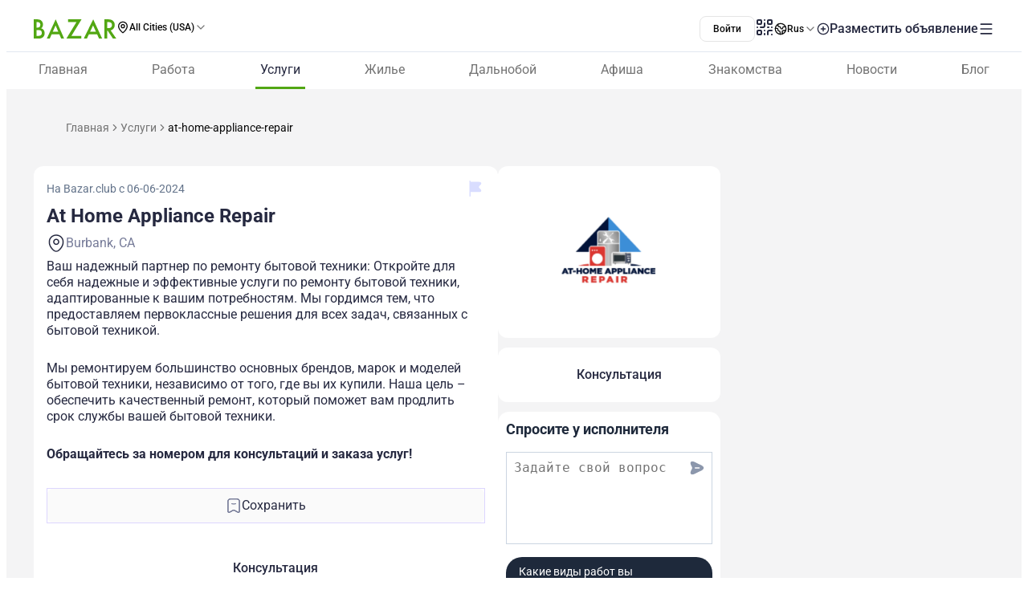

--- FILE ---
content_type: text/html;charset=utf-8
request_url: https://www.bazar.club/business/post/at-home-appliance-repair
body_size: 62207
content:
<!DOCTYPE html><html  lang="ru-RU"><head><style  data-primevue-style-id="layer-order">@layer reset,uno,primevue</style><meta charset="UTF-8">
<meta name="viewport" content="width=device-width, initial-scale=1">
<title>At Home Appliance Repair - BAZAR.club</title>
<script src="https://accounts.google.com/gsi/client" async defer></script>
<style> @font-face { font-family: "Roboto fallback"; src: local("Noto Sans"); size-adjust: 93.8205%; ascent-override: 98.884%; descent-override: 26.0221%; line-gap-override: 0%; } @font-face { font-family: "Roboto fallback"; src: local("Arial"); size-adjust: 100.1106%; ascent-override: 92.6709%; descent-override: 24.3871%; line-gap-override: 0%; } @font-face { font-family: "Roboto fallback"; src: local("Helvetica Neue"); size-adjust: 98.8578%; ascent-override: 93.8453%; descent-override: 24.6961%; line-gap-override: 0%; } @font-face { font-family: "Roboto fallback"; src: local("Roboto"); size-adjust: 100%; ascent-override: 92.7734%; descent-override: 24.4141%; line-gap-override: 0%; } @font-face { font-family: "Roboto fallback"; src: local("Segoe UI"); size-adjust: 99.8896%; ascent-override: 92.8759%; descent-override: 24.441%; line-gap-override: 0%; } @font-face { font-family: "Roboto fallback"; src: local("BlinkMacSystemFont"); size-adjust: 107.4822%; ascent-override: 86.3152%; descent-override: 22.7145%; line-gap-override: 0%; } @font-face { font-family: "Roboto fallback"; src: local("Noto Sans"); size-adjust: 93.8205%; ascent-override: 98.884%; descent-override: 26.0221%; line-gap-override: 0%; } @font-face { font-family: "Roboto fallback"; src: local("Arial"); size-adjust: 100.1106%; ascent-override: 92.6709%; descent-override: 24.3871%; line-gap-override: 0%; } @font-face { font-family: "Roboto fallback"; src: local("Helvetica Neue"); size-adjust: 98.8578%; ascent-override: 93.8453%; descent-override: 24.6961%; line-gap-override: 0%; } @font-face { font-family: "Roboto fallback"; src: local("Roboto"); size-adjust: 100%; ascent-override: 92.7734%; descent-override: 24.4141%; line-gap-override: 0%; } @font-face { font-family: "Roboto fallback"; src: local("Segoe UI"); size-adjust: 99.8896%; ascent-override: 92.8759%; descent-override: 24.441%; line-gap-override: 0%; } @font-face { font-family: "Roboto fallback"; src: local("BlinkMacSystemFont"); size-adjust: 107.4822%; ascent-override: 86.3152%; descent-override: 22.7145%; line-gap-override: 0%; } @font-face { font-family: "Roboto fallback"; src: local("Noto Sans"); size-adjust: 93.8205%; ascent-override: 98.884%; descent-override: 26.0221%; line-gap-override: 0%; } @font-face { font-family: "Roboto fallback"; src: local("Arial"); size-adjust: 100.1106%; ascent-override: 92.6709%; descent-override: 24.3871%; line-gap-override: 0%; } @font-face { font-family: "Roboto fallback"; src: local("Helvetica Neue"); size-adjust: 98.8578%; ascent-override: 93.8453%; descent-override: 24.6961%; line-gap-override: 0%; } @font-face { font-family: "Roboto fallback"; src: local("Roboto"); size-adjust: 100%; ascent-override: 92.7734%; descent-override: 24.4141%; line-gap-override: 0%; } @font-face { font-family: "Roboto fallback"; src: local("Segoe UI"); size-adjust: 99.8896%; ascent-override: 92.8759%; descent-override: 24.441%; line-gap-override: 0%; } @font-face { font-family: "Roboto fallback"; src: local("BlinkMacSystemFont"); size-adjust: 107.4822%; ascent-override: 86.3152%; descent-override: 22.7145%; line-gap-override: 0%; } @font-face { font-family: "Roboto fallback"; src: local("Noto Sans"); size-adjust: 93.8205%; ascent-override: 98.884%; descent-override: 26.0221%; line-gap-override: 0%; } @font-face { font-family: "Roboto fallback"; src: local("Arial"); size-adjust: 100.1106%; ascent-override: 92.6709%; descent-override: 24.3871%; line-gap-override: 0%; } @font-face { font-family: "Roboto fallback"; src: local("Helvetica Neue"); size-adjust: 98.8578%; ascent-override: 93.8453%; descent-override: 24.6961%; line-gap-override: 0%; } @font-face { font-family: "Roboto fallback"; src: local("Roboto"); size-adjust: 100%; ascent-override: 92.7734%; descent-override: 24.4141%; line-gap-override: 0%; } @font-face { font-family: "Roboto fallback"; src: local("Segoe UI"); size-adjust: 99.8896%; ascent-override: 92.8759%; descent-override: 24.441%; line-gap-override: 0%; } @font-face { font-family: "Roboto fallback"; src: local("BlinkMacSystemFont"); size-adjust: 107.4822%; ascent-override: 86.3152%; descent-override: 22.7145%; line-gap-override: 0%; } @font-face { font-family: "Roboto fallback"; src: local("Noto Sans"); size-adjust: 93.8205%; ascent-override: 98.884%; descent-override: 26.0221%; line-gap-override: 0%; } @font-face { font-family: "Roboto fallback"; src: local("Arial"); size-adjust: 100.1106%; ascent-override: 92.6709%; descent-override: 24.3871%; line-gap-override: 0%; } @font-face { font-family: "Roboto fallback"; src: local("Helvetica Neue"); size-adjust: 98.8578%; ascent-override: 93.8453%; descent-override: 24.6961%; line-gap-override: 0%; } @font-face { font-family: "Roboto fallback"; src: local("Roboto"); size-adjust: 100%; ascent-override: 92.7734%; descent-override: 24.4141%; line-gap-override: 0%; } @font-face { font-family: "Roboto fallback"; src: local("Segoe UI"); size-adjust: 99.8896%; ascent-override: 92.8759%; descent-override: 24.441%; line-gap-override: 0%; } @font-face { font-family: "Roboto fallback"; src: local("BlinkMacSystemFont"); size-adjust: 107.4822%; ascent-override: 86.3152%; descent-override: 22.7145%; line-gap-override: 0%; } @font-face { font-family: "Roboto fallback"; src: local("Noto Sans"); size-adjust: 93.8205%; ascent-override: 98.884%; descent-override: 26.0221%; line-gap-override: 0%; } @font-face { font-family: "Roboto fallback"; src: local("Arial"); size-adjust: 100.1106%; ascent-override: 92.6709%; descent-override: 24.3871%; line-gap-override: 0%; } @font-face { font-family: "Roboto fallback"; src: local("Helvetica Neue"); size-adjust: 98.8578%; ascent-override: 93.8453%; descent-override: 24.6961%; line-gap-override: 0%; } @font-face { font-family: "Roboto fallback"; src: local("Roboto"); size-adjust: 100%; ascent-override: 92.7734%; descent-override: 24.4141%; line-gap-override: 0%; } @font-face { font-family: "Roboto fallback"; src: local("Segoe UI"); size-adjust: 99.8896%; ascent-override: 92.8759%; descent-override: 24.441%; line-gap-override: 0%; } @font-face { font-family: "Roboto fallback"; src: local("BlinkMacSystemFont"); size-adjust: 107.4822%; ascent-override: 86.3152%; descent-override: 22.7145%; line-gap-override: 0%; } @font-face { font-family: "Roboto fallback"; src: local("Noto Sans"); size-adjust: 93.8205%; ascent-override: 98.884%; descent-override: 26.0221%; line-gap-override: 0%; } @font-face { font-family: "Roboto fallback"; src: local("Arial"); size-adjust: 100.1106%; ascent-override: 92.6709%; descent-override: 24.3871%; line-gap-override: 0%; } @font-face { font-family: "Roboto fallback"; src: local("Helvetica Neue"); size-adjust: 98.8578%; ascent-override: 93.8453%; descent-override: 24.6961%; line-gap-override: 0%; } @font-face { font-family: "Roboto fallback"; src: local("Roboto"); size-adjust: 100%; ascent-override: 92.7734%; descent-override: 24.4141%; line-gap-override: 0%; } @font-face { font-family: "Roboto fallback"; src: local("Segoe UI"); size-adjust: 99.8896%; ascent-override: 92.8759%; descent-override: 24.441%; line-gap-override: 0%; } @font-face { font-family: "Roboto fallback"; src: local("BlinkMacSystemFont"); size-adjust: 107.4822%; ascent-override: 86.3152%; descent-override: 22.7145%; line-gap-override: 0%; } @font-face { font-family: "Roboto fallback"; src: local("Noto Sans"); size-adjust: 93.8205%; ascent-override: 98.884%; descent-override: 26.0221%; line-gap-override: 0%; } @font-face { font-family: "Roboto fallback"; src: local("Arial"); size-adjust: 100.1106%; ascent-override: 92.6709%; descent-override: 24.3871%; line-gap-override: 0%; } @font-face { font-family: "Roboto fallback"; src: local("Helvetica Neue"); size-adjust: 98.8578%; ascent-override: 93.8453%; descent-override: 24.6961%; line-gap-override: 0%; } @font-face { font-family: "Roboto fallback"; src: local("Roboto"); size-adjust: 100%; ascent-override: 92.7734%; descent-override: 24.4141%; line-gap-override: 0%; } @font-face { font-family: "Roboto fallback"; src: local("Segoe UI"); size-adjust: 99.8896%; ascent-override: 92.8759%; descent-override: 24.441%; line-gap-override: 0%; } @font-face { font-family: "Roboto fallback"; src: local("BlinkMacSystemFont"); size-adjust: 107.4822%; ascent-override: 86.3152%; descent-override: 22.7145%; line-gap-override: 0%; } @font-face { font-family: "Roboto fallback"; src: local("Noto Sans"); size-adjust: 93.8205%; ascent-override: 98.884%; descent-override: 26.0221%; line-gap-override: 0%; } @font-face { font-family: "Roboto fallback"; src: local("Arial"); size-adjust: 100.1106%; ascent-override: 92.6709%; descent-override: 24.3871%; line-gap-override: 0%; } @font-face { font-family: "Roboto fallback"; src: local("Helvetica Neue"); size-adjust: 98.8578%; ascent-override: 93.8453%; descent-override: 24.6961%; line-gap-override: 0%; } @font-face { font-family: "Roboto fallback"; src: local("Roboto"); size-adjust: 100%; ascent-override: 92.7734%; descent-override: 24.4141%; line-gap-override: 0%; } @font-face { font-family: "Roboto fallback"; src: local("Segoe UI"); size-adjust: 99.8896%; ascent-override: 92.8759%; descent-override: 24.441%; line-gap-override: 0%; } @font-face { font-family: "Roboto fallback"; src: local("BlinkMacSystemFont"); size-adjust: 107.4822%; ascent-override: 86.3152%; descent-override: 22.7145%; line-gap-override: 0%; } @font-face { font-family: "Roboto fallback"; src: local("Noto Sans"); size-adjust: 93.8205%; ascent-override: 98.884%; descent-override: 26.0221%; line-gap-override: 0%; } @font-face { font-family: "Roboto fallback"; src: local("Arial"); size-adjust: 100.1106%; ascent-override: 92.6709%; descent-override: 24.3871%; line-gap-override: 0%; } @font-face { font-family: "Roboto fallback"; src: local("Helvetica Neue"); size-adjust: 98.8578%; ascent-override: 93.8453%; descent-override: 24.6961%; line-gap-override: 0%; } @font-face { font-family: "Roboto fallback"; src: local("Roboto"); size-adjust: 100%; ascent-override: 92.7734%; descent-override: 24.4141%; line-gap-override: 0%; } @font-face { font-family: "Roboto fallback"; src: local("Segoe UI"); size-adjust: 99.8896%; ascent-override: 92.8759%; descent-override: 24.441%; line-gap-override: 0%; } @font-face { font-family: "Roboto fallback"; src: local("BlinkMacSystemFont"); size-adjust: 107.4822%; ascent-override: 86.3152%; descent-override: 22.7145%; line-gap-override: 0%; } </style>
<link rel="stylesheet" href="/_nuxt/entry.B6VDl_MC.css" crossorigin>
<link rel="stylesheet" href="/_nuxt/swiper-vue.CU3dLFJZ.css" crossorigin>
<link rel="stylesheet" href="/_nuxt/Footer.ugbOCBrC.css" crossorigin>
<link rel="stylesheet" href="/_nuxt/Select.BzdJNIiZ.css" crossorigin>
<link rel="stylesheet" href="/_nuxt/_slug_.DldamHt0.css" crossorigin>
<link rel="stylesheet" href="/_nuxt/ContactFormButton.CwkLu3yZ.css" crossorigin>
<link rel="stylesheet" href="/_nuxt/Text.D6mHWm0G.css" crossorigin>
<link rel="stylesheet" href="/_nuxt/Description.Cp-ZT8pn.css" crossorigin>
<link rel="stylesheet" href="/_nuxt/Social.BPqSX8te.css" crossorigin>
<link rel="stylesheet" href="/_nuxt/CallAuthorPopup.CgdBppjk.css" crossorigin>
<link rel="stylesheet" href="/_nuxt/ChatPopup.CjA3j68F.css" crossorigin>
<link rel="stylesheet" href="/_nuxt/ContactBtn.CQ0SO3Kn.css" crossorigin>
<link rel="stylesheet" href="/_nuxt/TextBlock.CFt8lGp-.css" crossorigin>
<link rel="stylesheet" href="/_nuxt/Report.DxKieWXW.css" crossorigin>
<link rel="stylesheet" href="/_nuxt/AddToFavorites.DxIvS1oe.css" crossorigin>
<link rel="stylesheet" href="/_nuxt/SingleGallery.DkMrxmHS.css" crossorigin>
<link rel="stylesheet" href="/_nuxt/Title.SQ6xtr1y.css" crossorigin>
<link rel="stylesheet" href="/_nuxt/BaseTemplate.hiv5B5M5.css" crossorigin>
<link rel="stylesheet" href="/_nuxt/FullScreen.BSTi9vhv.css" crossorigin>
<link rel="stylesheet" href="/_nuxt/index.QQqRlRaV.css" crossorigin>
<link href="https://cdn.jsdelivr.net/npm/@statsig/js-client@3/build/statsig-js-client+session-replay+web-analytics.min.js?apikey=client-7pHkujhQOTacrHArChbo8dIbp4nUaX19SuHechGxEZ5" rel="preload" crossorigin="anonymous" referrerpolicy="no-referrer" fetchpriority="low" as="script">
<link href="https://appleid.cdn-apple.com/appleauth/static/jsapi/appleid/1/en_US/appleid.auth.js" rel="preload" crossorigin="anonymous" referrerpolicy="no-referrer" fetchpriority="low" as="script">
<link href="/scripts/clarity.js" rel="preload" fetchpriority="low" as="script">
<link href="/scripts/helpCrunch.js" rel="preload" fetchpriority="low" as="script">
<link href="/scripts/helpCrunch-2.js" rel="preload" fetchpriority="low" as="script">
<link href="/scripts/sputnik.js" rel="preload" fetchpriority="low" as="script">
<link href="/scripts/sputnik-2.js" rel="preload" fetchpriority="low" as="script">
<link href="/scripts/sputnik-3.js" rel="preload" fetchpriority="low" as="script">
<link rel="modulepreload" as="script" crossorigin href="/_nuxt/Bt8VZ40U.js">
<link rel="modulepreload" as="script" crossorigin href="/_nuxt/BqX9Mh-x.js">
<link rel="modulepreload" as="script" crossorigin href="/_nuxt/oXUGvjuf.js">
<link rel="modulepreload" as="script" crossorigin href="/_nuxt/BneNRpzY.js">
<link rel="modulepreload" as="script" crossorigin href="/_nuxt/ByYV30_F.js">
<link rel="modulepreload" as="script" crossorigin href="/_nuxt/Dli1OWig.js">
<link rel="modulepreload" as="script" crossorigin href="/_nuxt/A2GaS1XH.js">
<link rel="modulepreload" as="script" crossorigin href="/_nuxt/dE53ffOJ.js">
<link rel="modulepreload" as="script" crossorigin href="/_nuxt/CsShK5DD.js">
<link rel="modulepreload" as="script" crossorigin href="/_nuxt/Dz8pRTJX.js">
<link rel="modulepreload" as="script" crossorigin href="/_nuxt/DmTar7rj.js">
<link rel="modulepreload" as="script" crossorigin href="/_nuxt/DH9dCGmk.js">
<link rel="modulepreload" as="script" crossorigin href="/_nuxt/BZw5hcto.js">
<link rel="modulepreload" as="script" crossorigin href="/_nuxt/Blp2OraH.js">
<link rel="modulepreload" as="script" crossorigin href="/_nuxt/D3z7XXJk.js">
<link rel="modulepreload" as="script" crossorigin href="/_nuxt/s4MS8jOs.js">
<link rel="modulepreload" as="script" crossorigin href="/_nuxt/BQx94tLR.js">
<link rel="modulepreload" as="script" crossorigin href="/_nuxt/MUTUkq3F.js">
<link rel="modulepreload" as="script" crossorigin href="/_nuxt/DQ8po0W2.js">
<link rel="modulepreload" as="script" crossorigin href="/_nuxt/DlT7Sb0E.js">
<link rel="modulepreload" as="script" crossorigin href="/_nuxt/B0czS_Z-.js">
<link rel="modulepreload" as="script" crossorigin href="/_nuxt/CFUTkkDJ.js">
<link rel="modulepreload" as="script" crossorigin href="/_nuxt/C_88j281.js">
<link rel="modulepreload" as="script" crossorigin href="/_nuxt/CO7B2Knn.js">
<link rel="modulepreload" as="script" crossorigin href="/_nuxt/FocMwlmn.js">
<link rel="modulepreload" as="script" crossorigin href="/_nuxt/BZwrooRP.js">
<link rel="modulepreload" as="script" crossorigin href="/_nuxt/Bs1KvU3j.js">
<link rel="modulepreload" as="script" crossorigin href="/_nuxt/DQ9fnvAU.js">
<link rel="modulepreload" as="script" crossorigin href="/_nuxt/48GtmLXd.js">
<link rel="modulepreload" as="script" crossorigin href="/_nuxt/BLQLfaGZ.js">
<link rel="modulepreload" as="script" crossorigin href="/_nuxt/DHzmLQ4q.js">
<link rel="modulepreload" as="script" crossorigin href="/_nuxt/BxLfTSG7.js">
<link rel="modulepreload" as="script" crossorigin href="/_nuxt/BK_fpcym.js">
<link rel="modulepreload" as="script" crossorigin href="/_nuxt/BFHyMLFZ.js">
<link rel="modulepreload" as="script" crossorigin href="/_nuxt/DelYVTaR.js">
<link rel="modulepreload" as="script" crossorigin href="/_nuxt/Dsehf0Ie.js">
<link rel="modulepreload" as="script" crossorigin href="/_nuxt/CJKiRj32.js">
<link rel="modulepreload" as="script" crossorigin href="/_nuxt/D2EJe2Zf.js">
<link rel="modulepreload" as="script" crossorigin href="/_nuxt/DIUu-kKS.js">
<link rel="modulepreload" as="script" crossorigin href="/_nuxt/BH8-O42B.js">
<link rel="modulepreload" as="script" crossorigin href="/_nuxt/DvJkW4SK.js">
<link rel="modulepreload" as="script" crossorigin href="/_nuxt/DZUIf35C.js">
<link rel="modulepreload" as="script" crossorigin href="/_nuxt/CPFniPlz.js">
<link rel="modulepreload" as="script" crossorigin href="/_nuxt/D96nS7dD.js">
<link rel="modulepreload" as="script" crossorigin href="/_nuxt/DuFr3DGa.js">
<link rel="modulepreload" as="script" crossorigin href="/_nuxt/Cqa0ROub.js">
<link rel="modulepreload" as="script" crossorigin href="/_nuxt/B-Z5Pepn.js">
<link rel="modulepreload" as="script" crossorigin href="/_nuxt/BKP7-Mo4.js">
<link rel="modulepreload" as="script" crossorigin href="/_nuxt/_6wQCYSB.js">
<link rel="modulepreload" as="script" crossorigin href="/_nuxt/s_JfPFZt.js">
<link rel="modulepreload" as="script" crossorigin href="/_nuxt/CRUqUejl.js">
<link rel="modulepreload" as="script" crossorigin href="/_nuxt/Cct18AHf.js">
<link rel="modulepreload" as="script" crossorigin href="/_nuxt/DNBYLicM.js">
<link rel="modulepreload" as="script" crossorigin href="/_nuxt/DEFIBM__.js">
<link rel="modulepreload" as="script" crossorigin href="/_nuxt/a3DnmKAC.js">
<link rel="modulepreload" as="script" crossorigin href="/_nuxt/Z5pMma-a.js">
<link rel="modulepreload" as="script" crossorigin href="/_nuxt/D3N_C4kA.js">
<link rel="modulepreload" as="script" crossorigin href="/_nuxt/CP8wfVqK.js">
<link rel="modulepreload" as="script" crossorigin href="/_nuxt/C8BDllM9.js">
<link rel="modulepreload" as="script" crossorigin href="/_nuxt/D1tLPA9k.js">
<link rel="modulepreload" as="script" crossorigin href="/_nuxt/ApRSAATO.js">
<link rel="modulepreload" as="script" crossorigin href="/_nuxt/rACDmf-o.js">
<link rel="modulepreload" as="script" crossorigin href="/_nuxt/C44-AXbM.js">
<link rel="modulepreload" as="script" crossorigin href="/_nuxt/D9r7fTTs.js">
<link rel="modulepreload" as="script" crossorigin href="/_nuxt/BJnKiRbl.js">
<link rel="modulepreload" as="script" crossorigin href="/_nuxt/JFF2cD5N.js">
<link rel="modulepreload" as="script" crossorigin href="/_nuxt/CqG0YQo-.js">
<link rel="modulepreload" as="script" crossorigin href="/_nuxt/DznztnGk.js">
<link rel="preload" as="fetch" fetchpriority="low" crossorigin="anonymous" href="/_nuxt/builds/meta/b01f99e4-0e49-495d-8ee7-404cbffcb090.json">
<link rel="prefetch" as="image" type="image/svg+xml" href="/_nuxt/app-qr-code.Dr5OYLFf.svg">
<link rel="prefetch" as="image" type="image/webp" href="/_nuxt/GooglePlay.uD3mgZaT.webp">
<link rel="prefetch" as="image" type="image/webp" href="/_nuxt/AppStore.DBG958zk.webp">
<link rel="prefetch" as="image" type="image/svg+xml" href="/_nuxt/primeicons.BubJZjaf.svg">
<link rel="prefetch" as="script" crossorigin href="/_nuxt/DMFItt8t.js">
<link rel="prefetch" as="script" crossorigin href="/_nuxt/MVwzCh9W.js">
<link rel="prefetch" as="script" crossorigin href="/_nuxt/-tmKtoQC.js">
<link rel="prefetch" as="script" crossorigin href="/_nuxt/CU7apzqo.js">
<link rel="prefetch" as="script" crossorigin href="/_nuxt/CtVaIJ5c.js">
<link rel="prefetch" as="script" crossorigin href="/_nuxt/DVIrPDou.js">
<link rel="prefetch" as="script" crossorigin href="/_nuxt/BQLML5cv.js">
<link rel="prefetch" as="script" crossorigin href="/_nuxt/BQBdSwEb.js">
<link rel="prefetch" as="script" crossorigin href="/_nuxt/DxLDe-e9.js">
<link rel="prefetch" as="script" crossorigin href="/_nuxt/DlbQrjB8.js">
<link rel="prefetch" as="script" crossorigin href="/_nuxt/0uoOV_76.js">
<link rel="prefetch" as="script" crossorigin href="/_nuxt/COTmYDJk.js">
<link rel="prefetch" as="script" crossorigin href="/_nuxt/BxNQSr3Z.js">
<link rel="prefetch" as="script" crossorigin href="/_nuxt/TBIPdj06.js">
<link rel="prefetch" as="script" crossorigin href="/_nuxt/VggJTLm8.js">
<link rel="prefetch" as="script" crossorigin href="/_nuxt/CmK6SiDZ.js">
<link rel="prefetch" as="script" crossorigin href="/_nuxt/C5Ysp_2t.js">
<link rel="prefetch" as="script" crossorigin href="/_nuxt/CbWjtnPr.js">
<link rel="prefetch" as="script" crossorigin href="/_nuxt/BJ4g-55E.js">
<link rel="prefetch" as="script" crossorigin href="/_nuxt/BlPoUi7V.js">
<link rel="prefetch" as="script" crossorigin href="/_nuxt/29-1rKfF.js">
<link rel="prefetch" as="script" crossorigin href="/_nuxt/DKnnMNts.js">
<link rel="prefetch" as="script" crossorigin href="/_nuxt/BI_R8GSf.js">
<link rel="prefetch" as="script" crossorigin href="/_nuxt/hBoA7ftn.js">
<link rel="prefetch" as="script" crossorigin href="/_nuxt/B_1pQ1AW.js">
<link rel="prefetch" as="script" crossorigin href="/_nuxt/Ty_6kPeu.js">
<link rel="prefetch" as="script" crossorigin href="/_nuxt/B3wnD727.js">
<link rel="prefetch" as="script" crossorigin href="/_nuxt/Dw2ETfzr.js">
<link rel="prefetch" as="script" crossorigin href="/_nuxt/CNtF9Ku_.js">
<link rel="prefetch" as="script" crossorigin href="/_nuxt/B0JU4Iqn.js">
<link rel="prefetch" as="script" crossorigin href="/_nuxt/CxQSxYKF.js">
<link rel="prefetch" as="script" crossorigin href="/_nuxt/qyTYxPI3.js">
<link rel="prefetch" as="script" crossorigin href="/_nuxt/D40dSvZ7.js">
<link rel="prefetch" as="script" crossorigin href="/_nuxt/B-c2S4jD.js">
<link rel="prefetch" as="style" crossorigin href="/_nuxt/auth.BaS4hE77.css">
<link rel="prefetch" as="script" crossorigin href="/_nuxt/1AaYWBNe.js">
<link rel="prefetch" as="script" crossorigin href="/_nuxt/Czjs-rx-.js">
<link rel="prefetch" as="script" crossorigin href="/_nuxt/D1QpVpd5.js">
<link rel="prefetch" as="script" crossorigin href="/_nuxt/CfxdeYj1.js">
<link rel="prefetch" as="script" crossorigin href="/_nuxt/Bhun055T.js">
<link rel="prefetch" as="script" crossorigin href="/_nuxt/B7IfP0sZ.js">
<link rel="prefetch" as="script" crossorigin href="/_nuxt/CQ_dfCK5.js">
<link rel="prefetch" as="script" crossorigin href="/_nuxt/kv4dk5BY.js">
<link rel="prefetch" as="script" crossorigin href="/_nuxt/BaitmEc5.js">
<link rel="prefetch" as="script" crossorigin href="/_nuxt/CtTfAFIF.js">
<link rel="prefetch" as="image" type="image/svg+xml" href="/_nuxt/header-qr-app.BYE6ZqBz.svg">
<link rel="prefetch" as="image" type="image/svg+xml" href="/_nuxt/GooglePlay-white.CgxrYepW.svg">
<link rel="prefetch" as="image" type="image/svg+xml" href="/_nuxt/AppStore.BkPfIVAT.svg">
<meta name="apple-mobile-web-app-status-bar-style" content="black-translucent">
<script>!function(f,b,e,v,n,t,s)
                      {if(f.fbq)return;n=f.fbq=function(){n.callMethod?
                      n.callMethod.apply(n,arguments):n.queue.push(arguments)};
                      if(!f._fbq)f._fbq=n;n.push=n;n.loaded=!0;n.version='2.0';
                      n.queue=[];t=b.createElement(e);t.async=!0;
                      t.src=v;s=b.getElementsByTagName(e)[0];
                      s.parentNode.insertBefore(t,s)}(window, document,'script',
                      'https://connect.facebook.net/en_US/fbevents.js');
                      fbq('init', '722902543576698');
                      fbq('track', 'PageView');</script>
<noscript><img height="1" width="1" style="display:none"
                src="https://www.facebook.com/tr?id=722902543576698&ev=PageView&noscript=1"
                /></noscript>
<meta property="og:site_name" content="Bazar.club">
<meta property="og:image" content="https://d3hr4p3ycp9vo6.cloudfront.net/images/item/2024/6/6/66619dd1685be.webp">
<script type="application/ld+json">[{"@context":"https://schema.org","@type":"WebSite","url":"https://bazar.club","potentialAction":{"@type":"SearchAction","target":{"@type":"EntryPoint","urlTemplate":"?posts-upload%5Bquery%5D={search_term_string}"},"query-input":"required name=search_term_string"}}]</script>
<link rel="alternate" hreflang="ru" href="https://bazar.club/business/post/at-home-appliance-repair" data-hid="alternative-ru">
<link rel="alternate" hreflang="uk" href="https://bazar.club/ua/business/post/at-home-appliance-repair" data-hid="alternative-ua">
<link rel="alternate" hreflang="en" href="/en/business/post/at-home-appliance-repair" data-hid="alternative-en">
<link rel="alternate" hreflang="pl" href="https://bazar.club/pl/business/post/at-home-appliance-repair" data-hid="alternative-pl">
<link rel="alternate" hreflang="x-default" href="https://bazar.club/business/post/at-home-appliance-repair" data-hid="alternative-x-default">
<link rel="canonical" href="https://www.bazar.club/business/post/at-home-appliance-repair" data-hid="canonical">
<link rel="icon" type="image/x-icon" href="/favicon.ico">
<script type="application/ld+json" data-hid="rent-sale-car-schema">{"@context":"https://schema.org","@type":"LocalBusiness","image":["https://d3hr4p3ycp9vo6.cloudfront.net/images/item/2024/6/6/66619dd1685be-small-tile.webm","https://d3hr4p3ycp9vo6.cloudfront.net/images/item/2024/6/6/66619dd1685be-tile.webm"],"name":"At Home Appliance Repair","address":{"@type":"PostalAddress","streetAddress":null,"addressLocality":"California","addressCountry":"US"},"url":"/business/post/at-home-appliance-repair","telephone":"747-228-2819"}</script>
<meta property="og:title" content="At Home Appliance Repair">
<meta name="description" content="Ваш надежный партнер по ремонту бытовой техники: Откройте для себя надежные и эффективные услуги по ремонту бытовой техники, адаптированные к вашим по...">
<meta property="og:description" content="Ваш надежный партнер по ремонту бытовой техники: Откройте для себя надежные и эффективные услуги по ремонту бытовой техники, адаптированные к вашим по...">
<meta property="og:type" content="article">
<meta property="og:url" content="https://bazar.club/business/post/at-home-appliance-repair">
<script type="application/ld+json" data-hid="Breadcrumbs">{"@context":"https://schema.org","@type":"BreadcrumbList","itemListElement":[{"@type":"ListItem","position":1,"name":"Главная","item":"/"},{"@type":"ListItem","position":2,"name":"Услуги","item":"/business"},{"@type":"ListItem","position":3,"name":"at-home-appliance-repair"}]}</script>
<script type="module" src="/_nuxt/Bt8VZ40U.js" crossorigin></script><style type="text/css" data-primevue-style-id="base" >.p-hidden-accessible{border:0;clip:rect(0 0 0 0);height:1px;margin:-1px;overflow:hidden;padding:0;position:absolute;width:1px;}.p-hidden-accessible input,.p-hidden-accessible select{transform:scale(0);}.p-overflow-hidden{overflow:hidden;padding-right:var(--p-scrollbar-width);}</style><style type="text/css" data-primevue-style-id="global-style" >*,::before,::after{box-sizing:border-box;}.p-connected-overlay{opacity:0;transform:scaleY(0.8);transition:transform 0.12s cubic-bezier(0,0,0.2,1),opacity 0.12s cubic-bezier(0,0,0.2,1);}.p-connected-overlay-visible{opacity:1;transform:scaleY(1);}.p-connected-overlay-hidden{opacity:0;transform:scaleY(1);transition:opacity 0.1s linear;}.p-connected-overlay-enter-from{opacity:0;transform:scaleY(0.8);}.p-connected-overlay-leave-to{opacity:0;}.p-connected-overlay-enter-active{transition:transform 0.12s cubic-bezier(0,0,0.2,1),opacity 0.12s cubic-bezier(0,0,0.2,1);}.p-connected-overlay-leave-active{transition:opacity 0.1s linear;}.p-toggleable-content-enter-from,.p-toggleable-content-leave-to{max-height:0;}.p-toggleable-content-enter-to,.p-toggleable-content-leave-from{max-height:1000px;}.p-toggleable-content-leave-active{overflow:hidden;transition:max-height 0.45s cubic-bezier(0,1,0,1);}.p-toggleable-content-enter-active{overflow:hidden;transition:max-height 1s ease-in-out;}.p-disabled,.p-disabled *{cursor:default;pointer-events:none;user-select:none;}.p-disabled,.p-component:disabled{opacity:var(--p-disabled-opacity);}.pi{font-size:var(--p-icon-size);}.p-icon{width:var(--p-icon-size);height:var(--p-icon-size);}.p-overlay-mask{background:var(--p-mask-background);color:var(--p-mask-color);position:fixed;top:0;left:0;width:100%;height:100%;}.p-overlay-mask-enter{animation:p-overlay-mask-enter-animation var(--p-mask-transition-duration) forwards;}.p-overlay-mask-leave{animation:p-overlay-mask-leave-animation var(--p-mask-transition-duration) forwards;}@keyframes p-overlay-mask-enter-animation{from{background:transparent;}to{background:var(--p-mask-background);}}@keyframes p-overlay-mask-leave-animation{from{background:var(--p-mask-background);}to{background:transparent;}}</style><style type="text/css" data-primevue-style-id="checkbox-style" >.p-checkbox{position:relative;display:inline-flex;user-select:none;vertical-align:bottom;width:var(--p-checkbox-width);height:var(--p-checkbox-height);}.p-checkbox-input{cursor:pointer;appearance:none;position:absolute;inset-block-start:0;inset-inline-start:0;width:100%;height:100%;padding:0;margin:0;opacity:0;z-index:1;outline:0 none;border:1px solid transparent;border-radius:var(--p-checkbox-border-radius);}.p-checkbox-box{display:flex;justify-content:center;align-items:center;border-radius:var(--p-checkbox-border-radius);border:1px solid var(--p-checkbox-border-color);background:var(--p-checkbox-background);width:var(--p-checkbox-width);height:var(--p-checkbox-height);transition:background var(--p-checkbox-transition-duration),color var(--p-checkbox-transition-duration),border-color var(--p-checkbox-transition-duration),box-shadow var(--p-checkbox-transition-duration),outline-color var(--p-checkbox-transition-duration);outline-color:transparent;box-shadow:var(--p-checkbox-shadow);}.p-checkbox-icon{transition-duration:var(--p-checkbox-transition-duration);color:var(--p-checkbox-icon-color);font-size:var(--p-checkbox-icon-size);width:var(--p-checkbox-icon-size);height:var(--p-checkbox-icon-size);}.p-checkbox:not(.p-disabled):has(.p-checkbox-input:hover) .p-checkbox-box{border-color:var(--p-checkbox-hover-border-color);}.p-checkbox-checked .p-checkbox-box{border-color:var(--p-checkbox-checked-border-color);background:var(--p-checkbox-checked-background);}.p-checkbox-checked .p-checkbox-icon{color:var(--p-checkbox-icon-checked-color);}.p-checkbox-checked:not(.p-disabled):has(.p-checkbox-input:hover) .p-checkbox-box{background:var(--p-checkbox-checked-hover-background);border-color:var(--p-checkbox-checked-hover-border-color);}.p-checkbox-checked:not(.p-disabled):has(.p-checkbox-input:hover) .p-checkbox-icon{color:var(--p-checkbox-icon-checked-hover-color);}.p-checkbox:not(.p-disabled):has(.p-checkbox-input:focus-visible) .p-checkbox-box{border-color:var(--p-checkbox-focus-border-color);box-shadow:var(--p-checkbox-focus-ring-shadow);outline:var(--p-checkbox-focus-ring-width) var(--p-checkbox-focus-ring-style) var(--p-checkbox-focus-ring-color);outline-offset:var(--p-checkbox-focus-ring-offset);}.p-checkbox-checked:not(.p-disabled):has(.p-checkbox-input:focus-visible) .p-checkbox-box{border-color:var(--p-checkbox-checked-focus-border-color);}.p-checkbox.p-invalid > .p-checkbox-box{border-color:var(--p-checkbox-invalid-border-color);}.p-checkbox.p-variant-filled .p-checkbox-box{background:var(--p-checkbox-filled-background);}.p-checkbox-checked.p-variant-filled .p-checkbox-box{background:var(--p-checkbox-checked-background);}.p-checkbox-checked.p-variant-filled:not(.p-disabled):has(.p-checkbox-input:hover) .p-checkbox-box{background:var(--p-checkbox-checked-hover-background);}.p-checkbox.p-disabled{opacity:1;}.p-checkbox.p-disabled .p-checkbox-box{background:var(--p-checkbox-disabled-background);border-color:var(--p-checkbox-checked-disabled-border-color);}.p-checkbox.p-disabled .p-checkbox-box .p-checkbox-icon{color:var(--p-checkbox-icon-disabled-color);}.p-checkbox-sm,.p-checkbox-sm .p-checkbox-box{width:var(--p-checkbox-sm-width);height:var(--p-checkbox-sm-height);}.p-checkbox-sm .p-checkbox-icon{font-size:var(--p-checkbox-icon-sm-size);width:var(--p-checkbox-icon-sm-size);height:var(--p-checkbox-icon-sm-size);}.p-checkbox-lg,.p-checkbox-lg .p-checkbox-box{width:var(--p-checkbox-lg-width);height:var(--p-checkbox-lg-height);}.p-checkbox-lg .p-checkbox-icon{font-size:var(--p-checkbox-icon-lg-size);width:var(--p-checkbox-icon-lg-size);height:var(--p-checkbox-icon-lg-size);}</style><style type="text/css" data-primevue-style-id="datepicker-style" >.p-datepicker{display:inline-flex;max-width:100%;}.p-datepicker-input{flex:1 1 auto;width:1%;}.p-datepicker:has(.p-datepicker-dropdown) .p-datepicker-input{border-start-end-radius:0;border-end-end-radius:0;}.p-datepicker-dropdown{cursor:pointer;display:inline-flex;user-select:none;align-items:center;justify-content:center;overflow:hidden;position:relative;width:var(--p-datepicker-dropdown-width);border-start-end-radius:var(--p-datepicker-dropdown-border-radius);border-end-end-radius:var(--p-datepicker-dropdown-border-radius);background:var(--p-datepicker-dropdown-background);border:1px solid var(--p-datepicker-dropdown-border-color);border-inline-start:0 none;color:var(--p-datepicker-dropdown-color);transition:background var(--p-datepicker-transition-duration),color var(--p-datepicker-transition-duration),border-color var(--p-datepicker-transition-duration),outline-color var(--p-datepicker-transition-duration);outline-color:transparent;}.p-datepicker-dropdown:not(:disabled):hover{background:var(--p-datepicker-dropdown-hover-background);border-color:var(--p-datepicker-dropdown-hover-border-color);color:var(--p-datepicker-dropdown-hover-color);}.p-datepicker-dropdown:not(:disabled):active{background:var(--p-datepicker-dropdown-active-background);border-color:var(--p-datepicker-dropdown-active-border-color);color:var(--p-datepicker-dropdown-active-color);}.p-datepicker-dropdown:focus-visible{box-shadow:var(--p-datepicker-dropdown-focus-ring-shadow);outline:var(--p-datepicker-dropdown-focus-ring-width) var(--p-datepicker-dropdown-focus-ring-style) var(--p-datepicker-dropdown-focus-ring-color);outline-offset:var(--p-datepicker-dropdown-focus-ring-offset);}.p-datepicker:has(.p-datepicker-input-icon-container){position:relative;}.p-datepicker:has(.p-datepicker-input-icon-container) .p-datepicker-input{padding-inline-end:calc((var(--p-form-field-padding-x) * 2) + var(--p-icon-size));}.p-datepicker-input-icon-container{cursor:pointer;position:absolute;top:50%;inset-inline-end:var(--p-form-field-padding-x);margin-block-start:calc(-1 * (var(--p-icon-size) / 2));color:var(--p-datepicker-input-icon-color);line-height:1;}.p-datepicker-fluid{display:flex;}.p-datepicker-fluid .p-datepicker-input{width:1%;}.p-datepicker .p-datepicker-panel{min-width:100%;}.p-datepicker-panel{width:auto;padding:var(--p-datepicker-panel-padding);background:var(--p-datepicker-panel-background);color:var(--p-datepicker-panel-color);border:1px solid var(--p-datepicker-panel-border-color);border-radius:var(--p-datepicker-panel-border-radius);box-shadow:var(--p-datepicker-panel-shadow);}.p-datepicker-panel-inline{display:inline-block;overflow-x:auto;box-shadow:none;}.p-datepicker-header{display:flex;align-items:center;justify-content:space-between;padding:var(--p-datepicker-header-padding);background:var(--p-datepicker-header-background);color:var(--p-datepicker-header-color);border-block-end:1px solid var(--p-datepicker-header-border-color);}.p-datepicker-next-button:dir(rtl){order:-1;}.p-datepicker-prev-button:dir(rtl){order:1;}.p-datepicker-title{display:flex;align-items:center;justify-content:space-between;gap:var(--p-datepicker-title-gap);font-weight:var(--p-datepicker-title-font-weight);}.p-datepicker-select-year,.p-datepicker-select-month{border:none;background:transparent;margin:0;cursor:pointer;font-weight:inherit;transition:background var(--p-datepicker-transition-duration),color var(--p-datepicker-transition-duration),border-color var(--p-datepicker-transition-duration),outline-color var(--p-datepicker-transition-duration),box-shadow var(--p-datepicker-transition-duration);}.p-datepicker-select-month{padding:var(--p-datepicker-select-month-padding);color:var(--p-datepicker-select-month-color);border-radius:var(--p-datepicker-select-month-border-radius);}.p-datepicker-select-year{padding:var(--p-datepicker-select-year-padding);color:var(--p-datepicker-select-year-color);border-radius:var(--p-datepicker-select-year-border-radius);}.p-datepicker-select-month:enabled:hover{background:var(--p-datepicker-select-month-hover-background);color:var(--p-datepicker-select-month-hover-color);}.p-datepicker-select-year:enabled:hover{background:var(--p-datepicker-select-year-hover-background);color:var(--p-datepicker-select-year-hover-color);}.p-datepicker-select-month:focus-visible,.p-datepicker-select-year:focus-visible{box-shadow:var(--p-datepicker-date-focus-ring-shadow);outline:var(--p-datepicker-date-focus-ring-width) var(--p-datepicker-date-focus-ring-style) var(--p-datepicker-date-focus-ring-color);outline-offset:var(--p-datepicker-date-focus-ring-offset);}.p-datepicker-calendar-container{display:flex;}.p-datepicker-calendar-container .p-datepicker-calendar{flex:1 1 auto;border-inline-start:1px solid var(--p-datepicker-group-border-color);padding-inline-end:var(--p-datepicker-group-gap);padding-inline-start:var(--p-datepicker-group-gap);}.p-datepicker-calendar-container .p-datepicker-calendar:first-child{padding-inline-start:0;border-inline-start:0 none;}.p-datepicker-calendar-container .p-datepicker-calendar:last-child{padding-inline-end:0;}.p-datepicker-day-view{width:100%;border-collapse:collapse;font-size:1rem;margin:var(--p-datepicker-day-view-margin);}.p-datepicker-weekday-cell{padding:var(--p-datepicker-week-day-padding);}.p-datepicker-weekday{font-weight:var(--p-datepicker-week-day-font-weight);color:var(--p-datepicker-week-day-color);}.p-datepicker-day-cell{padding:var(--p-datepicker-date-padding);}.p-datepicker-day{display:flex;justify-content:center;align-items:center;cursor:pointer;margin:0 auto;overflow:hidden;position:relative;width:var(--p-datepicker-date-width);height:var(--p-datepicker-date-height);border-radius:var(--p-datepicker-date-border-radius);transition:background var(--p-datepicker-transition-duration),color var(--p-datepicker-transition-duration),border-color var(--p-datepicker-transition-duration),box-shadow var(--p-datepicker-transition-duration),outline-color var(--p-datepicker-transition-duration);border:1px solid transparent;outline-color:transparent;color:var(--p-datepicker-date-color);}.p-datepicker-day:not(.p-datepicker-day-selected):not(.p-disabled):hover{background:var(--p-datepicker-date-hover-background);color:var(--p-datepicker-date-hover-color);}.p-datepicker-day:focus-visible{box-shadow:var(--p-datepicker-date-focus-ring-shadow);outline:var(--p-datepicker-date-focus-ring-width) var(--p-datepicker-date-focus-ring-style) var(--p-datepicker-date-focus-ring-color);outline-offset:var(--p-datepicker-date-focus-ring-offset);}.p-datepicker-day-selected{background:var(--p-datepicker-date-selected-background);color:var(--p-datepicker-date-selected-color);}.p-datepicker-day-selected-range{background:var(--p-datepicker-date-range-selected-background);color:var(--p-datepicker-date-range-selected-color);}.p-datepicker-today > .p-datepicker-day{background:var(--p-datepicker-today-background);color:var(--p-datepicker-today-color);}.p-datepicker-today > .p-datepicker-day-selected{background:var(--p-datepicker-date-selected-background);color:var(--p-datepicker-date-selected-color);}.p-datepicker-today > .p-datepicker-day-selected-range{background:var(--p-datepicker-date-range-selected-background);color:var(--p-datepicker-date-range-selected-color);}.p-datepicker-weeknumber{text-align:center;}.p-datepicker-month-view{margin:var(--p-datepicker-month-view-margin);}.p-datepicker-month{width:33.3%;display:inline-flex;align-items:center;justify-content:center;cursor:pointer;overflow:hidden;position:relative;padding:var(--p-datepicker-month-padding);transition:background var(--p-datepicker-transition-duration),color var(--p-datepicker-transition-duration),border-color var(--p-datepicker-transition-duration),box-shadow var(--p-datepicker-transition-duration),outline-color var(--p-datepicker-transition-duration);border-radius:var(--p-datepicker-month-border-radius);outline-color:transparent;color:var(--p-datepicker-date-color);}.p-datepicker-month:not(.p-disabled):not(.p-datepicker-month-selected):hover{color:var(--p-datepicker-date-hover-color);background:var(--p-datepicker-date-hover-background);}.p-datepicker-month-selected{color:var(--p-datepicker-date-selected-color);background:var(--p-datepicker-date-selected-background);}.p-datepicker-month:not(.p-disabled):focus-visible{box-shadow:var(--p-datepicker-date-focus-ring-shadow);outline:var(--p-datepicker-date-focus-ring-width) var(--p-datepicker-date-focus-ring-style) var(--p-datepicker-date-focus-ring-color);outline-offset:var(--p-datepicker-date-focus-ring-offset);}.p-datepicker-year-view{margin:var(--p-datepicker-year-view-margin);}.p-datepicker-year{width:50%;display:inline-flex;align-items:center;justify-content:center;cursor:pointer;overflow:hidden;position:relative;padding:var(--p-datepicker-year-padding);transition:background var(--p-datepicker-transition-duration),color var(--p-datepicker-transition-duration),border-color var(--p-datepicker-transition-duration),box-shadow var(--p-datepicker-transition-duration),outline-color var(--p-datepicker-transition-duration);border-radius:var(--p-datepicker-year-border-radius);outline-color:transparent;color:var(--p-datepicker-date-color);}.p-datepicker-year:not(.p-disabled):not(.p-datepicker-year-selected):hover{color:var(--p-datepicker-date-hover-color);background:var(--p-datepicker-date-hover-background);}.p-datepicker-year-selected{color:var(--p-datepicker-date-selected-color);background:var(--p-datepicker-date-selected-background);}.p-datepicker-year:not(.p-disabled):focus-visible{box-shadow:var(--p-datepicker-date-focus-ring-shadow);outline:var(--p-datepicker-date-focus-ring-width) var(--p-datepicker-date-focus-ring-style) var(--p-datepicker-date-focus-ring-color);outline-offset:var(--p-datepicker-date-focus-ring-offset);}.p-datepicker-buttonbar{display:flex;justify-content:space-between;align-items:center;padding:var(--p-datepicker-buttonbar-padding);border-block-start:1px solid var(--p-datepicker-buttonbar-border-color);}.p-datepicker-buttonbar .p-button{width:auto;}.p-datepicker-time-picker{display:flex;justify-content:center;align-items:center;border-block-start:1px solid var(--p-datepicker-time-picker-border-color);padding:0;gap:var(--p-datepicker-time-picker-gap);}.p-datepicker-calendar-container + .p-datepicker-time-picker{padding:var(--p-datepicker-time-picker-padding);}.p-datepicker-time-picker > div{display:flex;align-items:center;flex-direction:column;gap:var(--p-datepicker-time-picker-button-gap);}.p-datepicker-time-picker span{font-size:1rem;}.p-datepicker-timeonly .p-datepicker-time-picker{border-block-start:0 none;}.p-datepicker:has(.p-inputtext-sm) .p-datepicker-dropdown{width:var(--p-datepicker-dropdown-sm-width);}.p-datepicker:has(.p-inputtext-sm) .p-datepicker-dropdown .p-icon,.p-datepicker:has(.p-inputtext-sm) .p-datepicker-input-icon{font-size:var(--p-form-field-sm-font-size);width:var(--p-form-field-sm-font-size);height:var(--p-form-field-sm-font-size);}.p-datepicker:has(.p-inputtext-lg) .p-datepicker-dropdown{width:var(--p-datepicker-dropdown-lg-width);}.p-datepicker:has(.p-inputtext-lg) .p-datepicker-dropdown .p-icon,.p-datepicker:has(.p-inputtext-lg) .p-datepicker-input-icon{font-size:var(--p-form-field-lg-font-size);width:var(--p-form-field-lg-font-size);height:var(--p-form-field-lg-font-size);}</style><style type="text/css" data-primevue-style-id="floatlabel-style" >.p-floatlabel{display:block;position:relative;}.p-floatlabel label{position:absolute;pointer-events:none;top:50%;transform:translateY(-50%);transition-property:all;transition-timing-function:ease;line-height:1;font-weight:var(--p-floatlabel-font-weight);inset-inline-start:var(--p-floatlabel-position-x);color:var(--p-floatlabel-color);transition-duration:var(--p-floatlabel-transition-duration);}.p-floatlabel:has(.p-textarea) label{top:var(--p-floatlabel-position-y);transform:translateY(0);}.p-floatlabel:has(.p-inputicon:first-child) label{inset-inline-start:calc((var(--p-form-field-padding-x) * 2) + var(--p-icon-size));}.p-floatlabel:has(.p-invalid) label{color:var(--p-floatlabel-invalid-color);}.p-floatlabel:has(input:focus) label,.p-floatlabel:has(input.p-filled) label,.p-floatlabel:has(input:-webkit-autofill) label,.p-floatlabel:has(textarea:focus) label,.p-floatlabel:has(textarea.p-filled) label,.p-floatlabel:has(.p-inputwrapper-focus) label,.p-floatlabel:has(.p-inputwrapper-filled) label{top:var(--p-floatlabel-over-active-top);transform:translateY(0);font-size:var(--p-floatlabel-active-font-size);font-weight:var(--p-floatlabel-label-active-font-weight);}.p-floatlabel:has(input.p-filled) label,.p-floatlabel:has(textarea.p-filled) label,.p-floatlabel:has(.p-inputwrapper-filled) label{color:var(--p-floatlabel-active-color);}.p-floatlabel:has(input:focus) label,.p-floatlabel:has(input:-webkit-autofill) label,.p-floatlabel:has(textarea:focus) label,.p-floatlabel:has(.p-inputwrapper-focus) label{color:var(--p-floatlabel-focus-color);}.p-floatlabel-in .p-inputtext,.p-floatlabel-in .p-textarea,.p-floatlabel-in .p-select-label,.p-floatlabel-in .p-multiselect-label,.p-floatlabel-in .p-autocomplete-input-multiple,.p-floatlabel-in .p-cascadeselect-label,.p-floatlabel-in .p-treeselect-label{padding-block-start:var(--p-floatlabel-in-input-padding-top);padding-block-end:var(--p-floatlabel-in-input-padding-bottom);}.p-floatlabel-in:has(input:focus) label,.p-floatlabel-in:has(input.p-filled) label,.p-floatlabel-in:has(input:-webkit-autofill) label,.p-floatlabel-in:has(textarea:focus) label,.p-floatlabel-in:has(textarea.p-filled) label,.p-floatlabel-in:has(.p-inputwrapper-focus) label,.p-floatlabel-in:has(.p-inputwrapper-filled) label{top:var(--p-floatlabel-in-active-top);}.p-floatlabel-on:has(input:focus) label,.p-floatlabel-on:has(input.p-filled) label,.p-floatlabel-on:has(input:-webkit-autofill) label,.p-floatlabel-on:has(textarea:focus) label,.p-floatlabel-on:has(textarea.p-filled) label,.p-floatlabel-on:has(.p-inputwrapper-focus) label,.p-floatlabel-on:has(.p-inputwrapper-filled) label{top:0;transform:translateY(-50%);border-radius:var(--p-floatlabel-on-border-radius);background:var(--p-floatlabel-on-active-background);padding:var(--p-floatlabel-on-active-padding);}</style><style type="text/css" data-primevue-style-id="iconfield-style" >.p-iconfield{position:relative;}.p-inputicon{position:absolute;top:50%;margin-top:calc(-1 * (var(--p-icon-size) / 2));color:var(--p-iconfield-icon-color);line-height:1;}.p-iconfield .p-inputicon:first-child{inset-inline-start:var(--p-form-field-padding-x);}.p-iconfield .p-inputicon:last-child{inset-inline-end:var(--p-form-field-padding-x);}.p-iconfield .p-inputtext:not(:first-child){padding-inline-start:calc((var(--p-form-field-padding-x) * 2) + var(--p-icon-size));}.p-iconfield .p-inputtext:not(:last-child){padding-inline-end:calc((var(--p-form-field-padding-x) * 2) + var(--p-icon-size));}.p-iconfield:has(.p-inputfield-sm) .p-inputicon{font-size:var(--p-form-field-sm-font-size);width:var(--p-form-field-sm-font-size);height:var(--p-form-field-sm-font-size);margin-top:calc(-1 * (var(--p-form-field-sm-font-size) / 2));}.p-iconfield:has(.p-inputfield-lg) .p-inputicon{font-size:var(--p-form-field-lg-font-size);width:var(--p-form-field-lg-font-size);height:var(--p-form-field-lg-font-size);margin-top:calc(-1 * (var(--p-form-field-lg-font-size) / 2));}</style><style type="text/css" data-primevue-style-id="inputnumber-style" >.p-inputnumber{display:inline-flex;position:relative;}.p-inputnumber-button{display:flex;align-items:center;justify-content:center;flex:0 0 auto;cursor:pointer;background:var(--p-inputnumber-button-background);color:var(--p-inputnumber-button-color);width:var(--p-inputnumber-button-width);transition:background var(--p-inputnumber-transition-duration),color var(--p-inputnumber-transition-duration),border-color var(--p-inputnumber-transition-duration),outline-color var(--p-inputnumber-transition-duration);}.p-inputnumber-button:hover{background:var(--p-inputnumber-button-hover-background);color:var(--p-inputnumber-button-hover-color);}.p-inputnumber-button:active{background:var(--p-inputnumber-button-active-background);color:var(--p-inputnumber-button-active-color);}.p-inputnumber-stacked .p-inputnumber-button{position:relative;border:0 none;}.p-inputnumber-stacked .p-inputnumber-button-group{display:flex;flex-direction:column;position:absolute;inset-block-start:1px;inset-inline-end:1px;height:calc(100% - 2px);z-index:1;}.p-inputnumber-stacked .p-inputnumber-increment-button{padding:0;border-start-end-radius:calc(var(--p-inputnumber-button-border-radius) - 1px);}.p-inputnumber-stacked .p-inputnumber-decrement-button{padding:0;border-end-end-radius:calc(var(--p-inputnumber-button-border-radius) - 1px);}.p-inputnumber-stacked .p-inputnumber-button{flex:1 1 auto;border:0 none;}.p-inputnumber-horizontal .p-inputnumber-button{border:1px solid var(--p-inputnumber-button-border-color);}.p-inputnumber-horizontal .p-inputnumber-button:hover{border-color:var(--p-inputnumber-button-hover-border-color);}.p-inputnumber-horizontal .p-inputnumber-button:active{border-color:var(--p-inputnumber-button-active-border-color);}.p-inputnumber-horizontal .p-inputnumber-increment-button{order:3;border-start-end-radius:var(--p-inputnumber-button-border-radius);border-end-end-radius:var(--p-inputnumber-button-border-radius);border-inline-start:0 none;}.p-inputnumber-horizontal .p-inputnumber-input{order:2;border-radius:0;}.p-inputnumber-horizontal .p-inputnumber-decrement-button{order:1;border-start-start-radius:var(--p-inputnumber-button-border-radius);border-end-start-radius:var(--p-inputnumber-button-border-radius);border-inline-end:0 none;}.p-floatlabel:has(.p-inputnumber-horizontal) label{margin-inline-start:var(--p-inputnumber-button-width);}.p-inputnumber-vertical{flex-direction:column;}.p-inputnumber-vertical .p-inputnumber-button{border:1px solid var(--p-inputnumber-button-border-color);padding:var(--p-inputnumber-button-vertical-padding);}.p-inputnumber-vertical .p-inputnumber-button:hover{border-color:var(--p-inputnumber-button-hover-border-color);}.p-inputnumber-vertical .p-inputnumber-button:active{border-color:var(--p-inputnumber-button-active-border-color);}.p-inputnumber-vertical .p-inputnumber-increment-button{order:1;border-start-start-radius:var(--p-inputnumber-button-border-radius);border-start-end-radius:var(--p-inputnumber-button-border-radius);width:100%;border-block-end:0 none;}.p-inputnumber-vertical .p-inputnumber-input{order:2;border-radius:0;text-align:center;}.p-inputnumber-vertical .p-inputnumber-decrement-button{order:3;border-end-start-radius:var(--p-inputnumber-button-border-radius);border-end-end-radius:var(--p-inputnumber-button-border-radius);width:100%;border-block-start:0 none;}.p-inputnumber-input{flex:1 1 auto;}.p-inputnumber-fluid{width:100%;}.p-inputnumber-fluid .p-inputnumber-input{width:1%;}.p-inputnumber-fluid.p-inputnumber-vertical .p-inputnumber-input{width:100%;}.p-inputnumber:has(.p-inputtext-sm) .p-inputnumber-button .p-icon{font-size:var(--p-form-field-sm-font-size);width:var(--p-form-field-sm-font-size);height:var(--p-form-field-sm-font-size);}.p-inputnumber:has(.p-inputtext-lg) .p-inputnumber-button .p-icon{font-size:var(--p-form-field-lg-font-size);width:var(--p-form-field-lg-font-size);height:var(--p-form-field-lg-font-size);}</style><style type="text/css" data-primevue-style-id="inputtext-style" >.p-inputtext{font-family:inherit;font-feature-settings:inherit;font-size:1rem;color:var(--p-inputtext-color);background:var(--p-inputtext-background);padding-block:var(--p-inputtext-padding-y);padding-inline:var(--p-inputtext-padding-x);border:1px solid var(--p-inputtext-border-color);transition:background var(--p-inputtext-transition-duration),color var(--p-inputtext-transition-duration),border-color var(--p-inputtext-transition-duration),outline-color var(--p-inputtext-transition-duration),box-shadow var(--p-inputtext-transition-duration);appearance:none;border-radius:var(--p-inputtext-border-radius);outline-color:transparent;box-shadow:var(--p-inputtext-shadow);}.p-inputtext:enabled:hover{border-color:var(--p-inputtext-hover-border-color);}.p-inputtext:enabled:focus{border-color:var(--p-inputtext-focus-border-color);box-shadow:var(--p-inputtext-focus-ring-shadow);outline:var(--p-inputtext-focus-ring-width) var(--p-inputtext-focus-ring-style) var(--p-inputtext-focus-ring-color);outline-offset:var(--p-inputtext-focus-ring-offset);}.p-inputtext.p-invalid{border-color:var(--p-inputtext-invalid-border-color);}.p-inputtext.p-variant-filled{background:var(--p-inputtext-filled-background);}.p-inputtext.p-variant-filled:enabled:hover{background:var(--p-inputtext-filled-hover-background);}.p-inputtext.p-variant-filled:enabled:focus{background:var(--p-inputtext-filled-focus-background);}.p-inputtext:disabled{opacity:1;background:var(--p-inputtext-disabled-background);color:var(--p-inputtext-disabled-color);}.p-inputtext::placeholder{color:var(--p-inputtext-placeholder-color);}.p-inputtext.p-invalid::placeholder{color:var(--p-inputtext-invalid-placeholder-color);}.p-inputtext-sm{font-size:var(--p-inputtext-sm-font-size);padding-block:var(--p-inputtext-sm-padding-y);padding-inline:var(--p-inputtext-sm-padding-x);}.p-inputtext-lg{font-size:var(--p-inputtext-lg-font-size);padding-block:var(--p-inputtext-lg-padding-y);padding-inline:var(--p-inputtext-lg-padding-x);}.p-inputtext-fluid{width:100%;}</style><style type="text/css" data-primevue-style-id="password-style" >.p-password{display:inline-flex;position:relative;}.p-password .p-password-overlay{min-width:100%;}.p-password-meter{height:var(--p-password-meter-height);background:var(--p-password-meter-background);border-radius:var(--p-password-meter-border-radius);}.p-password-meter-label{height:100%;width:0;transition:width 1s ease-in-out;border-radius:var(--p-password-meter-border-radius);}.p-password-meter-weak{background:var(--p-password-strength-weak-background);}.p-password-meter-medium{background:var(--p-password-strength-medium-background);}.p-password-meter-strong{background:var(--p-password-strength-strong-background);}.p-password-fluid{display:flex;}.p-password-fluid .p-password-input{width:100%;}.p-password-input::-ms-reveal,.p-password-input::-ms-clear{display:none;}.p-password-overlay{padding:var(--p-password-overlay-padding);background:var(--p-password-overlay-background);color:var(--p-password-overlay-color);border:1px solid var(--p-password-overlay-border-color);box-shadow:var(--p-password-overlay-shadow);border-radius:var(--p-password-overlay-border-radius);}.p-password-content{display:flex;flex-direction:column;gap:var(--p-password-content-gap);}.p-password-toggle-mask-icon{inset-inline-end:var(--p-form-field-padding-x);color:var(--p-password-icon-color);position:absolute;top:50%;margin-top:calc(-1 * calc(var(--p-icon-size) / 2));width:var(--p-icon-size);height:var(--p-icon-size);}.p-password:has(.p-password-toggle-mask-icon) .p-password-input{padding-inline-end:calc((var(--p-form-field-padding-x) * 2) + var(--p-icon-size));}</style><style type="text/css" data-primevue-style-id="radiobutton-style" >.p-radiobutton{position:relative;display:inline-flex;user-select:none;vertical-align:bottom;width:var(--p-radiobutton-width);height:var(--p-radiobutton-height);}.p-radiobutton-input{cursor:pointer;appearance:none;position:absolute;top:0;inset-inline-start:0;width:100%;height:100%;padding:0;margin:0;opacity:0;z-index:1;outline:0 none;border:1px solid transparent;border-radius:50%;}.p-radiobutton-box{display:flex;justify-content:center;align-items:center;border-radius:50%;border:1px solid var(--p-radiobutton-border-color);background:var(--p-radiobutton-background);width:var(--p-radiobutton-width);height:var(--p-radiobutton-height);transition:background var(--p-radiobutton-transition-duration),color var(--p-radiobutton-transition-duration),border-color var(--p-radiobutton-transition-duration),box-shadow var(--p-radiobutton-transition-duration),outline-color var(--p-radiobutton-transition-duration);outline-color:transparent;box-shadow:var(--p-radiobutton-shadow);}.p-radiobutton-icon{transition-duration:var(--p-radiobutton-transition-duration);background:transparent;font-size:var(--p-radiobutton-icon-size);width:var(--p-radiobutton-icon-size);height:var(--p-radiobutton-icon-size);border-radius:50%;backface-visibility:hidden;transform:translateZ(0) scale(0.1);}.p-radiobutton:not(.p-disabled):has(.p-radiobutton-input:hover) .p-radiobutton-box{border-color:var(--p-radiobutton-hover-border-color);}.p-radiobutton-checked .p-radiobutton-box{border-color:var(--p-radiobutton-checked-border-color);background:var(--p-radiobutton-checked-background);}.p-radiobutton-checked .p-radiobutton-box .p-radiobutton-icon{background:var(--p-radiobutton-icon-checked-color);transform:translateZ(0) scale(1,1);visibility:visible;}.p-radiobutton-checked:not(.p-disabled):has(.p-radiobutton-input:hover) .p-radiobutton-box{border-color:var(--p-radiobutton-checked-hover-border-color);background:var(--p-radiobutton-checked-hover-background);}.p-radiobutton:not(.p-disabled):has(.p-radiobutton-input:hover).p-radiobutton-checked .p-radiobutton-box .p-radiobutton-icon{background:var(--p-radiobutton-icon-checked-hover-color);}.p-radiobutton:not(.p-disabled):has(.p-radiobutton-input:focus-visible) .p-radiobutton-box{border-color:var(--p-radiobutton-focus-border-color);box-shadow:var(--p-radiobutton-focus-ring-shadow);outline:var(--p-radiobutton-focus-ring-width) var(--p-radiobutton-focus-ring-style) var(--p-radiobutton-focus-ring-color);outline-offset:var(--p-radiobutton-focus-ring-offset);}.p-radiobutton-checked:not(.p-disabled):has(.p-radiobutton-input:focus-visible) .p-radiobutton-box{border-color:var(--p-radiobutton-checked-focus-border-color);}.p-radiobutton.p-invalid > .p-radiobutton-box{border-color:var(--p-radiobutton-invalid-border-color);}.p-radiobutton.p-variant-filled .p-radiobutton-box{background:var(--p-radiobutton-filled-background);}.p-radiobutton.p-variant-filled.p-radiobutton-checked .p-radiobutton-box{background:var(--p-radiobutton-checked-background);}.p-radiobutton.p-variant-filled:not(.p-disabled):has(.p-radiobutton-input:hover).p-radiobutton-checked .p-radiobutton-box{background:var(--p-radiobutton-checked-hover-background);}.p-radiobutton.p-disabled{opacity:1;}.p-radiobutton.p-disabled .p-radiobutton-box{background:var(--p-radiobutton-disabled-background);border-color:var(--p-radiobutton-checked-disabled-border-color);}.p-radiobutton-checked.p-disabled .p-radiobutton-box .p-radiobutton-icon{background:var(--p-radiobutton-icon-disabled-color);}.p-radiobutton-sm,.p-radiobutton-sm .p-radiobutton-box{width:var(--p-radiobutton-sm-width);height:var(--p-radiobutton-sm-height);}.p-radiobutton-sm .p-radiobutton-icon{font-size:var(--p-radiobutton-icon-sm-size);width:var(--p-radiobutton-icon-sm-size);height:var(--p-radiobutton-icon-sm-size);}.p-radiobutton-lg,.p-radiobutton-lg .p-radiobutton-box{width:var(--p-radiobutton-lg-width);height:var(--p-radiobutton-lg-height);}.p-radiobutton-lg .p-radiobutton-icon{font-size:var(--p-radiobutton-icon-lg-size);width:var(--p-radiobutton-icon-lg-size);height:var(--p-radiobutton-icon-lg-size);}</style><style type="text/css" data-primevue-style-id="rating-style" >.p-rating{position:relative;display:flex;align-items:center;gap:var(--p-rating-gap);}.p-rating-option{display:inline-flex;align-items:center;cursor:pointer;outline-color:transparent;border-radius:50%;transition:background var(--p-rating-transition-duration),color var(--p-rating-transition-duration),border-color var(--p-rating-transition-duration),outline-color var(--p-rating-transition-duration),box-shadow var(--p-rating-transition-duration);}.p-rating-option.p-focus-visible{box-shadow:var(--p-rating-focus-ring-shadow);outline:var(--p-rating-focus-ring-width) var(--p-rating-focus-ring-style) var(--p-rating-focus-ring-color);outline-offset:var(--p-rating-focus-ring-offset);}.p-rating-icon{color:var(--p-rating-icon-color);transition:background var(--p-rating-transition-duration),color var(--p-rating-transition-duration),border-color var(--p-rating-transition-duration),outline-color var(--p-rating-transition-duration),box-shadow var(--p-rating-transition-duration);font-size:var(--p-rating-icon-size);width:var(--p-rating-icon-size);height:var(--p-rating-icon-size);}.p-rating:not(.p-disabled):not(.p-readonly) .p-rating-option:hover .p-rating-icon{color:var(--p-rating-icon-hover-color);}.p-rating-option-active .p-rating-icon{color:var(--p-rating-icon-active-color);}.p-rating-icon.p-invalid{stroke:var(--p-rating-invalid-icon-color);}</style><style type="text/css" data-primevue-style-id="select-style" >.p-select{display:inline-flex;cursor:pointer;position:relative;user-select:none;background:var(--p-select-background);border:1px solid var(--p-select-border-color);transition:background var(--p-select-transition-duration),color var(--p-select-transition-duration),border-color var(--p-select-transition-duration),outline-color var(--p-select-transition-duration),box-shadow var(--p-select-transition-duration);border-radius:var(--p-select-border-radius);outline-color:transparent;box-shadow:var(--p-select-shadow);}.p-select:not(.p-disabled):hover{border-color:var(--p-select-hover-border-color);}.p-select:not(.p-disabled).p-focus{border-color:var(--p-select-focus-border-color);box-shadow:var(--p-select-focus-ring-shadow);outline:var(--p-select-focus-ring-width) var(--p-select-focus-ring-style) var(--p-select-focus-ring-color);outline-offset:var(--p-select-focus-ring-offset);}.p-select.p-variant-filled{background:var(--p-select-filled-background);}.p-select.p-variant-filled:not(.p-disabled):hover{background:var(--p-select-filled-hover-background);}.p-select.p-variant-filled:not(.p-disabled).p-focus{background:var(--p-select-filled-focus-background);}.p-select.p-invalid{border-color:var(--p-select-invalid-border-color);}.p-select.p-disabled{opacity:1;background:var(--p-select-disabled-background);}.p-select-clear-icon{position:absolute;top:50%;margin-top:-0.5rem;color:var(--p-select-clear-icon-color);inset-inline-end:var(--p-select-dropdown-width);}.p-select-dropdown{display:flex;align-items:center;justify-content:center;flex-shrink:0;background:transparent;color:var(--p-select-dropdown-color);width:var(--p-select-dropdown-width);border-start-end-radius:var(--p-select-border-radius);border-end-end-radius:var(--p-select-border-radius);}.p-select-label{display:block;white-space:nowrap;overflow:hidden;flex:1 1 auto;width:1%;padding:var(--p-select-padding-y) var(--p-select-padding-x);text-overflow:ellipsis;cursor:pointer;color:var(--p-select-color);background:transparent;border:0 none;outline:0 none;}.p-select-label.p-placeholder{color:var(--p-select-placeholder-color);}.p-select.p-invalid .p-select-label.p-placeholder{color:var(--p-select-invalid-placeholder-color);}.p-select:has(.p-select-clear-icon) .p-select-label{padding-inline-end:calc(1rem + var(--p-select-padding-x));}.p-select.p-disabled .p-select-label{color:var(--p-select-disabled-color);}.p-select-label-empty{overflow:hidden;opacity:0;}input.p-select-label{cursor:default;}.p-select .p-select-overlay{min-width:100%;}.p-select-overlay{position:absolute;top:0;left:0;background:var(--p-select-overlay-background);color:var(--p-select-overlay-color);border:1px solid var(--p-select-overlay-border-color);border-radius:var(--p-select-overlay-border-radius);box-shadow:var(--p-select-overlay-shadow);}.p-select-header{padding:var(--p-select-list-header-padding);}.p-select-filter{width:100%;}.p-select-list-container{overflow:auto;}.p-select-option-group{cursor:auto;margin:0;padding:var(--p-select-option-group-padding);background:var(--p-select-option-group-background);color:var(--p-select-option-group-color);font-weight:var(--p-select-option-group-font-weight);}.p-select-list{margin:0;padding:0;list-style-type:none;padding:var(--p-select-list-padding);gap:var(--p-select-list-gap);display:flex;flex-direction:column;}.p-select-option{cursor:pointer;font-weight:normal;white-space:nowrap;position:relative;overflow:hidden;display:flex;align-items:center;padding:var(--p-select-option-padding);border:0 none;color:var(--p-select-option-color);background:transparent;transition:background var(--p-select-transition-duration),color var(--p-select-transition-duration),border-color var(--p-select-transition-duration),box-shadow var(--p-select-transition-duration),outline-color var(--p-select-transition-duration);border-radius:var(--p-select-option-border-radius);}.p-select-option:not(.p-select-option-selected):not(.p-disabled).p-focus{background:var(--p-select-option-focus-background);color:var(--p-select-option-focus-color);}.p-select-option.p-select-option-selected{background:var(--p-select-option-selected-background);color:var(--p-select-option-selected-color);}.p-select-option.p-select-option-selected.p-focus{background:var(--p-select-option-selected-focus-background);color:var(--p-select-option-selected-focus-color);}.p-select-option-check-icon{position:relative;margin-inline-start:var(--p-select-checkmark-gutter-start);margin-inline-end:var(--p-select-checkmark-gutter-end);color:var(--p-select-checkmark-color);}.p-select-empty-message{padding:var(--p-select-empty-message-padding);}.p-select-fluid{display:flex;width:100%;}.p-select-sm .p-select-label{font-size:var(--p-select-sm-font-size);padding-block:var(--p-select-sm-padding-y);padding-inline:var(--p-select-sm-padding-x);}.p-select-sm .p-select-dropdown .p-icon{font-size:var(--p-select-sm-font-size);width:var(--p-select-sm-font-size);height:var(--p-select-sm-font-size);}.p-select-lg .p-select-label{font-size:var(--p-select-lg-font-size);padding-block:var(--p-select-lg-padding-y);padding-inline:var(--p-select-lg-padding-x);}.p-select-lg .p-select-dropdown .p-icon{font-size:var(--p-select-lg-font-size);width:var(--p-select-lg-font-size);height:var(--p-select-lg-font-size);}</style><style type="text/css" data-primevue-style-id="selectbutton-style" >.p-selectbutton{display:inline-flex;user-select:none;vertical-align:bottom;outline-color:transparent;border-radius:var(--p-selectbutton-border-radius);}.p-selectbutton .p-togglebutton{border-radius:0;border-width:1px 1px 1px 0;}.p-selectbutton .p-togglebutton:focus-visible{position:relative;z-index:1;}.p-selectbutton .p-togglebutton:first-child{border-inline-start-width:1px;border-start-start-radius:var(--p-selectbutton-border-radius);border-end-start-radius:var(--p-selectbutton-border-radius);}.p-selectbutton .p-togglebutton:last-child{border-start-end-radius:var(--p-selectbutton-border-radius);border-end-end-radius:var(--p-selectbutton-border-radius);}.p-selectbutton.p-invalid{outline:1px solid var(--p-selectbutton-invalid-border-color);outline-offset:0;}</style><style type="text/css" data-primevue-style-id="slider-style" >.p-slider{position:relative;background:var(--p-slider-track-background);border-radius:var(--p-slider-track-border-radius);}.p-slider-handle{cursor:grab;touch-action:none;user-select:none;display:flex;justify-content:center;align-items:center;height:var(--p-slider-handle-height);width:var(--p-slider-handle-width);background:var(--p-slider-handle-background);border-radius:var(--p-slider-handle-border-radius);transition:background var(--p-slider-transition-duration),color var(--p-slider-transition-duration),border-color var(--p-slider-transition-duration),box-shadow var(--p-slider-transition-duration),outline-color var(--p-slider-transition-duration);outline-color:transparent;}.p-slider-handle::before{content:"";width:var(--p-slider-handle-content-width);height:var(--p-slider-handle-content-height);display:block;background:var(--p-slider-handle-content-background);border-radius:var(--p-slider-handle-content-border-radius);box-shadow:var(--p-slider-handle-content-shadow);transition:background var(--p-slider-transition-duration);}.p-slider:not(.p-disabled) .p-slider-handle:hover{background:var(--p-slider-handle-hover-background);}.p-slider:not(.p-disabled) .p-slider-handle:hover::before{background:var(--p-slider-handle-content-hover-background);}.p-slider-handle:focus-visible{box-shadow:var(--p-slider-handle-focus-ring-shadow);outline:var(--p-slider-handle-focus-ring-width) var(--p-slider-handle-focus-ring-style) var(--p-slider-handle-focus-ring-color);outline-offset:var(--p-slider-handle-focus-ring-offset);}.p-slider-range{display:block;background:var(--p-slider-range-background);border-radius:var(--p-slider-border-radius);}.p-slider.p-slider-horizontal{height:var(--p-slider-track-size);}.p-slider-horizontal .p-slider-range{inset-block-start:0;inset-inline-start:0;height:100%;}.p-slider-horizontal .p-slider-handle{inset-block-start:50%;margin-block-start:calc(-1 * calc(var(--p-slider-handle-height) / 2));margin-inline-start:calc(-1 * calc(var(--p-slider-handle-width) / 2));}.p-slider-vertical{min-height:100px;width:var(--p-slider-track-size);}.p-slider-vertical .p-slider-handle{inset-inline-start:50%;margin-inline-start:calc(-1 * calc(var(--p-slider-handle-width) / 2));margin-block-end:calc(-1 * calc(var(--p-slider-handle-height) / 2));}.p-slider-vertical .p-slider-range{inset-block-end:0;inset-inline-start:0;width:100%;}</style><style type="text/css" data-primevue-style-id="textarea-style" >.p-textarea{font-family:inherit;font-feature-settings:inherit;font-size:1rem;color:var(--p-textarea-color);background:var(--p-textarea-background);padding-block:var(--p-textarea-padding-y);padding-inline:var(--p-textarea-padding-x);border:1px solid var(--p-textarea-border-color);transition:background var(--p-textarea-transition-duration),color var(--p-textarea-transition-duration),border-color var(--p-textarea-transition-duration),outline-color var(--p-textarea-transition-duration),box-shadow var(--p-textarea-transition-duration);appearance:none;border-radius:var(--p-textarea-border-radius);outline-color:transparent;box-shadow:var(--p-textarea-shadow);}.p-textarea:enabled:hover{border-color:var(--p-textarea-hover-border-color);}.p-textarea:enabled:focus{border-color:var(--p-textarea-focus-border-color);box-shadow:var(--p-textarea-focus-ring-shadow);outline:var(--p-textarea-focus-ring-width) var(--p-textarea-focus-ring-style) var(--p-textarea-focus-ring-color);outline-offset:var(--p-textarea-focus-ring-offset);}.p-textarea.p-invalid{border-color:var(--p-textarea-invalid-border-color);}.p-textarea.p-variant-filled{background:var(--p-textarea-filled-background);}.p-textarea.p-variant-filled:enabled:focus{background:var(--p-textarea-filled-focus-background);}.p-textarea:disabled{opacity:1;background:var(--p-textarea-disabled-background);color:var(--p-textarea-disabled-color);}.p-textarea::placeholder{color:var(--p-textarea-placeholder-color);}.p-textarea.p-invalid::placeholder{color:var(--p-textarea-invalid-placeholder-color);}.p-textarea-fluid{width:100%;}.p-textarea-resizable{overflow:hidden;resize:none;}.p-textarea-sm{font-size:var(--p-textarea-sm-font-size);padding-block:var(--p-textarea-sm-padding-y);padding-inline:var(--p-textarea-sm-padding-x);}.p-textarea-lg{font-size:var(--p-textarea-lg-font-size);padding-block:var(--p-textarea-lg-padding-y);padding-inline:var(--p-textarea-lg-padding-x);}</style><style type="text/css" data-primevue-style-id="toggleswitch-style" >.p-toggleswitch{display:inline-block;width:var(--p-toggleswitch-width);height:var(--p-toggleswitch-height);}.p-toggleswitch-input{cursor:pointer;appearance:none;position:absolute;top:0;inset-inline-start:0;width:100%;height:100%;padding:0;margin:0;opacity:0;z-index:1;outline:0 none;border-radius:var(--p-toggleswitch-border-radius);}.p-toggleswitch-slider{cursor:pointer;width:100%;height:100%;border-width:var(--p-toggleswitch-border-width);border-style:solid;border-color:var(--p-toggleswitch-border-color);background:var(--p-toggleswitch-background);transition:background var(--p-toggleswitch-transition-duration),color var(--p-toggleswitch-transition-duration),border-color var(--p-toggleswitch-transition-duration),outline-color var(--p-toggleswitch-transition-duration),box-shadow var(--p-toggleswitch-transition-duration);border-radius:var(--p-toggleswitch-border-radius);outline-color:transparent;box-shadow:var(--p-toggleswitch-shadow);}.p-toggleswitch-handle{position:absolute;top:50%;display:flex;justify-content:center;align-items:center;background:var(--p-toggleswitch-handle-background);color:var(--p-toggleswitch-handle-color);width:var(--p-toggleswitch-handle-size);height:var(--p-toggleswitch-handle-size);inset-inline-start:var(--p-toggleswitch-gap);margin-block-start:calc(-1 * calc(var(--p-toggleswitch-handle-size) / 2));border-radius:var(--p-toggleswitch-handle-border-radius);transition:background var(--p-toggleswitch-transition-duration),color var(--p-toggleswitch-transition-duration),inset-inline-start var(--p-toggleswitch-slide-duration),box-shadow var(--p-toggleswitch-slide-duration);}.p-toggleswitch.p-toggleswitch-checked .p-toggleswitch-slider{background:var(--p-toggleswitch-checked-background);border-color:var(--p-toggleswitch-checked-border-color);}.p-toggleswitch.p-toggleswitch-checked .p-toggleswitch-handle{background:var(--p-toggleswitch-handle-checked-background);color:var(--p-toggleswitch-handle-checked-color);inset-inline-start:calc(var(--p-toggleswitch-width) - calc(var(--p-toggleswitch-handle-size) + var(--p-toggleswitch-gap)));}.p-toggleswitch:not(.p-disabled):has(.p-toggleswitch-input:hover) .p-toggleswitch-slider{background:var(--p-toggleswitch-hover-background);border-color:var(--p-toggleswitch-hover-border-color);}.p-toggleswitch:not(.p-disabled):has(.p-toggleswitch-input:hover) .p-toggleswitch-handle{background:var(--p-toggleswitch-handle-hover-background);color:var(--p-toggleswitch-handle-hover-color);}.p-toggleswitch:not(.p-disabled):has(.p-toggleswitch-input:hover).p-toggleswitch-checked .p-toggleswitch-slider{background:var(--p-toggleswitch-checked-hover-background);border-color:var(--p-toggleswitch-checked-hover-border-color);}.p-toggleswitch:not(.p-disabled):has(.p-toggleswitch-input:hover).p-toggleswitch-checked .p-toggleswitch-handle{background:var(--p-toggleswitch-handle-checked-hover-background);color:var(--p-toggleswitch-handle-checked-hover-color);}.p-toggleswitch:not(.p-disabled):has(.p-toggleswitch-input:focus-visible) .p-toggleswitch-slider{box-shadow:var(--p-toggleswitch-focus-ring-shadow);outline:var(--p-toggleswitch-focus-ring-width) var(--p-toggleswitch-focus-ring-style) var(--p-toggleswitch-focus-ring-color);outline-offset:var(--p-toggleswitch-focus-ring-offset);}.p-toggleswitch.p-invalid > .p-toggleswitch-slider{border-color:var(--p-toggleswitch-invalid-border-color);}.p-toggleswitch.p-disabled{opacity:1;}.p-toggleswitch.p-disabled .p-toggleswitch-slider{background:var(--p-toggleswitch-disabled-background);}.p-toggleswitch.p-disabled .p-toggleswitch-handle{background:var(--p-toggleswitch-handle-disabled-background);}</style><style type="text/css" data-primevue-style-id="treeselect-style" >.p-treeselect{display:inline-flex;cursor:pointer;position:relative;user-select:none;background:var(--p-treeselect-background);border:1px solid var(--p-treeselect-border-color);transition:background var(--p-treeselect-transition-duration),color var(--p-treeselect-transition-duration),border-color var(--p-treeselect-transition-duration),outline-color var(--p-treeselect-transition-duration),box-shadow var(--p-treeselect-transition-duration);border-radius:var(--p-treeselect-border-radius);outline-color:transparent;box-shadow:var(--p-treeselect-shadow);}.p-treeselect:not(.p-disabled):hover{border-color:var(--p-treeselect-hover-border-color);}.p-treeselect:not(.p-disabled).p-focus{border-color:var(--p-treeselect-focus-border-color);box-shadow:var(--p-treeselect-focus-ring-shadow);outline:var(--p-treeselect-focus-ring-width) var(--p-treeselect-focus-ring-style) var(--p-treeselect-focus-ring-color);outline-offset:var(--p-treeselect-focus-ring-offset);}.p-treeselect.p-variant-filled{background:var(--p-treeselect-filled-background);}.p-treeselect.p-variant-filled:not(.p-disabled):hover{background:var(--p-treeselect-filled-hover-background);}.p-treeselect.p-variant-filled.p-focus{background:var(--p-treeselect-filled-focus-background);}.p-treeselect.p-invalid{border-color:var(--p-treeselect-invalid-border-color);}.p-treeselect.p-disabled{opacity:1;background:var(--p-treeselect-disabled-background);}.p-treeselect-clear-icon{position:absolute;top:50%;margin-top:-0.5rem;color:var(--p-treeselect-clear-icon-color);inset-inline-end:var(--p-treeselect-dropdown-width);}.p-treeselect-dropdown{display:flex;align-items:center;justify-content:center;flex-shrink:0;background:transparent;color:var(--p-treeselect-dropdown-color);width:var(--p-treeselect-dropdown-width);border-start-end-radius:var(--p-border-radius-md);border-end-end-radius:var(--p-border-radius-md);}.p-treeselect-label-container{overflow:hidden;flex:1 1 auto;cursor:pointer;}.p-treeselect-label{display:flex;align-items:center;gap:calc(var(--p-treeselect-padding-y) / 2);white-space:nowrap;cursor:pointer;overflow:hidden;text-overflow:ellipsis;padding:var(--p-treeselect-padding-y) var(--p-treeselect-padding-x);color:var(--p-treeselect-color);}.p-treeselect-label.p-placeholder{color:var(--p-treeselect-placeholder-color);}.p-treeselect.p-invalid .p-treeselect-label.p-placeholder{color:var(--p-treeselect-invalid-placeholder-color);}.p-treeselect.p-disabled .p-treeselect-label{color:var(--p-treeselect-disabled-color);}.p-treeselect-label-empty{overflow:hidden;visibility:hidden;}.p-treeselect .p-treeselect-overlay{min-width:100%;}.p-treeselect-overlay{position:absolute;top:0;left:0;background:var(--p-treeselect-overlay-background);color:var(--p-treeselect-overlay-color);border:1px solid var(--p-treeselect-overlay-border-color);border-radius:var(--p-treeselect-overlay-border-radius);box-shadow:var(--p-treeselect-overlay-shadow);overflow:hidden;}.p-treeselect-tree-container{overflow:auto;}.p-treeselect-empty-message{padding:var(--p-treeselect-empty-message-padding);background:transparent;}.p-treeselect-fluid{display:flex;}.p-treeselect-overlay .p-tree{padding:var(--p-treeselect-tree-padding);}.p-treeselect-overlay .p-tree-loading{min-height:3rem;}.p-treeselect-label .p-chip{padding-block-start:calc(var(--p-treeselect-padding-y) / 2);padding-block-end:calc(var(--p-treeselect-padding-y) / 2);border-radius:var(--p-treeselect-chip-border-radius);}.p-treeselect-label:has(.p-chip){padding:calc(var(--p-treeselect-padding-y) / 2) calc(var(--p-treeselect-padding-x) / 2);}.p-treeselect-sm .p-treeselect-label{font-size:var(--p-treeselect-sm-font-size);padding-block:var(--p-treeselect-sm-padding-y);padding-inline:var(--p-treeselect-sm-padding-x);}.p-treeselect-sm .p-treeselect-dropdown .p-icon{font-size:var(--p-treeselect-sm-font-size);width:var(--p-treeselect-sm-font-size);height:var(--p-treeselect-sm-font-size);}.p-treeselect-lg .p-treeselect-label{font-size:var(--p-treeselect-lg-font-size);padding-block:var(--p-treeselect-lg-padding-y);padding-inline:var(--p-treeselect-lg-padding-x);}.p-treeselect-lg .p-treeselect-dropdown .p-icon{font-size:var(--p-treeselect-lg-font-size);width:var(--p-treeselect-lg-font-size);height:var(--p-treeselect-lg-font-size);}</style><style type="text/css" data-primevue-style-id="button-style" >.p-button{display:inline-flex;cursor:pointer;user-select:none;align-items:center;justify-content:center;overflow:hidden;position:relative;color:var(--p-button-primary-color);background:var(--p-button-primary-background);border:1px solid var(--p-button-primary-border-color);padding:var(--p-button-padding-y) var(--p-button-padding-x);font-size:1rem;font-family:inherit;font-feature-settings:inherit;transition:background var(--p-button-transition-duration),color var(--p-button-transition-duration),border-color var(--p-button-transition-duration),outline-color var(--p-button-transition-duration),box-shadow var(--p-button-transition-duration);border-radius:var(--p-button-border-radius);outline-color:transparent;gap:var(--p-button-gap);}.p-button:disabled{cursor:default;}.p-button-icon-right{order:1;}.p-button-icon-right:dir(rtl){order:-1;}.p-button:not(.p-button-vertical) .p-button-icon:not(.p-button-icon-right):dir(rtl){order:1;}.p-button-icon-bottom{order:2;}.p-button-icon-only{width:var(--p-button-icon-only-width);padding-inline-start:0;padding-inline-end:0;gap:0;}.p-button-icon-only.p-button-rounded{border-radius:50%;height:var(--p-button-icon-only-width);}.p-button-icon-only .p-button-label{visibility:hidden;width:0;}.p-button-sm{font-size:var(--p-button-sm-font-size);padding:var(--p-button-sm-padding-y) var(--p-button-sm-padding-x);}.p-button-sm .p-button-icon{font-size:var(--p-button-sm-font-size);}.p-button-lg{font-size:var(--p-button-lg-font-size);padding:var(--p-button-lg-padding-y) var(--p-button-lg-padding-x);}.p-button-lg .p-button-icon{font-size:var(--p-button-lg-font-size);}.p-button-vertical{flex-direction:column;}.p-button-label{font-weight:var(--p-button-label-font-weight);}.p-button-fluid{width:100%;}.p-button-fluid.p-button-icon-only{width:var(--p-button-icon-only-width);}.p-button:not(:disabled):hover{background:var(--p-button-primary-hover-background);border:1px solid var(--p-button-primary-hover-border-color);color:var(--p-button-primary-hover-color);}.p-button:not(:disabled):active{background:var(--p-button-primary-active-background);border:1px solid var(--p-button-primary-active-border-color);color:var(--p-button-primary-active-color);}.p-button:focus-visible{box-shadow:var(--p-button-primary-focus-ring-shadow);outline:var(--p-button-focus-ring-width) var(--p-button-focus-ring-style) var(--p-button-primary-focus-ring-color);outline-offset:var(--p-button-focus-ring-offset);}.p-button .p-badge{min-width:var(--p-button-badge-size);height:var(--p-button-badge-size);line-height:var(--p-button-badge-size);}.p-button-raised{box-shadow:var(--p-button-raised-shadow);}.p-button-rounded{border-radius:var(--p-button-rounded-border-radius);}.p-button-secondary{background:var(--p-button-secondary-background);border:1px solid var(--p-button-secondary-border-color);color:var(--p-button-secondary-color);}.p-button-secondary:not(:disabled):hover{background:var(--p-button-secondary-hover-background);border:1px solid var(--p-button-secondary-hover-border-color);color:var(--p-button-secondary-hover-color);}.p-button-secondary:not(:disabled):active{background:var(--p-button-secondary-active-background);border:1px solid var(--p-button-secondary-active-border-color);color:var(--p-button-secondary-active-color);}.p-button-secondary:focus-visible{outline-color:var(--p-button-secondary-focus-ring-color);box-shadow:var(--p-button-secondary-focus-ring-shadow);}.p-button-success{background:var(--p-button-success-background);border:1px solid var(--p-button-success-border-color);color:var(--p-button-success-color);}.p-button-success:not(:disabled):hover{background:var(--p-button-success-hover-background);border:1px solid var(--p-button-success-hover-border-color);color:var(--p-button-success-hover-color);}.p-button-success:not(:disabled):active{background:var(--p-button-success-active-background);border:1px solid var(--p-button-success-active-border-color);color:var(--p-button-success-active-color);}.p-button-success:focus-visible{outline-color:var(--p-button-success-focus-ring-color);box-shadow:var(--p-button-success-focus-ring-shadow);}.p-button-info{background:var(--p-button-info-background);border:1px solid var(--p-button-info-border-color);color:var(--p-button-info-color);}.p-button-info:not(:disabled):hover{background:var(--p-button-info-hover-background);border:1px solid var(--p-button-info-hover-border-color);color:var(--p-button-info-hover-color);}.p-button-info:not(:disabled):active{background:var(--p-button-info-active-background);border:1px solid var(--p-button-info-active-border-color);color:var(--p-button-info-active-color);}.p-button-info:focus-visible{outline-color:var(--p-button-info-focus-ring-color);box-shadow:var(--p-button-info-focus-ring-shadow);}.p-button-warn{background:var(--p-button-warn-background);border:1px solid var(--p-button-warn-border-color);color:var(--p-button-warn-color);}.p-button-warn:not(:disabled):hover{background:var(--p-button-warn-hover-background);border:1px solid var(--p-button-warn-hover-border-color);color:var(--p-button-warn-hover-color);}.p-button-warn:not(:disabled):active{background:var(--p-button-warn-active-background);border:1px solid var(--p-button-warn-active-border-color);color:var(--p-button-warn-active-color);}.p-button-warn:focus-visible{outline-color:var(--p-button-warn-focus-ring-color);box-shadow:var(--p-button-warn-focus-ring-shadow);}.p-button-help{background:var(--p-button-help-background);border:1px solid var(--p-button-help-border-color);color:var(--p-button-help-color);}.p-button-help:not(:disabled):hover{background:var(--p-button-help-hover-background);border:1px solid var(--p-button-help-hover-border-color);color:var(--p-button-help-hover-color);}.p-button-help:not(:disabled):active{background:var(--p-button-help-active-background);border:1px solid var(--p-button-help-active-border-color);color:var(--p-button-help-active-color);}.p-button-help:focus-visible{outline-color:var(--p-button-help-focus-ring-color);box-shadow:var(--p-button-help-focus-ring-shadow);}.p-button-danger{background:var(--p-button-danger-background);border:1px solid var(--p-button-danger-border-color);color:var(--p-button-danger-color);}.p-button-danger:not(:disabled):hover{background:var(--p-button-danger-hover-background);border:1px solid var(--p-button-danger-hover-border-color);color:var(--p-button-danger-hover-color);}.p-button-danger:not(:disabled):active{background:var(--p-button-danger-active-background);border:1px solid var(--p-button-danger-active-border-color);color:var(--p-button-danger-active-color);}.p-button-danger:focus-visible{outline-color:var(--p-button-danger-focus-ring-color);box-shadow:var(--p-button-danger-focus-ring-shadow);}.p-button-contrast{background:var(--p-button-contrast-background);border:1px solid var(--p-button-contrast-border-color);color:var(--p-button-contrast-color);}.p-button-contrast:not(:disabled):hover{background:var(--p-button-contrast-hover-background);border:1px solid var(--p-button-contrast-hover-border-color);color:var(--p-button-contrast-hover-color);}.p-button-contrast:not(:disabled):active{background:var(--p-button-contrast-active-background);border:1px solid var(--p-button-contrast-active-border-color);color:var(--p-button-contrast-active-color);}.p-button-contrast:focus-visible{outline-color:var(--p-button-contrast-focus-ring-color);box-shadow:var(--p-button-contrast-focus-ring-shadow);}.p-button-outlined{background:transparent;border-color:var(--p-button-outlined-primary-border-color);color:var(--p-button-outlined-primary-color);}.p-button-outlined:not(:disabled):hover{background:var(--p-button-outlined-primary-hover-background);border-color:var(--p-button-outlined-primary-border-color);color:var(--p-button-outlined-primary-color);}.p-button-outlined:not(:disabled):active{background:var(--p-button-outlined-primary-active-background);border-color:var(--p-button-outlined-primary-border-color);color:var(--p-button-outlined-primary-color);}.p-button-outlined.p-button-secondary{border-color:var(--p-button-outlined-secondary-border-color);color:var(--p-button-outlined-secondary-color);}.p-button-outlined.p-button-secondary:not(:disabled):hover{background:var(--p-button-outlined-secondary-hover-background);border-color:var(--p-button-outlined-secondary-border-color);color:var(--p-button-outlined-secondary-color);}.p-button-outlined.p-button-secondary:not(:disabled):active{background:var(--p-button-outlined-secondary-active-background);border-color:var(--p-button-outlined-secondary-border-color);color:var(--p-button-outlined-secondary-color);}.p-button-outlined.p-button-success{border-color:var(--p-button-outlined-success-border-color);color:var(--p-button-outlined-success-color);}.p-button-outlined.p-button-success:not(:disabled):hover{background:var(--p-button-outlined-success-hover-background);border-color:var(--p-button-outlined-success-border-color);color:var(--p-button-outlined-success-color);}.p-button-outlined.p-button-success:not(:disabled):active{background:var(--p-button-outlined-success-active-background);border-color:var(--p-button-outlined-success-border-color);color:var(--p-button-outlined-success-color);}.p-button-outlined.p-button-info{border-color:var(--p-button-outlined-info-border-color);color:var(--p-button-outlined-info-color);}.p-button-outlined.p-button-info:not(:disabled):hover{background:var(--p-button-outlined-info-hover-background);border-color:var(--p-button-outlined-info-border-color);color:var(--p-button-outlined-info-color);}.p-button-outlined.p-button-info:not(:disabled):active{background:var(--p-button-outlined-info-active-background);border-color:var(--p-button-outlined-info-border-color);color:var(--p-button-outlined-info-color);}.p-button-outlined.p-button-warn{border-color:var(--p-button-outlined-warn-border-color);color:var(--p-button-outlined-warn-color);}.p-button-outlined.p-button-warn:not(:disabled):hover{background:var(--p-button-outlined-warn-hover-background);border-color:var(--p-button-outlined-warn-border-color);color:var(--p-button-outlined-warn-color);}.p-button-outlined.p-button-warn:not(:disabled):active{background:var(--p-button-outlined-warn-active-background);border-color:var(--p-button-outlined-warn-border-color);color:var(--p-button-outlined-warn-color);}.p-button-outlined.p-button-help{border-color:var(--p-button-outlined-help-border-color);color:var(--p-button-outlined-help-color);}.p-button-outlined.p-button-help:not(:disabled):hover{background:var(--p-button-outlined-help-hover-background);border-color:var(--p-button-outlined-help-border-color);color:var(--p-button-outlined-help-color);}.p-button-outlined.p-button-help:not(:disabled):active{background:var(--p-button-outlined-help-active-background);border-color:var(--p-button-outlined-help-border-color);color:var(--p-button-outlined-help-color);}.p-button-outlined.p-button-danger{border-color:var(--p-button-outlined-danger-border-color);color:var(--p-button-outlined-danger-color);}.p-button-outlined.p-button-danger:not(:disabled):hover{background:var(--p-button-outlined-danger-hover-background);border-color:var(--p-button-outlined-danger-border-color);color:var(--p-button-outlined-danger-color);}.p-button-outlined.p-button-danger:not(:disabled):active{background:var(--p-button-outlined-danger-active-background);border-color:var(--p-button-outlined-danger-border-color);color:var(--p-button-outlined-danger-color);}.p-button-outlined.p-button-contrast{border-color:var(--p-button-outlined-contrast-border-color);color:var(--p-button-outlined-contrast-color);}.p-button-outlined.p-button-contrast:not(:disabled):hover{background:var(--p-button-outlined-contrast-hover-background);border-color:var(--p-button-outlined-contrast-border-color);color:var(--p-button-outlined-contrast-color);}.p-button-outlined.p-button-contrast:not(:disabled):active{background:var(--p-button-outlined-contrast-active-background);border-color:var(--p-button-outlined-contrast-border-color);color:var(--p-button-outlined-contrast-color);}.p-button-outlined.p-button-plain{border-color:var(--p-button-outlined-plain-border-color);color:var(--p-button-outlined-plain-color);}.p-button-outlined.p-button-plain:not(:disabled):hover{background:var(--p-button-outlined-plain-hover-background);border-color:var(--p-button-outlined-plain-border-color);color:var(--p-button-outlined-plain-color);}.p-button-outlined.p-button-plain:not(:disabled):active{background:var(--p-button-outlined-plain-active-background);border-color:var(--p-button-outlined-plain-border-color);color:var(--p-button-outlined-plain-color);}.p-button-text{background:transparent;border-color:transparent;color:var(--p-button-text-primary-color);}.p-button-text:not(:disabled):hover{background:var(--p-button-text-primary-hover-background);border-color:transparent;color:var(--p-button-text-primary-color);}.p-button-text:not(:disabled):active{background:var(--p-button-text-primary-active-background);border-color:transparent;color:var(--p-button-text-primary-color);}.p-button-text.p-button-secondary{background:transparent;border-color:transparent;color:var(--p-button-text-secondary-color);}.p-button-text.p-button-secondary:not(:disabled):hover{background:var(--p-button-text-secondary-hover-background);border-color:transparent;color:var(--p-button-text-secondary-color);}.p-button-text.p-button-secondary:not(:disabled):active{background:var(--p-button-text-secondary-active-background);border-color:transparent;color:var(--p-button-text-secondary-color);}.p-button-text.p-button-success{background:transparent;border-color:transparent;color:var(--p-button-text-success-color);}.p-button-text.p-button-success:not(:disabled):hover{background:var(--p-button-text-success-hover-background);border-color:transparent;color:var(--p-button-text-success-color);}.p-button-text.p-button-success:not(:disabled):active{background:var(--p-button-text-success-active-background);border-color:transparent;color:var(--p-button-text-success-color);}.p-button-text.p-button-info{background:transparent;border-color:transparent;color:var(--p-button-text-info-color);}.p-button-text.p-button-info:not(:disabled):hover{background:var(--p-button-text-info-hover-background);border-color:transparent;color:var(--p-button-text-info-color);}.p-button-text.p-button-info:not(:disabled):active{background:var(--p-button-text-info-active-background);border-color:transparent;color:var(--p-button-text-info-color);}.p-button-text.p-button-warn{background:transparent;border-color:transparent;color:var(--p-button-text-warn-color);}.p-button-text.p-button-warn:not(:disabled):hover{background:var(--p-button-text-warn-hover-background);border-color:transparent;color:var(--p-button-text-warn-color);}.p-button-text.p-button-warn:not(:disabled):active{background:var(--p-button-text-warn-active-background);border-color:transparent;color:var(--p-button-text-warn-color);}.p-button-text.p-button-help{background:transparent;border-color:transparent;color:var(--p-button-text-help-color);}.p-button-text.p-button-help:not(:disabled):hover{background:var(--p-button-text-help-hover-background);border-color:transparent;color:var(--p-button-text-help-color);}.p-button-text.p-button-help:not(:disabled):active{background:var(--p-button-text-help-active-background);border-color:transparent;color:var(--p-button-text-help-color);}.p-button-text.p-button-danger{background:transparent;border-color:transparent;color:var(--p-button-text-danger-color);}.p-button-text.p-button-danger:not(:disabled):hover{background:var(--p-button-text-danger-hover-background);border-color:transparent;color:var(--p-button-text-danger-color);}.p-button-text.p-button-danger:not(:disabled):active{background:var(--p-button-text-danger-active-background);border-color:transparent;color:var(--p-button-text-danger-color);}.p-button-text.p-button-contrast{background:transparent;border-color:transparent;color:var(--p-button-text-contrast-color);}.p-button-text.p-button-contrast:not(:disabled):hover{background:var(--p-button-text-contrast-hover-background);border-color:transparent;color:var(--p-button-text-contrast-color);}.p-button-text.p-button-contrast:not(:disabled):active{background:var(--p-button-text-contrast-active-background);border-color:transparent;color:var(--p-button-text-contrast-color);}.p-button-text.p-button-plain{background:transparent;border-color:transparent;color:var(--p-button-text-plain-color);}.p-button-text.p-button-plain:not(:disabled):hover{background:var(--p-button-text-plain-hover-background);border-color:transparent;color:var(--p-button-text-plain-color);}.p-button-text.p-button-plain:not(:disabled):active{background:var(--p-button-text-plain-active-background);border-color:transparent;color:var(--p-button-text-plain-color);}.p-button-link{background:transparent;border-color:transparent;color:var(--p-button-link-color);}.p-button-link:not(:disabled):hover{background:transparent;border-color:transparent;color:var(--p-button-link-hover-color);}.p-button-link:not(:disabled):hover .p-button-label{text-decoration:underline;}.p-button-link:not(:disabled):active{background:transparent;border-color:transparent;color:var(--p-button-link-active-color);}</style><style type="text/css" data-primevue-style-id="paginator-style" >.p-paginator{display:flex;align-items:center;justify-content:center;flex-wrap:wrap;background:var(--p-paginator-background);color:var(--p-paginator-color);padding:var(--p-paginator-padding);border-radius:var(--p-paginator-border-radius);gap:var(--p-paginator-gap);}.p-paginator-content{display:flex;align-items:center;justify-content:center;flex-wrap:wrap;gap:var(--p-paginator-gap);}.p-paginator-content-start{margin-inline-end:auto;}.p-paginator-content-end{margin-inline-start:auto;}.p-paginator-page,.p-paginator-next,.p-paginator-last,.p-paginator-first,.p-paginator-prev{cursor:pointer;display:inline-flex;align-items:center;justify-content:center;line-height:1;user-select:none;overflow:hidden;position:relative;background:var(--p-paginator-nav-button-background);border:0 none;color:var(--p-paginator-nav-button-color);min-width:var(--p-paginator-nav-button-width);height:var(--p-paginator-nav-button-height);transition:background var(--p-paginator-transition-duration),color var(--p-paginator-transition-duration),outline-color var(--p-paginator-transition-duration),box-shadow var(--p-paginator-transition-duration);border-radius:var(--p-paginator-nav-button-border-radius);padding:0;margin:0;}.p-paginator-page:focus-visible,.p-paginator-next:focus-visible,.p-paginator-last:focus-visible,.p-paginator-first:focus-visible,.p-paginator-prev:focus-visible{box-shadow:var(--p-paginator-nav-button-focus-ring-shadow);outline:var(--p-paginator-nav-button-focus-ring-width) var(--p-paginator-nav-button-focus-ring-style) var(--p-paginator-nav-button-focus-ring-color);outline-offset:var(--p-paginator-nav-button-focus-ring-offset);}.p-paginator-page:not(.p-disabled):not(.p-paginator-page-selected):hover,.p-paginator-first:not(.p-disabled):hover,.p-paginator-prev:not(.p-disabled):hover,.p-paginator-next:not(.p-disabled):hover,.p-paginator-last:not(.p-disabled):hover{background:var(--p-paginator-nav-button-hover-background);color:var(--p-paginator-nav-button-hover-color);}.p-paginator-page.p-paginator-page-selected{background:var(--p-paginator-nav-button-selected-background);color:var(--p-paginator-nav-button-selected-color);}.p-paginator-current{color:var(--p-paginator-current-page-report-color);}.p-paginator-pages{display:flex;align-items:center;gap:var(--p-paginator-gap);}.p-paginator-jtp-input .p-inputtext{max-width:var(--p-paginator-jump-to-page-input-max-width);}.p-paginator-first:dir(rtl),.p-paginator-prev:dir(rtl),.p-paginator-next:dir(rtl),.p-paginator-last:dir(rtl){transform:rotate(180deg);}</style><style type="text/css" data-primevue-style-id="timeline-style" >.p-timeline{display:flex;flex-grow:1;flex-direction:column;direction:ltr;}.p-timeline-left .p-timeline-event-opposite{text-align:right;}.p-timeline-left .p-timeline-event-content{text-align:left;}.p-timeline-right .p-timeline-event{flex-direction:row-reverse;}.p-timeline-right .p-timeline-event-opposite{text-align:left;}.p-timeline-right .p-timeline-event-content{text-align:right;}.p-timeline-vertical.p-timeline-alternate .p-timeline-event:nth-child(even){flex-direction:row-reverse;}.p-timeline-vertical.p-timeline-alternate .p-timeline-event:nth-child(odd) .p-timeline-event-opposite{text-align:right;}.p-timeline-vertical.p-timeline-alternate .p-timeline-event:nth-child(odd) .p-timeline-event-content{text-align:left;}.p-timeline-vertical.p-timeline-alternate .p-timeline-event:nth-child(even) .p-timeline-event-opposite{text-align:left;}.p-timeline-vertical.p-timeline-alternate .p-timeline-event:nth-child(even) .p-timeline-event-content{text-align:right;}.p-timeline-vertical .p-timeline-event-opposite,.p-timeline-vertical .p-timeline-event-content{padding:var(--p-timeline-vertical-event-content-padding);}.p-timeline-vertical .p-timeline-event-connector{width:var(--p-timeline-event-connector-size);}.p-timeline-event{display:flex;position:relative;min-height:var(--p-timeline-event-min-height);}.p-timeline-event:last-child{min-height:0;}.p-timeline-event-opposite{flex:1;}.p-timeline-event-content{flex:1;}.p-timeline-event-separator{flex:0;display:flex;align-items:center;flex-direction:column;}.p-timeline-event-marker{display:inline-flex;align-items:center;justify-content:center;position:relative;align-self:baseline;border-width:var(--p-timeline-event-marker-border-width);border-style:solid;border-color:var(--p-timeline-event-marker-border-color);border-radius:var(--p-timeline-event-marker-border-radius);width:var(--p-timeline-event-marker-size);height:var(--p-timeline-event-marker-size);background:var(--p-timeline-event-marker-background);}.p-timeline-event-marker::before{content:" ";border-radius:var(--p-timeline-event-marker-content-border-radius);width:var(--p-timeline-event-marker-content-size);height:var(--p-timeline-event-marker-content-size);background:var(--p-timeline-event-marker-content-background);}.p-timeline-event-marker::after{content:" ";position:absolute;width:100%;height:100%;border-radius:var(--p-timeline-event-marker-border-radius);box-shadow:var(--p-timeline-event-marker-content-inset-shadow);}.p-timeline-event-connector{flex-grow:1;background:var(--p-timeline-event-connector-color);}.p-timeline-horizontal{flex-direction:row;}.p-timeline-horizontal .p-timeline-event{flex-direction:column;flex:1;}.p-timeline-horizontal .p-timeline-event:last-child{flex:0;}.p-timeline-horizontal .p-timeline-event-separator{flex-direction:row;}.p-timeline-horizontal .p-timeline-event-connector{width:100%;height:var(--p-timeline-event-connector-size);}.p-timeline-horizontal .p-timeline-event-opposite,.p-timeline-horizontal .p-timeline-event-content{padding:var(--p-timeline-horizontal-event-content-padding);}.p-timeline-horizontal.p-timeline-alternate .p-timeline-event:nth-child(even){flex-direction:column-reverse;}.p-timeline-bottom .p-timeline-event{flex-direction:column-reverse;}</style><style type="text/css" data-primevue-style-id="accordion-style" >.p-accordionpanel{display:flex;flex-direction:column;border-style:solid;border-width:var(--p-accordion-panel-border-width);border-color:var(--p-accordion-panel-border-color);}.p-accordionheader{all:unset;cursor:pointer;display:flex;align-items:center;justify-content:space-between;padding:var(--p-accordion-header-padding);color:var(--p-accordion-header-color);background:var(--p-accordion-header-background);border-style:solid;border-width:var(--p-accordion-header-border-width);border-color:var(--p-accordion-header-border-color);font-weight:var(--p-accordion-header-font-weight);border-radius:var(--p-accordion-header-border-radius);transition:background var(--p-accordion-transition-duration);color var(--p-accordion-transition-duration)color var(--p-accordion-transition-duration),outline-color var(--p-accordion-transition-duration),box-shadow var(--p-accordion-transition-duration);outline-color:transparent;}.p-accordionpanel:first-child > .p-accordionheader{border-width:var(--p-accordion-header-first-border-width);border-start-start-radius:var(--p-accordion-header-first-top-border-radius);border-start-end-radius:var(--p-accordion-header-first-top-border-radius);}.p-accordionpanel:last-child > .p-accordionheader{border-end-start-radius:var(--p-accordion-header-last-bottom-border-radius);border-end-end-radius:var(--p-accordion-header-last-bottom-border-radius);}.p-accordionpanel:last-child.p-accordionpanel-active > .p-accordionheader{border-end-start-radius:var(--p-accordion-header-last-active-bottom-border-radius);border-end-end-radius:var(--p-accordion-header-last-active-bottom-border-radius);}.p-accordionheader-toggle-icon{color:var(--p-accordion-header-toggle-icon-color);}.p-accordionpanel:not(.p-disabled) .p-accordionheader:focus-visible{box-shadow:var(--p-accordion-header-focus-ring-shadow);outline:var(--p-accordion-header-focus-ring-width) var(--p-accordion-header-focus-ring-style) var(--p-accordion-header-focus-ring-color);outline-offset:var(--p-accordion-header-focus-ring-offset);}.p-accordionpanel:not(.p-accordionpanel-active):not(.p-disabled) > .p-accordionheader:hover{background:var(--p-accordion-header-hover-background);color:var(--p-accordion-header-hover-color);}.p-accordionpanel:not(.p-accordionpanel-active):not(.p-disabled) .p-accordionheader:hover .p-accordionheader-toggle-icon{color:var(--p-accordion-header-toggle-icon-hover-color);}.p-accordionpanel:not(.p-disabled).p-accordionpanel-active > .p-accordionheader{background:var(--p-accordion-header-active-background);color:var(--p-accordion-header-active-color);}.p-accordionpanel:not(.p-disabled).p-accordionpanel-active > .p-accordionheader .p-accordionheader-toggle-icon{color:var(--p-accordion-header-toggle-icon-active-color);}.p-accordionpanel:not(.p-disabled).p-accordionpanel-active > .p-accordionheader:hover{background:var(--p-accordion-header-active-hover-background);color:var(--p-accordion-header-active-hover-color);}.p-accordionpanel:not(.p-disabled).p-accordionpanel-active > .p-accordionheader:hover .p-accordionheader-toggle-icon{color:var(--p-accordion-header-toggle-icon-active-hover-color);}.p-accordioncontent-content{border-style:solid;border-width:var(--p-accordion-content-border-width);border-color:var(--p-accordion-content-border-color);background-color:var(--p-accordion-content-background);color:var(--p-accordion-content-color);padding:var(--p-accordion-content-padding);}</style><style type="text/css" data-primevue-style-id="dialog-style" >.p-dialog{max-height:90%;transform:scale(1);border-radius:var(--p-dialog-border-radius);box-shadow:var(--p-dialog-shadow);background:var(--p-dialog-background);border:1px solid var(--p-dialog-border-color);color:var(--p-dialog-color);}.p-dialog-content{overflow-y:auto;padding:var(--p-dialog-content-padding);}.p-dialog-header{display:flex;align-items:center;justify-content:space-between;flex-shrink:0;padding:var(--p-dialog-header-padding);}.p-dialog-title{font-weight:var(--p-dialog-title-font-weight);font-size:var(--p-dialog-title-font-size);}.p-dialog-footer{flex-shrink:0;padding:var(--p-dialog-footer-padding);display:flex;justify-content:flex-end;gap:var(--p-dialog-footer-gap);}.p-dialog-header-actions{display:flex;align-items:center;gap:var(--p-dialog-header-gap);}.p-dialog-enter-active{transition:all 150ms cubic-bezier(0,0,0.2,1);}.p-dialog-leave-active{transition:all 150ms cubic-bezier(0.4,0,0.2,1);}.p-dialog-enter-from,.p-dialog-leave-to{opacity:0;transform:scale(0.7);}.p-dialog-top .p-dialog,.p-dialog-bottom .p-dialog,.p-dialog-left .p-dialog,.p-dialog-right .p-dialog,.p-dialog-topleft .p-dialog,.p-dialog-topright .p-dialog,.p-dialog-bottomleft .p-dialog,.p-dialog-bottomright .p-dialog{margin:0.75rem;transform:translate3d(0px,0px,0px);}.p-dialog-top .p-dialog-enter-active,.p-dialog-top .p-dialog-leave-active,.p-dialog-bottom .p-dialog-enter-active,.p-dialog-bottom .p-dialog-leave-active,.p-dialog-left .p-dialog-enter-active,.p-dialog-left .p-dialog-leave-active,.p-dialog-right .p-dialog-enter-active,.p-dialog-right .p-dialog-leave-active,.p-dialog-topleft .p-dialog-enter-active,.p-dialog-topleft .p-dialog-leave-active,.p-dialog-topright .p-dialog-enter-active,.p-dialog-topright .p-dialog-leave-active,.p-dialog-bottomleft .p-dialog-enter-active,.p-dialog-bottomleft .p-dialog-leave-active,.p-dialog-bottomright .p-dialog-enter-active,.p-dialog-bottomright .p-dialog-leave-active{transition:all 0.3s ease-out;}.p-dialog-top .p-dialog-enter-from,.p-dialog-top .p-dialog-leave-to{transform:translate3d(0px,-100%,0px);}.p-dialog-bottom .p-dialog-enter-from,.p-dialog-bottom .p-dialog-leave-to{transform:translate3d(0px,100%,0px);}.p-dialog-left .p-dialog-enter-from,.p-dialog-left .p-dialog-leave-to,.p-dialog-topleft .p-dialog-enter-from,.p-dialog-topleft .p-dialog-leave-to,.p-dialog-bottomleft .p-dialog-enter-from,.p-dialog-bottomleft .p-dialog-leave-to{transform:translate3d(-100%,0px,0px);}.p-dialog-right .p-dialog-enter-from,.p-dialog-right .p-dialog-leave-to,.p-dialog-topright .p-dialog-enter-from,.p-dialog-topright .p-dialog-leave-to,.p-dialog-bottomright .p-dialog-enter-from,.p-dialog-bottomright .p-dialog-leave-to{transform:translate3d(100%,0px,0px);}.p-dialog-left:dir(rtl) .p-dialog-enter-from,.p-dialog-left:dir(rtl) .p-dialog-leave-to,.p-dialog-topleft:dir(rtl) .p-dialog-enter-from,.p-dialog-topleft:dir(rtl) .p-dialog-leave-to,.p-dialog-bottomleft:dir(rtl) .p-dialog-enter-from,.p-dialog-bottomleft:dir(rtl) .p-dialog-leave-to{transform:translate3d(100%,0px,0px);}.p-dialog-right:dir(rtl) .p-dialog-enter-from,.p-dialog-right:dir(rtl) .p-dialog-leave-to,.p-dialog-topright:dir(rtl) .p-dialog-enter-from,.p-dialog-topright:dir(rtl) .p-dialog-leave-to,.p-dialog-bottomright:dir(rtl) .p-dialog-enter-from,.p-dialog-bottomright:dir(rtl) .p-dialog-leave-to{transform:translate3d(-100%,0px,0px);}.p-dialog-maximized{width:100vw!important;height:100vh!important;top:0px!important;left:0px!important;max-height:100%;height:100%;border-radius:0;}.p-dialog-maximized .p-dialog-content{flex-grow:1;}</style><style type="text/css" data-primevue-style-id="popover-style" >.p-popover{margin-block-start:var(--p-popover-gutter);background:var(--p-popover-background);color:var(--p-popover-color);border:1px solid var(--p-popover-border-color);border-radius:var(--p-popover-border-radius);box-shadow:var(--p-popover-shadow);}.p-popover-content{padding:var(--p-popover-content-padding);}.p-popover-flipped{margin-block-start:calc(var(--p-popover-gutter) * -1);margin-block-end:var(--p-popover-gutter);}.p-popover-enter-from{opacity:0;transform:scaleY(0.8);}.p-popover-leave-to{opacity:0;}.p-popover-enter-active{transition:transform 0.12s cubic-bezier(0,0,0.2,1),opacity 0.12s cubic-bezier(0,0,0.2,1);}.p-popover-leave-active{transition:opacity 0.1s linear;}.p-popover:after,.p-popover:before{bottom:100%;left:calc(var(--p-popover-arrow-offset) + var(--p-popover-arrow-left));content:" ";height:0;width:0;position:absolute;pointer-events:none;}.p-popover:after{border-width:calc(var(--p-popover-gutter) - 2px);margin-left:calc(-1 * (var(--p-popover-gutter) - 2px));border-style:solid;border-color:transparent;border-bottom-color:var(--p-popover-background);}.p-popover:before{border-width:var(--p-popover-gutter);margin-left:calc(-1 * var(--p-popover-gutter));border-style:solid;border-color:transparent;border-bottom-color:var(--p-popover-border-color);}.p-popover-flipped:after,.p-popover-flipped:before{bottom:auto;top:100%;}.p-popover.p-popover-flipped:after{border-bottom-color:transparent;border-top-color:var(--p-popover-background);}.p-popover.p-popover-flipped:before{border-bottom-color:transparent;border-top-color:var(--p-popover-border-color);}</style><style type="text/css" data-primevue-style-id="fileupload-style" >.p-fileupload input[type="file"]{display:none;}.p-fileupload-advanced{border:1px solid var(--p-fileupload-border-color);border-radius:var(--p-fileupload-border-radius);background:var(--p-fileupload-background);color:var(--p-fileupload-color);}.p-fileupload-header{display:flex;align-items:center;padding:var(--p-fileupload-header-padding);background:var(--p-fileupload-header-background);color:var(--p-fileupload-header-color);border-style:solid;border-width:var(--p-fileupload-header-border-width);border-color:var(--p-fileupload-header-border-color);border-radius:var(--p-fileupload-header-border-radius);gap:var(--p-fileupload-header-gap);}.p-fileupload-content{border:1px solid transparent;display:flex;flex-direction:column;gap:var(--p-fileupload-content-gap);transition:border-color var(--p-fileupload-transition-duration);padding:var(--p-fileupload-content-padding);}.p-fileupload-content .p-progressbar{width:100%;height:var(--p-fileupload-progressbar-height);}.p-fileupload-file-list{display:flex;flex-direction:column;gap:var(--p-fileupload-filelist-gap);}.p-fileupload-file{display:flex;flex-wrap:wrap;align-items:center;padding:var(--p-fileupload-file-padding);border-block-end:1px solid var(--p-fileupload-file-border-color);gap:var(--p-fileupload-file-gap);}.p-fileupload-file:last-child{border-block-end:0;}.p-fileupload-file-info{display:flex;flex-direction:column;gap:var(--p-fileupload-file-info-gap);}.p-fileupload-file-thumbnail{flex-shrink:0;}.p-fileupload-file-actions{margin-inline-start:auto;}.p-fileupload-highlight{border:1px dashed var(--p-fileupload-content-highlight-border-color);}.p-fileupload-basic{display:flex;flex-wrap:wrap;align-items:center;justify-content:center;gap:var(--p-fileupload-basic-gap);}</style><style type="text/css" data-primevue-style-id="carousel-style" >.p-carousel{display:flex;flex-direction:column;}.p-carousel-content-container{display:flex;flex-direction:column;overflow:auto;}.p-carousel-content{display:flex;flex-direction:row;gap:var(--p-carousel-content-gap);}.p-carousel-content:dir(rtl){flex-direction:row-reverse;}.p-carousel-viewport{overflow:hidden;width:100%;}.p-carousel-item-list{display:flex;flex-direction:row;}.p-carousel-item-list:dir(rtl){flex-direction:row-reverse;}.p-carousel-prev-button,.p-carousel-next-button{align-self:center;flex-shrink:0;}.p-carousel-indicator-list{display:flex;flex-direction:row;justify-content:center;flex-wrap:wrap;padding:var(--p-carousel-indicator-list-padding);gap:var(--p-carousel-indicator-list-gap);margin:0;list-style:none;}.p-carousel-indicator-button{display:flex;align-items:center;justify-content:center;background:var(--p-carousel-indicator-background);width:var(--p-carousel-indicator-width);height:var(--p-carousel-indicator-height);border:0 none;transition:background var(--p-carousel-transition-duration),color var(--p-carousel-transition-duration),outline-color var(--p-carousel-transition-duration),box-shadow var(--p-carousel-transition-duration);outline-color:transparent;border-radius:var(--p-carousel-indicator-border-radius);padding:0;margin:0;user-select:none;cursor:pointer;}.p-carousel-indicator-button:focus-visible{box-shadow:var(--p-carousel-indicator-focus-ring-shadow);outline:var(--p-carousel-indicator-focus-ring-width) var(--p-carousel-indicator-focus-ring-style) var(--p-carousel-indicator-focus-ring-color);outline-offset:var(--p-carousel-indicator-focus-ring-offset);}.p-carousel-indicator-button:hover{background:var(--p-carousel-indicator-hover-background);}.p-carousel-indicator-active .p-carousel-indicator-button{background:var(--p-carousel-indicator-active-background);}.p-carousel-vertical .p-carousel-content{flex-direction:column;}.p-carousel-vertical .p-carousel-item-list{flex-direction:column;height:100%;}.p-items-hidden .p-carousel-item{visibility:hidden;}.p-items-hidden .p-carousel-item.p-carousel-item-active{visibility:visible;}</style><style type="text/css" data-primevue-style-id="progressbar-style" >.p-progressbar{position:relative;overflow:hidden;height:var(--p-progressbar-height);background:var(--p-progressbar-background);border-radius:var(--p-progressbar-border-radius);}.p-progressbar-value{margin:0;background:var(--p-progressbar-value-background);}.p-progressbar-label{color:var(--p-progressbar-label-color);font-size:var(--p-progressbar-label-font-size);font-weight:var(--p-progressbar-label-font-weight);}.p-progressbar-determinate .p-progressbar-value{height:100%;width:0%;position:absolute;display:none;display:flex;align-items:center;justify-content:center;overflow:hidden;transition:width 1s ease-in-out;}.p-progressbar-determinate .p-progressbar-label{display:inline-flex;}.p-progressbar-indeterminate .p-progressbar-value::before{content:"";position:absolute;background:inherit;inset-block-start:0;inset-inline-start:0;inset-block-end:0;will-change:inset-inline-start,inset-inline-end;animation:p-progressbar-indeterminate-anim 2.1s cubic-bezier(0.65,0.815,0.735,0.395) infinite;}.p-progressbar-indeterminate .p-progressbar-value::after{content:"";position:absolute;background:inherit;inset-block-start:0;inset-inline-start:0;inset-block-end:0;will-change:inset-inline-start,inset-inline-end;animation:p-progressbar-indeterminate-anim-short 2.1s cubic-bezier(0.165,0.84,0.44,1) infinite;animation-delay:1.15s;}@keyframes p-progressbar-indeterminate-anim{0%{inset-inline-start:-35%;inset-inline-end:100%;}60%{inset-inline-start:100%;inset-inline-end:-90%;}100%{inset-inline-start:100%;inset-inline-end:-90%;}}@-webkit-keyframes p-progressbar-indeterminate-anim{0%{inset-inline-start:-35%;inset-inline-end:100%;}60%{inset-inline-start:100%;inset-inline-end:-90%;}100%{inset-inline-start:100%;inset-inline-end:-90%;}}@keyframes p-progressbar-indeterminate-anim-short{0%{inset-inline-start:-200%;inset-inline-end:100%;}60%{inset-inline-start:107%;inset-inline-end:-8%;}100%{inset-inline-start:107%;inset-inline-end:-8%;}}@-webkit-keyframes p-progressbar-indeterminate-anim-short{0%{inset-inline-start:-200%;inset-inline-end:100%;}60%{inset-inline-start:107%;inset-inline-end:-8%;}100%{inset-inline-start:107%;inset-inline-end:-8%;}}</style><style type="text/css" data-primevue-style-id="tooltip-directive-style" >.p-tooltip{position:absolute;display:none;max-width:var(--p-tooltip-max-width);}.p-tooltip-right,.p-tooltip-left{padding:0 var(--p-tooltip-gutter);}.p-tooltip-top,.p-tooltip-bottom{padding:var(--p-tooltip-gutter) 0;}.p-tooltip-text{white-space:pre-line;word-break:break-word;background:var(--p-tooltip-background);color:var(--p-tooltip-color);padding:var(--p-tooltip-padding);box-shadow:var(--p-tooltip-shadow);border-radius:var(--p-tooltip-border-radius);}.p-tooltip-arrow{position:absolute;width:0;height:0;border-color:transparent;border-style:solid;}.p-tooltip-right .p-tooltip-arrow{margin-top:calc(-1 * var(--p-tooltip-gutter));border-width:var(--p-tooltip-gutter) var(--p-tooltip-gutter) var(--p-tooltip-gutter) 0;border-right-color:var(--p-tooltip-background);}.p-tooltip-left .p-tooltip-arrow{margin-top:calc(-1 * var(--p-tooltip-gutter));border-width:var(--p-tooltip-gutter) 0 var(--p-tooltip-gutter) var(--p-tooltip-gutter);border-left-color:var(--p-tooltip-background);}.p-tooltip-top .p-tooltip-arrow{margin-left:calc(-1 * var(--p-tooltip-gutter));border-width:var(--p-tooltip-gutter) var(--p-tooltip-gutter) 0 var(--p-tooltip-gutter);border-top-color:var(--p-tooltip-background);border-bottom-color:var(--p-tooltip-background);}.p-tooltip-bottom .p-tooltip-arrow{margin-left:calc(-1 * var(--p-tooltip-gutter));border-width:0 var(--p-tooltip-gutter) var(--p-tooltip-gutter) var(--p-tooltip-gutter);border-top-color:var(--p-tooltip-background);border-bottom-color:var(--p-tooltip-background);}</style></head><body><div id="__nuxt"><div class="text-dark-blue font-sans"><div class="nuxt-loading-indicator" style="position:fixed;top:0;right:0;left:0;pointer-events:none;width:auto;height:5px;opacity:0;background:#5EBF16;background-size:Infinity% auto;transform:scaleX(0%);transform-origin:left;transition:transform 0.1s, height 0.4s, opacity 0.4s;z-index:999999;"></div><div class="min-h-screen flex flex-col bg-[#F4F4F5]"><header class="sticky top-0 z-10 bg-white lt-sm:mb-4"><div class="py-3"><div class="flex items-center justify-between container"><div class="flex items-center gap-9"><a href="/" class="h-[20px] w-[84.618px] shrink-0 sm:h-5.9505 sm:w-25.66125" aria-label="Homepage"><!--[--><img alt="header-logo" class="h-[20px] w-[84.618px] shrink-0 sm:h-5.9505 sm:w-25.66125" src="/bazar-logo-new.svg"><!--]--></a><div class="lt-sm:hidden" data-v-0422dcb7><BUTTON class="p-button p-component group flex items-center justify-center gap-2 border-2 border-brand rounded-2 border-solid bg-[#FFF] px-3 py-1.5" type="button" aria-label="open-language-location-popup" data-pc-name="button" data-p-disabled="false" data-pc-section="root" data-v-0422dcb7><!--[--><svg xmlns="http://www.w3.org/2000/svg" width="16" height="16" viewBox="0 0 24 24" fill="none" stroke="#0A0A0A" stroke-width="2" stroke-linecap="round" stroke-linejoin="round" class="lucide group-hover:stroke-brand lucide-map-pin-icon lucide-map-pin group-hover:stroke-brand" data-v-0422dcb7><path d="M20 10c0 4.993-5.539 10.193-7.399 11.799a1 1 0 0 1-1.202 0C9.539 20.193 4 14.993 4 10a8 8 0 0 1 16 0"></path><circle cx="12" cy="10" r="3"></circle></svg><span class="line-clamp-1 text-3 text-[#0A0A0A] font-500 lh-4 group-hover:text-brand" data-v-0422dcb7>All Cities (USA)</span><svg xmlns="http://www.w3.org/2000/svg" width="16" height="16" viewBox="0 0 24 24" fill="none" stroke="#737373" stroke-width="2" stroke-linecap="round" stroke-linejoin="round" class="lucide group-hover:stroke-brand lucide-chevron-down-icon lucide-chevron-down group-hover:stroke-brand" data-v-0422dcb7><path d="m6 9 6 6 6-6"></path></svg><!--]--></BUTTON><!----></div></div><div class="flex items-center gap-8"><div class="gap-8! flex items-center gap-4 lt-sm:hidden"><a href="/auth/login" class="flex items-center justify-center border-1 border-[#E5E5E5] rounded-2 border-solid bg-[#FFF] px-4 py-1.75 text-3 text-[#0A0A0A] font-500 lh-4 hover:border-brand hover:text-brand" aria-label="login">Войти</a><div class="relative"><BUTTON class="p-button p-component rounded-0 border-none bg-transparent p-0 text-[#737373] transition-none hover:text-brand" type="button" aria-label="show-qr-popup" data-pc-name="button" data-p-disabled="false" data-pc-section="root"><!--[--><svg xmlns="http://www.w3.org/2000/svg" width="24" height="24" viewBox="0 0 24 24" fill="none" stroke="currentColor" stroke-width="2" stroke-linecap="round" stroke-linejoin="round" class="lucide lucide-qr-code-icon lucide-qr-code"><rect width="5" height="5" x="3" y="3" rx="1"></rect><rect width="5" height="5" x="16" y="3" rx="1"></rect><rect width="5" height="5" x="3" y="16" rx="1"></rect><path d="M21 16h-3a2 2 0 0 0-2 2v3"></path><path d="M21 21v.01"></path><path d="M12 7v3a2 2 0 0 1-2 2H7"></path><path d="M3 12h.01"></path><path d="M12 3h.01"></path><path d="M12 16v.01"></path><path d="M16 12h1"></path><path d="M21 12v.01"></path><path d="M12 21v-1"></path></svg><!--]--></BUTTON><div class="hidden! absolute right-0 top-[calc(100%+16px)] min-w-[277px] flex flex-col gap-6 rounded-3.5 bg-white p-5 shadow-[0_10px_15px_-3px_rgba(0,0,0,0.10)]"><div class="flex flex-col items-center gap-2"><img src="/_nuxt/header-qr-app.BYE6ZqBz.svg" class="size-40" alt="header-qr-popup"><span class="text-center text-4 text-[#0A0A0A] font-400 lh-6">Откройте камеру, чтобы скачать приложение</span></div><div class="flex items-center justify-between gap-6"><a href="https://bazar.onelink.me/fHjd/vqudvms5" rel="noopener noreferrer" class="w-full flex items-center justify-center border-1 border-[#E5E5E5] rounded-2 border-solid bg-[#FFF] py-2.25 lh-4 hover:border-brand"><img src="data:image/svg+xml,%3csvg%20width=&#39;16&#39;%20height=&#39;16&#39;%20viewBox=&#39;0%200%2016%2016&#39;%20fill=&#39;none&#39;%20xmlns=&#39;http://www.w3.org/2000/svg&#39;%3e%3cg%20clip-path=&#39;url(%23clip0_55509_24473)&#39;%3e%3cpath%20d=&#39;M14.5306%2012.4689C14.2886%2013.0279%2014.0022%2013.5424%2013.6704%2014.0155C13.218%2014.6604%2012.8477%2015.1068%2012.5622%2015.3547C12.1198%2015.7616%2011.6457%2015.97%2011.1381%2015.9818C10.7737%2015.9818%2010.3342%2015.8781%209.82258%2015.6678C9.30931%2015.4584%208.83762%2015.3547%208.40633%2015.3547C7.954%2015.3547%207.46888%2015.4584%206.94998%2015.6678C6.43029%2015.8781%206.01164%2015.9878%205.69155%2015.9986C5.20475%2016.0194%204.71953%2015.8051%204.2352%2015.3547C3.92608%2015.0851%203.53942%2014.6229%203.07623%2013.9681C2.57926%2013.2688%202.17068%2012.458%201.85059%2011.5336C1.50778%2010.5351%201.33594%209.56821%201.33594%208.63214C1.33594%207.55987%201.56763%206.63506%202.03172%205.86007C2.39645%205.23757%202.88167%204.74653%203.48895%204.38604C4.09624%204.02556%204.75242%203.84186%205.45907%203.83011C5.84572%203.83011%206.35277%203.94971%206.98287%204.18477C7.61119%204.42061%208.01464%204.54021%208.19152%204.54021C8.32376%204.54021%208.77195%204.40036%209.53172%204.12156C10.2502%203.863%2010.8566%203.75594%2011.3534%203.79811C12.6995%203.90675%2013.7109%204.4374%2014.3834%205.39342C13.1795%206.12288%2012.584%207.14458%2012.5958%208.45525C12.6067%209.47616%2012.977%2010.3257%2013.7049%2011.0003C14.0348%2011.3133%2014.4032%2011.5553%2014.813%2011.7272C14.7242%2011.9849%2014.6303%2012.2318%2014.5306%2012.4689V12.4689ZM11.4433%200.320091C11.4433%201.12027%2011.1509%201.8674%2010.5682%202.55894C9.86505%203.38104%209.01451%203.85608%208.09217%203.78112C8.08041%203.68513%208.0736%203.58409%208.0736%203.47792C8.0736%202.70975%208.40801%201.88765%209.00186%201.21547C9.29835%200.875136%209.67542%200.592152%2010.1327%200.36641C10.589%200.144037%2011.0206%200.0210593%2011.4265%200C11.4383%200.106972%2011.4433%200.213951%2011.4433%200.320081V0.320091Z&#39;%20fill=&#39;%230A0A0A&#39;/%3e%3c/g%3e%3cdefs%3e%3cclipPath%20id=&#39;clip0_55509_24473&#39;%3e%3crect%20width=&#39;16&#39;%20height=&#39;16&#39;%20fill=&#39;white&#39;/%3e%3c/clipPath%3e%3c/defs%3e%3c/svg%3e" alt="app-store" class="size-4"></a><a href="https://bazar.onelink.me/fHjd/vqudvms5" rel="noopener noreferrer" class="w-full flex items-center justify-center border-1 border-[#E5E5E5] rounded-2 border-solid bg-[#FFF] py-2.25 lh-4 hover:border-brand"><img src="data:image/svg+xml,%3csvg%20width=&#39;16&#39;%20height=&#39;16&#39;%20viewBox=&#39;0%200%2016%2016&#39;%20fill=&#39;none&#39;%20xmlns=&#39;http://www.w3.org/2000/svg&#39;%3e%3cpath%20d=&#39;M7.47244%207.64116L0.0703125%2014.6706C0.0705906%2014.672%200.0711467%2014.6732%200.0714248%2014.6747C0.298428%2015.4379%201.07761%2016%202.00238%2016C2.37205%2016%202.71913%2015.9106%203.01677%2015.7536L3.04041%2015.7412L11.3724%2011.4395L7.47244%207.64116Z&#39;%20fill=&#39;%23EA4335&#39;/%3e%3cpath%20d=&#39;M14.9616%206.44393L14.9545%206.43958L11.3573%204.5738L7.30469%207.80036L11.3714%2011.4385L14.9496%209.59124C15.5769%209.28823%2016.0028%208.69651%2016.0028%208.01416C16.0028%207.33673%2015.5826%206.74794%2014.9616%206.44393Z&#39;%20fill=&#39;%23FBBC04&#39;/%3e%3cpath%20d=&#39;M0.0678857%201.32891C0.0233888%201.47572%200%201.62949%200%201.78918V14.2104C0%2014.3698%200.0231106%2014.5241%200.0681637%2014.6704L7.72503%207.82084L0.0678857%201.32891Z&#39;%20fill=&#39;%234285F4&#39;/%3e%3cpath%20d=&#39;M7.52729%208L11.3586%204.57301L3.03603%200.255718C2.73352%200.093606%202.38047%204.76837e-05%202.00266%204.76837e-05C1.07789%204.76837e-05%200.297664%200.563084%200.0705905%201.3273C0.0703123%201.32804%200.0703125%201.32854%200.0703125%201.32923L7.52729%208Z&#39;%20fill=&#39;%2334A853&#39;/%3e%3c/svg%3e" alt="google-play" class="size-4"></a></div></div></div></div><div class="flex items-center gap-1.5 sm:gap-3"><BUTTON class="p-button p-component group flex items-center justify-center gap-2 border-1 border-[#E5E5E5] rounded-2 border-solid bg-[#FFF] px-3 py-1.75 transition-none hover:border-brand lt-sm:hidden" type="button" aria-label="open-language-location-popup" data-pc-name="button" data-p-disabled="false" data-pc-section="root"><!--[--><svg xmlns="http://www.w3.org/2000/svg" width="16" height="16" viewBox="0 0 24 24" fill="none" stroke="#0A0A0A" stroke-width="2" stroke-linecap="round" stroke-linejoin="round" class="lucide group-hover:stroke-brand lucide-earth-icon lucide-earth group-hover:stroke-brand"><path d="M21.54 15H17a2 2 0 0 0-2 2v4.54"></path><path d="M7 3.34V5a3 3 0 0 0 3 3a2 2 0 0 1 2 2c0 1.1.9 2 2 2a2 2 0 0 0 2-2c0-1.1.9-2 2-2h3.17"></path><path d="M11 21.95V18a2 2 0 0 0-2-2a2 2 0 0 1-2-2v-1a2 2 0 0 0-2-2H2.05"></path><circle cx="12" cy="12" r="10"></circle></svg><span class="text-3 text-[#0A0A0A] font-500 lh-4 group-hover:text-brand">Rus</span><svg xmlns="http://www.w3.org/2000/svg" width="16" height="16" viewBox="0 0 24 24" fill="none" stroke="#737373" stroke-width="2" stroke-linecap="round" stroke-linejoin="round" class="lucide group-hover:stroke-brand lucide-chevron-down-icon lucide-chevron-down group-hover:stroke-brand"><path d="m6 9 6 6 6-6"></path></svg><!--]--></BUTTON><BUTTON class="p-button p-component flex items-center justify-center gap-1 rounded-4 border-none px-1.5 py-0.5 text-3.5 text-[#FAFAFA] font-500 lh-5 sm:gap-2 sm:px-3 sm:py-1.5" type="button" data-pc-name="button" data-p-disabled="false" data-pc-section="root"><!--[--><svg xmlns="http://www.w3.org/2000/svg" width="24" height="24" viewBox="0 0 24 24" fill="none" stroke="currentColor" stroke-width="2" stroke-linecap="round" stroke-linejoin="round" class="lucide size-4 lt-sm:hidden lucide-circle-plus-icon lucide-circle-plus size-4 lt-sm:hidden"><circle cx="12" cy="12" r="10"></circle><path d="M8 12h8"></path><path d="M12 8v8"></path></svg><svg xmlns="http://www.w3.org/2000/svg" width="24" height="24" viewBox="0 0 24 24" fill="none" stroke="currentColor" stroke-width="2" stroke-linecap="round" stroke-linejoin="round" class="lucide size-4 sm:hidden lucide-plus-icon lucide-plus size-4 sm:hidden"><path d="M5 12h14"></path><path d="M12 5v14"></path></svg><span class="lt-sm:hidden">Разместить объявление</span><span class="sm:hidden">Добавить</span><!--]--></BUTTON><BUTTON class="p-button p-component rounded-0 border-none bg-transparent p-2 text-dark-blue sm:hidden" type="button" aria-label="open-burger-menu" data-pc-name="button" data-p-disabled="false" aria-labeledby="burger-menu" data-pc-section="root"><!--[--><svg xmlns="http://www.w3.org/2000/svg" width="20" height="20" viewBox="0 0 24 24" fill="none" stroke="currentColor" stroke-width="2" stroke-linecap="round" stroke-linejoin="round" class="lucide lucide-menu-icon lucide-menu"><path d="M4 5h16"></path><path d="M4 12h16"></path><path d="M4 19h16"></path></svg><!--]--></BUTTON></div></div></div></div><div class="h-0.25 w-full bg-[#E2E8F0]"></div><div class="container"><div class="hide-scrollbar w-full flex items-center justify-between gap-4 overflow-x-auto pt-2.5" data-v-2e028f69><!--[--><a href="/" class="link px-1.5 pb-3 text-center text-3.5 text-[#737373] font-400 lh-5 sm:text-4 hover:text-dark-blue sm:lh-6" aria-label="Главная" data-v-2e028f69><!--[-->Главная<!--]--></a><a href="/job" class="link px-1.5 pb-3 text-center text-3.5 text-[#737373] font-400 lh-5 sm:text-4 hover:text-dark-blue sm:lh-6" aria-label="Работа" data-v-2e028f69><!--[-->Работа<!--]--></a><a href="/business" class="link px-1.5 pb-3 text-center text-3.5 text-[#737373] font-400 lh-5 sm:text-4 hover:text-dark-blue sm:lh-6 active" aria-label="Услуги" data-v-2e028f69><!--[-->Услуги<!--]--></a><a href="/properties" class="link px-1.5 pb-3 text-center text-3.5 text-[#737373] font-400 lh-5 sm:text-4 hover:text-dark-blue sm:lh-6" aria-label="Жилье" data-v-2e028f69><!--[-->Жилье<!--]--></a><a href="/cdl" class="link px-1.5 pb-3 text-center text-3.5 text-[#737373] font-400 lh-5 sm:text-4 hover:text-dark-blue sm:lh-6" aria-label="Дальнобой" data-v-2e028f69><!--[-->Дальнобой<!--]--></a><a href="/afisha" class="link px-1.5 pb-3 text-center text-3.5 text-[#737373] font-400 lh-5 sm:text-4 hover:text-dark-blue sm:lh-6" aria-label="Афиша" data-v-2e028f69><!--[-->Афиша<!--]--></a><a href="/dating" class="link px-1.5 pb-3 text-center text-3.5 text-[#737373] font-400 lh-5 sm:text-4 hover:text-dark-blue sm:lh-6" aria-label="Знакомства" data-v-2e028f69><!--[-->Знакомства<!--]--></a><a href="/news" class="link px-1.5 pb-3 text-center text-3.5 text-[#737373] font-400 lh-5 sm:text-4 hover:text-dark-blue sm:lh-6" aria-label="Новости" data-v-2e028f69><!--[-->Новости<!--]--></a><a href="/blog" class="link px-1.5 pb-3 text-center text-3.5 text-[#737373] font-400 lh-5 sm:text-4 hover:text-dark-blue sm:lh-6" aria-label="Блог" data-v-2e028f69><!--[-->Блог<!--]--></a><!--]--></div></div><!----><!----></header><main class="flex flex-grow flex-col text-left"><!--[--><div data-v-714d9c6d><div class="container" data-v-714d9c6d data-v-84ce21a3><div class="flex flex-col md:block" data-v-84ce21a3><nav class="py-2 container lt-sm:order-2 sm:px-0" data-v-84ce21a3><ol class="flex items-center gap-2.5 lt-sm:flex-col lt-sm:gap-0"><!--[--><li class="flex items-center gap-2.5 text-3.5 lh-5 lt-sm:flex-col lt-sm:gap-0"><a href="/" class="cursor-pointer text-[#737373] sm:line-clamp-1 hover:decoration-underline">Главная</a><svg xmlns="http://www.w3.org/2000/svg" width="24" height="24" viewBox="0 0 24 24" fill="none" stroke="currentColor" stroke-width="2" stroke-linecap="round" stroke-linejoin="round" class="lucide size-3.5 text-[#737373] lucide-chevron-right-icon lucide-chevron-right size-3.5 text-[#737373]"><path d="m9 18 6-6-6-6"></path></svg></li><li class="flex items-center gap-2.5 text-3.5 lh-5 lt-sm:flex-col lt-sm:gap-0"><a href="/business" class="cursor-pointer text-[#737373] sm:line-clamp-1 hover:decoration-underline">Услуги</a><svg xmlns="http://www.w3.org/2000/svg" width="24" height="24" viewBox="0 0 24 24" fill="none" stroke="currentColor" stroke-width="2" stroke-linecap="round" stroke-linejoin="round" class="lucide size-3.5 text-[#737373] lucide-chevron-right-icon lucide-chevron-right size-3.5 text-[#737373]"><path d="m9 18 6-6-6-6"></path></svg></li><li class="flex items-center gap-2.5 text-3.5 lh-5 lt-sm:flex-col lt-sm:gap-0"><p class="text-[#0A0A0A] sm:line-clamp-1 max-sm:text-center">at-home-appliance-repair</p><!----></li><!--]--></ol></nav><div class="relative pt-[375px] md:pt-0 flex flex-col gap-x-6 md:flex-row" data-v-84ce21a3><div class="main-content md:w-[578px]" data-v-84ce21a3><div class="single-content rounded-b-3 bg-white p-x-2.5 p-y-4 md:rounded-3 md:p-4" data-v-84ce21a3><!----><div class="" data-v-84ce21a3><!--[--><div class="flex items-center gap-4 lt-sm:hidden" data-v-714d9c6d><!----><div class="text-sm text-slate-500 font-normal leading-none font-[&#39;Roboto&#39;]" data-v-714d9c6d>На Bazar.club c 06-06-2024</div><div class="ml-auto" data-v-714d9c6d><!--[--><div class="flag flex vertical-m cursor-pointer justify-center gap2 text-base-sm color-light-grayish-blue" data-v-b149ced6><svg class="icon flag cursor-pointer" style="--icon-size:24px;--icon-mob-size:24px;--4d038569:#D9DDFF;" data-v-b149ced6 data-v-e2cdbe0c><!----><use href="/icons/sprite.svg#flag-bold" width="100%" height="100%" data-v-e2cdbe0c></use></svg><!----></div><!----><!--]--></div></div><!----><div class="m-y-3 text-2xl text-[#262940] font-semibold md:m-y-1.5" data-v-714d9c6d>At Home Appliance Repair</div><div class="m-y-3 flex flex-col justify-between md:m-y-1.5 md:flex-row" data-v-714d9c6d><div class="flex flex-col flex-wrap gap-3 md:w-[70%]" data-v-714d9c6d><div class="flex items-center gap-x-1" data-v-714d9c6d><svg class="icon" style="--icon-size:24px;--icon-mob-size:24px;--4d038569:#262940;" data-v-714d9c6d data-v-e2cdbe0c><!----><use href="/icons/sprite.svg#location" width="100%" height="100%" data-v-e2cdbe0c></use></svg><span class="text-base color-[#777c99] leading-normal" data-v-714d9c6d>Burbank, CA</span></div><!----></div><!----></div><div class="m-b-2.5 line-height-[130%]" data-v-714d9c6d><p>Ваш надежный партнер по ремонту бытовой техники: Откройте для себя надежные и эффективные услуги по ремонту бытовой техники, адаптированные к вашим потребностям. Мы гордимся тем, что предоставляем первоклассные решения для всех задач, связанных с бытовой техникой.</p><p><br>Мы ремонтируем большинство основных брендов, марок и моделей бытовой техники, независимо от того, где вы их купили. Наша цель – обеспечить качественный ремонт, который поможет вам продлить срок службы вашей бытовой техники.</p><p><br><strong>Обращайтесь за номером для консультаций и заказа услуг!</strong></p></div><!----><!----><!----><!----><div class="m-y-8" data-v-714d9c6d><div class="flex justify-between gap-x-2" data-v-714d9c6d><!----><!--[--><div class="text-icon-hover w-full flex cursor-pointer items-center justify-center gap-1 rounded-[10px] bg-neutral-50 px-1.5 py-3 outline-1 outline-violet-200 outline-offset-[-1px] outline" data-v-64b5cb05><svg class="icon" style="--icon-size:20px;--icon-mob-size:20px;--4d038569:#787D99;" data-v-64b5cb05 data-v-e2cdbe0c><!----><use href="/icons/sprite.svg#archive" width="100%" height="100%" data-v-e2cdbe0c></use></svg><div class="text-gray-600 text-base font-normal leading-4" data-v-64b5cb05>Сохранить</div></div><!----><!--]--></div></div><!--]--><!--[--><div class="mobile-name-block m-y-4" data-v-714d9c6d><div class="columns" data-v-714d9c6d data-v-1d08ae63><!----></div></div><div class="sticky bottom-4 md:static" data-v-714d9c6d><div class="columns" data-v-714d9c6d data-v-510d77aa><div class="flex-box relative m-y-0 flex flex-wrap justify-between gap-x-1 gap-y-4 rounded-xl md:m-b-0 md:flex-col md:gap-y-3" data-v-510d77aa><div class="element w-full" data-v-510d77aa><!--[--><div data-v-714d9c6d data-v-16fcac8c><BUTTON class="p-button p-component z-2 h-7.5 flex items-center justify-center gap-1 border-2 border-[#1877F7] border-rd-2.5 border-solid bg-[#1877F7] px-2.25 py-1.5 text-4 text-[#FFF] font-400 lh-4.5 sm:h-8.5 sm:px-2.5 sm:py-1.75 normal w-full gap-1.5 rounded-[10px] border-none bg-[#1877f7] !p-y-2.25 font-500 !md:py-3 !h-auto" type="button" aria-label="contact-author" data-pc-name="button" data-p-disabled="false" data-pc-section="root" data-v-16fcac8c><!--[--><!--[--><svg class="icon lt-sm:hidden" style="--icon-size:24px;--icon-mob-size:24px;--4d038569:#262940;" data-v-16fcac8c data-v-e2cdbe0c><!----><use href="/icons/sprite.svg#business-consult-special" width="100%" height="100%" data-v-e2cdbe0c></use></svg><span class="text lt-sm:text-4.5!" data-v-16fcac8c>Консультация</span><!--]--><!--]--></BUTTON><!----><!----><!----></div><!--]--></div><!----><!----><!----><!----></div><!----></div></div><!--]--></div></div><!--[--><div class="m-y-3 rounded-5 bg-white p-x-4 p-b-5 p-t-3.5" data-v-714d9c6d><div class="m-b-4" data-v-714d9c6d><span class="m-r-2 inline-block text-xl text-[#262940] font-semibold" data-v-714d9c6d>Фото галерея</span><span class="text-lg text-[#777c99] font-normal" data-v-714d9c6d>4</span></div><!--[--><div class="flex items-center gap-4" data-v-714d9c6d><div class="h-[150px] w-[159px] flex items-center justify-center rounded-4 bg-[#CCCCDE] sm:h-[136px] sm:w-[166px]" data-v-714d9c6d><svg class="icon" style="--icon-size:64px;--icon-mob-size:64px;--4d038569:#262940;" data-v-714d9c6d data-v-e2cdbe0c><!----><use href="/icons/sprite.svg#gallery" width="100%" height="100%" data-v-e2cdbe0c></use></svg></div><div class="h-[150px] w-[159px] flex items-center justify-center rounded-4 bg-[#CCCCDE] sm:h-[136px] sm:w-[166px]" data-v-714d9c6d><svg class="icon" style="--icon-size:64px;--icon-mob-size:64px;--4d038569:#262940;" data-v-714d9c6d data-v-e2cdbe0c><!----><use href="/icons/sprite.svg#gallery" width="100%" height="100%" data-v-e2cdbe0c></use></svg></div><div class="hidden h-[150px] w-[159px] items-center justify-center rounded-4 bg-[#CCCCDE] sm:h-[136px] sm:w-[166px] sm:flex" data-v-714d9c6d><svg class="icon" style="--icon-size:64px;--icon-mob-size:64px;--4d038569:#262940;" data-v-714d9c6d data-v-e2cdbe0c><!----><use href="/icons/sprite.svg#gallery" width="100%" height="100%" data-v-e2cdbe0c></use></svg></div></div><!--]--></div><!----><div class="mt-5" data-v-714d9c6d data-v-b6c9c67b><div class="flex flex-col" data-v-b6c9c67b><div class="flex justify-between gap-4 rounded-4 bg-white px-4 py-3 lt-sm:flex-col sm:items-center" data-v-b6c9c67b><div class="flex items-center gap-3" data-v-b6c9c67b><p class="shrink-0 text-4.5 text-dark-blue font-600 lh-5.5" data-v-b6c9c67b>0 Отзывов</p><!----><!----></div><BUTTON class="p-button p-component p-button-outlined flex items-center justify-center gap-2.5 border-2 border-[#1877F7] rounded-2.5 border-solid px-4 py-1.25 text-4.5 text-4.5 text-[#1877F7] font-500 lh-4 bg-transparent! sm:py-0.75" type="button" aria-label="show-review-form" data-pc-name="button" data-p-disabled="false" data-pc-section="root" data-v-b6c9c67b><!--[--><svg class="icon" style="--icon-size:22px;--icon-mob-size:22px;--4d038569:#1877F7;" data-v-b6c9c67b data-v-e2cdbe0c><!----><use href="/icons/sprite.svg#messages-2-bold" width="100%" height="100%" data-v-e2cdbe0c></use></svg><span data-v-b6c9c67b>Оставить отзыв</span><!--]--></BUTTON></div><!----></div><!----></div><!--]--><!----></div><div class="side-bar md:block md:w-[277px]" data-v-84ce21a3><div data-v-84ce21a3><div class="rounded-3 empty:hidden" data-v-84ce21a3><!--[--><div class="rounded-3 bg-white md:mb-3 md:p-2.5" data-v-714d9c6d><div class="absolute left-0 right-0 top-0 bg-white md:relative space-y-2" data-v-714d9c6d><img src="https://d3hr4p3ycp9vo6.cloudfront.net/images/item/2024/6/6/66619dd1685be.webp" alt="post main photo" class="h-[358px] w-full rounded-3 object-cover md:h-[190px]" data-v-714d9c6d><!----><div class="flex items-center justify-between px-2.5 sm:hidden" data-v-714d9c6d><!----><div class="text-sm text-slate-500 font-normal leading-none font-[&#39;Roboto&#39;]" data-v-714d9c6d>На Bazar.club c 06-06-2024</div></div></div><!----></div><div class="rounded-3 bg-white md:p-2.5" data-v-714d9c6d><div class="hidden md:block" data-v-714d9c6d data-v-510d77aa><div class="flex-box relative m-y-0 flex flex-wrap justify-between gap-x-1 gap-y-4 rounded-xl md:m-b-0 md:flex-col md:gap-y-3" data-v-510d77aa><div class="element w-full" data-v-510d77aa><!--[--><div data-v-714d9c6d data-v-16fcac8c><BUTTON class="p-button p-component z-2 h-7.5 flex items-center justify-center gap-1 border-2 border-[#1877F7] border-rd-2.5 border-solid bg-[#1877F7] px-2.25 py-1.5 text-4 text-[#FFF] font-400 lh-4.5 sm:h-8.5 sm:px-2.5 sm:py-1.75 normal w-full gap-1.5 rounded-[10px] border-none bg-[#1877f7] !p-y-2.25 font-500 !md:py-3 !h-auto" type="button" aria-label="contact-author" data-pc-name="button" data-p-disabled="false" data-pc-section="root" data-v-16fcac8c><!--[--><!--[--><svg class="icon lt-sm:hidden" style="--icon-size:24px;--icon-mob-size:24px;--4d038569:#262940;" data-v-16fcac8c data-v-e2cdbe0c><!----><use href="/icons/sprite.svg#business-consult-special" width="100%" height="100%" data-v-e2cdbe0c></use></svg><span class="text" data-v-16fcac8c>Консультация</span><!--]--><!--]--></BUTTON><!----><!----><!----></div><!--]--></div><!----><!----><!----><!----></div><!----></div></div><!--]--></div></div><div data-v-84ce21a3><!--[--><!----><div class="rounded-3.5 bg-white p-2.5 mt-3" data-v-714d9c6d data-v-9bbf156b><div class="text-lg text-slate-800 font-semibold leading-snug font-[&#39;Roboto&#39;]" data-v-9bbf156b>Спросите у исполнителя</div><div class="my-4 rounded-[10px] p-2 outline-[1.50px] outline-slate-300 outline-offset-[-1.50px] outline" data-v-9bbf156b><div class="flex justify-between" data-v-9bbf156b><textarea rows="5" class="w-full border-none text-[16px]" placeholder="Задайте свой вопрос" data-v-9bbf156b></textarea><svg class="icon cursor-pointer" style="--icon-size:24px;--icon-mob-size:24px;--4d038569:#8C97AC;" data-v-9bbf156b data-v-e2cdbe0c><!----><use href="/icons/sprite.svg#send-bold" width="100%" height="100%" data-v-e2cdbe0c></use></svg></div></div><div class="flex flex-wrap gap-2 sm:flex-col" data-v-9bbf156b><!--[--><div class="w-fit cursor-pointer rounded-5 bg-slate-800 p-2 px-4 py-2 text-sm text-white wordbreak" data-v-9bbf156b>Какие виды работ вы выполняете?</div><div class="w-fit cursor-pointer rounded-5 bg-slate-800 p-2 px-4 py-2 text-sm text-white wordbreak" data-v-9bbf156b>Как рассчитывается стоимость ремонта?</div><div class="w-fit cursor-pointer rounded-5 bg-slate-800 p-2 px-4 py-2 text-sm text-white wordbreak" data-v-9bbf156b>Сколько длится выполнение заказа?</div><!--]--></div></div><!--]--></div></div></div><div class="max-w-[578px]" data-v-84ce21a3><!----></div><!--[--><div class="max-w-[578px] w-full mt-10.5" data-v-714d9c6d><div class="mb-8 sm:mb-6"><h3 class="mb-6 text-6 text-[#262940] font-600 lh-7">Похожие услуги</h3><div class="w-full flex flex-col gap-3"><!--[--><!--[--><div class="relative w-full flex flex-col gap-1.5 rounded-3 bg-white p-4" data-v-714d9c6d><div class="w-full flex items-center justify-between"><div><a href="/business/handyman" class="hover:text-[#1877F7] font-400 lh-4.5 text-3.5 text-[#787D99]"><!--[-->Хендимен<!--]--></a></div><!----></div><h3 class="word-break line-clamp-2 text-5 text-dark-blue font-600 lh-6 line-clamp-2 text-5 text-[#000] font-600 lh-6" data-v-d2700d79><a href="/business/post/nadiozhniy-hendimen-s-opitom" class="text-dark-blue before:absolute before:left-0 before:top-0 before:z-1 before:h-full before:w-full before:cursor-pointer hover:text-brand before:content-[&#39;&#39;]" data-v-d2700d79><!--[-->Надёжный хендимен с опытом<!--]--></a></h3></div><!--]--><!--[--><div class="relative w-full flex flex-col gap-1.5 rounded-3 bg-white p-4" data-v-714d9c6d><div class="w-full flex items-center justify-between"><div><a href="/business/construction-and-repair" class="hover:text-[#1877F7] font-400 lh-4.5 text-3.5 text-[#787D99]"><!--[-->Дом и ремонт<!--]--></a></div><!----></div><h3 class="word-break line-clamp-2 text-5 text-dark-blue font-600 lh-6 line-clamp-2 text-5 text-[#000] font-600 lh-6" data-v-d2700d79><a href="/business/post/laminat" class="text-dark-blue before:absolute before:left-0 before:top-0 before:z-1 before:h-full before:w-full before:cursor-pointer hover:text-brand before:content-[&#39;&#39;]" data-v-d2700d79><!--[-->Ламинат<!--]--></a></h3></div><!--]--><!--[--><div class="relative w-full flex flex-col gap-1.5 rounded-3 bg-white p-4" data-v-714d9c6d><div class="w-full flex items-center justify-between"><div><a href="/business/laying-tiles-and-floors" class="hover:text-[#1877F7] font-400 lh-4.5 text-3.5 text-[#787D99]"><!--[-->Укладка плитки и полов<!--]--></a></div><!----></div><h3 class="word-break line-clamp-2 text-5 text-dark-blue font-600 lh-6 line-clamp-2 text-5 text-[#000] font-600 lh-6" data-v-d2700d79><a href="/business/post/plitka-lyubih-razmerov-i-slozhno" class="text-dark-blue before:absolute before:left-0 before:top-0 before:z-1 before:h-full before:w-full before:cursor-pointer hover:text-brand before:content-[&#39;&#39;]" data-v-d2700d79><!--[-->Плитка любых размеров и сложности<!--]--></a></h3></div><!--]--><!--[--><div class="relative w-full flex flex-col gap-1.5 rounded-3 bg-white p-4" data-v-714d9c6d><div class="w-full flex items-center justify-between"><div><a href="/business/handyman" class="hover:text-[#1877F7] font-400 lh-4.5 text-3.5 text-[#787D99]"><!--[-->Хендимен<!--]--></a></div><!----></div><h3 class="word-break line-clamp-2 text-5 text-dark-blue font-600 lh-6 line-clamp-2 text-5 text-[#000] font-600 lh-6" data-v-d2700d79><a href="/business/post/master-po-domu-handyman" class="text-dark-blue before:absolute before:left-0 before:top-0 before:z-1 before:h-full before:w-full before:cursor-pointer hover:text-brand before:content-[&#39;&#39;]" data-v-d2700d79><!--[-->Мастер по дому, Handyman<!--]--></a></h3></div><!--]--><!--[--><div class="relative w-full flex flex-col gap-1.5 rounded-3 bg-white p-4" data-v-714d9c6d><div class="w-full flex items-center justify-between"><div><a href="/business/electric-installation-work" class="hover:text-[#1877F7] font-400 lh-4.5 text-3.5 text-[#787D99]"><!--[-->Электромонтажные работы<!--]--></a></div><!----></div><h3 class="word-break line-clamp-2 text-5 text-dark-blue font-600 lh-6 line-clamp-2 text-5 text-[#000] font-600 lh-6" data-v-d2700d79><a href="/business/post/electrical-service" class="text-dark-blue before:absolute before:left-0 before:top-0 before:z-1 before:h-full before:w-full before:cursor-pointer hover:text-brand before:content-[&#39;&#39;]" data-v-d2700d79><!--[-->Electrical service<!--]--></a></h3></div><!--]--><!--]--></div><!----><div class="mt-3 w-full flex justify-end"><BUTTON class="p-button p-component p-button-text flex items-center gap-1.5 p-0 text-4.5 text-[#1877F7] font-400 lh-6 bg-none!" type="button" data-pc-name="button" data-p-disabled="false" data-pc-section="root"><!--[--><span>Загрузить еще</span><i class="pi pi-chevron-down"></i><!--]--></BUTTON></div></div><div><h3 class="mb-6 text-6 text-[#262940] font-600 lh-7">Люди также смотрят</h3><div class="w-full flex flex-col gap-3"><!--[--><!--[--><div class="relative w-full flex flex-col gap-1.5 rounded-3 bg-white p-4" data-v-714d9c6d><div class="w-full flex items-center justify-between"><div><a href="/business/dentist" class="hover:text-[#1877F7] font-400 lh-4.5 text-3.5 text-[#787D99]"><!--[-->Стоматологи<!--]--></a></div><div class="flex items-center gap-1.5 ml-auto h-4!"><p class="order-2 text-right text-4 text-[#787D99] font-400 lh-4">5</p><svg class="icon order-1" style="--icon-size:18px;--icon-mob-size:18px;--4d038569:#262940;" data-v-e2cdbe0c><!----><use href="/icons/sprite.svg#star-special" width="100%" height="100%" data-v-e2cdbe0c></use></svg></div></div><h3 class="word-break line-clamp-2 text-5 text-dark-blue font-600 lh-6 line-clamp-2 text-5 text-[#000] font-600 lh-6" data-v-d2700d79><a href="/business/post/dentistry" class="text-dark-blue before:absolute before:left-0 before:top-0 before:z-1 before:h-full before:w-full before:cursor-pointer hover:text-brand before:content-[&#39;&#39;]" data-v-d2700d79><!--[-->Цифровая стоматология: качественно, быстро и без боли. Принимаем Medi-Cal, PPO insurances!<!--]--></a></h3></div><!--]--><!--[--><div class="relative w-full flex flex-col gap-1.5 rounded-3 bg-white p-4" data-v-714d9c6d><div class="w-full flex items-center justify-between"><div><a href="/business/other-business" class="hover:text-[#1877F7] font-400 lh-4.5 text-3.5 text-[#787D99]"><!--[-->Прочее<!--]--></a></div><div class="flex items-center gap-1.5 ml-auto h-4!"><p class="order-2 text-right text-4 text-[#787D99] font-400 lh-4">5</p><svg class="icon order-1" style="--icon-size:18px;--icon-mob-size:18px;--4d038569:#262940;" data-v-e2cdbe0c><!----><use href="/icons/sprite.svg#star-special" width="100%" height="100%" data-v-e2cdbe0c></use></svg></div></div><h3 class="word-break line-clamp-2 text-5 text-dark-blue font-600 lh-6 line-clamp-2 text-5 text-[#000] font-600 lh-6" data-v-d2700d79><a href="/business/post/inna-rieltor-los-angeles" class="text-dark-blue before:absolute before:left-0 before:top-0 before:z-1 before:h-full before:w-full before:cursor-pointer hover:text-brand before:content-[&#39;&#39;]" data-v-d2700d79><!--[-->Риелтор Инна Пилипенко — аренда и покупка жилья в ЛА даже без идеального credit score<!--]--></a></h3></div><!--]--><!--[--><div class="relative w-full flex flex-col gap-1.5 rounded-3 bg-white p-4" data-v-714d9c6d><div class="w-full flex items-center justify-between"><div><a href="/business/trucking-insurance-finance" class="hover:text-[#1877F7] font-400 lh-4.5 text-3.5 text-[#787D99]"><!--[-->Страхование и Финансы<!--]--></a></div><!----></div><h3 class="word-break line-clamp-2 text-5 text-dark-blue font-600 lh-6 line-clamp-2 text-5 text-[#000] font-600 lh-6" data-v-d2700d79><a href="/business/post/nadezhnaya-zashtita-dlya-vashego-biznesa" class="text-dark-blue before:absolute before:left-0 before:top-0 before:z-1 before:h-full before:w-full before:cursor-pointer hover:text-brand before:content-[&#39;&#39;]" data-v-d2700d79><!--[-->Страхование бизнеса и траков по всем штатам США<!--]--></a></h3></div><!--]--><!--[--><div class="relative w-full flex flex-col gap-1.5 rounded-3 bg-white p-4" data-v-714d9c6d><div class="w-full flex items-center justify-between"><div><a href="/business/psychologist" class="hover:text-[#1877F7] font-400 lh-4.5 text-3.5 text-[#787D99]"><!--[-->Психологи<!--]--></a></div><div class="flex items-center gap-1.5 ml-auto h-4!"><p class="order-2 text-right text-4 text-[#787D99] font-400 lh-4">5</p><svg class="icon order-1" style="--icon-size:18px;--icon-mob-size:18px;--4d038569:#262940;" data-v-e2cdbe0c><!----><use href="/icons/sprite.svg#star-special" width="100%" height="100%" data-v-e2cdbe0c></use></svg></div></div><h3 class="word-break line-clamp-2 text-5 text-dark-blue font-600 lh-6 line-clamp-2 text-5 text-[#000] font-600 lh-6" data-v-d2700d79><a href="/business/post/psiholog-trevoga-panicheskie-ataki-puty-k-spokoystviyu" class="text-dark-blue before:absolute before:left-0 before:top-0 before:z-1 before:h-full before:w-full before:cursor-pointer hover:text-brand before:content-[&#39;&#39;]" data-v-d2700d79><!--[-->Психолог • тревога • панические атаки • невроз<!--]--></a></h3></div><!--]--><!--[--><div class="relative w-full flex flex-col gap-1.5 rounded-3 bg-white p-4" data-v-714d9c6d><div class="w-full flex items-center justify-between"><div><a href="/business/buying-and-selling-a-business" class="hover:text-[#1877F7] font-400 lh-4.5 text-3.5 text-[#787D99]"><!--[-->Покупка и продажа бизнеса<!--]--></a></div><!----></div><h3 class="word-break line-clamp-2 text-5 text-dark-blue font-600 lh-6 line-clamp-2 text-5 text-[#000] font-600 lh-6" data-v-d2700d79><a href="/business/post/prodaiotsya-gotoviy-trucking-business-6-trakov-2020-god" class="text-dark-blue before:absolute before:left-0 before:top-0 before:z-1 before:h-full before:w-full before:cursor-pointer hover:text-brand before:content-[&#39;&#39;]" data-v-d2700d79><!--[-->Продаётся готовый TRUCKING BUSINESS (6 траков, 2020 год)<!--]--></a></h3></div><!--]--><!--]--></div><!----><div class="mt-3 w-full flex justify-end"><BUTTON class="p-button p-component p-button-text flex items-center gap-1.5 p-0 text-4.5 text-[#1877F7] font-400 lh-6 bg-none!" type="button" data-pc-name="button" data-p-disabled="false" data-pc-section="root"><!--[--><span>Загрузить еще</span><i class="pi pi-chevron-down"></i><!--]--></BUTTON></div></div></div><!--]--></div></div></div><!--]--></main><footer class="mt-20 bg-[#191919] pb-5.5 sm:mt-30 sm:pt-15" data-v-62db9fff><div class="container lt-sm:px-0!" data-v-62db9fff><div class="mb-11.5 flex justify-between gap-4 lt-sm:flex-col lt-sm:gap-6.5" data-v-62db9fff><div class="w-full flex flex-col lt-sm:bg-brand lt-sm:px-4 lt-sm:py-7.5" data-v-62db9fff><a href="/" class="mb-10.5 h-10 w-fit lt-sm:hidden" aria-label="to-mainpage" aria-labelledby="footer-logo-mainpage-link" data-v-62db9fff><img alt="footer-logo" class="h-10 w-44 shrink-0 bg-[length:cover-no-repeat] bg-[position:__URL__0_lightgray_50%]" src="/bazar-footer-logo.png" data-v-62db9fff></a><p class="mb-7 w-94.25 text-4 text-[#FFF] font-300 lh-5.5 lt-sm:hidden" data-v-62db9fff>Bazar.club — сервис объявлений №1 в США. Всё, что нужно эмигрантам: работа, жильё, события, знакомства и каталог услуг по всей Америке</p><div class="flex flex-col gap-3 lt-sm:items-center lt-sm:gap-6" data-v-62db9fff><span class="text-4 text-[#ADADAD] font-300 lh-4.75 font-[Roboto] font-not-italic lt-sm:text-center lt-sm:text-6 lt-sm:text-[#FFF]" data-v-62db9fff>С приложением удобнее 👌</span><div class="w-fit flex gap-4 border-rd-3 bg-[#FFF] px-3 py-2.5 lt-sm:gap-5.5 lt-sm:bg-[#7CBC4C]" data-v-62db9fff><a href="https://play.google.com/store/apps/details?id=com.bazar.bazarclub&amp;referrer=utm_source%3Dbazarclub%26utm_campaign%3Dfooterplay%26anid%3Dadmob" target="_blank" aria-label="google-play-link" class="border-rd-2.5 bg-[#000] px-4 py-2 lt-sm:px-5.5 lt-sm:py-3" data-v-62db9fff><img src="/_nuxt/GooglePlay-white.CgxrYepW.svg" alt="google-play" class="h-[26px] w-[112px]" data-v-62db9fff></a><a href="https://apps.apple.com/app/apple-store/id1541345203?pt=122352869&amp;ct=footerios&amp;mt=8" target="_blank" aria-label="app-store-link" class="border-rd-2.5 bg-[#000] px-4 py-2 lt-sm:px-5.5 lt-sm:py-3" data-v-62db9fff><img src="/_nuxt/AppStore.BkPfIVAT.svg" alt="app-store" class="h-[26px] w-[112px]" data-v-62db9fff></a></div></div></div><div class="w-full flex justify-around gap-4 lt-sm:grid lt-sm:grid-cols-2 lt-sm:gap-x-0 lt-sm:gap-y-8 lt-sm:px-4" data-v-62db9fff><div class="flex flex-col gap-9 lt-sm:w-fit lt-sm:gap-4" data-v-62db9fff><p class="subtitle" data-v-62db9fff>Каталог</p><ul class="flex flex-col gap-2.5 lt-sm:w-fit lt-sm:gap-5" data-v-62db9fff><!--[--><li class="w-fit" data-v-62db9fff><a href="/job" class="link" data-v-62db9fff><!--[-->Работа<!--]--></a></li><li class="w-fit" data-v-62db9fff><a href="/properties" class="link" data-v-62db9fff><!--[-->Жильё<!--]--></a></li><li class="w-fit" data-v-62db9fff><a href="/business" class="link" data-v-62db9fff><!--[-->Услуги<!--]--></a></li><li class="w-fit" data-v-62db9fff><a href="/cdl" class="link" data-v-62db9fff><!--[-->CDL/Дальнобой<!--]--></a></li><li class="w-fit" data-v-62db9fff><a href="/afisha" class="link" data-v-62db9fff><!--[-->Афиша<!--]--></a></li><li class="w-fit" data-v-62db9fff><a href="/dating" class="link" data-v-62db9fff><!--[-->Знакомства<!--]--></a></li><li class="w-fit" data-v-62db9fff><a href="/news" class="link" data-v-62db9fff><!--[-->Новости<!--]--></a></li><li class="w-fit" data-v-62db9fff><a href="/blog" class="link" data-v-62db9fff><!--[-->Блог<!--]--></a></li><!--]--></ul></div><div class="flex flex-col gap-9 lt-sm:w-fit lt-sm:gap-4" data-v-62db9fff><p class="subtitle" data-v-62db9fff>Информация</p><ul class="flex flex-col gap-2.5 lt-sm:w-fit" data-v-62db9fff><!--[--><li class="w-fit" data-v-62db9fff><a href="/about" class="link" data-v-62db9fff><!--[-->О платформе<!--]--></a></li><li class="w-fit" data-v-62db9fff><a href="/faq" class="link" data-v-62db9fff><!--[-->Частые вопросы (FAQ)<!--]--></a></li><li class="w-fit" data-v-62db9fff><a href="/feedbacks" class="link" data-v-62db9fff><!--[-->Отзывы<!--]--></a></li><li class="w-fit" data-v-62db9fff><a href="/blog/authors" class="link" data-v-62db9fff><!--[-->Авторы блога<!--]--></a></li><li class="w-fit" data-v-62db9fff><a href="/news/authors" class="link" data-v-62db9fff><!--[-->Редакция Новостей<!--]--></a></li><li class="w-fit" data-v-62db9fff><a href="/team" class="link" data-v-62db9fff><!--[-->Команда Bazar<!--]--></a></li><li class="w-fit" data-v-62db9fff><a href="/contact-us" class="link" data-v-62db9fff><!--[-->Контакты<!--]--></a></li><!--]--><li data-v-62db9fff><a href="/credit-card-payment" class="link" data-v-62db9fff><div data-v-62db9fff>Оплата доступна по этой ссылке:</div> bazar.club/credit-card-payment </a></li></ul></div><div class="flex flex-col gap-9 lt-sm:grid-col-span-2 lt-sm:w-full lt-sm:items-center lt-sm:self-center lt-sm:gap-6.5" data-v-62db9fff><p class="subtitle" data-v-62db9fff> Social </p><ul class="grid-cols-2 flex gap-2.5 gap-x-15 lt-sm:grid sm:flex-col" data-v-62db9fff><!--[--><li data-v-62db9fff><a href="https://www.instagram.com/bazarclub.us/" rel="nofollow" target="_blank" id="footerInstagram" aria-label="Bazar Instagram page" class="link w-fit flex items-center gap-1.5 lt-sm:text-5" data-v-62db9fff><svg class="icon" style="--icon-size:16px;--icon-mob-size:20px;--4d038569:#262940;" data-v-62db9fff data-v-e2cdbe0c><!----><use href="/icons/sprite.svg#social-footer-instagram-special" width="100%" height="100%" data-v-e2cdbe0c></use></svg><span data-v-62db9fff>Instagram</span></a></li><li data-v-62db9fff><a href="https://www.facebook.com/bazarclub.us" rel="nofollow" target="_blank" id="footerFacebook" aria-label="Bazar Facebook page" class="link w-fit flex items-center gap-1.5 lt-sm:text-5" data-v-62db9fff><svg class="icon" style="--icon-size:16px;--icon-mob-size:20px;--4d038569:#262940;" data-v-62db9fff data-v-e2cdbe0c><!----><use href="/icons/sprite.svg#social-footer-facebook-special" width="100%" height="100%" data-v-e2cdbe0c></use></svg><span data-v-62db9fff>Facebook</span></a></li><li data-v-62db9fff><a href="https://www.youtube.com/channel/UCuE8l2oBPlA632XaMRkOzWw" rel="nofollow" target="_blank" id="footerYoutube" aria-label="Bazar YouTube page" class="link w-fit flex items-center gap-1.5 lt-sm:text-5" data-v-62db9fff><svg class="icon" style="--icon-size:16px;--icon-mob-size:20px;--4d038569:#262940;" data-v-62db9fff data-v-e2cdbe0c><!----><use href="/icons/sprite.svg#social-footer-youtube-special" width="100%" height="100%" data-v-e2cdbe0c></use></svg><span data-v-62db9fff>Youtube</span></a></li><li data-v-62db9fff><a href="https://www.tiktok.com/@bazar.club" rel="nofollow" target="_blank" id="footerTiktok" aria-label="Bazar TikTok page" class="link w-fit flex items-center gap-1.5 lt-sm:text-5" data-v-62db9fff><svg class="icon" style="--icon-size:16px;--icon-mob-size:20px;--4d038569:#262940;" data-v-62db9fff data-v-e2cdbe0c><!----><use href="/icons/sprite.svg#social-footer-tiktok-special" width="100%" height="100%" data-v-e2cdbe0c></use></svg><span data-v-62db9fff>Tiktok</span></a></li><li data-v-62db9fff><a href="https://www.linkedin.com/company/bazar-club" rel="nofollow" target="_blank" id="footerLinkedin" aria-label="Bazar LinkedIn page" class="link w-fit flex items-center gap-1.5 lt-sm:text-5" data-v-62db9fff><svg class="icon" style="--icon-size:16px;--icon-mob-size:20px;--4d038569:#262940;" data-v-62db9fff data-v-e2cdbe0c><!----><use href="/icons/sprite.svg#social-footer-linkedin-special" width="100%" height="100%" data-v-e2cdbe0c></use></svg><span data-v-62db9fff>Linkedin</span></a></li><!--]--></ul><a class="lt-sm:hidden" href="https://www.dmca.com/Protection/Status.aspx?ID=1823c1cd-988d-4210-8e8b-60cf3fe7214b&amp;refurl=https://www.bazar.club/" target="_blank" title="DMCA.com Protection Status" aria-label="DMCA.com Protection Status" data-v-62db9fff><img alt="DMCA.com Protection Status" class="h-[25px]" src="https://images.dmca.com/Badges/DMCA_logo-grn-btn100w.png?ID=1823c1cd-988d-4210-8e8b-60cf3fe7214b" data-v-62db9fff></a></div></div></div><div class="flex border-t-1 border-[#303030] border-solid pt-5.5 lt-sm:flex-col lt-sm:items-center sm:justify-between lt-sm:gap-8 lt-sm:px-4" data-v-62db9fff><div class="flex items-center lt-sm:w-full lt-sm:justify-between" data-v-62db9fff><p class="text-3.5 text-[#FFF] font-400 lh-4.5" data-v-62db9fff> © Bazar club. All rights reserved </p><a class="sm:hidden" href="https://www.dmca.com/Protection/Status.aspx?ID=1823c1cd-988d-4210-8e8b-60cf3fe7214b&amp;refurl=https://www.bazar.club/" target="_blank" title="DMCA.com Protection Status" aria-label="DMCA.com Protection Status" data-v-62db9fff><img alt="DMCA.com Protection Status" class="h-[25px]" src="https://images.dmca.com/Badges/DMCA_logo-grn-btn100w.png?ID=1823c1cd-988d-4210-8e8b-60cf3fe7214b" data-v-62db9fff></a></div><div class="flex items-center lt-sm:w-full lt-sm:justify-around" data-v-62db9fff><!--[--><!--[--><a href="/privacy-policy" class="link text-3.5 font-400 lh-4.5 lt-sm:text-4" data-v-62db9fff>Privacy</a><div class="mx-3 h-6.25 w-0.125 bg-[#8C97AC] lt-sm:hidden" data-v-62db9fff></div><!--]--><!--[--><a href="/terms-of-use" class="link text-3.5 font-400 lh-4.5 lt-sm:text-4" data-v-62db9fff>Terms of use</a><div class="mx-3 h-6.25 w-0.125 bg-[#8C97AC] lt-sm:hidden" data-v-62db9fff></div><!--]--><!--[--><a href="/sitemap" class="link text-3.5 font-400 lh-4.5 lt-sm:text-4" data-v-62db9fff>Sitemap</a><!----><!--]--><!--]--></div></div></div></footer></div><!----><!----><div></div><!----></div></div><div id="teleports"></div><script type="application/json" data-nuxt-data="nuxt-app" data-ssr="true" id="__NUXT_DATA__">[["ShallowReactive",1],{"data":2,"state":386,"once":2318,"_errors":2319,"serverRendered":81,"path":2325,"pinia":2326},["ShallowReactive",3],{"business-single-at-home-appliance-repair":4,"related-posts-category-153868":96,"related-posts-location-153868":233},{"data":5},{"id":6,"type":7,"title":8,"slug":9,"content":10,"short_content":11,"main_photo":12,"avg_rate":13,"publish_date":14,"author":15,"categories":19,"locations":34,"lowest_location":63,"gallery":64,"gallery_count":48,"is_favorite":78,"form_type":79,"status":80,"hide_number":81,"hide_chat":78,"hide_telegram":81,"hide_whatsapp":81,"hide_socials":81,"hide_contact_form":78,"hide_all_contacts":78,"created_at":14,"exclusivity":82,"price":13,"price_per_week":13,"price_per_day":13,"max_price":13,"per_time":18,"origin_lang":83,"full_time":78,"part_time":78,"remote":78,"country":18,"owner":18,"driver_license":18,"driver_experience":18,"driver_schedule":18,"relevant_status":18,"additional":84,"social":87,"others":89,"share_post_count":13,"related_posts":90,"text_field_1":18,"text_field_2":18,"text_field_3":18,"item":91,"reviews":94,"business_services":95},153868,"item","At Home Appliance Repair","at-home-appliance-repair","\u003Cp>Ваш надежный партнер по ремонту бытовой техники: Откройте для себя надежные и эффективные услуги по ремонту бытовой техники, адаптированные к вашим потребностям. Мы гордимся тем, что предоставляем первоклассные решения для всех задач, связанных с бытовой техникой.\u003C/p>\u003Cp>\u003Cbr>Мы ремонтируем большинство основных брендов, марок и моделей бытовой техники, независимо от того, где вы их купили. Наша цель – обеспечить качественный ремонт, который поможет вам продлить срок службы вашей бытовой техники.\u003C/p>\u003Cp>\u003Cbr>\u003Cstrong>Обращайтесь за номером для консультаций и заказа услуг!\u003C/strong>\u003C/p>","Ваш надежный партнер по ремонту бытовой техники: Откройте для себя надежные и эффективные услуги по ремонту бытовой техники, адаптированные к вашим по...","https://d3hr4p3ycp9vo6.cloudfront.net/images/item/2024/6/6/66619dd1685be",0,"2024-06-06T11:29:00.000000Z",{"id":16,"name":17,"photo_url":18,"facebook":18,"instagram":18,"telegram":18,"whatsapp":18,"web_site":18,"user_team_slug":18},16408,"Anastasia_Karshnevych_PR",null,[20,27,29],{"id":21,"slug":22,"name":23,"type":24,"count":13,"child":25,"icon":26},39,"construction-and-repair","Дом и ремонт","item_category",[],"https://d3hr4p3ycp9vo6.cloudfront.net/images/category_icon/2025/12/30/6953f375caaee.webp",{"id":21,"slug":22,"name":23,"type":24,"count":13,"child":28,"icon":26},[],{"id":30,"slug":31,"name":32,"type":24,"count":13,"child":33,"icon":18},288,"repair-maintenance-equipment","Ремонт и обслуживание техники",[],[35,39,43,47,51,55,59],{"id":36,"slug":37,"name":38,"lvl":13},1,"california","California",{"id":40,"slug":41,"name":42,"lvl":36},2,"los-angeles","Los Angeles, CA",{"id":44,"slug":45,"name":46,"lvl":40},3,"burbank","Burbank, CA",{"id":48,"slug":49,"name":50,"lvl":40},4,"glendale","Glendale, CA",{"id":52,"slug":53,"name":54,"lvl":40},6,"woodland-hills","Woodland Hills, CA",{"id":56,"slug":57,"name":58,"lvl":40},8,"orange","Orange County",{"id":60,"slug":61,"name":62,"lvl":40},219,"irvine","Irvine, CA",{"id":44,"slug":45,"name":46,"lvl":40},[65,69,72,75],{"id":66,"photo_url":67,"extension":68},261237,"https://d3hr4p3ycp9vo6.cloudfront.net/images/item/2024/6/6/66619d963a464","jpg",{"id":70,"photo_url":71,"extension":68},261238,"https://d3hr4p3ycp9vo6.cloudfront.net/images/item/2024/6/6/66619d978b0f9",{"id":73,"photo_url":74,"extension":68},261239,"https://d3hr4p3ycp9vo6.cloudfront.net/images/item/2024/6/6/66619d99007a6",{"id":76,"photo_url":77,"extension":68},261240,"https://d3hr4p3ycp9vo6.cloudfront.net/images/item/2024/6/6/66619d9a6d8ae",false,"form_number","publish",true,"free","ru",{"email":18,"phone":85,"phone_2":18,"p1_text":18,"p2_text":18,"contact_person":86,"company_name":18,"address":18,"video":18,"video_title":18},"747-228-2819","Dmitrii",{"instagram":18,"facebook":18,"telegram":18,"whatsapp":18,"web_site":88},"https://applianceproathome.com",[],[],{"attributes":92,"service_prices":18,"open_time":18,"close_time":18,"company_child_posts":93},[],[],[],[],{"data":97,"links":179,"meta":183,"time":232},[98,119,131,148,162],{"id":99,"slug":100,"type":7,"title":101,"content":102,"main_photo":18,"categories":103,"avg_rate":13,"created_at":114,"exclusivity":115,"price":13,"price_per_week":13,"price_per_day":13,"max_price":13,"per_time":18,"origin_lang":83,"is_favorite":78,"part_time":78,"full_time":78,"remote":78,"driver_license":18,"driver_experience":18,"driver_schedule":18,"additional":116,"others":118},192442,"nadiozhniy-hendimen-s-opitom","Надёжный хендимен с опытом","Ремонт и отделка домов под ключ — качество, которому можно доверять!",[104,107,109],{"id":21,"slug":22,"name":23,"type":24,"count":13,"child":105,"icon":106},[],"",{"id":21,"slug":22,"name":23,"type":24,"count":13,"child":108,"icon":106},[],{"id":110,"slug":111,"name":112,"type":24,"count":13,"child":113,"icon":106},292,"handyman","Хендимен",[],"2025-10-08T19:33:00.000000Z","vip",{"contact_person":117},"Саламбек",[],{"id":120,"slug":121,"type":7,"title":122,"content":123,"main_photo":18,"categories":124,"avg_rate":13,"created_at":127,"exclusivity":82,"price":13,"price_per_week":13,"price_per_day":13,"max_price":13,"per_time":18,"origin_lang":83,"is_favorite":78,"part_time":78,"full_time":78,"remote":78,"driver_license":18,"driver_experience":18,"driver_schedule":18,"additional":128,"others":130},206580,"laminat","Ламинат","Я строитель leaning debris",[125],{"id":21,"slug":22,"name":23,"type":24,"count":13,"child":126,"icon":106},[],"2026-01-27T23:57:45.000000Z",{"contact_person":129},"ARTUR",[],{"id":132,"slug":133,"type":7,"title":134,"content":135,"main_photo":18,"categories":136,"avg_rate":13,"created_at":144,"exclusivity":82,"price":13,"price_per_week":13,"price_per_day":13,"max_price":13,"per_time":18,"origin_lang":83,"is_favorite":78,"part_time":78,"full_time":78,"remote":78,"driver_license":18,"driver_experience":18,"driver_schedule":18,"additional":145,"others":147},206571,"plitka-lyubih-razmerov-i-slozhno","Плитка любых размеров и сложности","Плиточные работы в Лос-Анджелесе и окрестностях.Качественно, аккуратно, по честной цене.Услуги:• Укладка плитки (пол, стены)• Ванные комнаты, кухни• Д...",[137,139],{"id":21,"slug":22,"name":23,"type":24,"count":13,"child":138,"icon":106},[],{"id":140,"slug":141,"name":142,"type":24,"count":13,"child":143,"icon":106},291,"laying-tiles-and-floors","Укладка плитки и полов",[],"2026-01-27T23:05:05.000000Z",{"contact_person":146},"Garik",[],{"id":149,"slug":150,"type":7,"title":151,"content":152,"main_photo":18,"categories":153,"avg_rate":13,"created_at":158,"exclusivity":82,"price":13,"price_per_week":13,"price_per_day":13,"max_price":13,"per_time":18,"origin_lang":83,"is_favorite":78,"part_time":78,"full_time":78,"remote":78,"driver_license":18,"driver_experience":18,"driver_schedule":18,"additional":159,"others":161},206139,"master-po-domu-handyman","Мастер по дому, Handyman","Я профессиональный и надёжный мастер по ремонту и обслуживанию жилья, с практическим опытом выполнения широкого спектра работ. Специализируюсь на общи...",[154,156],{"id":21,"slug":22,"name":23,"type":24,"count":13,"child":155,"icon":106},[],{"id":110,"slug":111,"name":112,"type":24,"count":13,"child":157,"icon":106},[],"2026-01-26T03:12:00.000000Z",{"contact_person":160},"Oleg",[],{"id":163,"slug":164,"type":7,"title":165,"content":166,"main_photo":18,"categories":167,"avg_rate":13,"created_at":175,"exclusivity":82,"price":13,"price_per_week":13,"price_per_day":13,"max_price":13,"per_time":18,"origin_lang":83,"is_favorite":78,"part_time":78,"full_time":78,"remote":78,"driver_license":18,"driver_experience":18,"driver_schedule":18,"additional":176,"others":178},205070,"electrical-service","Electrical service","Любие види электрических работ. Доступные цены, быстрая и качественное обслуживание, гарантия на сделанну",[168,170],{"id":21,"slug":22,"name":23,"type":24,"count":13,"child":169,"icon":106},[],{"id":171,"slug":172,"name":173,"type":24,"count":13,"child":174,"icon":106},293,"electric-installation-work","Электромонтажные работы",[],"2026-01-20T06:38:00.000000Z",{"contact_person":177},"Давид",[],{"first":180,"last":181,"prev":18,"next":182},"https://search.bazar.club/api/v1/posts/related/153868?categorySlugs=construction-and-repair&locationSlugs=burbank&paginate=5&page=1","https://search.bazar.club/api/v1/posts/related/153868?categorySlugs=construction-and-repair&locationSlugs=burbank&paginate=5&page=45","https://search.bazar.club/api/v1/posts/related/153868?categorySlugs=construction-and-repair&locationSlugs=burbank&paginate=5&page=2",{"current_page":36,"from":36,"last_page":184,"links":185,"path":230,"per_page":201,"to":201,"total":231},45,[186,188,190,192,195,198,202,205,209,212,216,220,222,226,228],{"url":18,"label":187,"page":18,"active":78},"&laquo; Previous",{"url":180,"label":189,"page":36,"active":81},"1",{"url":182,"label":191,"page":40,"active":78},"2",{"url":193,"label":194,"page":44,"active":78},"https://search.bazar.club/api/v1/posts/related/153868?categorySlugs=construction-and-repair&locationSlugs=burbank&paginate=5&page=3","3",{"url":196,"label":197,"page":48,"active":78},"https://search.bazar.club/api/v1/posts/related/153868?categorySlugs=construction-and-repair&locationSlugs=burbank&paginate=5&page=4","4",{"url":199,"label":200,"page":201,"active":78},"https://search.bazar.club/api/v1/posts/related/153868?categorySlugs=construction-and-repair&locationSlugs=burbank&paginate=5&page=5","5",5,{"url":203,"label":204,"page":52,"active":78},"https://search.bazar.club/api/v1/posts/related/153868?categorySlugs=construction-and-repair&locationSlugs=burbank&paginate=5&page=6","6",{"url":206,"label":207,"page":208,"active":78},"https://search.bazar.club/api/v1/posts/related/153868?categorySlugs=construction-and-repair&locationSlugs=burbank&paginate=5&page=7","7",7,{"url":210,"label":211,"page":56,"active":78},"https://search.bazar.club/api/v1/posts/related/153868?categorySlugs=construction-and-repair&locationSlugs=burbank&paginate=5&page=8","8",{"url":213,"label":214,"page":215,"active":78},"https://search.bazar.club/api/v1/posts/related/153868?categorySlugs=construction-and-repair&locationSlugs=burbank&paginate=5&page=9","9",9,{"url":217,"label":218,"page":219,"active":78},"https://search.bazar.club/api/v1/posts/related/153868?categorySlugs=construction-and-repair&locationSlugs=burbank&paginate=5&page=10","10",10,{"url":18,"label":221,"active":78},"...",{"url":223,"label":224,"page":225,"active":78},"https://search.bazar.club/api/v1/posts/related/153868?categorySlugs=construction-and-repair&locationSlugs=burbank&paginate=5&page=44","44",44,{"url":181,"label":227,"page":184,"active":78},"45",{"url":182,"label":229,"page":40,"active":78},"Next &raquo;","https://search.bazar.club/api/v1/posts/related/153868",224,0.06610298156738281,{"data":234,"links":350,"meta":354,"time":385},[235,256,286,321,338],{"id":236,"slug":237,"type":7,"title":238,"content":239,"main_photo":18,"categories":240,"avg_rate":201,"created_at":251,"exclusivity":252,"price":13,"price_per_week":13,"price_per_day":13,"max_price":13,"per_time":18,"origin_lang":83,"is_favorite":78,"part_time":78,"full_time":78,"remote":78,"driver_license":18,"driver_experience":18,"driver_schedule":18,"additional":253,"others":255},195210,"dentistry","Цифровая стоматология: качественно, быстро и без боли. Принимаем Medi-Cal, PPO insurances!","Dentistry, Dr Vaagn Karakhanyan, DDS, PhD. Принимаем Medi-Cal, PPO insurances!Ищете надежную клинику с современным подходом и безупречным качеством? М...",[241,246],{"id":242,"slug":243,"name":244,"type":24,"count":13,"child":245,"icon":106},28,"doctors","Медицина",[],{"id":247,"slug":248,"name":249,"type":24,"count":13,"child":250,"icon":106},41,"dentist","Стоматологи",[],"2026-01-26T22:04:00.000000Z","super-vip",{"contact_person":254},"Vaagn Karakhanyan",[],{"id":257,"slug":258,"type":7,"title":259,"content":260,"main_photo":18,"categories":261,"avg_rate":201,"created_at":282,"exclusivity":252,"price":13,"price_per_week":13,"price_per_day":13,"max_price":13,"per_time":18,"origin_lang":83,"is_favorite":78,"part_time":78,"full_time":78,"remote":78,"driver_license":18,"driver_experience":18,"driver_schedule":18,"additional":283,"others":285},153886,"inna-rieltor-los-angeles","Риелтор Инна Пилипенко — аренда и покупка жилья в ЛА даже без идеального credit score","Ищете жильё или коммерческое помещение в Лос-Анджелесе?Я, Инна Пилипенко, лицензированный риелтор, помогаю украиноязычным и русскоговорящим клиентам с...",[262,267,272,277],{"id":263,"slug":264,"name":265,"type":24,"count":13,"child":266,"icon":106},74,"realtors","Риэлторы",[],{"id":268,"slug":269,"name":270,"type":24,"count":13,"child":271,"icon":106},337,"real-estate-management","Управление недвижимостью",[],{"id":273,"slug":274,"name":275,"type":24,"count":13,"child":276,"icon":106},388,"buying-and-selling-a-business","Покупка и продажа бизнеса",[],{"id":278,"slug":279,"name":280,"type":24,"count":13,"child":281,"icon":106},1542,"other-business","Прочее",[],"2026-01-23T14:49:00.000000Z",{"contact_person":284},"Инна, Риелтор",[],{"id":287,"slug":288,"type":7,"title":289,"content":290,"main_photo":18,"categories":291,"avg_rate":13,"created_at":317,"exclusivity":252,"price":13,"price_per_week":13,"price_per_day":13,"max_price":13,"per_time":18,"origin_lang":83,"is_favorite":78,"part_time":78,"full_time":78,"remote":78,"driver_license":18,"driver_experience":18,"driver_schedule":18,"additional":318,"others":320},127263,"nadezhnaya-zashtita-dlya-vashego-biznesa","Страхование бизнеса и траков по всем штатам США","INSURANCE MOBILE SERVICES INC - надёжное страхование для бизнеса, траковых компаний и предпринимателей во всех 50 штатах США.Наши услуги:Страхование б...",[292,297,302,307,312],{"id":293,"slug":294,"name":295,"type":24,"count":13,"child":296,"icon":106},30,"autoservice","Автоуслуги",[],{"id":298,"slug":299,"name":300,"type":24,"count":13,"child":301,"icon":106},34,"insurance","Страхование",[],{"id":303,"slug":304,"name":305,"type":24,"count":13,"child":306,"icon":106},439,"car-insurance","Автострахование",[],{"id":308,"slug":309,"name":310,"type":24,"count":13,"child":311,"icon":106},444,"truck-business","Траковый бизнес",[],{"id":313,"slug":314,"name":315,"type":24,"count":13,"child":316,"icon":106},11805,"trucking-insurance-finance","Страхование и Финансы",[],"2026-01-20T14:55:00.000000Z",{"contact_person":319},"Insurance Mobile Services",[],{"id":322,"slug":323,"type":7,"title":324,"content":325,"main_photo":18,"categories":326,"avg_rate":201,"created_at":334,"exclusivity":252,"price":13,"price_per_week":13,"price_per_day":13,"max_price":13,"per_time":18,"origin_lang":83,"is_favorite":78,"part_time":78,"full_time":78,"remote":78,"driver_license":18,"driver_experience":18,"driver_schedule":18,"additional":335,"others":337},204342,"psiholog-trevoga-panicheskie-ataki-puty-k-spokoystviyu","Психолог • тревога • панические атаки • невроз","Я знаю, каково это — жить в постоянном страхе за своё состояние, бояться выходить из дома, просыпаться с тревогой и ложиться спать с тяжестью на душе....",[327,329],{"id":242,"slug":243,"name":244,"type":24,"count":13,"child":328,"icon":106},[],{"id":330,"slug":331,"name":332,"type":24,"count":13,"child":333,"icon":106},436,"psychologist","Психологи",[],"2026-01-16T18:58:00.000000Z",{"contact_person":336},"Анастасия",[],{"id":339,"slug":340,"type":7,"title":341,"content":342,"main_photo":18,"categories":343,"avg_rate":13,"created_at":346,"exclusivity":252,"price":13,"price_per_week":13,"price_per_day":13,"max_price":13,"per_time":18,"origin_lang":83,"is_favorite":78,"part_time":78,"full_time":78,"remote":78,"driver_license":18,"driver_experience":18,"driver_schedule":18,"additional":347,"others":349},197053,"prodaiotsya-gotoviy-trucking-business-6-trakov-2020-god","Продаётся готовый TRUCKING BUSINESS (6 траков, 2020 год)","• Net ~ 450k • Gross ~2.8 millions🔥 Полностью работающий и прибыльный бизнес. Идеально для инвестора или компании, которая хочет масштабироваться. 2...",[344],{"id":273,"slug":274,"name":275,"type":24,"count":13,"child":345,"icon":106},[],"2026-01-16T18:16:00.000000Z",{"contact_person":348},"Julian",[],{"first":351,"last":352,"prev":18,"next":353},"https://search.bazar.club/api/v1/posts/related/153868?locationSlugs=burbank&paginate=5&page=1","https://search.bazar.club/api/v1/posts/related/153868?locationSlugs=burbank&paginate=5&page=200","https://search.bazar.club/api/v1/posts/related/153868?locationSlugs=burbank&paginate=5&page=2",{"current_page":36,"from":36,"last_page":355,"links":356,"path":230,"per_page":201,"to":201,"total":384},200,[357,358,359,360,362,364,366,368,370,372,374,376,377,381,383],{"url":18,"label":187,"page":18,"active":78},{"url":351,"label":189,"page":36,"active":81},{"url":353,"label":191,"page":40,"active":78},{"url":361,"label":194,"page":44,"active":78},"https://search.bazar.club/api/v1/posts/related/153868?locationSlugs=burbank&paginate=5&page=3",{"url":363,"label":197,"page":48,"active":78},"https://search.bazar.club/api/v1/posts/related/153868?locationSlugs=burbank&paginate=5&page=4",{"url":365,"label":200,"page":201,"active":78},"https://search.bazar.club/api/v1/posts/related/153868?locationSlugs=burbank&paginate=5&page=5",{"url":367,"label":204,"page":52,"active":78},"https://search.bazar.club/api/v1/posts/related/153868?locationSlugs=burbank&paginate=5&page=6",{"url":369,"label":207,"page":208,"active":78},"https://search.bazar.club/api/v1/posts/related/153868?locationSlugs=burbank&paginate=5&page=7",{"url":371,"label":211,"page":56,"active":78},"https://search.bazar.club/api/v1/posts/related/153868?locationSlugs=burbank&paginate=5&page=8",{"url":373,"label":214,"page":215,"active":78},"https://search.bazar.club/api/v1/posts/related/153868?locationSlugs=burbank&paginate=5&page=9",{"url":375,"label":218,"page":219,"active":78},"https://search.bazar.club/api/v1/posts/related/153868?locationSlugs=burbank&paginate=5&page=10",{"url":18,"label":221,"active":78},{"url":378,"label":379,"page":380,"active":78},"https://search.bazar.club/api/v1/posts/related/153868?locationSlugs=burbank&paginate=5&page=199","199",199,{"url":352,"label":382,"page":355,"active":78},"200",{"url":353,"label":229,"page":40,"active":78},1000,0.0798790454864502,["Reactive",387],{"$si18n:cached-locale-configs":388,"$si18n:resolved-locale":106,"$snuxt-delay-hydration-mode":397,"$slocations-ru":398,"$sshowAuthPopup":78,"$sauthPopupSrc":2092,"$slocations-popular-ru":2093,"$sbusiness-single-at-home-appliance-repair":5,"$srelated-posts-category-153868":97,"$srelated-posts-category-page-153868":36,"$srelated-posts-category-last-page-153868":184,"$srelated-posts-location-153868":234,"$srelated-posts-location-page-153868":36,"$srelated-posts-location-last-page-153868":355,"$ssite-config":2310},{"ru":389,"ua":391,"pl":393,"en":395},{"fallbacks":390,"cacheable":81},[],{"fallbacks":392,"cacheable":81},[],{"fallbacks":394,"cacheable":81},[],{"fallbacks":396,"cacheable":81},[],"mount",[399,423,436,458,694,720,755,776,943,960,973,986,1148,1165,1182,1199,1223,1256,1318,1342,1359,1383,1396,1413,1503,1520,1614,1631,1682,1699,1725,1777,1832,1840,1861,1904,1920,1926,1968,2022,2037,2054,2069],{"id":400,"slug":401,"name":402,"popular":13,"parent_slug":18,"photo_url":18,"lvl":13,"filter":402,"parent_ids":403,"posts_count":18,"longitude":404,"latitude":405,"child":406},172,"alabama","Alabama",[400],-86.9023,32.3182,[407,416],{"id":408,"slug":409,"name":410,"popular":13,"parent_slug":401,"photo_url":18,"lvl":36,"filter":411,"parent_ids":412,"posts_count":18,"longitude":413,"latitude":414,"child":415},173,"mobile-al","Mobile, AL","Alabama > Mobile, AL",[400,408],-88.0399,30.6954,[],{"id":417,"slug":418,"name":419,"popular":13,"parent_slug":401,"photo_url":18,"lvl":36,"filter":420,"parent_ids":421,"posts_count":18,"longitude":13,"latitude":13,"child":422},220,"montgomery","Montgomery, AL","Alabama > Montgomery, AL",[400,417],[],{"id":424,"slug":425,"name":426,"popular":13,"parent_slug":18,"photo_url":18,"lvl":13,"filter":426,"parent_ids":427,"posts_count":18,"longitude":13,"latitude":13,"child":428},210,"alaska","Alaska",[424],[429],{"id":430,"slug":431,"name":432,"popular":13,"parent_slug":425,"photo_url":18,"lvl":36,"filter":433,"parent_ids":434,"posts_count":18,"longitude":13,"latitude":13,"child":435},212,"juneau","Juneau, AK","Alaska > Juneau, AK",[424,430],[],{"id":184,"slug":437,"name":438,"popular":13,"parent_slug":18,"photo_url":18,"lvl":13,"filter":438,"parent_ids":439,"posts_count":18,"longitude":440,"latitude":441,"child":442},"arizona","Arizona",[184],-111.094,34.0489,[443,452],{"id":444,"slug":445,"name":446,"popular":13,"parent_slug":437,"photo_url":18,"lvl":36,"filter":447,"parent_ids":448,"posts_count":18,"longitude":449,"latitude":450,"child":451},46,"phoenix","Phoenix, AZ","Arizona > Phoenix, AZ",[184,444],-112.074,33.4484,[],{"id":453,"slug":454,"name":455,"popular":13,"parent_slug":437,"photo_url":18,"lvl":36,"filter":18,"parent_ids":456,"posts_count":18,"longitude":13,"latitude":13,"child":457},235,"tucson","Tucson, AZ",[184,453],[],{"id":36,"slug":37,"name":38,"popular":13,"parent_slug":18,"photo_url":18,"lvl":13,"filter":38,"parent_ids":459,"posts_count":18,"longitude":460,"latitude":461,"child":462},[36],-119.418,36.7783,[463,498,544,561,650],{"id":40,"slug":41,"name":42,"popular":36,"parent_slug":37,"photo_url":464,"lvl":36,"filter":465,"parent_ids":466,"posts_count":18,"longitude":467,"latitude":468,"child":469},"https://d3hr4p3ycp9vo6.cloudfront.net/images/location/2025/12/30/6953f53caef2b","California > Los Angeles, CA",[36,40],-118.244,34.0522,[470,476,482,486,492],{"id":44,"slug":45,"name":46,"popular":13,"parent_slug":41,"photo_url":18,"lvl":40,"filter":471,"parent_ids":472,"posts_count":18,"longitude":473,"latitude":474,"child":475},"California > Los Angeles, CA > Burbank, CA",[36,40,44],-118.307,34.182,[],{"id":48,"slug":49,"name":50,"popular":13,"parent_slug":41,"photo_url":18,"lvl":40,"filter":477,"parent_ids":478,"posts_count":18,"longitude":479,"latitude":480,"child":481},"California > Los Angeles, CA > Glendale, CA",[36,40,48],-118.255,34.1425,[],{"id":60,"slug":61,"name":62,"popular":13,"parent_slug":41,"photo_url":18,"lvl":40,"filter":483,"parent_ids":484,"posts_count":18,"longitude":13,"latitude":13,"child":485},"California > Los Angeles, CA > Irvine, CA",[36,40,60],[],{"id":56,"slug":57,"name":58,"popular":13,"parent_slug":41,"photo_url":18,"lvl":40,"filter":487,"parent_ids":488,"posts_count":18,"longitude":489,"latitude":490,"child":491},"California > Los Angeles, CA > Orange County",[36,40,56],-117.85,33.7873,[],{"id":52,"slug":53,"name":54,"popular":13,"parent_slug":41,"photo_url":18,"lvl":40,"filter":493,"parent_ids":494,"posts_count":18,"longitude":495,"latitude":496,"child":497},"California > Los Angeles, CA > Woodland Hills, CA",[36,40,52],-118.606,34.1684,[],{"id":499,"slug":500,"name":501,"popular":36,"parent_slug":37,"photo_url":502,"lvl":36,"filter":503,"parent_ids":504,"posts_count":18,"longitude":505,"latitude":506,"child":507},23,"sacramento","Sacramento, CA","https://d3hr4p3ycp9vo6.cloudfront.net/images/location/2025/12/30/6953f5b3b4059","California > Sacramento, CA",[36,499],-121.494,38.5816,[508,517,526,535],{"id":509,"slug":510,"name":511,"popular":13,"parent_slug":500,"photo_url":18,"lvl":40,"filter":512,"parent_ids":513,"posts_count":18,"longitude":514,"latitude":515,"child":516},27,"arden-arcade","Arden-Arcade, CA","California > Sacramento, CA > Arden-Arcade, CA",[36,499,509],-121.392,38.5998,[],{"id":518,"slug":519,"name":520,"popular":13,"parent_slug":500,"photo_url":18,"lvl":40,"filter":521,"parent_ids":522,"posts_count":18,"longitude":523,"latitude":524,"child":525},25,"rancho-cordova","Rancho Cordova, CA","California > Sacramento, CA > Rancho Cordova, CA",[36,499,518],-121.303,38.5891,[],{"id":527,"slug":528,"name":529,"popular":13,"parent_slug":500,"photo_url":18,"lvl":40,"filter":530,"parent_ids":531,"posts_count":18,"longitude":532,"latitude":533,"child":534},26,"roseville","Roseville, CA","California > Sacramento, CA > Roseville, CA",[36,499,527],-121.288,38.7521,[],{"id":536,"slug":537,"name":538,"popular":13,"parent_slug":500,"photo_url":18,"lvl":40,"filter":539,"parent_ids":540,"posts_count":18,"longitude":541,"latitude":542,"child":543},24,"west-sacramento","West Sacramento, CA","California > Sacramento, CA > West Sacramento, CA",[36,499,536],-121.523,38.5714,[],{"id":242,"slug":545,"name":546,"popular":13,"parent_slug":37,"photo_url":18,"lvl":36,"filter":547,"parent_ids":548,"posts_count":18,"longitude":549,"latitude":550,"child":551},"san-diego","San Diego, CA","California > San Diego, CA",[36,242],-117.161,32.7157,[552],{"id":553,"slug":554,"name":555,"popular":13,"parent_slug":545,"photo_url":18,"lvl":40,"filter":556,"parent_ids":557,"posts_count":18,"longitude":558,"latitude":559,"child":560},29,"vista","Vista, CA","California > San Diego, CA > Vista, CA",[36,242,553],-117.236,33.2024,[],{"id":215,"slug":562,"name":563,"popular":36,"parent_slug":37,"photo_url":564,"lvl":36,"filter":565,"parent_ids":566,"posts_count":18,"longitude":567,"latitude":568,"child":569},"san-francisco","San Francisco, CA","https://d3hr4p3ycp9vo6.cloudfront.net/images/location/2025/12/30/6953f5c94fe08","California > San Francisco, CA",[36,215],-122.42,37.779,[570,579,587,596,605,614,623,632,641],{"id":571,"slug":572,"name":573,"popular":13,"parent_slug":562,"photo_url":18,"lvl":40,"filter":574,"parent_ids":575,"posts_count":18,"longitude":576,"latitude":577,"child":578},15,"concord","Concord, CA","California > San Francisco, CA > Concord, CA",[36,215,571],-122.031,37.9791,[],{"id":219,"slug":580,"name":581,"popular":13,"parent_slug":562,"photo_url":18,"lvl":40,"filter":582,"parent_ids":583,"posts_count":18,"longitude":584,"latitude":585,"child":586},"daly-city","Daly City, CA","California > San Francisco, CA > Daly City, CA",[36,215,219],-122.473,37.6905,[],{"id":588,"slug":589,"name":590,"popular":13,"parent_slug":562,"photo_url":18,"lvl":40,"filter":591,"parent_ids":592,"posts_count":18,"longitude":593,"latitude":594,"child":595},11,"okland","Oakland, CA","California > San Francisco, CA > Oakland, CA",[36,215,588],-122.271,37.8045,[],{"id":597,"slug":598,"name":599,"popular":13,"parent_slug":562,"photo_url":18,"lvl":40,"filter":600,"parent_ids":601,"posts_count":18,"longitude":602,"latitude":603,"child":604},16,"pleasant-hill","Pleasant Hill, CA","California > San Francisco, CA > Pleasant Hill, CA",[36,215,597],-122.073,37.9435,[],{"id":606,"slug":607,"name":608,"popular":13,"parent_slug":562,"photo_url":18,"lvl":40,"filter":609,"parent_ids":610,"posts_count":18,"longitude":611,"latitude":612,"child":613},14,"san-carlos","San Carlos, CA","California > San Francisco, CA > San Carlos, CA",[36,215,606],-122.265,37.5037,[],{"id":615,"slug":616,"name":617,"popular":13,"parent_slug":562,"photo_url":18,"lvl":40,"filter":618,"parent_ids":619,"posts_count":18,"longitude":620,"latitude":621,"child":622},13,"san-mateo","San Mateo, CA","California > San Francisco, CA > San Mateo, CA",[36,215,615],-122.326,37.563,[],{"id":624,"slug":625,"name":626,"popular":13,"parent_slug":562,"photo_url":18,"lvl":40,"filter":627,"parent_ids":628,"posts_count":18,"longitude":629,"latitude":630,"child":631},12,"san-pablo","San Pablo, CA","California > San Francisco, CA > San Pablo, CA",[36,215,624],-122.341,37.9606,[],{"id":633,"slug":634,"name":635,"popular":13,"parent_slug":562,"photo_url":18,"lvl":40,"filter":636,"parent_ids":637,"posts_count":18,"longitude":638,"latitude":639,"child":640},18,"san-ramon","San Ramon, CA","California > San Francisco, CA > San Ramon, CA",[36,215,633],-121.968,37.7771,[],{"id":642,"slug":643,"name":644,"popular":13,"parent_slug":562,"photo_url":18,"lvl":40,"filter":645,"parent_ids":646,"posts_count":18,"longitude":647,"latitude":648,"child":649},17,"walnut-creek","Walnut Creek, CA","California > San Francisco, CA > Walnut Creek, CA",[36,215,642],-122.062,37.9018,[],{"id":651,"slug":652,"name":653,"popular":13,"parent_slug":37,"photo_url":18,"lvl":36,"filter":654,"parent_ids":655,"posts_count":18,"longitude":656,"latitude":657,"child":658},19,"san-jose","San-Jose, CA","California > San-Jose, CA",[36,651],-121.888,37.3348,[659,668,677,685],{"id":660,"slug":661,"name":662,"popular":13,"parent_slug":652,"photo_url":18,"lvl":40,"filter":663,"parent_ids":664,"posts_count":18,"longitude":665,"latitude":666,"child":667},22,"milpitas","Milpitas, CA","California > San-Jose, CA > Milpitas, CA",[36,651,660],-121.898,37.4308,[],{"id":669,"slug":670,"name":671,"popular":13,"parent_slug":652,"photo_url":18,"lvl":40,"filter":672,"parent_ids":673,"posts_count":18,"longitude":674,"latitude":675,"child":676},20,"mountain-view","Mountain View, CA","California > San-Jose, CA > Mountain View, CA",[36,651,669],-122.084,37.3861,[],{"id":201,"slug":678,"name":679,"popular":13,"parent_slug":652,"photo_url":18,"lvl":40,"filter":680,"parent_ids":681,"posts_count":18,"longitude":682,"latitude":683,"child":684},"pasadena","Pasadena, CA","California > San-Jose, CA > Pasadena, CA",[36,651,201],-118.141,34.1496,[],{"id":686,"slug":687,"name":688,"popular":13,"parent_slug":652,"photo_url":18,"lvl":40,"filter":689,"parent_ids":690,"posts_count":18,"longitude":691,"latitude":692,"child":693},21,"santa-clara","Santa Clara, CA","California > San-Jose, CA > Santa Clara, CA",[36,651,686],-121.955,37.3541,[],{"id":695,"slug":696,"name":697,"popular":13,"parent_slug":18,"photo_url":18,"lvl":13,"filter":697,"parent_ids":698,"posts_count":18,"longitude":699,"latitude":700,"child":701},47,"colorado","Colorado",[695],-105.782,39.5501,[702],{"id":703,"slug":704,"name":705,"popular":13,"parent_slug":696,"photo_url":18,"lvl":36,"filter":706,"parent_ids":707,"posts_count":18,"longitude":708,"latitude":709,"child":710},48,"denver","Denver, CO","Colorado > Denver, CO",[695,703],-104.99,39.7392,[711],{"id":712,"slug":713,"name":714,"popular":13,"parent_slug":704,"photo_url":18,"lvl":40,"filter":715,"parent_ids":716,"posts_count":18,"longitude":717,"latitude":718,"child":719},49,"aurora","Aurora, CO","Colorado > Denver, CO > Aurora, CO",[695,703,712],-104.832,39.7294,[],{"id":721,"slug":722,"name":723,"popular":13,"parent_slug":18,"photo_url":18,"lvl":13,"filter":723,"parent_ids":724,"posts_count":18,"longitude":725,"latitude":726,"child":727},117,"connecticut","Connecticut",[721],-73.0877,41.6032,[728,737],{"id":729,"slug":730,"name":731,"popular":13,"parent_slug":722,"photo_url":18,"lvl":36,"filter":732,"parent_ids":733,"posts_count":18,"longitude":734,"latitude":735,"child":736},118,"hartford","Hartford, CT","Connecticut > Hartford, CT",[721,729],-72.6734,41.7658,[],{"id":738,"slug":739,"name":740,"popular":13,"parent_slug":722,"photo_url":18,"lvl":36,"filter":741,"parent_ids":742,"posts_count":18,"longitude":743,"latitude":744,"child":745},119,"new-haven","New Haven, CT","Connecticut > New Haven, CT",[721,738],-72.9279,41.3083,[746],{"id":747,"slug":748,"name":749,"popular":13,"parent_slug":739,"photo_url":18,"lvl":40,"filter":750,"parent_ids":751,"posts_count":18,"longitude":752,"latitude":753,"child":754},120,"stamford","Stamford, CT","Connecticut > New Haven, CT > Stamford, CT",[721,738,747],-73.5395,41.0519,[],{"id":756,"slug":757,"name":758,"popular":13,"parent_slug":18,"photo_url":18,"lvl":13,"filter":758,"parent_ids":759,"posts_count":18,"longitude":760,"latitude":761,"child":762},140,"delaware","Delaware",[756],-75.5277,38.9108,[763,769],{"id":764,"slug":765,"name":758,"popular":13,"parent_slug":757,"photo_url":18,"lvl":36,"filter":766,"parent_ids":767,"posts_count":18,"longitude":13,"latitude":13,"child":768},188,"delaware-s","Delaware > Delaware",[756,764],[],{"id":770,"slug":771,"name":772,"popular":13,"parent_slug":757,"photo_url":18,"lvl":36,"filter":773,"parent_ids":774,"posts_count":18,"longitude":13,"latitude":13,"child":775},190,"dover","Dover, DE","Delaware > Dover, DE",[756,770],[],{"id":293,"slug":777,"name":778,"popular":13,"parent_slug":18,"photo_url":18,"lvl":13,"filter":778,"parent_ids":779,"posts_count":18,"longitude":780,"latitude":781,"child":782},"florida","Florida",[293],-81.5158,27.6648,[783,790,797,804,812,907,917,926],{"id":784,"slug":785,"name":786,"popular":13,"parent_slug":777,"photo_url":18,"lvl":36,"filter":787,"parent_ids":788,"posts_count":18,"longitude":13,"latitude":13,"child":789},223,"clearwater","Clearwater, FL","Florida > Clearwater, FL",[293,784],[],{"id":791,"slug":792,"name":793,"popular":13,"parent_slug":777,"photo_url":18,"lvl":36,"filter":794,"parent_ids":795,"posts_count":18,"longitude":13,"latitude":13,"child":796},227,"daytona-beach","Daytona Beach, FL","Florida > Daytona Beach, FL",[293,791],[],{"id":798,"slug":799,"name":800,"popular":13,"parent_slug":777,"photo_url":18,"lvl":36,"filter":801,"parent_ids":802,"posts_count":18,"longitude":13,"latitude":13,"child":803},215,"fort-myers","Fort Myers, FL","Florida > Fort Myers, FL",[293,798],[],{"id":225,"slug":805,"name":806,"popular":13,"parent_slug":777,"photo_url":18,"lvl":36,"filter":807,"parent_ids":808,"posts_count":18,"longitude":809,"latitude":810,"child":811},"jacksonville","Jacksonville, FL","Florida > Jacksonville, FL",[293,225],-81.6556,30.3322,[],{"id":813,"slug":814,"name":815,"popular":36,"parent_slug":777,"photo_url":816,"lvl":36,"filter":817,"parent_ids":818,"posts_count":18,"longitude":819,"latitude":820,"child":821},31,"miami","Miami, FL","https://d3hr4p3ycp9vo6.cloudfront.net/images/location/2025/12/30/6953f558e67be","Florida > Miami, FL",[293,813],-80.1918,25.7617,[822,831,839,848,856,865,874,883,892,901],{"id":823,"slug":824,"name":825,"popular":13,"parent_slug":814,"photo_url":18,"lvl":40,"filter":826,"parent_ids":827,"posts_count":18,"longitude":828,"latitude":829,"child":830},37,"aventura","Aventura, FL","Florida > Miami, FL > Aventura, FL",[293,813,823],-80.1403,25.957,[],{"id":21,"slug":832,"name":833,"popular":13,"parent_slug":814,"photo_url":18,"lvl":40,"filter":834,"parent_ids":835,"posts_count":18,"longitude":836,"latitude":837,"child":838},"boca-raton","Boca Raton, FL","Florida > Boca Raton, FL",[293,813,21],-80.0898,26.3505,[],{"id":840,"slug":841,"name":842,"popular":13,"parent_slug":814,"photo_url":18,"lvl":40,"filter":843,"parent_ids":844,"posts_count":18,"longitude":845,"latitude":846,"child":847},38,"dania-beach","Dania Beach, FL","Florida > Miami, FL > Dania Beach, FL",[293,813,840],-80.1438,26.0558,[],{"id":298,"slug":849,"name":850,"popular":13,"parent_slug":814,"photo_url":18,"lvl":40,"filter":851,"parent_ids":852,"posts_count":18,"longitude":853,"latitude":854,"child":855},"fort-lauderdale","Fort Lauderdale, FL","Florida > Miami, FL > Fort Lauderdale, FL",[293,813,298],-80.1436,26.1242,[],{"id":857,"slug":858,"name":859,"popular":13,"parent_slug":814,"photo_url":18,"lvl":40,"filter":860,"parent_ids":861,"posts_count":18,"longitude":862,"latitude":863,"child":864},35,"hallandale-beach","Hallandale Beach, FL","Florida > Miami, FL > Hallandale Beach, FL",[293,813,857],-80.1478,25.9847,[],{"id":866,"slug":867,"name":868,"popular":13,"parent_slug":814,"photo_url":18,"lvl":40,"filter":869,"parent_ids":870,"posts_count":18,"longitude":871,"latitude":872,"child":873},36,"hollywood","Hollywood, FL","Florida > Miami, FL > Hollywood, FL",[293,813,866],-80.1495,26.0112,[],{"id":875,"slug":876,"name":877,"popular":13,"parent_slug":814,"photo_url":18,"lvl":40,"filter":878,"parent_ids":879,"posts_count":18,"longitude":880,"latitude":881,"child":882},165,"naples-fl","Naples, FL","Florida > Miami, FL > Naples, FL",[293,813,875],-81.7948,26.142,[],{"id":884,"slug":885,"name":886,"popular":13,"parent_slug":814,"photo_url":18,"lvl":40,"filter":887,"parent_ids":888,"posts_count":18,"longitude":889,"latitude":890,"child":891},32,"north-miami-beach","North Miami Beach, FL","Florida > Miami, FL > North Miami Beach, FL",[293,813,884],-80.1644,25.9342,[],{"id":893,"slug":894,"name":895,"popular":13,"parent_slug":814,"photo_url":18,"lvl":40,"filter":896,"parent_ids":897,"posts_count":18,"longitude":898,"latitude":899,"child":900},33,"sunny-isles-beach","Sunny Isles Beach, FL","Florida > Miami, FL > Sunny Isles Beach, FL",[293,813,893],-80.1216,25.9385,[],{"id":902,"slug":903,"name":904,"popular":13,"parent_slug":814,"photo_url":18,"lvl":40,"filter":18,"parent_ids":905,"posts_count":18,"longitude":13,"latitude":13,"child":906},231,"west-palm-beach","West Palm Beach, FL",[293,813,902],[],{"id":908,"slug":909,"name":910,"popular":36,"parent_slug":777,"photo_url":911,"lvl":36,"filter":912,"parent_ids":913,"posts_count":18,"longitude":914,"latitude":915,"child":916},40,"orlando","Orlando, FL","https://d3hr4p3ycp9vo6.cloudfront.net/images/location/2025/12/30/6953f588e20bc","Florida > Orlando, FL",[293,908],-81.3792,28.5383,[],{"id":918,"slug":919,"name":920,"popular":13,"parent_slug":777,"photo_url":18,"lvl":36,"filter":921,"parent_ids":922,"posts_count":18,"longitude":923,"latitude":924,"child":925},42,"sarasota","Sarasota, FL","Florida > Sarasota, FL",[293,918],-82.5307,27.3364,[],{"id":247,"slug":927,"name":928,"popular":13,"parent_slug":777,"photo_url":18,"lvl":36,"filter":929,"parent_ids":930,"posts_count":18,"longitude":931,"latitude":932,"child":933},"tampa","Tampa, FL","Florida > Tampa, FL",[293,247],-82.4572,27.9506,[934],{"id":935,"slug":936,"name":937,"popular":13,"parent_slug":927,"photo_url":18,"lvl":40,"filter":938,"parent_ids":939,"posts_count":18,"longitude":940,"latitude":941,"child":942},43,"st-petersburg","St. Petersburg, FL","Florida > Tampa, FL > St. Petersburg, FL",[293,247,935],-82.6403,27.7676,[],{"id":944,"slug":945,"name":946,"popular":13,"parent_slug":18,"photo_url":18,"lvl":13,"filter":946,"parent_ids":947,"posts_count":18,"longitude":948,"latitude":949,"child":950},50,"georgia","Georgia",[944],-82.9001,32.1656,[951],{"id":952,"slug":953,"name":954,"popular":13,"parent_slug":945,"photo_url":18,"lvl":36,"filter":955,"parent_ids":956,"posts_count":18,"longitude":957,"latitude":958,"child":959},51,"atlanta","Atlanta, GA","Georgia > Atlanta, GA",[944,952],-84.388,33.749,[],{"id":961,"slug":962,"name":963,"popular":13,"parent_slug":18,"photo_url":18,"lvl":13,"filter":963,"parent_ids":964,"posts_count":18,"longitude":13,"latitude":13,"child":965},191,"hawaii","Hawaii",[961],[966],{"id":967,"slug":968,"name":969,"popular":13,"parent_slug":962,"photo_url":18,"lvl":36,"filter":970,"parent_ids":971,"posts_count":18,"longitude":13,"latitude":13,"child":972},195,"honolulu-hi","Honolulu, HI","Hawaii > Honolulu, HI",[961,967],[],{"id":974,"slug":975,"name":976,"popular":13,"parent_slug":18,"photo_url":18,"lvl":13,"filter":976,"parent_ids":977,"posts_count":18,"longitude":13,"latitude":13,"child":978},216,"idaho","Idaho",[974],[979],{"id":980,"slug":981,"name":982,"popular":13,"parent_slug":975,"photo_url":18,"lvl":36,"filter":983,"parent_ids":984,"posts_count":18,"longitude":13,"latitude":13,"child":985},217,"boise-id","Boise, ID","Idaho > Boise, ID",[974,980],[],{"id":987,"slug":988,"name":989,"popular":13,"parent_slug":18,"photo_url":18,"lvl":13,"filter":989,"parent_ids":990,"posts_count":18,"longitude":991,"latitude":992,"child":993},52,"illinois","Illinois",[987],-89.3985,40.6331,[994,1130,1139],{"id":995,"slug":996,"name":997,"popular":36,"parent_slug":988,"photo_url":998,"lvl":36,"filter":999,"parent_ids":1000,"posts_count":18,"longitude":1001,"latitude":1002,"child":1003},53,"chicago","Chicago, IL","https://d3hr4p3ycp9vo6.cloudfront.net/images/location/2025/12/30/6953f52a998e3","Illinois > Chicago, IL",[987,995],-87.6298,41.8781,[1004,1013,1022,1031,1040,1049,1058,1067,1076,1085,1094,1103,1112,1121],{"id":1005,"slug":1006,"name":1007,"popular":13,"parent_slug":996,"photo_url":18,"lvl":40,"filter":1008,"parent_ids":1009,"posts_count":18,"longitude":1010,"latitude":1011,"child":1012},54,"arlington-heights","Arlington Heights, IL","Illinois > Chicago, IL > Arlington Heights, IL",[987,995,1005],-87.9806,42.0884,[],{"id":1014,"slug":1015,"name":1016,"popular":13,"parent_slug":996,"photo_url":18,"lvl":40,"filter":1017,"parent_ids":1018,"posts_count":18,"longitude":1019,"latitude":1020,"child":1021},56,"bolingbrook","Bolingbrook, IL","Illinois > Chicago, IL > Bolingbrook, IL",[987,995,1014],-88.0779,41.6983,[],{"id":1023,"slug":1024,"name":1025,"popular":13,"parent_slug":996,"photo_url":18,"lvl":40,"filter":1026,"parent_ids":1027,"posts_count":18,"longitude":1028,"latitude":1029,"child":1030},55,"buffalo-grove","Buffalo Grove, IL","Illinois > Chicago, IL > Buffalo Grove, IL",[987,995,1023],-87.9668,42.1519,[],{"id":1032,"slug":1033,"name":1034,"popular":13,"parent_slug":996,"photo_url":18,"lvl":40,"filter":1035,"parent_ids":1036,"posts_count":18,"longitude":1037,"latitude":1038,"child":1039},58,"des-plaines","Des Plaines, IL","Illinois > Chicago, IL > Des Plaines, IL",[987,995,1032],-87.8834,42.0334,[],{"id":1041,"slug":1042,"name":1043,"popular":13,"parent_slug":996,"photo_url":18,"lvl":40,"filter":1044,"parent_ids":1045,"posts_count":18,"longitude":1046,"latitude":1047,"child":1048},70,"elk-grove-village","Elk Grove Village,IL","Illinois > Chicago, IL > Elk Grove Village,IL",[987,995,1041],-88.0092,42.0034,[],{"id":1050,"slug":1051,"name":1052,"popular":13,"parent_slug":996,"photo_url":18,"lvl":40,"filter":1053,"parent_ids":1054,"posts_count":18,"longitude":1055,"latitude":1056,"child":1057},67,"grayslake","Grayslake, IL","Illinois > Chicago, IL > Grayslake, IL",[987,995,1050],-88.031,42.3489,[],{"id":1059,"slug":1060,"name":1061,"popular":13,"parent_slug":996,"photo_url":18,"lvl":40,"filter":1062,"parent_ids":1063,"posts_count":18,"longitude":1064,"latitude":1065,"child":1066},61,"highland-park","Highland Park, IL","Illinois > Chicago, IL > Highland Park, IL",[987,995,1059],-87.8021,42.1847,[],{"id":1068,"slug":1069,"name":1070,"popular":13,"parent_slug":996,"photo_url":18,"lvl":40,"filter":1071,"parent_ids":1072,"posts_count":18,"longitude":1073,"latitude":1074,"child":1075},59,"lombard","Lombard, IL","Illinois > Chicago, IL > Lombard, IL",[987,995,1068],-88.0193,41.8749,[],{"id":1077,"slug":1078,"name":1079,"popular":13,"parent_slug":996,"photo_url":18,"lvl":40,"filter":1080,"parent_ids":1081,"posts_count":18,"longitude":1082,"latitude":1083,"child":1084},65,"mundelein","Mundelein, IL","Illinois > Chicago, IL > Mundelein, IL",[987,995,1077],-88.0055,42.2696,[],{"id":1086,"slug":1087,"name":1088,"popular":13,"parent_slug":996,"photo_url":18,"lvl":40,"filter":1089,"parent_ids":1090,"posts_count":18,"longitude":1091,"latitude":1092,"child":1093},64,"palatine","Palatine, IL","Illinois > Chicago, IL > Palatine, IL",[987,995,1086],-88.0438,42.1104,[],{"id":1095,"slug":1096,"name":1097,"popular":13,"parent_slug":996,"photo_url":18,"lvl":40,"filter":1098,"parent_ids":1099,"posts_count":18,"longitude":1100,"latitude":1101,"child":1102},66,"round-lake","Round Lake, IL","Illinois > Chicago, IL > Round Lake, IL",[987,995,1095],-88.0934,42.354,[],{"id":1104,"slug":1105,"name":1106,"popular":13,"parent_slug":996,"photo_url":18,"lvl":40,"filter":1107,"parent_ids":1108,"posts_count":18,"longitude":1109,"latitude":1110,"child":1111},57,"vernon-hills","Vernon Hills, IL","Illinois > Chicago, IL > Vernon Hills, IL",[987,995,1104],-87.9596,42.2387,[],{"id":1113,"slug":1114,"name":1115,"popular":13,"parent_slug":996,"photo_url":18,"lvl":40,"filter":1116,"parent_ids":1117,"posts_count":18,"longitude":1118,"latitude":1119,"child":1120},60,"wheeling","Wheeling, IL","Illinois > Chicago, IL > Wheeling, IL",[987,995,1113],-87.9263,42.1394,[],{"id":1122,"slug":1123,"name":1124,"popular":13,"parent_slug":996,"photo_url":18,"lvl":40,"filter":1125,"parent_ids":1126,"posts_count":18,"longitude":1127,"latitude":1128,"child":1129},68,"wood-dale","Wood Dale, IL","Illinois > Chicago, IL > Wood Dale, IL",[987,995,1122],-87.9788,41.967,[],{"id":1131,"slug":1132,"name":1133,"popular":13,"parent_slug":988,"photo_url":18,"lvl":36,"filter":1134,"parent_ids":1135,"posts_count":18,"longitude":1136,"latitude":1137,"child":1138},63,"northbrook","Northbrook, IL","Illinois > Northbrook, IL",[987,1131],-87.829,42.1275,[],{"id":1140,"slug":1141,"name":1142,"popular":13,"parent_slug":988,"photo_url":18,"lvl":36,"filter":1143,"parent_ids":1144,"posts_count":18,"longitude":1145,"latitude":1146,"child":1147},62,"schaumburg","Schaumburg, IL","Illinois > Schaumburg, IL",[987,1140],-88.0697,42.0262,[],{"id":1149,"slug":1150,"name":1151,"popular":13,"parent_slug":18,"photo_url":18,"lvl":13,"filter":1151,"parent_ids":1152,"posts_count":18,"longitude":1153,"latitude":1154,"child":1155},131,"indiana","Indiana",[1149],-86.1349,40.2672,[1156],{"id":1157,"slug":1158,"name":1159,"popular":13,"parent_slug":1150,"photo_url":18,"lvl":36,"filter":1160,"parent_ids":1161,"posts_count":18,"longitude":1162,"latitude":1163,"child":1164},132,"indianapolis","Indianapolis, IN","Indiana > Indianapolis, IN",[1149,1157],-86.1581,39.7684,[],{"id":1166,"slug":1167,"name":1168,"popular":13,"parent_slug":18,"photo_url":18,"lvl":13,"filter":1168,"parent_ids":1169,"posts_count":18,"longitude":1170,"latitude":1171,"child":1172},142,"iowa","Iowa",[1166],-93.0977,41.878,[1173],{"id":1174,"slug":1175,"name":1176,"popular":13,"parent_slug":1167,"photo_url":18,"lvl":36,"filter":1177,"parent_ids":1178,"posts_count":18,"longitude":1179,"latitude":1180,"child":1181},143,"des-moines","Des Moines, IA","Iowa > Des Moines, IA",[1166,1174],-93.625,41.5868,[],{"id":1183,"slug":1184,"name":1185,"popular":13,"parent_slug":18,"photo_url":18,"lvl":13,"filter":1185,"parent_ids":1186,"posts_count":18,"longitude":1187,"latitude":1188,"child":1189},174,"kansas-1","Kansas",[1183],-98.4842,39.0119,[1190],{"id":1191,"slug":1192,"name":1193,"popular":13,"parent_slug":1184,"photo_url":18,"lvl":36,"filter":1194,"parent_ids":1195,"posts_count":18,"longitude":1196,"latitude":1197,"child":1198},175,"kansas-city-ks","Kansas City, KS","Kansas > Kansas City, KS",[1183,1191],-94.6268,39.1127,[],{"id":1200,"slug":1201,"name":1202,"popular":13,"parent_slug":18,"photo_url":18,"lvl":13,"filter":1202,"parent_ids":1203,"posts_count":18,"longitude":1204,"latitude":1205,"child":1206},148,"kentucky","Kentucky",[1200],-84.27,37.8393,[1207,1216],{"id":1208,"slug":1209,"name":1210,"popular":13,"parent_slug":1201,"photo_url":18,"lvl":36,"filter":1211,"parent_ids":1212,"posts_count":18,"longitude":1213,"latitude":1214,"child":1215},149,"lexington","Lexington, KY","Kentucky > Lexington, KY",[1200,1208],-84.5037,38.0406,[],{"id":1217,"slug":1218,"name":1219,"popular":13,"parent_slug":1201,"photo_url":18,"lvl":36,"filter":1220,"parent_ids":1221,"posts_count":18,"longitude":13,"latitude":13,"child":1222},189,"winchester","Winchester","Kentucky > Winchester",[1200,1217],[],{"id":1224,"slug":1225,"name":1226,"popular":13,"parent_slug":18,"photo_url":18,"lvl":13,"filter":1226,"parent_ids":1227,"posts_count":18,"longitude":1228,"latitude":1229,"child":1230},121,"maryland","Maryland",[1224],-76.6413,39.0458,[1231,1238],{"id":1232,"slug":1233,"name":1234,"popular":13,"parent_slug":1225,"photo_url":18,"lvl":36,"filter":1235,"parent_ids":1236,"posts_count":18,"longitude":13,"latitude":13,"child":1237},181,"annapolis-md","Annapolis, MD","Maryland > Annapolis, MD",[1224,1232],[],{"id":1239,"slug":1240,"name":1241,"popular":13,"parent_slug":1225,"photo_url":18,"lvl":36,"filter":1242,"parent_ids":1243,"posts_count":18,"longitude":1244,"latitude":1245,"child":1246},122,"baltimore","Baltimore, MD","Maryland > Baltimore, MD",[1224,1239],-76.6122,39.2904,[1247],{"id":1248,"slug":1249,"name":1250,"popular":13,"parent_slug":1240,"photo_url":18,"lvl":40,"filter":1251,"parent_ids":1252,"posts_count":18,"longitude":1253,"latitude":1254,"child":1255},123,"gaithersburg","Gaithersburg, MD","Maryland > Baltimore, MD > Gaithersburg, MD",[1224,1239,1248],-77.2014,39.1434,[],{"id":1257,"slug":1258,"name":1259,"popular":13,"parent_slug":18,"photo_url":18,"lvl":13,"filter":1259,"parent_ids":1260,"posts_count":18,"longitude":1261,"latitude":1262,"child":1263},71,"massachusetts","Massachusetts",[1257],-71.3824,42.4072,[1264],{"id":1265,"slug":1266,"name":1267,"popular":36,"parent_slug":1258,"photo_url":1268,"lvl":36,"filter":1269,"parent_ids":1270,"posts_count":18,"longitude":1271,"latitude":1272,"child":1273},72,"boston","Boston, MA","https://d3hr4p3ycp9vo6.cloudfront.net/images/location/2025/12/30/6953f513c8e62","Massachusetts > Boston, MA",[1257,1265],-71.0589,42.3601,[1274,1283,1292,1300,1309],{"id":1275,"slug":1276,"name":1277,"popular":13,"parent_slug":1266,"photo_url":18,"lvl":40,"filter":1278,"parent_ids":1279,"posts_count":18,"longitude":1280,"latitude":1281,"child":1282},73,"brighton","Brighton, MA","Massachusetts > Boston, MA > Brighton, MA",[1257,1265,1275],-71.1513,42.3458,[],{"id":1284,"slug":1285,"name":1286,"popular":13,"parent_slug":1266,"photo_url":18,"lvl":40,"filter":1287,"parent_ids":1288,"posts_count":18,"longitude":1289,"latitude":1290,"child":1291},77,"medford","Medford, MA","Massachusetts > Boston, MA > Medford, MA",[1257,1265,1284],-71.1065,42.4186,[],{"id":263,"slug":1293,"name":1294,"popular":13,"parent_slug":1266,"photo_url":18,"lvl":40,"filter":1295,"parent_ids":1296,"posts_count":18,"longitude":1297,"latitude":1298,"child":1299},"newton","Newton, MA","Massachusetts > Boston, MA > Newton, MA",[1257,1265,263],-71.2116,42.338,[],{"id":1301,"slug":1302,"name":1303,"popular":13,"parent_slug":1266,"photo_url":18,"lvl":40,"filter":1304,"parent_ids":1305,"posts_count":18,"longitude":1306,"latitude":1307,"child":1308},76,"somerville","Somerville, MA","Massachusetts > Boston, MA > Somerville, MA",[1257,1265,1301],-71.0972,42.3891,[],{"id":1310,"slug":1311,"name":1312,"popular":13,"parent_slug":1266,"photo_url":18,"lvl":40,"filter":1313,"parent_ids":1314,"posts_count":18,"longitude":1315,"latitude":1316,"child":1317},75,"watertown","Watertown, MA","Massachusetts > Boston, MA > Watertown, MA",[1257,1265,1310],-71.1875,42.3674,[],{"id":1319,"slug":1320,"name":1321,"popular":13,"parent_slug":18,"photo_url":18,"lvl":13,"filter":1321,"parent_ids":1322,"posts_count":18,"longitude":1323,"latitude":1324,"child":1325},78,"michigan","Michigan",[1319],-85.6024,44.3148,[1326,1335],{"id":1327,"slug":1328,"name":1329,"popular":13,"parent_slug":1320,"photo_url":18,"lvl":36,"filter":1330,"parent_ids":1331,"posts_count":18,"longitude":1332,"latitude":1333,"child":1334},79,"detroit","Detroit, MI","Michigan > Detroit, MI",[1319,1327],-83.0458,42.3314,[],{"id":1336,"slug":1337,"name":1338,"popular":13,"parent_slug":1320,"photo_url":18,"lvl":36,"filter":1339,"parent_ids":1340,"posts_count":18,"longitude":13,"latitude":13,"child":1341},182,"lansing-mi","Lansing, MI","Michigan > Lansing, MI",[1319,1336],[],{"id":1343,"slug":1344,"name":1345,"popular":13,"parent_slug":18,"photo_url":18,"lvl":13,"filter":1345,"parent_ids":1346,"posts_count":18,"longitude":1347,"latitude":1348,"child":1349},111,"minnesota","Minnesota",[1343],-94.6859,46.7296,[1350],{"id":1351,"slug":1352,"name":1353,"popular":13,"parent_slug":1344,"photo_url":18,"lvl":36,"filter":1354,"parent_ids":1355,"posts_count":18,"longitude":1356,"latitude":1357,"child":1358},133,"minneapolis","Minneapolis, MN","Minnesota > Minneapolis, MN",[1343,1351],-93.265,44.9778,[],{"id":1360,"slug":1361,"name":1362,"popular":13,"parent_slug":18,"photo_url":18,"lvl":13,"filter":1362,"parent_ids":1363,"posts_count":18,"longitude":1364,"latitude":1365,"child":1366},124,"missouri","Missouri",[1360],-91.8318,37.9643,[1367,1376],{"id":1368,"slug":1369,"name":1370,"popular":13,"parent_slug":1361,"photo_url":18,"lvl":36,"filter":1371,"parent_ids":1372,"posts_count":18,"longitude":1373,"latitude":1374,"child":1375},135,"kansas-city","Kansas City, MO","Missouri > Kansas City, MO",[1360,1368],-94.5786,39.0997,[],{"id":1377,"slug":1378,"name":1379,"popular":13,"parent_slug":1361,"photo_url":18,"lvl":36,"filter":1380,"parent_ids":1381,"posts_count":18,"longitude":13,"latitude":13,"child":1382},225,"st-louis","St. Louis, MO","Missouri > St. Louis, MO",[1360,1377],[],{"id":1384,"slug":1385,"name":1386,"popular":13,"parent_slug":18,"photo_url":18,"lvl":13,"filter":1386,"parent_ids":1387,"posts_count":18,"longitude":13,"latitude":13,"child":1388},179,"nebraska","Nebraska",[1384],[1389],{"id":1390,"slug":1391,"name":1392,"popular":13,"parent_slug":1385,"photo_url":18,"lvl":36,"filter":1393,"parent_ids":1394,"posts_count":18,"longitude":13,"latitude":13,"child":1395},180,"lincoln-ne","Lincoln, NE","Nebraska > Lincoln, NE",[1384,1390],[],{"id":1397,"slug":1398,"name":1399,"popular":13,"parent_slug":18,"photo_url":18,"lvl":13,"filter":1399,"parent_ids":1400,"posts_count":18,"longitude":1401,"latitude":1402,"child":1403},129,"nevada","Nevada",[1397],-116.419,38.8026,[1404],{"id":1405,"slug":1406,"name":1407,"popular":13,"parent_slug":1398,"photo_url":18,"lvl":36,"filter":1408,"parent_ids":1409,"posts_count":18,"longitude":1410,"latitude":1411,"child":1412},130,"las-vegas","Las Vegas, NV","Nevada > Las Vegas, NV",[1397,1405],-115.14,36.1699,[],{"id":1414,"slug":1415,"name":1416,"popular":36,"parent_slug":18,"photo_url":1417,"lvl":13,"filter":1416,"parent_ids":1418,"posts_count":18,"longitude":1419,"latitude":1420,"child":1421},155,"new-jersey","New Jersey","https://d3hr4p3ycp9vo6.cloudfront.net/images/location/2025/12/30/6953f56cd4330",[1414],-74.4057,40.0583,[1422,1431,1440,1449,1458,1467,1476,1485,1494],{"id":1423,"slug":1424,"name":1425,"popular":13,"parent_slug":1415,"photo_url":18,"lvl":36,"filter":1426,"parent_ids":1427,"posts_count":18,"longitude":1428,"latitude":1429,"child":1430},159,"demarest","Demarest, NJ","New Jersey > Demarest, NJ",[1414,1423],-73.9619,40.9572,[],{"id":1432,"slug":1433,"name":1434,"popular":13,"parent_slug":1415,"photo_url":18,"lvl":36,"filter":1435,"parent_ids":1436,"posts_count":18,"longitude":1437,"latitude":1438,"child":1439},166,"edisonjm","Edison, NJ","New Jersey > Edison, NJ",[1414,1432],-74.4121,40.5187,[],{"id":1441,"slug":1442,"name":1443,"popular":13,"parent_slug":1415,"photo_url":18,"lvl":36,"filter":1444,"parent_ids":1445,"posts_count":18,"longitude":1446,"latitude":1447,"child":1448},156,"jersey-city","Jersey City, NJ","New Jersey > Jersey City, NJ",[1414,1441],-74.0441,40.7175,[],{"id":1450,"slug":1451,"name":1452,"popular":13,"parent_slug":1415,"photo_url":18,"lvl":36,"filter":1453,"parent_ids":1454,"posts_count":18,"longitude":1455,"latitude":1456,"child":1457},161,"laurence-harbor","Laurence Harbor, NJ","New Jersey > Laurence Harbor, NJ",[1414,1450],-74.2477,40.4566,[],{"id":1459,"slug":1460,"name":1461,"popular":13,"parent_slug":1415,"photo_url":18,"lvl":36,"filter":1462,"parent_ids":1463,"posts_count":18,"longitude":1464,"latitude":1465,"child":1466},160,"monroe-township","Monroe Township, NJ","New Jersey > Monroe Township, NJ",[1414,1459],-74.4382,40.3266,[],{"id":1468,"slug":1469,"name":1470,"popular":13,"parent_slug":1415,"photo_url":18,"lvl":36,"filter":1471,"parent_ids":1472,"posts_count":18,"longitude":1473,"latitude":1474,"child":1475},88,"newark","Newark, NJ","New Jersey > Newark, NJ",[1414,1468],-74.1724,40.7357,[],{"id":1477,"slug":1478,"name":1479,"popular":13,"parent_slug":1415,"photo_url":18,"lvl":36,"filter":1480,"parent_ids":1481,"posts_count":18,"longitude":1482,"latitude":1483,"child":1484},162,"trenton","Trenton, NJ","New Jersey > Trenton, NJ",[1414,1477],-74.7597,40.2206,[],{"id":1486,"slug":1487,"name":1488,"popular":13,"parent_slug":1415,"photo_url":18,"lvl":36,"filter":1489,"parent_ids":1490,"posts_count":18,"longitude":1491,"latitude":1492,"child":1493},157,"weehawken","Weehawken, NJ","New Jersey > Weehawken, NJ",[1414,1486],-74.0176,40.7708,[],{"id":1495,"slug":1496,"name":1497,"popular":13,"parent_slug":1415,"photo_url":18,"lvl":36,"filter":1498,"parent_ids":1499,"posts_count":18,"longitude":1500,"latitude":1501,"child":1502},158,"wharton","Wharton, NJ","New Jersey > Wharton, NJ",[1414,1495],-74.5799,40.9053,[],{"id":1504,"slug":1505,"name":1506,"popular":13,"parent_slug":18,"photo_url":18,"lvl":13,"filter":1506,"parent_ids":1507,"posts_count":18,"longitude":1508,"latitude":1509,"child":1510},144,"new-mexico","New Mexico",[1504],-105.87,34.5199,[1511],{"id":1512,"slug":1513,"name":1514,"popular":13,"parent_slug":1505,"photo_url":18,"lvl":36,"filter":1515,"parent_ids":1516,"posts_count":18,"longitude":1517,"latitude":1518,"child":1519},145,"albuquerque","Albuquerque, NM","New Mexico > Albuquerque, NM",[1504,1512],-106.65,35.0844,[],{"id":1521,"slug":1522,"name":1523,"popular":13,"parent_slug":18,"photo_url":18,"lvl":13,"filter":1523,"parent_ids":1524,"posts_count":18,"longitude":1525,"latitude":1526,"child":1527},80,"new-york-st","New York",[1521],-74.006,40.7128,[1528,1534,1543,1552,1561,1570,1578,1587,1596,1605],{"id":1529,"slug":1530,"name":1531,"popular":13,"parent_slug":1522,"photo_url":18,"lvl":36,"filter":18,"parent_ids":1532,"posts_count":18,"longitude":13,"latitude":13,"child":1533},234,"Albanyny","Albany, NY",[1521,1529],[],{"id":1535,"slug":1536,"name":1537,"popular":13,"parent_slug":1522,"photo_url":18,"lvl":36,"filter":1538,"parent_ids":1539,"posts_count":18,"longitude":1540,"latitude":1541,"child":1542},84,"bronx","Bronx, NY","New York > Bronx, NY",[1521,1535],-73.8648,40.8448,[],{"id":1544,"slug":1545,"name":1546,"popular":13,"parent_slug":1522,"photo_url":18,"lvl":36,"filter":1547,"parent_ids":1548,"posts_count":18,"longitude":1549,"latitude":1550,"child":1551},82,"brooklyn","Brooklyn, NY","New York > Brooklyn, NY",[1521,1544],-73.9442,40.6782,[],{"id":1553,"slug":1554,"name":1555,"popular":13,"parent_slug":1522,"photo_url":18,"lvl":36,"filter":1556,"parent_ids":1557,"posts_count":18,"longitude":1558,"latitude":1559,"child":1560},89,"long-island","Long Island, NY","New York > Long Island, NY",[1521,1553],-73.94,40.7578,[],{"id":1562,"slug":1563,"name":1564,"popular":13,"parent_slug":1522,"photo_url":18,"lvl":36,"filter":1565,"parent_ids":1566,"posts_count":18,"longitude":1567,"latitude":1568,"child":1569},83,"manhattan","Manhattan, NY","New York > Manhattan, NY",[1521,1562],-74.0038,40.7533,[],{"id":1571,"slug":1572,"name":1573,"popular":36,"parent_slug":1522,"photo_url":1574,"lvl":36,"filter":1575,"parent_ids":1576,"posts_count":18,"longitude":1525,"latitude":1526,"child":1577},81,"new-york","New York, NY","https://d3hr4p3ycp9vo6.cloudfront.net/images/location/2025/12/30/6953f57a81a87","New York > New York, NY",[1521,1571],[],{"id":1579,"slug":1580,"name":1581,"popular":13,"parent_slug":1522,"photo_url":18,"lvl":36,"filter":1582,"parent_ids":1583,"posts_count":18,"longitude":1584,"latitude":1585,"child":1586},176,"orange-county-ny","Orange County, NY","New York > Orange County, NY",[1521,1579],-74.3531,41.5401,[],{"id":1588,"slug":1589,"name":1590,"popular":13,"parent_slug":1522,"photo_url":18,"lvl":36,"filter":1591,"parent_ids":1592,"posts_count":18,"longitude":1593,"latitude":1594,"child":1595},85,"queens","Queens, NY","New York > Queens, NY",[1521,1588],-73.7949,40.7282,[],{"id":1597,"slug":1598,"name":1599,"popular":13,"parent_slug":1522,"photo_url":18,"lvl":36,"filter":1600,"parent_ids":1601,"posts_count":18,"longitude":1602,"latitude":1603,"child":1604},87,"roosevelt-island","Roosevelt Island, NY","New York > Roosevelt Island, NY",[1521,1597],-73.9491,40.763,[],{"id":1606,"slug":1607,"name":1608,"popular":13,"parent_slug":1522,"photo_url":18,"lvl":36,"filter":1609,"parent_ids":1610,"posts_count":18,"longitude":1611,"latitude":1612,"child":1613},86,"staten-island","Staten Island, NY","New York > Staten Island, NY",[1521,1606],-74.0762,40.6435,[],{"id":1615,"slug":1616,"name":1617,"popular":13,"parent_slug":18,"photo_url":18,"lvl":13,"filter":1617,"parent_ids":1618,"posts_count":18,"longitude":1619,"latitude":1620,"child":1621},115,"north-carolina","North Carolina",[1615],-79.0193,35.7596,[1622],{"id":1623,"slug":1624,"name":1625,"popular":13,"parent_slug":1616,"photo_url":18,"lvl":36,"filter":1626,"parent_ids":1627,"posts_count":18,"longitude":1628,"latitude":1629,"child":1630},116,"charlotte","Charlotte, NC","North Carolina > Charlotte, NC",[1615,1623],-80.8431,35.2271,[],{"id":1632,"slug":1633,"name":1634,"popular":13,"parent_slug":18,"photo_url":18,"lvl":13,"filter":1634,"parent_ids":1635,"posts_count":18,"longitude":1636,"latitude":1637,"child":1638},90,"ohio","Ohio",[1632],-82.9071,40.4173,[1639,1648,1657,1675],{"id":1640,"slug":1641,"name":1642,"popular":13,"parent_slug":1633,"photo_url":18,"lvl":36,"filter":1643,"parent_ids":1644,"posts_count":18,"longitude":1645,"latitude":1646,"child":1647},170,"cincinnati-oh","Cincinnati, OH","Ohio > Cincinnati, OH",[1632,1640],-84.512,39.1031,[],{"id":1649,"slug":1650,"name":1651,"popular":13,"parent_slug":1633,"photo_url":18,"lvl":36,"filter":1652,"parent_ids":1653,"posts_count":18,"longitude":1654,"latitude":1655,"child":1656},93,"cleveland","Cleveland, OH","Ohio > Cleveland, OH",[1632,1649],-81.6944,41.4993,[],{"id":1658,"slug":1659,"name":1660,"popular":13,"parent_slug":1633,"photo_url":18,"lvl":36,"filter":1661,"parent_ids":1662,"posts_count":18,"longitude":1663,"latitude":1664,"child":1665},91,"columbus","Columbus, OH","Ohio > Columbus, OH",[1632,1658],-82.9988,39.9612,[1666],{"id":1667,"slug":1668,"name":1669,"popular":13,"parent_slug":1659,"photo_url":18,"lvl":40,"filter":1670,"parent_ids":1671,"posts_count":18,"longitude":1672,"latitude":1673,"child":1674},92,"dayton","Dayton, OH","Ohio > Columbus, OH > Dayton, OH",[1632,1658,1667],-84.1916,39.7589,[],{"id":1676,"slug":1677,"name":1678,"popular":13,"parent_slug":1633,"photo_url":18,"lvl":36,"filter":1679,"parent_ids":1680,"posts_count":18,"longitude":13,"latitude":13,"child":1681},226,"springfield","Springfield, OH","Ohio > Springfield, OH",[1632,1676],[],{"id":1683,"slug":1684,"name":1685,"popular":13,"parent_slug":18,"photo_url":18,"lvl":13,"filter":1685,"parent_ids":1686,"posts_count":18,"longitude":1687,"latitude":1688,"child":1689},137,"oklahoma","Oklahoma",[1683],-97.0929,35.0078,[1690],{"id":1691,"slug":1692,"name":1693,"popular":13,"parent_slug":1684,"photo_url":18,"lvl":36,"filter":1694,"parent_ids":1695,"posts_count":18,"longitude":1696,"latitude":1697,"child":1698},138,"oklahoma-city","Oklahoma City, OK","Oklahoma > Oklahoma City, OK",[1683,1691],-97.5213,35.4685,[],{"id":1700,"slug":1701,"name":1702,"popular":13,"parent_slug":18,"photo_url":18,"lvl":13,"filter":1702,"parent_ids":1703,"posts_count":18,"longitude":1704,"latitude":1705,"child":1706},125,"oregon","Oregon",[1700],-120.554,43.8041,[1707,1716],{"id":1708,"slug":1709,"name":1710,"popular":13,"parent_slug":1701,"photo_url":18,"lvl":36,"filter":1711,"parent_ids":1712,"posts_count":18,"longitude":1713,"latitude":1714,"child":1715},126,"portland","Portland, OR","Oregon > Portland, OR",[1700,1708],-122.659,45.5122,[],{"id":1717,"slug":1718,"name":1719,"popular":13,"parent_slug":1701,"photo_url":18,"lvl":36,"filter":1720,"parent_ids":1721,"posts_count":18,"longitude":1722,"latitude":1723,"child":1724},171,"salem-or","Salem, OR","Oregon > Salem, OR",[1700,1717],-123.039,44.939,[],{"id":1726,"slug":1727,"name":1728,"popular":13,"parent_slug":18,"photo_url":18,"lvl":13,"filter":1728,"parent_ids":1729,"posts_count":18,"longitude":1730,"latitude":1731,"child":1732},94,"pennsylvania","Pennsylvania",[1726],-77.1945,41.2033,[1733,1761,1770],{"id":1734,"slug":1735,"name":1736,"popular":36,"parent_slug":1727,"photo_url":1737,"lvl":36,"filter":1738,"parent_ids":1739,"posts_count":18,"longitude":1740,"latitude":1741,"child":1742},102,"philadelphia","Philadelphia, PA","https://d3hr4p3ycp9vo6.cloudfront.net/images/location/2025/12/30/6953f59bcb807","Pennsylvania > Philadelphia, PA",[1726,1734],-75.1652,39.9526,[1743,1752],{"id":1744,"slug":1745,"name":1746,"popular":13,"parent_slug":1735,"photo_url":18,"lvl":40,"filter":1747,"parent_ids":1748,"posts_count":18,"longitude":1749,"latitude":1750,"child":1751},104,"feasterville-trevos-ru","Feasterville-Trevos, PA","Pennsylvania > Philadelphia, PA > Feasterville-Trevos, PA",[1726,1734,1744],-74.9788,40.1549,[],{"id":1753,"slug":1754,"name":1755,"popular":13,"parent_slug":1735,"photo_url":18,"lvl":40,"filter":1756,"parent_ids":1757,"posts_count":18,"longitude":1758,"latitude":1759,"child":1760},103,"southampton","Southampton, PA","Pennsylvania > Philadelphia, PA > Southampton, PA",[1726,1734,1753],-75.0438,40.1745,[],{"id":1762,"slug":1763,"name":1764,"popular":13,"parent_slug":1727,"photo_url":18,"lvl":36,"filter":1765,"parent_ids":1766,"posts_count":18,"longitude":1767,"latitude":1768,"child":1769},96,"pittsburgh","Pittsburgh, PA","Pennsylvania > Pittsburgh, PA",[1726,1762],-79.9959,40.4406,[],{"id":1771,"slug":1772,"name":1773,"popular":13,"parent_slug":1727,"photo_url":18,"lvl":36,"filter":1774,"parent_ids":1775,"posts_count":18,"longitude":13,"latitude":13,"child":1776},184,"stroudsburg","Stroudsburg, PA","Pennsylvania > Stroudsburg, PA",[1726,1771],[],{"id":1778,"slug":1779,"name":1780,"popular":13,"parent_slug":18,"photo_url":18,"lvl":13,"filter":1780,"parent_ids":1781,"posts_count":18,"longitude":1782,"latitude":1783,"child":1784},112,"carolina","South Carolina",[1778],-65.958,18.381,[1785,1794,1800,1809,1816,1823],{"id":1786,"slug":1787,"name":1788,"popular":13,"parent_slug":1779,"photo_url":18,"lvl":36,"filter":1789,"parent_ids":1790,"posts_count":18,"longitude":1791,"latitude":1792,"child":1793},167,"charleston-sc","Charleston, SC","South Carolina > Charleston, SC",[1778,1786],-79.9311,32.7765,[],{"id":1795,"slug":1796,"name":1797,"popular":13,"parent_slug":1779,"photo_url":18,"lvl":36,"filter":18,"parent_ids":1798,"posts_count":18,"longitude":13,"latitude":13,"child":1799},233,"columbiasc","Columbia, SC",[1778,1795],[],{"id":1801,"slug":1802,"name":1803,"popular":13,"parent_slug":1779,"photo_url":18,"lvl":36,"filter":1804,"parent_ids":1805,"posts_count":18,"longitude":1806,"latitude":1807,"child":1808},114,"duncan","Duncan, SC","South Carolina > Duncan, SC",[1778,1801],-82.1482,34.9389,[],{"id":1810,"slug":1811,"name":1812,"popular":13,"parent_slug":1779,"photo_url":18,"lvl":36,"filter":1813,"parent_ids":1814,"posts_count":18,"longitude":13,"latitude":13,"child":1815},198,"greenville","Greenville, SC","South Carolina > Greenville, SC",[1778,1810],[],{"id":1817,"slug":1818,"name":1819,"popular":13,"parent_slug":1779,"photo_url":18,"lvl":36,"filter":1820,"parent_ids":1821,"posts_count":18,"longitude":13,"latitude":13,"child":1822},222,"myrtle-beach","Myrtle Beach, SC","South Carolina > Myrtle Beach, SC",[1778,1817],[],{"id":1824,"slug":1825,"name":1826,"popular":13,"parent_slug":1779,"photo_url":18,"lvl":36,"filter":1827,"parent_ids":1828,"posts_count":18,"longitude":1829,"latitude":1830,"child":1831},113,"spartanburg","Spartanburg, SC","South Carolina > Spartanburg, SC",[1778,1824],-81.9347,34.9479,[],{"id":1833,"slug":1834,"name":1835,"popular":13,"parent_slug":18,"photo_url":18,"lvl":13,"filter":1835,"parent_ids":1836,"posts_count":18,"longitude":1837,"latitude":1838,"child":1839},136,"south-dakota","South Dakota",[1833],-99.9018,43.9695,[],{"id":1841,"slug":1842,"name":1843,"popular":13,"parent_slug":18,"photo_url":18,"lvl":13,"filter":1843,"parent_ids":1844,"posts_count":18,"longitude":1845,"latitude":1846,"child":1847},139,"tennessee","Tennessee",[1841],-86.5804,35.5175,[1848,1855],{"id":1849,"slug":1850,"name":1851,"popular":13,"parent_slug":1842,"photo_url":18,"lvl":36,"filter":1852,"parent_ids":1853,"posts_count":18,"longitude":13,"latitude":13,"child":1854},218,"memphis","Memphis, TN","Tennessee > Memphis, TN",[1841,1849],[],{"id":355,"slug":1856,"name":1857,"popular":13,"parent_slug":1842,"photo_url":18,"lvl":36,"filter":1858,"parent_ids":1859,"posts_count":18,"longitude":13,"latitude":13,"child":1860},"nashville","Nashville, TN","Tennessee > Nashville, TN",[1841,355],[],{"id":1862,"slug":1863,"name":1864,"popular":13,"parent_slug":18,"photo_url":18,"lvl":13,"filter":1864,"parent_ids":1865,"posts_count":18,"longitude":1837,"latitude":1866,"child":1867},97,"texas","Texas",[1862],31.9686,[1868,1877,1886,1895],{"id":1869,"slug":1870,"name":1871,"popular":13,"parent_slug":1863,"photo_url":18,"lvl":36,"filter":1872,"parent_ids":1873,"posts_count":18,"longitude":1874,"latitude":1875,"child":1876},100,"austin","Austin, TX","Texas > Austin, TX",[1862,1869],-97.7431,30.2672,[],{"id":1878,"slug":1879,"name":1880,"popular":13,"parent_slug":1863,"photo_url":18,"lvl":36,"filter":1881,"parent_ids":1882,"posts_count":18,"longitude":1883,"latitude":1884,"child":1885},98,"dallas","Dallas, TX","Texas > Dallas, TX",[1862,1878],-96.797,32.7767,[],{"id":1887,"slug":1888,"name":1889,"popular":13,"parent_slug":1863,"photo_url":18,"lvl":36,"filter":1890,"parent_ids":1891,"posts_count":18,"longitude":1892,"latitude":1893,"child":1894},99,"houston","Houston, TX","Texas > Houston, TX",[1862,1887],-95.3698,29.7604,[],{"id":1896,"slug":1897,"name":1898,"popular":13,"parent_slug":1863,"photo_url":18,"lvl":36,"filter":1899,"parent_ids":1900,"posts_count":18,"longitude":1901,"latitude":1902,"child":1903},101,"san-antonio","San Antonio, TX","Texas > San Antonio, TX",[1862,1896],-98.4936,29.4241,[],{"id":1905,"slug":1906,"name":1907,"popular":13,"parent_slug":18,"photo_url":18,"lvl":13,"filter":1907,"parent_ids":1908,"posts_count":18,"longitude":440,"latitude":1909,"child":1910},127,"utah","Utah",[1905],39.321,[1911],{"id":1912,"slug":1913,"name":1914,"popular":13,"parent_slug":1906,"photo_url":18,"lvl":36,"filter":1915,"parent_ids":1916,"posts_count":18,"longitude":1917,"latitude":1918,"child":1919},128,"salt-lake-city","Salt Lake City, UT","Utah > Salt Lake City, UT",[1905,1912],-111.891,40.7608,[],{"id":1921,"slug":1922,"name":1923,"popular":13,"parent_slug":18,"photo_url":18,"lvl":13,"filter":18,"parent_ids":1924,"posts_count":18,"longitude":13,"latitude":13,"child":1925},232,"vermont","Vermont",[1921],[],{"id":1927,"slug":1928,"name":1929,"popular":13,"parent_slug":18,"photo_url":18,"lvl":13,"filter":1929,"parent_ids":1930,"posts_count":18,"longitude":1931,"latitude":1932,"child":1933},151,"virginia","Virginia",[1927],-78.6569,37.4316,[1934,1943,1952,1959],{"id":1935,"slug":1936,"name":1937,"popular":13,"parent_slug":1928,"photo_url":18,"lvl":36,"filter":1938,"parent_ids":1939,"posts_count":18,"longitude":1940,"latitude":1941,"child":1942},152,"alexandria","Alexandria, VA","Virginia > Alexandria, VA",[1927,1935],-77.0469,38.8048,[],{"id":1944,"slug":1945,"name":1946,"popular":13,"parent_slug":1928,"photo_url":18,"lvl":36,"filter":1947,"parent_ids":1948,"posts_count":18,"longitude":1949,"latitude":1950,"child":1951},154,"falls-church","Falls Church, VA","Virginia > Falls Church, VA",[1927,1944],-77.1737,38.8839,[],{"id":1953,"slug":1954,"name":1955,"popular":13,"parent_slug":1928,"photo_url":18,"lvl":36,"filter":1956,"parent_ids":1957,"posts_count":18,"longitude":13,"latitude":13,"child":1958},183,"richmond","Richmond, VA","Virginia > Richmond, VA",[1927,1953],[],{"id":1960,"slug":1961,"name":1962,"popular":13,"parent_slug":1928,"photo_url":18,"lvl":36,"filter":1963,"parent_ids":1964,"posts_count":18,"longitude":1965,"latitude":1966,"child":1967},153,"vienna","Vienna, VA","Virginia > Vienna, VA",[1927,1960],-77.2653,38.9012,[],{"id":1969,"slug":1970,"name":1971,"popular":13,"parent_slug":18,"photo_url":18,"lvl":13,"filter":1971,"parent_ids":1972,"posts_count":18,"longitude":1973,"latitude":1974,"child":1975},107,"washington","Washington",[1969],-120.74,47.7511,[1976,1985,2004,2013],{"id":1977,"slug":1978,"name":1979,"popular":13,"parent_slug":1970,"photo_url":18,"lvl":36,"filter":1980,"parent_ids":1981,"posts_count":18,"longitude":1982,"latitude":1983,"child":1984},164,"edmonds","Edmonds, WA","Washington > Edmonds, WA",[1969,1977],-122.377,47.8116,[],{"id":1986,"slug":1987,"name":1988,"popular":36,"parent_slug":1970,"photo_url":1989,"lvl":36,"filter":1990,"parent_ids":1991,"posts_count":18,"longitude":1992,"latitude":1993,"child":1994},108,"seattle","Seattle, WA","https://d3hr4p3ycp9vo6.cloudfront.net/images/location/2025/12/30/6953f5e1c710f","Washington > Seattle, WA",[1969,1986],-122.332,47.6062,[1995],{"id":1996,"slug":1997,"name":1998,"popular":13,"parent_slug":1987,"photo_url":18,"lvl":40,"filter":1999,"parent_ids":2000,"posts_count":18,"longitude":2001,"latitude":2002,"child":2003},109,"everett","Everett, WA","Washington > Seattle, WA > Everett, WA",[1969,1986,1996],-122.202,47.979,[],{"id":2005,"slug":2006,"name":2007,"popular":13,"parent_slug":1970,"photo_url":18,"lvl":36,"filter":2008,"parent_ids":2009,"posts_count":18,"longitude":2010,"latitude":2011,"child":2012},110,"tacoma","Tacoma, WA","Washington > Tacoma, WA",[1969,2005],-122.444,47.2529,[],{"id":2014,"slug":2015,"name":2016,"popular":13,"parent_slug":1970,"photo_url":18,"lvl":36,"filter":2017,"parent_ids":2018,"posts_count":18,"longitude":2019,"latitude":2020,"child":2021},169,"vancouver-wa","Vancouver, WA","Washington > Vancouver, WA",[1969,2014],-122.558,45.6355,[],{"id":2023,"slug":2024,"name":2025,"popular":36,"parent_slug":18,"photo_url":18,"lvl":13,"filter":2025,"parent_ids":2026,"posts_count":18,"longitude":2027,"latitude":2028,"child":2029},163,"washington-dc","Washington, DC",[2023],-77.0369,38.9072,[2030],{"id":2031,"slug":2032,"name":2025,"popular":13,"parent_slug":2024,"photo_url":2033,"lvl":36,"filter":2034,"parent_ids":2035,"posts_count":18,"longitude":13,"latitude":13,"child":2036},229,"washington-dc-area","https://d3hr4p3ycp9vo6.cloudfront.net/images/location/2025/12/30/6953f5f25f9d9","Washington, DC > Washington, DC",[2023,2031],[],{"id":2038,"slug":2039,"name":2040,"popular":13,"parent_slug":18,"photo_url":18,"lvl":13,"filter":2040,"parent_ids":2041,"posts_count":18,"longitude":2042,"latitude":2043,"child":2044},105,"west-virginia","West Virginia",[2038],-80.4549,38.5976,[2045],{"id":2046,"slug":2047,"name":2048,"popular":13,"parent_slug":2039,"photo_url":18,"lvl":36,"filter":2049,"parent_ids":2050,"posts_count":18,"longitude":2051,"latitude":2052,"child":2053},106,"martinsburg","Martinsburg, WV","West Virginia > Martinsburg, WV",[2038,2046],-77.9639,39.4562,[],{"id":2055,"slug":2056,"name":2057,"popular":13,"parent_slug":18,"photo_url":18,"lvl":13,"filter":2057,"parent_ids":2058,"posts_count":18,"longitude":2059,"latitude":2060,"child":2061},141,"wisconsin","Wisconsin",[2055],-88.7879,43.7844,[2062],{"id":2063,"slug":2064,"name":2065,"popular":13,"parent_slug":2056,"photo_url":18,"lvl":36,"filter":2066,"parent_ids":2067,"posts_count":18,"longitude":13,"latitude":13,"child":2068},177,"kenosha-wi","Kenosha, WI","Wisconsin > Kenosha, WI",[2055,2063],[],{"id":2070,"slug":2071,"name":2072,"popular":13,"parent_slug":18,"photo_url":18,"lvl":13,"filter":2072,"parent_ids":2073,"posts_count":18,"longitude":2074,"latitude":2075,"child":2076},146,"wyoming","Wyoming",[2070],-107.29,43.076,[2077,2086],{"id":2078,"slug":2079,"name":2080,"popular":13,"parent_slug":2071,"photo_url":18,"lvl":36,"filter":2081,"parent_ids":2082,"posts_count":18,"longitude":2083,"latitude":2084,"child":2085},147,"sheridan","Sheridan, WY","Wyoming > Sheridan, WY",[2070,2078],-106.956,44.7972,[],{"id":2087,"slug":2088,"name":2072,"popular":13,"parent_slug":2071,"photo_url":18,"lvl":36,"filter":2089,"parent_ids":2090,"posts_count":18,"longitude":13,"latitude":13,"child":2091},187,"wyoming-1","Wyoming > Wyoming",[2070,2087],[],"/auth/login?temp=true",[2094,2097,2127,2145,2190,2199,2205,2238,2253,2283,2301,2304],{"id":1571,"slug":1572,"name":1573,"popular":36,"parent_slug":18,"photo_url":1574,"lvl":36,"filter":1575,"parent_ids":2095,"posts_count":18,"longitude":1525,"latitude":1526,"child":2096},[1571],[],{"id":1414,"slug":1415,"name":1416,"popular":36,"parent_slug":18,"photo_url":1417,"lvl":13,"filter":1416,"parent_ids":2098,"posts_count":18,"longitude":1419,"latitude":1420,"child":2099},[1414],[2100,2103,2106,2109,2112,2115,2118,2121,2124],{"id":1423,"slug":1424,"name":1425,"popular":13,"parent_slug":1415,"photo_url":18,"lvl":36,"filter":1426,"parent_ids":2101,"posts_count":18,"longitude":1428,"latitude":1429,"child":2102},[1414,1423],[],{"id":1432,"slug":1433,"name":1434,"popular":13,"parent_slug":1415,"photo_url":18,"lvl":36,"filter":1435,"parent_ids":2104,"posts_count":18,"longitude":1437,"latitude":1438,"child":2105},[1414,1432],[],{"id":1441,"slug":1442,"name":1443,"popular":13,"parent_slug":1415,"photo_url":18,"lvl":36,"filter":1444,"parent_ids":2107,"posts_count":18,"longitude":1446,"latitude":1447,"child":2108},[1414,1441],[],{"id":1450,"slug":1451,"name":1452,"popular":13,"parent_slug":1415,"photo_url":18,"lvl":36,"filter":1453,"parent_ids":2110,"posts_count":18,"longitude":1455,"latitude":1456,"child":2111},[1414,1450],[],{"id":1459,"slug":1460,"name":1461,"popular":13,"parent_slug":1415,"photo_url":18,"lvl":36,"filter":1462,"parent_ids":2113,"posts_count":18,"longitude":1464,"latitude":1465,"child":2114},[1414,1459],[],{"id":1468,"slug":1469,"name":1470,"popular":13,"parent_slug":1415,"photo_url":18,"lvl":36,"filter":1471,"parent_ids":2116,"posts_count":18,"longitude":1473,"latitude":1474,"child":2117},[1414,1468],[],{"id":1477,"slug":1478,"name":1479,"popular":13,"parent_slug":1415,"photo_url":18,"lvl":36,"filter":1480,"parent_ids":2119,"posts_count":18,"longitude":1482,"latitude":1483,"child":2120},[1414,1477],[],{"id":1486,"slug":1487,"name":1488,"popular":13,"parent_slug":1415,"photo_url":18,"lvl":36,"filter":1489,"parent_ids":2122,"posts_count":18,"longitude":1491,"latitude":1492,"child":2123},[1414,1486],[],{"id":1495,"slug":1496,"name":1497,"popular":13,"parent_slug":1415,"photo_url":18,"lvl":36,"filter":1498,"parent_ids":2125,"posts_count":18,"longitude":1500,"latitude":1501,"child":2126},[1414,1495],[],{"id":40,"slug":41,"name":42,"popular":36,"parent_slug":18,"photo_url":464,"lvl":36,"filter":465,"parent_ids":2128,"posts_count":18,"longitude":467,"latitude":468,"child":2129},[40],[2130,2133,2136,2139,2142],{"id":44,"slug":45,"name":46,"popular":13,"parent_slug":41,"photo_url":18,"lvl":40,"filter":471,"parent_ids":2131,"posts_count":18,"longitude":473,"latitude":474,"child":2132},[40,44],[],{"id":48,"slug":49,"name":50,"popular":13,"parent_slug":41,"photo_url":18,"lvl":40,"filter":477,"parent_ids":2134,"posts_count":18,"longitude":479,"latitude":480,"child":2135},[40,48],[],{"id":60,"slug":61,"name":62,"popular":13,"parent_slug":41,"photo_url":18,"lvl":40,"filter":483,"parent_ids":2137,"posts_count":18,"longitude":13,"latitude":13,"child":2138},[40,60],[],{"id":56,"slug":57,"name":58,"popular":13,"parent_slug":41,"photo_url":18,"lvl":40,"filter":487,"parent_ids":2140,"posts_count":18,"longitude":489,"latitude":490,"child":2141},[40,56],[],{"id":52,"slug":53,"name":54,"popular":13,"parent_slug":41,"photo_url":18,"lvl":40,"filter":493,"parent_ids":2143,"posts_count":18,"longitude":495,"latitude":496,"child":2144},[40,52],[],{"id":995,"slug":996,"name":997,"popular":36,"parent_slug":18,"photo_url":998,"lvl":36,"filter":999,"parent_ids":2146,"posts_count":18,"longitude":1001,"latitude":1002,"child":2147},[995],[2148,2151,2154,2157,2160,2163,2166,2169,2172,2175,2178,2181,2184,2187],{"id":1005,"slug":1006,"name":1007,"popular":13,"parent_slug":996,"photo_url":18,"lvl":40,"filter":1008,"parent_ids":2149,"posts_count":18,"longitude":1010,"latitude":1011,"child":2150},[995,1005],[],{"id":1014,"slug":1015,"name":1016,"popular":13,"parent_slug":996,"photo_url":18,"lvl":40,"filter":1017,"parent_ids":2152,"posts_count":18,"longitude":1019,"latitude":1020,"child":2153},[995,1014],[],{"id":1023,"slug":1024,"name":1025,"popular":13,"parent_slug":996,"photo_url":18,"lvl":40,"filter":1026,"parent_ids":2155,"posts_count":18,"longitude":1028,"latitude":1029,"child":2156},[995,1023],[],{"id":1032,"slug":1033,"name":1034,"popular":13,"parent_slug":996,"photo_url":18,"lvl":40,"filter":1035,"parent_ids":2158,"posts_count":18,"longitude":1037,"latitude":1038,"child":2159},[995,1032],[],{"id":1041,"slug":1042,"name":1043,"popular":13,"parent_slug":996,"photo_url":18,"lvl":40,"filter":1044,"parent_ids":2161,"posts_count":18,"longitude":1046,"latitude":1047,"child":2162},[995,1041],[],{"id":1050,"slug":1051,"name":1052,"popular":13,"parent_slug":996,"photo_url":18,"lvl":40,"filter":1053,"parent_ids":2164,"posts_count":18,"longitude":1055,"latitude":1056,"child":2165},[995,1050],[],{"id":1059,"slug":1060,"name":1061,"popular":13,"parent_slug":996,"photo_url":18,"lvl":40,"filter":1062,"parent_ids":2167,"posts_count":18,"longitude":1064,"latitude":1065,"child":2168},[995,1059],[],{"id":1068,"slug":1069,"name":1070,"popular":13,"parent_slug":996,"photo_url":18,"lvl":40,"filter":1071,"parent_ids":2170,"posts_count":18,"longitude":1073,"latitude":1074,"child":2171},[995,1068],[],{"id":1077,"slug":1078,"name":1079,"popular":13,"parent_slug":996,"photo_url":18,"lvl":40,"filter":1080,"parent_ids":2173,"posts_count":18,"longitude":1082,"latitude":1083,"child":2174},[995,1077],[],{"id":1086,"slug":1087,"name":1088,"popular":13,"parent_slug":996,"photo_url":18,"lvl":40,"filter":1089,"parent_ids":2176,"posts_count":18,"longitude":1091,"latitude":1092,"child":2177},[995,1086],[],{"id":1095,"slug":1096,"name":1097,"popular":13,"parent_slug":996,"photo_url":18,"lvl":40,"filter":1098,"parent_ids":2179,"posts_count":18,"longitude":1100,"latitude":1101,"child":2180},[995,1095],[],{"id":1104,"slug":1105,"name":1106,"popular":13,"parent_slug":996,"photo_url":18,"lvl":40,"filter":1107,"parent_ids":2182,"posts_count":18,"longitude":1109,"latitude":1110,"child":2183},[995,1104],[],{"id":1113,"slug":1114,"name":1115,"popular":13,"parent_slug":996,"photo_url":18,"lvl":40,"filter":1116,"parent_ids":2185,"posts_count":18,"longitude":1118,"latitude":1119,"child":2186},[995,1113],[],{"id":1122,"slug":1123,"name":1124,"popular":13,"parent_slug":996,"photo_url":18,"lvl":40,"filter":1125,"parent_ids":2188,"posts_count":18,"longitude":1127,"latitude":1128,"child":2189},[995,1122],[],{"id":1734,"slug":1735,"name":1736,"popular":36,"parent_slug":18,"photo_url":1737,"lvl":36,"filter":1738,"parent_ids":2191,"posts_count":18,"longitude":1740,"latitude":1741,"child":2192},[1734],[2193,2196],{"id":1744,"slug":1745,"name":1746,"popular":13,"parent_slug":1735,"photo_url":18,"lvl":40,"filter":1747,"parent_ids":2194,"posts_count":18,"longitude":1749,"latitude":1750,"child":2195},[1734,1744],[],{"id":1753,"slug":1754,"name":1755,"popular":13,"parent_slug":1735,"photo_url":18,"lvl":40,"filter":1756,"parent_ids":2197,"posts_count":18,"longitude":1758,"latitude":1759,"child":2198},[1734,1753],[],{"id":1986,"slug":1987,"name":1988,"popular":36,"parent_slug":18,"photo_url":1989,"lvl":36,"filter":1990,"parent_ids":2200,"posts_count":18,"longitude":1992,"latitude":1993,"child":2201},[1986],[2202],{"id":1996,"slug":1997,"name":1998,"popular":13,"parent_slug":1987,"photo_url":18,"lvl":40,"filter":1999,"parent_ids":2203,"posts_count":18,"longitude":2001,"latitude":2002,"child":2204},[1986,1996],[],{"id":813,"slug":814,"name":815,"popular":36,"parent_slug":18,"photo_url":816,"lvl":36,"filter":817,"parent_ids":2206,"posts_count":18,"longitude":819,"latitude":820,"child":2207},[813],[2208,2211,2214,2217,2220,2223,2226,2229,2232,2235],{"id":823,"slug":824,"name":825,"popular":13,"parent_slug":814,"photo_url":18,"lvl":40,"filter":826,"parent_ids":2209,"posts_count":18,"longitude":828,"latitude":829,"child":2210},[813,823],[],{"id":21,"slug":832,"name":833,"popular":13,"parent_slug":814,"photo_url":18,"lvl":40,"filter":834,"parent_ids":2212,"posts_count":18,"longitude":836,"latitude":837,"child":2213},[813,21],[],{"id":840,"slug":841,"name":842,"popular":13,"parent_slug":814,"photo_url":18,"lvl":40,"filter":843,"parent_ids":2215,"posts_count":18,"longitude":845,"latitude":846,"child":2216},[813,840],[],{"id":298,"slug":849,"name":850,"popular":13,"parent_slug":814,"photo_url":18,"lvl":40,"filter":851,"parent_ids":2218,"posts_count":18,"longitude":853,"latitude":854,"child":2219},[813,298],[],{"id":857,"slug":858,"name":859,"popular":13,"parent_slug":814,"photo_url":18,"lvl":40,"filter":860,"parent_ids":2221,"posts_count":18,"longitude":862,"latitude":863,"child":2222},[813,857],[],{"id":866,"slug":867,"name":868,"popular":13,"parent_slug":814,"photo_url":18,"lvl":40,"filter":869,"parent_ids":2224,"posts_count":18,"longitude":871,"latitude":872,"child":2225},[813,866],[],{"id":875,"slug":876,"name":877,"popular":13,"parent_slug":814,"photo_url":18,"lvl":40,"filter":878,"parent_ids":2227,"posts_count":18,"longitude":880,"latitude":881,"child":2228},[813,875],[],{"id":884,"slug":885,"name":886,"popular":13,"parent_slug":814,"photo_url":18,"lvl":40,"filter":887,"parent_ids":2230,"posts_count":18,"longitude":889,"latitude":890,"child":2231},[813,884],[],{"id":893,"slug":894,"name":895,"popular":13,"parent_slug":814,"photo_url":18,"lvl":40,"filter":896,"parent_ids":2233,"posts_count":18,"longitude":898,"latitude":899,"child":2234},[813,893],[],{"id":902,"slug":903,"name":904,"popular":13,"parent_slug":814,"photo_url":18,"lvl":40,"filter":18,"parent_ids":2236,"posts_count":18,"longitude":13,"latitude":13,"child":2237},[813,902],[],{"id":499,"slug":500,"name":501,"popular":36,"parent_slug":18,"photo_url":502,"lvl":36,"filter":503,"parent_ids":2239,"posts_count":18,"longitude":505,"latitude":506,"child":2240},[499],[2241,2244,2247,2250],{"id":509,"slug":510,"name":511,"popular":13,"parent_slug":500,"photo_url":18,"lvl":40,"filter":512,"parent_ids":2242,"posts_count":18,"longitude":514,"latitude":515,"child":2243},[499,509],[],{"id":518,"slug":519,"name":520,"popular":13,"parent_slug":500,"photo_url":18,"lvl":40,"filter":521,"parent_ids":2245,"posts_count":18,"longitude":523,"latitude":524,"child":2246},[499,518],[],{"id":527,"slug":528,"name":529,"popular":13,"parent_slug":500,"photo_url":18,"lvl":40,"filter":530,"parent_ids":2248,"posts_count":18,"longitude":532,"latitude":533,"child":2249},[499,527],[],{"id":536,"slug":537,"name":538,"popular":13,"parent_slug":500,"photo_url":18,"lvl":40,"filter":539,"parent_ids":2251,"posts_count":18,"longitude":541,"latitude":542,"child":2252},[499,536],[],{"id":215,"slug":562,"name":563,"popular":36,"parent_slug":18,"photo_url":564,"lvl":36,"filter":565,"parent_ids":2254,"posts_count":18,"longitude":567,"latitude":568,"child":2255},[215],[2256,2259,2262,2265,2268,2271,2274,2277,2280],{"id":571,"slug":572,"name":573,"popular":13,"parent_slug":562,"photo_url":18,"lvl":40,"filter":574,"parent_ids":2257,"posts_count":18,"longitude":576,"latitude":577,"child":2258},[215,571],[],{"id":219,"slug":580,"name":581,"popular":13,"parent_slug":562,"photo_url":18,"lvl":40,"filter":582,"parent_ids":2260,"posts_count":18,"longitude":584,"latitude":585,"child":2261},[215,219],[],{"id":588,"slug":589,"name":590,"popular":13,"parent_slug":562,"photo_url":18,"lvl":40,"filter":591,"parent_ids":2263,"posts_count":18,"longitude":593,"latitude":594,"child":2264},[215,588],[],{"id":597,"slug":598,"name":599,"popular":13,"parent_slug":562,"photo_url":18,"lvl":40,"filter":600,"parent_ids":2266,"posts_count":18,"longitude":602,"latitude":603,"child":2267},[215,597],[],{"id":606,"slug":607,"name":608,"popular":13,"parent_slug":562,"photo_url":18,"lvl":40,"filter":609,"parent_ids":2269,"posts_count":18,"longitude":611,"latitude":612,"child":2270},[215,606],[],{"id":615,"slug":616,"name":617,"popular":13,"parent_slug":562,"photo_url":18,"lvl":40,"filter":618,"parent_ids":2272,"posts_count":18,"longitude":620,"latitude":621,"child":2273},[215,615],[],{"id":624,"slug":625,"name":626,"popular":13,"parent_slug":562,"photo_url":18,"lvl":40,"filter":627,"parent_ids":2275,"posts_count":18,"longitude":629,"latitude":630,"child":2276},[215,624],[],{"id":633,"slug":634,"name":635,"popular":13,"parent_slug":562,"photo_url":18,"lvl":40,"filter":636,"parent_ids":2278,"posts_count":18,"longitude":638,"latitude":639,"child":2279},[215,633],[],{"id":642,"slug":643,"name":644,"popular":13,"parent_slug":562,"photo_url":18,"lvl":40,"filter":645,"parent_ids":2281,"posts_count":18,"longitude":647,"latitude":648,"child":2282},[215,642],[],{"id":1265,"slug":1266,"name":1267,"popular":36,"parent_slug":18,"photo_url":1268,"lvl":36,"filter":1269,"parent_ids":2284,"posts_count":18,"longitude":1271,"latitude":1272,"child":2285},[1265],[2286,2289,2292,2295,2298],{"id":1275,"slug":1276,"name":1277,"popular":13,"parent_slug":1266,"photo_url":18,"lvl":40,"filter":1278,"parent_ids":2287,"posts_count":18,"longitude":1280,"latitude":1281,"child":2288},[1265,1275],[],{"id":1284,"slug":1285,"name":1286,"popular":13,"parent_slug":1266,"photo_url":18,"lvl":40,"filter":1287,"parent_ids":2290,"posts_count":18,"longitude":1289,"latitude":1290,"child":2291},[1265,1284],[],{"id":263,"slug":1293,"name":1294,"popular":13,"parent_slug":1266,"photo_url":18,"lvl":40,"filter":1295,"parent_ids":2293,"posts_count":18,"longitude":1297,"latitude":1298,"child":2294},[1265,263],[],{"id":1301,"slug":1302,"name":1303,"popular":13,"parent_slug":1266,"photo_url":18,"lvl":40,"filter":1304,"parent_ids":2296,"posts_count":18,"longitude":1306,"latitude":1307,"child":2297},[1265,1301],[],{"id":1310,"slug":1311,"name":1312,"popular":13,"parent_slug":1266,"photo_url":18,"lvl":40,"filter":1313,"parent_ids":2299,"posts_count":18,"longitude":1315,"latitude":1316,"child":2300},[1265,1310],[],{"id":908,"slug":909,"name":910,"popular":36,"parent_slug":18,"photo_url":911,"lvl":36,"filter":912,"parent_ids":2302,"posts_count":18,"longitude":914,"latitude":915,"child":2303},[908],[],{"id":2023,"slug":2024,"name":2025,"popular":36,"parent_slug":18,"photo_url":18,"lvl":13,"filter":2025,"parent_ids":2305,"posts_count":18,"longitude":2027,"latitude":2028,"child":2306},[2023],[2307],{"id":2031,"slug":2032,"name":2025,"popular":13,"parent_slug":2024,"photo_url":2033,"lvl":36,"filter":2034,"parent_ids":2308,"posts_count":18,"longitude":13,"latitude":13,"child":2309},[2023,2031],[],{"_priority":2311,"currentLocale":2314,"defaultLocale":2314,"env":2315,"name":2316,"url":2317},{"name":2312,"env":2312,"url":2313,"defaultLocale":2313,"currentLocale":2313},-15,-2,"ru-RU","production","bazar-nuxt3","https://bazar.club",["Set"],["ShallowReactive",2320],{"seo-and-main-config":2321,"business-single-at-home-appliance-repair":18,"related-posts-category-153868":18,"related-posts-location-153868":18},["NuxtError",2322],{"message":2323,"statusCode":2324},"Cannot read properties of null (reading 'id')",500,"/business/post/at-home-appliance-repair",["Reactive",2327],{"commonStore":2328,"seoStore":2334},{"location":-1,"isLoggedIn":78,"isHideCv":81,"user":18,"token":2329,"bannersCount":2331,"isLanguageCityPopupOpen":78,"isNewMessages":78,"authPrevPath":106,"isProcessingLike":78,"authPopupVisible":78,"authPopupData":2332},["EmptyRef",2330],"null",{"listing":13,"sidebar":13,"slider":13,"inside":13,"single-bottom":13,"single-left":13,"single-sidebar":13},{"type":2333},"login",{"seoMeta":2335,"context":2337,"seoMarkup":2338,"ldJSONHome":2339,"ldJSONMaster":2356},{"seo":2336},{"title":18,"description":18},"https://schema.org",{},[2340,2352],{"@context":2337,"@type":2341,"name":2342,"operatingSystem":2343,"applicationCategory":2344,"aggregateRating":2345,"offers":2349},"SoftwareApplication","BAZAR.club","iOS","ReferenceApplication",{"@type":2346,"ratingValue":2347,"ratingCount":2348},"AggregateRating","3.1","94",{"@type":2350,"price":2351},"Offer","0",{"@context":2337,"@type":2353,"name":2354,"url":2355},"WebSite","Bazar.club","https://www.bazar.club",[2357],{"@context":2337,"@type":2353,"url":2317,"potentialAction":2358},{"@type":2359,"target":2360,"query-input":2363},"SearchAction",{"@type":2361,"urlTemplate":2362},"EntryPoint","?posts-upload%5Bquery%5D={search_term_string}","required name=search_term_string"]</script>
<script>window.__NUXT__={};window.__NUXT__.config={public:{stripe_public_key:"",apiBase:"https://cf.backssr-lb.bazar.club/api",baseUrl:"https://bazar.club",socketServerUrl:"https://socket.bazar.club",socketConnectionUrl:"wss://socket.bazar.club:443/ws",helpCrunchGlobalId:"69f31307-6644-40cb-8504-12bd3e0a4117",stripeApiKey:"pk_live_QTP4DmLckLipzfUirxWqC3cM00rOFnZJxq",authorizePublicKey:"6XWjuQ94JZ5a3xDe5GehJWeDabgwBdJKs9N94AL7xH7QG3dc9vnELc4E6Den6M7R",authorizeLoginId:"6tA9Jv8QE",authorizeSdk:"https://js.authorize.net/v1/Accept.js",appDate:"2026-06-12",panel:"https://panel",dbTest:"bazar",env:"prod",appleIdUrl:"https://www.bazar.club",getPostsUrl:"https://search.bazar.club/api/v1/posts",elasticUrl:"https://search.bazar.club/api",primevue:{usePrimeVue:true,autoImport:false,resolvePath:"",importPT:"",importTheme:"",loadStyles:true,options:{theme:{preset:{primitive:{borderRadius:{none:"0",xs:"2px",sm:"4px",md:"6px",lg:"8px",xl:"12px"},emerald:{"50":"#ecfdf5","100":"#d1fae5","200":"#a7f3d0","300":"#6ee7b7","400":"#34d399","500":"#10b981","600":"#059669","700":"#047857","800":"#065f46","900":"#064e3b","950":"#022c22"},green:{"50":"#f0fdf4","100":"#dcfce7","200":"#bbf7d0","300":"#86efac","400":"#4ade80","500":"#22c55e","600":"#16a34a","700":"#15803d","800":"#166534","900":"#14532d","950":"#052e16"},lime:{"50":"#f7fee7","100":"#ecfccb","200":"#d9f99d","300":"#bef264","400":"#a3e635","500":"#84cc16","600":"#65a30d","700":"#4d7c0f","800":"#3f6212","900":"#365314","950":"#1a2e05"},red:{"50":"#fef2f2","100":"#fee2e2","200":"#fecaca","300":"#fca5a5","400":"#f87171","500":"#ef4444","600":"#dc2626","700":"#b91c1c","800":"#991b1b","900":"#7f1d1d","950":"#450a0a"},orange:{"50":"#fff7ed","100":"#ffedd5","200":"#fed7aa","300":"#fdba74","400":"#fb923c","500":"#f97316","600":"#ea580c","700":"#c2410c","800":"#9a3412","900":"#7c2d12","950":"#431407"},amber:{"50":"#fffbeb","100":"#fef3c7","200":"#fde68a","300":"#fcd34d","400":"#fbbf24","500":"#f59e0b","600":"#d97706","700":"#b45309","800":"#92400e","900":"#78350f","950":"#451a03"},yellow:{"50":"#fefce8","100":"#fef9c3","200":"#fef08a","300":"#fde047","400":"#facc15","500":"#eab308","600":"#ca8a04","700":"#a16207","800":"#854d0e","900":"#713f12","950":"#422006"},teal:{"50":"#f0fdfa","100":"#ccfbf1","200":"#99f6e4","300":"#5eead4","400":"#2dd4bf","500":"#14b8a6","600":"#0d9488","700":"#0f766e","800":"#115e59","900":"#134e4a","950":"#042f2e"},cyan:{"50":"#ecfeff","100":"#cffafe","200":"#a5f3fc","300":"#67e8f9","400":"#22d3ee","500":"#06b6d4","600":"#0891b2","700":"#0e7490","800":"#155e75","900":"#164e63","950":"#083344"},sky:{"50":"#f0f9ff","100":"#e0f2fe","200":"#bae6fd","300":"#7dd3fc","400":"#38bdf8","500":"#0ea5e9","600":"#0284c7","700":"#0369a1","800":"#075985","900":"#0c4a6e","950":"#082f49"},blue:{"50":"#eff6ff","100":"#dbeafe","200":"#bfdbfe","300":"#93c5fd","400":"#60a5fa","500":"#3b82f6","600":"#2563eb","700":"#1d4ed8","800":"#1e40af","900":"#1e3a8a","950":"#172554"},indigo:{"50":"#eef2ff","100":"#e0e7ff","200":"#c7d2fe","300":"#a5b4fc","400":"#818cf8","500":"#6366f1","600":"#4f46e5","700":"#4338ca","800":"#3730a3","900":"#312e81","950":"#1e1b4b"},violet:{"50":"#f5f3ff","100":"#ede9fe","200":"#ddd6fe","300":"#c4b5fd","400":"#a78bfa","500":"#8b5cf6","600":"#7c3aed","700":"#6d28d9","800":"#5b21b6","900":"#4c1d95","950":"#2e1065"},purple:{"50":"#faf5ff","100":"#f3e8ff","200":"#e9d5ff","300":"#d8b4fe","400":"#c084fc","500":"#a855f7","600":"#9333ea","700":"#7e22ce","800":"#6b21a8","900":"#581c87","950":"#3b0764"},fuchsia:{"50":"#fdf4ff","100":"#fae8ff","200":"#f5d0fe","300":"#f0abfc","400":"#e879f9","500":"#d946ef","600":"#c026d3","700":"#a21caf","800":"#86198f","900":"#701a75","950":"#4a044e"},pink:{"50":"#fdf2f8","100":"#fce7f3","200":"#fbcfe8","300":"#f9a8d4","400":"#f472b6","500":"#ec4899","600":"#db2777","700":"#be185d","800":"#9d174d","900":"#831843","950":"#500724"},rose:{"50":"#fff1f2","100":"#ffe4e6","200":"#fecdd3","300":"#fda4af","400":"#fb7185","500":"#f43f5e","600":"#e11d48","700":"#be123c","800":"#9f1239","900":"#881337","950":"#4c0519"},slate:{"50":"#f8fafc","100":"#f1f5f9","200":"#e2e8f0","300":"#cbd5e1","400":"#94a3b8","500":"#64748b","600":"#475569","700":"#334155","800":"#1e293b","900":"#0f172a","950":"#020617"},gray:{"50":"#f9fafb","100":"#f3f4f6","200":"#e5e7eb","300":"#d1d5db","400":"#9ca3af","500":"#6b7280","600":"#4b5563","700":"#374151","800":"#1f2937","900":"#111827","950":"#030712"},zinc:{"50":"#fafafa","100":"#f4f4f5","200":"#e4e4e7","300":"#d4d4d8","400":"#a1a1aa","500":"#71717a","600":"#52525b","700":"#3f3f46","800":"#27272a","900":"#18181b","950":"#09090b"},neutral:{"50":"#fafafa","100":"#f5f5f5","200":"#e5e5e5","300":"#d4d4d4","400":"#a3a3a3","500":"#737373","600":"#525252","700":"#404040","800":"#262626","900":"#171717","950":"#0a0a0a"},stone:{"50":"#fafaf9","100":"#f5f5f4","200":"#e7e5e4","300":"#d6d3d1","400":"#a8a29e","500":"#78716c","600":"#57534e","700":"#44403c","800":"#292524","900":"#1c1917","950":"#0c0a09"}},semantic:{transitionDuration:"0.2s",focusRing:{width:"0",style:"none",color:"transparent",offset:"0"},disabledOpacity:"0.6",iconSize:"1rem",anchorGutter:"2px",primary:{"50":"{emerald.50}","100":"{emerald.100}","200":"{emerald.200}","300":"{emerald.300}","400":"{emerald.400}","500":"{emerald.500}","600":"{emerald.600}","700":"{emerald.700}","800":"{emerald.800}","900":"{emerald.900}","950":"{emerald.950}",blue:"#1877F7",darkblue:"#262940",muteblue:"#393C51",midblue:"#4C4F61",blackblue:"#13110C",green:"#52A713",greenAcid:"#5EBF16",greenLight:"#BFEB9F",greenDark:"#5E9734",greenMinimal:"#EBFFDD",greenFocus:"#52a71359",purple:"#9128E3",yellow:"#FFD700",red:"#EE3617",redBg:"#F9F1FF",white:"#FFFFFF",whiteNear:"#FCFCFC",graySoft:"#EDEDED",grayBg:"#CCCCDE",grayBlue:"#8C97AC",grayDust:"#787D99",grayBorder:"#D9DDFF",lightgray:"#F3F4F6"},formField:{paddingX:"0.75rem",paddingY:"0.75rem",sm:{fontSize:"0.875rem",paddingX:"0.625rem",paddingY:"0.5rem"},lg:{fontSize:"1.125rem",paddingX:"0.875rem",paddingY:"0.75rem"},borderRadius:"0.75rem",focusRing:{width:"{focus.ring.width}",style:"{focus.ring.style}",color:"{focus.ring.color}",offset:"{focus.ring.offset}",shadow:"none"},transitionDuration:"{transition.duration}"},list:{padding:"0",gap:"0",header:{padding:"0.625rem 1rem 0 1rem"},option:{padding:"0.75rem",borderRadius:"0"},optionGroup:{padding:"0.625rem 1rem",fontWeight:"600"}},content:{borderRadius:"{border.radius.md}"},mask:{transitionDuration:"0.15s"},navigation:{list:{padding:"0.5rem 0",gap:"0"},item:{padding:"0.625rem 1rem",borderRadius:"0",gap:"0.5rem"},submenuLabel:{padding:"0.625rem 1rem",fontWeight:"600"},submenuIcon:{size:"0.875rem"}},overlay:{select:{borderRadius:"{border.radius.md}",shadow:"0 2px 12px 0 rgba(0, 0, 0, 0.1)"},popover:{borderRadius:"{border.radius.md}",padding:"1rem",shadow:"0 1px 3px rgba(0, 0, 0, 0.1)"},modal:{borderRadius:"{border.radius.xl}",padding:"1.5rem",shadow:"0 1px 3px rgba(0, 0, 0, 0.3)"},navigation:{shadow:"0 2px 12px 0 rgba(0, 0, 0, 0.1)"}},colorScheme:{light:{surface:{"0":"#ffffff","50":"{slate.50}","100":"{slate.100}","200":"{slate.200}","300":"{slate.300}","400":"{slate.400}","500":"{slate.500}","600":"{slate.600}","700":"{slate.700}","800":"{slate.800}","900":"{slate.900}","950":"{slate.950}"},primary:{color:"{primary.green}",contrastColor:"#ffffff",hoverColor:"{primary.greenAcid}",activeColor:"{primary.700}",lightBlue:"{primary.light.blue}"},highlight:{background:"{primary.green}",focusBackground:"{primary.green}",color:"{primary.white}",focusColor:"{primary.green}"},focusRing:{shadow:"none"},mask:{background:"rgba(0,0,0,0.4)",color:"{surface.200}"},formField:{background:"{surface.0}",disabledBackground:"{surface.200}",filledBackground:"{surface.50}",filledHoverBackground:"{primary.green}",filledFocusBackground:"{surface.0}",borderColor:"{primary.gray.border}",hoverBorderColor:"{primary.green.focus}",focusBorderColor:"{primary.green.focus}",invalidBorderColor:"{primary.red}",color:"{surface.700}",disabledColor:"{surface.500}",placeholderColor:"{primary.gray.dust}",invalidPlaceholderColor:"{primary.gray.dust}",floatLabelColor:"{primary.midblue}",floatLabelFocusColor:"{primary.midblue}",floatLabelActiveColor:"{primary.midblue}",floatLabelInvalidColor:"{primary.red}",iconColor:"{surface.500}",shadow:"none"},text:{color:"{surface.700}",hoverColor:"{surface.800}",mutedColor:"{surface.500}",hoverMutedColor:"{surface.600}"},content:{background:"{surface.0}",hoverBackground:"{surface.100}",borderColor:"{surface.200}",color:"{text.color}",hoverColor:"{text.hover.color}"},overlay:{select:{background:"{surface.0}",borderColor:"{surface.200}",color:"{text.color}"},popover:{background:"{surface.0}",borderColor:"{surface.200}",color:"{text.color}"},modal:{background:"{surface.0}",borderColor:"{surface.200}",color:"{text.color}"}},list:{option:{focusBackground:"{primary.gray.soft}",selectedBackground:"{primary.darkblue}",selectedFocusBackground:"{primary.darkblue}",color:"{primary.darkblue}",focusColor:"{primary.darkblue}",selectedColor:"{primary.white}",selectedFocusColor:"{primary.white}",icon:{color:"{surface.400}",focusColor:"{surface.500}"}},optionGroup:{background:"transparent",color:"{text.color}"}},navigation:{item:{focusBackground:"{surface.100}",activeBackground:"{surface.100}",color:"{text.color}",focusColor:"{text.hover.color}",activeColor:"{text.hover.color}",icon:{color:"{surface.400}",focusColor:"{surface.500}",activeColor:"{surface.500}"}},submenuLabel:{background:"transparent",color:"{text.color}"},submenuIcon:{color:"{surface.400}",focusColor:"{surface.500}",activeColor:"{surface.500}"}}},dark:{surface:{"0":"#ffffff","50":"{zinc.50}","100":"{zinc.100}","200":"{zinc.200}","300":"{zinc.300}","400":"{zinc.400}","500":"{zinc.500}","600":"{zinc.600}","700":"{zinc.700}","800":"{zinc.800}","900":"{zinc.900}","950":"{zinc.950}"},primary:{color:"{primary.400}",contrastColor:"{surface.900}",hoverColor:"{primary.300}",activeColor:"{primary.200}"},highlight:{background:"color-mix(in srgb, {primary.400}, transparent 84%)",focusBackground:"color-mix(in srgb, {primary.400}, transparent 76%)",color:"rgba(255,255,255,.87)",focusColor:"rgba(255,255,255,.87)"},focusRing:{shadow:"0 0 0 0.2rem color-mix(in srgb, {primary.color}, transparent 80%)"},mask:{background:"rgba(0,0,0,0.6)",color:"{surface.200}"},formField:{background:"{surface.950}",disabledBackground:"{surface.700}",filledBackground:"{surface.800}",filledHoverBackground:"{surface.800}",filledFocusBackground:"{surface.950}",borderColor:"{surface.600}",hoverBorderColor:"{primary.color}",focusBorderColor:"{primary.color}",invalidBorderColor:"{red.300}",color:"{surface.0}",disabledColor:"{surface.400}",placeholderColor:"{surface.400}",invalidPlaceholderColor:"{red.400}",floatLabelColor:"{surface.400}",floatLabelFocusColor:"{primary.color}",floatLabelActiveColor:"{surface.400}",floatLabelInvalidColor:"{form.field.invalid.placeholder.color}",iconColor:"{surface.400}",shadow:"none"},text:{color:"{surface.0}",hoverColor:"{surface.0}",mutedColor:"{surface.400}",hoverMutedColor:"{surface.300}"},content:{background:"{surface.900}",hoverBackground:"{surface.800}",borderColor:"{surface.700}",color:"{text.color}",hoverColor:"{text.hover.color}"},overlay:{select:{background:"{surface.900}",borderColor:"{surface.700}",color:"{text.color}"},popover:{background:"{surface.900}",borderColor:"{surface.700}",color:"{text.color}"},modal:{background:"{surface.900}",borderColor:"{surface.700}",color:"{text.color}"}},list:{option:{focusBackground:"{surface.800}",selectedBackground:"{highlight.background}",selectedFocusBackground:"{highlight.focus.background}",color:"{text.color}",focusColor:"{text.hover.color}",selectedColor:"{highlight.color}",selectedFocusColor:"{highlight.focus.color}",icon:{color:"{surface.500}",focusColor:"{surface.400}"}},optionGroup:{background:"transparent",color:"{text.color}"}},navigation:{item:{focusBackground:"{surface.800}",activeBackground:"{surface.800}",color:"{text.color}",focusColor:"{text.hover.color}",activeColor:"{text.hover.color}",icon:{color:"{surface.500}",focusColor:"{surface.400}",activeColor:"{surface.400}"}},submenuLabel:{background:"transparent",color:"{text.color}"},submenuIcon:{color:"{surface.500}",focusColor:"{surface.400}",activeColor:"{surface.400}"}}}}},components:{accordion:{root:{transitionDuration:"{transition.duration}"},panel:{borderWidth:"0",borderColor:"{content.border.color}"},header:{color:"{text.muted.color}",hoverColor:"{text.color}",activeColor:"{text.color}",padding:"1.125rem",fontWeight:"700",borderRadius:"0",borderWidth:"0 1px 1px 1px",borderColor:"{content.border.color}",focusRing:{width:"{focus.ring.width}",style:"{focus.ring.style}",color:"{focus.ring.color}",offset:"{focus.ring.offset}",shadow:"inset {focus.ring.shadow}"},toggleIcon:{color:"{text.muted.color}",hoverColor:"{text.color}",activeColor:"{text.color}",activeHoverColor:"{text.color}"},first:{topBorderRadius:"{content.border.radius}",borderWidth:"1px"},last:{bottomBorderRadius:"{content.border.radius}",activeBottomBorderRadius:"0"}},content:{borderWidth:"0 1px 1px 1px",borderColor:"{content.border.color}",background:"{content.background}",color:"{text.color}",padding:"1.125rem"},colorScheme:{light:{header:{background:"{surface.50}",hoverBackground:"{surface.100}",activeBackground:"{surface.50}",activeHoverBackground:"{surface.100}"}},dark:{header:{background:"{surface.800}",hoverBackground:"{surface.700}",activeBackground:"{surface.800}",activeHoverBackground:"{surface.700}"}}}},autocomplete:{root:{background:"{form.field.background}",disabledBackground:"{form.field.disabled.background}",filledBackground:"{form.field.filled.background}",filledHoverBackground:"{form.field.filled.hover.background}",filledFocusBackground:"{form.field.filled.focus.background}",borderColor:"{form.field.border.color}",hoverBorderColor:"{form.field.hover.border.color}",focusBorderColor:"{form.field.focus.border.color}",invalidBorderColor:"{form.field.invalid.border.color}",color:"{form.field.color}",disabledColor:"{form.field.disabled.color}",placeholderColor:"{form.field.placeholder.color}",invalidPlaceholderColor:"{form.field.invalid.placeholder.color}",shadow:"{form.field.shadow}",paddingX:"{form.field.padding.x}",paddingY:"{form.field.padding.y}",borderRadius:"{form.field.border.radius}",focusRing:{width:"{form.field.focus.ring.width}",style:"{form.field.focus.ring.style}",color:"{form.field.focus.ring.color}",offset:"{form.field.focus.ring.offset}",shadow:"{form.field.focus.ring.shadow}"},transitionDuration:"{form.field.transition.duration}"},overlay:{background:"{overlay.select.background}",borderColor:"{overlay.select.border.color}",borderRadius:"{overlay.select.border.radius}",color:"{overlay.select.color}",shadow:"{overlay.select.shadow}"},list:{padding:"{list.padding}",gap:"{list.gap}"},option:{focusBackground:"{list.option.focus.background}",selectedBackground:"{list.option.selected.background}",selectedFocusBackground:"{list.option.selected.focus.background}",color:"{list.option.color}",focusColor:"{list.option.focus.color}",selectedColor:"{list.option.selected.color}",selectedFocusColor:"{list.option.selected.focus.color}",padding:"{list.option.padding}",borderRadius:"{list.option.border.radius}"},optionGroup:{background:"{list.option.group.background}",color:"{list.option.group.color}",fontWeight:"{list.option.group.font.weight}",padding:"{list.option.group.padding}"},dropdown:{width:"2.5rem",sm:{width:"2rem"},lg:{width:"3rem"},borderColor:"{form.field.border.color}",hoverBorderColor:"{form.field.border.color}",activeBorderColor:"{form.field.border.color}",borderRadius:"{form.field.border.radius}",focusRing:{width:"{form.field.focus.ring.width}",style:"{form.field.focus.ring.style}",color:"{form.field.focus.ring.color}",offset:"{form.field.focus.ring.offset}",shadow:"{form.field.focus.ring.shadow}"}},chip:{borderRadius:"{border.radius.sm}"},emptyMessage:{padding:"{list.option.padding}"},colorScheme:{light:{chip:{focusBackground:"{surface.200}",focusColor:"{surface.800}"},dropdown:{background:"{surface.50}",hoverBackground:"{surface.100}",activeBackground:"{surface.200}",color:"{surface.600}",hoverColor:"{surface.700}",activeColor:"{surface.800}"}},dark:{chip:{focusBackground:"{surface.700}",focusColor:"{surface.0}"},dropdown:{background:"{surface.800}",hoverBackground:"{surface.700}",activeBackground:"{surface.600}",color:"{surface.300}",hoverColor:"{surface.200}",activeColor:"{surface.100}"}}}},avatar:{root:{width:"2rem",height:"2rem",fontSize:"1rem",background:"{content.border.color}",color:"{content.color}",borderRadius:"{content.border.radius}"},icon:{size:"1rem"},group:{borderColor:"{content.background}",offset:"-0.75rem"},lg:{width:"3rem",height:"3rem",fontSize:"1.5rem",icon:{size:"1.5rem"},group:{offset:"-1rem"}},xl:{width:"4rem",height:"4rem",fontSize:"2rem",icon:{size:"2rem"},group:{offset:"-1.5rem"}}},badge:{root:{borderRadius:"{border.radius.md}",padding:"0 0.5rem",fontSize:"0.75rem",fontWeight:"700",minWidth:"1.5rem",height:"1.5rem"},dot:{size:"0.5rem"},sm:{fontSize:"0.625rem",minWidth:"1.25rem",height:"1.25rem"},lg:{fontSize:"0.875rem",minWidth:"1.75rem",height:"1.75rem"},xl:{fontSize:"1rem",minWidth:"2rem",height:"2rem"},colorScheme:{light:{primary:{background:"{primary.color}",color:"{primary.contrast.color}"},secondary:{background:"{surface.100}",color:"{surface.600}"},success:{background:"{green.500}",color:"{surface.0}"},info:{background:"{sky.500}",color:"{surface.0}"},warn:{background:"{orange.500}",color:"{surface.0}"},danger:{background:"{red.500}",color:"{surface.0}"},contrast:{background:"{surface.950}",color:"{surface.0}"}},dark:{primary:{background:"{primary.color}",color:"{primary.contrast.color}"},secondary:{background:"{surface.800}",color:"{surface.300}"},success:{background:"{green.400}",color:"{green.950}"},info:{background:"{sky.400}",color:"{sky.950}"},warn:{background:"{orange.400}",color:"{orange.950}"},danger:{background:"{red.400}",color:"{red.950}"},contrast:{background:"{surface.0}",color:"{surface.950}"}}}},blockui:{root:{borderRadius:"{content.border.radius}"}},breadcrumb:{root:{padding:"1.25rem",background:"{content.background}",gap:"0.5rem",transitionDuration:"{transition.duration}"},item:{color:"{text.muted.color}",hoverColor:"{text.color}",borderRadius:"{content.border.radius}",gap:"{navigation.item.gap}",icon:{color:"{navigation.item.icon.color}",hoverColor:"{navigation.item.icon.focus.color}"},focusRing:{width:"{focus.ring.width}",style:"{focus.ring.style}",color:"{focus.ring.color}",offset:"{focus.ring.offset}",shadow:"{focus.ring.shadow}"}},separator:{color:"{navigation.item.icon.color}"}},button:{root:{borderRadius:"{form.field.border.radius}",roundedBorderRadius:"2rem",gap:"0.5rem",paddingX:"1rem",paddingY:"{form.field.padding.y}",iconOnlyWidth:"2rem",sm:{fontSize:"{form.field.sm.font.size}",paddingX:"{form.field.sm.padding.x}",paddingY:"{form.field.sm.padding.y}",iconOnlyWidth:"2.25rem"},lg:{fontSize:"{form.field.lg.font.size}",paddingX:"{form.field.lg.padding.x}",paddingY:"{form.field.lg.padding.y}",iconOnlyWidth:"3.25rem"},label:{fontWeight:"400"},raisedShadow:"0 3px 1px -2px rgba(0, 0, 0, 0.2), 0 2px 2px 0 rgba(0, 0, 0, 0.14), 0 1px 5px 0 rgba(0, 0, 0, 0.12)",focusRing:{width:"{form.field.focus.ring.width}",style:"{form.field.focus.ring.style}",offset:"{form.field.focus.ring.offset}"},badgeSize:"1rem",transitionDuration:"{form.field.transition.duration}"},colorScheme:{light:{root:{primary:{background:"{primary.color}",hoverBackground:"{primary.hover.color}",activeBackground:"{primary.active.color}",borderColor:"{primary.color}",hoverBorderColor:"{primary.hover.color}",activeBorderColor:"{primary.active.color}",color:"{primary.contrast.color}",hoverColor:"{primary.contrast.color}",activeColor:"{primary.contrast.color}",focusRing:{color:"transparent",shadow:"0 0 0 0.2rem {primary.200}"}},secondary:{background:"{surface.100}",hoverBackground:"{surface.200}",activeBackground:"{surface.300}",borderColor:"{surface.100}",hoverBorderColor:"{surface.200}",activeBorderColor:"{surface.300}",color:"{surface.600}",hoverColor:"{surface.700}",activeColor:"{surface.800}",focusRing:{color:"transparent",shadow:"0 0 0 0.2rem {surface.200}"}},info:{background:"{primary.darkblue}",hoverBackground:"{primary.darkblue}",activeBackground:"{primary.darkblue}",borderColor:"{primary.darkblue}",hoverBorderColor:"{primary.darkblue}",activeBorderColor:"{primary.darkblue}",color:"{primary.white}",hoverColor:"{primary.white}",activeColor:"{primary.white}",focusRing:{color:"transparent",shadow:"0 0 0 0.2rem {sky.200}"}},success:{background:"{green.500}",hoverBackground:"{green.600}",activeBackground:"{green.700}",borderColor:"{green.500}",hoverBorderColor:"{green.600}",activeBorderColor:"{green.700}",color:"#ffffff",hoverColor:"#ffffff",activeColor:"#ffffff",focusRing:{color:"transparent",shadow:"0 0 0 0.2rem {green.200}"}},warn:{background:"{orange.500}",hoverBackground:"{orange.600}",activeBackground:"{orange.700}",borderColor:"{orange.500}",hoverBorderColor:"{orange.600}",activeBorderColor:"{orange.700}",color:"#ffffff",hoverColor:"#ffffff",activeColor:"#ffffff",focusRing:{color:"transparent",shadow:"0 0 0 0.2rem {orange.200}"}},help:{background:"{purple.500}",hoverBackground:"{purple.600}",activeBackground:"{purple.700}",borderColor:"{purple.500}",hoverBorderColor:"{purple.600}",activeBorderColor:"{purple.700}",color:"#ffffff",hoverColor:"#ffffff",activeColor:"#ffffff",focusRing:{color:"transparent",shadow:"0 0 0 0.2rem {purple.200}"}},danger:{background:"{red.500}",hoverBackground:"{red.600}",activeBackground:"{red.700}",borderColor:"{red.500}",hoverBorderColor:"{red.600}",activeBorderColor:"{red.700}",color:"#ffffff",hoverColor:"#ffffff",activeColor:"#ffffff",focusRing:{color:"transparent",shadow:"0 0 0 0.2rem {red.200}"}},contrast:{background:"{surface.950}",hoverBackground:"{surface.900}",activeBackground:"{surface.800}",borderColor:"{surface.950}",hoverBorderColor:"{surface.900}",activeBorderColor:"{surface.800}",color:"{surface.0}",hoverColor:"{surface.0}",activeColor:"{surface.0}",focusRing:{color:"transparent",shadow:"0 0 0 0.2rem {surface.400}"}}},outlined:{primary:{hoverBackground:"{primary.50}",activeBackground:"{primary.100}",borderColor:"{primary.200}",color:"{primary.color}"},secondary:{hoverBackground:"{surface.50}",activeBackground:"{surface.100}",borderColor:"{surface.200}",color:"{surface.500}"},success:{hoverBackground:"{green.50}",activeBackground:"{green.100}",borderColor:"{green.200}",color:"{green.500}"},info:{hoverBackground:"{sky.50}",activeBackground:"{sky.100}",borderColor:"{sky.200}",color:"{sky.500}"},warn:{hoverBackground:"{orange.50}",activeBackground:"{orange.100}",borderColor:"{orange.200}",color:"{orange.500}"},help:{hoverBackground:"{purple.50}",activeBackground:"{purple.100}",borderColor:"{purple.200}",color:"{purple.500}"},danger:{hoverBackground:"{red.50}",activeBackground:"{red.100}",borderColor:"{red.200}",color:"{red.500}"},contrast:{hoverBackground:"{surface.50}",activeBackground:"{surface.100}",borderColor:"{surface.700}",color:"{surface.950}"},plain:{hoverBackground:"{surface.50}",activeBackground:"{surface.100}",borderColor:"{surface.200}",color:"{surface.700}"}},text:{primary:{hoverBackground:"{primary.50}",activeBackground:"{primary.100}",color:"{primary.color}"},secondary:{hoverBackground:"{surface.100}",activeBackground:"{surface.200}",color:"{surface.600}"},success:{hoverBackground:"{green.50}",activeBackground:"{green.100}",color:"{green.500}"},info:{hoverBackground:"{sky.50}",activeBackground:"{sky.100}",color:"{sky.500}"},warn:{hoverBackground:"{orange.50}",activeBackground:"{orange.100}",color:"{orange.500}"},help:{hoverBackground:"{purple.50}",activeBackground:"{purple.100}",color:"{purple.500}"},danger:{hoverBackground:"{red.50}",activeBackground:"{red.100}",color:"{red.500}"},contrast:{hoverBackground:"{surface.50}",activeBackground:"{surface.100}",color:"{surface.950}"},plain:{hoverBackground:"{surface.50}",activeBackground:"{surface.100}",color:"{surface.700}"}},link:{color:"{primary.color}",hoverColor:"{primary.color}",activeColor:"{primary.color}"}},dark:{root:{primary:{background:"{primary.color}",hoverBackground:"{primary.hover.color}",activeBackground:"{primary.active.color}",borderColor:"{primary.color}",hoverBorderColor:"{primary.hover.color}",activeBorderColor:"{primary.active.color}",color:"{primary.contrast.color}",hoverColor:"{primary.contrast.color}",activeColor:"{primary.contrast.color}",focusRing:{color:"transparent",shadow:"0 0 0 0.2rem color-mix(in srgb, {primary.color}, transparent 80%)"}},secondary:{background:"{surface.800}",hoverBackground:"{surface.700}",activeBackground:"{surface.600}",borderColor:"{surface.800}",hoverBorderColor:"{surface.700}",activeBorderColor:"{surface.600}",color:"{surface.300}",hoverColor:"{surface.200}",activeColor:"{surface.100}",focusRing:{color:"transparent",shadow:"0 0 0 0.2rem color-mix(in srgb, {surface.300}, transparent 80%)"}},info:{background:"{sky.400}",hoverBackground:"{sky.300}",activeBackground:"{sky.200}",borderColor:"{sky.400}",hoverBorderColor:"{sky.300}",activeBorderColor:"{sky.200}",color:"{sky.950}",hoverColor:"{sky.950}",activeColor:"{sky.950}",focusRing:{color:"transparent",shadow:"0 0 0 0.2rem color-mix(in srgb, {sky.400}, transparent 80%)"}},success:{background:"{green.400}",hoverBackground:"{green.300}",activeBackground:"{green.200}",borderColor:"{green.400}",hoverBorderColor:"{green.300}",activeBorderColor:"{green.200}",color:"{green.950}",hoverColor:"{green.950}",activeColor:"{green.950}",focusRing:{color:"transparent",shadow:"0 0 0 0.2rem color-mix(in srgb, {green.400}, transparent 80%)"}},warn:{background:"{orange.400}",hoverBackground:"{orange.300}",activeBackground:"{orange.200}",borderColor:"{orange.400}",hoverBorderColor:"{orange.300}",activeBorderColor:"{orange.200}",color:"{orange.950}",hoverColor:"{orange.950}",activeColor:"{orange.950}",focusRing:{color:"transparent",shadow:"0 0 0 0.2rem color-mix(in srgb, {orange.400}, transparent 80%)"}},help:{background:"{purple.400}",hoverBackground:"{purple.300}",activeBackground:"{purple.200}",borderColor:"{purple.400}",hoverBorderColor:"{purple.300}",activeBorderColor:"{purple.200}",color:"{purple.950}",hoverColor:"{purple.950}",activeColor:"{purple.950}",focusRing:{color:"transparent",shadow:"0 0 0 0.2rem color-mix(in srgb, {purple.400}, transparent 80%)"}},danger:{background:"{red.400}",hoverBackground:"{red.300}",activeBackground:"{red.200}",borderColor:"{red.400}",hoverBorderColor:"{red.300}",activeBorderColor:"{red.200}",color:"{red.950}",hoverColor:"{red.950}",activeColor:"{red.950}",focusRing:{color:"transparent",shadow:"0 0 0 0.2rem color-mix(in srgb, {red.400}, transparent 80%)"}},contrast:{background:"{surface.0}",hoverBackground:"{surface.100}",activeBackground:"{surface.200}",borderColor:"{surface.0}",hoverBorderColor:"{surface.100}",activeBorderColor:"{surface.200}",color:"{surface.950}",hoverColor:"{surface.950}",activeColor:"{surface.950}",focusRing:{color:"transparent",shadow:"0 0 0 0.2rem color-mix(in srgb, {surface.0}, transparent 80%)"}}},outlined:{primary:{hoverBackground:"color-mix(in srgb, {primary.color}, transparent 96%)",activeBackground:"color-mix(in srgb, {primary.color}, transparent 84%)",borderColor:"{primary.700}",color:"{primary.color}"},secondary:{hoverBackground:"rgba(255,255,255,0.04)",activeBackground:"rgba(255,255,255,0.16)",borderColor:"{surface.700}",color:"{surface.400}"},success:{hoverBackground:"color-mix(in srgb, {green.400}, transparent 96%)",activeBackground:"color-mix(in srgb, {green.400}, transparent 84%)",borderColor:"{green.700}",color:"{green.400}"},info:{hoverBackground:"color-mix(in srgb, {sky.400}, transparent 96%)",activeBackground:"color-mix(in srgb, {sky.400}, transparent 84%)",borderColor:"{sky.700}",color:"{sky.400}"},warn:{hoverBackground:"color-mix(in srgb, {orange.400}, transparent 96%)",activeBackground:"color-mix(in srgb, {orange.400}, transparent 84%)",borderColor:"{orange.700}",color:"{orange.400}"},help:{hoverBackground:"color-mix(in srgb, {help.400}, transparent 96%)",activeBackground:"color-mix(in srgb, {help.400}, transparent 84%)",borderColor:"{purple.700}",color:"{purple.400}"},danger:{hoverBackground:"color-mix(in srgb, {danger.400}, transparent 96%)",activeBackground:"color-mix(in srgb, {danger.400}, transparent 84%)",borderColor:"{red.700}",color:"{red.400}"},contrast:{hoverBackground:"{surface.800}",activeBackground:"{surface.700}",borderColor:"{surface.500}",color:"{surface.0}"},plain:{hoverBackground:"{surface.800}",activeBackground:"{surface.700}",borderColor:"{surface.600}",color:"{surface.0}"}},text:{primary:{hoverBackground:"color-mix(in srgb, {primary.color}, transparent 96%)",activeBackground:"color-mix(in srgb, {primary.color}, transparent 84%)",color:"{primary.color}"},secondary:{hoverBackground:"{surface.700}",activeBackground:"{surface.600}",color:"{surface.300}"},success:{hoverBackground:"color-mix(in srgb, {green.400}, transparent 96%)",activeBackground:"color-mix(in srgb, {green.400}, transparent 84%)",color:"{green.400}"},info:{hoverBackground:"color-mix(in srgb, {sky.400}, transparent 96%)",activeBackground:"color-mix(in srgb, {sky.400}, transparent 84%)",color:"{sky.400}"},warn:{hoverBackground:"color-mix(in srgb, {orange.400}, transparent 96%)",activeBackground:"color-mix(in srgb, {orange.400}, transparent 84%)",color:"{orange.400}"},help:{hoverBackground:"color-mix(in srgb, {purple.400}, transparent 96%)",activeBackground:"color-mix(in srgb, {purple.400}, transparent 84%)",color:"{purple.400}"},danger:{hoverBackground:"color-mix(in srgb, {red.400}, transparent 96%)",activeBackground:"color-mix(in srgb, {red.400}, transparent 84%)",color:"{red.400}"},contrast:{hoverBackground:"{surface.800}",activeBackground:"{surface.700}",color:"{surface.0}"},plain:{hoverBackground:"{surface.800}",activeBackground:"{surface.700}",color:"{surface.0}"}},link:{color:"{primary.color}",hoverColor:"{primary.color}",activeColor:"{primary.color}"}}}},datepicker:{root:{transitionDuration:"{transition.duration}"},panel:{background:"{content.background}",borderColor:"{content.border.color}",color:"{content.color}",borderRadius:"{content.border.radius}",shadow:"{overlay.popover.shadow}",padding:"{overlay.popover.padding}"},header:{background:"{content.background}",borderColor:"{content.border.color}",color:"{content.color}",padding:"0 0 0.75rem 0"},title:{gap:"0.5rem",fontWeight:"700"},dropdown:{width:"2.5rem",sm:{width:"2rem"},lg:{width:"3rem"},borderColor:"{form.field.border.color}",hoverBorderColor:"{form.field.border.color}",activeBorderColor:"{form.field.border.color}",borderRadius:"{form.field.border.radius}",focusRing:{width:"{form.field.focus.ring.width}",style:"{form.field.focus.ring.style}",color:"{form.field.focus.ring.color}",offset:"{form.field.focus.ring.offset}",shadow:"{form.field.focus.ring.shadow}"}},inputIcon:{color:"{form.field.icon.color}"},selectMonth:{hoverBackground:"{content.hover.background}",color:"{content.color}",hoverColor:"{content.hover.color}",padding:"0.375rem 0.625rem",borderRadius:"{content.border.radius}"},selectYear:{hoverBackground:"{content.hover.background}",color:"{content.color}",hoverColor:"{content.hover.color}",padding:"0.375rem 0.625rem",borderRadius:"{content.border.radius}"},group:{borderColor:"{content.border.color}",gap:"{overlay.popover.padding}"},dayView:{margin:"0.75rem 0 0 0"},weekDay:{padding:"0.375rem",fontWeight:"700",color:"{content.color}"},date:{hoverBackground:"{content.hover.background}",selectedBackground:"{primary.color}",rangeSelectedBackground:"{highlight.background}",color:"{content.color}",hoverColor:"{content.hover.color}",selectedColor:"{primary.contrast.color}",rangeSelectedColor:"{highlight.color}",width:"2.5rem",height:"2.5rem",borderRadius:"50%",padding:"0.375rem",focusRing:{width:"{form.field.focus.ring.width}",style:"{form.field.focus.ring.style}",color:"{form.field.focus.ring.color}",offset:"{form.field.focus.ring.offset}",shadow:"{form.field.focus.ring.shadow}"}},monthView:{margin:"0.75rem 0 0 0"},month:{padding:"0.5rem",borderRadius:"{content.border.radius}"},yearView:{margin:"0.75rem 0 0 0"},year:{padding:"0.5rem",borderRadius:"{content.border.radius}"},buttonbar:{padding:"0.75rem 0 0 0",borderColor:"{content.border.color}"},timePicker:{padding:"0.75rem 0 0 0",borderColor:"{content.border.color}",gap:"0.5rem",buttonGap:"0.25rem"},colorScheme:{light:{dropdown:{background:"{surface.50}",hoverBackground:"{surface.100}",activeBackground:"{surface.200}",color:"{surface.600}",hoverColor:"{surface.700}",activeColor:"{surface.800}"},today:{background:"{surface.200}",color:"{surface.900}"}},dark:{dropdown:{background:"{surface.800}",hoverBackground:"{surface.700}",activeBackground:"{surface.600}",color:"{surface.300}",hoverColor:"{surface.200}",activeColor:"{surface.100}"},today:{background:"{surface.700}",color:"{surface.0}"}}}},card:{root:{background:"{content.background}",borderRadius:"{border.radius.lg}",color:"{content.color}",shadow:"0 .125rem .25rem rgba(0,0,0,.075)"},body:{padding:"1.5rem",gap:"0.75rem"},caption:{gap:"0.5rem"},title:{fontSize:"1.25rem",fontWeight:"700"},subtitle:{color:"{text.muted.color}"}},carousel:{root:{transitionDuration:"{transition.duration}"},content:{gap:"0.25rem"},indicatorList:{padding:"1rem",gap:"0.5rem"},indicator:{width:"1rem",height:"1rem",borderRadius:"50",focusRing:{width:"{focus.ring.width}",style:"{focus.ring.style}",color:"{focus.ring.color}",offset:"{focus.ring.offset}",shadow:"{focus.ring.shadow}"}},colorScheme:{light:{indicator:{background:"{primary.white}",hoverBackground:"{primary.lightgray}",activeBackground:"{primary.green}"}},dark:{indicator:{background:"{surface.700}",hoverBackground:"{surface.600}",activeBackground:"{primary.color}"}}}},cascadeselect:{root:{background:"{form.field.background}",disabledBackground:"{form.field.disabled.background}",filledBackground:"{form.field.filled.background}",filledHoverBackground:"{form.field.filled.hover.background}",filledFocusBackground:"{form.field.filled.focus.background}",borderColor:"{form.field.border.color}",hoverBorderColor:"{form.field.hover.border.color}",focusBorderColor:"{form.field.focus.border.color}",invalidBorderColor:"{form.field.invalid.border.color}",color:"{form.field.color}",disabledColor:"{form.field.disabled.color}",placeholderColor:"{form.field.placeholder.color}",invalidPlaceholderColor:"{form.field.invalid.placeholder.color}",shadow:"{form.field.shadow}",paddingX:"{form.field.padding.x}",paddingY:"{form.field.padding.y}",borderRadius:"{form.field.border.radius}",focusRing:{width:"{form.field.focus.ring.width}",style:"{form.field.focus.ring.style}",color:"{form.field.focus.ring.color}",offset:"{form.field.focus.ring.offset}",shadow:"{form.field.focus.ring.shadow}"},transitionDuration:"{form.field.transition.duration}",sm:{fontSize:"{form.field.sm.font.size}",paddingX:"{form.field.sm.padding.x}",paddingY:"{form.field.sm.padding.y}"},lg:{fontSize:"{form.field.lg.font.size}",paddingX:"{form.field.lg.padding.x}",paddingY:"{form.field.lg.padding.y}"}},dropdown:{width:"2.5rem",color:"{form.field.icon.color}"},overlay:{background:"{overlay.select.background}",borderColor:"{overlay.select.border.color}",borderRadius:"{overlay.select.border.radius}",color:"{overlay.select.color}",shadow:"{overlay.select.shadow}"},list:{padding:"{list.padding}",gap:"{list.gap}",mobileIndent:"1.25rem"},option:{focusBackground:"{list.option.focus.background}",selectedBackground:"{list.option.selected.background}",selectedFocusBackground:"{list.option.selected.focus.background}",color:"{list.option.color}",focusColor:"{list.option.focus.color}",selectedColor:"{list.option.selected.color}",selectedFocusColor:"{list.option.selected.focus.color}",padding:"{list.option.padding}",borderRadius:"{list.option.border.radius}",icon:{color:"{list.option.icon.color}",focusColor:"{list.option.icon.focus.color}",size:"0.875rem"}},clearIcon:{color:"{form.field.icon.color}"}},checkbox:{root:{borderRadius:"{border.radius.sm}",width:"1.5rem",height:"1.5rem",background:"{form.field.background}",checkedBackground:"{primary.green}",checkedHoverBackground:"{primary.hover.color}",disabledBackground:"{form.field.disabled.background}",filledBackground:"{form.field.filled.background}",borderColor:"{form.field.border.color}",hoverBorderColor:"{form.field.hover.border.color}",focusBorderColor:"{form.field.focus.border.color}",checkedBorderColor:"{primary.color}",checkedHoverBorderColor:"{primary.hover.color}",checkedFocusBorderColor:"{primary.color}",checkedDisabledBorderColor:"{form.field.border.color}",invalidBorderColor:"{form.field.invalid.border.color}",shadow:"{form.field.shadow}",focusRing:{width:"{form.field.focus.ring.width}",style:"{form.field.focus.ring.style}",color:"{form.field.focus.ring.color}",offset:"{form.field.focus.ring.offset}",shadow:"{form.field.focus.ring.shadow}"},transitionDuration:"{form.field.transition.duration}",sm:{width:"1.25rem",height:"1.25rem"},lg:{width:"1.75rem",height:"1.75rem"}},icon:{size:"1rem",color:"{form.field.color}",checkedColor:"{primary.contrast.color}",checkedHoverColor:"{primary.contrast.color}",disabledColor:"{form.field.disabled.color}",sm:{size:"0.75rem"},lg:{size:"1.25rem"}}},chip:{root:{borderRadius:"16px",paddingX:"0.875rem",paddingY:"0.625rem",gap:"0.5rem",transitionDuration:"{transition.duration}"},image:{width:"2rem",height:"2rem"},icon:{size:"1rem"},removeIcon:{size:"1rem",focusRing:{width:"{focus.ring.width}",style:"{focus.ring.style}",color:"{focus.ring.color}",offset:"{focus.ring.offset}",shadow:"{focus.ring.shadow}"}},colorScheme:{light:{root:{background:"{surface.100}",color:"{surface.800}"},icon:{color:"{surface.800}"},removeIcon:{color:"{surface.800}"}},dark:{root:{background:"{surface.800}",color:"{surface.0}"},icon:{color:"{surface.0}"},removeIcon:{color:"{surface.0}"}}}},colorpicker:{root:{transitionDuration:"{transition.duration}"},preview:{width:"1.75rem",height:"1.75rem",borderRadius:"{form.field.border.radius}",focusRing:{width:"{form.field.focus.ring.width}",style:"{form.field.focus.ring.style}",color:"{form.field.focus.ring.color}",offset:"{form.field.focus.ring.offset}",shadow:"{form.field.focus.ring.shadow}"}},panel:{shadow:"{overlay.popover.shadow}",borderRadius:"{overlay.popover.borderRadius}"},colorScheme:{light:{panel:{background:"{surface.800}",borderColor:"{surface.900}"},handle:{color:"{surface.0}"}},dark:{panel:{background:"{surface.900}",borderColor:"{surface.700}"},handle:{color:"{surface.0}"}}}},confirmdialog:{icon:{size:"2rem",color:"{overlay.modal.color}"},content:{gap:"1rem"}},confirmpopup:{root:{background:"{overlay.popover.background}",borderColor:"{overlay.popover.border.color}",color:"{overlay.popover.color}",borderRadius:"{overlay.popover.border.radius}",shadow:"{overlay.popover.shadow}",gutter:"10px",arrowOffset:"1.25rem"},content:{padding:"{overlay.popover.padding}",gap:"1rem"},icon:{size:"1.5rem",color:"{overlay.popover.color}"},footer:{gap:"0.5rem",padding:"0 {overlay.popover.padding} {overlay.popover.padding} {overlay.popover.padding}"}},contextmenu:{root:{background:"{content.background}",borderColor:"{content.border.color}",color:"{content.color}",borderRadius:"{content.border.radius}",shadow:"{overlay.navigation.shadow}",transitionDuration:"{transition.duration}"},list:{padding:"{navigation.list.padding}",gap:"{navigation.list.gap}"},item:{focusBackground:"{navigation.item.focus.background}",activeBackground:"{navigation.item.active.background}",color:"{navigation.item.color}",focusColor:"{navigation.item.focus.color}",activeColor:"{navigation.item.active.color}",padding:"{navigation.item.padding}",borderRadius:"{navigation.item.border.radius}",gap:"{navigation.item.gap}",icon:{color:"{navigation.item.icon.color}",focusColor:"{navigation.item.icon.focus.color}",activeColor:"{navigation.item.icon.active.color}"}},submenu:{mobileIndent:"1.25rem"},submenuIcon:{size:"{navigation.submenu.icon.size}",color:"{navigation.submenu.icon.color}",focusColor:"{navigation.submenu.icon.focus.color}",activeColor:"{navigation.submenu.icon.active.color}"},separator:{borderColor:"{content.border.color}"}},dataview:{root:{borderColor:"{content.border.color}",borderWidth:"1px",borderRadius:"4px",padding:"0"},header:{borderColor:"{content.border.color}",borderWidth:"0 0 1px 0",padding:"0.875rem 1.125rem",borderRadius:"5px 5px 0 0"},content:{background:"{content.background}",color:"{content.color}",borderColor:"transparent",borderWidth:"0",padding:"0",borderRadius:"5px"},footer:{background:"{content.background}",color:"{content.color}",borderColor:"{content.border.color}",borderWidth:"1px 0 0 0",padding:"0.875rem 1.125rem",borderRadius:"0 0 5px 5px"},paginatorTop:{borderColor:"{content.border.color}",borderWidth:"0 0 1px 0"},paginatorBottom:{borderColor:"{content.border.color}",borderWidth:"1px 0 0 0"},colorScheme:{light:{header:{background:"{surface.50}",color:"{text.color}"}},dark:{header:{background:"{surface.800}",color:"{text.color}"}}}},datatable:{root:{transitionDuration:"{transition.duration}"},header:{borderColor:"{datatable.border.color}",borderWidth:"1px 0 1px 0",padding:"0.75rem 1rem",sm:{padding:"0.375rem 0.5rem"},lg:{padding:"1rem 1.25rem"}},headerCell:{selectedBackground:"{highlight.background}",borderColor:"{datatable.border.color}",hoverColor:"{content.hover.color}",selectedColor:"{highlight.color}",gap:"0.5rem",padding:"0.75rem 1rem",focusRing:{width:"{focus.ring.width}",style:"{focus.ring.style}",color:"{focus.ring.color}",offset:"{focus.ring.offset}",shadow:"inset {focus.ring.shadow}"},sm:{padding:"0.375rem 0.5rem"},lg:{padding:"1rem 1.25rem"}},columnTitle:{fontWeight:"700"},row:{background:"{content.background}",hoverBackground:"{content.hover.background}",selectedBackground:"{highlight.background}",color:"{content.color}",hoverColor:"{content.hover.color}",selectedColor:"{highlight.color}",focusRing:{width:"{focus.ring.width}",style:"{focus.ring.style}",color:"{focus.ring.color}",offset:"{focus.ring.offset}",shadow:"inset {focus.ring.shadow}"}},bodyCell:{borderColor:"{datatable.border.color}",padding:"0.75rem 1rem",sm:{padding:"0.375rem 0.5rem"},lg:{padding:"1rem 1.25rem"}},footerCell:{borderColor:"{datatable.border.color}",padding:"0.75rem 1rem",sm:{padding:"0.375rem 0.5rem"},lg:{padding:"1rem 1.25rem"}},columnFooter:{fontWeight:"700"},footer:{borderColor:"{datatable.border.color}",borderWidth:"0 0 1px 0",padding:"0.75rem 1rem",sm:{padding:"0.375rem 0.5rem"},lg:{padding:"1rem 1.25rem"}},dropPoint:{color:"{primary.color}"},columnResizer:{width:"0.5rem"},resizeIndicator:{width:"1px",color:"{primary.color}"},sortIcon:{color:"{text.muted.color}",hoverColor:"{text.hover.muted.color}",size:"0.875rem"},loadingIcon:{size:"2rem"},rowToggleButton:{hoverBackground:"{content.hover.background}",selectedHoverBackground:"{content.background}",color:"{text.muted.color}",hoverColor:"{text.color}",selectedHoverColor:"{primary.color}",size:"1.75rem",borderRadius:"50%",focusRing:{width:"{focus.ring.width}",style:"{focus.ring.style}",color:"{focus.ring.color}",offset:"{focus.ring.offset}",shadow:"{focus.ring.shadow}"}},filter:{inlineGap:"0.5rem",overlaySelect:{background:"{overlay.select.background}",borderColor:"{overlay.select.border.color}",borderRadius:"{overlay.select.border.radius}",color:"{overlay.select.color}",shadow:"{overlay.select.shadow}"},overlayPopover:{background:"{overlay.popover.background}",borderColor:"{overlay.popover.border.color}",borderRadius:"{overlay.popover.border.radius}",color:"{overlay.popover.color}",shadow:"{overlay.popover.shadow}",padding:"{overlay.popover.padding}",gap:"0.5rem"},rule:{borderColor:"{content.border.color}"},constraintList:{padding:"{list.padding}",gap:"{list.gap}"},constraint:{focusBackground:"{list.option.focus.background}",selectedBackground:"{list.option.selected.background}",selectedFocusBackground:"{list.option.selected.focus.background}",color:"{list.option.color}",focusColor:"{list.option.focus.color}",selectedColor:"{list.option.selected.color}",selectedFocusColor:"{list.option.selected.focus.color}",separator:{borderColor:"{content.border.color}"},padding:"{list.option.padding}",borderRadius:"{list.option.border.radius}"}},paginatorTop:{borderColor:"{datatable.border.color}",borderWidth:"0 0 1px 0"},paginatorBottom:{borderColor:"{datatable.border.color}",borderWidth:"0 0 1px 0"},colorScheme:{light:{root:{borderColor:"{content.border.color}"},header:{background:"{surface.50}",color:"{text.color}"},headerCell:{background:"{surface.50}",hoverBackground:"{surface.100}",color:"{text.color}"},footer:{background:"{surface.50}",color:"{text.color}"},footerCell:{background:"{surface.50}",color:"{text.color}"},row:{stripedBackground:"{surface.50}"},bodyCell:{selectedBorderColor:"{primary.100}"}},dark:{root:{borderColor:"{surface.800}"},header:{background:"{surface.800}",color:"{text.color}"},headerCell:{background:"{surface.800}",hoverBackground:"{surface.700}",color:"{text.color}"},footer:{background:"{surface.800}",color:"{text.color}"},footerCell:{background:"{surface.800}",color:"{text.color}"},row:{stripedBackground:"{surface.950}"},bodyCell:{selectedBorderColor:"{primary.900}"}}}},dialog:{root:{background:"{overlay.modal.background}",borderColor:"{overlay.modal.border.color}",color:"{overlay.modal.color}",borderRadius:"{overlay.modal.border.radius}",shadow:"{overlay.modal.shadow}"},header:{padding:"{overlay.modal.padding}",gap:"0.5rem"},title:{fontSize:"1.25rem",fontWeight:"600"},content:{padding:"0 {overlay.modal.padding} {overlay.modal.padding} {overlay.modal.padding}"},footer:{padding:"0 {overlay.modal.padding} {overlay.modal.padding} {overlay.modal.padding}",gap:"0.5rem"}},divider:{root:{borderColor:"{content.border.color}"},content:{background:"{content.background}",color:"{text.color}"},horizontal:{margin:"1.125rem 0",padding:"0 1.125rem",content:{padding:"0 0.625rem"}},vertical:{margin:"0 1.125rem",padding:"1.125rem 0",content:{padding:"0.625rem 0"}}},dock:{root:{background:"rgba(255, 255, 255, 0.1)",borderColor:"rgba(255, 255, 255, 0.2)",padding:"0.5rem",borderRadius:"{border.radius.lg}"},item:{borderRadius:"{content.border.radius}",padding:"0.5rem",size:"3rem",focusRing:{width:"{focus.ring.width}",style:"{focus.ring.style}",color:"{focus.ring.color}",offset:"{focus.ring.offset}",shadow:"{focus.ring.shadow}"}}},drawer:{root:{background:"{overlay.modal.background}",borderColor:"{overlay.modal.border.color}",color:"{overlay.modal.color}",shadow:"{overlay.modal.shadow}"},header:{padding:"{overlay.modal.padding}"},title:{fontSize:"1.5rem",fontWeight:"600"},content:{padding:"0 {overlay.modal.padding} {overlay.modal.padding} {overlay.modal.padding}"},footer:{padding:"{overlay.modal.padding}"}},editor:{toolbar:{borderColor:"{content.border.color}",borderRadius:"{content.border.radius}"},toolbarItem:{color:"{text.muted.color}",hoverColor:"{text.color}",activeColor:"{primary.color}"},overlay:{background:"{overlay.select.background}",borderColor:"{overlay.select.border.color}",borderRadius:"{overlay.select.border.radius}",color:"{overlay.select.color}",shadow:"{overlay.select.shadow}",padding:"{list.padding}"},overlayOption:{focusBackground:"{list.option.focus.background}",color:"{list.option.color}",focusColor:"{list.option.focus.color}",padding:"{list.option.padding}",borderRadius:"{list.option.border.radius}"},content:{background:"{content.background}",borderColor:"{content.border.color}",color:"{content.color}",borderRadius:"{content.border.radius}"},colorScheme:{light:{toolbar:{background:"{surface.50}"}},dark:{toolbar:{background:"{surface.800}"}}}},fieldset:{root:{background:"{content.background}",borderColor:"{content.border.color}",borderRadius:"{content.border.radius}",color:"{content.color}",padding:"0.75rem 1.125rem 1.125rem 1.125rem",transitionDuration:"{transition.duration}"},legend:{borderRadius:"{content.border.radius}",borderWidth:"1px",borderColor:"{content.border.color}",padding:"0.625rem 0.875rem",gap:"0.5rem",fontWeight:"700",focusRing:{width:"{focus.ring.width}",style:"{focus.ring.style}",color:"{focus.ring.color}",offset:"{focus.ring.offset}",shadow:"{focus.ring.shadow}"}},toggleIcon:{color:"{text.muted.color}",hoverColor:"{text.hover.muted.color}"},content:{padding:"0"},colorScheme:{light:{legend:{background:"{surface.50}",hoverBackground:"{surface.100}",color:"{text.color}",hoverColor:"{text.hover.color}"}},dark:{legend:{background:"{surface.800}",hoverBackground:"{surface.700}",color:"{text.color}",hoverColor:"{text.hover.color}"}}}},fileupload:{root:{background:"{content.background}",borderColor:"{content.border.color}",color:"{content.color}",borderRadius:"{content.border.radius}",transitionDuration:"{transition.duration}"},header:{borderWidth:"0 0 1px 0",borderColor:"{content.border.color}",padding:"1.125rem",borderRadius:"5px 5px 0 0",gap:"0.5rem"},content:{highlightBorderColor:"{primary.color}",padding:"1.125rem",gap:"1rem"},file:{padding:"1rem",gap:"1rem",borderColor:"{content.border.color}",info:{gap:"0.5rem"}},fileList:{gap:"0.5rem"},progressbar:{height:"0.25rem"},basic:{gap:"0.5rem"},colorScheme:{light:{header:{background:"{surface.50}",color:"{text.color}"}},dark:{header:{background:"{surface.800}",color:"{text.color}"}}}},iftalabel:{root:{color:"{form.field.float.label.color}",focusColor:"{form.field.float.label.focus.color}",invalidColor:"{form.field.float.label.invalid.color}",transitionDuration:"0.2s",positionX:"{form.field.padding.x}",top:"{form.field.padding.y}",fontSize:"0.75rem",fontWeight:"400"},input:{paddingTop:"1.875rem",paddingBottom:"{form.field.padding.y}"}},floatlabel:{root:{color:"{form.field.float.label.color}",focusColor:"{form.field.float.label.focus.color}",activeColor:"{form.field.float.label.active.color}",invalidColor:"{form.field.float.label.invalid.color}",transitionDuration:"0.2s",positionX:"{form.field.padding.x}",positionY:"{form.field.padding.y}",fontWeight:"500",active:{fontSize:"0.75rem",fontWeight:"400"}},over:{active:{top:"-1.375rem"}},in:{input:{paddingTop:"1.875rem",paddingBottom:"{form.field.padding.y}"},active:{top:"{form.field.padding.y}"}},on:{borderRadius:"{border.radius.xs}",active:{background:"{form.field.background}",padding:"0 0.125rem"}}},galleria:{root:{borderWidth:"1px",borderColor:"{content.border.color}",borderRadius:"{content.border.radius}",transitionDuration:"{transition.duration}"},navButton:{background:"rgba(255, 255, 255, 0.1)",hoverBackground:"rgba(255, 255, 255, 0.2)",color:"{surface.100}",hoverColor:"{surface.0}",size:"3rem",gutter:"0",prev:{borderRadius:"0 12px 12px 0"},next:{borderRadius:"12px 0 0 12px"},focusRing:{width:"{focus.ring.width}",style:"{focus.ring.style}",color:"{focus.ring.color}",offset:"{focus.ring.offset}",shadow:"{focus.ring.shadow}"}},navIcon:{size:"1.5rem"},thumbnailsContent:{padding:"1rem 0.25rem"},thumbnailNavButton:{size:"2rem",borderRadius:"{content.border.radius}",gutter:"0.5rem",focusRing:{width:"{focus.ring.width}",style:"{focus.ring.style}",color:"{focus.ring.color}",offset:"{focus.ring.offset}",shadow:"{focus.ring.shadow}"}},thumbnailNavButtonIcon:{size:"1rem"},caption:{background:"rgba(0, 0, 0, 0.5)",color:"{surface.100}",padding:"1rem"},indicatorList:{gap:"0.5rem",padding:"1rem"},indicatorButton:{width:"1rem",height:"1rem",activeBackground:"{primary.color}",borderRadius:"50%",focusRing:{width:"{focus.ring.width}",style:"{focus.ring.style}",color:"{focus.ring.color}",offset:"{focus.ring.offset}",shadow:"{focus.ring.shadow}"}},insetIndicatorList:{background:"rgba(0, 0, 0, 0.5)"},insetIndicatorButton:{background:"rgba(255, 255, 255, 0.4)",hoverBackground:"rgba(255, 255, 255, 0.6)",activeBackground:"rgba(255, 255, 255, 0.9)"},closeButton:{size:"3rem",gutter:"0.5rem",background:"rgba(255, 255, 255, 0.1)",hoverBackground:"rgba(255, 255, 255, 0.2)",color:"{surface.50}",hoverColor:"{surface.0}",borderRadius:"50%",focusRing:{width:"{focus.ring.width}",style:"{focus.ring.style}",color:"{focus.ring.color}",offset:"{focus.ring.offset}",shadow:"{focus.ring.shadow}"}},closeButtonIcon:{size:"1.5rem"},colorScheme:{light:{thumbnailsContent:{background:"{surface.50}"},thumbnailNavButton:{hoverBackground:"{surface.100}",color:"{surface.600}",hoverColor:"{surface.700}"},indicatorButton:{background:"{surface.200}",hoverBackground:"{surface.300}"}},dark:{thumbnailsContent:{background:"{surface.800}"},thumbnailNavButton:{hoverBackground:"{surface.700}",color:"{surface.400}",hoverColor:"{surface.0}"},indicatorButton:{background:"{surface.700}",hoverBackground:"{surface.600}"}}}},iconfield:{icon:{color:"{form.field.icon.color}"}},image:{root:{transitionDuration:"{transition.duration}"},preview:{icon:{size:"1.5rem"},mask:{background:"{mask.background}",color:"{mask.color}"}},toolbar:{position:{left:"auto",right:"1rem",top:"1rem",bottom:"auto"},blur:"8px",background:"rgba(255,255,255,0.1)",borderColor:"rgba(255,255,255,0.2)",borderWidth:"1px",borderRadius:"{content.border.radius}",padding:".5rem",gap:"0.5rem"},action:{hoverBackground:"rgba(255,255,255,0.1)",color:"{surface.50}",hoverColor:"{surface.0}",size:"3rem",iconSize:"1.5rem",borderRadius:"{content.border.radius}",focusRing:{width:"{focus.ring.width}",style:"{focus.ring.style}",color:"{focus.ring.color}",offset:"{focus.ring.offset}",shadow:"{focus.ring.shadow}"}}},imagecompare:{handle:{size:"15px",hoverSize:"30px",background:"rgba(255,255,255,0.3)",hoverBackground:"rgba(255,255,255,0.3)",borderColor:"rgba(255,255,255,0.3)",hoverBorderColor:"rgba(255,255,255,0.3)",borderWidth:"3px",borderRadius:"50%",transitionDuration:"{transition.duration}",focusRing:{width:"{focus.ring.width}",style:"{focus.ring.style}",color:"rgba(255,255,255,0.3)",offset:"{focus.ring.offset}",shadow:"{focus.ring.shadow}"}}},inlinemessage:{root:{padding:"{form.field.padding.y} {form.field.padding.x}",borderRadius:"{content.border.radius}",gap:"0.5rem"},text:{fontWeight:"500"},icon:{size:"1.125rem"},colorScheme:{light:{info:{background:"color-mix(in srgb, {blue.50}, transparent 5%)",borderColor:"color-mix(in srgb, {blue.50}, transparent 5%)",color:"{blue.600}",shadow:"none"},success:{background:"color-mix(in srgb, {green.50}, transparent 5%)",borderColor:"color-mix(in srgb, {green.50}, transparent 5%)",color:"{green.600}",shadow:"none"},warn:{background:"color-mix(in srgb,{yellow.50}, transparent 5%)",borderColor:"color-mix(in srgb,{yellow.50}, transparent 5%)",color:"{yellow.600}",shadow:"none"},error:{background:"color-mix(in srgb, {red.50}, transparent 5%)",borderColor:"color-mix(in srgb, {red.50}, transparent 5%)",color:"{red.600}",shadow:"none"},secondary:{background:"{surface.100}",borderColor:"{surface.100}",color:"{surface.600}",shadow:"none"},contrast:{background:"{surface.900}",borderColor:"{surface.900}",color:"{surface.50}",shadow:"none"}},dark:{info:{background:"color-mix(in srgb, {blue.500}, transparent 84%)",borderColor:"color-mix(in srgb, {blue.500}, transparent 84%)",color:"{blue.500}",shadow:"none"},success:{background:"color-mix(in srgb, {green.500}, transparent 84%)",borderColor:"color-mix(in srgb, {green.500}, transparent 84%)",color:"{green.500}",shadow:"none"},warn:{background:"color-mix(in srgb, {yellow.500}, transparent 84%)",borderColor:"color-mix(in srgb, {yellow.500}, transparent 84%)",color:"{yellow.500}",shadow:"none"},error:{background:"color-mix(in srgb, {red.500}, transparent 84%)",borderColor:"color-mix(in srgb, {red.500}, transparent 84%)",color:"{red.500}",shadow:"none"},secondary:{background:"{surface.800}",borderColor:"{surface.800}",color:"{surface.300}",shadow:"none"},contrast:{background:"{surface.0}",borderColor:"{surface.0}",color:"{surface.950}",shadow:"none"}}}},inplace:{root:{padding:"{form.field.padding.y} {form.field.padding.x}",borderRadius:"{content.border.radius}",focusRing:{width:"{focus.ring.width}",style:"{focus.ring.style}",color:"{focus.ring.color}",offset:"{focus.ring.offset}",shadow:"{focus.ring.shadow}"},transitionDuration:"{transition.duration}"},display:{hoverBackground:"{content.hover.background}",hoverColor:"{content.hover.color}"}},inputchips:{root:{background:"{form.field.background}",disabledBackground:"{form.field.disabled.background}",filledBackground:"{form.field.filled.background}",filledFocusBackground:"{form.field.filled.focus.background}",borderColor:"{form.field.border.color}",hoverBorderColor:"{form.field.hover.border.color}",focusBorderColor:"{form.field.focus.border.color}",invalidBorderColor:"{form.field.invalid.border.color}",color:"{form.field.color}",disabledColor:"{form.field.disabled.color}",placeholderColor:"{form.field.placeholder.color}",shadow:"{form.field.shadow}",paddingX:"{form.field.padding.x}",paddingY:"{form.field.padding.y}",borderRadius:"{form.field.border.radius}",focusRing:{width:"{form.field.focus.ring.width}",style:"{form.field.focus.ring.style}",color:"{form.field.focus.ring.color}",offset:"{form.field.focus.ring.offset}",shadow:"{form.field.focus.ring.shadow}"},transitionDuration:"{form.field.transition.duration}"},chip:{borderRadius:"{border.radius.sm}"},colorScheme:{light:{chip:{focusBackground:"{surface.200}",color:"{surface.800}"}},dark:{chip:{focusBackground:"{surface.700}",color:"{surface.0}"}}}},inputgroup:{addon:{borderRadius:"{form.field.border.radius}",padding:"0.625rem 0.5rem",minWidth:"2.75rem"},colorScheme:{light:{addon:{background:"{surface.50}",borderColor:"{form.field.border.color}",color:"{text.muted.color}"}},dark:{addon:{background:"{surface.800}",borderColor:"{form.field.border.color}",color:"{text.muted.color}"}}}},inputnumber:{root:{transitionDuration:"{transition.duration}"},button:{width:"2.5rem",borderRadius:"{form.field.border.radius}",verticalPadding:"{form.field.padding.y}"},colorScheme:{light:{button:{background:"{surface.100}",hoverBackground:"{surface.200}",activeBackground:"{surface.300}",borderColor:"{form.field.border.color}",hoverBorderColor:"{form.field.border.color}",activeBorderColor:"{form.field.border.color}",color:"{surface.600}",hoverColor:"{surface.700}",activeColor:"{surface.800}"}},dark:{button:{background:"{surface.800}",hoverBackground:"{surface.700}",activeBackground:"{surface.500}",borderColor:"{form.field.border.color}",hoverBorderColor:"{form.field.border.color}",activeBorderColor:"{form.field.border.color}",color:"{surface.300}",hoverColor:"{surface.200}",activeColor:"{surface.100}"}}}},inputotp:{root:{gap:"0.5rem"},input:{width:"2.5rem",sm:{width:"2rem"},lg:{width:"3rem"}}},inputtext:{root:{background:"{form.field.background}",disabledBackground:"{form.field.disabled.background}",filledBackground:"{form.field.filled.background}",filledHoverBackground:"{form.field.filled.hover.background}",filledFocusBackground:"{form.field.filled.focus.background}",borderColor:"{form.field.border.color}",hoverBorderColor:"{form.field.hover.border.color}",focusBorderColor:"{form.field.focus.border.color}",invalidBorderColor:"{form.field.invalid.border.color}",color:"{form.field.color}",disabledColor:"{form.field.disabled.color}",placeholderColor:"{form.field.placeholder.color}",invalidPlaceholderColor:"{form.field.invalid.placeholder.color}",shadow:"{form.field.shadow}",paddingX:"{form.field.padding.x}",paddingY:"{form.field.padding.y}",borderRadius:"{form.field.border.radius}",focusRing:{width:"{form.field.focus.ring.width}",style:"{form.field.focus.ring.style}",color:"{form.field.focus.ring.color}",offset:"{form.field.focus.ring.offset}",shadow:"{form.field.focus.ring.shadow}"},transitionDuration:"{form.field.transition.duration}",sm:{fontSize:"{form.field.sm.font.size}",paddingX:"{form.field.sm.padding.x}",paddingY:"{form.field.sm.padding.y}"},lg:{fontSize:"{form.field.lg.font.size}",paddingX:"{form.field.lg.padding.x}",paddingY:"{form.field.lg.padding.y}"}}},knob:{root:{transitionDuration:"{transition.duration}",focusRing:{width:"{focus.ring.width}",style:"{focus.ring.style}",color:"{focus.ring.color}",offset:"{focus.ring.offset}",shadow:"{focus.ring.shadow}"}},value:{background:"{primary.color}"},range:{background:"{content.border.color}"},text:{color:"{text.muted.color}"}},listbox:{root:{background:"{form.field.background}",disabledBackground:"{form.field.disabled.background}",borderColor:"{form.field.border.color}",invalidBorderColor:"{form.field.invalid.border.color}",color:"{form.field.color}",disabledColor:"{form.field.disabled.color}",shadow:"{form.field.shadow}",borderRadius:"{form.field.border.radius}",transitionDuration:"{form.field.transition.duration}"},list:{padding:"{list.padding}",gap:"{list.gap}",header:{padding:"{list.header.padding}"}},option:{focusBackground:"{list.option.focus.background}",selectedBackground:"{list.option.selected.background}",selectedFocusBackground:"{list.option.selected.focus.background}",color:"{list.option.color}",focusColor:"{list.option.focus.color}",selectedColor:"{list.option.selected.color}",selectedFocusColor:"{list.option.selected.focus.color}",padding:"{list.option.padding}",borderRadius:"{list.option.border.radius}"},optionGroup:{background:"{list.option.group.background}",color:"{list.option.group.color}",fontWeight:"{list.option.group.font.weight}",padding:"{list.option.group.padding}"},checkmark:{color:"{list.option.color}",gutterStart:"-0.5rem",gutterEnd:"0.5rem"},emptyMessage:{padding:"{list.option.padding}"},colorScheme:{light:{option:{stripedBackground:"{surface.50}"}},dark:{option:{stripedBackground:"{surface.900}"}}}},megamenu:{root:{borderColor:"transparent",borderRadius:"{content.border.radius}",color:"{content.color}",gap:"0.5rem",verticalOrientation:{padding:"{navigation.list.padding}",gap:"{navigation.list.gap}"},horizontalOrientation:{padding:"0.75rem 1rem",gap:"0.5rem"},transitionDuration:"{transition.duration}"},baseItem:{borderRadius:"{content.border.radius}",padding:"0.75rem 1rem"},item:{focusBackground:"{navigation.item.focus.background}",activeBackground:"{navigation.item.active.background}",color:"{navigation.item.color}",focusColor:"{navigation.item.focus.color}",activeColor:"{navigation.item.active.color}",padding:"{navigation.item.padding}",borderRadius:"{navigation.item.border.radius}",gap:"{navigation.item.gap}",icon:{color:"{navigation.item.icon.color}",focusColor:"{navigation.item.icon.focus.color}",activeColor:"{navigation.item.icon.active.color}"}},overlay:{padding:"0",background:"{content.background}",borderColor:"{content.border.color}",borderRadius:"{content.border.radius}",color:"{content.color}",shadow:"{overlay.navigation.shadow}",gap:"0.5rem"},submenu:{padding:"{navigation.list.padding}",gap:"{navigation.list.gap}"},submenuLabel:{padding:"{navigation.submenu.label.padding}",fontWeight:"{navigation.submenu.label.font.weight}",background:"{navigation.submenu.label.background.}",color:"{navigation.submenu.label.color}"},submenuIcon:{size:"{navigation.submenu.icon.size}",color:"{navigation.submenu.icon.color}",focusColor:"{navigation.submenu.icon.focus.color}",activeColor:"{navigation.submenu.icon.active.color}"},separator:{borderColor:"{content.border.color}"},mobileButton:{borderRadius:"50%",size:"2rem",color:"{text.muted.color}",hoverColor:"{text.hover.muted.color}",hoverBackground:"{content.hover.background}",focusRing:{width:"{focus.ring.width}",style:"{focus.ring.style}",color:"{focus.ring.color}",offset:"{focus.ring.offset}",shadow:"{focus.ring.shadow}"}},colorScheme:{light:{root:{background:"{surface.50}"}},dark:{root:{background:"{surface.800}"}}}},menu:{root:{background:"{content.background}",borderColor:"{content.border.color}",color:"{content.color}",borderRadius:"{content.border.radius}",shadow:"{overlay.navigation.shadow}",transitionDuration:"{transition.duration}"},list:{padding:"{navigation.list.padding}",gap:"{navigation.list.gap}"},item:{focusBackground:"{navigation.item.focus.background}",color:"{navigation.item.color}",focusColor:"{navigation.item.focus.color}",padding:"{navigation.item.padding}",borderRadius:"{navigation.item.border.radius}",gap:"{navigation.item.gap}",icon:{color:"{navigation.item.icon.color}",focusColor:"{navigation.item.icon.focus.color}"}},submenuLabel:{padding:"{navigation.submenu.label.padding}",fontWeight:"{navigation.submenu.label.font.weight}",background:"{navigation.submenu.label.background.}",color:"{navigation.submenu.label.color}"},separator:{borderColor:"{content.border.color}"}},menubar:{root:{borderColor:"transparent",borderRadius:"{content.border.radius}",color:"{content.color}",gap:"0.5rem",padding:"0.75rem 1rem",transitionDuration:"{transition.duration}"},baseItem:{borderRadius:"{content.border.radius}",padding:"0.75rem 1rem"},item:{focusBackground:"{navigation.item.focus.background}",activeBackground:"{navigation.item.active.background}",color:"{navigation.item.color}",focusColor:"{navigation.item.focus.color}",activeColor:"{navigation.item.active.color}",padding:"{navigation.item.padding}",borderRadius:"{navigation.item.border.radius}",gap:"{navigation.item.gap}",icon:{color:"{navigation.item.icon.color}",focusColor:"{navigation.item.icon.focus.color}",activeColor:"{navigation.item.icon.active.color}"}},submenu:{padding:"{navigation.list.padding}",gap:"{navigation.list.gap}",background:"{content.background}",borderColor:"{content.border.color}",borderRadius:"{content.border.radius}",shadow:"{overlay.navigation.shadow}",mobileIndent:"1.25rem",icon:{size:"{navigation.submenu.icon.size}",color:"{navigation.submenu.icon.color}",focusColor:"{navigation.submenu.icon.focus.color}",activeColor:"{navigation.submenu.icon.active.color}"}},separator:{borderColor:"{content.border.color}"},mobileButton:{borderRadius:"50%",size:"2rem",color:"{text.muted.color}",hoverColor:"{text.hover.muted.color}",hoverBackground:"{content.hover.background}",focusRing:{width:"{focus.ring.width}",style:"{focus.ring.style}",color:"{focus.ring.color}",offset:"{focus.ring.offset}",shadow:"{focus.ring.shadow}"}},colorScheme:{light:{root:{background:"{surface.50}"}},dark:{root:{background:"{surface.800}"}}}},message:{root:{borderRadius:"{content.border.radius}",borderWidth:"1px",transitionDuration:"{transition.duration}"},content:{padding:"0.75rem 1rem",gap:"0.5rem",sm:{padding:"0.5rem 0.625rem"},lg:{padding:"0.75rem 0.875rem"}},text:{fontSize:"1rem",fontWeight:"500",sm:{fontSize:"0.875rem"},lg:{fontSize:"1.125rem"}},icon:{size:"1.25rem",sm:{size:"1rem"},lg:{size:"1.5rem"}},closeButton:{width:"2rem",height:"2rem",borderRadius:"50%",focusRing:{width:"{focus.ring.width}",style:"{focus.ring.style}",offset:"{focus.ring.offset}"}},closeIcon:{size:"1rem",sm:{size:"0.875rem"},lg:{size:"1.125rem"}},outlined:{root:{borderWidth:"1px"}},simple:{content:{padding:"0"}},colorScheme:{light:{info:{background:"color-mix(in srgb, {blue.50}, transparent 5%)",borderColor:"transparent",color:"{blue.600}",shadow:"none",closeButton:{hoverBackground:"{blue.100}",focusRing:{color:"{focus.ring.color}",shadow:"0 0 0 0.2rem {blue.200}"}},outlined:{color:"{blue.600}",borderColor:"{blue.600}"},simple:{color:"{blue.600}"}},success:{background:"color-mix(in srgb, {green.50}, transparent 5%)",borderColor:"transparent",color:"{green.600}",shadow:"none",closeButton:{hoverBackground:"{green.100}",focusRing:{color:"{focus.ring.color}",shadow:"0 0 0 0.2rem {green.200}"}},outlined:{color:"{green.600}",borderColor:"{green.600}"},simple:{color:"{green.600}"}},warn:{background:"color-mix(in srgb,{yellow.50}, transparent 5%)",borderColor:"transparent",color:"{yellow.600}",shadow:"none",closeButton:{hoverBackground:"{yellow.100}",focusRing:{color:"{focus.ring.color}",shadow:"0 0 0 0.2rem {yellow.200}"}},outlined:{color:"{yellow.600}",borderColor:"{yellow.600}"},simple:{color:"{yellow.600}"}},error:{background:"color-mix(in srgb, {red.50}, transparent 5%)",borderColor:"transparent",color:"{red.600}",shadow:"none",closeButton:{hoverBackground:"{red.100}",focusRing:{color:"{focus.ring.color}",shadow:"0 0 0 0.2rem {red.200}"}},outlined:{color:"{red.600}",borderColor:"{red.600}"},simple:{color:"{red.600}"}},secondary:{background:"{surface.100}",borderColor:"transparent",color:"{surface.600}",shadow:"none",closeButton:{hoverBackground:"{surface.200}",focusRing:{color:"{focus.ring.color}",shadow:"0 0 0 0.2rem {surface.200}"}},outlined:{color:"{surface.500}",borderColor:"{surface.500}"},simple:{color:"{surface.500}"}},contrast:{background:"{surface.900}",borderColor:"transparent",color:"{surface.50}",shadow:"none",closeButton:{hoverBackground:"{surface.800}",focusRing:{color:"{focus.ring.color}",shadow:"0 0 0 0.2rem {surface.400}"}},outlined:{color:"{surface.900}",borderColor:"{surface.900}"},simple:{color:"{surface.900}"}}},dark:{info:{background:"color-mix(in srgb, {blue.500}, transparent 84%)",borderColor:"transparent",color:"{blue.500}",shadow:"none",closeButton:{hoverBackground:"rgba(255, 255, 255, 0.05)",focusRing:{color:"{focus.ring.color}",shadow:"0 0 0 0.2rem color-mix(in srgb, {blue.500}, transparent 80%)"}},outlined:{color:"{blue.500}",borderColor:"{blue.500}"},simple:{color:"{blue.500}"}},success:{background:"color-mix(in srgb, {green.500}, transparent 84%)",borderColor:"transparent",color:"{green.500}",shadow:"none",closeButton:{hoverBackground:"rgba(255, 255, 255, 0.05)",focusRing:{color:"{focus.ring.color}",shadow:"0 0 0 0.2rem color-mix(in srgb, {green.500}, transparent 80%)"}},outlined:{color:"{green.500}",borderColor:"{green.500}"},simple:{color:"{green.500}"}},warn:{background:"color-mix(in srgb, {yellow.500}, transparent 84%)",borderColor:"transparent",color:"{yellow.500}",shadow:"none",closeButton:{hoverBackground:"rgba(255, 255, 255, 0.05)",focusRing:{color:"{focus.ring.color}",shadow:"0 0 0 0.2rem color-mix(in srgb, {yellow.500}, transparent 80%)"}},outlined:{color:"{yellow.500}",borderColor:"{yellow.500}"},simple:{color:"{yellow.500}"}},error:{background:"color-mix(in srgb, {red.500}, transparent 84%)",borderColor:"transparent",color:"{red.500}",shadow:"none",closeButton:{hoverBackground:"rgba(255, 255, 255, 0.05)",focusRing:{color:"{focus.ring.color}",shadow:"0 0 0 0.2rem color-mix(in srgb, {red.500}, transparent 80%)"}},outlined:{color:"{red.500}",borderColor:"{red.500}"},simple:{color:"{red.500}"}},secondary:{background:"{surface.800}",borderColor:"transparent",color:"{surface.300}",shadow:"none",closeButton:{hoverBackground:"{surface.700}",focusRing:{color:"{focus.ring.color}",shadow:"0 0 0 0.2rem color-mix(in srgb, {surface.300}, transparent 80%)"}},outlined:{color:"{surface.400}",borderColor:"{surface.400}"},simple:{color:"{surface.400}"}},contrast:{background:"{surface.0}",borderColor:"transparent",color:"{surface.950}",shadow:"none",closeButton:{hoverBackground:"{surface.100}",focusRing:{color:"{focus.ring.color}",shadow:"0 0 0 0.2rem color-mix(in srgb, {surface.950}, transparent 80%)"}},outlined:{color:"{surface.0}",borderColor:"{surface.0}"},simple:{color:"{surface.0}"}}}}},metergroup:{root:{borderRadius:"{content.border.radius}",gap:"1rem"},meters:{background:"{content.border.color}",size:"0.625rem"},label:{gap:"0.5rem"},labelMarker:{size:"0.5rem"},labelIcon:{size:"1rem"},labelList:{verticalGap:"0.5rem",horizontalGap:"1rem"}},multiselect:{root:{background:"{form.field.background}",disabledBackground:"{form.field.disabled.background}",filledBackground:"{form.field.filled.background}",filledHoverBackground:"{form.field.filled.hover.background}",filledFocusBackground:"{form.field.filled.focus.background}",borderColor:"{form.field.border.color}",hoverBorderColor:"{form.field.hover.border.color}",focusBorderColor:"{form.field.focus.border.color}",invalidBorderColor:"{form.field.invalid.border.color}",color:"{form.field.color}",disabledColor:"{form.field.disabled.color}",placeholderColor:"{form.field.placeholder.color}",invalidPlaceholderColor:"{form.field.invalid.placeholder.color}",shadow:"{form.field.shadow}",paddingX:"{form.field.padding.x}",paddingY:"{form.field.padding.y}",borderRadius:"{form.field.border.radius}",focusRing:{width:"{form.field.focus.ring.width}",style:"{form.field.focus.ring.style}",color:"{form.field.focus.ring.color}",offset:"{form.field.focus.ring.offset}",shadow:"{form.field.focus.ring.shadow}"},transitionDuration:"{form.field.transition.duration}",sm:{fontSize:"{form.field.sm.font.size}",paddingX:"{form.field.sm.padding.x}",paddingY:"{form.field.sm.padding.y}"},lg:{fontSize:"{form.field.lg.font.size}",paddingX:"{form.field.lg.padding.x}",paddingY:"{form.field.lg.padding.y}"}},dropdown:{width:"2.5rem",color:"{form.field.icon.color}"},overlay:{background:"{overlay.select.background}",borderColor:"{overlay.select.border.color}",borderRadius:"{overlay.select.border.radius}",color:"{overlay.select.color}",shadow:"{overlay.select.shadow}"},list:{padding:"{list.padding}",gap:"{list.gap}",header:{padding:"{list.header.padding}"}},option:{focusBackground:"{list.option.focus.background}",selectedBackground:"{list.option.selected.background}",selectedFocusBackground:"{list.option.selected.focus.background}",color:"{list.option.color}",focusColor:"{list.option.focus.color}",selectedColor:"{list.option.selected.color}",selectedFocusColor:"{list.option.selected.focus.color}",padding:"{list.option.padding}",borderRadius:"{list.option.border.radius}",gap:"0.5rem"},optionGroup:{background:"{list.option.group.background}",color:"{list.option.group.color}",fontWeight:"{list.option.group.font.weight}",padding:"{list.option.group.padding}"},chip:{borderRadius:"{border.radius.sm}"},clearIcon:{color:"{form.field.icon.color}"},emptyMessage:{padding:"{list.option.padding}"}},orderlist:{root:{gap:"1.125rem"},controls:{gap:"0.5rem"}},organizationchart:{root:{gutter:"0.75rem",transitionDuration:"{transition.duration}"},node:{background:"{content.background}",hoverBackground:"{content.hover.background}",selectedBackground:"{highlight.background}",borderColor:"{content.border.color}",color:"{content.color}",selectedColor:"{highlight.color}",hoverColor:"{content.hover.color}",padding:"1rem 1.25rem",toggleablePadding:"1rem 1.25rem 1.5rem 1.25rem",borderRadius:"{content.border.radius}"},nodeToggleButton:{background:"{content.background}",hoverBackground:"{content.hover.background}",borderColor:"{content.border.color}",color:"{text.muted.color}",hoverColor:"{text.color}",size:"1.75rem",borderRadius:"50%",focusRing:{width:"{focus.ring.width}",style:"{focus.ring.style}",color:"{focus.ring.color}",offset:"{focus.ring.offset}",shadow:"{focus.ring.shadow}"}},connector:{color:"{content.border.color}",borderRadius:"{content.border.radius}",height:"24px"}},overlaybadge:{root:{outline:{width:"2px",color:"{content.background}"}}},popover:{root:{background:"{overlay.popover.background}",borderColor:"{overlay.popover.border.color}",color:"{overlay.popover.color}",borderRadius:"{overlay.popover.border.radius}",shadow:"{overlay.popover.shadow}",gutter:"10px",arrowOffset:"1.25rem"},content:{padding:"{overlay.popover.padding}"}},paginator:{root:{padding:"0.5rem 1rem",gap:"0.25rem",borderRadius:"{content.border.radius}",background:"transparent",color:"{content.color}",transitionDuration:"{transition.duration}"},navButton:{background:"transparent",hoverBackground:"{primary.lightgray}",selectedBackground:"{primary.blue}",color:"{primary.darkblue}",hoverColor:"{primary.darkblue}",selectedColor:"{primary.white}",width:"1.75rem",height:"1.75rem",borderRadius:"50%",focusRing:{width:"{focus.ring.width}",style:"{focus.ring.style}",color:"{focus.ring.color}",offset:"{focus.ring.offset}",shadow:"{focus.ring.shadow}"}},currentPageReport:{color:"{text.muted.color}"},jumpToPageInput:{maxWidth:"2.5rem"}},password:{meter:{background:"{content.border.color}",borderRadius:"{content.border.radius}",height:".75rem"},icon:{color:"{form.field.icon.color}"},overlay:{background:"{overlay.popover.background}",borderColor:"{overlay.popover.border.color}",borderRadius:"{overlay.popover.border.radius}",color:"{overlay.popover.color}",padding:"{overlay.popover.padding}",shadow:"{overlay.popover.shadow}"},content:{gap:"0.75rem"},colorScheme:{light:{strength:{weakBackground:"{red.500}",mediumBackground:"{amber.500}",strongBackground:"{green.500}"}},dark:{strength:{weakBackground:"{red.400}",mediumBackground:"{amber.400}",strongBackground:"{green.400}"}}}},panel:{root:{background:"{content.background}",borderColor:"{content.border.color}",borderRadius:"{content.border.radius}",color:"{content.color}"},header:{borderWidth:"0 0 1px 0",borderColor:"{content.border.color}",padding:"1.125rem",borderRadius:"5px 5px 0 0"},toggleableHeader:{padding:"0.25rem 1.125rem"},title:{fontWeight:"700"},content:{padding:"1.125rem"},footer:{padding:"1.125rem"},colorScheme:{light:{header:{background:"{surface.50}",color:"{text.color}"}},dark:{header:{background:"{surface.800}",color:"{text.color}"}}}},panelmenu:{root:{gap:"0",transitionDuration:"{transition.duration}"},panel:{background:"{content.background}",borderColor:"{content.border.color}",borderWidth:"1px",color:"{content.color}",padding:"0.25rem 0.25rem",borderRadius:"0",first:{borderWidth:"1px 1px 0 1px",topBorderRadius:"{content.border.radius}"},last:{borderWidth:"0 1px 1px 1px",bottomBorderRadius:"{content.border.radius}"}},item:{focusBackground:"{navigation.item.focus.background}",color:"{navigation.item.color}",focusColor:"{navigation.item.focus.color}",gap:"0.5rem",padding:"{navigation.item.padding}",borderRadius:"{content.border.radius}",icon:{color:"{navigation.item.icon.color}",focusColor:"{navigation.item.icon.focus.color}"}},submenu:{indent:"1rem"},submenuIcon:{color:"{navigation.submenu.icon.color}",focusColor:"{navigation.submenu.icon.focus.color}"}},picklist:{root:{gap:"1.125rem"},controls:{gap:"0.5rem"}},progressbar:{root:{background:"{content.border.color}",borderRadius:"{content.border.radius}",height:"1.5rem"},value:{background:"{primary.color}"},label:{color:"{primary.contrast.color}",fontSize:"0.875rem",fontWeight:"600"}},progressspinner:{colorScheme:{light:{root:{colorOne:"{pink.500}",colorTwo:"{sky.500}",colorThree:"{emerald.500}",colorFour:"{amber.500}"}},dark:{root:{colorOne:"{pink.400}",colorTwo:"{sky.400}",colorThree:"{emerald.400}",colorFour:"{amber.400}"}}}},radiobutton:{root:{width:"1.5rem",height:"1.5rem",background:"{form.field.background}",checkedBackground:"{primary.color}",checkedHoverBackground:"{primary.hover.color}",disabledBackground:"{form.field.disabled.background}",filledBackground:"{form.field.filled.background}",borderColor:"{form.field.border.color}",hoverBorderColor:"{form.field.hover.border.color}",focusBorderColor:"{form.field.focus.border.color}",checkedBorderColor:"{primary.color}",checkedHoverBorderColor:"{primary.hover.color}",checkedFocusBorderColor:"{primary.color}",checkedDisabledBorderColor:"{form.field.border.color}",invalidBorderColor:"{form.field.invalid.border.color}",shadow:"{form.field.shadow}",focusRing:{width:"{form.field.focus.ring.width}",style:"{form.field.focus.ring.style}",color:"{form.field.focus.ring.color}",offset:"{form.field.focus.ring.offset}",shadow:"{form.field.focus.ring.shadow}"},transitionDuration:"{form.field.transition.duration}",sm:{width:"1.25rem",height:"1.25rem"},lg:{width:"1.75rem",height:"1.75rem"}},icon:{size:"1rem",checkedColor:"{primary.contrast.color}",checkedHoverColor:"{primary.contrast.color}",disabledColor:"{form.field.disabled.color}",sm:{size:"0.75rem"},lg:{size:"1.25rem"}}},rating:{root:{gap:"0.25rem",transitionDuration:"{transition.duration}",focusRing:{width:"{focus.ring.width}",style:"{focus.ring.style}",color:"{primary.yellow}",offset:"{focus.ring.offset}",shadow:"{focus.ring.shadow}"}},icon:{size:"1.25rem",color:"{primary.yellow}",hoverColor:"{primary.yellow}",activeColor:"{primary.yellow}"}},ripple:{colorScheme:{light:{root:{background:"rgba(0,0,0,0.1)"}},dark:{root:{background:"rgba(255,255,255,0.3)"}}}},scrollpanel:{root:{transitionDuration:"{transition.duration}"},bar:{size:"9px",borderRadius:"{border.radius.sm}",focusRing:{width:"{focus.ring.width}",style:"{focus.ring.style}",color:"{focus.ring.color}",offset:"{focus.ring.offset}",shadow:"{focus.ring.shadow}"}},colorScheme:{light:{bar:{background:"{surface.200}"}},dark:{bar:{background:"{surface.700}"}}}},select:{root:{background:"{form.field.background}",disabledBackground:"{form.field.disabled.background}",filledBackground:"{form.field.filled.background}",filledHoverBackground:"{form.field.filled.hover.background}",filledFocusBackground:"{form.field.filled.focus.background}",borderColor:"{form.field.border.color}",hoverBorderColor:"{form.field.hover.border.color}",focusBorderColor:"{form.field.focus.border.color}",invalidBorderColor:"{form.field.invalid.border.color}",color:"{form.field.color}",disabledColor:"{form.field.disabled.color}",placeholderColor:"{form.field.placeholder.color}",invalidPlaceholderColor:"{form.field.invalid.placeholder.color}",shadow:"{form.field.shadow}",paddingX:"{form.field.padding.x}",paddingY:"{form.field.padding.y}",borderRadius:"{form.field.border.radius}",focusRing:{width:"{form.field.focus.ring.width}",style:"{form.field.focus.ring.style}",color:"{form.field.focus.ring.color}",offset:"{form.field.focus.ring.offset}",shadow:"{form.field.focus.ring.shadow}"},transitionDuration:"{form.field.transition.duration}",sm:{fontSize:"{form.field.sm.font.size}",paddingX:"{form.field.sm.padding.x}",paddingY:"{form.field.sm.padding.y}"},lg:{fontSize:"{form.field.lg.font.size}",paddingX:"{form.field.lg.padding.x}",paddingY:"{form.field.lg.padding.y}"}},dropdown:{width:"2.5rem",color:"{form.field.icon.color}"},overlay:{background:"{overlay.select.background}",borderColor:"{overlay.select.border.color}",borderRadius:"{overlay.select.border.radius}",color:"{overlay.select.color}",shadow:"{overlay.select.shadow}"},list:{padding:"{list.padding}",gap:"{list.gap}",header:{padding:"{list.header.padding}"}},option:{focusBackground:"{list.option.focus.background}",selectedBackground:"{list.option.selected.background}",selectedFocusBackground:"{list.option.selected.focus.background}",color:"{list.option.color}",focusColor:"{list.option.focus.color}",selectedColor:"{list.option.selected.color}",selectedFocusColor:"{list.option.selected.focus.color}",padding:"{list.option.padding}",borderRadius:"{list.option.border.radius}"},optionGroup:{background:"{list.option.group.background}",color:"{list.option.group.color}",fontWeight:"{list.option.group.font.weight}",padding:"{list.option.group.padding}"},clearIcon:{color:"{form.field.icon.color}"},checkmark:{color:"{list.option.color}",gutterStart:"-0.5rem",gutterEnd:"0.5rem"},emptyMessage:{padding:"{list.option.padding}"}},selectbutton:{root:{borderRadius:"{form.field.border.radius}"},colorScheme:{light:{root:{invalidBorderColor:"{form.field.invalid.border.color}"}},dark:{root:{invalidBorderColor:"{form.field.invalid.border.color}"}}}},skeleton:{root:{borderRadius:"{content.border.radius}"},colorScheme:{light:{root:{background:"{surface.200}",animationBackground:"rgba(255,255,255,0.4)"}},dark:{root:{background:"rgba(255, 255, 255, 0.06)",animationBackground:"rgba(255, 255, 255, 0.04)"}}}},slider:{root:{transitionDuration:"{transition.duration}"},track:{background:"{content.border.color}",borderRadius:"{content.border.radius}",size:"3px"},range:{background:"{primary.color}"},handle:{width:"16px",height:"16px",borderRadius:"50%",background:"{primary.color}",hoverBackground:"{primary.color}",content:{borderRadius:"50%",hoverBackground:"{primary.color}",width:"12px",height:"12px",shadow:"none"},focusRing:{width:"{form.field.focus.ring.width}",style:"{form.field.focus.ring.style}",color:"{form.field.focus.ring.color}",offset:"{form.field.focus.ring.offset}",shadow:"{form.field.focus.ring.shadow}"}},colorScheme:{light:{handle:{content:{background:"{surface.0}"}}},dark:{handle:{content:{background:"{surface.950}"}}}}},speeddial:{root:{gap:"0.5rem",transitionDuration:"{transition.duration}"}},splitter:{root:{background:"{content.background}",borderColor:"{content.border.color}",color:"{content.color}",transitionDuration:"{transition.duration}"},gutter:{background:"{content.border.color}"},handle:{size:"24px",borderRadius:"{content.border.radius}",focusRing:{width:"{focus.ring.width}",style:"{focus.ring.style}",color:"{focus.ring.color}",offset:"{focus.ring.offset}",shadow:"{focus.ring.shadow}"}},colorScheme:{light:{handle:{background:"{surface.400}"}},dark:{handle:{background:"{surface.600}"}}}},splitbutton:{root:{borderRadius:"{form.field.border.radius}",roundedBorderRadius:"2rem",raisedShadow:"0 3px 1px -2px rgba(0, 0, 0, 0.2), 0 2px 2px 0 rgba(0, 0, 0, 0.14), 0 1px 5px 0 rgba(0, 0, 0, 0.12)"}},stepper:{root:{transitionDuration:"{transition.duration}"},separator:{background:"{content.border.color}",activeBackground:"{primary.color}",margin:"0 0 0 1.625rem",size:"2px"},step:{padding:"0.5rem",gap:"1rem"},stepHeader:{padding:"0",borderRadius:"{content.border.radius}",focusRing:{width:"{focus.ring.width}",style:"{focus.ring.style}",color:"{focus.ring.color}",offset:"{focus.ring.offset}",shadow:"{focus.ring.shadow}"},gap:"0.5rem"},stepTitle:{color:"{text.muted.color}",activeColor:"{primary.color}",fontWeight:"500"},stepNumber:{background:"{content.background}",activeBackground:"{primary.color}",borderColor:"{content.border.color}",activeBorderColor:"{primary.color}",color:"{text.muted.color}",activeColor:"{primary.contrast.color}",size:"2.25rem",fontSize:"1.125rem",fontWeight:"500",borderRadius:"50%",shadow:"none"},steppanels:{padding:"0.875rem 0.5rem 1.125rem 0.5rem"},steppanel:{background:"{content.background}",color:"{content.color}",padding:"0",indent:"1rem"}},steps:{root:{transitionDuration:"{transition.duration}"},separator:{background:"{content.border.color}"},itemLink:{borderRadius:"{content.border.radius}",focusRing:{width:"{focus.ring.width}",style:"{focus.ring.style}",color:"{focus.ring.color}",offset:"{focus.ring.offset}",shadow:"{focus.ring.shadow}"},gap:"0.5rem"},itemLabel:{color:"{text.muted.color}",activeColor:"{primary.color}",fontWeight:"500"},itemNumber:{background:"{content.background}",activeBackground:"{primary.color}",borderColor:"{content.border.color}",activeBorderColor:"{primary.color}",color:"{text.muted.color}",activeColor:"{primary.contrast.color}",size:"2.25rem",fontSize:"1.125rem",fontWeight:"500",borderRadius:"50%",shadow:"none"}},tabmenu:{root:{transitionDuration:"{transition.duration}"},tablist:{borderWidth:"0",background:"{content.background}",borderColor:"{content.border.color}"},item:{borderWidth:"2px 0 0 0",borderColor:"transparent",hoverBorderColor:"transparent",activeBorderColor:"{primary.color}",color:"{text.muted.color}",hoverColor:"{text.color}",activeColor:"{primary.color}",padding:"1rem 1.25rem",fontWeight:"600",margin:"0",gap:"0.5rem",focusRing:{width:"{focus.ring.width}",style:"{focus.ring.style}",color:"{focus.ring.color}",offset:"{focus.ring.offset}",shadow:"{focus.ring.shadow}"}},itemIcon:{color:"{text.muted.color}",hoverColor:"{text.color}",activeColor:"{primary.color}"},activeBar:{height:"0",bottom:"0",background:"transparent"},colorScheme:{light:{item:{background:"{surface.50}",hoverBackground:"{surface.100}",activeBackground:"{surface.0}"}},dark:{item:{background:"{surface.800}",hoverBackground:"{surface.700}",activeBackground:"{surface.900}"}}}},tabs:{root:{transitionDuration:"{transition.duration}"},tablist:{borderWidth:"0",background:"{content.background}",borderColor:"{content.border.color}"},tab:{borderWidth:"2px 0 0 0",borderColor:"transparent",hoverBorderColor:"transparent",activeBorderColor:"{primary.color}",color:"{text.muted.color}",hoverColor:"{text.color}",activeColor:"{primary.color}",padding:"1rem 1.25rem",fontWeight:"700",margin:"0",gap:"0.5rem",focusRing:{width:"{focus.ring.width}",style:"{focus.ring.style}",color:"{focus.ring.color}",offset:"{focus.ring.offset}",shadow:"inset {focus.ring.shadow}"}},tabpanel:{background:"{content.background}",color:"{content.color}",padding:"0.875rem 1.125rem 1.125rem 1.125rem",focusRing:{width:"{focus.ring.width}",style:"{focus.ring.style}",color:"{focus.ring.color}",offset:"{focus.ring.offset}",shadow:"inset {focus.ring.shadow}"}},navButton:{background:"{content.background}",color:"{text.muted.color}",hoverColor:"{text.color}",width:"2.5rem",focusRing:{width:"{focus.ring.width}",style:"{focus.ring.style}",color:"{focus.ring.color}",offset:"{focus.ring.offset}",shadow:"inset {focus.ring.shadow}"}},activeBar:{height:"0",bottom:"0",background:"transparent"},colorScheme:{light:{navButton:{shadow:"0px 0px 10px 50px rgba(255, 255, 255, 0.6)"},tab:{background:"{surface.50}",hoverBackground:"{surface.100}",activeBackground:"{surface.0}"}},dark:{navButton:{shadow:"0px 0px 10px 50px color-mix(in srgb, {content.background}, transparent 50%)"},tab:{background:"{surface.800}",hoverBackground:"{surface.700}",activeBackground:"{surface.900}"}}}},tabview:{root:{transitionDuration:"{transition.duration}"},tabList:{background:"{content.background}",borderColor:"{content.border.color}"},tab:{borderColor:"{content.border.color}",activeBorderColor:"{primary.color}",color:"{text.muted.color}",hoverColor:"{text.color}",activeColor:"{primary.color}"},tabPanel:{background:"{content.background}",color:"{content.color}"},navButton:{background:"{content.background}",color:"{text.muted.color}",hoverColor:"{text.color}"},colorScheme:{light:{navButton:{shadow:"0px 0px 10px 50px rgba(255, 255, 255, 0.6)"}},dark:{navButton:{shadow:"0px 0px 10px 50px color-mix(in srgb, {content.background}, transparent 50%)"}}}},textarea:{root:{background:"{form.field.background}",disabledBackground:"{form.field.disabled.background}",filledBackground:"{form.field.filled.background}",filledHoverBackground:"{form.field.filled.hover.background}",filledFocusBackground:"{form.field.filled.focus.background}",borderColor:"{form.field.border.color}",hoverBorderColor:"{form.field.hover.border.color}",focusBorderColor:"{form.field.focus.border.color}",invalidBorderColor:"{form.field.invalid.border.color}",color:"{form.field.color}",disabledColor:"{form.field.disabled.color}",placeholderColor:"{form.field.placeholder.color}",invalidPlaceholderColor:"{form.field.invalid.placeholder.color}",shadow:"{form.field.shadow}",paddingX:"{form.field.padding.x}",paddingY:"{form.field.padding.y}",borderRadius:"{form.field.border.radius}",focusRing:{width:"{form.field.focus.ring.width}",style:"{form.field.focus.ring.style}",color:"{form.field.focus.ring.color}",offset:"{form.field.focus.ring.offset}",shadow:"{form.field.focus.ring.shadow}"},transitionDuration:"{form.field.transition.duration}",sm:{fontSize:"{form.field.sm.font.size}",paddingX:"{form.field.sm.padding.x}",paddingY:"{form.field.sm.padding.y}"},lg:{fontSize:"{form.field.lg.font.size}",paddingX:"{form.field.lg.padding.x}",paddingY:"{form.field.lg.padding.y}"}}},tieredmenu:{root:{background:"{content.background}",borderColor:"{content.border.color}",color:"{content.color}",borderRadius:"{content.border.radius}",shadow:"{overlay.navigation.shadow}",transitionDuration:"{transition.duration}"},list:{padding:"{navigation.list.padding}",gap:"{navigation.list.gap}"},item:{focusBackground:"{navigation.item.focus.background}",activeBackground:"{navigation.item.active.background}",color:"{navigation.item.color}",focusColor:"{navigation.item.focus.color}",activeColor:"{navigation.item.active.color}",padding:"{navigation.item.padding}",borderRadius:"{navigation.item.border.radius}",gap:"{navigation.item.gap}",icon:{color:"{navigation.item.icon.color}",focusColor:"{navigation.item.icon.focus.color}",activeColor:"{navigation.item.icon.active.color}"}},submenu:{mobileIndent:"1.25rem"},submenuIcon:{size:"{navigation.submenu.icon.size}",color:"{navigation.submenu.icon.color}",focusColor:"{navigation.submenu.icon.focus.color}",activeColor:"{navigation.submenu.icon.active.color}"},separator:{borderColor:"{content.border.color}"}},tag:{root:{fontSize:"0.875rem",fontWeight:"700",padding:"0.25rem 0.5rem",gap:"0.25rem",borderRadius:"{content.border.radius}",roundedBorderRadius:"{border.radius.xl}"},icon:{size:"0.75rem"},colorScheme:{light:{primary:{background:"{primary.color}",color:"{primary.contrast.color}"},secondary:{background:"{surface.100}",color:"{surface.600}"},success:{background:"{green.500}",color:"{surface.0}"},info:{background:"{sky.500}",color:"{surface.0}"},warn:{background:"{orange.500}",color:"{surface.0}"},danger:{background:"{red.500}",color:"{surface.0}"},contrast:{background:"{surface.950}",color:"{surface.0}"}},dark:{primary:{background:"{primary.color}",color:"{primary.contrast.color}"},secondary:{background:"{surface.800}",color:"{surface.300}"},success:{background:"{green.400}",color:"{green.950}"},info:{background:"{sky.400}",color:"{sky.950}"},warn:{background:"{orange.400}",color:"{orange.950}"},danger:{background:"{red.400}",color:"{red.950}"},contrast:{background:"{surface.0}",color:"{surface.950}"}}}},terminal:{root:{background:"{form.field.background}",borderColor:"{form.field.border.color}",color:"{form.field.color}",height:"18rem",padding:"{form.field.padding.y} {form.field.padding.x}",borderRadius:"{form.field.border.radius}"},prompt:{gap:"0.25rem"},commandResponse:{margin:"2px 0"}},timeline:{event:{minHeight:"5rem"},horizontal:{eventContent:{padding:"1rem 0"}},vertical:{eventContent:{padding:"0 1rem"}},eventMarker:{size:"1.125rem",borderRadius:"50%",borderWidth:"2px",background:"{content.background}",borderColor:"{primary.color}",content:{borderRadius:"50%",size:"0.375rem",background:"transparent",insetShadow:"none"}},eventConnector:{color:"{content.border.color}",size:"2px"}},togglebutton:{root:{padding:"0.25rem 0.5rem",borderRadius:"1rem",gap:"0.5rem",fontWeight:"400",background:"{form.field.background}",borderColor:"transparent",color:"{form.field.color}",hoverColor:"{form.field.color}",checkedBackground:"{primary.blackblue}",checkedColor:"{primary.white}",checkedBorderColor:"{primary.blackblue}",disabledBackground:"{form.field.disabled.background}",disabledBorderColor:"{form.field.disabled.background}",disabledColor:"{form.field.disabled.color}",invalidBorderColor:"{form.field.invalid.border.color}",focusRing:{width:"{form.field.focus.ring.width}",style:"{form.field.focus.ring.style}",color:"{form.field.focus.ring.color}",offset:"{form.field.focus.ring.offset}",shadow:"{form.field.focus.ring.shadow}"},transitionDuration:"{form.field.transition.duration}",sm:{fontSize:"{form.field.sm.font.size}",padding:"0.5rem 0.75rem"},lg:{fontSize:"{form.field.lg.font.size}",padding:"0.75rem 1.25rem"}},icon:{color:"{text.muted.color}",hoverColor:"{text.muted.color}",checkedColor:"{highlight.color}",disabledColor:"{form.field.disabled.color}"},content:{checkedBackground:"transparent",checkedShadow:"none",padding:"0",borderRadius:"0",sm:{padding:"0"},lg:{padding:"0"}},colorScheme:{light:{root:{hoverBackground:"{primary.lightgray}"}},dark:{root:{hoverBackground:"{surface.800}"}}}},toggleswitch:{root:{width:"3rem",height:"1.75rem",borderRadius:"30px",gap:"0.25rem",shadow:"{form.field.shadow}",focusRing:{width:"{form.field.focus.ring.width}",style:"{form.field.focus.ring.style}",color:"{form.field.focus.ring.color}",offset:"{form.field.focus.ring.offset}",shadow:"{form.field.focus.ring.shadow}"},borderWidth:"1px",borderColor:"transparent",hoverBorderColor:"transparent",checkedBorderColor:"transparent",checkedHoverBorderColor:"transparent",invalidBorderColor:"{form.field.invalid.border.color}",transitionDuration:"{form.field.transition.duration}",slideDuration:"0.2s"},handle:{borderRadius:"50%",size:"1.25rem"},colorScheme:{light:{root:{background:"{surface.300}",disabledBackground:"{form.field.disabled.background}",hoverBackground:"{surface.400}",checkedBackground:"{primary.color}",checkedHoverBackground:"{primary.hover.color}"},handle:{background:"{surface.0}",disabledBackground:"{form.field.disabled.color}",hoverBackground:"{surface.0}",checkedBackground:"{surface.0}",checkedHoverBackground:"{surface.0}",color:"{text.muted.color}",hoverColor:"{text.color}",checkedColor:"{primary.color}",checkedHoverColor:"{primary.hover.color}"}},dark:{root:{background:"{surface.700}",disabledBackground:"{surface.600}",hoverBackground:"{surface.600}",checkedBackground:"{primary.color}",checkedHoverBackground:"{primary.hover.color}"},handle:{background:"{surface.400}",disabledBackground:"{surface.900}",hoverBackground:"{surface.300}",checkedBackground:"{surface.900}",checkedHoverBackground:"{surface.900}",color:"{surface.900}",hoverColor:"{surface.800}",checkedColor:"{primary.color}",checkedHoverColor:"{primary.hover.color}"}}}},tree:{root:{background:"{content.background}",color:"{content.color}",padding:"1rem",gap:"2px",indent:"1rem",transitionDuration:"{transition.duration}"},node:{padding:"0.5rem",borderRadius:"{content.border.radius}",hoverBackground:"{content.hover.background}",selectedBackground:"{primary.darkblue}",color:"{text.color}",hoverColor:"{text.hover.color}",selectedColor:"{primary.white}",focusRing:{width:"{focus.ring.width}",style:"{focus.ring.style}",color:"{focus.ring.color}",offset:"{focus.ring.offset}",shadow:"inset {focus.ring.shadow}"},gap:"0.25rem"},nodeIcon:{color:"{text.muted.color}",hoverColor:"{text.hover.muted.color}",selectedColor:"{highlight.color}"},nodeToggleButton:{borderRadius:"50%",size:"1.75rem",hoverBackground:"{content.hover.background}",selectedHoverBackground:"{content.background}",color:"{text.muted.color}",hoverColor:"{text.hover.muted.color}",selectedHoverColor:"{primary.color}",focusRing:{width:"{focus.ring.width}",style:"{focus.ring.style}",color:"{focus.ring.color}",offset:"{focus.ring.offset}",shadow:"{focus.ring.shadow}"}},loadingIcon:{size:"2rem"},filter:{margin:"0 0 0.5rem 0"}},treeselect:{root:{background:"{form.field.background}",disabledBackground:"{form.field.disabled.background}",filledBackground:"{form.field.filled.background}",filledHoverBackground:"{form.field.filled.hover.background}",filledFocusBackground:"{form.field.filled.focus.background}",borderColor:"{form.field.border.color}",hoverBorderColor:"{form.field.hover.border.color}",focusBorderColor:"{form.field.focus.border.color}",invalidBorderColor:"{form.field.invalid.border.color}",color:"{form.field.color}",disabledColor:"{form.field.disabled.color}",placeholderColor:"{form.field.placeholder.color}",invalidPlaceholderColor:"{form.field.invalid.placeholder.color}",shadow:"{form.field.shadow}",paddingX:"{form.field.padding.x}",paddingY:"{form.field.padding.y}",borderRadius:"{form.field.border.radius}",focusRing:{width:"{form.field.focus.ring.width}",style:"{form.field.focus.ring.style}",color:"{form.field.focus.ring.color}",offset:"{form.field.focus.ring.offset}",shadow:"{form.field.focus.ring.shadow}"},transitionDuration:"{form.field.transition.duration}",sm:{fontSize:"{form.field.sm.font.size}",paddingX:"{form.field.sm.padding.x}",paddingY:"{form.field.sm.padding.y}"},lg:{fontSize:"{form.field.lg.font.size}",paddingX:"{form.field.lg.padding.x}",paddingY:"{form.field.lg.padding.y}"}},dropdown:{width:"2.5rem",color:"{form.field.icon.color}"},overlay:{background:"{overlay.select.background}",borderColor:"{overlay.select.border.color}",borderRadius:"{overlay.select.border.radius}",color:"{overlay.select.color}",shadow:"{overlay.select.shadow}"},tree:{padding:"{list.padding}"},emptyMessage:{padding:"{list.option.padding}"},chip:{borderRadius:"{border.radius.sm}"},clearIcon:{color:"{form.field.icon.color}"}},treetable:{root:{transitionDuration:"{transition.duration}"},header:{borderColor:"{treetable.border.color}",borderWidth:"1px 0 1px 0",padding:"0.75rem 1rem"},headerCell:{selectedBackground:"{highlight.background}",borderColor:"{treetable.border.color}",hoverColor:"{content.hover.color}",selectedColor:"{highlight.color}",gap:"0.5rem",padding:"0.75rem 1rem",focusRing:{width:"{focus.ring.width}",style:"{focus.ring.style}",color:"{focus.ring.color}",offset:"{focus.ring.offset}",shadow:"inset {focus.ring.shadow}"}},columnTitle:{fontWeight:"700"},row:{background:"{content.background}",hoverBackground:"{content.hover.background}",selectedBackground:"{highlight.background}",color:"{content.color}",hoverColor:"{sr.hover.color}",selectedColor:"{highlight.color}",focusRing:{width:"{focus.ring.width}",style:"{focus.ring.style}",color:"{focus.ring.color}",offset:"{focus.ring.offset}",shadow:"inset {focus.ring.shadow}"}},bodyCell:{borderColor:"{treetable.border.color}",padding:"0.75rem 1rem",gap:"0.5rem"},footerCell:{borderColor:"{treetable.border.color}",padding:"0.75rem 1rem"},columnFooter:{fontWeight:"700"},footer:{borderColor:"{treetable.border.color}",borderWidth:"0 0 1px 0",padding:"0.75rem 1rem"},columnResizer:{width:"0.5rem"},resizeIndicator:{width:"1px",color:"{primary.color}"},sortIcon:{color:"{text.muted.color}",hoverColor:"{text.hover.muted.color}",size:"0.875rem"},loadingIcon:{size:"2rem"},nodeToggleButton:{hoverBackground:"{content.hover.background}",selectedHoverBackground:"{content.background}",color:"{text.muted.color}",hoverColor:"{text.color}",selectedHoverColor:"{primary.color}",size:"1.75rem",borderRadius:"50%",focusRing:{width:"{focus.ring.width}",style:"{focus.ring.style}",color:"{focus.ring.color}",offset:"{focus.ring.offset}",shadow:"{focus.ring.shadow}"}},paginatorTop:{borderColor:"{content.border.color}",borderWidth:"0 0 1px 0"},paginatorBottom:{borderColor:"{content.border.color}",borderWidth:"0 0 1px 0"},colorScheme:{light:{root:{borderColor:"{content.border.color}"},header:{background:"{surface.50}",color:"{text.color}"},headerCell:{background:"{surface.50}",hoverBackground:"{surface.100}",color:"{text.color}"},footer:{background:"{surface.50}",color:"{text.color}"},footerCell:{background:"{surface.50}",color:"{text.color}"},bodyCell:{selectedBorderColor:"{primary.100}"}},dark:{root:{borderColor:"{surface.800}"},header:{background:"{surface.800}",color:"{text.color}"},headerCell:{background:"{surface.800}",hoverBackground:"{surface.700}",color:"{text.color}"},footer:{background:"{surface.800}",color:"{text.color}"},footerCell:{background:"{surface.800}",color:"{text.color}"},bodyCell:{selectedBorderColor:"{primary.900}"}}}},toast:{root:{width:"25rem",borderRadius:"{content.border.radius}",borderWidth:"0 0 0 6px",transitionDuration:"{transition.duration}"},icon:{size:"1.25rem"},content:{padding:"{overlay.popover.padding}",gap:"0.5rem"},text:{gap:"0.5rem"},summary:{fontWeight:"500",fontSize:"1rem"},detail:{fontWeight:"500",fontSize:"0.875rem"},closeButton:{width:"2rem",height:"2rem",borderRadius:"50%",focusRing:{width:"{focus.ring.width}",style:"{focus.ring.style}",offset:"{focus.ring.offset}"}},closeIcon:{size:"1rem"},colorScheme:{light:{root:{blur:"1.5px"},info:{background:"color-mix(in srgb, {blue.50}, transparent 5%)",borderColor:"{blue.500}",color:"{blue.600}",detailColor:"{surface.700}",shadow:"{overlay.popover.shadow}",closeButton:{hoverBackground:"{blue.100}",focusRing:{color:"{focus.ring.color}",shadow:"0 0 0 0.2rem {blue.200}"}}},success:{background:"color-mix(in srgb, {green.50}, transparent 5%)",borderColor:"{green.500}",color:"{green.600}",detailColor:"{surface.700}",shadow:"{overlay.popover.shadow}",closeButton:{hoverBackground:"{green.100}",focusRing:{color:"{focus.ring.color}",shadow:"0 0 0 0.2rem {green.200}"}}},warn:{background:"color-mix(in srgb,{yellow.50}, transparent 5%)",borderColor:"{yellow.500}",color:"{yellow.600}",detailColor:"{surface.700}",shadow:"{overlay.popover.shadow}",closeButton:{hoverBackground:"{yellow.100}",focusRing:{color:"{focus.ring.color}",shadow:"0 0 0 0.2rem {yellow.200}"}}},error:{background:"color-mix(in srgb, {red.50}, transparent 5%)",borderColor:"{red.500}",color:"{red.600}",detailColor:"{surface.700}",shadow:"{overlay.popover.shadow}",closeButton:{hoverBackground:"{red.100}",focusRing:{color:"{focus.ring.color}",shadow:"0 0 0 0.2rem {red.200}"}}},secondary:{background:"{surface.100}",borderColor:"{surface.500}",color:"{surface.600}",detailColor:"{surface.700}",shadow:"{overlay.popover.shadow}",closeButton:{hoverBackground:"{surface.200}",focusRing:{color:"{focus.ring.color}",shadow:"0 0 0 0.2rem {surface.200}"}}},contrast:{background:"{surface.900}",borderColor:"{primary.color}",color:"{surface.50}",detailColor:"{surface.0}",shadow:"{overlay.popover.shadow}",closeButton:{hoverBackground:"{surface.800}",focusRing:{color:"{focus.ring.color}",shadow:"0 0 0 0.2rem {surface.400}"}}}},dark:{root:{blur:"10px"},info:{background:"color-mix(in srgb, {blue.500}, transparent 84%)",borderColor:"color-mix(in srgb, {blue.700}, transparent 64%)",color:"{blue.500}",detailColor:"{surface.0}",shadow:"{overlay.popover.shadow}",closeButton:{hoverBackground:"rgba(255, 255, 255, 0.05)",focusRing:{color:"{focus.ring.color}",shadow:"0 0 0 0.2rem color-mix(in srgb, {blue.500}, transparent 80%)"}}},success:{background:"color-mix(in srgb, {green.500}, transparent 84%)",borderColor:"color-mix(in srgb, {green.700}, transparent 64%)",color:"{green.500}",detailColor:"{surface.0}",shadow:"{overlay.popover.shadow}",closeButton:{hoverBackground:"rgba(255, 255, 255, 0.05)",focusRing:{color:"{focus.ring.color}",shadow:"0 0 0 0.2rem color-mix(in srgb, {green.500}, transparent 80%)"}}},warn:{background:"color-mix(in srgb, {yellow.500}, transparent 84%)",borderColor:"color-mix(in srgb, {yellow.700}, transparent 64%)",color:"{yellow.500}",detailColor:"{surface.0}",shadow:"{overlay.popover.shadow}",closeButton:{hoverBackground:"rgba(255, 255, 255, 0.05)",focusRing:{color:"{focus.ring.color}",shadow:"0 0 0 0.2rem color-mix(in srgb, {yellow.500}, transparent 80%)"}}},error:{background:"color-mix(in srgb, {red.500}, transparent 84%)",borderColor:"color-mix(in srgb, {red.700}, transparent 64%)",color:"{red.500}",detailColor:"{surface.0}",shadow:"{overlay.popover.shadow}",closeButton:{hoverBackground:"rgba(255, 255, 255, 0.05)",focusRing:{color:"{focus.ring.color}",shadow:"0 0 0 0.2rem color-mix(in srgb, {red.500}, transparent 80%)"}}},secondary:{background:"{surface.800}",borderColor:"{surface.700}",color:"{surface.300}",detailColor:"{surface.0}",shadow:"{overlay.popover.shadow}",closeButton:{hoverBackground:"{surface.700}",focusRing:{color:"{focus.ring.color}",shadow:"0 0 0 0.2rem color-mix(in srgb, {surface.300}, transparent 80%)"}}},contrast:{background:"{surface.0}",borderColor:"{surface.100}",color:"{surface.950}",detailColor:"{surface.950}",shadow:"{overlay.popover.shadow}",closeButton:{hoverBackground:"{surface.100}",focusRing:{color:"{focus.ring.color}",shadow:"0 0 0 0.2rem color-mix(in srgb, {surface.950}, transparent 80%)"}}}}}},toolbar:{root:{background:"{content.background}",borderColor:"{content.border.color}",borderRadius:"{content.border.radius}",color:"{content.color}",gap:"0.5rem",padding:"0.75rem"},colorScheme:{light:{root:{background:"{surface.50}",color:"{content.color}"}},dark:{root:{background:"{surface.800}",color:"{content.color}"}}}},tooltip:{root:{maxWidth:"12.5rem",gutter:"0.25rem",shadow:"{overlay.popover.shadow}",padding:"0.625rem 0.75rem",borderRadius:"{overlay.popover.border.radius}"},colorScheme:{light:{root:{background:"{surface.700}",color:"{surface.0}"}},dark:{root:{background:"{surface.700}",color:"{surface.0}"}}}},virtualscroller:{loader:{mask:{background:"{content.background}",color:"{text.muted.color}"},icon:{size:"2rem"}}}}},options:{darkModeSelector:false,cssLayer:{name:"primevue",order:"reset,uno,primevue"}}}},components:[{name:"Checkbox",as:"Checkbox",from:"primevue/checkbox",export:"default",filePath:"primevue/checkbox",global:true,mode:"all"},{name:"DatePicker",as:"DatePicker",from:"primevue/datepicker",export:"default",filePath:"primevue/datepicker",global:true,mode:"all"},{name:"FloatLabel",as:"FloatLabel",from:"primevue/floatlabel",export:"default",filePath:"primevue/floatlabel",global:true,mode:"all"},{name:"IconField",as:"IconField",from:"primevue/iconfield",export:"default",filePath:"primevue/iconfield",global:true,mode:"all"},{name:"InputIcon",as:"InputIcon",from:"primevue/inputicon",export:"default",filePath:"primevue/inputicon",global:true,mode:"all"},{name:"InputMask",as:"InputMask",from:"primevue/inputmask",export:"default",filePath:"primevue/inputmask",global:true,mode:"all"},{name:"InputNumber",as:"InputNumber",from:"primevue/inputnumber",export:"default",filePath:"primevue/inputnumber",global:true,mode:"all"},{name:"InputText",as:"InputText",from:"primevue/inputtext",export:"default",filePath:"primevue/inputtext",global:true,mode:"all"},{name:"Password",as:"Password",from:"primevue/password",export:"default",filePath:"primevue/password",global:true,mode:"all"},{name:"RadioButton",as:"RadioButton",from:"primevue/radiobutton",export:"default",filePath:"primevue/radiobutton",global:true,mode:"all"},{name:"Rating",as:"Rating",from:"primevue/rating",export:"default",filePath:"primevue/rating",global:true,mode:"all"},{name:"Select",as:"Select",from:"primevue/select",export:"default",filePath:"primevue/select",global:true,mode:"all"},{name:"SelectButton",as:"SelectButton",from:"primevue/selectbutton",export:"default",filePath:"primevue/selectbutton",global:true,mode:"all"},{name:"Slider",as:"Slider",from:"primevue/slider",export:"default",filePath:"primevue/slider",global:true,mode:"all"},{name:"Textarea",as:"Textarea",from:"primevue/textarea",export:"default",filePath:"primevue/textarea",global:true,mode:"all"},{name:"ToggleSwitch",as:"ToggleSwitch",from:"primevue/toggleswitch",export:"default",filePath:"primevue/toggleswitch",global:true,mode:"all"},{name:"TreeSelect",as:"TreeSelect",from:"primevue/treeselect",export:"default",filePath:"primevue/treeselect",global:true,mode:"all"},{name:"Button",as:"Button",from:"primevue/button",export:"default",filePath:"primevue/button",global:true,mode:"all"},{name:"Paginator",as:"Paginator",from:"primevue/paginator",export:"default",filePath:"primevue/paginator",global:true,mode:"all"},{name:"Timeline",as:"Timeline",from:"primevue/timeline",export:"default",filePath:"primevue/timeline",global:true,mode:"all"},{name:"Accordion",as:"Accordion",from:"primevue/accordion",export:"default",filePath:"primevue/accordion",global:true,mode:"all"},{name:"AccordionPanel",as:"AccordionPanel",from:"primevue/accordionpanel",export:"default",filePath:"primevue/accordionpanel",global:true,mode:"all"},{name:"AccordionHeader",as:"AccordionHeader",from:"primevue/accordionheader",export:"default",filePath:"primevue/accordionheader",global:true,mode:"all"},{name:"AccordionContent",as:"AccordionContent",from:"primevue/accordioncontent",export:"default",filePath:"primevue/accordioncontent",global:true,mode:"all"},{name:"Dialog",as:"Dialog",from:"primevue/dialog",export:"default",filePath:"primevue/dialog",global:true,mode:"all"},{name:"Popover",as:"Popover",from:"primevue/popover",export:"default",filePath:"primevue/popover",global:true,mode:"all"},{name:"FileUpload",as:"FileUpload",from:"primevue/fileupload",export:"default",filePath:"primevue/fileupload",global:true,mode:"all"},{name:"Carousel",as:"Carousel",from:"primevue/carousel",export:"default",filePath:"primevue/carousel",global:true,mode:"all"},{name:"ProgressBar",as:"ProgressBar",from:"primevue/progressbar",export:"default",filePath:"primevue/progressbar",global:true,mode:"all"}],directives:[{name:"tooltip",as:"Tooltip",from:"primevue/tooltip"}],composables:[{name:"usePrimeVue",as:"usePrimeVue",from:"primevue/config"},{name:"useStyle",as:"useStyle",from:"primevue/usestyle"},{name:"useConfirm",as:"useConfirm",from:"primevue/useconfirm"},{name:"useToast",as:"useToast",from:"primevue/usetoast"},{name:"useDialog",as:"useDialog",from:"primevue/usedialog"}],cssLayerOrder:"reset,uno,primevue",config:[{name:"PrimeVue",as:"PrimeVue",from:"primevue/config"}],services:[],styles:[{name:"BaseStyle",as:"BaseStyle",from:"@primevue/core/base/style"},{name:"BaseComponentStyle",as:"BaseComponentStyle",from:"@primevue/core/basecomponent/style"},{name:"CheckboxStyle",as:"CheckboxStyle",from:"primevue/checkbox/style"},{name:"DatePickerStyle",as:"DatePickerStyle",from:"primevue/datepicker/style"},{name:"FloatLabelStyle",as:"FloatLabelStyle",from:"primevue/floatlabel/style"},{name:"IconFieldStyle",as:"IconFieldStyle",from:"primevue/iconfield/style"},{name:"InputIconStyle",as:"InputIconStyle",from:"primevue/inputicon/style"},{name:"InputMaskStyle",as:"InputMaskStyle",from:"primevue/inputmask/style"},{name:"InputNumberStyle",as:"InputNumberStyle",from:"primevue/inputnumber/style"},{name:"InputTextStyle",as:"InputTextStyle",from:"primevue/inputtext/style"},{name:"PasswordStyle",as:"PasswordStyle",from:"primevue/password/style"},{name:"RadioButtonStyle",as:"RadioButtonStyle",from:"primevue/radiobutton/style"},{name:"RatingStyle",as:"RatingStyle",from:"primevue/rating/style"},{name:"SelectStyle",as:"SelectStyle",from:"primevue/select/style"},{name:"SelectButtonStyle",as:"SelectButtonStyle",from:"primevue/selectbutton/style"},{name:"SliderStyle",as:"SliderStyle",from:"primevue/slider/style"},{name:"TextareaStyle",as:"TextareaStyle",from:"primevue/textarea/style"},{name:"ToggleSwitchStyle",as:"ToggleSwitchStyle",from:"primevue/toggleswitch/style"},{name:"TreeSelectStyle",as:"TreeSelectStyle",from:"primevue/treeselect/style"},{name:"ButtonStyle",as:"ButtonStyle",from:"primevue/button/style"},{name:"PaginatorStyle",as:"PaginatorStyle",from:"primevue/paginator/style"},{name:"TimelineStyle",as:"TimelineStyle",from:"primevue/timeline/style"},{name:"AccordionStyle",as:"AccordionStyle",from:"primevue/accordion/style"},{name:"AccordionPanelStyle",as:"AccordionPanelStyle",from:"primevue/accordionpanel/style"},{name:"AccordionHeaderStyle",as:"AccordionHeaderStyle",from:"primevue/accordionheader/style"},{name:"AccordionContentStyle",as:"AccordionContentStyle",from:"primevue/accordioncontent/style"},{name:"DialogStyle",as:"DialogStyle",from:"primevue/dialog/style"},{name:"PopoverStyle",as:"PopoverStyle",from:"primevue/popover/style"},{name:"FileUploadStyle",as:"FileUploadStyle",from:"primevue/fileupload/style"},{name:"CarouselStyle",as:"CarouselStyle",from:"primevue/carousel/style"},{name:"ProgressBarStyle",as:"ProgressBarStyle",from:"primevue/progressbar/style"},{name:"TooltipStyle",as:"TooltipStyle",from:"primevue/tooltip/style"}],injectStylesAsString:[],injectStylesAsStringToTop:["'\u003Cstyle  data-primevue-style-id=\"layer-order\">@layer reset,uno,primevue\u003C/style>'"]},algolia:{apiKey:"c6273a472969b2c708975e0b142a1ec7",applicationId:"AY0PWTLKPR",lite:true,cache:false,instantSearch:{theme:"algolia"},docSearch:{},recommend:"",globalIndex:"llll",useFetch:false},gtm:{devtools:false,id:"GTM-PWZNFXP",queryParams:{gtm_auth:"b-aUhsboj1uS2rnpyvTpfg",gtm_preview:"env-1",gtm_cookies_win:"x"},defer:true,compatibility:false,nonce:"2726c7f26c",enabled:true,debug:false,loadScript:true,enableRouterSync:true,ignoredViews:[],trackOnNextTick:false},device:{defaultUserAgent:"Mozilla/5.0 (Macintosh; Intel Mac OS X 10_13_2) AppleWebKit/537.36 (KHTML, like Gecko) Chrome/64.0.3282.39 Safari/537.36",enabled:true,refreshOnResize:false},"nuxt-scripts":{version:"",defaultScriptOptions:{trigger:"onNuxtReady"}},i18n:{baseUrl:"https://bazar.club",defaultLocale:"ru",rootRedirect:"",redirectStatusCode:302,skipSettingLocaleOnNavigate:false,locales:[{code:"ru",language:"ru-RU",name:"Русский",_hreflang:"ru-RU",_sitemap:"ru-RU"},{code:"ua",language:"uk-UA",name:"Українська",_hreflang:"uk-UA",_sitemap:"uk-UA"},{code:"pl",language:"pl-PL",name:"Polski",_hreflang:"pl-PL",_sitemap:"pl-PL"},{code:"en",language:"en-US",name:"English",_hreflang:"en-US",_sitemap:"en-US"}],detectBrowserLanguage:false,experimental:{localeDetector:"",typedPages:true,typedOptionsAndMessages:false,alternateLinkCanonicalQueries:true,devCache:false,cacheLifetime:"",stripMessagesPayload:false,preload:false,strictSeo:false,nitroContextDetection:true},domainLocales:{ru:{domain:""},ua:{domain:""},pl:{domain:""},en:{domain:""}}}},app:{baseURL:"/",buildId:"b01f99e4-0e49-495d-8ee7-404cbffcb090",buildAssetsDir:"/_nuxt/",cdnURL:""}}</script><script> (function() { const w = window; w._$delayHydration = (function() { if (!('requestIdleCallback' in w) || !('requestAnimationFrame' in w)) { return new Promise(resolve => resolve('not supported')) } function eventListeners(){const c=new AbortController;const p=new Promise(resolve=>{const hydrateOnEvents="mousemove,scroll,keydown,click,touchstart,wheel".split(",");function handler(e){hydrateOnEvents.forEach(e=>w.removeEventListener(e,handler));requestAnimationFrame(()=>resolve(e))}hydrateOnEvents.forEach(e=>{w.addEventListener(e,handler,{capture:true,once:true,passive:true,signal:c.signal})})});return{c:()=>c.abort(),p:p}}function idleListener(){let id;const p=new Promise(resolve=>{const isMobile=w.innerWidth<640;const timeout=isMobile?Number.parseInt("5000"):Number.parseInt("4000");const timeoutDelay=()=>setTimeout(()=>requestAnimationFrame(()=>resolve("timeout")),timeout);id=w.requestIdleCallback(timeoutDelay,{timeout:Number.parseInt("7000")})});return{c:()=>window.cancelIdleCallback(id),p:p}}const triggers=[idleListener(),eventListeners()];const hydrationPromise=Promise.race(triggers.map(t=>t.p)).finally(()=>{triggers.forEach(t=>t.c())}); return hydrationPromise; })(); })(); </script><script defer src="https://static.cloudflareinsights.com/beacon.min.js/vcd15cbe7772f49c399c6a5babf22c1241717689176015" integrity="sha512-ZpsOmlRQV6y907TI0dKBHq9Md29nnaEIPlkf84rnaERnq6zvWvPUqr2ft8M1aS28oN72PdrCzSjY4U6VaAw1EQ==" data-cf-beacon='{"version":"2024.11.0","token":"33886821e5004c82baee56c6c02879b2","server_timing":{"name":{"cfCacheStatus":true,"cfEdge":true,"cfExtPri":true,"cfL4":true,"cfOrigin":true,"cfSpeedBrain":true},"location_startswith":null}}' crossorigin="anonymous"></script>
<script>(function(){function c(){var b=a.contentDocument||a.contentWindow.document;if(b){var d=b.createElement('script');d.innerHTML="window.__CF$cv$params={r:'9c4e52d2de7a89da',t:'MTc2OTU4MDU5Mw=='};var a=document.createElement('script');a.src='/cdn-cgi/challenge-platform/scripts/jsd/main.js';document.getElementsByTagName('head')[0].appendChild(a);";b.getElementsByTagName('head')[0].appendChild(d)}}if(document.body){var a=document.createElement('iframe');a.height=1;a.width=1;a.style.position='absolute';a.style.top=0;a.style.left=0;a.style.border='none';a.style.visibility='hidden';document.body.appendChild(a);if('loading'!==document.readyState)c();else if(window.addEventListener)document.addEventListener('DOMContentLoaded',c);else{var e=document.onreadystatechange||function(){};document.onreadystatechange=function(b){e(b);'loading'!==document.readyState&&(document.onreadystatechange=e,c())}}}})();</script></body></html>

--- FILE ---
content_type: text/css; charset=utf-8
request_url: https://www.bazar.club/_nuxt/_slug_.DldamHt0.css
body_size: 95
content:
@charset "UTF-8";iframe[data-v-c79ea18f]{border-radius:6px;max-width:100%}@media screen and (max-width:786px){iframe[data-v-c79ea18f]{width:100%}}.link[data-v-91ddeb9c]:before{content:"";inset:0;position:absolute}.custom-scrollbar[data-v-b6c9c67b]{scrollbar-color:#8c97ac;scrollbar-width:auto;-webkit-overflow-scrolling:auto;overflow-y:scroll;scrollbar-gutter:stable}.custom-scrollbar[data-v-b6c9c67b]::-webkit-scrollbar{width:5px}.custom-scrollbar[data-v-b6c9c67b]::-webkit-scrollbar-thumb{background-clip:padding-box;background-color:#8c97ac;border-radius:16px;border-right:1px solid transparent}.text-icon-hover[data-v-714d9c6d]:hover{color:#52a713}.text-icon-hover:hover .icon[data-v-714d9c6d]{--icon-color: #52a713}[data-v-714d9c6d] .video iframe{width:100%}.special-content[data-v-714d9c6d] :is(h1,h2,h3,h4,p,span){margin:15px 0}.special-content p[data-v-714d9c6d]{line-height:160%}.special-content[data-v-714d9c6d] :is(h1){font-size:1.5rem}.special-content[data-v-714d9c6d] :is(h2){font-size:1.4rem}.special-content[data-v-714d9c6d] :is(h3){font-size:1.2rem}


--- FILE ---
content_type: text/css; charset=utf-8
request_url: https://www.bazar.club/_nuxt/ContactFormButton.CwkLu3yZ.css
body_size: -220
content:
@media screen and (max-width:678px){.normal[data-v-16fcac8c]{align-items:center;line-height:normal}.normal .text[data-v-16fcac8c]{font-size:1.25rem;line-height:1.75rem}}


--- FILE ---
content_type: text/css; charset=utf-8
request_url: https://www.bazar.club/_nuxt/Social.BPqSX8te.css
body_size: 156
content:
@charset "UTF-8";.current-btn[data-v-cf95a4c2]{background:linear-gradient(180deg,#61fd7d -214.58%,#16b632)}.mob-contacts[data-v-510d77aa]{position:relative}@media screen and (max-width:768px){@keyframes block-appear-510d77aa{0%{transform:translateY(100%)}to{transform:translateY(0)}}.mob-contacts[data-v-510d77aa]{animation:block-appear-510d77aa .7s ease-in-out;bottom:0;left:0;position:fixed;right:0;top:unset;z-index:10}}.columns .flex-box[data-v-510d77aa]{flex-direction:row}.columns .flex-box>.element[data-v-510d77aa]:first-child:nth-last-child(2),.columns .flex-box>.element[data-v-510d77aa]:nth-child(2):last-child{width:calc(50% - 4px)}.columns .flex-box>.element[data-v-510d77aa]:first-child:nth-last-child(3){width:100%}.columns .flex-box>.element[data-v-510d77aa]:nth-child(2):nth-last-child(2),.columns .flex-box>.element[data-v-510d77aa]:nth-child(3):last-child{width:calc(50% - 4px)}.columns .flex-box>.element[data-v-510d77aa]:first-child:nth-last-child(4),.columns .flex-box>.element[data-v-510d77aa]:nth-child(2):nth-last-child(3),.columns .flex-box>.element[data-v-510d77aa]:nth-child(3):nth-last-child(2),.columns .flex-box>.element[data-v-510d77aa]:nth-child(4):last-child{width:calc(50% - 4px)}.columns .flex-box>.element[data-v-510d77aa]:first-child:nth-last-child(5),.columns .flex-box>.element[data-v-510d77aa]:nth-child(2):nth-last-child(4),.columns .flex-box>.element[data-v-510d77aa]:nth-child(3):nth-last-child(3),.columns .flex-box>.element[data-v-510d77aa]:nth-child(4):nth-last-child(2){width:calc(50% - 4px)}.columns .flex-box>.element[data-v-510d77aa]:nth-child(5):last-child{width:100%}@media screen and (min-width:768px){.columns .flex-box[data-v-1d08ae63]{display:flex;flex-direction:row;flex-wrap:wrap;justify-content:space-between}.columns .element[data-v-1d08ae63]{width:calc(50% - 8px)}.columns .flex-box>.element[data-v-1d08ae63]:nth-child(odd):last-child{flex-basis:100%}}


--- FILE ---
content_type: text/javascript; charset=utf-8
request_url: https://www.bazar.club/_nuxt/Bt8VZ40U.js
body_size: 186145
content:
const __vite__mapDeps=(i,m=__vite__mapDeps,d=(m.f||(m.f=["./BxRaKxQw.js","./BqX9Mh-x.js","./swiper-vue.CU3dLFJZ.css","./kp.Cw5_pr60.css","./BEkiYa8d.js","./BAqILjhB.js","./ByYV30_F.js","./Dli1OWig.js","./DrePO9QO.js","./CityPage.BgB-OR8n.css","./DOhYgrWl.js","./3pikhrhz.js","./CHtXZIjs.js","./B00Zg48A.js","./woaDjTca.js","./DGGpHOuU.js","./CNtF9Ku_.js","./DxLDe-e9.js","./COTmYDJk.js","./Dw2ETfzr.js","./B0JU4Iqn.js","./B3wnD727.js","./0uoOV_76.js","./faq.DCq4neLA.css","./Cp_FwRsb.js","./A2Eq_MKi.js","./CO7B2Knn.js","./C2CSQ3W0.js","./Page.ClDAWpGK.css","./8t_CCKMP.js","./B0czS_Z-.js","./LYOlPeew.js","./DtGKJXXb.js","./card.Bf1_cqRf.css","./Ty_6kPeu.js","./about.B0IPBg6_.css","./kbRXdycI.js","./DntX76ZS.js","./Bg3rodDi.js","./C5WXHTNO.js","./DS403EnD.js","./B6qlIBrv.js","./5IHRbh2-.js","./DpYEjzqZ.js","./DownloadApp.ASajrlKc.css","./DLSxlXtT.js","./BzYQv-mq.js","./48GtmLXd.js","./Ch0rQOLX.js","./0Ro9BlCo.js","./UleOoIjP.js","./Bbzdxu5y.js","./DummkzP-.js","./9sMADTfs.js","./CxQSxYKF.js","./BxNQSr3Z.js","./PostShareBlock.CpGFI9oh.css","./B_GbdUBV.js","./D3z7XXJk.js","./CRUqUejl.js","./DelYVTaR.js","./ApRSAATO.js","./BK_fpcym.js","./Title.SQ6xtr1y.css","./1D0cuUU8.js","./CiYhOGsX.js","./CMSL_ymb.js","./dE53ffOJ.js","./DI58u9XK.js","./y2msrIM6.js","./Content.BavwezdM.css","./MAE15Toc.js","./DHzmLQ4q.js","./Text.D6mHWm0G.css","./BxLfTSG7.js","./Description.Cp-ZT8pn.css","./D3N_C4kA.js","./CP8wfVqK.js","./CzhOKmO1.js","./CBy6grvf.js","./ContactFormButton.2ZL_Q5Go.css","./C2GitwJH.js","./BiOhRs_g.js","./56mxM9KV.js","./D5pBz5b0.js","./ContactFormButton.DHzvPPlZ.css","./BxybuNbr.js","./C4xFEnlq.js","./s4MS8jOs.js","./BLQLfaGZ.js","./BZw5hcto.js","./BFHyMLFZ.js","./ContactFormButton.CwkLu3yZ.css","./DZUIf35C.js","./ContactBtn.CQ0SO3Kn.css","./index.Di9NNtWS.css","./DQ8po0W2.js","./DH9dCGmk.js","./_6wQCYSB.js","./D9ZE3_pk.js","./DR-ddr5K.js","./BKP7-Mo4.js","./a3DnmKAC.js","./JFF2cD5N.js","./requests.CRnAqlJk.css","./_nm0Xjvy.js","./D9r7fTTs.js","./DmTar7rj.js","./rnVX6PxQ.js","./B_1pQ1AW.js","./BlPoUi7V.js","./29-1rKfF.js","./VggJTLm8.js","./CmK6SiDZ.js","./C5Ysp_2t.js","./Pagination.Lf5U8U48.css","./qyTYxPI3.js","./D40dSvZ7.js","./_tpvsTc1.js","./a2YNLrgI.js","./Blp2OraH.js","./feedbacks.BcLQXxOG.css","./84pWU4dP.js","./CJRv7Uy8.js","./DMoDlhpO.js","./0i6rjuh4.js","./D1tLPA9k.js","./C8BDllM9.js","./BhBaJRGr.js","./BQlLSHOM.js","./Agree.DnUpcYkq.css","./CbWjtnPr.js","./CmjGNCwR.js","./B7Icrk_V.js","./AppleUsernamePopup.DZm-lLeP.css","./login.CMQTM2sb.css","./CGhhoJo6.js","./B-Z5Pepn.js","./FocMwlmn.js","./contact-us.BZw7oJS6.css","./u8nWEbUN.js","./Dm16yjtb.js","./COz3Mni1.js","./CF9oKdFU.js","./black-friday.C9WVGXkm.css","./AxNDg1m-.js","./BHlyqqCU.js","./InfoTable._mlu8Yy5.css","./Cnsf5yM6.js","./index.C5h_bTqj.css","./C44-AXbM.js","./FullScreen.BSTi9vhv.css","./D2EJe2Zf.js","./subscription.DIcI1pYs.css","./D4FpKqx9.js","./BZwrooRP.js","./LgEl-GU1.js","./DGZ089gR.js","./terms-of-use.Brgd5Dd7.css","./Di0j_3SB.js","./DoG1RLrB.js","./PTXymf_4.js","./Dy7kokUH.js","./quick-payment.PWjMDrwy.css","./B6sVSy9x.js","./DzV8Htxi.js","./privacy-policy.B9lmrJrO.css","./-WpSyXgc.js","./gCDkfI8O.js","./Gallery._8sYDC_X.css","./Cg3LrAvJ.js","./DuFr3DGa.js","./Cqa0ROub.js","./Report.DxKieWXW.css","./te8CvbG3.js","./DvJkW4SK.js","./Socials.BcwjBZMF.css","./DkoQ-zO0.js","./Wrapper.D8fCkVMO.css","./m6Yd8yus.js","./c8NdiS7n.js","./C75YI12Q.js","./Select.B79S59SI.css","./A2GaS1XH.js","./Dz8pRTJX.js","./Select.BzdJNIiZ.css","./DpoebqZ7.js","./Rz6b2FK5.js","./BQBdSwEb.js","./DlbQrjB8.js","./uxfFynqN.js","./Cx1ce3uT.js","./CVPhoto.CxTuSL7p.css","./Bi0ERmbE.js","./DL_lpNOi.js","./BJ4g-55E.js","./Dh_fyL1p.js","./CQvOKsMj.js","./DmCLy9pY.js","./DD0PjTqy.js","./W4RdY82f.js","./S6JJKYT4.js","./CH5wsbYM.js","./ADWhyry0.js","./CPFniPlz.js","./Socials.CyeFJc7r.css","./DUMgfBi8.js","./MUTUkq3F.js","./3sVPTB6k.js","./Dp2XUU-I.js","./Registration.CApoqMTu.css","./DqeoAAST.js","./C2-D_Yhv.js","./Cv.WeYM-qgY.css","./CsTPPHpf.js","./VyKCHvna.js","./LkRAjW4o.js","./LostFormPopup.C5bDRUaT.css","./B-5dCB4u.js","./CqC8qqyS.js","./CFUTkkDJ.js","./listing.cbZ0E3K3.css","./CD8uxfhO.js","./email-login.VpNUKcSZ.css","./C2WByobK.js","./B-uFaJbX.js","./CAX-aBwE.js","./Gallery.BpnGkn9e.css","./Cp2qDCzS.js","./CtkKBpIl.js","./BjEz6l90.js","./BLU_GhJ1.js","./DEFIBM__.js","./SingleGallery.DkMrxmHS.css","./QtoABJDZ.js","./CHtuUGnw.js","./C-FCpjsI.js","./DJlDhFAf.js","./find-job.CL6mmcfd.css","./eEp4NU4S.js","./DRJAQJ8O.js","./DKnnMNts.js","./DM3MC6e6.js","./style.CI6_vStv.css","./settings.CsbOBUa4.css","./fOahfNCq.js","./single-promotion.DU7PpPI9.css","./B6HENBry.js","./wI-dheaV.js","./authorize-payment.BvqiFlQu.css","./BJz5i2F-.js","./DVEJDDzf.js","./DEAYdsyY.js","./CPoXjgK6.js","./BQx94tLR.js","./BHTLhAs9.js","./UploadComponent.W8fejv6F.css","./Dje5_skt.js","./LocationSelect.XP12lMkl.css","./BJnKiRbl.js","./index.QQqRlRaV.css","./COFFt-_U.js","./DoLOwsS2.js","./Media.DtPQN4N5.css","./C69K77kb.js","./DvTNs135.js","./DlT7Sb0E.js","./0RUpsONG.js","./index.C2YXhRni.css","./Base.DjtaRpOo.css","./cyLS8qVy.js","./ewQueYZm.js","./DFBQBk_D.js","./Banners.Bkkd-TkM.css","./CJKiRj32.js","./CallAuthorPopup.CgdBppjk.css","./Bvm4iKaQ.js","./asFCVTZ-.js","./index.D4SQpkAk.css","./CznXg4GG.js","./index.C85sNyZA.css","./DdKTkmz4.js","./DzvpBNHT.js","./BbVl93w-.js","./TBIPdj06.js","./credit-card-payment.Bt6ioYJd.css","./BUBmUdwP.js","./payment-auto-charge.C82HmuOg.css","./BIf09WAc.js","./CXrlrZmo.js","./7WQFj7fm.js","./BI_R8GSf.js","./C9izh97m.js","./BY2gznHk.js","./DLG16ecM.js","./DTcRJrh9.js","./Dropdown.BTSC-0vj.css","./EcTbB1ke.js","./Gallery.BPn_Q-AJ.css","./Dating.DZ5mXNwA.css","./DvjoQ273.js","./DGDtTi7W.js","./CSA_AR9D.js","./BVztm175.js","./85AMatMS.js","./DJR5x3V9.js","./BRstpdD8.js","./UAxqGHfX.js","./Business.xV6yHI9U.css","./CMyz_p_Z.js","./qXABS5Yw.js","./MfTbCrlC.js","./BBML2lsS.js","./DqnMIiW1.js","./Slider.C7hhp2ov.css","./D2xZnIxq.js","./CN1XJCb_.js","./xK-S0CUE.js","./D7IDarF0.js","./BJCr2fn0.js","./CaCVFMoR.js","./Posts.CGPxSgd6.css","./DODU7s5d.js","./Seo.C5lpUvPg.css","./CyM8bCQ4.js","./DIkrtGDi.js","./JobButton.BRSzeTPc.css","./DKBqM8RP.js","./D1Z6bHp1.js","./CikbvQ1c.js","./DgIfJRbh.js","./yzxAcNW0.js","./BQQPgqzM.js","./BUZgnuxr.js","./B-c2S4jD.js","./Gallery.Tnc9mu3_.css","./Card.CiN_r0_e.css","./C8LXoF5N.js","./Card.QpcooI4A.css","./CgVqSnQH.js","./CdEQc5Xz.js","./CR5EdsoO.js","./BYKZdHnx.js","./Olv4gWxQ.js","./D32CbszH.js","./CRRa-8X1.js","./CEL8DjHK.js","./SubmitBanner.Bz6Y53Zx.css","./B51Q6vhc.js","./DznztnGk.js","./DetQDs8w.js","./BnDcaYMw.js","./Dcw-ybPM.js","./e_U2CPCZ.js","./EmailNewsletter.CcrslgoZ.css","./BO0rWnAq.js","./2UoQyTcT.js","./DriversCv.B_-t4JAG.css","./L63Sd-MJ.js","./DDoQLA21.js","./BC9EMi3Z.js","./DI_SXwpi.js","./business-reviews.DCAKoiAu.css","./Bg269w7W.js","./DwS3VRfl.js","./DePGSPY7.js","./Bcg2ECmw.js","./Du5RreL0.js","./index.DhDHL-nO.css","./Cnuqacfo.js","./BucrQwU5.js","./CKGh_iZw.js","./DG-xXNqr.js","./DKJmXo1T.js","./Nmlwl58l.js","./BNuEjPs4.js","./QIxUDMx9.js","./fZGx3CQP.js","./index.D4nufxjv.css","./index.Bhu5ApJ5.css","./o4-hzWNn.js","./Chab-BVv.js","./_id_.DYvEk6E-.css","./CN9qbk5D.js","./CBLdc6bt.js","./finish-registration.Cs5Cm_V_.css","./Bx0UtXP7.js","./GKz5lifA.js","./Dsehf0Ie.js","./DIUu-kKS.js","./BH8-O42B.js","./ChatPopup.CjA3j68F.css","./Social.BPqSX8te.css","./CHk38mp2.js","./CLOUl1jB.js","./Video.BO3dtzso.css","./DIZwRGtM.js","./DQ9fnvAU.js","./AddCv.kjX9orDH.css","./s_JfPFZt.js","./AddToFavorites.DxIvS1oe.css","./Cct18AHf.js","./DNBYLicM.js","./rACDmf-o.js","./BaseTemplate.hiv5B5M5.css","./emOOxNwa.js","./CqG0YQo-.js","./C-Tje4lb.js","./_slug_.Cic3s3Ms.css","./BowifObm.js","./B2RgUmBT.js","./D96nS7dD.js","./TextBlock.CFt8lGp-.css","./_slug_.Bb-QkYTS.css","./CiB3qKLX.js","./CF3DAEv8.js","./CsShK5DD.js","./C7Vu9jTT.js","./support-ukraine.BkV8ulWM.css","./Cr1auMNS.js","./_slug_.ROEcJi1y.css","./C_QDAre2.js","./CyPsLlLv.js","./CGQTha2D.js","./SocialsBlock.C9s_WO4I.css","./_slug_.DS0Zg4-7.css","./tIh-z06G.js","./_slug_.BivXd8SC.css","./VVIrIXjO.js","./oP35g16b.js","./Dhis7tIB.js","./DooKUSQ3.js","./_slug_.Bkl97Cd6.css","./1B3BxLD2.js","./qmplzZRh.js","./DUfV1QoM.js","./_slug_.CXPzMJG6.css","./B4wUtNCa.js","./BrRErMzu.js","./C5r7qqml.js","./index.H_rqqXXo.css","./BSvYACmd.js","./_slug_.B8k39Gmx.css","./CD7Tl8Sk.js","./BmI3Hmue.js","./_category_.CMJ26G_i.css","./DxKoZSh9.js","./Cplj5dOj.js","./BmrV7PS1.js","./DHAm5v_l.js","./ByJgN6DV.js","./_slug_.BJz9O03E.css","./Bs1KvU3j.js","./Z5pMma-a.js","./C_88j281.js","./_slug_.DldamHt0.css","./D6v0bq-l.js","./Ccr5haZ3.js","./CgAi_J95.js","./7NM0bxtK.js","./_slug_.nNBeFLWO.css","./D9Crx9ra.js","./_slug_.ZExXG5B7.css","./BDhG6cB7.js","./_slug_.CVJJkX8S.css","./BfHXSqdT.js","./DohyEnD_.js","./B_bdR-60.js","./DMFItt8t.js","./MVwzCh9W.js","./-tmKtoQC.js","./CU7apzqo.js","./CtVaIJ5c.js","./DVIrPDou.js","./BQLML5cv.js","./hBoA7ftn.js","./1AaYWBNe.js","./auth.BaS4hE77.css","./Czjs-rx-.js","./BneNRpzY.js","./Footer.ugbOCBrC.css","./oXUGvjuf.js","./D1QpVpd5.js"])))=>i.map(i=>d[i]);
import{s as Tn,r as Ct,e as Gr,g as Jn,h as _o,a as Rt,i as _t,t as Kr,b as U,c as mt,d as ue,w as Jl,o as go,f as Mp,j as jp,k as ke,l as on,m as Nt,n as Ye,p as et,u as V,q as Xl,v as J,x as Ke,y as nn,z as dt,K as $h,A as Bp,T as Fp,B as Up,C as Ih,D as bi,E as Se,F as Dh,G as Vh,H as Nh,I as uo,J as Ql,L as eu,M as Mh,N as Hp,O as De,P as vo,Q as Je,R as jh,S as Ko,U as Ie,V as tu,W as le,X as yt,Y as Et,Z as Qe,_ as W,$ as pt,a0 as ge,a1 as Io,a2 as Yi,a3 as ut,a4 as pn,a5 as zp,a6 as Sr,a7 as Li,a8 as Bh,a9 as Wp,aa as Fh,ab as qp,ac as Uh,ad as Hh,ae as Gp,af as Nu,ag as Mu,ah as wi,ai as zh,aj as Wh,ak as qh}from"./BqX9Mh-x.js";(function(){const t=document.createElement("link").relList;if(t&&t.supports&&t.supports("modulepreload"))return;for(const r of document.querySelectorAll('link[rel="modulepreload"]'))o(r);new MutationObserver(r=>{for(const a of r)if(a.type==="childList")for(const i of a.addedNodes)i.tagName==="LINK"&&i.rel==="modulepreload"&&o(i)}).observe(document,{childList:!0,subtree:!0});function n(r){const a={};return r.integrity&&(a.integrity=r.integrity),r.referrerPolicy&&(a.referrerPolicy=r.referrerPolicy),r.crossOrigin==="use-credentials"?a.credentials="include":r.crossOrigin==="anonymous"?a.credentials="omit":a.credentials="same-origin",a}function o(r){if(r.ep)return;r.ep=!0;const a=n(r);fetch(r.href,a)}})();const Gh=/"(?:_|\\u0{2}5[Ff]){2}(?:p|\\u0{2}70)(?:r|\\u0{2}72)(?:o|\\u0{2}6[Ff])(?:t|\\u0{2}74)(?:o|\\u0{2}6[Ff])(?:_|\\u0{2}5[Ff]){2}"\s*:/,Kh=/"(?:c|\\u0063)(?:o|\\u006[Ff])(?:n|\\u006[Ee])(?:s|\\u0073)(?:t|\\u0074)(?:r|\\u0072)(?:u|\\u0075)(?:c|\\u0063)(?:t|\\u0074)(?:o|\\u006[Ff])(?:r|\\u0072)"\s*:/,Zh=/^\s*["[{]|^\s*-?\d{1,16}(\.\d{1,17})?([Ee][+-]?\d+)?\s*$/;function Yh(e,t){if(e==="__proto__"||e==="constructor"&&t&&typeof t=="object"&&"prototype"in t){Jh(e);return}return t}function Jh(e){console.warn(`[destr] Dropping "${e}" key to prevent prototype pollution.`)}function kr(e,t={}){if(typeof e!="string")return e;if(e[0]==='"'&&e[e.length-1]==='"'&&e.indexOf("\\")===-1)return e.slice(1,-1);const n=e.trim();if(n.length<=9)switch(n.toLowerCase()){case"true":return!0;case"false":return!1;case"undefined":return;case"null":return null;case"nan":return Number.NaN;case"infinity":return Number.POSITIVE_INFINITY;case"-infinity":return Number.NEGATIVE_INFINITY}if(!Zh.test(e)){if(t.strict)throw new SyntaxError("[destr] Invalid JSON");return e}try{if(Gh.test(e)||Kh.test(e)){if(t.strict)throw new Error("[destr] Possible prototype pollution");return JSON.parse(e,Yh)}return JSON.parse(e)}catch(o){if(t.strict)throw o;return e}}const Xh=/#/g,Qh=/&/g,e_=/\//g,t_=/=/g,nu=/\+/g,n_=/%5e/gi,o_=/%60/gi,r_=/%7c/gi,a_=/%20/gi;function i_(e){return encodeURI(""+e).replace(r_,"|")}function nl(e){return i_(typeof e=="string"?e:JSON.stringify(e)).replace(nu,"%2B").replace(a_,"+").replace(Xh,"%23").replace(Qh,"%26").replace(o_,"`").replace(n_,"^").replace(e_,"%2F")}function Ts(e){return nl(e).replace(t_,"%3D")}function Do(e=""){try{return decodeURIComponent(""+e)}catch{return""+e}}function s_(e){return Do(e.replace(nu," "))}function l_(e){return Do(e.replace(nu," "))}function Ji(e=""){const t=Object.create(null);e[0]==="?"&&(e=e.slice(1));for(const n of e.split("&")){const o=n.match(/([^=]+)=?(.*)/)||[];if(o.length<2)continue;const r=s_(o[1]);if(r==="__proto__"||r==="constructor")continue;const a=l_(o[2]||"");t[r]===void 0?t[r]=a:Array.isArray(t[r])?t[r].push(a):t[r]=[t[r],a]}return t}function u_(e,t){return(typeof t=="number"||typeof t=="boolean")&&(t=String(t)),t?Array.isArray(t)?t.map(n=>`${Ts(e)}=${nl(n)}`).join("&"):`${Ts(e)}=${nl(t)}`:Ts(e)}function c_(e){return Object.keys(e).filter(t=>e[t]!==void 0).map(t=>u_(t,e[t])).filter(Boolean).join("&")}const d_=/^[\s\w\0+.-]{2,}:([/\\]{1,2})/,Kp=/^[\s\w\0+.-]{2,}:([/\\]{2})?/,p_=/^([/\\]\s*){2,}[^/\\]/,f_=/^[\s\0]*(blob|data|javascript|vbscript):$/i,m_=/\/$|\/\?|\/#/,h_=/^\.?\//;function Ft(e,t={}){return typeof t=="boolean"&&(t={acceptRelative:t}),t.strict?d_.test(e):Kp.test(e)||(t.acceptRelative?p_.test(e):!1)}function __(e){return!!e&&f_.test(e)}function ol(e="",t){return t?m_.test(e):e.endsWith("/")}function co(e="",t){if(!t)return(ol(e)?e.slice(0,-1):e)||"/";if(!ol(e,!0))return e||"/";let n=e,o="";const r=e.indexOf("#");r!==-1&&(n=e.slice(0,r),o=e.slice(r));const[a,...i]=n.split("?");return((a.endsWith("/")?a.slice(0,-1):a)||"/")+(i.length>0?`?${i.join("?")}`:"")+o}function Ci(e="",t){if(!t)return e.endsWith("/")?e:e+"/";if(ol(e,!0))return e||"/";let n=e,o="";const r=e.indexOf("#");if(r!==-1&&(n=e.slice(0,r),o=e.slice(r),!n))return o;const[a,...i]=n.split("?");return a+"/"+(i.length>0?`?${i.join("?")}`:"")+o}function g_(e=""){return e.startsWith("/")}function ju(e=""){return g_(e)?e:"/"+e}function v_(e,t){if(Zp(t)||Ft(e))return e;const n=co(t);return e.startsWith(n)?e:Kn(n,e)}function Bu(e,t){if(Zp(t))return e;const n=co(t);if(!e.startsWith(n))return e;const o=e.slice(n.length);return o[0]==="/"?o:"/"+o}function Xi(e,t){const n=Tr(e),o={...Ji(n.search),...t};return n.search=c_(o),k_(n)}function Zp(e){return!e||e==="/"}function y_(e){return e&&e!=="/"}function Kn(e,...t){let n=e||"";for(const o of t.filter(r=>y_(r)))if(n){const r=o.replace(h_,"");n=Ci(n)+r}else n=o;return n}function Yp(...e){const t=/\/(?!\/)/,n=e.filter(Boolean),o=[];let r=0;for(const i of n)if(!(!i||i==="/")){for(const[s,l]of i.split(t).entries())if(!(!l||l===".")){if(l===".."){if(o.length===1&&Ft(o[0]))continue;o.pop(),r--;continue}if(s===1&&o[o.length-1]?.endsWith(":/")){o[o.length-1]+="/"+l;continue}o.push(l),r++}}let a=o.join("/");return r>=0?n[0]?.startsWith("/")&&!a.startsWith("/")?a="/"+a:n[0]?.startsWith("./")&&!a.startsWith("./")&&(a="./"+a):a="../".repeat(-1*r)+a,n[n.length-1]?.endsWith("/")&&!a.endsWith("/")&&(a+="/"),a}function b_(e){return w_(e,"https://")}function w_(e,t){let n=e.match(Kp);return n||(n=e.match(/^\/{2,}/)),n?t+e.slice(n[0].length):t+e}function E_(e,t){return Do(co(e))===Do(co(t))}function S_(e,t,n={}){return n.trailingSlash||(e=Ci(e),t=Ci(t)),n.leadingSlash||(e=ju(e),t=ju(t)),n.encoding||(e=Do(e),t=Do(t)),e===t}const Jp=Symbol.for("ufo:protocolRelative");function Tr(e="",t){const n=e.match(/^[\s\0]*(blob:|data:|javascript:|vbscript:)(.*)/i);if(n){const[,p,d=""]=n;return{protocol:p.toLowerCase(),pathname:d,href:p+d,auth:"",host:"",search:"",hash:""}}if(!Ft(e,{acceptRelative:!0}))return t?Tr(t+e):rl(e);const[,o="",r,a=""]=e.replace(/\\/g,"/").match(/^[\s\0]*([\w+.-]{2,}:)?\/\/([^/@]+@)?(.*)/)||[];let[,i="",s=""]=a.match(/([^#/?]*)(.*)?/)||[];o==="file:"&&(s=s.replace(/\/(?=[A-Za-z]:)/,""));const{pathname:l,search:u,hash:c}=rl(s);return{protocol:o.toLowerCase(),auth:r?r.slice(0,Math.max(0,r.length-1)):"",host:i,pathname:l,search:u,hash:c,[Jp]:!o}}function rl(e=""){const[t="",n="",o=""]=(e.match(/([^#?]*)(\?[^#]*)?(#.*)?/)||[]).splice(1);return{pathname:t,search:n,hash:o}}function k_(e){const t=e.pathname||"",n=e.search?(e.search.startsWith("?")?"":"?")+e.search:"",o=e.hash||"",r=e.auth?e.auth+"@":"",a=e.host||"";return(e.protocol||e[Jp]?(e.protocol||"")+"//":"")+r+a+t+n+o}class T_ extends Error{constructor(t,n){super(t,n),this.name="FetchError",n?.cause&&!this.cause&&(this.cause=n.cause)}}function x_(e){const t=e.error?.message||e.error?.toString()||"",n=e.request?.method||e.options?.method||"GET",o=e.request?.url||String(e.request)||"/",r=`[${n}] ${JSON.stringify(o)}`,a=e.response?`${e.response.status} ${e.response.statusText}`:"<no response>",i=`${r}: ${a}${t?` ${t}`:""}`,s=new T_(i,e.error?{cause:e.error}:void 0);for(const l of["request","options","response"])Object.defineProperty(s,l,{get(){return e[l]}});for(const[l,u]of[["data","_data"],["status","status"],["statusCode","status"],["statusText","statusText"],["statusMessage","statusText"]])Object.defineProperty(s,l,{get(){return e.response&&e.response[u]}});return s}const P_=new Set(Object.freeze(["PATCH","POST","PUT","DELETE"]));function Fu(e="GET"){return P_.has(e.toUpperCase())}function O_(e){if(e===void 0)return!1;const t=typeof e;return t==="string"||t==="number"||t==="boolean"||t===null?!0:t!=="object"?!1:Array.isArray(e)?!0:e.buffer?!1:e.constructor&&e.constructor.name==="Object"||typeof e.toJSON=="function"}const L_=new Set(["image/svg","application/xml","application/xhtml","application/html"]),C_=/^application\/(?:[\w!#$%&*.^`~-]*\+)?json(;.+)?$/i;function A_(e=""){if(!e)return"json";const t=e.split(";").shift()||"";return C_.test(t)?"json":L_.has(t)||t.startsWith("text/")?"text":"blob"}function R_(e,t,n,o){const r=$_(t?.headers??e?.headers,n?.headers,o);let a;return(n?.query||n?.params||t?.params||t?.query)&&(a={...n?.params,...n?.query,...t?.params,...t?.query}),{...n,...t,query:a,params:a,headers:r}}function $_(e,t,n){if(!t)return new n(e);const o=new n(t);if(e)for(const[r,a]of Symbol.iterator in e||Array.isArray(e)?e:new n(e))o.set(r,a);return o}async function oa(e,t){if(t)if(Array.isArray(t))for(const n of t)await n(e);else await t(e)}const I_=new Set([408,409,425,429,500,502,503,504]),D_=new Set([101,204,205,304]);function Xp(e={}){const{fetch:t=globalThis.fetch,Headers:n=globalThis.Headers,AbortController:o=globalThis.AbortController}=e;async function r(s){const l=s.error&&s.error.name==="AbortError"&&!s.options.timeout||!1;if(s.options.retry!==!1&&!l){let c;typeof s.options.retry=="number"?c=s.options.retry:c=Fu(s.options.method)?0:1;const p=s.response&&s.response.status||500;if(c>0&&(Array.isArray(s.options.retryStatusCodes)?s.options.retryStatusCodes.includes(p):I_.has(p))){const d=typeof s.options.retryDelay=="function"?s.options.retryDelay(s):s.options.retryDelay||0;return d>0&&await new Promise(f=>setTimeout(f,d)),a(s.request,{...s.options,retry:c-1})}}const u=x_(s);throw Error.captureStackTrace&&Error.captureStackTrace(u,a),u}const a=async function(l,u={}){const c={request:l,options:R_(l,u,e.defaults,n),response:void 0,error:void 0};c.options.method&&(c.options.method=c.options.method.toUpperCase()),c.options.onRequest&&await oa(c,c.options.onRequest),typeof c.request=="string"&&(c.options.baseURL&&(c.request=v_(c.request,c.options.baseURL)),c.options.query&&(c.request=Xi(c.request,c.options.query),delete c.options.query),"query"in c.options&&delete c.options.query,"params"in c.options&&delete c.options.params),c.options.body&&Fu(c.options.method)&&(O_(c.options.body)?(c.options.body=typeof c.options.body=="string"?c.options.body:JSON.stringify(c.options.body),c.options.headers=new n(c.options.headers||{}),c.options.headers.has("content-type")||c.options.headers.set("content-type","application/json"),c.options.headers.has("accept")||c.options.headers.set("accept","application/json")):("pipeTo"in c.options.body&&typeof c.options.body.pipeTo=="function"||typeof c.options.body.pipe=="function")&&("duplex"in c.options||(c.options.duplex="half")));let p;if(!c.options.signal&&c.options.timeout){const f=new o;p=setTimeout(()=>{const h=new Error("[TimeoutError]: The operation was aborted due to timeout");h.name="TimeoutError",h.code=23,f.abort(h)},c.options.timeout),c.options.signal=f.signal}try{c.response=await t(c.request,c.options)}catch(f){return c.error=f,c.options.onRequestError&&await oa(c,c.options.onRequestError),await r(c)}finally{p&&clearTimeout(p)}if((c.response.body||c.response._bodyInit)&&!D_.has(c.response.status)&&c.options.method!=="HEAD"){const f=(c.options.parseResponse?"json":c.options.responseType)||A_(c.response.headers.get("content-type")||"");switch(f){case"json":{const h=await c.response.text(),_=c.options.parseResponse||kr;c.response._data=_(h);break}case"stream":{c.response._data=c.response.body||c.response._bodyInit;break}default:c.response._data=await c.response[f]()}}return c.options.onResponse&&await oa(c,c.options.onResponse),!c.options.ignoreResponseError&&c.response.status>=400&&c.response.status<600?(c.options.onResponseError&&await oa(c,c.options.onResponseError),await r(c)):c.response},i=async function(l,u){return(await a(l,u))._data};return i.raw=a,i.native=(...s)=>t(...s),i.create=(s={},l={})=>Xp({...e,...l,defaults:{...e.defaults,...l.defaults,...s}}),i}const Ai=(function(){if(typeof globalThis<"u")return globalThis;if(typeof self<"u")return self;if(typeof window<"u")return window;if(typeof global<"u")return global;throw new Error("unable to locate global object")})(),V_=Ai.fetch?(...e)=>Ai.fetch(...e):()=>Promise.reject(new Error("[ofetch] global.fetch is not supported!")),N_=Ai.Headers,M_=Ai.AbortController,j_=Xp({fetch:V_,Headers:N_,AbortController:M_}),B_=j_,F_=()=>window?.__NUXT__?.config||{},ou=()=>F_().app,U_=()=>ou().baseURL,H_=()=>ou().buildAssetsDir,ru=(...e)=>Yp(Qi(),H_(),...e),Qi=(...e)=>{const t=ou(),n=t.cdnURL||t.baseURL;return e.length?Yp(n,...e):n};globalThis.__buildAssetsURL=ru,globalThis.__publicAssetsURL=Qi;globalThis.$fetch||(globalThis.$fetch=B_.create({baseURL:U_()}));"global"in globalThis||(globalThis.global=globalThis);function al(e,t={},n){for(const o in e){const r=e[o],a=n?`${n}:${o}`:o;typeof r=="object"&&r!==null?al(r,t,a):typeof r=="function"&&(t[a]=r)}return t}const z_={run:e=>e()},W_=()=>z_,Qp=typeof console.createTask<"u"?console.createTask:W_;function q_(e,t){const n=t.shift(),o=Qp(n);return e.reduce((r,a)=>r.then(()=>o.run(()=>a(...t))),Promise.resolve())}function G_(e,t){const n=t.shift(),o=Qp(n);return Promise.all(e.map(r=>o.run(()=>r(...t))))}function xs(e,t){for(const n of[...e])n(t)}class K_{constructor(){this._hooks={},this._before=void 0,this._after=void 0,this._deprecatedMessages=void 0,this._deprecatedHooks={},this.hook=this.hook.bind(this),this.callHook=this.callHook.bind(this),this.callHookWith=this.callHookWith.bind(this)}hook(t,n,o={}){if(!t||typeof n!="function")return()=>{};const r=t;let a;for(;this._deprecatedHooks[t];)a=this._deprecatedHooks[t],t=a.to;if(a&&!o.allowDeprecated){let i=a.message;i||(i=`${r} hook has been deprecated`+(a.to?`, please use ${a.to}`:"")),this._deprecatedMessages||(this._deprecatedMessages=new Set),this._deprecatedMessages.has(i)||(console.warn(i),this._deprecatedMessages.add(i))}if(!n.name)try{Object.defineProperty(n,"name",{get:()=>"_"+t.replace(/\W+/g,"_")+"_hook_cb",configurable:!0})}catch{}return this._hooks[t]=this._hooks[t]||[],this._hooks[t].push(n),()=>{n&&(this.removeHook(t,n),n=void 0)}}hookOnce(t,n){let o,r=(...a)=>(typeof o=="function"&&o(),o=void 0,r=void 0,n(...a));return o=this.hook(t,r),o}removeHook(t,n){if(this._hooks[t]){const o=this._hooks[t].indexOf(n);o!==-1&&this._hooks[t].splice(o,1),this._hooks[t].length===0&&delete this._hooks[t]}}deprecateHook(t,n){this._deprecatedHooks[t]=typeof n=="string"?{to:n}:n;const o=this._hooks[t]||[];delete this._hooks[t];for(const r of o)this.hook(t,r)}deprecateHooks(t){Object.assign(this._deprecatedHooks,t);for(const n in t)this.deprecateHook(n,t[n])}addHooks(t){const n=al(t),o=Object.keys(n).map(r=>this.hook(r,n[r]));return()=>{for(const r of o.splice(0,o.length))r()}}removeHooks(t){const n=al(t);for(const o in n)this.removeHook(o,n[o])}removeAllHooks(){for(const t in this._hooks)delete this._hooks[t]}callHook(t,...n){return n.unshift(t),this.callHookWith(q_,t,...n)}callHookParallel(t,...n){return n.unshift(t),this.callHookWith(G_,t,...n)}callHookWith(t,n,...o){const r=this._before||this._after?{name:n,args:o,context:{}}:void 0;this._before&&xs(this._before,r);const a=t(n in this._hooks?[...this._hooks[n]]:[],o);return a instanceof Promise?a.finally(()=>{this._after&&r&&xs(this._after,r)}):(this._after&&r&&xs(this._after,r),a)}beforeEach(t){return this._before=this._before||[],this._before.push(t),()=>{if(this._before!==void 0){const n=this._before.indexOf(t);n!==-1&&this._before.splice(n,1)}}}afterEach(t){return this._after=this._after||[],this._after.push(t),()=>{if(this._after!==void 0){const n=this._after.indexOf(t);n!==-1&&this._after.splice(n,1)}}}}function ef(){return new K_}function Z_(e={}){let t,n=!1;const o=i=>{if(t&&t!==i)throw new Error("Context conflict")};let r;if(e.asyncContext){const i=e.AsyncLocalStorage||globalThis.AsyncLocalStorage;i?r=new i:console.warn("[unctx] `AsyncLocalStorage` is not provided.")}const a=()=>{if(r){const i=r.getStore();if(i!==void 0)return i}return t};return{use:()=>{const i=a();if(i===void 0)throw new Error("Context is not available");return i},tryUse:()=>a(),set:(i,s)=>{s||o(i),t=i,n=!0},unset:()=>{t=void 0,n=!1},call:(i,s)=>{o(i),t=i;try{return r?r.run(i,s):s()}finally{n||(t=void 0)}},async callAsync(i,s){t=i;const l=()=>{t=i},u=()=>t===i?l:void 0;il.add(u);try{const c=r?r.run(i,s):s();return n||(t=void 0),await c}finally{il.delete(u)}}}}function Y_(e={}){const t={};return{get(n,o={}){return t[n]||(t[n]=Z_({...e,...o})),t[n]}}}const Ri=typeof globalThis<"u"?globalThis:typeof self<"u"?self:typeof global<"u"?global:typeof window<"u"?window:{},Uu="__unctx__",J_=Ri[Uu]||(Ri[Uu]=Y_()),X_=(e,t={})=>J_.get(e,t),Hu="__unctx_async_handlers__",il=Ri[Hu]||(Ri[Hu]=new Set);function Dt(e){const t=[];for(const r of il){const a=r();a&&t.push(a)}const n=()=>{for(const r of t)r()};let o=e();return o&&typeof o=="object"&&"catch"in o&&(o=o.catch(r=>{throw n(),r})),[o,n]}const zu={name:"page",mode:"out-in"},Q_={name:"layout",mode:"in-out"},eg=!1,tg={componentName:"NuxtLink",prefetch:!0,prefetchOn:{visibility:!0}},xn={value:null,errorValue:null,deep:!0},ng=null,og={},rg="#__nuxt",tf="nuxt-app",Wu=36e5,ag="vite:preloadError";function nf(e=tf){return X_(e,{asyncContext:!1})}const ig="__nuxt_plugin";function sg(e){let t=0;const n={_id:e.id||tf||"nuxt-app",_scope:Gr(),provide:void 0,globalName:"nuxt",versions:{get nuxt(){return"3.18.1"},get vue(){return n.vueApp.version}},payload:Tn({...e.ssrContext?.payload||{},data:Tn({}),state:Ct({}),once:new Set,_errors:Tn({})}),static:{data:{}},runWithContext(r){return n._scope.active&&!Jn()?n._scope.run(()=>qu(n,r)):qu(n,r)},isHydrating:!0,deferHydration(){if(!n.isHydrating)return()=>{};t++;let r=!1;return()=>{if(!r&&(r=!0,t--,t===0))return n.isHydrating=!1,n.callHook("app:suspense:resolve")}},_asyncDataPromises:{},_asyncData:Tn({}),_payloadRevivers:{},...e};{const r=window.__NUXT__;if(r)for(const a in r)switch(a){case"data":case"state":case"_errors":Object.assign(n.payload[a],r[a]);break;default:n.payload[a]=r[a]}}n.hooks=ef(),n.hook=n.hooks.hook,n.callHook=n.hooks.callHook,n.provide=(r,a)=>{const i="$"+r;ra(n,i,a),ra(n.vueApp.config.globalProperties,i,a)},ra(n.vueApp,"$nuxt",n),ra(n.vueApp.config.globalProperties,"$nuxt",n);{window.addEventListener(ag,a=>{n.callHook("app:chunkError",{error:a.payload}),a.payload.message.includes("Unable to preload CSS")&&a.preventDefault()}),window.useNuxtApp||=ve;const r=n.hook("app:error",(...a)=>{console.error("[nuxt] error caught during app initialization",...a)});n.hook("app:mounted",r)}const o=n.payload.config;return n.provide("config",o),n}function lg(e,t){t.hooks&&e.hooks.addHooks(t.hooks)}async function ug(e,t){if(typeof t=="function"){const{provide:n}=await e.runWithContext(()=>t(e))||{};if(n&&typeof n=="object")for(const o in n)e.provide(o,n[o])}}async function cg(e,t){const n=new Set,o=[],r=[];let a,i=0;async function s(l){const u=l.dependsOn?.filter(c=>t.some(p=>p._name===c)&&!n.has(c))??[];if(u.length>0)o.push([new Set(u),l]);else{const c=ug(e,l).then(async()=>{l._name&&(n.add(l._name),await Promise.all(o.map(async([p,d])=>{p.has(l._name)&&(p.delete(l._name),p.size===0&&(i++,await s(d)))})))}).catch(p=>{if(!l.parallel&&!e.payload.error)throw p;a||=p});l.parallel?r.push(c):await c}}for(const l of t)lg(e,l);for(const l of t)await s(l);if(await Promise.all(r),i)for(let l=0;l<i;l++)await Promise.all(r);if(a)throw e.payload.error||a}function Be(e){if(typeof e=="function")return e;const t=e._name||e.name;return delete e.name,Object.assign(e.setup||(()=>{}),e,{[ig]:!0,_name:t})}function qu(e,t,n){const o=()=>t();return nf(e._id).set(e),e.vueApp.runWithContext(o)}function of(e){let t;return _o()&&(t=Rt()?.appContext.app.$nuxt),t||=nf(e).tryUse(),t||null}function ve(e){const t=of(e);if(!t)throw new Error("[nuxt] instance unavailable");return t}function At(e){return ve().$config}function ra(e,t,n){Object.defineProperty(e,t,{get:()=>n})}const An={NORMAL:0,WILDCARD:1,PLACEHOLDER:2};function dg(e={}){const t={options:e,rootNode:rf(),staticRoutesMap:{}},n=o=>e.strictTrailingSlash?o:o.replace(/\/$/,"")||"/";if(e.routes)for(const o in e.routes)Gu(t,n(o),e.routes[o]);return{ctx:t,lookup:o=>pg(t,n(o)),insert:(o,r)=>Gu(t,n(o),r),remove:o=>fg(t,n(o))}}function pg(e,t){const n=e.staticRoutesMap[t];if(n)return n.data;const o=t.split("/"),r={};let a=!1,i=null,s=e.rootNode,l=null;for(let u=0;u<o.length;u++){const c=o[u];s.wildcardChildNode!==null&&(i=s.wildcardChildNode,l=o.slice(u).join("/"));const p=s.children.get(c);if(p===void 0){if(s&&s.placeholderChildren.length>1){const d=o.length-u;s=s.placeholderChildren.find(f=>f.maxDepth===d)||null}else s=s.placeholderChildren[0]||null;if(!s)break;s.paramName&&(r[s.paramName]=c),a=!0}else s=p}return(s===null||s.data===null)&&i!==null&&(s=i,r[s.paramName||"_"]=l,a=!0),s?a?{...s.data,params:a?r:void 0}:s.data:null}function Gu(e,t,n){let o=!0;const r=t.split("/");let a=e.rootNode,i=0;const s=[a];for(const l of r){let u;if(u=a.children.get(l))a=u;else{const c=mg(l);u=rf({type:c,parent:a}),a.children.set(l,u),c===An.PLACEHOLDER?(u.paramName=l==="*"?`_${i++}`:l.slice(1),a.placeholderChildren.push(u),o=!1):c===An.WILDCARD&&(a.wildcardChildNode=u,u.paramName=l.slice(3)||"_",o=!1),s.push(u),a=u}}for(const[l,u]of s.entries())u.maxDepth=Math.max(s.length-l,u.maxDepth||0);return a.data=n,o===!0&&(e.staticRoutesMap[t]=a),a}function fg(e,t){let n=!1;const o=t.split("/");let r=e.rootNode;for(const a of o)if(r=r.children.get(a),!r)return n;if(r.data){const a=o.at(-1)||"";r.data=null,Object.keys(r.children).length===0&&r.parent&&(r.parent.children.delete(a),r.parent.wildcardChildNode=null,r.parent.placeholderChildren=[]),n=!0}return n}function rf(e={}){return{type:e.type||An.NORMAL,maxDepth:0,parent:e.parent||null,children:new Map,data:e.data||null,paramName:e.paramName||null,wildcardChildNode:null,placeholderChildren:[]}}function mg(e){return e.startsWith("**")?An.WILDCARD:e[0]===":"||e==="*"?An.PLACEHOLDER:An.NORMAL}function hg(e){const t=uf("",e.ctx.rootNode);return af(t,e.ctx.options.strictTrailingSlash)}function af(e,t){return{ctx:{table:e},matchAll:n=>lf(n,e,t)}}function _g(){return{static:new Map,wildcard:new Map,dynamic:new Map}}function sf(e){const t={};for(const n in e)t[n]=n==="dynamic"?new Map(Object.entries(e[n]).map(([o,r])=>[o,sf(r)])):new Map(Object.entries(e[n]));return t}function gg(e){return af(sf(e))}function lf(e,t,n){n!==!0&&e.endsWith("/")&&(e=e.slice(0,-1)||"/");const o=[];for(const[a,i]of Ku(t.wildcard))(e===a||e.startsWith(a+"/"))&&o.push(i);for(const[a,i]of Ku(t.dynamic))if(e.startsWith(a+"/")){const s="/"+e.slice(a.length).split("/").splice(2).join("/");o.push(...lf(s,i))}const r=t.static.get(e);return r&&o.push(r),o.filter(Boolean)}function Ku(e){return[...e.entries()].sort((t,n)=>t[0].length-n[0].length)}function uf(e,t){const n=_g();function o(r,a){if(r){if(a.type===An.NORMAL&&!(r.includes("*")||r.includes(":")))a.data&&n.static.set(r,a.data);else if(a.type===An.WILDCARD)n.wildcard.set(r.replace("/**",""),a.data);else if(a.type===An.PLACEHOLDER){const i=uf("",a);a.data&&i.static.set("/",a.data),n.dynamic.set(r.replace(/\/\*|\/:\w+/,""),i);return}}for(const[i,s]of a.children.entries())o(`${r}/${i}`.replace("//","/"),s)}return o(e,t),n}function Ps(e){if(e===null||typeof e!="object")return!1;const t=Object.getPrototypeOf(e);return t!==null&&t!==Object.prototype&&Object.getPrototypeOf(t)!==null||Symbol.iterator in e?!1:Symbol.toStringTag in e?Object.prototype.toString.call(e)==="[object Module]":!0}function sl(e,t,n=".",o){if(!Ps(t))return sl(e,{},n,o);const r=Object.assign({},t);for(const a in e){if(a==="__proto__"||a==="constructor")continue;const i=e[a];i!=null&&(o&&o(r,a,i,n)||(Array.isArray(i)&&Array.isArray(r[a])?r[a]=[...i,...r[a]]:Ps(i)&&Ps(r[a])?r[a]=sl(i,r[a],(n?`${n}.`:"")+a.toString(),o):r[a]=i))}return r}function vg(e){return(...t)=>t.reduce((n,o)=>sl(n,o,"",e),{})}const au=vg();function yg(e,t){try{return t in e}catch{return!1}}class Zu extends Error{static __h3_error__=!0;statusCode=500;fatal=!1;unhandled=!1;statusMessage;data;cause;constructor(t,n={}){super(t,n),n.cause&&!this.cause&&(this.cause=n.cause)}toJSON(){const t={message:this.message,statusCode:ll(this.statusCode,500)};return this.statusMessage&&(t.statusMessage=cf(this.statusMessage)),this.data!==void 0&&(t.data=this.data),t}}function bg(e){if(typeof e=="string")return new Zu(e);if(wg(e))return e;const t=new Zu(e.message??e.statusMessage??"",{cause:e.cause||e});if(yg(e,"stack"))try{Object.defineProperty(t,"stack",{get(){return e.stack}})}catch{try{t.stack=e.stack}catch{}}if(e.data&&(t.data=e.data),e.statusCode?t.statusCode=ll(e.statusCode,t.statusCode):e.status&&(t.statusCode=ll(e.status,t.statusCode)),e.statusMessage?t.statusMessage=e.statusMessage:e.statusText&&(t.statusMessage=e.statusText),t.statusMessage){const n=t.statusMessage;cf(t.statusMessage)!==n&&console.warn("[h3] Please prefer using `message` for longer error messages instead of `statusMessage`. In the future, `statusMessage` will be sanitized by default.")}return e.fatal!==void 0&&(t.fatal=e.fatal),e.unhandled!==void 0&&(t.unhandled=e.unhandled),t}function wg(e){return e?.constructor?.__h3_error__===!0}const Eg=/[^\u0009\u0020-\u007E]/g;function cf(e=""){return e.replace(Eg,"")}function ll(e,t=200){return!e||(typeof e=="string"&&(e=Number.parseInt(e,10)),e<100||e>999)?t:e}const df=Symbol("layout-meta"),po=Symbol("route"),bt=()=>ve()?.$router,Dn=()=>_o()?_t(po,ve()._route):ve()._route;function DC(e){return e}const Sg=(e,t,n={})=>{const o=ve(),r=n.global||typeof e!="string",a=t;if(!a){console.warn("[nuxt] No route middleware passed to `addRouteMiddleware`.",e);return}r?o._middleware.global.push(a):o._middleware.named[e]=a},kg=()=>{try{if(ve()._processingMiddleware)return!0}catch{return!1}return!1},Vo=(e,t)=>{e||="/";const n=typeof e=="string"?e:"path"in e?ul(e):bt().resolve(e).href;if(t?.open){const{target:l="_blank",windowFeatures:u={}}=t.open,c=Object.entries(u).filter(([p,d])=>d!==void 0).map(([p,d])=>`${p.toLowerCase()}=${d}`).join(", ");return open(n,l,c),Promise.resolve()}const o=Ft(n,{acceptRelative:!0}),r=t?.external||o;if(r){if(!t?.external)throw new Error("Navigating to an external URL is not allowed by default. Use `navigateTo(url, { external: true })`.");const{protocol:l}=new URL(n,window.location.href);if(l&&__(l))throw new Error(`Cannot navigate to a URL with '${l}' protocol.`)}const a=kg();if(!r&&a){if(t?.replace){if(typeof e=="string"){const{pathname:l,search:u,hash:c}=Tr(e);return{path:l,...u&&{query:Ji(u)},...c&&{hash:c},replace:!0}}return{...e,replace:!0}}return e}const i=bt(),s=ve();return r?(s._scope.stop(),t?.replace?location.replace(n):location.href=n,a?s.isHydrating?new Promise(()=>{}):!1:Promise.resolve()):t?.replace?i.replace(e):i.push(e)};function ul(e){return Xi(e.path||"",e.query||{})+(e.hash||"")}const pf="__nuxt_error",Zo=()=>Kr(ve().payload,"error"),ao=e=>{const t=Wn(e);try{const n=ve(),o=Zo();n.hooks.callHook("app:error",t),o.value||=t}catch{throw t}return t},Tg=async(e={})=>{const t=ve(),n=Zo();t.callHook("app:error:cleared",e),e.redirect&&await bt().replace(e.redirect),n.value=ng},ff=e=>!!e&&typeof e=="object"&&pf in e,Wn=e=>{const t=bg(e);return Object.defineProperty(t,pf,{value:!0,configurable:!1,writable:!1}),t};function xg(e){const t=Og(e),n=new ArrayBuffer(t.length),o=new DataView(n);for(let r=0;r<n.byteLength;r++)o.setUint8(r,t.charCodeAt(r));return n}const Pg="ABCDEFGHIJKLMNOPQRSTUVWXYZabcdefghijklmnopqrstuvwxyz0123456789+/";function Og(e){e.length%4===0&&(e=e.replace(/==?$/,""));let t="",n=0,o=0;for(let r=0;r<e.length;r++)n<<=6,n|=Pg.indexOf(e[r]),o+=6,o===24&&(t+=String.fromCharCode((n&16711680)>>16),t+=String.fromCharCode((n&65280)>>8),t+=String.fromCharCode(n&255),n=o=0);return o===12?(n>>=4,t+=String.fromCharCode(n)):o===18&&(n>>=2,t+=String.fromCharCode((n&65280)>>8),t+=String.fromCharCode(n&255)),t}const Lg=-1,Cg=-2,Ag=-3,Rg=-4,$g=-5,Ig=-6;function Dg(e,t){return Vg(JSON.parse(e),t)}function Vg(e,t){if(typeof e=="number")return r(e,!0);if(!Array.isArray(e)||e.length===0)throw new Error("Invalid input");const n=e,o=Array(n.length);function r(a,i=!1){if(a===Lg)return;if(a===Ag)return NaN;if(a===Rg)return 1/0;if(a===$g)return-1/0;if(a===Ig)return-0;if(i||typeof a!="number")throw new Error("Invalid input");if(a in o)return o[a];const s=n[a];if(!s||typeof s!="object")o[a]=s;else if(Array.isArray(s))if(typeof s[0]=="string"){const l=s[0],u=t?.[l];if(u)return o[a]=u(r(s[1]));switch(l){case"Date":o[a]=new Date(s[1]);break;case"Set":const c=new Set;o[a]=c;for(let f=1;f<s.length;f+=1)c.add(r(s[f]));break;case"Map":const p=new Map;o[a]=p;for(let f=1;f<s.length;f+=2)p.set(r(s[f]),r(s[f+1]));break;case"RegExp":o[a]=new RegExp(s[1],s[2]);break;case"Object":o[a]=Object(s[1]);break;case"BigInt":o[a]=BigInt(s[1]);break;case"null":const d=Object.create(null);o[a]=d;for(let f=1;f<s.length;f+=2)d[s[f]]=r(s[f+1]);break;case"Int8Array":case"Uint8Array":case"Uint8ClampedArray":case"Int16Array":case"Uint16Array":case"Int32Array":case"Uint32Array":case"Float32Array":case"Float64Array":case"BigInt64Array":case"BigUint64Array":{const f=globalThis[l],h=new f(r(s[1]));o[a]=s[2]!==void 0?h.subarray(s[2],s[3]):h;break}case"ArrayBuffer":{const f=s[1],h=xg(f);o[a]=h;break}case"Temporal.Duration":case"Temporal.Instant":case"Temporal.PlainDate":case"Temporal.PlainTime":case"Temporal.PlainDateTime":case"Temporal.PlainMonthDay":case"Temporal.PlainYearMonth":case"Temporal.ZonedDateTime":{const f=l.slice(9);o[a]=Temporal[f].from(s[1]);break}case"URL":{const f=new URL(s[1]);o[a]=f;break}case"URLSearchParams":{const f=new URLSearchParams(s[1]);o[a]=f;break}default:throw new Error(`Unknown type ${l}`)}}else{const l=new Array(s.length);o[a]=l;for(let u=0;u<s.length;u+=1){const c=s[u];c!==Cg&&(l[u]=r(c))}}else{const l={};o[a]=l;for(const u in s){if(u==="__proto__")throw new Error("Cannot parse an object with a `__proto__` property");const c=s[u];l[u]=r(c)}}return o[a]}return r(0)}const Ng=new Set(["link","style","script","noscript"]),Mg=new Set(["title","titleTemplate","script","style","noscript"]),Yu=new Set(["base","meta","link","style","script","noscript"]),jg=new Set(["title","base","htmlAttrs","bodyAttrs","meta","link","style","script","noscript"]),Bg=new Set(["base","title","titleTemplate","bodyAttrs","htmlAttrs","templateParams"]),Fg=new Set(["key","tagPosition","tagPriority","tagDuplicateStrategy","innerHTML","textContent","processTemplateParams"]),Ug=new Set(["onload","onerror"]),Hg=new Set(["templateParams","htmlAttrs","bodyAttrs"]),iu=new Set(["theme-color","google-site-verification","og","article","book","profile","twitter","author"]),xr={META:new Set(["twitter"]),OG:new Set(["og","book","article","profile","fb"]),MEDIA:new Set(["ogImage","ogVideo","ogAudio","twitterImage"]),HTTP_EQUIV:new Set(["contentType","defaultStyle","xUaCompatible"])},zg={articleExpirationTime:"article:expiration_time",articleModifiedTime:"article:modified_time",articlePublishedTime:"article:published_time",bookReleaseDate:"book:release_date",fbAppId:"fb:app_id",ogAudioSecureUrl:"og:audio:secure_url",ogAudioUrl:"og:audio",ogImageSecureUrl:"og:image:secure_url",ogImageUrl:"og:image",ogSiteName:"og:site_name",ogVideoSecureUrl:"og:video:secure_url",ogVideoUrl:"og:video",profileFirstName:"profile:first_name",profileLastName:"profile:last_name",profileUsername:"profile:username",msapplicationConfig:"msapplication-Config",msapplicationTileColor:"msapplication-TileColor",msapplicationTileImage:"msapplication-TileImage"},mf={appleItunesApp:{unpack:{entrySeparator:", ",resolve:({key:e,value:t})=>`${Pn(e)}=${t}`}},refresh:{metaKey:"http-equiv",unpack:{entrySeparator:";",resolve:({key:e,value:t})=>e==="seconds"?`${t}`:void 0}},robots:{unpack:{entrySeparator:", ",resolve:({key:e,value:t})=>typeof t=="boolean"?Pn(e):`${Pn(e)}:${t}`}},contentSecurityPolicy:{metaKey:"http-equiv",unpack:{entrySeparator:"; ",resolve:({key:e,value:t})=>`${Pn(e)} ${t}`}},charset:{}};function Pn(e){const t=e.replace(/([A-Z])/g,"-$1").toLowerCase(),n=t.indexOf("-");return n===-1?t:xr.META.has(t.slice(0,n))||xr.OG.has(t.slice(0,n))?e.replace(/([A-Z])/g,":$1").toLowerCase():t}function hf(e){return Object.fromEntries(Object.entries(e).filter(([t,n])=>String(n)!=="false"&&t))}function cl(e){return Array.isArray(e)?e.map(cl):!e||typeof e!="object"?e:Object.fromEntries(Object.entries(e).map(([t,n])=>[Pn(t),cl(n)]))}function _f(e,t={}){const{entrySeparator:n="",keyValueSeparator:o="",wrapValue:r,resolve:a}=t;return Object.entries(e).map(([i,s])=>{if(a){const u=a({key:i,value:s});if(u!==void 0)return u}const l=typeof s=="object"?_f(s,t):typeof s=="number"?s.toString():typeof s=="string"&&r?`${r}${s.replace(new RegExp(r,"g"),`\\${r}`)}${r}`:s;return`${i}${o}${l}`}).join(n)}function Ju(e,t){const n=hf(t),o=Pn(e),r=gf(o);if(!iu.has(o))return[{[r]:o,...n}];const a=Object.fromEntries(Object.entries(n).map(([i,s])=>[`${e}${i==="url"?"":`${i[0].toUpperCase()}${i.slice(1)}`}`,s]));return $i(a||{}).sort((i,s)=>(i[r]?.length||0)-(s[r]?.length||0))}function gf(e){if(mf[e]?.metaKey==="http-equiv"||xr.HTTP_EQUIV.has(e))return"http-equiv";const t=Pn(e),n=t.indexOf(":");return n===-1?"name":xr.OG.has(t.slice(0,n))?"property":"name"}function Wg(e){return zg[e]||Pn(e)}function qg(e,t){return t==="refresh"?`${e.seconds};url=${e.url}`:_f(cl(e),{keyValueSeparator:"=",entrySeparator:", ",resolve:({value:n,key:o})=>n===null?"":typeof n=="boolean"?o:void 0,...mf[t]?.unpack})}function $i(e){const t=[],n={};for(const[r,a]of Object.entries(e)){if(Array.isArray(a)){if(r==="themeColor"){a.forEach(i=>{typeof i=="object"&&i!==null&&t.push({name:"theme-color",...i})});continue}for(const i of a)if(typeof i=="object"&&i!==null){const s=[],l=[];for(const[u,c]of Object.entries(i)){const p=`${r}${u==="url"?"":`:${u}`}`,d=$i({[p]:c});(u==="url"?s:l).push(...d)}t.push(...s,...l)}else t.push(...typeof i=="string"?$i({[r]:i}):Ju(r,i));continue}if(typeof a=="object"&&a)if(xr.MEDIA.has(r)){const i=r.startsWith("twitter")?"twitter":"og",s=r.replace(/^(og|twitter)/,"").toLowerCase(),l=i==="twitter"?"name":"property";a.url&&t.push({[l]:`${i}:${s}`,content:a.url}),a.secureUrl&&t.push({[l]:`${i}:${s}:secure_url`,content:a.secureUrl});for(const[u,c]of Object.entries(a))u!=="url"&&u!=="secureUrl"&&t.push({[l]:`${i}:${s}:${u}`,content:c})}else iu.has(Pn(r))?t.push(...Ju(r,a)):n[r]=hf(a);else n[r]=a}const o=Object.entries(n).map(([r,a])=>{if(r==="charset")return{charset:a===null?"_null":a};const i=gf(r),s=Wg(r),l=a===null?"_null":typeof a=="object"?qg(a,r):typeof a=="number"?a.toString():a;return i==="http-equiv"?{"http-equiv":s,content:l}:{[i]:s,content:l}});return[...t,...o].map(r=>"content"in r&&r.content==="_null"?{...r,content:null}:r)}const Gg={key:"flatMeta",hooks:{"entries:normalize":e=>{const t=[];e.tags=e.tags.map(n=>n.tag!=="_flatMeta"?n:(t.push($i(n.props).map(o=>({...n,tag:"meta",props:o}))),!1)).filter(Boolean).concat(...t)}}},Kg=["name","property","http-equiv"],Zg=new Set(["viewport","description","keywords","robots"]);function vf(e){const t=e.split(":");return t.length?iu.has(t[1]):!1}function dl(e){const{props:t,tag:n}=e;if(Bg.has(n))return n;if(n==="link"&&t.rel==="canonical")return"canonical";if(t.charset)return"charset";if(e.tag==="meta"){for(const o of Kg)if(t[o]!==void 0){const r=t[o],a=r.includes(":"),i=Zg.has(r),l=!(a||i)&&e.key?`:key:${e.key}`:"";return`${n}:${r}${l}`}}if(e.key)return`${n}:key:${e.key}`;if(t.id)return`${n}:id:${t.id}`;if(Mg.has(n)){const o=e.textContent||e.innerHTML;if(o)return`${n}:content:${o}`}}function Xu(e){const t=e._h||e._d;if(t)return t;const n=e.textContent||e.innerHTML;return n||`${e.tag}:${Object.entries(e.props).map(([o,r])=>`${o}:${String(r)}`).join(",")}`}function Ii(e,t,n){typeof e==="function"&&(!n||n!=="titleTemplate"&&!(n[0]==="o"&&n[1]==="n"))&&(e=e());let r;if(t&&(r=t(n,e)),Array.isArray(r))return r.map(a=>Ii(a,t));if(r?.constructor===Object){const a={};for(const i of Object.keys(r))a[i]=Ii(r[i],t,i);return a}return r}function Yg(e,t){const n=e==="style"?new Map:new Set;function o(r){const a=r.trim();if(a)if(e==="style"){const[i,...s]=a.split(":").map(l=>l.trim());i&&s.length&&n.set(i,s.join(":"))}else a.split(" ").filter(Boolean).forEach(i=>n.add(i))}return typeof t=="string"?e==="style"?t.split(";").forEach(o):o(t):Array.isArray(t)?t.forEach(r=>o(r)):t&&typeof t=="object"&&Object.entries(t).forEach(([r,a])=>{a&&a!=="false"&&(e==="style"?n.set(r.trim(),a):o(r))}),n}function yf(e,t){return e.props=e.props||{},t?e.tag==="templateParams"?(e.props=t,e):(Object.entries(t).forEach(([n,o])=>{if(o===null){e.props[n]=null;return}if(n==="class"||n==="style"){e.props[n]=Yg(n,o);return}if(Fg.has(n)){if(["textContent","innerHTML"].includes(n)&&typeof o=="object"){let i=t.type;if(t.type||(i="application/json"),!i?.endsWith("json")&&i!=="speculationrules")return;t.type=i,e.props.type=i,e[n]=JSON.stringify(o)}else e[n]=o;return}const r=String(o),a=n.startsWith("data-");r==="true"||r===""?e.props[n]=a?r:!0:!o&&a&&r==="false"?e.props[n]="false":o!==void 0&&(e.props[n]=o)}),e):e}function Jg(e,t){const n=typeof t=="object"&&typeof t!="function"?t:{[e==="script"||e==="noscript"||e==="style"?"innerHTML":"textContent"]:t},o=yf({tag:e,props:{}},n);return o.key&&Ng.has(o.tag)&&(o.props["data-hid"]=o._h=o.key),o.tag==="script"&&typeof o.innerHTML=="object"&&(o.innerHTML=JSON.stringify(o.innerHTML),o.props.type=o.props.type||"application/json"),Array.isArray(o.props.content)?o.props.content.map(r=>({...o,props:{...o.props,content:r}})):o}function Xg(e,t){if(!e)return[];typeof e=="function"&&(e=e());const n=(r,a)=>{for(let i=0;i<t.length;i++)a=t[i](r,a);return a};e=n(void 0,e);const o=[];return e=Ii(e,n),Object.entries(e||{}).forEach(([r,a])=>{if(a!==void 0)for(const i of Array.isArray(a)?a:[a])o.push(Jg(r,i))}),o.flat()}const pl=(e,t)=>e._w===t._w?e._p-t._p:e._w-t._w,Qu={base:-10,title:10},Qg={critical:-8,high:-1,low:2},ec={meta:{"content-security-policy":-30,charset:-20,viewport:-15},link:{preconnect:20,stylesheet:60,preload:70,modulepreload:70,prefetch:90,"dns-prefetch":90,prerender:90},script:{async:30,defer:80,sync:50},style:{imported:40,sync:60}},ev=/@import/,nr=e=>e===""||e===!0;function tv(e,t){if(typeof t.tagPriority=="number")return t.tagPriority;let n=100;const o=Qg[t.tagPriority]||0,r=e.resolvedOptions.disableCapoSorting?{link:{},script:{},style:{}}:ec;if(t.tag in Qu)n=Qu[t.tag];else if(t.tag==="meta"){const a=t.props["http-equiv"]==="content-security-policy"?"content-security-policy":t.props.charset?"charset":t.props.name==="viewport"?"viewport":null;a&&(n=ec.meta[a])}else t.tag==="link"&&t.props.rel?n=r.link[t.props.rel]:t.tag==="script"?nr(t.props.async)?n=r.script.async:t.props.src&&!nr(t.props.defer)&&!nr(t.props.async)&&t.props.type!=="module"&&!t.props.type?.endsWith("json")?n=r.script.sync:nr(t.props.defer)&&t.props.src&&!nr(t.props.async)&&(n=r.script.defer):t.tag==="style"&&(n=t.innerHTML&&ev.test(t.innerHTML)?r.style.imported:r.style.sync);return(n||100)+o}function tc(e,t){const n=typeof t=="function"?t(e):t,o=n.key||String(e.plugins.size+1);e.plugins.get(o)||(e.plugins.set(o,n),e.hooks.addHooks(n.hooks||{}))}function nv(e={}){const t=ef();t.addHooks(e.hooks||{});const n=!e.document,o=new Map,r=new Map,a=new Set,i={_entryCount:1,plugins:r,dirty:!1,resolvedOptions:e,hooks:t,ssr:n,entries:o,headEntries(){return[...o.values()]},use:s=>tc(i,s),push(s,l){const u={...l||{}};delete u.head;const c=u._index??i._entryCount++,p={_i:c,input:s,options:u},d={_poll(f=!1){i.dirty=!0,!f&&a.add(c),t.callHook("entries:updated",i)},dispose(){o.delete(c)&&i.invalidate()},patch(f){(!u.mode||u.mode==="server"&&n||u.mode==="client"&&!n)&&(p.input=f,o.set(c,p),d._poll())}};return d.patch(s),d},async resolveTags(){const s={tagMap:new Map,tags:[],entries:[...i.entries.values()]};for(await t.callHook("entries:resolve",s);a.size;){const d=a.values().next().value;a.delete(d);const f=o.get(d);if(f){const h={tags:Xg(f.input,e.propResolvers||[]).map(_=>Object.assign(_,f.options)),entry:f};await t.callHook("entries:normalize",h),f._tags=h.tags.map((_,g)=>(_._w=tv(i,_),_._p=(f._i<<10)+g,_._d=dl(_),_))}}let l=!1;s.entries.flatMap(d=>(d._tags||[]).map(f=>({...f,props:{...f.props}}))).sort(pl).reduce((d,f)=>{const h=String(f._d||f._p);if(!d.has(h))return d.set(h,f);const _=d.get(h);if((f?.tagDuplicateStrategy||(Hg.has(f.tag)?"merge":null)||(f.key&&f.key===_.key?"merge":null))==="merge"){const v={..._.props};Object.entries(f.props).forEach(([y,b])=>v[y]=y==="style"?new Map([..._.props.style||new Map,...b]):y==="class"?new Set([..._.props.class||new Set,...b]):b),d.set(h,{...f,props:v})}else f._p>>10===_._p>>10&&f.tag==="meta"&&vf(h)?(d.set(h,Object.assign([...Array.isArray(_)?_:[_],f],f)),l=!0):(f._w===_._w?f._p>_._p:f?._w<_?._w)&&d.set(h,f);return d},s.tagMap);const u=s.tagMap.get("title"),c=s.tagMap.get("titleTemplate");if(i._title=u?.textContent,c){const d=c?.textContent;if(i._titleTemplate=d,d){let f=typeof d=="function"?d(u?.textContent):d;typeof f=="string"&&!i.plugins.has("template-params")&&(f=f.replace("%s",u?.textContent||"")),u?f===null?s.tagMap.delete("title"):s.tagMap.set("title",{...u,textContent:f}):(c.tag="title",c.textContent=f)}}s.tags=Array.from(s.tagMap.values()),l&&(s.tags=s.tags.flat().sort(pl)),await t.callHook("tags:beforeResolve",s),await t.callHook("tags:resolve",s),await t.callHook("tags:afterResolve",s);const p=[];for(const d of s.tags){const{innerHTML:f,tag:h,props:_}=d;if(jg.has(h)&&!(Object.keys(_).length===0&&!d.innerHTML&&!d.textContent)&&!(h==="meta"&&!_.content&&!_["http-equiv"]&&!_.charset)){if(h==="script"&&f){if(_.type?.endsWith("json")){const g=typeof f=="string"?f:JSON.stringify(f);d.innerHTML=g.replace(/</g,"\\u003C")}else typeof f=="string"&&(d.innerHTML=f.replace(new RegExp(`</${h}`,"g"),`<\\/${h}`));d._d=dl(d)}p.push(d)}}return p},invalidate(){for(const s of o.values())a.add(s._i);i.dirty=!0,t.callHook("entries:updated",i)}};return(e?.plugins||[]).forEach(s=>tc(i,s)),i.hooks.callHook("init",i),e.init?.forEach(s=>s&&i.push(s)),i}function ov(e={}){const t=[];let n=-1;const o=(r=!1)=>({get(a,i,s){if(!r){const l=Reflect.get(a,i,s);if(typeof l<"u")return l;n++,t[n]=[]}return t[n].push({type:"get",key:i}),new Proxy(()=>{},o(!0))},apply(a,i,s){t[n].push({type:"apply",key:"",args:s})}});return{proxy:new Proxy(e||{},o()),stack:t}}function rv(e){const t={get(n,o,r){const a=Reflect.get(n,o,r);return typeof a=="object"?new Proxy(a,t):a},apply(n,o,r){Reflect.apply(n,o,r)}};return new Proxy(e,t)}function av(e,t){t.forEach(n=>{let o=e,r=e;n.forEach(({type:a,key:i,args:s})=>{a==="get"?(r=o,o=o[i]):a==="apply"&&(o=o.call(r,...s))})})}function iv(e){return e.key||e.src||(typeof e.innerHTML=="string"?e.innerHTML:"")}const sv=["preconnect","dns-prefetch"];function lv(e,t,n){const o=typeof t=="string"?{src:t}:t,r=n||{},a=iv(o),i=e._scripts?.[a];if(i)return i.setupTriggerHandler(r.trigger),i;r.beforeInit?.();const s=h=>{d.status=h,e.hooks.callHook("script:updated",f)};Ug.forEach(h=>{const _=h,g=typeof o[_]=="function"?o[_].bind(r.eventContext):null;o[_]=v=>{s(h==="onload"?"loaded":h==="onerror"?"error":"loading"),g?.(v)}});const l={loaded:[],error:[]},u=new Set,c=(h,_,g)=>{if(!e.ssr){if(g?.key){const v=`${g?.key}:${g.key}`;if(u.has(v))return;u.add(v)}if(l[h]){const v=l[h].push(_);return()=>l[h]?.splice(v-1,1)}return _(d.instance),()=>{}}},p=new Promise(h=>{if(e.ssr)return;const _=v=>requestAnimationFrame(()=>h(v)),g=e.hooks.hook("script:updated",({script:v})=>{const y=v.status;if(v.id===a&&(y==="loaded"||y==="error")){if(y==="loaded")if(typeof r.use=="function"){const b=r.use();b&&_(b)}else _({});else y==="error"&&h(!1);g()}})}),d={_loadPromise:p,instance:!e.ssr&&r?.use?.()||null,proxy:null,id:a,status:"awaitingLoad",remove(){return d._triggerAbortController?.abort(),d._triggerPromises=[],d._warmupEl?.dispose(),d.entry?(d.entry.dispose(),d.entry=void 0,s("removed"),delete e._scripts?.[a],!0):!1},warmup(h){const{src:_}=o,g=!_.startsWith("/")||_.startsWith("//"),v=h&&sv.includes(h);let y=_;if(!h||v&&!g)return;if(v){const E=new URL(_);y=`${E.protocol}//${E.host}`}const b={href:y,rel:h,crossorigin:typeof o.crossorigin<"u"?o.crossorigin:g?"anonymous":void 0,referrerpolicy:typeof o.referrerpolicy<"u"?o.referrerpolicy:g?"no-referrer":void 0,fetchpriority:typeof o.fetchpriority<"u"?o.fetchpriority:"low",integrity:o.integrity,as:h==="preload"?"script":void 0};return d._warmupEl=e.push({link:[b]},{head:e,tagPriority:"high"}),d._warmupEl},load(h){if(d._triggerAbortController?.abort(),d._triggerPromises=[],!d.entry){s("loading");const _={defer:!0,fetchpriority:"low"};o.src&&(o.src.startsWith("http")||o.src.startsWith("//"))&&(_.crossorigin="anonymous",_.referrerpolicy="no-referrer"),d.entry=e.push({script:[{..._,...o}]},r)}return h&&c("loaded",h),p},onLoaded(h,_){return c("loaded",h,_)},onError(h,_){return c("error",h,_)},setupTriggerHandler(h){if(d.status==="awaitingLoad")if((typeof h>"u"||h==="client")&&!e.ssr||h==="server")d.load();else if(h instanceof Promise){if(e.ssr)return;d._triggerAbortController||(d._triggerAbortController=new AbortController,d._triggerAbortPromise=new Promise(g=>{d._triggerAbortController.signal.addEventListener("abort",()=>{d._triggerAbortController=null,g()})})),d._triggerPromises=d._triggerPromises||[];const _=d._triggerPromises.push(Promise.race([h.then(g=>typeof g>"u"||g?d.load:void 0),d._triggerAbortPromise]).catch(()=>{}).then(g=>{g?.()}).finally(()=>{d._triggerPromises?.splice(_,1)}))}else typeof h=="function"&&h(d.load)},_cbs:l};p.then(h=>{h!==!1?(d.instance=h,l.loaded?.forEach(_=>_(h)),l.loaded=null):(l.error?.forEach(_=>_()),l.error=null)});const f={script:d};if(d.setupTriggerHandler(r.trigger),r.use){const{proxy:h,stack:_}=ov(e.ssr?{}:r.use()||{});d.proxy=h,d.onLoaded(g=>{av(g,_),d.proxy=rv(g)})}return!r.warmupStrategy&&(typeof r.trigger>"u"||r.trigger==="client")&&(r.warmupStrategy="preload"),r.warmupStrategy&&d.warmup(r.warmupStrategy),e._scripts=Object.assign(e._scripts||{},{[a]:d}),d}const Os="%separator";function uv(e,t,n=!1){let o;if(t==="s"||t==="pageTitle")o=e.pageTitle;else if(t.includes(".")){const r=t.indexOf(".");o=e[t.substring(0,r)]?.[t.substring(r+1)]}else o=e[t];if(o!==void 0)return n?(o||"").replace(/\\/g,"\\\\").replace(/</g,"\\u003C").replace(/"/g,'\\"'):o||""}function aa(e,t,n,o=!1){if(typeof e!="string"||!e.includes("%"))return e;let r=e;try{r=decodeURI(e)}catch{}const a=r.match(/%\w+(?:\.\w+)?/g);if(!a)return e;const i=e.includes(Os);return e=e.replace(/%\w+(?:\.\w+)?/g,s=>{if(s===Os||!a.includes(s))return s;const l=uv(t,s.slice(1),o);return l!==void 0?l:s}).trim(),i&&(e=e.split(Os).map(s=>s.trim()).filter(s=>s!=="").join(n?` ${n} `:" ")),e}const nc=e=>e.includes(":key")?e:e.split(":").join(":key:"),cv={key:"aliasSorting",hooks:{"tags:resolve":e=>{let t=!1;for(const n of e.tags){const o=n.tagPriority;if(!o)continue;const r=String(o);if(r.startsWith("before:")){const a=nc(r.slice(7)),i=e.tagMap.get(a);i&&(typeof i.tagPriority=="number"&&(n.tagPriority=i.tagPriority),n._p=i._p-1,t=!0)}else if(r.startsWith("after:")){const a=nc(r.slice(6)),i=e.tagMap.get(a);i&&(typeof i.tagPriority=="number"&&(n.tagPriority=i.tagPriority),n._p=i._p+1,t=!0)}}t&&(e.tags=e.tags.sort(pl))}}},dv={key:"deprecations",hooks:{"entries:normalize":({tags:e})=>{for(const t of e)t.props.children&&(t.innerHTML=t.props.children,delete t.props.children),t.props.hid&&(t.key=t.props.hid,delete t.props.hid),t.props.vmid&&(t.key=t.props.vmid,delete t.props.vmid),t.props.body&&(t.tagPosition="bodyClose",delete t.props.body)}}};async function fl(e){if(typeof e==="function")return e;if(e instanceof Promise)return await e;if(Array.isArray(e))return await Promise.all(e.map(n=>fl(n)));if(e?.constructor===Object){const n={};for(const o of Object.keys(e))n[o]=await fl(e[o]);return n}return e}const pv={key:"promises",hooks:{"entries:resolve":async e=>{const t=[];for(const n in e.entries)e.entries[n]._promisesProcessed||t.push(fl(e.entries[n].input).then(o=>{e.entries[n].input=o,e.entries[n]._promisesProcessed=!0}));await Promise.all(t)}}},fv={meta:"content",link:"href",htmlAttrs:"lang"},mv=["innerHTML","textContent"],hv=e=>({key:"template-params",hooks:{"entries:normalize":t=>{const n=t.tags.filter(o=>o.tag==="templateParams"&&o.mode==="server")?.[0]?.props||{};Object.keys(n).length&&(e._ssrPayload={templateParams:{...e._ssrPayload?.templateParams||{},...n}})},"tags:resolve":({tagMap:t,tags:n})=>{const o=t.get("templateParams")?.props||{},r=o.separator||"|";delete o.separator,o.pageTitle=aa(o.pageTitle||e._title||"",o,r);for(const a of n){if(a.processTemplateParams===!1)continue;const i=fv[a.tag];if(i&&typeof a.props[i]=="string")a.props[i]=aa(a.props[i],o,r);else if(a.processTemplateParams||a.tag==="titleTemplate"||a.tag==="title")for(const s of mv)typeof a[s]=="string"&&(a[s]=aa(a[s],o,r,a.tag==="script"&&a.props.type.endsWith("json")))}e._templateParams=o,e._separator=r},"tags:afterResolve":({tagMap:t})=>{const n=t.get("title");n?.textContent&&n.processTemplateParams!==!1&&(n.textContent=aa(n.textContent,e._templateParams,e._separator))}}}),_v=(e,t)=>mt(t)?U(t):t,su="usehead";function gv(e){return{install(n){n.config.globalProperties.$unhead=e,n.config.globalProperties.$head=e,n.provide(su,e)}}.install}function lu(){if(_o()){const e=_t(su);if(!e)throw new Error("useHead() was called without provide context, ensure you call it through the setup() function.");return e}throw new Error("useHead() was called without provide context, ensure you call it through the setup() function.")}function bf(e,t={}){const n=t.head||lu();return n.ssr?n.push(e||{},t):vv(n,e,t)}function vv(e,t,n={}){const o=ue(!1);let r;return Jl(()=>{const i=o.value?{}:Ii(t,_v);r?r.patch(i):r=e.push(i,n)}),Rt()&&(go(()=>{r.dispose()}),Mp(()=>{o.value=!0}),jp(()=>{o.value=!1})),r}function yv(e={},t={}){(t.head||lu()).use(Gg);const{title:o,titleTemplate:r,...a}=e;return bf({title:o,titleTemplate:r,_flatMeta:a},t)}function bv(e,t){if(!t)return;const n=(o,r)=>{if(!e._cbs[o])return r(e.instance),()=>{};let a=e._cbs[o].push(r);const i=()=>{a&&(e._cbs[o]?.splice(a-1,1),a=null)};return on(i),i};e.onLoaded=o=>n("loaded",o),e.onError=o=>n("error",o),on(()=>{e._triggerAbortController?.abort()})}function wv(e,t){const n=typeof e=="string"?{src:e}:e,o=t||{},r=o?.head||lu();o.head=r;const a=Rt();if(o.eventContext=a,a&&typeof o.trigger>"u")o.trigger=Nt;else if(mt(o.trigger)){const s=o.trigger;let l;o.trigger=new Promise(u=>{l=ke(s,c=>{c&&u(!0)},{immediate:!0}),on(()=>u(!1),!0)}).then(u=>(l?.(),u))}r._scriptStatusWatcher=r._scriptStatusWatcher||r.hooks.hook("script:updated",({script:s})=>{s._statusRef.value=s.status});const i=lv(r,n,o);return i._statusRef=i._statusRef||ue(i.status),bv(i,a),new Proxy(i,{get(s,l,u){return Reflect.get(s,l==="status"?"_statusRef":l,u)}})}function uu(e){const t=e||of();return t?.ssrContext?.head||t?.runWithContext(()=>{if(_o())return _t(su)})}function wf(e,t={}){const n=uu(t.nuxt);if(n)return bf(e,{head:n,...t})}function Ev(e,t={}){const n=uu(t.nuxt);if(n)return yv(e,{head:n,...t})}const Sv="modulepreload",kv=function(e,t){return new URL(e,t).href},oc={},m=function(t,n,o){let r=Promise.resolve();if(n&&n.length>0){let u=function(c){return Promise.all(c.map(p=>Promise.resolve(p).then(d=>({status:"fulfilled",value:d}),d=>({status:"rejected",reason:d}))))};const i=document.getElementsByTagName("link"),s=document.querySelector("meta[property=csp-nonce]"),l=s?.nonce||s?.getAttribute("nonce");r=u(n.map(c=>{if(c=kv(c,o),c in oc)return;oc[c]=!0;const p=c.endsWith(".css"),d=p?'[rel="stylesheet"]':"";if(!!o)for(let _=i.length-1;_>=0;_--){const g=i[_];if(g.href===c&&(!p||g.rel==="stylesheet"))return}else if(document.querySelector(`link[href="${c}"]${d}`))return;const h=document.createElement("link");if(h.rel=p?"stylesheet":Sv,p||(h.as="script"),h.crossOrigin="",h.href=c,l&&h.setAttribute("nonce",l),document.head.appendChild(h),p)return new Promise((_,g)=>{h.addEventListener("load",_),h.addEventListener("error",()=>g(new Error(`Unable to preload CSS for ${c}`)))})}))}function a(i){const s=new Event("vite:preloadError",{cancelable:!0});if(s.payload=i,window.dispatchEvent(s),!s.defaultPrevented)throw i}return r.then(i=>{for(const s of i||[])s.status==="rejected"&&a(s.reason);return t().catch(a)})};let Ei,Si;function Tv(){return Ei=$fetch(ru(`builds/meta/${At().app.buildId}.json`),{responseType:"json"}),Ei.then(e=>{Si=gg(e.matcher)}).catch(e=>{console.error("[nuxt] Error fetching app manifest.",e)}),Ei}function es(){return Ei||Tv()}async function cu(e){const t=typeof e=="string"?e:e.path;if(await es(),!Si)return console.error("[nuxt] Error creating app manifest matcher.",Si),{};try{return au({},...Si.matchAll(t).reverse())}catch(n){return console.error("[nuxt] Error matching route rules.",n),{}}}async function rc(e,t={}){if(!await Sf(e))return null;const o=await Pv(e,t);return await Ef(o)||null}const xv="_payload.json";async function Pv(e,t={}){const n=new URL(e,"http://localhost");if(n.host!=="localhost"||Ft(n.pathname,{acceptRelative:!0}))throw new Error("Payload URL must not include hostname: "+e);const o=At(),r=t.hash||(t.fresh?Date.now():o.app.buildId),a=o.app.cdnURL,i=a&&await Sf(e)?a:o.app.baseURL;return Kn(i,n.pathname,xv+(r?`?${r}`:""))}async function Ef(e){const t=fetch(e,{cache:"force-cache"}).then(n=>n.text().then(kf));try{return await t}catch(n){console.warn("[nuxt] Cannot load payload ",e,n)}return null}async function Sf(e=Dn().path){const t=ve();return e=co(e),(await es()).prerendered.includes(e)?!0:t.runWithContext(async()=>{const o=await cu({path:e});return!!o.prerender&&!o.redirect})}let to=null;async function Ov(){if(to)return to;const e=document.getElementById("__NUXT_DATA__");if(!e)return{};const t=await kf(e.textContent||""),n=e.dataset.src?await Ef(e.dataset.src):void 0;return to={...t,...n,...window.__NUXT__},to.config?.public&&(to.config.public=Ct(to.config.public)),to}async function kf(e){return await Dg(e,ve()._payloadRevivers)}function Lv(e,t){ve()._payloadRevivers[e]=t}const Cv=[["NuxtError",e=>Wn(e)],["EmptyShallowRef",e=>Ye(e==="_"?void 0:e==="0n"?BigInt(0):kr(e))],["EmptyRef",e=>ue(e==="_"?void 0:e==="0n"?BigInt(0):kr(e))],["ShallowRef",e=>Ye(e)],["ShallowReactive",e=>Tn(e)],["Ref",e=>ue(e)],["Reactive",e=>Ct(e)]],Av=Be({name:"nuxt:revive-payload:client",order:-30,async setup(e){let t,n;for(const[o,r]of Cv)Lv(o,r);Object.assign(e.payload,([t,n]=Dt(()=>e.runWithContext(Ov)),t=await t,n(),t)),window.__NUXT__=e.payload}});async function du(e,t={}){const n=t.document||e.resolvedOptions.document;if(!n||!e.dirty)return;const o={shouldRender:!0,tags:[]};if(await e.hooks.callHook("dom:beforeRender",o),!!o.shouldRender)return e._domUpdatePromise||(e._domUpdatePromise=new Promise(async r=>{const a=new Map,i=new Promise(f=>{e.resolveTags().then(h=>{f(h.map(_=>{const g=a.get(_._d)||0,v={tag:_,id:(g?`${_._d}:${g}`:_._d)||Xu(_),shouldRender:!0};return _._d&&vf(_._d)&&a.set(_._d,g+1),v}))})});let s=e._dom;if(!s){s={title:n.title,elMap:new Map().set("htmlAttrs",n.documentElement).set("bodyAttrs",n.body)};for(const f of["body","head"]){const h=n[f]?.children;for(const _ of h){const g=_.tagName.toLowerCase();if(!Yu.has(g))continue;const v=yf({tag:g,props:{}},{innerHTML:_.innerHTML,..._.getAttributeNames().reduce((y,b)=>(y[b]=_.getAttribute(b),y),{})||{}});if(v.key=_.getAttribute("data-hid")||void 0,v._d=dl(v)||Xu(v),s.elMap.has(v._d)){let y=1,b=v._d;for(;s.elMap.has(b);)b=`${v._d}:${y++}`;s.elMap.set(b,_)}else s.elMap.set(v._d,_)}}}s.pendingSideEffects={...s.sideEffects},s.sideEffects={};function l(f,h,_){const g=`${f}:${h}`;s.sideEffects[g]=_,delete s.pendingSideEffects[g]}function u({id:f,$el:h,tag:_}){const g=_.tag.endsWith("Attrs");s.elMap.set(f,h),g||(_.textContent&&_.textContent!==h.textContent&&(h.textContent=_.textContent),_.innerHTML&&_.innerHTML!==h.innerHTML&&(h.innerHTML=_.innerHTML),l(f,"el",()=>{h?.remove(),s.elMap.delete(f)}));for(const v in _.props){if(!Object.prototype.hasOwnProperty.call(_.props,v))continue;const y=_.props[v];if(v.startsWith("on")&&typeof y=="function"){const E=h?.dataset;if(E&&E[`${v}fired`]){const w=v.slice(0,-5);y.call(h,new Event(w.substring(2)))}h.getAttribute(`data-${v}`)!==""&&((_.tag==="bodyAttrs"?n.defaultView:h).addEventListener(v.substring(2),y.bind(h)),h.setAttribute(`data-${v}`,""));continue}const b=`attr:${v}`;if(v==="class"){if(!y)continue;for(const E of y)g&&l(f,`${b}:${E}`,()=>h.classList.remove(E)),!h.classList.contains(E)&&h.classList.add(E)}else if(v==="style"){if(!y)continue;for(const[E,w]of y)l(f,`${b}:${E}`,()=>{h.style.removeProperty(E)}),h.style.setProperty(E,w)}else y!==!1&&y!==null&&(h.getAttribute(v)!==y&&h.setAttribute(v,y===!0?"":String(y)),g&&l(f,b,()=>h.removeAttribute(v)))}}const c=[],p={bodyClose:void 0,bodyOpen:void 0,head:void 0},d=await i;for(const f of d){const{tag:h,shouldRender:_,id:g}=f;if(_){if(h.tag==="title"){n.title=h.textContent,l("title","",()=>n.title=s.title);continue}f.$el=f.$el||s.elMap.get(g),f.$el?u(f):Yu.has(h.tag)&&c.push(f)}}for(const f of c){const h=f.tag.tagPosition||"head";f.$el=n.createElement(f.tag.tag),u(f),p[h]=p[h]||n.createDocumentFragment(),p[h].appendChild(f.$el)}for(const f of d)await e.hooks.callHook("dom:renderTag",f,n,l);p.head&&n.head.appendChild(p.head),p.bodyOpen&&n.body.insertBefore(p.bodyOpen,n.body.firstChild),p.bodyClose&&n.body.appendChild(p.bodyClose);for(const f in s.pendingSideEffects)s.pendingSideEffects[f]();e._dom=s,await e.hooks.callHook("dom:rendered",{renders:d}),r()}).finally(()=>{e._domUpdatePromise=void 0,e.dirty=!1})),e._domUpdatePromise}function Rv(e={}){const t=e.domOptions?.render||du;e.document=e.document||(typeof window<"u"?document:void 0);const n=e.document?.head.querySelector('script[id="unhead:payload"]')?.innerHTML||!1;return nv({...e,plugins:[...e.plugins||[],{key:"client",hooks:{"entries:updated":t}}],init:[n?JSON.parse(n):!1,...e.init||[]]})}function $v(e,t){let n=0;return()=>{const o=++n;t(()=>{n===o&&e()})}}function Iv(e={}){const t=Rv({domOptions:{render:$v(()=>du(t),n=>setTimeout(n,0))},...e});return t.install=gv(t),t}const Dv={disableDefaults:!0,disableCapoSorting:!1,plugins:[dv,pv,hv,cv]},Vv=Be({name:"nuxt:head",enforce:"pre",setup(e){const t=Iv(Dv);e.vueApp.use(t);{let n=!0;const o=async()=>{n=!1,await du(t)};t.hooks.hook("dom:beforeRender",r=>{r.shouldRender=!n}),e.hooks.hook("page:start",()=>{n=!0}),e.hooks.hook("page:finish",()=>{e.isHydrating||o()}),e.hooks.hook("app:error",o),e.hooks.hook("app:suspense:resolve",o)}}});/*!
  * vue-router v4.3.2
  * (c) 2024 Eduardo San Martin Morote
  * @license MIT
  */const wo=typeof document<"u";function Nv(e){return e.__esModule||e[Symbol.toStringTag]==="Module"}const ze=Object.assign;function Ls(e,t){const n={};for(const o in t){const r=t[o];n[o]=rn(r)?r.map(e):e(r)}return n}const mr=()=>{},rn=Array.isArray,Tf=/#/g,Mv=/&/g,jv=/\//g,Bv=/=/g,Fv=/\?/g,xf=/\+/g,Uv=/%5B/g,Hv=/%5D/g,Pf=/%5E/g,zv=/%60/g,Of=/%7B/g,Wv=/%7C/g,Lf=/%7D/g,qv=/%20/g;function pu(e){return encodeURI(""+e).replace(Wv,"|").replace(Uv,"[").replace(Hv,"]")}function Gv(e){return pu(e).replace(Of,"{").replace(Lf,"}").replace(Pf,"^")}function ml(e){return pu(e).replace(xf,"%2B").replace(qv,"+").replace(Tf,"%23").replace(Mv,"%26").replace(zv,"`").replace(Of,"{").replace(Lf,"}").replace(Pf,"^")}function Kv(e){return ml(e).replace(Bv,"%3D")}function Zv(e){return pu(e).replace(Tf,"%23").replace(Fv,"%3F")}function Yv(e){return e==null?"":Zv(e).replace(jv,"%2F")}function Pr(e){try{return decodeURIComponent(""+e)}catch{}return""+e}const Jv=/\/$/,Xv=e=>e.replace(Jv,"");function Cs(e,t,n="/"){let o,r={},a="",i="";const s=t.indexOf("#");let l=t.indexOf("?");return s<l&&s>=0&&(l=-1),l>-1&&(o=t.slice(0,l),a=t.slice(l+1,s>-1?s:t.length),r=e(a)),s>-1&&(o=o||t.slice(0,s),i=t.slice(s,t.length)),o=ny(o??t,n),{fullPath:o+(a&&"?")+a+i,path:o,query:r,hash:Pr(i)}}function Qv(e,t){const n=t.query?e(t.query):"";return t.path+(n&&"?")+n+(t.hash||"")}function ac(e,t){return!t||!e.toLowerCase().startsWith(t.toLowerCase())?e:e.slice(t.length)||"/"}function ey(e,t,n){const o=t.matched.length-1,r=n.matched.length-1;return o>-1&&o===r&&No(t.matched[o],n.matched[r])&&Cf(t.params,n.params)&&e(t.query)===e(n.query)&&t.hash===n.hash}function No(e,t){return(e.aliasOf||e)===(t.aliasOf||t)}function Cf(e,t){if(Object.keys(e).length!==Object.keys(t).length)return!1;for(const n in e)if(!ty(e[n],t[n]))return!1;return!0}function ty(e,t){return rn(e)?ic(e,t):rn(t)?ic(t,e):e===t}function ic(e,t){return rn(t)?e.length===t.length&&e.every((n,o)=>n===t[o]):e.length===1&&e[0]===t}function ny(e,t){if(e.startsWith("/"))return e;if(!e)return t;const n=t.split("/"),o=e.split("/"),r=o[o.length-1];(r===".."||r===".")&&o.push("");let a=n.length-1,i,s;for(i=0;i<o.length;i++)if(s=o[i],s!==".")if(s==="..")a>1&&a--;else break;return n.slice(0,a).join("/")+"/"+o.slice(i).join("/")}var Or;(function(e){e.pop="pop",e.push="push"})(Or||(Or={}));var hr;(function(e){e.back="back",e.forward="forward",e.unknown=""})(hr||(hr={}));function oy(e){if(!e)if(wo){const t=document.querySelector("base");e=t&&t.getAttribute("href")||"/",e=e.replace(/^\w+:\/\/[^\/]+/,"")}else e="/";return e[0]!=="/"&&e[0]!=="#"&&(e="/"+e),Xv(e)}const ry=/^[^#]+#/;function ay(e,t){return e.replace(ry,"#")+t}function iy(e,t){const n=document.documentElement.getBoundingClientRect(),o=e.getBoundingClientRect();return{behavior:t.behavior,left:o.left-n.left-(t.left||0),top:o.top-n.top-(t.top||0)}}const ts=()=>({left:window.scrollX,top:window.scrollY});function sy(e){let t;if("el"in e){const n=e.el,o=typeof n=="string"&&n.startsWith("#"),r=typeof n=="string"?o?document.getElementById(n.slice(1)):document.querySelector(n):n;if(!r)return;t=iy(r,e)}else t=e;"scrollBehavior"in document.documentElement.style?window.scrollTo(t):window.scrollTo(t.left!=null?t.left:window.scrollX,t.top!=null?t.top:window.scrollY)}function sc(e,t){return(history.state?history.state.position-t:-1)+e}const hl=new Map;function ly(e,t){hl.set(e,t)}function uy(e){const t=hl.get(e);return hl.delete(e),t}let cy=()=>location.protocol+"//"+location.host;function Af(e,t){const{pathname:n,search:o,hash:r}=t,a=e.indexOf("#");if(a>-1){let s=r.includes(e.slice(a))?e.slice(a).length:1,l=r.slice(s);return l[0]!=="/"&&(l="/"+l),ac(l,"")}return ac(n,e)+o+r}function dy(e,t,n,o){let r=[],a=[],i=null;const s=({state:d})=>{const f=Af(e,location),h=n.value,_=t.value;let g=0;if(d){if(n.value=f,t.value=d,i&&i===h){i=null;return}g=_?d.position-_.position:0}else o(f);r.forEach(v=>{v(n.value,h,{delta:g,type:Or.pop,direction:g?g>0?hr.forward:hr.back:hr.unknown})})};function l(){i=n.value}function u(d){r.push(d);const f=()=>{const h=r.indexOf(d);h>-1&&r.splice(h,1)};return a.push(f),f}function c(){const{history:d}=window;d.state&&d.replaceState(ze({},d.state,{scroll:ts()}),"")}function p(){for(const d of a)d();a=[],window.removeEventListener("popstate",s),window.removeEventListener("beforeunload",c)}return window.addEventListener("popstate",s),window.addEventListener("beforeunload",c,{passive:!0}),{pauseListeners:l,listen:u,destroy:p}}function lc(e,t,n,o=!1,r=!1){return{back:e,current:t,forward:n,replaced:o,position:window.history.length,scroll:r?ts():null}}function py(e){const{history:t,location:n}=window,o={value:Af(e,n)},r={value:t.state};r.value||a(o.value,{back:null,current:o.value,forward:null,position:t.length-1,replaced:!0,scroll:null},!0);function a(l,u,c){const p=e.indexOf("#"),d=p>-1?(n.host&&document.querySelector("base")?e:e.slice(p))+l:cy()+e+l;try{t[c?"replaceState":"pushState"](u,"",d),r.value=u}catch(f){console.error(f),n[c?"replace":"assign"](d)}}function i(l,u){const c=ze({},t.state,lc(r.value.back,l,r.value.forward,!0),u,{position:r.value.position});a(l,c,!0),o.value=l}function s(l,u){const c=ze({},r.value,t.state,{forward:l,scroll:ts()});a(c.current,c,!0);const p=ze({},lc(o.value,l,null),{position:c.position+1},u);a(l,p,!1),o.value=l}return{location:o,state:r,push:s,replace:i}}function fy(e){e=oy(e);const t=py(e),n=dy(e,t.state,t.location,t.replace);function o(a,i=!0){i||n.pauseListeners(),history.go(a)}const r=ze({location:"",base:e,go:o,createHref:ay.bind(null,e)},t,n);return Object.defineProperty(r,"location",{enumerable:!0,get:()=>t.location.value}),Object.defineProperty(r,"state",{enumerable:!0,get:()=>t.state.value}),r}function my(e){return typeof e=="string"||e&&typeof e=="object"}function Rf(e){return typeof e=="string"||typeof e=="symbol"}const zt={path:"/",name:void 0,params:{},query:{},hash:"",fullPath:"/",matched:[],meta:{},redirectedFrom:void 0},$f=Symbol("");var uc;(function(e){e[e.aborted=4]="aborted",e[e.cancelled=8]="cancelled",e[e.duplicated=16]="duplicated"})(uc||(uc={}));function Mo(e,t){return ze(new Error,{type:e,[$f]:!0},t)}function yn(e,t){return e instanceof Error&&$f in e&&(t==null||!!(e.type&t))}const cc="[^/]+?",hy={sensitive:!1,strict:!1,start:!0,end:!0},_y=/[.+*?^${}()[\]/\\]/g;function gy(e,t){const n=ze({},hy,t),o=[];let r=n.start?"^":"";const a=[];for(const u of e){const c=u.length?[]:[90];n.strict&&!u.length&&(r+="/");for(let p=0;p<u.length;p++){const d=u[p];let f=40+(n.sensitive?.25:0);if(d.type===0)p||(r+="/"),r+=d.value.replace(_y,"\\$&"),f+=40;else if(d.type===1){const{value:h,repeatable:_,optional:g,regexp:v}=d;a.push({name:h,repeatable:_,optional:g});const y=v||cc;if(y!==cc){f+=10;try{new RegExp(`(${y})`)}catch(E){throw new Error(`Invalid custom RegExp for param "${h}" (${y}): `+E.message)}}let b=_?`((?:${y})(?:/(?:${y}))*)`:`(${y})`;p||(b=g&&u.length<2?`(?:/${b})`:"/"+b),g&&(b+="?"),r+=b,f+=20,g&&(f+=-8),_&&(f+=-20),y===".*"&&(f+=-50)}c.push(f)}o.push(c)}if(n.strict&&n.end){const u=o.length-1;o[u][o[u].length-1]+=.7000000000000001}n.strict||(r+="/?"),n.end?r+="$":n.strict&&(r+="(?:/|$)");const i=new RegExp(r,n.sensitive?"":"i");function s(u){const c=u.match(i),p={};if(!c)return null;for(let d=1;d<c.length;d++){const f=c[d]||"",h=a[d-1];p[h.name]=f&&h.repeatable?f.split("/"):f}return p}function l(u){let c="",p=!1;for(const d of e){(!p||!c.endsWith("/"))&&(c+="/"),p=!1;for(const f of d)if(f.type===0)c+=f.value;else if(f.type===1){const{value:h,repeatable:_,optional:g}=f,v=h in u?u[h]:"";if(rn(v)&&!_)throw new Error(`Provided param "${h}" is an array but it is not repeatable (* or + modifiers)`);const y=rn(v)?v.join("/"):v;if(!y)if(g)d.length<2&&(c.endsWith("/")?c=c.slice(0,-1):p=!0);else throw new Error(`Missing required param "${h}"`);c+=y}}return c||"/"}return{re:i,score:o,keys:a,parse:s,stringify:l}}function vy(e,t){let n=0;for(;n<e.length&&n<t.length;){const o=t[n]-e[n];if(o)return o;n++}return e.length<t.length?e.length===1&&e[0]===80?-1:1:e.length>t.length?t.length===1&&t[0]===80?1:-1:0}function yy(e,t){let n=0;const o=e.score,r=t.score;for(;n<o.length&&n<r.length;){const a=vy(o[n],r[n]);if(a)return a;n++}if(Math.abs(r.length-o.length)===1){if(dc(o))return 1;if(dc(r))return-1}return r.length-o.length}function dc(e){const t=e[e.length-1];return e.length>0&&t[t.length-1]<0}const by={type:0,value:""},wy=/[a-zA-Z0-9_]/;function Ey(e){if(!e)return[[]];if(e==="/")return[[by]];if(!e.startsWith("/"))throw new Error(`Invalid path "${e}"`);function t(f){throw new Error(`ERR (${n})/"${u}": ${f}`)}let n=0,o=n;const r=[];let a;function i(){a&&r.push(a),a=[]}let s=0,l,u="",c="";function p(){u&&(n===0?a.push({type:0,value:u}):n===1||n===2||n===3?(a.length>1&&(l==="*"||l==="+")&&t(`A repeatable param (${u}) must be alone in its segment. eg: '/:ids+.`),a.push({type:1,value:u,regexp:c,repeatable:l==="*"||l==="+",optional:l==="*"||l==="?"})):t("Invalid state to consume buffer"),u="")}function d(){u+=l}for(;s<e.length;){if(l=e[s++],l==="\\"&&n!==2){o=n,n=4;continue}switch(n){case 0:l==="/"?(u&&p(),i()):l===":"?(p(),n=1):d();break;case 4:d(),n=o;break;case 1:l==="("?n=2:wy.test(l)?d():(p(),n=0,l!=="*"&&l!=="?"&&l!=="+"&&s--);break;case 2:l===")"?c[c.length-1]=="\\"?c=c.slice(0,-1)+l:n=3:c+=l;break;case 3:p(),n=0,l!=="*"&&l!=="?"&&l!=="+"&&s--,c="";break;default:t("Unknown state");break}}return n===2&&t(`Unfinished custom RegExp for param "${u}"`),p(),i(),r}function Sy(e,t,n){const o=gy(Ey(e.path),n),r=ze(o,{record:e,parent:t,children:[],alias:[]});return t&&!r.record.aliasOf==!t.record.aliasOf&&t.children.push(r),r}function ky(e,t){const n=[],o=new Map;t=mc({strict:!1,end:!0,sensitive:!1},t);function r(c){return o.get(c)}function a(c,p,d){const f=!d,h=Ty(c);h.aliasOf=d&&d.record;const _=mc(t,c),g=[h];if("alias"in c){const b=typeof c.alias=="string"?[c.alias]:c.alias;for(const E of b)g.push(ze({},h,{components:d?d.record.components:h.components,path:E,aliasOf:d?d.record:h}))}let v,y;for(const b of g){const{path:E}=b;if(p&&E[0]!=="/"){const w=p.record.path,T=w[w.length-1]==="/"?"":"/";b.path=p.record.path+(E&&T+E)}if(v=Sy(b,p,_),d?d.alias.push(v):(y=y||v,y!==v&&y.alias.push(v),f&&c.name&&!fc(v)&&i(c.name)),h.children){const w=h.children;for(let T=0;T<w.length;T++)a(w[T],v,d&&d.children[T])}d=d||v,(v.record.components&&Object.keys(v.record.components).length||v.record.name||v.record.redirect)&&l(v)}return y?()=>{i(y)}:mr}function i(c){if(Rf(c)){const p=o.get(c);p&&(o.delete(c),n.splice(n.indexOf(p),1),p.children.forEach(i),p.alias.forEach(i))}else{const p=n.indexOf(c);p>-1&&(n.splice(p,1),c.record.name&&o.delete(c.record.name),c.children.forEach(i),c.alias.forEach(i))}}function s(){return n}function l(c){let p=0;for(;p<n.length&&yy(c,n[p])>=0&&(c.record.path!==n[p].record.path||!If(c,n[p]));)p++;n.splice(p,0,c),c.record.name&&!fc(c)&&o.set(c.record.name,c)}function u(c,p){let d,f={},h,_;if("name"in c&&c.name){if(d=o.get(c.name),!d)throw Mo(1,{location:c});_=d.record.name,f=ze(pc(p.params,d.keys.filter(y=>!y.optional).concat(d.parent?d.parent.keys.filter(y=>y.optional):[]).map(y=>y.name)),c.params&&pc(c.params,d.keys.map(y=>y.name))),h=d.stringify(f)}else if(c.path!=null)h=c.path,d=n.find(y=>y.re.test(h)),d&&(f=d.parse(h),_=d.record.name);else{if(d=p.name?o.get(p.name):n.find(y=>y.re.test(p.path)),!d)throw Mo(1,{location:c,currentLocation:p});_=d.record.name,f=ze({},p.params,c.params),h=d.stringify(f)}const g=[];let v=d;for(;v;)g.unshift(v.record),v=v.parent;return{name:_,path:h,params:f,matched:g,meta:Py(g)}}return e.forEach(c=>a(c)),{addRoute:a,resolve:u,removeRoute:i,getRoutes:s,getRecordMatcher:r}}function pc(e,t){const n={};for(const o of t)o in e&&(n[o]=e[o]);return n}function Ty(e){return{path:e.path,redirect:e.redirect,name:e.name,meta:e.meta||{},aliasOf:void 0,beforeEnter:e.beforeEnter,props:xy(e),children:e.children||[],instances:{},leaveGuards:new Set,updateGuards:new Set,enterCallbacks:{},components:"components"in e?e.components||null:e.component&&{default:e.component}}}function xy(e){const t={},n=e.props||!1;if("component"in e)t.default=n;else for(const o in e.components)t[o]=typeof n=="object"?n[o]:n;return t}function fc(e){for(;e;){if(e.record.aliasOf)return!0;e=e.parent}return!1}function Py(e){return e.reduce((t,n)=>ze(t,n.meta),{})}function mc(e,t){const n={};for(const o in e)n[o]=o in t?t[o]:e[o];return n}function If(e,t){return t.children.some(n=>n===e||If(e,n))}function Oy(e){const t={};if(e===""||e==="?")return t;const o=(e[0]==="?"?e.slice(1):e).split("&");for(let r=0;r<o.length;++r){const a=o[r].replace(xf," "),i=a.indexOf("="),s=Pr(i<0?a:a.slice(0,i)),l=i<0?null:Pr(a.slice(i+1));if(s in t){let u=t[s];rn(u)||(u=t[s]=[u]),u.push(l)}else t[s]=l}return t}function hc(e){let t="";for(let n in e){const o=e[n];if(n=Kv(n),o==null){o!==void 0&&(t+=(t.length?"&":"")+n);continue}(rn(o)?o.map(a=>a&&ml(a)):[o&&ml(o)]).forEach(a=>{a!==void 0&&(t+=(t.length?"&":"")+n,a!=null&&(t+="="+a))})}return t}function Ly(e){const t={};for(const n in e){const o=e[n];o!==void 0&&(t[n]=rn(o)?o.map(r=>r==null?null:""+r):o==null?o:""+o)}return t}const fu=Symbol(""),_c=Symbol(""),ns=Symbol(""),mu=Symbol(""),_l=Symbol("");function or(){let e=[];function t(o){return e.push(o),()=>{const r=e.indexOf(o);r>-1&&e.splice(r,1)}}function n(){e=[]}return{add:t,list:()=>e.slice(),reset:n}}function Df(e,t,n){const o=()=>{e[t].delete(n)};Xl(o),Mp(o),jp(()=>{e[t].add(n)}),e[t].add(n)}function VC(e){const t=_t(fu,{}).value;t&&Df(t,"leaveGuards",e)}function NC(e){const t=_t(fu,{}).value;t&&Df(t,"updateGuards",e)}function jn(e,t,n,o,r,a=i=>i()){const i=o&&(o.enterCallbacks[r]=o.enterCallbacks[r]||[]);return()=>new Promise((s,l)=>{const u=d=>{d===!1?l(Mo(4,{from:n,to:t})):d instanceof Error?l(d):my(d)?l(Mo(2,{from:t,to:d})):(i&&o.enterCallbacks[r]===i&&typeof d=="function"&&i.push(d),s())},c=a(()=>e.call(o&&o.instances[r],t,n,u));let p=Promise.resolve(c);e.length<3&&(p=p.then(u)),p.catch(d=>l(d))})}function As(e,t,n,o,r=a=>a()){const a=[];for(const i of e)for(const s in i.components){let l=i.components[s];if(!(t!=="beforeRouteEnter"&&!i.instances[s]))if(Cy(l)){const c=(l.__vccOpts||l)[t];c&&a.push(jn(c,n,o,i,s,r))}else{let u=l();a.push(()=>u.then(c=>{if(!c)return Promise.reject(new Error(`Couldn't resolve component "${s}" at "${i.path}"`));const p=Nv(c)?c.default:c;i.components[s]=p;const f=(p.__vccOpts||p)[t];return f&&jn(f,n,o,i,s,r)()}))}}return a}function Cy(e){return typeof e=="object"||"displayName"in e||"props"in e||"__vccOpts"in e}function gc(e){const t=_t(ns),n=_t(mu),o=J(()=>{const l=V(e.to);return t.resolve(l)}),r=J(()=>{const{matched:l}=o.value,{length:u}=l,c=l[u-1],p=n.matched;if(!c||!p.length)return-1;const d=p.findIndex(No.bind(null,c));if(d>-1)return d;const f=vc(l[u-2]);return u>1&&vc(c)===f&&p[p.length-1].path!==f?p.findIndex(No.bind(null,l[u-2])):d}),a=J(()=>r.value>-1&&Iy(n.params,o.value.params)),i=J(()=>r.value>-1&&r.value===n.matched.length-1&&Cf(n.params,o.value.params));function s(l={}){return $y(l)?t[V(e.replace)?"replace":"push"](V(e.to)).catch(mr):Promise.resolve()}return{route:o,href:J(()=>o.value.href),isActive:a,isExactActive:i,navigate:s}}const Ay=et({name:"RouterLink",compatConfig:{MODE:3},props:{to:{type:[String,Object],required:!0},replace:Boolean,activeClass:String,exactActiveClass:String,custom:Boolean,ariaCurrentValue:{type:String,default:"page"}},useLink:gc,setup(e,{slots:t}){const n=Ct(gc(e)),{options:o}=_t(ns),r=J(()=>({[yc(e.activeClass,o.linkActiveClass,"router-link-active")]:n.isActive,[yc(e.exactActiveClass,o.linkExactActiveClass,"router-link-exact-active")]:n.isExactActive}));return()=>{const a=t.default&&t.default(n);return e.custom?a:Ke("a",{"aria-current":n.isExactActive?e.ariaCurrentValue:null,href:n.href,onClick:n.navigate,class:r.value},a)}}}),Ry=Ay;function $y(e){if(!(e.metaKey||e.altKey||e.ctrlKey||e.shiftKey)&&!e.defaultPrevented&&!(e.button!==void 0&&e.button!==0)){if(e.currentTarget&&e.currentTarget.getAttribute){const t=e.currentTarget.getAttribute("target");if(/\b_blank\b/i.test(t))return}return e.preventDefault&&e.preventDefault(),!0}}function Iy(e,t){for(const n in t){const o=t[n],r=e[n];if(typeof o=="string"){if(o!==r)return!1}else if(!rn(r)||r.length!==o.length||o.some((a,i)=>a!==r[i]))return!1}return!0}function vc(e){return e?e.aliasOf?e.aliasOf.path:e.path:""}const yc=(e,t,n)=>e??t??n,Dy=et({name:"RouterView",inheritAttrs:!1,props:{name:{type:String,default:"default"},route:Object},compatConfig:{MODE:3},setup(e,{attrs:t,slots:n}){const o=_t(_l),r=J(()=>e.route||o.value),a=_t(_c,0),i=J(()=>{let u=V(a);const{matched:c}=r.value;let p;for(;(p=c[u])&&!p.components;)u++;return u}),s=J(()=>r.value.matched[i.value]);nn(_c,J(()=>i.value+1)),nn(fu,s),nn(_l,r);const l=ue();return ke(()=>[l.value,s.value,e.name],([u,c,p],[d,f,h])=>{c&&(c.instances[p]=u,f&&f!==c&&u&&u===d&&(c.leaveGuards.size||(c.leaveGuards=f.leaveGuards),c.updateGuards.size||(c.updateGuards=f.updateGuards))),u&&c&&(!f||!No(c,f)||!d)&&(c.enterCallbacks[p]||[]).forEach(_=>_(u))},{flush:"post"}),()=>{const u=r.value,c=e.name,p=s.value,d=p&&p.components[c];if(!d)return bc(n.default,{Component:d,route:u});const f=p.props[c],h=f?f===!0?u.params:typeof f=="function"?f(u):f:null,g=Ke(d,ze({},h,t,{onVnodeUnmounted:v=>{v.component.isUnmounted&&(p.instances[c]=null)},ref:l}));return bc(n.default,{Component:g,route:u})||g}}});function bc(e,t){if(!e)return null;const n=e(t);return n.length===1?n[0]:n}const Vf=Dy;function Vy(e){const t=ky(e.routes,e),n=e.parseQuery||Oy,o=e.stringifyQuery||hc,r=e.history,a=or(),i=or(),s=or(),l=Ye(zt);let u=zt;wo&&e.scrollBehavior&&"scrollRestoration"in history&&(history.scrollRestoration="manual");const c=Ls.bind(null,O=>""+O),p=Ls.bind(null,Yv),d=Ls.bind(null,Pr);function f(O,B){let D,X;return Rf(O)?(D=t.getRecordMatcher(O),X=B):X=O,t.addRoute(X,D)}function h(O){const B=t.getRecordMatcher(O);B&&t.removeRoute(B)}function _(){return t.getRoutes().map(O=>O.record)}function g(O){return!!t.getRecordMatcher(O)}function v(O,B){if(B=ze({},B||l.value),typeof O=="string"){const me=Cs(n,O,B.path),Fe=t.resolve({path:me.path},B),kt=r.createHref(me.fullPath);return ze(me,Fe,{params:d(Fe.params),hash:Pr(me.hash),redirectedFrom:void 0,href:kt})}let D;if(O.path!=null)D=ze({},O,{path:Cs(n,O.path,B.path).path});else{const me=ze({},O.params);for(const Fe in me)me[Fe]==null&&delete me[Fe];D=ze({},O,{params:p(me)}),B.params=p(B.params)}const X=t.resolve(D,B),de=O.hash||"";X.params=c(d(X.params));const be=Qv(o,ze({},O,{hash:Gv(de),path:X.path})),fe=r.createHref(be);return ze({fullPath:be,hash:de,query:o===hc?Ly(O.query):O.query||{}},X,{redirectedFrom:void 0,href:fe})}function y(O){return typeof O=="string"?Cs(n,O,l.value.path):ze({},O)}function b(O,B){if(u!==O)return Mo(8,{from:B,to:O})}function E(O){return S(O)}function w(O){return E(ze(y(O),{replace:!0}))}function T(O){const B=O.matched[O.matched.length-1];if(B&&B.redirect){const{redirect:D}=B;let X=typeof D=="function"?D(O):D;return typeof X=="string"&&(X=X.includes("?")||X.includes("#")?X=y(X):{path:X},X.params={}),ze({query:O.query,hash:O.hash,params:X.path!=null?{}:O.params},X)}}function S(O,B){const D=u=v(O),X=l.value,de=O.state,be=O.force,fe=O.replace===!0,me=T(D);if(me)return S(ze(y(me),{state:typeof me=="object"?ze({},de,me.state):de,force:be,replace:fe}),B||D);const Fe=D;Fe.redirectedFrom=B;let kt;return!be&&ey(o,X,D)&&(kt=Mo(16,{to:Fe,from:X}),ae(X,X,!0,!1)),(kt?Promise.resolve(kt):H(Fe,X)).catch(at=>yn(at)?yn(at,2)?at:te(at):Z(at,Fe,X)).then(at=>{if(at){if(yn(at,2))return S(ze({replace:fe},y(at.to),{state:typeof at.to=="object"?ze({},de,at.to.state):de,force:be}),B||Fe)}else at=z(Fe,X,!0,fe,de);return R(Fe,X,at),at})}function C(O,B){const D=b(O,B);return D?Promise.reject(D):Promise.resolve()}function $(O){const B=_e.values().next().value;return B&&typeof B.runWithContext=="function"?B.runWithContext(O):O()}function H(O,B){let D;const[X,de,be]=Ny(O,B);D=As(X.reverse(),"beforeRouteLeave",O,B);for(const me of X)me.leaveGuards.forEach(Fe=>{D.push(jn(Fe,O,B))});const fe=C.bind(null,O,B);return D.push(fe),Q(D).then(()=>{D=[];for(const me of a.list())D.push(jn(me,O,B));return D.push(fe),Q(D)}).then(()=>{D=As(de,"beforeRouteUpdate",O,B);for(const me of de)me.updateGuards.forEach(Fe=>{D.push(jn(Fe,O,B))});return D.push(fe),Q(D)}).then(()=>{D=[];for(const me of be)if(me.beforeEnter)if(rn(me.beforeEnter))for(const Fe of me.beforeEnter)D.push(jn(Fe,O,B));else D.push(jn(me.beforeEnter,O,B));return D.push(fe),Q(D)}).then(()=>(O.matched.forEach(me=>me.enterCallbacks={}),D=As(be,"beforeRouteEnter",O,B,$),D.push(fe),Q(D))).then(()=>{D=[];for(const me of i.list())D.push(jn(me,O,B));return D.push(fe),Q(D)}).catch(me=>yn(me,8)?me:Promise.reject(me))}function R(O,B,D){s.list().forEach(X=>$(()=>X(O,B,D)))}function z(O,B,D,X,de){const be=b(O,B);if(be)return be;const fe=B===zt,me=wo?history.state:{};D&&(X||fe?r.replace(O.fullPath,ze({scroll:fe&&me&&me.scroll},de)):r.push(O.fullPath,de)),l.value=O,ae(O,B,D,fe),te()}let Y;function M(){Y||(Y=r.listen((O,B,D)=>{if(!tt.listening)return;const X=v(O),de=T(X);if(de){S(ze(de,{replace:!0}),X).catch(mr);return}u=X;const be=l.value;wo&&ly(sc(be.fullPath,D.delta),ts()),H(X,be).catch(fe=>yn(fe,12)?fe:yn(fe,2)?(S(fe.to,X).then(me=>{yn(me,20)&&!D.delta&&D.type===Or.pop&&r.go(-1,!1)}).catch(mr),Promise.reject()):(D.delta&&r.go(-D.delta,!1),Z(fe,X,be))).then(fe=>{fe=fe||z(X,be,!1),fe&&(D.delta&&!yn(fe,8)?r.go(-D.delta,!1):D.type===Or.pop&&yn(fe,20)&&r.go(-1,!1)),R(X,be,fe)}).catch(mr)}))}let j=or(),I=or(),G;function Z(O,B,D){te(O);const X=I.list();return X.length?X.forEach(de=>de(O,B,D)):console.error(O),Promise.reject(O)}function ee(){return G&&l.value!==zt?Promise.resolve():new Promise((O,B)=>{j.add([O,B])})}function te(O){return G||(G=!O,M(),j.list().forEach(([B,D])=>O?D(O):B()),j.reset()),O}function ae(O,B,D,X){const{scrollBehavior:de}=e;if(!wo||!de)return Promise.resolve();const be=!D&&uy(sc(O.fullPath,0))||(X||!D)&&history.state&&history.state.scroll||null;return dt().then(()=>de(O,B,be)).then(fe=>fe&&sy(fe)).catch(fe=>Z(fe,O,B))}const Te=O=>r.go(O);let Ce;const _e=new Set,tt={currentRoute:l,listening:!0,addRoute:f,removeRoute:h,hasRoute:g,getRoutes:_,resolve:v,options:e,push:E,replace:w,go:Te,back:()=>Te(-1),forward:()=>Te(1),beforeEach:a.add,beforeResolve:i.add,afterEach:s.add,onError:I.add,isReady:ee,install(O){const B=this;O.component("RouterLink",Ry),O.component("RouterView",Vf),O.config.globalProperties.$router=B,Object.defineProperty(O.config.globalProperties,"$route",{enumerable:!0,get:()=>V(l)}),wo&&!Ce&&l.value===zt&&(Ce=!0,E(r.location).catch(de=>{}));const D={};for(const de in zt)Object.defineProperty(D,de,{get:()=>l.value[de],enumerable:!0});O.provide(ns,B),O.provide(mu,Tn(D)),O.provide(_l,l);const X=O.unmount;_e.add(O),O.unmount=function(){_e.delete(O),_e.size<1&&(u=zt,Y&&Y(),Y=null,l.value=zt,Ce=!1,G=!1),X()}}};function Q(O){return O.reduce((B,D)=>B.then(()=>$(D)),Promise.resolve())}return tt}function Ny(e,t){const n=[],o=[],r=[],a=Math.max(t.matched.length,e.matched.length);for(let i=0;i<a;i++){const s=t.matched[i];s&&(e.matched.find(u=>No(u,s))?o.push(s):n.push(s));const l=e.matched[i];l&&(t.matched.find(u=>No(u,l))||r.push(l))}return[n,o,r]}function MC(){return _t(ns)}function Nf(){return _t(mu)}const My=/(:\w+)\([^)]+\)/g,jy=/(:\w+)[?+*]/g,By=/:\w+/g,Fy=(e,t)=>t.path.replace(My,"$1").replace(jy,"$1").replace(By,n=>e.params[n.slice(1)]?.toString()||""),gl=(e,t)=>{const n=e.route.matched.find(r=>r.components?.default===e.Component.type),o=t??n?.meta.key??(n&&Fy(e.route,n));return typeof o=="function"?o(e.route):o},Uy=(e,t)=>({default:()=>e?Ke($h,e===!0?{}:e,t):t});function hu(e){return Array.isArray(e)?e:[e]}const ia={layout:"no-header-no-footer"},sa={layout:"no-header-no-footer"},la={layout:"no-header-no-footer"},ua={layout:"no-header-no-footer"},ca={layout:"no-header-no-footer"},da={layout:"no-header-no-footer"},pa={layout:"no-header-no-footer"},fa={layout:"no-header-no-footer"},ma={layout:"no-header-no-footer"},ha={layout:"no-header-no-footer"},_a={layout:"no-header-no-footer"},ga={layout:"no-header-no-footer"},va={layout:"no-header-no-footer"},ya={layout:"no-header-no-footer"},ba={layout:"auth"},wa={layout:"no-header-no-footer"},Ea={layout:"no-header-no-footer"},Sa={layout:"auth"},ka={layout:"auth"},Ta={layout:"auth"},xa={layout:"auth"},Pa={type:"cdl",skipLocationCheck:!0},Oa={type:"job"},La={type:"post"},Ca={type:"news"},Rs={type:"afisha"},$s={type:"dating"},Aa={type:"no-cdl",skipLocationCheck:!0},Ra={type:"workers"},$a={type:"item"},Ia={type:"cdl",skipLocationCheck:!0},Da={type:"job"},Va={layout:"auth"},Na={type:"post"},Ma={type:"job"},ja={type:"job"},Ba={type:"post"},Fa={skipLocationCheck:!0},Ua={type:"news"},Is={type:"property"},Ha={type:"no-cdl",skipLocationCheck:!0},Ds={type:"afisha"},za={type:"post"},Wa={type:"news"},qa={layout:"default",type:"news"},Ga={type:"job"},Ka={type:"workers"},Za={type:"item"},Ya={type:"workers"},Ja={type:"item"},Xa={type:"item"},Vs={type:"property"},Qa={type:"rent-sale"},ei={type:"job"},Ns={type:"property"},ti={type:"item"},ni={type:"item"},Ms={type:"property"},oi=null,ri={},js=[{name:"kp___ru",path:"/kp",component:()=>m(()=>import("./BxRaKxQw.js"),__vite__mapDeps([0,1,2,3]),import.meta.url)},{name:"kp___ua",path:"/ua/kp",component:()=>m(()=>import("./BxRaKxQw.js"),__vite__mapDeps([0,1,2,3]),import.meta.url)},{name:"kp___pl",path:"/pl/kp",component:()=>m(()=>import("./BxRaKxQw.js"),__vite__mapDeps([0,1,2,3]),import.meta.url)},{name:"kp___en",path:"/en/kp",component:()=>m(()=>import("./BxRaKxQw.js"),__vite__mapDeps([0,1,2,3]),import.meta.url)},{name:"la___ru",path:"/la",meta:ia||{},component:()=>m(()=>import("./BEkiYa8d.js"),__vite__mapDeps([4,5,6,7,1,2,8,9]),import.meta.url)},{name:"la___ua",path:"/ua/la",meta:ia||{},component:()=>m(()=>import("./BEkiYa8d.js"),__vite__mapDeps([4,5,6,7,1,2,8,9]),import.meta.url)},{name:"la___pl",path:"/pl/la",meta:ia||{},component:()=>m(()=>import("./BEkiYa8d.js"),__vite__mapDeps([4,5,6,7,1,2,8,9]),import.meta.url)},{name:"la___en",path:"/en/la",meta:ia||{},component:()=>m(()=>import("./BEkiYa8d.js"),__vite__mapDeps([4,5,6,7,1,2,8,9]),import.meta.url)},{name:"mi___ru",path:"/mi",meta:sa||{},component:()=>m(()=>import("./DOhYgrWl.js"),__vite__mapDeps([10,5,6,7,1,2,8,9]),import.meta.url)},{name:"mi___ua",path:"/ua/mi",meta:sa||{},component:()=>m(()=>import("./DOhYgrWl.js"),__vite__mapDeps([10,5,6,7,1,2,8,9]),import.meta.url)},{name:"mi___pl",path:"/pl/mi",meta:sa||{},component:()=>m(()=>import("./DOhYgrWl.js"),__vite__mapDeps([10,5,6,7,1,2,8,9]),import.meta.url)},{name:"mi___en",path:"/en/mi",meta:sa||{},component:()=>m(()=>import("./DOhYgrWl.js"),__vite__mapDeps([10,5,6,7,1,2,8,9]),import.meta.url)},{name:"ny___ru",path:"/ny",meta:la||{},component:()=>m(()=>import("./3pikhrhz.js"),__vite__mapDeps([11,5,6,7,1,2,8,9]),import.meta.url)},{name:"ny___ua",path:"/ua/ny",meta:la||{},component:()=>m(()=>import("./3pikhrhz.js"),__vite__mapDeps([11,5,6,7,1,2,8,9]),import.meta.url)},{name:"ny___pl",path:"/pl/ny",meta:la||{},component:()=>m(()=>import("./3pikhrhz.js"),__vite__mapDeps([11,5,6,7,1,2,8,9]),import.meta.url)},{name:"ny___en",path:"/en/ny",meta:la||{},component:()=>m(()=>import("./3pikhrhz.js"),__vite__mapDeps([11,5,6,7,1,2,8,9]),import.meta.url)},{name:"ph___ru",path:"/ph",meta:ua||{},component:()=>m(()=>import("./CHtXZIjs.js"),__vite__mapDeps([12,5,6,7,1,2,8,9]),import.meta.url)},{name:"ph___ua",path:"/ua/ph",meta:ua||{},component:()=>m(()=>import("./CHtXZIjs.js"),__vite__mapDeps([12,5,6,7,1,2,8,9]),import.meta.url)},{name:"ph___pl",path:"/pl/ph",meta:ua||{},component:()=>m(()=>import("./CHtXZIjs.js"),__vite__mapDeps([12,5,6,7,1,2,8,9]),import.meta.url)},{name:"ph___en",path:"/en/ph",meta:ua||{},component:()=>m(()=>import("./CHtXZIjs.js"),__vite__mapDeps([12,5,6,7,1,2,8,9]),import.meta.url)},{name:"se___ru",path:"/se",meta:ca||{},component:()=>m(()=>import("./B00Zg48A.js"),__vite__mapDeps([13,5,6,7,1,2,8,9]),import.meta.url)},{name:"se___ua",path:"/ua/se",meta:ca||{},component:()=>m(()=>import("./B00Zg48A.js"),__vite__mapDeps([13,5,6,7,1,2,8,9]),import.meta.url)},{name:"se___pl",path:"/pl/se",meta:ca||{},component:()=>m(()=>import("./B00Zg48A.js"),__vite__mapDeps([13,5,6,7,1,2,8,9]),import.meta.url)},{name:"se___en",path:"/en/se",meta:ca||{},component:()=>m(()=>import("./B00Zg48A.js"),__vite__mapDeps([13,5,6,7,1,2,8,9]),import.meta.url)},{name:"chi___ru",path:"/chi",meta:da||{},component:()=>m(()=>import("./woaDjTca.js"),__vite__mapDeps([14,5,6,7,1,2,8,9]),import.meta.url)},{name:"chi___ua",path:"/ua/chi",meta:da||{},component:()=>m(()=>import("./woaDjTca.js"),__vite__mapDeps([14,5,6,7,1,2,8,9]),import.meta.url)},{name:"chi___pl",path:"/pl/chi",meta:da||{},component:()=>m(()=>import("./woaDjTca.js"),__vite__mapDeps([14,5,6,7,1,2,8,9]),import.meta.url)},{name:"chi___en",path:"/en/chi",meta:da||{},component:()=>m(()=>import("./woaDjTca.js"),__vite__mapDeps([14,5,6,7,1,2,8,9]),import.meta.url)},{name:"faq___ru",path:"/faq",component:()=>m(()=>import("./DGGpHOuU.js"),__vite__mapDeps([15,16,17,1,2,18,19,20,21,22,23]),import.meta.url)},{name:"faq___ua",path:"/ua/faq",component:()=>m(()=>import("./DGGpHOuU.js"),__vite__mapDeps([15,16,17,1,2,18,19,20,21,22,23]),import.meta.url)},{name:"faq___pl",path:"/pl/faq",component:()=>m(()=>import("./DGGpHOuU.js"),__vite__mapDeps([15,16,17,1,2,18,19,20,21,22,23]),import.meta.url)},{name:"faq___en",path:"/en/faq",component:()=>m(()=>import("./DGGpHOuU.js"),__vite__mapDeps([15,16,17,1,2,18,19,20,21,22,23]),import.meta.url)},{name:"site___ru",path:"/site",meta:pa||{},component:()=>m(()=>import("./Cp_FwRsb.js"),__vite__mapDeps([24,25,8,26,27,1,2,28]),import.meta.url)},{name:"site___ua",path:"/ua/site",meta:pa||{},component:()=>m(()=>import("./Cp_FwRsb.js"),__vite__mapDeps([24,25,8,26,27,1,2,28]),import.meta.url)},{name:"site___pl",path:"/pl/site",meta:pa||{},component:()=>m(()=>import("./Cp_FwRsb.js"),__vite__mapDeps([24,25,8,26,27,1,2,28]),import.meta.url)},{name:"site___en",path:"/en/site",meta:pa||{},component:()=>m(()=>import("./Cp_FwRsb.js"),__vite__mapDeps([24,25,8,26,27,1,2,28]),import.meta.url)},{name:"team___ru",path:"/team",component:()=>m(()=>import("./8t_CCKMP.js"),__vite__mapDeps([29,30,1,2]),import.meta.url)},{name:"team___ua",path:"/ua/team",component:()=>m(()=>import("./8t_CCKMP.js"),__vite__mapDeps([29,30,1,2]),import.meta.url)},{name:"team___pl",path:"/pl/team",component:()=>m(()=>import("./8t_CCKMP.js"),__vite__mapDeps([29,30,1,2]),import.meta.url)},{name:"team___en",path:"/en/team",component:()=>m(()=>import("./8t_CCKMP.js"),__vite__mapDeps([29,30,1,2]),import.meta.url)},{name:"about___ru",path:"/about",component:()=>m(()=>import("./LYOlPeew.js"),__vite__mapDeps([31,7,1,2,32,30,33,34,35]),import.meta.url)},{name:"about___ua",path:"/ua/about",component:()=>m(()=>import("./LYOlPeew.js"),__vite__mapDeps([31,7,1,2,32,30,33,34,35]),import.meta.url)},{name:"about___pl",path:"/pl/about",component:()=>m(()=>import("./LYOlPeew.js"),__vite__mapDeps([31,7,1,2,32,30,33,34,35]),import.meta.url)},{name:"about___en",path:"/en/about",component:()=>m(()=>import("./LYOlPeew.js"),__vite__mapDeps([31,7,1,2,32,30,33,34,35]),import.meta.url)},{name:"insta___ru",path:"/insta",meta:fa||{},component:()=>m(()=>import("./kbRXdycI.js"),__vite__mapDeps([36,25,8,26,27,1,2,28]),import.meta.url)},{name:"insta___ua",path:"/ua/insta",meta:fa||{},component:()=>m(()=>import("./kbRXdycI.js"),__vite__mapDeps([36,25,8,26,27,1,2,28]),import.meta.url)},{name:"insta___pl",path:"/pl/insta",meta:fa||{},component:()=>m(()=>import("./kbRXdycI.js"),__vite__mapDeps([36,25,8,26,27,1,2,28]),import.meta.url)},{name:"insta___en",path:"/en/insta",meta:fa||{},component:()=>m(()=>import("./kbRXdycI.js"),__vite__mapDeps([36,25,8,26,27,1,2,28]),import.meta.url)},{name:"nosov___ru",path:"/nosov",meta:ma||{},component:()=>m(()=>import("./DntX76ZS.js"),__vite__mapDeps([37,25,8,26,27,1,2,28]),import.meta.url)},{name:"nosov___ua",path:"/ua/nosov",meta:ma||{},component:()=>m(()=>import("./DntX76ZS.js"),__vite__mapDeps([37,25,8,26,27,1,2,28]),import.meta.url)},{name:"nosov___pl",path:"/pl/nosov",meta:ma||{},component:()=>m(()=>import("./DntX76ZS.js"),__vite__mapDeps([37,25,8,26,27,1,2,28]),import.meta.url)},{name:"nosov___en",path:"/en/nosov",meta:ma||{},component:()=>m(()=>import("./DntX76ZS.js"),__vite__mapDeps([37,25,8,26,27,1,2,28]),import.meta.url)},{name:"chi-ua___ru",path:"/chi-ua",meta:ha||{},component:()=>m(()=>import("./Bg3rodDi.js"),__vite__mapDeps([38,5,6,7,1,2,8,9]),import.meta.url)},{name:"chi-ua___ua",path:"/ua/chi-ua",meta:ha||{},component:()=>m(()=>import("./Bg3rodDi.js"),__vite__mapDeps([38,5,6,7,1,2,8,9]),import.meta.url)},{name:"chi-ua___pl",path:"/pl/chi-ua",meta:ha||{},component:()=>m(()=>import("./Bg3rodDi.js"),__vite__mapDeps([38,5,6,7,1,2,8,9]),import.meta.url)},{name:"chi-ua___en",path:"/en/chi-ua",meta:ha||{},component:()=>m(()=>import("./Bg3rodDi.js"),__vite__mapDeps([38,5,6,7,1,2,8,9]),import.meta.url)},{name:"telega___ru",path:"/telega",meta:_a||{},component:()=>m(()=>import("./C5WXHTNO.js"),__vite__mapDeps([39,25,8,26,27,1,2,28]),import.meta.url)},{name:"telega___ua",path:"/ua/telega",meta:_a||{},component:()=>m(()=>import("./C5WXHTNO.js"),__vite__mapDeps([39,25,8,26,27,1,2,28]),import.meta.url)},{name:"telega___pl",path:"/pl/telega",meta:_a||{},component:()=>m(()=>import("./C5WXHTNO.js"),__vite__mapDeps([39,25,8,26,27,1,2,28]),import.meta.url)},{name:"telega___en",path:"/en/telega",meta:_a||{},component:()=>m(()=>import("./C5WXHTNO.js"),__vite__mapDeps([39,25,8,26,27,1,2,28]),import.meta.url)},{name:"mobapps___ru",path:"/mobapps",component:()=>m(()=>import("./DS403EnD.js"),__vite__mapDeps([40,1,2]),import.meta.url)},{name:"mobapps___ua",path:"/ua/mobapps",component:()=>m(()=>import("./DS403EnD.js"),__vite__mapDeps([40,1,2]),import.meta.url)},{name:"mobapps___pl",path:"/pl/mobapps",component:()=>m(()=>import("./DS403EnD.js"),__vite__mapDeps([40,1,2]),import.meta.url)},{name:"mobapps___en",path:"/en/mobapps",component:()=>m(()=>import("./DS403EnD.js"),__vite__mapDeps([40,1,2]),import.meta.url)},{name:"tik-tok___ru",path:"/tik-tok",meta:ga||{},component:()=>m(()=>import("./B6qlIBrv.js"),__vite__mapDeps([41,25,8,26,27,1,2,28]),import.meta.url)},{name:"tik-tok___ua",path:"/ua/tik-tok",meta:ga||{},component:()=>m(()=>import("./B6qlIBrv.js"),__vite__mapDeps([41,25,8,26,27,1,2,28]),import.meta.url)},{name:"tik-tok___pl",path:"/pl/tik-tok",meta:ga||{},component:()=>m(()=>import("./B6qlIBrv.js"),__vite__mapDeps([41,25,8,26,27,1,2,28]),import.meta.url)},{name:"tik-tok___en",path:"/en/tik-tok",meta:ga||{},component:()=>m(()=>import("./B6qlIBrv.js"),__vite__mapDeps([41,25,8,26,27,1,2,28]),import.meta.url)},{name:"mobileap___ru",path:"/mobileap",meta:va||{},component:()=>m(()=>import("./5IHRbh2-.js"),__vite__mapDeps([42,43,8,26,27,1,2,44]),import.meta.url)},{name:"mobileap___ua",path:"/ua/mobileap",meta:va||{},component:()=>m(()=>import("./5IHRbh2-.js"),__vite__mapDeps([42,43,8,26,27,1,2,44]),import.meta.url)},{name:"mobileap___pl",path:"/pl/mobileap",meta:va||{},component:()=>m(()=>import("./5IHRbh2-.js"),__vite__mapDeps([42,43,8,26,27,1,2,44]),import.meta.url)},{name:"mobileap___en",path:"/en/mobileap",meta:va||{},component:()=>m(()=>import("./5IHRbh2-.js"),__vite__mapDeps([42,43,8,26,27,1,2,44]),import.meta.url)},{name:"requests___ru",path:"/requests",meta:{middleware:["hash-or-post-id"]},component:()=>m(()=>import("./DLSxlXtT.js"),__vite__mapDeps([45,46,47,1,2,48,49,50,51,52,53,54,55,56,57,58,59,60,61,6,7,62,63,64,65,66,67,68,69,70,71,72,73,74,75,76,77,78,79,80,81,82,83,84,85,86,87,88,89,90,91,92,93,94,30,95,96,97,98,99,100,101,102,103,104]),import.meta.url)},{name:"requests___ua",path:"/ua/requests",meta:{middleware:["hash-or-post-id"]},component:()=>m(()=>import("./DLSxlXtT.js"),__vite__mapDeps([45,46,47,1,2,48,49,50,51,52,53,54,55,56,57,58,59,60,61,6,7,62,63,64,65,66,67,68,69,70,71,72,73,74,75,76,77,78,79,80,81,82,83,84,85,86,87,88,89,90,91,92,93,94,30,95,96,97,98,99,100,101,102,103,104]),import.meta.url)},{name:"requests___pl",path:"/pl/requests",meta:{middleware:["hash-or-post-id"]},component:()=>m(()=>import("./DLSxlXtT.js"),__vite__mapDeps([45,46,47,1,2,48,49,50,51,52,53,54,55,56,57,58,59,60,61,6,7,62,63,64,65,66,67,68,69,70,71,72,73,74,75,76,77,78,79,80,81,82,83,84,85,86,87,88,89,90,91,92,93,94,30,95,96,97,98,99,100,101,102,103,104]),import.meta.url)},{name:"requests___en",path:"/en/requests",meta:{middleware:["hash-or-post-id"]},component:()=>m(()=>import("./DLSxlXtT.js"),__vite__mapDeps([45,46,47,1,2,48,49,50,51,52,53,54,55,56,57,58,59,60,61,6,7,62,63,64,65,66,67,68,69,70,71,72,73,74,75,76,77,78,79,80,81,82,83,84,85,86,87,88,89,90,91,92,93,94,30,95,96,97,98,99,100,101,102,103,104]),import.meta.url)},{name:"feedbacks___ru",path:"/feedbacks",component:()=>m(()=>import("./_nm0Xjvy.js"),__vite__mapDeps([105,106,7,1,2,107,32,30,33,108,109,110,77,17,111,112,113,55,114,115,72,73,116,117,118,74,75,119,120,101,121]),import.meta.url)},{name:"feedbacks___ua",path:"/ua/feedbacks",component:()=>m(()=>import("./_nm0Xjvy.js"),__vite__mapDeps([105,106,7,1,2,107,32,30,33,108,109,110,77,17,111,112,113,55,114,115,72,73,116,117,118,74,75,119,120,101,121]),import.meta.url)},{name:"feedbacks___pl",path:"/pl/feedbacks",component:()=>m(()=>import("./_nm0Xjvy.js"),__vite__mapDeps([105,106,7,1,2,107,32,30,33,108,109,110,77,17,111,112,113,55,114,115,72,73,116,117,118,74,75,119,120,101,121]),import.meta.url)},{name:"feedbacks___en",path:"/en/feedbacks",component:()=>m(()=>import("./_nm0Xjvy.js"),__vite__mapDeps([105,106,7,1,2,107,32,30,33,108,109,110,77,17,111,112,113,55,114,115,72,73,116,117,118,74,75,119,120,101,121]),import.meta.url)},{name:"mobileapp___ru",path:"/mobileapp",meta:ya||{},component:()=>m(()=>import("./84pWU4dP.js"),__vite__mapDeps([122,43,8,26,27,1,2,44]),import.meta.url)},{name:"mobileapp___ua",path:"/ua/mobileapp",meta:ya||{},component:()=>m(()=>import("./84pWU4dP.js"),__vite__mapDeps([122,43,8,26,27,1,2,44]),import.meta.url)},{name:"mobileapp___pl",path:"/pl/mobileapp",meta:ya||{},component:()=>m(()=>import("./84pWU4dP.js"),__vite__mapDeps([122,43,8,26,27,1,2,44]),import.meta.url)},{name:"mobileapp___en",path:"/en/mobileapp",meta:ya||{},component:()=>m(()=>import("./84pWU4dP.js"),__vite__mapDeps([122,43,8,26,27,1,2,44]),import.meta.url)},{name:"statistic___ru",path:"/statistic",meta:{middleware:["hash-or-post-id"]},component:()=>m(()=>import("./CJRv7Uy8.js"),__vite__mapDeps([123,1,2,124,125,30,126,47,61,6,7,62,63,66,67,127,103]),import.meta.url)},{name:"statistic___ua",path:"/ua/statistic",meta:{middleware:["hash-or-post-id"]},component:()=>m(()=>import("./CJRv7Uy8.js"),__vite__mapDeps([123,1,2,124,125,30,126,47,61,6,7,62,63,66,67,127,103]),import.meta.url)},{name:"statistic___pl",path:"/pl/statistic",meta:{middleware:["hash-or-post-id"]},component:()=>m(()=>import("./CJRv7Uy8.js"),__vite__mapDeps([123,1,2,124,125,30,126,47,61,6,7,62,63,66,67,127,103]),import.meta.url)},{name:"statistic___en",path:"/en/statistic",meta:{middleware:["hash-or-post-id"]},component:()=>m(()=>import("./CJRv7Uy8.js"),__vite__mapDeps([123,1,2,124,125,30,126,47,61,6,7,62,63,66,67,127,103]),import.meta.url)},{name:"auth-login___ru",path:"/auth/login",meta:{...ba||{},middleware:"auth"},component:()=>m(()=>import("./BhBaJRGr.js"),__vite__mapDeps([128,129,7,1,2,118,130,131,55,132,133,72,73,134,135]),import.meta.url)},{name:"auth-login___ua",path:"/ua/auth/login",meta:{...ba||{},middleware:"auth"},component:()=>m(()=>import("./BhBaJRGr.js"),__vite__mapDeps([128,129,7,1,2,118,130,131,55,132,133,72,73,134,135]),import.meta.url)},{name:"auth-login___pl",path:"/pl/auth/login",meta:{...ba||{},middleware:"auth"},component:()=>m(()=>import("./BhBaJRGr.js"),__vite__mapDeps([128,129,7,1,2,118,130,131,55,132,133,72,73,134,135]),import.meta.url)},{name:"auth-login___en",path:"/en/auth/login",meta:{...ba||{},middleware:"auth"},component:()=>m(()=>import("./BhBaJRGr.js"),__vite__mapDeps([128,129,7,1,2,118,130,131,55,132,133,72,73,134,135]),import.meta.url)},{name:"contact-us___ru",path:"/contact-us",component:()=>m(()=>import("./CGhhoJo6.js"),__vite__mapDeps([136,7,1,2,137,6,119,138,118,139]),import.meta.url)},{name:"contact-us___ua",path:"/ua/contact-us",component:()=>m(()=>import("./CGhhoJo6.js"),__vite__mapDeps([136,7,1,2,137,6,119,138,118,139]),import.meta.url)},{name:"contact-us___pl",path:"/pl/contact-us",component:()=>m(()=>import("./CGhhoJo6.js"),__vite__mapDeps([136,7,1,2,137,6,119,138,118,139]),import.meta.url)},{name:"contact-us___en",path:"/en/contact-us",component:()=>m(()=>import("./CGhhoJo6.js"),__vite__mapDeps([136,7,1,2,137,6,119,138,118,139]),import.meta.url)},{name:"mobile-app___ru",path:"/mobile-app",meta:wa||{},component:()=>m(()=>import("./u8nWEbUN.js"),__vite__mapDeps([140,43,8,26,27,1,2,44]),import.meta.url)},{name:"mobile-app___ua",path:"/ua/mobile-app",meta:wa||{},component:()=>m(()=>import("./u8nWEbUN.js"),__vite__mapDeps([140,43,8,26,27,1,2,44]),import.meta.url)},{name:"mobile-app___pl",path:"/pl/mobile-app",meta:wa||{},component:()=>m(()=>import("./u8nWEbUN.js"),__vite__mapDeps([140,43,8,26,27,1,2,44]),import.meta.url)},{name:"mobile-app___en",path:"/en/mobile-app",meta:wa||{},component:()=>m(()=>import("./u8nWEbUN.js"),__vite__mapDeps([140,43,8,26,27,1,2,44]),import.meta.url)},{name:"black-friday___ru",path:"/black-friday",component:()=>m(()=>import("./Dm16yjtb.js"),__vite__mapDeps([141,72,1,2,73,16,17,18,19,20,21,22,142,6,7,101,143,144]),import.meta.url)},{name:"black-friday___ua",path:"/ua/black-friday",component:()=>m(()=>import("./Dm16yjtb.js"),__vite__mapDeps([141,72,1,2,73,16,17,18,19,20,21,22,142,6,7,101,143,144]),import.meta.url)},{name:"black-friday___pl",path:"/pl/black-friday",component:()=>m(()=>import("./Dm16yjtb.js"),__vite__mapDeps([141,72,1,2,73,16,17,18,19,20,21,22,142,6,7,101,143,144]),import.meta.url)},{name:"black-friday___en",path:"/en/black-friday",component:()=>m(()=>import("./Dm16yjtb.js"),__vite__mapDeps([141,72,1,2,73,16,17,18,19,20,21,22,142,6,7,101,143,144]),import.meta.url)},{name:"subscription___ru",path:"/subscription",component:()=>m(()=>import("./AxNDg1m-.js"),__vite__mapDeps([145,146,1,2,62,147,148,76,77,6,7,149,150,151,142,152,153]),import.meta.url)},{name:"subscription___ua",path:"/ua/subscription",component:()=>m(()=>import("./AxNDg1m-.js"),__vite__mapDeps([145,146,1,2,62,147,148,76,77,6,7,149,150,151,142,152,153]),import.meta.url)},{name:"subscription___pl",path:"/pl/subscription",component:()=>m(()=>import("./AxNDg1m-.js"),__vite__mapDeps([145,146,1,2,62,147,148,76,77,6,7,149,150,151,142,152,153]),import.meta.url)},{name:"subscription___en",path:"/en/subscription",component:()=>m(()=>import("./AxNDg1m-.js"),__vite__mapDeps([145,146,1,2,62,147,148,76,77,6,7,149,150,151,142,152,153]),import.meta.url)},{name:"telegram-cdl___ru",path:"/telegram-cdl",meta:Ea||{},component:()=>m(()=>import("./D4FpKqx9.js"),__vite__mapDeps([154,7,1,2,30,8,26,27,155]),import.meta.url)},{name:"telegram-cdl___ua",path:"/ua/telegram-cdl",meta:Ea||{},component:()=>m(()=>import("./D4FpKqx9.js"),__vite__mapDeps([154,7,1,2,30,8,26,27,155]),import.meta.url)},{name:"telegram-cdl___pl",path:"/pl/telegram-cdl",meta:Ea||{},component:()=>m(()=>import("./D4FpKqx9.js"),__vite__mapDeps([154,7,1,2,30,8,26,27,155]),import.meta.url)},{name:"telegram-cdl___en",path:"/en/telegram-cdl",meta:Ea||{},component:()=>m(()=>import("./D4FpKqx9.js"),__vite__mapDeps([154,7,1,2,30,8,26,27,155]),import.meta.url)},{name:"terms-of-use___ru",path:"/terms-of-use",component:()=>m(()=>import("./LgEl-GU1.js"),__vite__mapDeps([156,157,1,2,158]),import.meta.url)},{name:"terms-of-use___ua",path:"/ua/terms-of-use",component:()=>m(()=>import("./LgEl-GU1.js"),__vite__mapDeps([156,157,1,2,158]),import.meta.url)},{name:"terms-of-use___pl",path:"/pl/terms-of-use",component:()=>m(()=>import("./LgEl-GU1.js"),__vite__mapDeps([156,157,1,2,158]),import.meta.url)},{name:"terms-of-use___en",path:"/en/terms-of-use",component:()=>m(()=>import("./LgEl-GU1.js"),__vite__mapDeps([156,157,1,2,158]),import.meta.url)},{name:"after-payment___ru",path:"/after-payment",component:()=>m(()=>import("./Di0j_3SB.js"),__vite__mapDeps([159,62,1,2]),import.meta.url)},{name:"after-payment___ua",path:"/ua/after-payment",component:()=>m(()=>import("./Di0j_3SB.js"),__vite__mapDeps([159,62,1,2]),import.meta.url)},{name:"after-payment___pl",path:"/pl/after-payment",component:()=>m(()=>import("./Di0j_3SB.js"),__vite__mapDeps([159,62,1,2]),import.meta.url)},{name:"after-payment___en",path:"/en/after-payment",component:()=>m(()=>import("./Di0j_3SB.js"),__vite__mapDeps([159,62,1,2]),import.meta.url)},{name:"auth-register___ru",path:"/auth/register",meta:{...Sa||{},middleware:"auth"},component:()=>m(()=>import("./DoG1RLrB.js"),__vite__mapDeps([160,129,7,1,2,118,130,132]),import.meta.url)},{name:"auth-register___ua",path:"/ua/auth/register",meta:{...Sa||{},middleware:"auth"},component:()=>m(()=>import("./DoG1RLrB.js"),__vite__mapDeps([160,129,7,1,2,118,130,132]),import.meta.url)},{name:"auth-register___pl",path:"/pl/auth/register",meta:{...Sa||{},middleware:"auth"},component:()=>m(()=>import("./DoG1RLrB.js"),__vite__mapDeps([160,129,7,1,2,118,130,132]),import.meta.url)},{name:"auth-register___en",path:"/en/auth/register",meta:{...Sa||{},middleware:"auth"},component:()=>m(()=>import("./DoG1RLrB.js"),__vite__mapDeps([160,129,7,1,2,118,130,132]),import.meta.url)},{name:"quick-payment___ru",path:"/quick-payment",component:()=>m(()=>import("./PTXymf_4.js"),__vite__mapDeps([161,148,1,2,76,77,6,7,149,150,151,142,152,162,163]),import.meta.url)},{name:"quick-payment___ua",path:"/ua/quick-payment",component:()=>m(()=>import("./PTXymf_4.js"),__vite__mapDeps([161,148,1,2,76,77,6,7,149,150,151,142,152,162,163]),import.meta.url)},{name:"quick-payment___pl",path:"/pl/quick-payment",component:()=>m(()=>import("./PTXymf_4.js"),__vite__mapDeps([161,148,1,2,76,77,6,7,149,150,151,142,152,162,163]),import.meta.url)},{name:"quick-payment___en",path:"/en/quick-payment",component:()=>m(()=>import("./PTXymf_4.js"),__vite__mapDeps([161,148,1,2,76,77,6,7,149,150,151,142,152,162,163]),import.meta.url)},{name:"create-contact___ru",path:"/create-contact",component:()=>m(()=>import("./B6sVSy9x.js"),__vite__mapDeps([164,118,1,2]),import.meta.url)},{name:"create-contact___ua",path:"/ua/create-contact",component:()=>m(()=>import("./B6sVSy9x.js"),__vite__mapDeps([164,118,1,2]),import.meta.url)},{name:"create-contact___pl",path:"/pl/create-contact",component:()=>m(()=>import("./B6sVSy9x.js"),__vite__mapDeps([164,118,1,2]),import.meta.url)},{name:"create-contact___en",path:"/en/create-contact",component:()=>m(()=>import("./B6sVSy9x.js"),__vite__mapDeps([164,118,1,2]),import.meta.url)},{name:"privacy-policy___ru",path:"/privacy-policy",component:()=>m(()=>import("./DzV8Htxi.js"),__vite__mapDeps([165,1,2,166]),import.meta.url)},{name:"privacy-policy___ua",path:"/ua/privacy-policy",component:()=>m(()=>import("./DzV8Htxi.js"),__vite__mapDeps([165,1,2,166]),import.meta.url)},{name:"privacy-policy___pl",path:"/pl/privacy-policy",component:()=>m(()=>import("./DzV8Htxi.js"),__vite__mapDeps([165,1,2,166]),import.meta.url)},{name:"privacy-policy___en",path:"/en/privacy-policy",component:()=>m(()=>import("./DzV8Htxi.js"),__vite__mapDeps([165,1,2,166]),import.meta.url)},{name:"profile-dating___ru",path:"/profile/dating",meta:{middleware:["auth"]},component:()=>m(()=>import("./-WpSyXgc.js"),__vite__mapDeps([167,168,1,2,30,169,170,171,172,137,101,173,66,67,174,175,60,176,96,6,7,177,178,103]),import.meta.url)},{name:"profile-dating___ua",path:"/ua/profile/dating",meta:{middleware:["auth"]},component:()=>m(()=>import("./-WpSyXgc.js"),__vite__mapDeps([167,168,1,2,30,169,170,171,172,137,101,173,66,67,174,175,60,176,96,6,7,177,178,103]),import.meta.url)},{name:"profile-dating___pl",path:"/pl/profile/dating",meta:{middleware:["auth"]},component:()=>m(()=>import("./-WpSyXgc.js"),__vite__mapDeps([167,168,1,2,30,169,170,171,172,137,101,173,66,67,174,175,60,176,96,6,7,177,178,103]),import.meta.url)},{name:"profile-dating___en",path:"/en/profile/dating",meta:{middleware:["auth"]},component:()=>m(()=>import("./-WpSyXgc.js"),__vite__mapDeps([167,168,1,2,30,169,170,171,172,137,101,173,66,67,174,175,60,176,96,6,7,177,178,103]),import.meta.url)},{name:"profile-edit-cv___ru",path:"/profile/edit/cv",meta:{middleware:["auth"]},component:()=>m(()=>import("./m6Yd8yus.js"),__vite__mapDeps([179,180,72,1,2,73,181,182,183,67,184,107,185,186,187,188,17,189,22,18,55,50,190,76,77,191,116,117,30,192,193,114,110,111,112,113,194,195,101,196,197,198,199,200,201,202,203,204,205,127,6,7,62,66,206,207,208,102,142,209,210,150,151,155,152,211,103,120,212,79,143,213]),import.meta.url)},{name:"profile-edit-cv___ua",path:"/ua/profile/edit/cv",meta:{middleware:["auth"]},component:()=>m(()=>import("./m6Yd8yus.js"),__vite__mapDeps([179,180,72,1,2,73,181,182,183,67,184,107,185,186,187,188,17,189,22,18,55,50,190,76,77,191,116,117,30,192,193,114,110,111,112,113,194,195,101,196,197,198,199,200,201,202,203,204,205,127,6,7,62,66,206,207,208,102,142,209,210,150,151,155,152,211,103,120,212,79,143,213]),import.meta.url)},{name:"profile-edit-cv___pl",path:"/pl/profile/edit/cv",meta:{middleware:["auth"]},component:()=>m(()=>import("./m6Yd8yus.js"),__vite__mapDeps([179,180,72,1,2,73,181,182,183,67,184,107,185,186,187,188,17,189,22,18,55,50,190,76,77,191,116,117,30,192,193,114,110,111,112,113,194,195,101,196,197,198,199,200,201,202,203,204,205,127,6,7,62,66,206,207,208,102,142,209,210,150,151,155,152,211,103,120,212,79,143,213]),import.meta.url)},{name:"profile-edit-cv___en",path:"/en/profile/edit/cv",meta:{middleware:["auth"]},component:()=>m(()=>import("./m6Yd8yus.js"),__vite__mapDeps([179,180,72,1,2,73,181,182,183,67,184,107,185,186,187,188,17,189,22,18,55,50,190,76,77,191,116,117,30,192,193,114,110,111,112,113,194,195,101,196,197,198,199,200,201,202,203,204,205,127,6,7,62,66,206,207,208,102,142,209,210,150,151,155,152,211,103,120,212,79,143,213]),import.meta.url)},{name:"profile-listing___ru",path:"/profile/listing",meta:{middleware:["auth"]},component:()=>m(()=>import("./CsTPPHpf.js"),__vite__mapDeps([214,215,110,1,2,77,17,111,112,113,55,7,150,151,216,217,47,53,54,56,61,6,62,63,64,65,66,67,98,69,70,218,90,99,219,177,178,220,207,102,221]),import.meta.url)},{name:"profile-listing___ua",path:"/ua/profile/listing",meta:{middleware:["auth"]},component:()=>m(()=>import("./CsTPPHpf.js"),__vite__mapDeps([214,215,110,1,2,77,17,111,112,113,55,7,150,151,216,217,47,53,54,56,61,6,62,63,64,65,66,67,98,69,70,218,90,99,219,177,178,220,207,102,221]),import.meta.url)},{name:"profile-listing___pl",path:"/pl/profile/listing",meta:{middleware:["auth"]},component:()=>m(()=>import("./CsTPPHpf.js"),__vite__mapDeps([214,215,110,1,2,77,17,111,112,113,55,7,150,151,216,217,47,53,54,56,61,6,62,63,64,65,66,67,98,69,70,218,90,99,219,177,178,220,207,102,221]),import.meta.url)},{name:"profile-listing___en",path:"/en/profile/listing",meta:{middleware:["auth"]},component:()=>m(()=>import("./CsTPPHpf.js"),__vite__mapDeps([214,215,110,1,2,77,17,111,112,113,55,7,150,151,216,217,47,53,54,56,61,6,62,63,64,65,66,67,98,69,70,218,90,99,219,177,178,220,207,102,221]),import.meta.url)},{name:"auth-email-login___ru",path:"/auth/email-login",meta:{...ka||{},middleware:"auth"},component:()=>m(()=>import("./CD8uxfhO.js"),__vite__mapDeps([222,129,7,1,2,118,130,131,55,132,133,72,73,134,223]),import.meta.url)},{name:"auth-email-login___ua",path:"/ua/auth/email-login",meta:{...ka||{},middleware:"auth"},component:()=>m(()=>import("./CD8uxfhO.js"),__vite__mapDeps([222,129,7,1,2,118,130,131,55,132,133,72,73,134,223]),import.meta.url)},{name:"auth-email-login___pl",path:"/pl/auth/email-login",meta:{...ka||{},middleware:"auth"},component:()=>m(()=>import("./CD8uxfhO.js"),__vite__mapDeps([222,129,7,1,2,118,130,131,55,132,133,72,73,134,223]),import.meta.url)},{name:"auth-email-login___en",path:"/en/auth/email-login",meta:{...ka||{},middleware:"auth"},component:()=>m(()=>import("./CD8uxfhO.js"),__vite__mapDeps([222,129,7,1,2,118,130,131,55,132,133,72,73,134,223]),import.meta.url)},{name:"profile-edit-cdl___ru",path:"/profile/edit/cdl",meta:{middleware:["auth"]},component:()=>m(()=>import("./C2WByobK.js"),__vite__mapDeps([224,225,72,1,2,73,181,182,183,67,184,107,185,193,114,110,77,17,111,112,113,55,194,186,190,76,226,116,117,30,227,228,195,197,201,200,229,66,230,68,202,231,232,233,208,102,142,6,7,150,151,152,211,120,212,103,84,143]),import.meta.url)},{name:"profile-edit-cdl___ua",path:"/ua/profile/edit/cdl",meta:{middleware:["auth"]},component:()=>m(()=>import("./C2WByobK.js"),__vite__mapDeps([224,225,72,1,2,73,181,182,183,67,184,107,185,193,114,110,77,17,111,112,113,55,194,186,190,76,226,116,117,30,227,228,195,197,201,200,229,66,230,68,202,231,232,233,208,102,142,6,7,150,151,152,211,120,212,103,84,143]),import.meta.url)},{name:"profile-edit-cdl___pl",path:"/pl/profile/edit/cdl",meta:{middleware:["auth"]},component:()=>m(()=>import("./C2WByobK.js"),__vite__mapDeps([224,225,72,1,2,73,181,182,183,67,184,107,185,193,114,110,77,17,111,112,113,55,194,186,190,76,226,116,117,30,227,228,195,197,201,200,229,66,230,68,202,231,232,233,208,102,142,6,7,150,151,152,211,120,212,103,84,143]),import.meta.url)},{name:"profile-edit-cdl___en",path:"/en/profile/edit/cdl",meta:{middleware:["auth"]},component:()=>m(()=>import("./C2WByobK.js"),__vite__mapDeps([224,225,72,1,2,73,181,182,183,67,184,107,185,193,114,110,77,17,111,112,113,55,194,186,190,76,226,116,117,30,227,228,195,197,201,200,229,66,230,68,202,231,232,233,208,102,142,6,7,150,151,152,211,120,212,103,84,143]),import.meta.url)},{name:"profile-edit-job___ru",path:"/profile/edit/job",meta:{middleware:["auth"]},component:()=>m(()=>import("./QtoABJDZ.js"),__vite__mapDeps([234,235,72,1,2,73,181,182,183,67,184,107,185,193,114,110,77,17,111,112,113,55,194,186,190,76,196,228,195,30,197,198,199,200,230,236,202,203,204,205,127,6,7,62,66,68,208,102,142,150,151,155,152,211,120,212,103,79,143]),import.meta.url)},{name:"profile-edit-job___ua",path:"/ua/profile/edit/job",meta:{middleware:["auth"]},component:()=>m(()=>import("./QtoABJDZ.js"),__vite__mapDeps([234,235,72,1,2,73,181,182,183,67,184,107,185,193,114,110,77,17,111,112,113,55,194,186,190,76,196,228,195,30,197,198,199,200,230,236,202,203,204,205,127,6,7,62,66,68,208,102,142,150,151,155,152,211,120,212,103,79,143]),import.meta.url)},{name:"profile-edit-job___pl",path:"/pl/profile/edit/job",meta:{middleware:["auth"]},component:()=>m(()=>import("./QtoABJDZ.js"),__vite__mapDeps([234,235,72,1,2,73,181,182,183,67,184,107,185,193,114,110,77,17,111,112,113,55,194,186,190,76,196,228,195,30,197,198,199,200,230,236,202,203,204,205,127,6,7,62,66,68,208,102,142,150,151,155,152,211,120,212,103,79,143]),import.meta.url)},{name:"profile-edit-job___en",path:"/en/profile/edit/job",meta:{middleware:["auth"]},component:()=>m(()=>import("./QtoABJDZ.js"),__vite__mapDeps([234,235,72,1,2,73,181,182,183,67,184,107,185,193,114,110,77,17,111,112,113,55,194,186,190,76,196,228,195,30,197,198,199,200,230,236,202,203,204,205,127,6,7,62,66,68,208,102,142,150,151,155,152,211,120,212,103,79,143]),import.meta.url)},{name:"profile-find-job___ru",path:"/profile/find-job",meta:{middleware:["auth"]},component:()=>m(()=>import("./DJlDhFAf.js"),__vite__mapDeps([237,215,110,1,2,77,17,111,112,113,55,7,150,151,216,217,48,49,50,61,6,62,63,64,65,66,67,69,70,218,90,99,177,178,102,238]),import.meta.url)},{name:"profile-find-job___ua",path:"/ua/profile/find-job",meta:{middleware:["auth"]},component:()=>m(()=>import("./DJlDhFAf.js"),__vite__mapDeps([237,215,110,1,2,77,17,111,112,113,55,7,150,151,216,217,48,49,50,61,6,62,63,64,65,66,67,69,70,218,90,99,177,178,102,238]),import.meta.url)},{name:"profile-find-job___pl",path:"/pl/profile/find-job",meta:{middleware:["auth"]},component:()=>m(()=>import("./DJlDhFAf.js"),__vite__mapDeps([237,215,110,1,2,77,17,111,112,113,55,7,150,151,216,217,48,49,50,61,6,62,63,64,65,66,67,69,70,218,90,99,177,178,102,238]),import.meta.url)},{name:"profile-find-job___en",path:"/en/profile/find-job",meta:{middleware:["auth"]},component:()=>m(()=>import("./DJlDhFAf.js"),__vite__mapDeps([237,215,110,1,2,77,17,111,112,113,55,7,150,151,216,217,48,49,50,61,6,62,63,64,65,66,67,69,70,218,90,99,177,178,102,238]),import.meta.url)},{name:"profile-settings___ru",path:"/profile/settings",meta:{middleware:["auth"]},component:()=>m(()=>import("./eEp4NU4S.js"),__vite__mapDeps([239,72,1,2,73,188,17,189,22,18,55,74,75,240,150,151,116,117,30,76,77,177,6,7,178,102,216,131,241,242,243,98,101,50,244]),import.meta.url)},{name:"profile-settings___ua",path:"/ua/profile/settings",meta:{middleware:["auth"]},component:()=>m(()=>import("./eEp4NU4S.js"),__vite__mapDeps([239,72,1,2,73,188,17,189,22,18,55,74,75,240,150,151,116,117,30,76,77,177,6,7,178,102,216,131,241,242,243,98,101,50,244]),import.meta.url)},{name:"profile-settings___pl",path:"/pl/profile/settings",meta:{middleware:["auth"]},component:()=>m(()=>import("./eEp4NU4S.js"),__vite__mapDeps([239,72,1,2,73,188,17,189,22,18,55,74,75,240,150,151,116,117,30,76,77,177,6,7,178,102,216,131,241,242,243,98,101,50,244]),import.meta.url)},{name:"profile-settings___en",path:"/en/profile/settings",meta:{middleware:["auth"]},component:()=>m(()=>import("./eEp4NU4S.js"),__vite__mapDeps([239,72,1,2,73,188,17,189,22,18,55,74,75,240,150,151,116,117,30,76,77,177,6,7,178,102,216,131,241,242,243,98,101,50,244]),import.meta.url)},{name:"single-promotion___ru",path:"/single-promotion",component:()=>m(()=>import("./fOahfNCq.js"),__vite__mapDeps([245,1,2,6,7,98,118,146,62,147,72,73,148,76,77,149,162,101,142,150,151,32,30,33,152,246]),import.meta.url)},{name:"single-promotion___ua",path:"/ua/single-promotion",component:()=>m(()=>import("./fOahfNCq.js"),__vite__mapDeps([245,1,2,6,7,98,118,146,62,147,72,73,148,76,77,149,162,101,142,150,151,32,30,33,152,246]),import.meta.url)},{name:"single-promotion___pl",path:"/pl/single-promotion",component:()=>m(()=>import("./fOahfNCq.js"),__vite__mapDeps([245,1,2,6,7,98,118,146,62,147,72,73,148,76,77,149,162,101,142,150,151,32,30,33,152,246]),import.meta.url)},{name:"single-promotion___en",path:"/en/single-promotion",component:()=>m(()=>import("./fOahfNCq.js"),__vite__mapDeps([245,1,2,6,7,98,118,146,62,147,72,73,148,76,77,149,162,101,142,150,151,32,30,33,152,246]),import.meta.url)},{name:"authorize-payment___ru",path:"/authorize-payment",component:()=>m(()=>import("./B6HENBry.js"),__vite__mapDeps([247,248,1,2,150,151,142,6,7,152,249]),import.meta.url)},{name:"authorize-payment___ua",path:"/ua/authorize-payment",component:()=>m(()=>import("./B6HENBry.js"),__vite__mapDeps([247,248,1,2,150,151,142,6,7,152,249]),import.meta.url)},{name:"authorize-payment___pl",path:"/pl/authorize-payment",component:()=>m(()=>import("./B6HENBry.js"),__vite__mapDeps([247,248,1,2,150,151,142,6,7,152,249]),import.meta.url)},{name:"authorize-payment___en",path:"/en/authorize-payment",component:()=>m(()=>import("./B6HENBry.js"),__vite__mapDeps([247,248,1,2,150,151,142,6,7,152,249]),import.meta.url)},{name:"profile-edit-feed___ru",path:"/profile/edit/feed",meta:{middleware:["auth"]},component:()=>m(()=>import("./BJz5i2F-.js"),__vite__mapDeps([250,183,67,184,107,1,2,185,76,77,186,72,73,226,116,117,30,227,113,112,208,102,142,6,7,150,151,152,120,103,251]),import.meta.url)},{name:"profile-edit-feed___ua",path:"/ua/profile/edit/feed",meta:{middleware:["auth"]},component:()=>m(()=>import("./BJz5i2F-.js"),__vite__mapDeps([250,183,67,184,107,1,2,185,76,77,186,72,73,226,116,117,30,227,113,112,208,102,142,6,7,150,151,152,120,103,251]),import.meta.url)},{name:"profile-edit-feed___pl",path:"/pl/profile/edit/feed",meta:{middleware:["auth"]},component:()=>m(()=>import("./BJz5i2F-.js"),__vite__mapDeps([250,183,67,184,107,1,2,185,76,77,186,72,73,226,116,117,30,227,113,112,208,102,142,6,7,150,151,152,120,103,251]),import.meta.url)},{name:"profile-edit-feed___en",path:"/en/profile/edit/feed",meta:{middleware:["auth"]},component:()=>m(()=>import("./BJz5i2F-.js"),__vite__mapDeps([250,183,67,184,107,1,2,185,76,77,186,72,73,226,116,117,30,227,113,112,208,102,142,6,7,150,151,152,120,103,251]),import.meta.url)},{name:"location___ru",path:"/:location?",meta:{middleware:["seo-listing"]},component:()=>m(()=>import("./DEAYdsyY.js"),__vite__mapDeps([252,106,7,1,2,107,253,62,254,6,72,73,190,76,77,255,116,117,256,113,112,119,251,257,183,67,258,219,259,90,260,261,98,30,262,263,264,51,58,88,53,54,55,56,265,172,137,101,266,60,267,150,151,268,69,70,269,125,61,63,204,83,74,75,78,84,85,174,89,91,92,71,79,80,50,47,57,59,49,270,271,124,272,273,68,274,275,276,152,175,97,220,207,48,66,52,93,94,277,278]),import.meta.url)},{name:"location___ua",path:"/ua/:location?",meta:{middleware:["seo-listing"]},component:()=>m(()=>import("./DEAYdsyY.js"),__vite__mapDeps([252,106,7,1,2,107,253,62,254,6,72,73,190,76,77,255,116,117,256,113,112,119,251,257,183,67,258,219,259,90,260,261,98,30,262,263,264,51,58,88,53,54,55,56,265,172,137,101,266,60,267,150,151,268,69,70,269,125,61,63,204,83,74,75,78,84,85,174,89,91,92,71,79,80,50,47,57,59,49,270,271,124,272,273,68,274,275,276,152,175,97,220,207,48,66,52,93,94,277,278]),import.meta.url)},{name:"location___pl",path:"/pl/:location?",meta:{middleware:["seo-listing"]},component:()=>m(()=>import("./DEAYdsyY.js"),__vite__mapDeps([252,106,7,1,2,107,253,62,254,6,72,73,190,76,77,255,116,117,256,113,112,119,251,257,183,67,258,219,259,90,260,261,98,30,262,263,264,51,58,88,53,54,55,56,265,172,137,101,266,60,267,150,151,268,69,70,269,125,61,63,204,83,74,75,78,84,85,174,89,91,92,71,79,80,50,47,57,59,49,270,271,124,272,273,68,274,275,276,152,175,97,220,207,48,66,52,93,94,277,278]),import.meta.url)},{name:"location___en",path:"/en/:location?",meta:{middleware:["seo-listing"]},component:()=>m(()=>import("./DEAYdsyY.js"),__vite__mapDeps([252,106,7,1,2,107,253,62,254,6,72,73,190,76,77,255,116,117,256,113,112,119,251,257,183,67,258,219,259,90,260,261,98,30,262,263,264,51,58,88,53,54,55,56,265,172,137,101,266,60,267,150,151,268,69,70,269,125,61,63,204,83,74,75,78,84,85,174,89,91,92,71,79,80,50,47,57,59,49,270,271,124,272,273,68,274,275,276,152,175,97,220,207,48,66,52,93,94,277,278]),import.meta.url)},{name:"profile-chat___ru",path:"/profile/chat",meta:{middleware:["auth"]},component:()=>m(()=>import("./CznXg4GG.js"),__vite__mapDeps([279,175,1,2,98,62,280]),import.meta.url)},{name:"profile-chat___ua",path:"/ua/profile/chat",meta:{middleware:["auth"]},component:()=>m(()=>import("./CznXg4GG.js"),__vite__mapDeps([279,175,1,2,98,62,280]),import.meta.url)},{name:"profile-chat___pl",path:"/pl/profile/chat",meta:{middleware:["auth"]},component:()=>m(()=>import("./CznXg4GG.js"),__vite__mapDeps([279,175,1,2,98,62,280]),import.meta.url)},{name:"profile-chat___en",path:"/en/profile/chat",meta:{middleware:["auth"]},component:()=>m(()=>import("./CznXg4GG.js"),__vite__mapDeps([279,175,1,2,98,62,280]),import.meta.url)},{name:"auth-reset-password___ru",path:"/auth/reset-password",meta:Ta||{},component:()=>m(()=>import("./DdKTkmz4.js"),__vite__mapDeps([281,131,1,2,55,132,282,118]),import.meta.url)},{name:"auth-reset-password___ua",path:"/ua/auth/reset-password",meta:Ta||{},component:()=>m(()=>import("./DdKTkmz4.js"),__vite__mapDeps([281,131,1,2,55,132,282,118]),import.meta.url)},{name:"auth-reset-password___pl",path:"/pl/auth/reset-password",meta:Ta||{},component:()=>m(()=>import("./DdKTkmz4.js"),__vite__mapDeps([281,131,1,2,55,132,282,118]),import.meta.url)},{name:"auth-reset-password___en",path:"/en/auth/reset-password",meta:Ta||{},component:()=>m(()=>import("./DdKTkmz4.js"),__vite__mapDeps([281,131,1,2,55,132,282,118]),import.meta.url)},{name:"credit-card-payment___ru",path:"/credit-card-payment",component:()=>m(()=>import("./BbVl93w-.js"),__vite__mapDeps([283,284,1,2,114,137,148,76,77,6,7,149,248,150,151,142,152,162,285]),import.meta.url)},{name:"credit-card-payment___ua",path:"/ua/credit-card-payment",component:()=>m(()=>import("./BbVl93w-.js"),__vite__mapDeps([283,284,1,2,114,137,148,76,77,6,7,149,248,150,151,142,152,162,285]),import.meta.url)},{name:"credit-card-payment___pl",path:"/pl/credit-card-payment",component:()=>m(()=>import("./BbVl93w-.js"),__vite__mapDeps([283,284,1,2,114,137,148,76,77,6,7,149,248,150,151,142,152,162,285]),import.meta.url)},{name:"credit-card-payment___en",path:"/en/credit-card-payment",component:()=>m(()=>import("./BbVl93w-.js"),__vite__mapDeps([283,284,1,2,114,137,148,76,77,6,7,149,248,150,151,142,152,162,285]),import.meta.url)},{name:"payment-auto-charge___ru",path:"/payment-auto-charge",component:()=>m(()=>import("./BUBmUdwP.js"),__vite__mapDeps([286,146,1,2,62,147,148,76,77,6,7,149,150,151,142,152,162,287]),import.meta.url)},{name:"payment-auto-charge___ua",path:"/ua/payment-auto-charge",component:()=>m(()=>import("./BUBmUdwP.js"),__vite__mapDeps([286,146,1,2,62,147,148,76,77,6,7,149,150,151,142,152,162,287]),import.meta.url)},{name:"payment-auto-charge___pl",path:"/pl/payment-auto-charge",component:()=>m(()=>import("./BUBmUdwP.js"),__vite__mapDeps([286,146,1,2,62,147,148,76,77,6,7,149,150,151,142,152,162,287]),import.meta.url)},{name:"payment-auto-charge___en",path:"/en/payment-auto-charge",component:()=>m(()=>import("./BUBmUdwP.js"),__vite__mapDeps([286,146,1,2,62,147,148,76,77,6,7,149,150,151,142,152,162,287]),import.meta.url)},{name:"profile-edit-afisha___ru",path:"/profile/edit/afisha",meta:{middleware:["auth"]},component:()=>m(()=>import("./BIf09WAc.js"),__vite__mapDeps([288,289,72,1,2,73,187,188,17,189,22,18,55,50,290,183,67,184,107,185,186,190,76,77,193,114,110,111,112,113,194,291,226,116,117,30,227,196,197,201,98,202,203,204,205,231,232,233,125,66,208,102,142,6,7,209,210,150,151,155,152,211,120,103,292,143]),import.meta.url)},{name:"profile-edit-afisha___ua",path:"/ua/profile/edit/afisha",meta:{middleware:["auth"]},component:()=>m(()=>import("./BIf09WAc.js"),__vite__mapDeps([288,289,72,1,2,73,187,188,17,189,22,18,55,50,290,183,67,184,107,185,186,190,76,77,193,114,110,111,112,113,194,291,226,116,117,30,227,196,197,201,98,202,203,204,205,231,232,233,125,66,208,102,142,6,7,209,210,150,151,155,152,211,120,103,292,143]),import.meta.url)},{name:"profile-edit-afisha___pl",path:"/pl/profile/edit/afisha",meta:{middleware:["auth"]},component:()=>m(()=>import("./BIf09WAc.js"),__vite__mapDeps([288,289,72,1,2,73,187,188,17,189,22,18,55,50,290,183,67,184,107,185,186,190,76,77,193,114,110,111,112,113,194,291,226,116,117,30,227,196,197,201,98,202,203,204,205,231,232,233,125,66,208,102,142,6,7,209,210,150,151,155,152,211,120,103,292,143]),import.meta.url)},{name:"profile-edit-afisha___en",path:"/en/profile/edit/afisha",meta:{middleware:["auth"]},component:()=>m(()=>import("./BIf09WAc.js"),__vite__mapDeps([288,289,72,1,2,73,187,188,17,189,22,18,55,50,290,183,67,184,107,185,186,190,76,77,193,114,110,111,112,113,194,291,226,116,117,30,227,196,197,201,98,202,203,204,205,231,232,233,125,66,208,102,142,6,7,209,210,150,151,155,152,211,120,103,292,143]),import.meta.url)},{name:"profile-edit-dating___ru",path:"/profile/edit/dating",meta:{middleware:["auth"]},component:()=>m(()=>import("./BY2gznHk.js"),__vite__mapDeps([293,294,183,67,184,107,1,2,185,72,73,295,110,77,17,111,112,113,55,296,195,186,226,116,117,30,227,76,196,297,298,197,202,262,263,66,174,208,102,142,6,7,150,151,155,152,211,103,120,212,299,177,178]),import.meta.url)},{name:"profile-edit-dating___ua",path:"/ua/profile/edit/dating",meta:{middleware:["auth"]},component:()=>m(()=>import("./BY2gznHk.js"),__vite__mapDeps([293,294,183,67,184,107,1,2,185,72,73,295,110,77,17,111,112,113,55,296,195,186,226,116,117,30,227,76,196,297,298,197,202,262,263,66,174,208,102,142,6,7,150,151,155,152,211,103,120,212,299,177,178]),import.meta.url)},{name:"profile-edit-dating___pl",path:"/pl/profile/edit/dating",meta:{middleware:["auth"]},component:()=>m(()=>import("./BY2gznHk.js"),__vite__mapDeps([293,294,183,67,184,107,1,2,185,72,73,295,110,77,17,111,112,113,55,296,195,186,226,116,117,30,227,76,196,297,298,197,202,262,263,66,174,208,102,142,6,7,150,151,155,152,211,103,120,212,299,177,178]),import.meta.url)},{name:"profile-edit-dating___en",path:"/en/profile/edit/dating",meta:{middleware:["auth"]},component:()=>m(()=>import("./BY2gznHk.js"),__vite__mapDeps([293,294,183,67,184,107,1,2,185,72,73,295,110,77,17,111,112,113,55,296,195,186,226,116,117,30,227,76,196,297,298,197,202,262,263,66,174,208,102,142,6,7,150,151,155,152,211,103,120,212,299,177,178]),import.meta.url)},{name:"profile-edit-no-cdl___ru",path:"/profile/edit/no-cdl",meta:{middleware:["auth"]},component:()=>m(()=>import("./DvjoQ273.js"),__vite__mapDeps([300,301,72,1,2,73,181,182,183,67,184,107,185,193,114,110,77,17,111,112,113,55,194,186,190,76,226,116,117,30,227,228,195,197,201,200,229,66,230,68,202,231,232,233,208,102,142,6,7,150,151,152,211,120,212,103,84,143]),import.meta.url)},{name:"profile-edit-no-cdl___ua",path:"/ua/profile/edit/no-cdl",meta:{middleware:["auth"]},component:()=>m(()=>import("./DvjoQ273.js"),__vite__mapDeps([300,301,72,1,2,73,181,182,183,67,184,107,185,193,114,110,77,17,111,112,113,55,194,186,190,76,226,116,117,30,227,228,195,197,201,200,229,66,230,68,202,231,232,233,208,102,142,6,7,150,151,152,211,120,212,103,84,143]),import.meta.url)},{name:"profile-edit-no-cdl___pl",path:"/pl/profile/edit/no-cdl",meta:{middleware:["auth"]},component:()=>m(()=>import("./DvjoQ273.js"),__vite__mapDeps([300,301,72,1,2,73,181,182,183,67,184,107,185,193,114,110,77,17,111,112,113,55,194,186,190,76,226,116,117,30,227,228,195,197,201,200,229,66,230,68,202,231,232,233,208,102,142,6,7,150,151,152,211,120,212,103,84,143]),import.meta.url)},{name:"profile-edit-no-cdl___en",path:"/en/profile/edit/no-cdl",meta:{middleware:["auth"]},component:()=>m(()=>import("./DvjoQ273.js"),__vite__mapDeps([300,301,72,1,2,73,181,182,183,67,184,107,185,193,114,110,77,17,111,112,113,55,194,186,190,76,226,116,117,30,227,228,195,197,201,200,229,66,230,68,202,231,232,233,208,102,142,6,7,150,151,152,211,120,212,103,84,143]),import.meta.url)},{name:"location-form-cv___ru",path:"/:location?/form/cv",component:()=>m(()=>import("./CSA_AR9D.js"),__vite__mapDeps([302,180,72,1,2,73,181,182,183,67,184,107,185,186,187,188,17,189,22,18,55,50,190,76,77,191,116,117,30,192,193,114,110,111,112,113,194,195,101,196,197,198,199,200,201,202,203,204,205,127,6,7,62,66,206,207,208,102,142,209,210,150,151,155,152,211,103,120,212,79,143,213]),import.meta.url)},{name:"location-form-cv___ua",path:"/ua/:location?/form/cv",component:()=>m(()=>import("./CSA_AR9D.js"),__vite__mapDeps([302,180,72,1,2,73,181,182,183,67,184,107,185,186,187,188,17,189,22,18,55,50,190,76,77,191,116,117,30,192,193,114,110,111,112,113,194,195,101,196,197,198,199,200,201,202,203,204,205,127,6,7,62,66,206,207,208,102,142,209,210,150,151,155,152,211,103,120,212,79,143,213]),import.meta.url)},{name:"location-form-cv___pl",path:"/pl/:location?/form/cv",component:()=>m(()=>import("./CSA_AR9D.js"),__vite__mapDeps([302,180,72,1,2,73,181,182,183,67,184,107,185,186,187,188,17,189,22,18,55,50,190,76,77,191,116,117,30,192,193,114,110,111,112,113,194,195,101,196,197,198,199,200,201,202,203,204,205,127,6,7,62,66,206,207,208,102,142,209,210,150,151,155,152,211,103,120,212,79,143,213]),import.meta.url)},{name:"location-form-cv___en",path:"/en/:location?/form/cv",component:()=>m(()=>import("./CSA_AR9D.js"),__vite__mapDeps([302,180,72,1,2,73,181,182,183,67,184,107,185,186,187,188,17,189,22,18,55,50,190,76,77,191,116,117,30,192,193,114,110,111,112,113,194,195,101,196,197,198,199,200,201,202,203,204,205,127,6,7,62,66,206,207,208,102,142,209,210,150,151,155,152,211,103,120,212,79,143,213]),import.meta.url)},{name:"auth-forgot-password___ru",path:"/auth/forgot-password",meta:xa||{},component:()=>m(()=>import("./BVztm175.js"),__vite__mapDeps([303,132,1,2,282,118]),import.meta.url)},{name:"auth-forgot-password___ua",path:"/ua/auth/forgot-password",meta:xa||{},component:()=>m(()=>import("./BVztm175.js"),__vite__mapDeps([303,132,1,2,282,118]),import.meta.url)},{name:"auth-forgot-password___pl",path:"/pl/auth/forgot-password",meta:xa||{},component:()=>m(()=>import("./BVztm175.js"),__vite__mapDeps([303,132,1,2,282,118]),import.meta.url)},{name:"auth-forgot-password___en",path:"/en/auth/forgot-password",meta:xa||{},component:()=>m(()=>import("./BVztm175.js"),__vite__mapDeps([303,132,1,2,282,118]),import.meta.url)},{name:"location-form-cdl___ru",path:"/:location?/form/cdl",component:()=>m(()=>import("./85AMatMS.js"),__vite__mapDeps([304,225,72,1,2,73,181,182,183,67,184,107,185,193,114,110,77,17,111,112,113,55,194,186,190,76,226,116,117,30,227,228,195,197,201,200,229,66,230,68,202,231,232,233,208,102,142,6,7,150,151,152,211,120,212,103,84,143]),import.meta.url)},{name:"location-form-cdl___ua",path:"/ua/:location?/form/cdl",component:()=>m(()=>import("./85AMatMS.js"),__vite__mapDeps([304,225,72,1,2,73,181,182,183,67,184,107,185,193,114,110,77,17,111,112,113,55,194,186,190,76,226,116,117,30,227,228,195,197,201,200,229,66,230,68,202,231,232,233,208,102,142,6,7,150,151,152,211,120,212,103,84,143]),import.meta.url)},{name:"location-form-cdl___pl",path:"/pl/:location?/form/cdl",component:()=>m(()=>import("./85AMatMS.js"),__vite__mapDeps([304,225,72,1,2,73,181,182,183,67,184,107,185,193,114,110,77,17,111,112,113,55,194,186,190,76,226,116,117,30,227,228,195,197,201,200,229,66,230,68,202,231,232,233,208,102,142,6,7,150,151,152,211,120,212,103,84,143]),import.meta.url)},{name:"location-form-cdl___en",path:"/en/:location?/form/cdl",component:()=>m(()=>import("./85AMatMS.js"),__vite__mapDeps([304,225,72,1,2,73,181,182,183,67,184,107,185,193,114,110,77,17,111,112,113,55,194,186,190,76,226,116,117,30,227,228,195,197,201,200,229,66,230,68,202,231,232,233,208,102,142,6,7,150,151,152,211,120,212,103,84,143]),import.meta.url)},{name:"location-form-job___ru",path:"/:location?/form/job",component:()=>m(()=>import("./DJR5x3V9.js"),__vite__mapDeps([305,235,72,1,2,73,181,182,183,67,184,107,185,193,114,110,77,17,111,112,113,55,194,186,190,76,196,228,195,30,197,198,199,200,230,236,202,203,204,205,127,6,7,62,66,68,208,102,142,150,151,155,152,211,120,212,103,79,143]),import.meta.url)},{name:"location-form-job___ua",path:"/ua/:location?/form/job",component:()=>m(()=>import("./DJR5x3V9.js"),__vite__mapDeps([305,235,72,1,2,73,181,182,183,67,184,107,185,193,114,110,77,17,111,112,113,55,194,186,190,76,196,228,195,30,197,198,199,200,230,236,202,203,204,205,127,6,7,62,66,68,208,102,142,150,151,155,152,211,120,212,103,79,143]),import.meta.url)},{name:"location-form-job___pl",path:"/pl/:location?/form/job",component:()=>m(()=>import("./DJR5x3V9.js"),__vite__mapDeps([305,235,72,1,2,73,181,182,183,67,184,107,185,193,114,110,77,17,111,112,113,55,194,186,190,76,196,228,195,30,197,198,199,200,230,236,202,203,204,205,127,6,7,62,66,68,208,102,142,150,151,155,152,211,120,212,103,79,143]),import.meta.url)},{name:"location-form-job___en",path:"/en/:location?/form/job",component:()=>m(()=>import("./DJR5x3V9.js"),__vite__mapDeps([305,235,72,1,2,73,181,182,183,67,184,107,185,193,114,110,77,17,111,112,113,55,194,186,190,76,196,228,195,30,197,198,199,200,230,236,202,203,204,205,127,6,7,62,66,68,208,102,142,150,151,155,152,211,120,212,103,79,143]),import.meta.url)},{name:"profile-edit-business___ru",path:"/profile/edit/business",meta:{middleware:["auth"]},component:()=>m(()=>import("./BRstpdD8.js"),__vite__mapDeps([306,307,72,1,2,73,186,181,182,183,67,184,107,185,190,76,77,290,188,17,189,22,18,55,193,114,110,111,112,113,194,226,116,117,30,227,196,197,200,230,201,98,202,203,204,205,231,232,233,125,66,127,6,7,62,208,102,142,150,151,155,152,211,120,212,103,91,143,308]),import.meta.url)},{name:"profile-edit-business___ua",path:"/ua/profile/edit/business",meta:{middleware:["auth"]},component:()=>m(()=>import("./BRstpdD8.js"),__vite__mapDeps([306,307,72,1,2,73,186,181,182,183,67,184,107,185,190,76,77,290,188,17,189,22,18,55,193,114,110,111,112,113,194,226,116,117,30,227,196,197,200,230,201,98,202,203,204,205,231,232,233,125,66,127,6,7,62,208,102,142,150,151,155,152,211,120,212,103,91,143,308]),import.meta.url)},{name:"profile-edit-business___pl",path:"/pl/profile/edit/business",meta:{middleware:["auth"]},component:()=>m(()=>import("./BRstpdD8.js"),__vite__mapDeps([306,307,72,1,2,73,186,181,182,183,67,184,107,185,190,76,77,290,188,17,189,22,18,55,193,114,110,111,112,113,194,226,116,117,30,227,196,197,200,230,201,98,202,203,204,205,231,232,233,125,66,127,6,7,62,208,102,142,150,151,155,152,211,120,212,103,91,143,308]),import.meta.url)},{name:"profile-edit-business___en",path:"/en/profile/edit/business",meta:{middleware:["auth"]},component:()=>m(()=>import("./BRstpdD8.js"),__vite__mapDeps([306,307,72,1,2,73,186,181,182,183,67,184,107,185,190,76,77,290,188,17,189,22,18,55,193,114,110,111,112,113,194,226,116,117,30,227,196,197,200,230,201,98,202,203,204,205,231,232,233,125,66,127,6,7,62,208,102,142,150,151,155,152,211,120,212,103,91,143,308]),import.meta.url)},{name:"profile-edit-property___ru",path:"/profile/edit/property",meta:{middleware:["auth"]},component:()=>m(()=>import("./CMyz_p_Z.js"),__vite__mapDeps([309,310,72,1,2,73,181,182,193,114,110,77,17,111,112,113,55,194,183,67,184,107,185,186,190,76,226,116,117,30,227,196,297,298,197,198,200,230,236,202,203,204,205,262,263,127,6,7,62,66,68,208,102,142,150,151,155,152,211,103,120,212,311,143]),import.meta.url)},{name:"profile-edit-property___ua",path:"/ua/profile/edit/property",meta:{middleware:["auth"]},component:()=>m(()=>import("./CMyz_p_Z.js"),__vite__mapDeps([309,310,72,1,2,73,181,182,193,114,110,77,17,111,112,113,55,194,183,67,184,107,185,186,190,76,226,116,117,30,227,196,297,298,197,198,200,230,236,202,203,204,205,262,263,127,6,7,62,66,68,208,102,142,150,151,155,152,211,103,120,212,311,143]),import.meta.url)},{name:"profile-edit-property___pl",path:"/pl/profile/edit/property",meta:{middleware:["auth"]},component:()=>m(()=>import("./CMyz_p_Z.js"),__vite__mapDeps([309,310,72,1,2,73,181,182,193,114,110,77,17,111,112,113,55,194,183,67,184,107,185,186,190,76,226,116,117,30,227,196,297,298,197,198,200,230,236,202,203,204,205,262,263,127,6,7,62,66,68,208,102,142,150,151,155,152,211,103,120,212,311,143]),import.meta.url)},{name:"profile-edit-property___en",path:"/en/profile/edit/property",meta:{middleware:["auth"]},component:()=>m(()=>import("./CMyz_p_Z.js"),__vite__mapDeps([309,310,72,1,2,73,181,182,193,114,110,77,17,111,112,113,55,194,183,67,184,107,185,186,190,76,226,116,117,30,227,196,297,298,197,198,200,230,236,202,203,204,205,262,263,127,6,7,62,66,68,208,102,142,150,151,155,152,211,103,120,212,311,143]),import.meta.url)},{name:"location-cdl___ru",path:"/:location?/cdl",meta:{...Pa||{},middleware:["seo-listing"]},component:()=>m(()=>import("./BBML2lsS.js"),__vite__mapDeps([312,106,7,1,2,107,313,62,259,90,260,314,253,315,76,77,6,257,183,67,258,316,317,81,47,48,49,50,51,52,53,54,55,56,57,58,59,60,61,63,82,69,70,83,72,73,74,75,78,84,85,318,150,151,319,109,110,17,111,112,113,114,274,275,137,101,276,152,175,97,320,321,322,16,18,19,20,21,22,323,219,277,103]),import.meta.url)},{name:"location-cdl___ua",path:"/ua/:location?/cdl",meta:{...Pa||{},middleware:["seo-listing"]},component:()=>m(()=>import("./BBML2lsS.js"),__vite__mapDeps([312,106,7,1,2,107,313,62,259,90,260,314,253,315,76,77,6,257,183,67,258,316,317,81,47,48,49,50,51,52,53,54,55,56,57,58,59,60,61,63,82,69,70,83,72,73,74,75,78,84,85,318,150,151,319,109,110,17,111,112,113,114,274,275,137,101,276,152,175,97,320,321,322,16,18,19,20,21,22,323,219,277,103]),import.meta.url)},{name:"location-cdl___pl",path:"/pl/:location?/cdl",meta:{...Pa||{},middleware:["seo-listing"]},component:()=>m(()=>import("./BBML2lsS.js"),__vite__mapDeps([312,106,7,1,2,107,313,62,259,90,260,314,253,315,76,77,6,257,183,67,258,316,317,81,47,48,49,50,51,52,53,54,55,56,57,58,59,60,61,63,82,69,70,83,72,73,74,75,78,84,85,318,150,151,319,109,110,17,111,112,113,114,274,275,137,101,276,152,175,97,320,321,322,16,18,19,20,21,22,323,219,277,103]),import.meta.url)},{name:"location-cdl___en",path:"/en/:location?/cdl",meta:{...Pa||{},middleware:["seo-listing"]},component:()=>m(()=>import("./BBML2lsS.js"),__vite__mapDeps([312,106,7,1,2,107,313,62,259,90,260,314,253,315,76,77,6,257,183,67,258,316,317,81,47,48,49,50,51,52,53,54,55,56,57,58,59,60,61,63,82,69,70,83,72,73,74,75,78,84,85,318,150,151,319,109,110,17,111,112,113,114,274,275,137,101,276,152,175,97,320,321,322,16,18,19,20,21,22,323,219,277,103]),import.meta.url)},{name:"location-job___ru",path:"/:location?/job",meta:{...Oa||{},middleware:["seo-listing"]},component:()=>m(()=>import("./CyM8bCQ4.js"),__vite__mapDeps([324,106,7,1,2,107,253,62,315,76,77,6,257,183,67,258,316,325,78,326,259,90,260,327,46,47,48,49,50,51,52,53,54,55,56,57,58,59,60,61,63,64,65,66,68,69,70,71,72,73,74,75,79,80,318,150,151,319,109,110,17,111,112,113,114,274,275,137,101,276,152,175,97,320,321,328,322,16,18,19,20,21,22,323,219,277,103]),import.meta.url)},{name:"location-job___ua",path:"/ua/:location?/job",meta:{...Oa||{},middleware:["seo-listing"]},component:()=>m(()=>import("./CyM8bCQ4.js"),__vite__mapDeps([324,106,7,1,2,107,253,62,315,76,77,6,257,183,67,258,316,325,78,326,259,90,260,327,46,47,48,49,50,51,52,53,54,55,56,57,58,59,60,61,63,64,65,66,68,69,70,71,72,73,74,75,79,80,318,150,151,319,109,110,17,111,112,113,114,274,275,137,101,276,152,175,97,320,321,328,322,16,18,19,20,21,22,323,219,277,103]),import.meta.url)},{name:"location-job___pl",path:"/pl/:location?/job",meta:{...Oa||{},middleware:["seo-listing"]},component:()=>m(()=>import("./CyM8bCQ4.js"),__vite__mapDeps([324,106,7,1,2,107,253,62,315,76,77,6,257,183,67,258,316,325,78,326,259,90,260,327,46,47,48,49,50,51,52,53,54,55,56,57,58,59,60,61,63,64,65,66,68,69,70,71,72,73,74,75,79,80,318,150,151,319,109,110,17,111,112,113,114,274,275,137,101,276,152,175,97,320,321,328,322,16,18,19,20,21,22,323,219,277,103]),import.meta.url)},{name:"location-job___en",path:"/en/:location?/job",meta:{...Oa||{},middleware:["seo-listing"]},component:()=>m(()=>import("./CyM8bCQ4.js"),__vite__mapDeps([324,106,7,1,2,107,253,62,315,76,77,6,257,183,67,258,316,325,78,326,259,90,260,327,46,47,48,49,50,51,52,53,54,55,56,57,58,59,60,61,63,64,65,66,68,69,70,71,72,73,74,75,79,80,318,150,151,319,109,110,17,111,112,113,114,274,275,137,101,276,152,175,97,320,321,328,322,16,18,19,20,21,22,323,219,277,103]),import.meta.url)},{name:"profile-edit-autobazar___ru",path:"/profile/edit/autobazar",meta:{middleware:["auth"]},component:()=>m(()=>import("./CikbvQ1c.js"),__vite__mapDeps([329,7,1,2,181,182,295,110,77,17,111,112,113,55,296,193,114,194,186,72,73,255,116,117,256,196,330,142,6,150,151,155,152,120,118]),import.meta.url)},{name:"profile-edit-autobazar___ua",path:"/ua/profile/edit/autobazar",meta:{middleware:["auth"]},component:()=>m(()=>import("./CikbvQ1c.js"),__vite__mapDeps([329,7,1,2,181,182,295,110,77,17,111,112,113,55,296,193,114,194,186,72,73,255,116,117,256,196,330,142,6,150,151,155,152,120,118]),import.meta.url)},{name:"profile-edit-autobazar___pl",path:"/pl/profile/edit/autobazar",meta:{middleware:["auth"]},component:()=>m(()=>import("./CikbvQ1c.js"),__vite__mapDeps([329,7,1,2,181,182,295,110,77,17,111,112,113,55,296,193,114,194,186,72,73,255,116,117,256,196,330,142,6,150,151,155,152,120,118]),import.meta.url)},{name:"profile-edit-autobazar___en",path:"/en/profile/edit/autobazar",meta:{middleware:["auth"]},component:()=>m(()=>import("./CikbvQ1c.js"),__vite__mapDeps([329,7,1,2,181,182,295,110,77,17,111,112,113,55,296,193,114,194,186,72,73,255,116,117,256,196,330,142,6,150,151,155,152,120,118]),import.meta.url)},{name:"profile-favorite-posts___ru",path:"/profile/favorite-posts",meta:{middleware:["auth"]},component:()=>m(()=>import("./yzxAcNW0.js"),__vite__mapDeps([331,271,124,125,1,2,30,49,61,6,7,62,63,57,58,59,60,98,50,81,47,48,51,52,53,54,55,56,82,69,70,83,72,73,74,75,76,77,78,84,85,86,87,88,89,90,91,92,93,94,95,332,333,334,17,189,22,18,335,64,66,67,336,261,262,263,264,265,172,137,101,266,267,150,151,268,269,46,65,68,71,79,80,337,338,339,206,207,340,100,143,341,342,343,344,99,219,177,178,274,275,152,218]),import.meta.url)},{name:"profile-favorite-posts___ua",path:"/ua/profile/favorite-posts",meta:{middleware:["auth"]},component:()=>m(()=>import("./yzxAcNW0.js"),__vite__mapDeps([331,271,124,125,1,2,30,49,61,6,7,62,63,57,58,59,60,98,50,81,47,48,51,52,53,54,55,56,82,69,70,83,72,73,74,75,76,77,78,84,85,86,87,88,89,90,91,92,93,94,95,332,333,334,17,189,22,18,335,64,66,67,336,261,262,263,264,265,172,137,101,266,267,150,151,268,269,46,65,68,71,79,80,337,338,339,206,207,340,100,143,341,342,343,344,99,219,177,178,274,275,152,218]),import.meta.url)},{name:"profile-favorite-posts___pl",path:"/pl/profile/favorite-posts",meta:{middleware:["auth"]},component:()=>m(()=>import("./yzxAcNW0.js"),__vite__mapDeps([331,271,124,125,1,2,30,49,61,6,7,62,63,57,58,59,60,98,50,81,47,48,51,52,53,54,55,56,82,69,70,83,72,73,74,75,76,77,78,84,85,86,87,88,89,90,91,92,93,94,95,332,333,334,17,189,22,18,335,64,66,67,336,261,262,263,264,265,172,137,101,266,267,150,151,268,269,46,65,68,71,79,80,337,338,339,206,207,340,100,143,341,342,343,344,99,219,177,178,274,275,152,218]),import.meta.url)},{name:"profile-favorite-posts___en",path:"/en/profile/favorite-posts",meta:{middleware:["auth"]},component:()=>m(()=>import("./yzxAcNW0.js"),__vite__mapDeps([331,271,124,125,1,2,30,49,61,6,7,62,63,57,58,59,60,98,50,81,47,48,51,52,53,54,55,56,82,69,70,83,72,73,74,75,76,77,78,84,85,86,87,88,89,90,91,92,93,94,95,332,333,334,17,189,22,18,335,64,66,67,336,261,262,263,264,265,172,137,101,266,267,150,151,268,269,46,65,68,71,79,80,337,338,339,206,207,340,100,143,341,342,343,344,99,219,177,178,274,275,152,218]),import.meta.url)},{name:"location-blog___ru",path:"/:location?/blog",meta:{...La||{},middleware:["seo-listing"]},component:()=>m(()=>import("./CRRa-8X1.js"),__vite__mapDeps([345,106,7,1,2,107,253,62,315,76,77,6,346,347,219,337,30,50,338,318,150,151,259,90,260,319,109,110,17,111,112,113,55,114,274,275,137,101,276,152,175,97,320,60,321,277,103,348,349]),import.meta.url)},{name:"location-blog___ua",path:"/ua/:location?/blog",meta:{...La||{},middleware:["seo-listing"]},component:()=>m(()=>import("./CRRa-8X1.js"),__vite__mapDeps([345,106,7,1,2,107,253,62,315,76,77,6,346,347,219,337,30,50,338,318,150,151,259,90,260,319,109,110,17,111,112,113,55,114,274,275,137,101,276,152,175,97,320,60,321,277,103,348,349]),import.meta.url)},{name:"location-blog___pl",path:"/pl/:location?/blog",meta:{...La||{},middleware:["seo-listing"]},component:()=>m(()=>import("./CRRa-8X1.js"),__vite__mapDeps([345,106,7,1,2,107,253,62,315,76,77,6,346,347,219,337,30,50,338,318,150,151,259,90,260,319,109,110,17,111,112,113,55,114,274,275,137,101,276,152,175,97,320,60,321,277,103,348,349]),import.meta.url)},{name:"location-blog___en",path:"/en/:location?/blog",meta:{...La||{},middleware:["seo-listing"]},component:()=>m(()=>import("./CRRa-8X1.js"),__vite__mapDeps([345,106,7,1,2,107,253,62,315,76,77,6,346,347,219,337,30,50,338,318,150,151,259,90,260,319,109,110,17,111,112,113,55,114,274,275,137,101,276,152,175,97,320,60,321,277,103,348,349]),import.meta.url)},{name:"location-news___ru",path:"/:location?/news",meta:{...Ca||{},middleware:["seo-listing"]},component:()=>m(()=>import("./DetQDs8w.js"),__vite__mapDeps([350,106,7,1,2,107,253,62,315,76,77,6,257,183,67,258,259,90,260,351,68,264,51,58,88,53,54,55,56,265,98,30,172,137,101,266,60,267,150,151,268,69,70,269,50,322,16,17,18,19,20,21,22,323,219,352,353,119,152,354,320,212,349]),import.meta.url)},{name:"location-news___ua",path:"/ua/:location?/news",meta:{...Ca||{},middleware:["seo-listing"]},component:()=>m(()=>import("./DetQDs8w.js"),__vite__mapDeps([350,106,7,1,2,107,253,62,315,76,77,6,257,183,67,258,259,90,260,351,68,264,51,58,88,53,54,55,56,265,98,30,172,137,101,266,60,267,150,151,268,69,70,269,50,322,16,17,18,19,20,21,22,323,219,352,353,119,152,354,320,212,349]),import.meta.url)},{name:"location-news___pl",path:"/pl/:location?/news",meta:{...Ca||{},middleware:["seo-listing"]},component:()=>m(()=>import("./DetQDs8w.js"),__vite__mapDeps([350,106,7,1,2,107,253,62,315,76,77,6,257,183,67,258,259,90,260,351,68,264,51,58,88,53,54,55,56,265,98,30,172,137,101,266,60,267,150,151,268,69,70,269,50,322,16,17,18,19,20,21,22,323,219,352,353,119,152,354,320,212,349]),import.meta.url)},{name:"location-news___en",path:"/en/:location?/news",meta:{...Ca||{},middleware:["seo-listing"]},component:()=>m(()=>import("./DetQDs8w.js"),__vite__mapDeps([350,106,7,1,2,107,253,62,315,76,77,6,257,183,67,258,259,90,260,351,68,264,51,58,88,53,54,55,56,265,98,30,172,137,101,266,60,267,150,151,268,69,70,269,50,322,16,17,18,19,20,21,22,323,219,352,353,119,152,354,320,212,349]),import.meta.url)},{name:"profile-edit-drivers-cv___ru",path:"/profile/edit/drivers-cv",meta:{middleware:["auth"]},component:()=>m(()=>import("./BO0rWnAq.js"),__vite__mapDeps([355,356,72,1,2,73,183,67,184,107,185,195,190,76,77,186,191,116,117,30,192,196,113,112,194,202,203,204,205,208,102,142,6,7,209,210,150,151,155,152,211,97,90,103,120,84,143,357]),import.meta.url)},{name:"profile-edit-drivers-cv___ua",path:"/ua/profile/edit/drivers-cv",meta:{middleware:["auth"]},component:()=>m(()=>import("./BO0rWnAq.js"),__vite__mapDeps([355,356,72,1,2,73,183,67,184,107,185,195,190,76,77,186,191,116,117,30,192,196,113,112,194,202,203,204,205,208,102,142,6,7,209,210,150,151,155,152,211,97,90,103,120,84,143,357]),import.meta.url)},{name:"profile-edit-drivers-cv___pl",path:"/pl/profile/edit/drivers-cv",meta:{middleware:["auth"]},component:()=>m(()=>import("./BO0rWnAq.js"),__vite__mapDeps([355,356,72,1,2,73,183,67,184,107,185,195,190,76,77,186,191,116,117,30,192,196,113,112,194,202,203,204,205,208,102,142,6,7,209,210,150,151,155,152,211,97,90,103,120,84,143,357]),import.meta.url)},{name:"profile-edit-drivers-cv___en",path:"/en/profile/edit/drivers-cv",meta:{middleware:["auth"]},component:()=>m(()=>import("./BO0rWnAq.js"),__vite__mapDeps([355,356,72,1,2,73,183,67,184,107,185,195,190,76,77,186,191,116,117,30,192,196,113,112,194,202,203,204,205,208,102,142,6,7,209,210,150,151,155,152,211,97,90,103,120,84,143,357]),import.meta.url)},{name:"location-form-afisha___ru",path:"/:location?/form/afisha",component:()=>m(()=>import("./L63Sd-MJ.js"),__vite__mapDeps([358,289,72,1,2,73,187,188,17,189,22,18,55,50,290,183,67,184,107,185,186,190,76,77,193,114,110,111,112,113,194,291,226,116,117,30,227,196,197,201,98,202,203,204,205,231,232,233,125,66,208,102,142,6,7,209,210,150,151,155,152,211,120,103,292,143]),import.meta.url)},{name:"location-form-afisha___ua",path:"/ua/:location?/form/afisha",component:()=>m(()=>import("./L63Sd-MJ.js"),__vite__mapDeps([358,289,72,1,2,73,187,188,17,189,22,18,55,50,290,183,67,184,107,185,186,190,76,77,193,114,110,111,112,113,194,291,226,116,117,30,227,196,197,201,98,202,203,204,205,231,232,233,125,66,208,102,142,6,7,209,210,150,151,155,152,211,120,103,292,143]),import.meta.url)},{name:"location-form-afisha___pl",path:"/pl/:location?/form/afisha",component:()=>m(()=>import("./L63Sd-MJ.js"),__vite__mapDeps([358,289,72,1,2,73,187,188,17,189,22,18,55,50,290,183,67,184,107,185,186,190,76,77,193,114,110,111,112,113,194,291,226,116,117,30,227,196,197,201,98,202,203,204,205,231,232,233,125,66,208,102,142,6,7,209,210,150,151,155,152,211,120,103,292,143]),import.meta.url)},{name:"location-form-afisha___en",path:"/en/:location?/form/afisha",component:()=>m(()=>import("./L63Sd-MJ.js"),__vite__mapDeps([358,289,72,1,2,73,187,188,17,189,22,18,55,50,290,183,67,184,107,185,186,190,76,77,193,114,110,111,112,113,194,291,226,116,117,30,227,196,197,201,98,202,203,204,205,231,232,233,125,66,208,102,142,6,7,209,210,150,151,155,152,211,120,103,292,143]),import.meta.url)},{name:"location-form-dating___ru",path:"/:location?/form/dating",meta:{middleware:["auth","dating-form"]},component:()=>m(()=>import("./DDoQLA21.js"),__vite__mapDeps([359,294,183,67,184,107,1,2,185,72,73,295,110,77,17,111,112,113,55,296,195,186,226,116,117,30,227,76,196,297,298,197,202,262,263,66,174,208,102,142,6,7,150,151,155,152,211,103,120,212,299]),import.meta.url)},{name:"location-form-dating___ua",path:"/ua/:location?/form/dating",meta:{middleware:["auth","dating-form"]},component:()=>m(()=>import("./DDoQLA21.js"),__vite__mapDeps([359,294,183,67,184,107,1,2,185,72,73,295,110,77,17,111,112,113,55,296,195,186,226,116,117,30,227,76,196,297,298,197,202,262,263,66,174,208,102,142,6,7,150,151,155,152,211,103,120,212,299]),import.meta.url)},{name:"location-form-dating___pl",path:"/pl/:location?/form/dating",meta:{middleware:["auth","dating-form"]},component:()=>m(()=>import("./DDoQLA21.js"),__vite__mapDeps([359,294,183,67,184,107,1,2,185,72,73,295,110,77,17,111,112,113,55,296,195,186,226,116,117,30,227,76,196,297,298,197,202,262,263,66,174,208,102,142,6,7,150,151,155,152,211,103,120,212,299]),import.meta.url)},{name:"location-form-dating___en",path:"/en/:location?/form/dating",meta:{middleware:["auth","dating-form"]},component:()=>m(()=>import("./DDoQLA21.js"),__vite__mapDeps([359,294,183,67,184,107,1,2,185,72,73,295,110,77,17,111,112,113,55,296,195,186,226,116,117,30,227,76,196,297,298,197,202,262,263,66,174,208,102,142,6,7,150,151,155,152,211,103,120,212,299]),import.meta.url)},{name:"location-form-no-cdl___ru",path:"/:location?/form/no-cdl",component:()=>m(()=>import("./BC9EMi3Z.js"),__vite__mapDeps([360,301,72,1,2,73,181,182,183,67,184,107,185,193,114,110,77,17,111,112,113,55,194,186,190,76,226,116,117,30,227,228,195,197,201,200,229,66,230,68,202,231,232,233,208,102,142,6,7,150,151,152,211,120,212,103,84,143]),import.meta.url)},{name:"location-form-no-cdl___ua",path:"/ua/:location?/form/no-cdl",component:()=>m(()=>import("./BC9EMi3Z.js"),__vite__mapDeps([360,301,72,1,2,73,181,182,183,67,184,107,185,193,114,110,77,17,111,112,113,55,194,186,190,76,226,116,117,30,227,228,195,197,201,200,229,66,230,68,202,231,232,233,208,102,142,6,7,150,151,152,211,120,212,103,84,143]),import.meta.url)},{name:"location-form-no-cdl___pl",path:"/pl/:location?/form/no-cdl",component:()=>m(()=>import("./BC9EMi3Z.js"),__vite__mapDeps([360,301,72,1,2,73,181,182,183,67,184,107,185,193,114,110,77,17,111,112,113,55,194,186,190,76,226,116,117,30,227,228,195,197,201,200,229,66,230,68,202,231,232,233,208,102,142,6,7,150,151,152,211,120,212,103,84,143]),import.meta.url)},{name:"location-form-no-cdl___en",path:"/en/:location?/form/no-cdl",component:()=>m(()=>import("./BC9EMi3Z.js"),__vite__mapDeps([360,301,72,1,2,73,181,182,183,67,184,107,185,193,114,110,77,17,111,112,113,55,194,186,190,76,226,116,117,30,227,228,195,197,201,200,229,66,230,68,202,231,232,233,208,102,142,6,7,150,151,152,211,120,212,103,84,143]),import.meta.url)},{name:"profile-business-reviews___ru",path:"/profile/business-reviews",component:()=>m(()=>import("./DI_SXwpi.js"),__vite__mapDeps([361,1,2,6,7,101,177,178,362]),import.meta.url)},{name:"profile-business-reviews___ua",path:"/ua/profile/business-reviews",component:()=>m(()=>import("./DI_SXwpi.js"),__vite__mapDeps([361,1,2,6,7,101,177,178,362]),import.meta.url)},{name:"profile-business-reviews___pl",path:"/pl/profile/business-reviews",component:()=>m(()=>import("./DI_SXwpi.js"),__vite__mapDeps([361,1,2,6,7,101,177,178,362]),import.meta.url)},{name:"profile-business-reviews___en",path:"/en/profile/business-reviews",component:()=>m(()=>import("./DI_SXwpi.js"),__vite__mapDeps([361,1,2,6,7,101,177,178,362]),import.meta.url)},{name:"location-afisha___ru",path:"/:location?/afisha",meta:{...Rs||{},middleware:["seo-listing"]},component:()=>m(()=>import("./Bg269w7W.js"),__vite__mapDeps([363,106,7,1,2,107,6,30,72,73,292,143,257,183,67,258,124,125,49,61,62,63,57,58,59,60,98,50,150,151,276,97,90,320,108,109,110,77,17,111,112,113,55,114,115,322,16,18,19,20,21,22,323,103,349]),import.meta.url)},{name:"location-afisha___ua",path:"/ua/:location?/afisha",meta:{...Rs||{},middleware:["seo-listing"]},component:()=>m(()=>import("./Bg269w7W.js"),__vite__mapDeps([363,106,7,1,2,107,6,30,72,73,292,143,257,183,67,258,124,125,49,61,62,63,57,58,59,60,98,50,150,151,276,97,90,320,108,109,110,77,17,111,112,113,55,114,115,322,16,18,19,20,21,22,323,103,349]),import.meta.url)},{name:"location-afisha___en",path:"/en/:location?/afisha",meta:{...Rs||{},middleware:["seo-listing"]},component:()=>m(()=>import("./Bg269w7W.js"),__vite__mapDeps([363,106,7,1,2,107,6,30,72,73,292,143,257,183,67,258,124,125,49,61,62,63,57,58,59,60,98,50,150,151,276,97,90,320,108,109,110,77,17,111,112,113,55,114,115,322,16,18,19,20,21,22,323,103,349]),import.meta.url)},{name:"location-blog-authors___ru",path:"/:location?/blog/authors",component:()=>m(()=>import("./DwS3VRfl.js"),__vite__mapDeps([364,106,7,1,2,107,346,347,219,365,366,30,50,109,110,77,17,111,112,113,55,114,349]),import.meta.url)},{name:"location-blog-authors___ua",path:"/ua/:location?/blog/authors",component:()=>m(()=>import("./DwS3VRfl.js"),__vite__mapDeps([364,106,7,1,2,107,346,347,219,365,366,30,50,109,110,77,17,111,112,113,55,114,349]),import.meta.url)},{name:"location-blog-authors___pl",path:"/pl/:location?/blog/authors",component:()=>m(()=>import("./DwS3VRfl.js"),__vite__mapDeps([364,106,7,1,2,107,346,347,219,365,366,30,50,109,110,77,17,111,112,113,55,114,349]),import.meta.url)},{name:"location-blog-authors___en",path:"/en/:location?/blog/authors",component:()=>m(()=>import("./DwS3VRfl.js"),__vite__mapDeps([364,106,7,1,2,107,346,347,219,365,366,30,50,109,110,77,17,111,112,113,55,114,349]),import.meta.url)},{name:"location-dating___ru",path:"/:location?/dating",meta:{...$s||{},middleware:["seo-listing"]},component:()=>m(()=>import("./Du5RreL0.js"),__vite__mapDeps([367,106,7,1,2,107,125,6,174,30,315,76,77,62,114,241,257,183,67,258,270,271,124,49,61,63,57,58,59,60,98,50,272,273,267,150,151,319,322,16,17,18,19,20,21,22,323,219,175,320,90,212,368]),import.meta.url)},{name:"location-dating___ua",path:"/ua/:location?/dating",meta:{...$s||{},middleware:["seo-listing"]},component:()=>m(()=>import("./Du5RreL0.js"),__vite__mapDeps([367,106,7,1,2,107,125,6,174,30,315,76,77,62,114,241,257,183,67,258,270,271,124,49,61,63,57,58,59,60,98,50,272,273,267,150,151,319,322,16,17,18,19,20,21,22,323,219,175,320,90,212,368]),import.meta.url)},{name:"location-dating___en",path:"/en/:location?/dating",meta:{...$s||{},middleware:["seo-listing"]},component:()=>m(()=>import("./Du5RreL0.js"),__vite__mapDeps([367,106,7,1,2,107,125,6,174,30,315,76,77,62,114,241,257,183,67,258,270,271,124,49,61,63,57,58,59,60,98,50,272,273,267,150,151,319,322,16,17,18,19,20,21,22,323,219,175,320,90,212,368]),import.meta.url)},{name:"location-news-authors___ru",path:"/:location?/news/authors",component:()=>m(()=>import("./Cnuqacfo.js"),__vite__mapDeps([369,106,7,1,2,107,353,119,152,101,354,365,366,30,50,109,110,77,17,111,112,113,55,114,349]),import.meta.url)},{name:"location-news-authors___ua",path:"/ua/:location?/news/authors",component:()=>m(()=>import("./Cnuqacfo.js"),__vite__mapDeps([369,106,7,1,2,107,353,119,152,101,354,365,366,30,50,109,110,77,17,111,112,113,55,114,349]),import.meta.url)},{name:"location-news-authors___pl",path:"/pl/:location?/news/authors",component:()=>m(()=>import("./Cnuqacfo.js"),__vite__mapDeps([369,106,7,1,2,107,353,119,152,101,354,365,366,30,50,109,110,77,17,111,112,113,55,114,349]),import.meta.url)},{name:"location-news-authors___en",path:"/en/:location?/news/authors",component:()=>m(()=>import("./Cnuqacfo.js"),__vite__mapDeps([369,106,7,1,2,107,353,119,152,101,354,365,366,30,50,109,110,77,17,111,112,113,55,114,349]),import.meta.url)},{name:"location-no-cdl___ru",path:"/:location?/no-cdl",meta:{...Aa||{},middleware:["seo-listing"]},component:()=>m(()=>import("./BucrQwU5.js"),__vite__mapDeps([370,106,7,1,2,107,313,62,259,90,260,314,253,315,76,77,6,257,183,67,258,316,317,86,47,48,49,50,51,52,53,54,55,56,57,58,59,60,61,63,82,69,70,83,72,73,74,75,78,84,85,318,150,151,319,109,110,17,111,112,113,114,274,275,137,101,276,152,175,97,320,321,322,16,18,19,20,21,22,323,219,277,103]),import.meta.url)},{name:"location-no-cdl___ua",path:"/ua/:location?/no-cdl",meta:{...Aa||{},middleware:["seo-listing"]},component:()=>m(()=>import("./BucrQwU5.js"),__vite__mapDeps([370,106,7,1,2,107,313,62,259,90,260,314,253,315,76,77,6,257,183,67,258,316,317,86,47,48,49,50,51,52,53,54,55,56,57,58,59,60,61,63,82,69,70,83,72,73,74,75,78,84,85,318,150,151,319,109,110,17,111,112,113,114,274,275,137,101,276,152,175,97,320,321,322,16,18,19,20,21,22,323,219,277,103]),import.meta.url)},{name:"location-no-cdl___pl",path:"/pl/:location?/no-cdl",meta:{...Aa||{},middleware:["seo-listing"]},component:()=>m(()=>import("./BucrQwU5.js"),__vite__mapDeps([370,106,7,1,2,107,313,62,259,90,260,314,253,315,76,77,6,257,183,67,258,316,317,86,47,48,49,50,51,52,53,54,55,56,57,58,59,60,61,63,82,69,70,83,72,73,74,75,78,84,85,318,150,151,319,109,110,17,111,112,113,114,274,275,137,101,276,152,175,97,320,321,322,16,18,19,20,21,22,323,219,277,103]),import.meta.url)},{name:"location-no-cdl___en",path:"/en/:location?/no-cdl",meta:{...Aa||{},middleware:["seo-listing"]},component:()=>m(()=>import("./BucrQwU5.js"),__vite__mapDeps([370,106,7,1,2,107,313,62,259,90,260,314,253,315,76,77,6,257,183,67,258,316,317,86,47,48,49,50,51,52,53,54,55,56,57,58,59,60,61,63,82,69,70,83,72,73,74,75,78,84,85,318,150,151,319,109,110,17,111,112,113,114,274,275,137,101,276,152,175,97,320,321,322,16,18,19,20,21,22,323,219,277,103]),import.meta.url)},{name:"location-form-business___ru",path:"/:location?/form/business",component:()=>m(()=>import("./CKGh_iZw.js"),__vite__mapDeps([371,307,72,1,2,73,186,181,182,183,67,184,107,185,190,76,77,290,188,17,189,22,18,55,193,114,110,111,112,113,194,226,116,117,30,227,196,197,200,230,201,98,202,203,204,205,231,232,233,125,66,127,6,7,62,208,102,142,150,151,155,152,211,120,212,103,91,143,308]),import.meta.url)},{name:"location-form-business___ua",path:"/ua/:location?/form/business",component:()=>m(()=>import("./CKGh_iZw.js"),__vite__mapDeps([371,307,72,1,2,73,186,181,182,183,67,184,107,185,190,76,77,290,188,17,189,22,18,55,193,114,110,111,112,113,194,226,116,117,30,227,196,197,200,230,201,98,202,203,204,205,231,232,233,125,66,127,6,7,62,208,102,142,150,151,155,152,211,120,212,103,91,143,308]),import.meta.url)},{name:"location-form-business___pl",path:"/pl/:location?/form/business",component:()=>m(()=>import("./CKGh_iZw.js"),__vite__mapDeps([371,307,72,1,2,73,186,181,182,183,67,184,107,185,190,76,77,290,188,17,189,22,18,55,193,114,110,111,112,113,194,226,116,117,30,227,196,197,200,230,201,98,202,203,204,205,231,232,233,125,66,127,6,7,62,208,102,142,150,151,155,152,211,120,212,103,91,143,308]),import.meta.url)},{name:"location-form-business___en",path:"/en/:location?/form/business",component:()=>m(()=>import("./CKGh_iZw.js"),__vite__mapDeps([371,307,72,1,2,73,186,181,182,183,67,184,107,185,190,76,77,290,188,17,189,22,18,55,193,114,110,111,112,113,194,226,116,117,30,227,196,197,200,230,201,98,202,203,204,205,231,232,233,125,66,127,6,7,62,208,102,142,150,151,155,152,211,120,212,103,91,143,308]),import.meta.url)},{name:"location-form-property___ru",path:"/:location?/form/property",component:()=>m(()=>import("./DG-xXNqr.js"),__vite__mapDeps([372,310,72,1,2,73,181,182,193,114,110,77,17,111,112,113,55,194,183,67,184,107,185,186,190,76,226,116,117,30,227,196,297,298,197,198,200,230,236,202,203,204,205,262,263,127,6,7,62,66,68,208,102,142,150,151,155,152,211,103,120,212,311,143]),import.meta.url)},{name:"location-form-property___ua",path:"/ua/:location?/form/property",component:()=>m(()=>import("./DG-xXNqr.js"),__vite__mapDeps([372,310,72,1,2,73,181,182,193,114,110,77,17,111,112,113,55,194,183,67,184,107,185,186,190,76,226,116,117,30,227,196,297,298,197,198,200,230,236,202,203,204,205,262,263,127,6,7,62,66,68,208,102,142,150,151,155,152,211,103,120,212,311,143]),import.meta.url)},{name:"location-form-property___pl",path:"/pl/:location?/form/property",component:()=>m(()=>import("./DG-xXNqr.js"),__vite__mapDeps([372,310,72,1,2,73,181,182,193,114,110,77,17,111,112,113,55,194,183,67,184,107,185,186,190,76,226,116,117,30,227,196,297,298,197,198,200,230,236,202,203,204,205,262,263,127,6,7,62,66,68,208,102,142,150,151,155,152,211,103,120,212,311,143]),import.meta.url)},{name:"location-form-property___en",path:"/en/:location?/form/property",component:()=>m(()=>import("./DG-xXNqr.js"),__vite__mapDeps([372,310,72,1,2,73,181,182,193,114,110,77,17,111,112,113,55,194,183,67,184,107,185,186,190,76,226,116,117,30,227,196,297,298,197,198,200,230,236,202,203,204,205,262,263,127,6,7,62,66,68,208,102,142,150,151,155,152,211,103,120,212,311,143]),import.meta.url)},{name:"location-workers___ru",path:"/:location?/workers",meta:{...Ra||{},middleware:["seo-listing"]},component:()=>m(()=>import("./DKJmXo1T.js"),__vite__mapDeps([373,106,7,1,2,107,253,62,315,76,77,6,257,183,67,258,316,259,90,260,339,48,49,50,51,52,53,54,55,56,57,58,59,60,61,63,64,65,66,206,207,69,70,340,72,73,100,143,341,318,150,151,319,109,110,17,111,112,113,114,274,275,137,101,276,152,175,97,320,321,322,16,18,19,20,21,22,323,219,277,103]),import.meta.url)},{name:"location-workers___ua",path:"/ua/:location?/workers",meta:{...Ra||{},middleware:["seo-listing"]},component:()=>m(()=>import("./DKJmXo1T.js"),__vite__mapDeps([373,106,7,1,2,107,253,62,315,76,77,6,257,183,67,258,316,259,90,260,339,48,49,50,51,52,53,54,55,56,57,58,59,60,61,63,64,65,66,206,207,69,70,340,72,73,100,143,341,318,150,151,319,109,110,17,111,112,113,114,274,275,137,101,276,152,175,97,320,321,322,16,18,19,20,21,22,323,219,277,103]),import.meta.url)},{name:"location-workers___pl",path:"/pl/:location?/workers",meta:{...Ra||{},middleware:["seo-listing"]},component:()=>m(()=>import("./DKJmXo1T.js"),__vite__mapDeps([373,106,7,1,2,107,253,62,315,76,77,6,257,183,67,258,316,259,90,260,339,48,49,50,51,52,53,54,55,56,57,58,59,60,61,63,64,65,66,206,207,69,70,340,72,73,100,143,341,318,150,151,319,109,110,17,111,112,113,114,274,275,137,101,276,152,175,97,320,321,322,16,18,19,20,21,22,323,219,277,103]),import.meta.url)},{name:"location-workers___en",path:"/en/:location?/workers",meta:{...Ra||{},middleware:["seo-listing"]},component:()=>m(()=>import("./DKJmXo1T.js"),__vite__mapDeps([373,106,7,1,2,107,253,62,315,76,77,6,257,183,67,258,316,259,90,260,339,48,49,50,51,52,53,54,55,56,57,58,59,60,61,63,64,65,66,206,207,69,70,340,72,73,100,143,341,318,150,151,319,109,110,17,111,112,113,114,274,275,137,101,276,152,175,97,320,321,322,16,18,19,20,21,22,323,219,277,103]),import.meta.url)},{name:"profile-edit-property-find___ru",path:"/profile/edit/property-find",meta:{middleware:["auth"]},component:()=>m(()=>import("./Nmlwl58l.js"),__vite__mapDeps([374,375,72,1,2,73,181,182,193,114,110,77,17,111,112,113,55,194,183,67,184,107,185,186,190,76,196,197,198,200,202,203,204,205,127,6,7,62,66,208,102,142,150,151,155,152,211,103,120,212,311,143]),import.meta.url)},{name:"profile-edit-property-find___ua",path:"/ua/profile/edit/property-find",meta:{middleware:["auth"]},component:()=>m(()=>import("./Nmlwl58l.js"),__vite__mapDeps([374,375,72,1,2,73,181,182,193,114,110,77,17,111,112,113,55,194,183,67,184,107,185,186,190,76,196,197,198,200,202,203,204,205,127,6,7,62,66,208,102,142,150,151,155,152,211,103,120,212,311,143]),import.meta.url)},{name:"profile-edit-property-find___pl",path:"/pl/profile/edit/property-find",meta:{middleware:["auth"]},component:()=>m(()=>import("./Nmlwl58l.js"),__vite__mapDeps([374,375,72,1,2,73,181,182,193,114,110,77,17,111,112,113,55,194,183,67,184,107,185,186,190,76,196,197,198,200,202,203,204,205,127,6,7,62,66,208,102,142,150,151,155,152,211,103,120,212,311,143]),import.meta.url)},{name:"profile-edit-property-find___en",path:"/en/profile/edit/property-find",meta:{middleware:["auth"]},component:()=>m(()=>import("./Nmlwl58l.js"),__vite__mapDeps([374,375,72,1,2,73,181,182,193,114,110,77,17,111,112,113,55,194,183,67,184,107,185,186,190,76,196,197,198,200,202,203,204,205,127,6,7,62,66,208,102,142,150,151,155,152,211,103,120,212,311,143]),import.meta.url)},{name:"location-business___ru",path:"/:location?/business",meta:{...$a||{},middleware:["seo-listing"]},component:()=>m(()=>import("./QIxUDMx9.js"),__vite__mapDeps([376,106,7,1,2,107,253,62,6,377,277,378,125,47,51,88,52,53,54,55,56,57,58,59,60,61,63,69,70,89,72,73,74,75,90,91,92,93,94,30,274,275,152,320,322,16,17,18,19,20,21,22,323,379]),import.meta.url)},{name:"location-business___ua",path:"/ua/:location?/business",meta:{...$a||{},middleware:["seo-listing"]},component:()=>m(()=>import("./QIxUDMx9.js"),__vite__mapDeps([376,106,7,1,2,107,253,62,6,377,277,378,125,47,51,88,52,53,54,55,56,57,58,59,60,61,63,69,70,89,72,73,74,75,90,91,92,93,94,30,274,275,152,320,322,16,17,18,19,20,21,22,323,379]),import.meta.url)},{name:"location-business___pl",path:"/pl/:location?/business",meta:{...$a||{},middleware:["seo-listing"]},component:()=>m(()=>import("./QIxUDMx9.js"),__vite__mapDeps([376,106,7,1,2,107,253,62,6,377,277,378,125,47,51,88,52,53,54,55,56,57,58,59,60,61,63,69,70,89,72,73,74,75,90,91,92,93,94,30,274,275,152,320,322,16,17,18,19,20,21,22,323,379]),import.meta.url)},{name:"location-business___en",path:"/en/:location?/business",meta:{...$a||{},middleware:["seo-listing"]},component:()=>m(()=>import("./QIxUDMx9.js"),__vite__mapDeps([376,106,7,1,2,107,253,62,6,377,277,378,125,47,51,88,52,53,54,55,56,57,58,59,60,61,63,69,70,89,72,73,74,75,90,91,92,93,94,30,274,275,152,320,322,16,17,18,19,20,21,22,323,379]),import.meta.url)},{name:"location-cdl-category___ru",path:"/:location?/cdl/:category()",meta:{...Ia||{},middleware:["seo-listing"]},component:()=>m(()=>import("./o4-hzWNn.js"),__vite__mapDeps([380,106,7,1,2,107,313,62,259,90,260,314,253,315,76,77,6,257,183,67,258,316,317,81,47,48,49,50,51,52,53,54,55,56,57,58,59,60,61,63,82,69,70,83,72,73,74,75,78,84,85,318,150,151,319,109,110,17,111,112,113,114,274,275,137,101,276,152,175,97,320,321,322,16,18,19,20,21,22,323,219,277,103]),import.meta.url)},{name:"location-cdl-category___ua",path:"/ua/:location?/cdl/:category()",meta:{...Ia||{},middleware:["seo-listing"]},component:()=>m(()=>import("./o4-hzWNn.js"),__vite__mapDeps([380,106,7,1,2,107,313,62,259,90,260,314,253,315,76,77,6,257,183,67,258,316,317,81,47,48,49,50,51,52,53,54,55,56,57,58,59,60,61,63,82,69,70,83,72,73,74,75,78,84,85,318,150,151,319,109,110,17,111,112,113,114,274,275,137,101,276,152,175,97,320,321,322,16,18,19,20,21,22,323,219,277,103]),import.meta.url)},{name:"location-cdl-category___pl",path:"/pl/:location?/cdl/:category()",meta:{...Ia||{},middleware:["seo-listing"]},component:()=>m(()=>import("./o4-hzWNn.js"),__vite__mapDeps([380,106,7,1,2,107,313,62,259,90,260,314,253,315,76,77,6,257,183,67,258,316,317,81,47,48,49,50,51,52,53,54,55,56,57,58,59,60,61,63,82,69,70,83,72,73,74,75,78,84,85,318,150,151,319,109,110,17,111,112,113,114,274,275,137,101,276,152,175,97,320,321,322,16,18,19,20,21,22,323,219,277,103]),import.meta.url)},{name:"location-cdl-category___en",path:"/en/:location?/cdl/:category()",meta:{...Ia||{},middleware:["seo-listing"]},component:()=>m(()=>import("./o4-hzWNn.js"),__vite__mapDeps([380,106,7,1,2,107,313,62,259,90,260,314,253,315,76,77,6,257,183,67,258,316,317,81,47,48,49,50,51,52,53,54,55,56,57,58,59,60,61,63,82,69,70,83,72,73,74,75,78,84,85,318,150,151,319,109,110,17,111,112,113,114,274,275,137,101,276,152,175,97,320,321,322,16,18,19,20,21,22,323,219,277,103]),import.meta.url)},{name:"location-feed-user-id___ru",path:"/:location?/feed/user/:id()",component:()=>m(()=>import("./Chab-BVv.js"),__vite__mapDeps([381,266,30,1,2,53,54,55,56,172,137,101,175,60,261,6,7,98,262,263,264,51,58,88,265,267,150,151,268,62,69,70,269,103,90,382]),import.meta.url)},{name:"location-feed-user-id___ua",path:"/ua/:location?/feed/user/:id()",component:()=>m(()=>import("./Chab-BVv.js"),__vite__mapDeps([381,266,30,1,2,53,54,55,56,172,137,101,175,60,261,6,7,98,262,263,264,51,58,88,265,267,150,151,268,62,69,70,269,103,90,382]),import.meta.url)},{name:"location-feed-user-id___pl",path:"/pl/:location?/feed/user/:id()",component:()=>m(()=>import("./Chab-BVv.js"),__vite__mapDeps([381,266,30,1,2,53,54,55,56,172,137,101,175,60,261,6,7,98,262,263,264,51,58,88,265,267,150,151,268,62,69,70,269,103,90,382]),import.meta.url)},{name:"location-feed-user-id___en",path:"/en/:location?/feed/user/:id()",component:()=>m(()=>import("./Chab-BVv.js"),__vite__mapDeps([381,266,30,1,2,53,54,55,56,172,137,101,175,60,261,6,7,98,262,263,264,51,58,88,265,267,150,151,268,62,69,70,269,103,90,382]),import.meta.url)},{name:"location-job-category___ru",path:"/:location?/job/:category()",meta:{...Da||{},middleware:["seo-listing"]},component:()=>m(()=>import("./CN9qbk5D.js"),__vite__mapDeps([383,106,7,1,2,107,253,62,315,76,77,6,257,183,67,258,316,325,78,326,259,90,260,327,46,47,48,49,50,51,52,53,54,55,56,57,58,59,60,61,63,64,65,66,68,69,70,71,72,73,74,75,79,80,318,150,151,319,109,110,17,111,112,113,114,274,275,137,101,276,152,175,97,320,321,328,322,16,18,19,20,21,22,323,219,277,103]),import.meta.url)},{name:"location-job-category___ua",path:"/ua/:location?/job/:category()",meta:{...Da||{},middleware:["seo-listing"]},component:()=>m(()=>import("./CN9qbk5D.js"),__vite__mapDeps([383,106,7,1,2,107,253,62,315,76,77,6,257,183,67,258,316,325,78,326,259,90,260,327,46,47,48,49,50,51,52,53,54,55,56,57,58,59,60,61,63,64,65,66,68,69,70,71,72,73,74,75,79,80,318,150,151,319,109,110,17,111,112,113,114,274,275,137,101,276,152,175,97,320,321,328,322,16,18,19,20,21,22,323,219,277,103]),import.meta.url)},{name:"location-job-category___pl",path:"/pl/:location?/job/:category()",meta:{...Da||{},middleware:["seo-listing"]},component:()=>m(()=>import("./CN9qbk5D.js"),__vite__mapDeps([383,106,7,1,2,107,253,62,315,76,77,6,257,183,67,258,316,325,78,326,259,90,260,327,46,47,48,49,50,51,52,53,54,55,56,57,58,59,60,61,63,64,65,66,68,69,70,71,72,73,74,75,79,80,318,150,151,319,109,110,17,111,112,113,114,274,275,137,101,276,152,175,97,320,321,328,322,16,18,19,20,21,22,323,219,277,103]),import.meta.url)},{name:"location-job-category___en",path:"/en/:location?/job/:category()",meta:{...Da||{},middleware:["seo-listing"]},component:()=>m(()=>import("./CN9qbk5D.js"),__vite__mapDeps([383,106,7,1,2,107,253,62,315,76,77,6,257,183,67,258,316,325,78,326,259,90,260,327,46,47,48,49,50,51,52,53,54,55,56,57,58,59,60,61,63,64,65,66,68,69,70,71,72,73,74,75,79,80,318,150,151,319,109,110,17,111,112,113,114,274,275,137,101,276,152,175,97,320,321,328,322,16,18,19,20,21,22,323,219,277,103]),import.meta.url)},{name:"profile-finish-registration___ru",path:"/profile/finish-registration",meta:{...Va||{},middleware:["auth"]},component:()=>m(()=>import("./CBLdc6bt.js"),__vite__mapDeps([384,240,150,1,2,151,116,117,30,72,73,385]),import.meta.url)},{name:"profile-finish-registration___ua",path:"/ua/profile/finish-registration",meta:{...Va||{},middleware:["auth"]},component:()=>m(()=>import("./CBLdc6bt.js"),__vite__mapDeps([384,240,150,1,2,151,116,117,30,72,73,385]),import.meta.url)},{name:"profile-finish-registration___pl",path:"/pl/profile/finish-registration",meta:{...Va||{},middleware:["auth"]},component:()=>m(()=>import("./CBLdc6bt.js"),__vite__mapDeps([384,240,150,1,2,151,116,117,30,72,73,385]),import.meta.url)},{name:"profile-finish-registration___en",path:"/en/profile/finish-registration",meta:{...Va||{},middleware:["auth"]},component:()=>m(()=>import("./CBLdc6bt.js"),__vite__mapDeps([384,240,150,1,2,151,116,117,30,72,73,385]),import.meta.url)},{name:"location-blog-category___ru",path:"/:location?/blog/:category()",meta:{...Na||{},middleware:["seo-listing"]},component:()=>m(()=>import("./Bx0UtXP7.js"),__vite__mapDeps([386,106,7,1,2,107,253,62,315,76,77,6,346,347,219,337,30,50,338,318,150,151,259,90,260,319,109,110,17,111,112,113,55,114,274,275,137,101,276,152,175,97,320,60,321,277,103,348,349]),import.meta.url)},{name:"location-blog-category___ua",path:"/ua/:location?/blog/:category()",meta:{...Na||{},middleware:["seo-listing"]},component:()=>m(()=>import("./Bx0UtXP7.js"),__vite__mapDeps([386,106,7,1,2,107,253,62,315,76,77,6,346,347,219,337,30,50,338,318,150,151,259,90,260,319,109,110,17,111,112,113,55,114,274,275,137,101,276,152,175,97,320,60,321,277,103,348,349]),import.meta.url)},{name:"location-blog-category___pl",path:"/pl/:location?/blog/:category()",meta:{...Na||{},middleware:["seo-listing"]},component:()=>m(()=>import("./Bx0UtXP7.js"),__vite__mapDeps([386,106,7,1,2,107,253,62,315,76,77,6,346,347,219,337,30,50,338,318,150,151,259,90,260,319,109,110,17,111,112,113,55,114,274,275,137,101,276,152,175,97,320,60,321,277,103,348,349]),import.meta.url)},{name:"location-blog-category___en",path:"/en/:location?/blog/:category()",meta:{...Na||{},middleware:["seo-listing"]},component:()=>m(()=>import("./Bx0UtXP7.js"),__vite__mapDeps([386,106,7,1,2,107,253,62,315,76,77,6,346,347,219,337,30,50,338,318,150,151,259,90,260,319,109,110,17,111,112,113,55,114,274,275,137,101,276,152,175,97,320,60,321,277,103,348,349]),import.meta.url)},{name:"location-cdl-post-slug___ru",path:"/:location?/cdl/post/:slug()",meta:{...Ma||{},middleware:"seo-single"},component:()=>m(()=>import("./GKz5lifA.js"),__vite__mapDeps([387,83,72,1,2,73,74,75,76,77,6,7,78,84,85,388,274,275,152,389,90,62,390,391,60,175,93,91,94,204,392,47,171,172,137,101,173,393,394,395,396,397,398,399,59,400,401,402,232,30,233,61,63,68,50,403,150,151,106,107,259,260,404,405,142,97,103,406,407,349,408]),import.meta.url)},{name:"location-cdl-post-slug___ua",path:"/ua/:location?/cdl/post/:slug()",meta:{...Ma||{},middleware:"seo-single"},component:()=>m(()=>import("./GKz5lifA.js"),__vite__mapDeps([387,83,72,1,2,73,74,75,76,77,6,7,78,84,85,388,274,275,152,389,90,62,390,391,60,175,93,91,94,204,392,47,171,172,137,101,173,393,394,395,396,397,398,399,59,400,401,402,232,30,233,61,63,68,50,403,150,151,106,107,259,260,404,405,142,97,103,406,407,349,408]),import.meta.url)},{name:"location-cdl-post-slug___pl",path:"/pl/:location?/cdl/post/:slug()",meta:{...Ma||{},middleware:"seo-single"},component:()=>m(()=>import("./GKz5lifA.js"),__vite__mapDeps([387,83,72,1,2,73,74,75,76,77,6,7,78,84,85,388,274,275,152,389,90,62,390,391,60,175,93,91,94,204,392,47,171,172,137,101,173,393,394,395,396,397,398,399,59,400,401,402,232,30,233,61,63,68,50,403,150,151,106,107,259,260,404,405,142,97,103,406,407,349,408]),import.meta.url)},{name:"location-cdl-post-slug___en",path:"/en/:location?/cdl/post/:slug()",meta:{...Ma||{},middleware:"seo-single"},component:()=>m(()=>import("./GKz5lifA.js"),__vite__mapDeps([387,83,72,1,2,73,74,75,76,77,6,7,78,84,85,388,274,275,152,389,90,62,390,391,60,175,93,91,94,204,392,47,171,172,137,101,173,393,394,395,396,397,398,399,59,400,401,402,232,30,233,61,63,68,50,403,150,151,106,107,259,260,404,405,142,97,103,406,407,349,408]),import.meta.url)},{name:"location-form-drivers-cv___ru",path:"/:location?/form/drivers-cv",component:()=>m(()=>import("./BowifObm.js"),__vite__mapDeps([409,356,72,1,2,73,183,67,184,107,185,195,190,76,77,186,191,116,117,30,192,196,113,112,194,202,203,204,205,208,102,142,6,7,209,210,150,151,155,152,211,97,90,103,120,84,143,357]),import.meta.url)},{name:"location-form-drivers-cv___ua",path:"/ua/:location?/form/drivers-cv",component:()=>m(()=>import("./BowifObm.js"),__vite__mapDeps([409,356,72,1,2,73,183,67,184,107,185,195,190,76,77,186,191,116,117,30,192,196,113,112,194,202,203,204,205,208,102,142,6,7,209,210,150,151,155,152,211,97,90,103,120,84,143,357]),import.meta.url)},{name:"location-form-drivers-cv___pl",path:"/pl/:location?/form/drivers-cv",component:()=>m(()=>import("./BowifObm.js"),__vite__mapDeps([409,356,72,1,2,73,183,67,184,107,185,195,190,76,77,186,191,116,117,30,192,196,113,112,194,202,203,204,205,208,102,142,6,7,209,210,150,151,155,152,211,97,90,103,120,84,143,357]),import.meta.url)},{name:"location-form-drivers-cv___en",path:"/en/:location?/form/drivers-cv",component:()=>m(()=>import("./BowifObm.js"),__vite__mapDeps([409,356,72,1,2,73,183,67,184,107,185,195,190,76,77,186,191,116,117,30,192,196,113,112,194,202,203,204,205,208,102,142,6,7,209,210,150,151,155,152,211,97,90,103,120,84,143,357]),import.meta.url)},{name:"location-job-post-slug___ru",path:"/:location?/job/post/:slug()",meta:{...ja||{},middleware:"seo-single"},component:()=>m(()=>import("./B2RgUmBT.js"),__vite__mapDeps([410,71,72,1,2,73,74,75,76,77,6,7,78,79,80,388,274,275,152,389,90,62,390,391,60,175,93,91,94,204,392,411,412,396,397,398,47,171,172,137,101,173,399,59,400,401,402,61,63,64,65,68,50,403,150,151,106,107,259,260,404,405,142,103,406,407,349,413]),import.meta.url)},{name:"location-job-post-slug___ua",path:"/ua/:location?/job/post/:slug()",meta:{...ja||{},middleware:"seo-single"},component:()=>m(()=>import("./B2RgUmBT.js"),__vite__mapDeps([410,71,72,1,2,73,74,75,76,77,6,7,78,79,80,388,274,275,152,389,90,62,390,391,60,175,93,91,94,204,392,411,412,396,397,398,47,171,172,137,101,173,399,59,400,401,402,61,63,64,65,68,50,403,150,151,106,107,259,260,404,405,142,103,406,407,349,413]),import.meta.url)},{name:"location-job-post-slug___pl",path:"/pl/:location?/job/post/:slug()",meta:{...ja||{},middleware:"seo-single"},component:()=>m(()=>import("./B2RgUmBT.js"),__vite__mapDeps([410,71,72,1,2,73,74,75,76,77,6,7,78,79,80,388,274,275,152,389,90,62,390,391,60,175,93,91,94,204,392,411,412,396,397,398,47,171,172,137,101,173,399,59,400,401,402,61,63,64,65,68,50,403,150,151,106,107,259,260,404,405,142,103,406,407,349,413]),import.meta.url)},{name:"location-job-post-slug___en",path:"/en/:location?/job/post/:slug()",meta:{...ja||{},middleware:"seo-single"},component:()=>m(()=>import("./B2RgUmBT.js"),__vite__mapDeps([410,71,72,1,2,73,74,75,76,77,6,7,78,79,80,388,274,275,152,389,90,62,390,391,60,175,93,91,94,204,392,411,412,396,397,398,47,171,172,137,101,173,399,59,400,401,402,61,63,64,65,68,50,403,150,151,106,107,259,260,404,405,142,103,406,407,349,413]),import.meta.url)},{name:"location-rent-sale___ru",path:"/:location?/rent-sale",component:()=>m(()=>import("./CiB3qKLX.js"),__vite__mapDeps([414,415,106,7,1,2,107,316,6,416,110,77,17,111,112,113,55,114,241,259,62,90,260,332,124,125,30,333,334,189,22,18,335,47,61,63,64,66,67,69,70,53,54,56,50,59,60,336,318,150,151,319,109,274,275,137,101,276,152,175,97,320,321,322,16,19,20,21,323,103,118]),import.meta.url)},{name:"location-rent-sale___ua",path:"/ua/:location?/rent-sale",component:()=>m(()=>import("./CiB3qKLX.js"),__vite__mapDeps([414,415,106,7,1,2,107,316,6,416,110,77,17,111,112,113,55,114,241,259,62,90,260,332,124,125,30,333,334,189,22,18,335,47,61,63,64,66,67,69,70,53,54,56,50,59,60,336,318,150,151,319,109,274,275,137,101,276,152,175,97,320,321,322,16,19,20,21,323,103,118]),import.meta.url)},{name:"location-rent-sale___pl",path:"/pl/:location?/rent-sale",component:()=>m(()=>import("./CiB3qKLX.js"),__vite__mapDeps([414,415,106,7,1,2,107,316,6,416,110,77,17,111,112,113,55,114,241,259,62,90,260,332,124,125,30,333,334,189,22,18,335,47,61,63,64,66,67,69,70,53,54,56,50,59,60,336,318,150,151,319,109,274,275,137,101,276,152,175,97,320,321,322,16,19,20,21,323,103,118]),import.meta.url)},{name:"location-rent-sale___en",path:"/en/:location?/rent-sale",component:()=>m(()=>import("./CiB3qKLX.js"),__vite__mapDeps([414,415,106,7,1,2,107,316,6,416,110,77,17,111,112,113,55,114,241,259,62,90,260,332,124,125,30,333,334,189,22,18,335,47,61,63,64,66,67,69,70,53,54,56,50,59,60,336,318,150,151,319,109,274,275,137,101,276,152,175,97,320,321,322,16,19,20,21,323,103,118]),import.meta.url)},{name:"location-support-ukraine___ru",path:"/:location?/support-ukraine",component:()=>m(()=>import("./C7Vu9jTT.js"),__vite__mapDeps([417,1,2,418]),import.meta.url)},{name:"location-support-ukraine___ua",path:"/ua/:location?/support-ukraine",component:()=>m(()=>import("./C7Vu9jTT.js"),__vite__mapDeps([417,1,2,418]),import.meta.url)},{name:"location-support-ukraine___pl",path:"/pl/:location?/support-ukraine",component:()=>m(()=>import("./C7Vu9jTT.js"),__vite__mapDeps([417,1,2,418]),import.meta.url)},{name:"location-support-ukraine___en",path:"/en/:location?/support-ukraine",component:()=>m(()=>import("./C7Vu9jTT.js"),__vite__mapDeps([417,1,2,418]),import.meta.url)},{name:"location-blog-post-slug___ru",path:"/:location?/blog/post/:slug()",meta:{...Ba||{},middleware:["seo-single"]},component:()=>m(()=>import("./Cr1auMNS.js"),__vite__mapDeps([419,106,7,1,2,107,117,6,53,54,55,56,30,389,90,62,50,59,60,265,98,172,137,101,58,266,267,150,151,268,353,119,152,354,124,125,126,97,16,17,18,19,20,21,22,157,337,338,103,349,406,407,420]),import.meta.url)},{name:"location-blog-post-slug___ua",path:"/ua/:location?/blog/post/:slug()",meta:{...Ba||{},middleware:["seo-single"]},component:()=>m(()=>import("./Cr1auMNS.js"),__vite__mapDeps([419,106,7,1,2,107,117,6,53,54,55,56,30,389,90,62,50,59,60,265,98,172,137,101,58,266,267,150,151,268,353,119,152,354,124,125,126,97,16,17,18,19,20,21,22,157,337,338,103,349,406,407,420]),import.meta.url)},{name:"location-blog-post-slug___pl",path:"/pl/:location?/blog/post/:slug()",meta:{...Ba||{},middleware:["seo-single"]},component:()=>m(()=>import("./Cr1auMNS.js"),__vite__mapDeps([419,106,7,1,2,107,117,6,53,54,55,56,30,389,90,62,50,59,60,265,98,172,137,101,58,266,267,150,151,268,353,119,152,354,124,125,126,97,16,17,18,19,20,21,22,157,337,338,103,349,406,407,420]),import.meta.url)},{name:"location-blog-post-slug___en",path:"/en/:location?/blog/post/:slug()",meta:{...Ba||{},middleware:["seo-single"]},component:()=>m(()=>import("./Cr1auMNS.js"),__vite__mapDeps([419,106,7,1,2,107,117,6,53,54,55,56,30,389,90,62,50,59,60,265,98,172,137,101,58,266,267,150,151,268,353,119,152,354,124,125,126,97,16,17,18,19,20,21,22,157,337,338,103,349,406,407,420]),import.meta.url)},{name:"location-drivers-cv___ru",path:"/:location?/drivers-cv",meta:{...Fa||{},middleware:["seo-listing"]},component:()=>m(()=>import("./C_QDAre2.js"),__vite__mapDeps([421,106,7,1,2,107,313,62,259,90,260,314,253,257,183,67,258,316,6,343,48,49,50,51,52,53,54,55,56,57,58,59,60,61,63,64,65,66,344,69,70,318,150,151,319,109,110,77,17,111,112,113,114,274,275,137,101,276,152,175,97,320,321,322,16,18,19,20,21,22,323,219,103]),import.meta.url)},{name:"location-drivers-cv___ua",path:"/ua/:location?/drivers-cv",meta:{...Fa||{},middleware:["seo-listing"]},component:()=>m(()=>import("./C_QDAre2.js"),__vite__mapDeps([421,106,7,1,2,107,313,62,259,90,260,314,253,257,183,67,258,316,6,343,48,49,50,51,52,53,54,55,56,57,58,59,60,61,63,64,65,66,344,69,70,318,150,151,319,109,110,77,17,111,112,113,114,274,275,137,101,276,152,175,97,320,321,322,16,18,19,20,21,22,323,219,103]),import.meta.url)},{name:"location-drivers-cv___pl",path:"/pl/:location?/drivers-cv",meta:{...Fa||{},middleware:["seo-listing"]},component:()=>m(()=>import("./C_QDAre2.js"),__vite__mapDeps([421,106,7,1,2,107,313,62,259,90,260,314,253,257,183,67,258,316,6,343,48,49,50,51,52,53,54,55,56,57,58,59,60,61,63,64,65,66,344,69,70,318,150,151,319,109,110,77,17,111,112,113,114,274,275,137,101,276,152,175,97,320,321,322,16,18,19,20,21,22,323,219,103]),import.meta.url)},{name:"location-drivers-cv___en",path:"/en/:location?/drivers-cv",meta:{...Fa||{},middleware:["seo-listing"]},component:()=>m(()=>import("./C_QDAre2.js"),__vite__mapDeps([421,106,7,1,2,107,313,62,259,90,260,314,253,257,183,67,258,316,6,343,48,49,50,51,52,53,54,55,56,57,58,59,60,61,63,64,65,66,344,69,70,318,150,151,319,109,110,77,17,111,112,113,114,274,275,137,101,276,152,175,97,320,321,322,16,18,19,20,21,22,323,219,103]),import.meta.url)},{name:"location-feed-post-slug___ru",path:"/:location?/feed/post/:slug()",component:()=>m(()=>import("./CyPsLlLv.js"),__vite__mapDeps([422,106,7,1,2,107,262,30,263,66,67,53,54,55,56,265,6,98,172,137,101,58,266,60,267,150,151,268,423,424,390,391,152,175,274,275,389,90,62,50,103,59,425]),import.meta.url)},{name:"location-feed-post-slug___ua",path:"/ua/:location?/feed/post/:slug()",component:()=>m(()=>import("./CyPsLlLv.js"),__vite__mapDeps([422,106,7,1,2,107,262,30,263,66,67,53,54,55,56,265,6,98,172,137,101,58,266,60,267,150,151,268,423,424,390,391,152,175,274,275,389,90,62,50,103,59,425]),import.meta.url)},{name:"location-feed-post-slug___pl",path:"/pl/:location?/feed/post/:slug()",component:()=>m(()=>import("./CyPsLlLv.js"),__vite__mapDeps([422,106,7,1,2,107,262,30,263,66,67,53,54,55,56,265,6,98,172,137,101,58,266,60,267,150,151,268,423,424,390,391,152,175,274,275,389,90,62,50,103,59,425]),import.meta.url)},{name:"location-feed-post-slug___en",path:"/en/:location?/feed/post/:slug()",component:()=>m(()=>import("./CyPsLlLv.js"),__vite__mapDeps([422,106,7,1,2,107,262,30,263,66,67,53,54,55,56,265,6,98,172,137,101,58,266,60,267,150,151,268,423,424,390,391,152,175,274,275,389,90,62,50,103,59,425]),import.meta.url)},{name:"location-news-post-slug___ru",path:"/:location?/news/post/:slug()",meta:{...Ua||{},middleware:["seo-single"]},component:()=>m(()=>import("./tIh-z06G.js"),__vite__mapDeps([426,106,7,1,2,107,6,53,54,55,56,30,50,389,90,62,267,60,265,98,172,137,101,58,266,150,151,268,351,68,264,51,88,69,70,269,259,260,352,353,119,152,354,276,349,103,118,406,407,427]),import.meta.url)},{name:"location-news-post-slug___ua",path:"/ua/:location?/news/post/:slug()",meta:{...Ua||{},middleware:["seo-single"]},component:()=>m(()=>import("./tIh-z06G.js"),__vite__mapDeps([426,106,7,1,2,107,6,53,54,55,56,30,50,389,90,62,267,60,265,98,172,137,101,58,266,150,151,268,351,68,264,51,88,69,70,269,259,260,352,353,119,152,354,276,349,103,118,406,407,427]),import.meta.url)},{name:"location-news-post-slug___pl",path:"/pl/:location?/news/post/:slug()",meta:{...Ua||{},middleware:["seo-single"]},component:()=>m(()=>import("./tIh-z06G.js"),__vite__mapDeps([426,106,7,1,2,107,6,53,54,55,56,30,50,389,90,62,267,60,265,98,172,137,101,58,266,150,151,268,351,68,264,51,88,69,70,269,259,260,352,353,119,152,354,276,349,103,118,406,407,427]),import.meta.url)},{name:"location-news-post-slug___en",path:"/en/:location?/news/post/:slug()",meta:{...Ua||{},middleware:["seo-single"]},component:()=>m(()=>import("./tIh-z06G.js"),__vite__mapDeps([426,106,7,1,2,107,6,53,54,55,56,30,50,389,90,62,267,60,265,98,172,137,101,58,266,150,151,268,351,68,264,51,88,69,70,269,259,260,352,353,119,152,354,276,349,103,118,406,407,427]),import.meta.url)},{name:"location-properties___ru",path:"/:location?/properties",meta:{...Is||{},middleware:["seo-listing"]},component:()=>m(()=>import("./VVIrIXjO.js"),__vite__mapDeps([428,106,7,1,2,107,253,62,315,76,77,6,257,183,67,258,316,259,90,260,327,342,124,125,30,333,334,17,189,22,18,335,47,48,49,50,51,52,53,54,55,56,57,58,59,60,61,63,64,66,69,70,318,150,151,319,109,110,111,112,113,114,274,275,137,101,276,152,175,97,320,321,328,429,322,16,19,20,21,323,219,103,277,118]),import.meta.url)},{name:"location-properties___ua",path:"/ua/:location?/properties",meta:{...Is||{},middleware:["seo-listing"]},component:()=>m(()=>import("./VVIrIXjO.js"),__vite__mapDeps([428,106,7,1,2,107,253,62,315,76,77,6,257,183,67,258,316,259,90,260,327,342,124,125,30,333,334,17,189,22,18,335,47,48,49,50,51,52,53,54,55,56,57,58,59,60,61,63,64,66,69,70,318,150,151,319,109,110,111,112,113,114,274,275,137,101,276,152,175,97,320,321,328,429,322,16,19,20,21,323,219,103,277,118]),import.meta.url)},{name:"location-properties___en",path:"/en/:location?/properties",meta:{...Is||{},middleware:["seo-listing"]},component:()=>m(()=>import("./VVIrIXjO.js"),__vite__mapDeps([428,106,7,1,2,107,253,62,315,76,77,6,257,183,67,258,316,259,90,260,327,342,124,125,30,333,334,17,189,22,18,335,47,48,49,50,51,52,53,54,55,56,57,58,59,60,61,63,64,66,69,70,318,150,151,319,109,110,111,112,113,114,274,275,137,101,276,152,175,97,320,321,328,429,322,16,19,20,21,323,219,103,277,118]),import.meta.url)},{name:"location-no-cdl-category___ru",path:"/:location?/no-cdl/:category()",meta:{...Ha||{},middleware:["seo-listing"]},component:()=>m(()=>import("./Dhis7tIB.js"),__vite__mapDeps([430,106,7,1,2,107,313,62,259,90,260,314,253,315,76,77,6,257,183,67,258,316,317,86,47,48,49,50,51,52,53,54,55,56,57,58,59,60,61,63,82,69,70,83,72,73,74,75,78,84,85,318,150,151,319,109,110,17,111,112,113,114,274,275,137,101,276,152,175,97,320,321,322,16,18,19,20,21,22,323,219,277,103]),import.meta.url)},{name:"location-no-cdl-category___ua",path:"/ua/:location?/no-cdl/:category()",meta:{...Ha||{},middleware:["seo-listing"]},component:()=>m(()=>import("./Dhis7tIB.js"),__vite__mapDeps([430,106,7,1,2,107,313,62,259,90,260,314,253,315,76,77,6,257,183,67,258,316,317,86,47,48,49,50,51,52,53,54,55,56,57,58,59,60,61,63,82,69,70,83,72,73,74,75,78,84,85,318,150,151,319,109,110,17,111,112,113,114,274,275,137,101,276,152,175,97,320,321,322,16,18,19,20,21,22,323,219,277,103]),import.meta.url)},{name:"location-no-cdl-category___pl",path:"/pl/:location?/no-cdl/:category()",meta:{...Ha||{},middleware:["seo-listing"]},component:()=>m(()=>import("./Dhis7tIB.js"),__vite__mapDeps([430,106,7,1,2,107,313,62,259,90,260,314,253,315,76,77,6,257,183,67,258,316,317,86,47,48,49,50,51,52,53,54,55,56,57,58,59,60,61,63,82,69,70,83,72,73,74,75,78,84,85,318,150,151,319,109,110,17,111,112,113,114,274,275,137,101,276,152,175,97,320,321,322,16,18,19,20,21,22,323,219,277,103]),import.meta.url)},{name:"location-no-cdl-category___en",path:"/en/:location?/no-cdl/:category()",meta:{...Ha||{},middleware:["seo-listing"]},component:()=>m(()=>import("./Dhis7tIB.js"),__vite__mapDeps([430,106,7,1,2,107,313,62,259,90,260,314,253,315,76,77,6,257,183,67,258,316,317,86,47,48,49,50,51,52,53,54,55,56,57,58,59,60,61,63,82,69,70,83,72,73,74,75,78,84,85,318,150,151,319,109,110,17,111,112,113,114,274,275,137,101,276,152,175,97,320,321,322,16,18,19,20,21,22,323,219,277,103]),import.meta.url)},{name:"location-afisha-post-slug___ru",path:"/:location?/afisha/post/:slug()",meta:{...Ds||{},middleware:["seo-single"]},component:()=>m(()=>import("./DooKUSQ3.js"),__vite__mapDeps([431,106,7,1,2,107,50,66,67,399,59,60,400,401,402,423,424,232,30,233,6,98,119,292,271,124,125,49,61,62,63,57,58,389,90,103,406,407,349,432]),import.meta.url)},{name:"location-afisha-post-slug___ua",path:"/ua/:location?/afisha/post/:slug()",meta:{...Ds||{},middleware:["seo-single"]},component:()=>m(()=>import("./DooKUSQ3.js"),__vite__mapDeps([431,106,7,1,2,107,50,66,67,399,59,60,400,401,402,423,424,232,30,233,6,98,119,292,271,124,125,49,61,62,63,57,58,389,90,103,406,407,349,432]),import.meta.url)},{name:"location-afisha-post-slug___en",path:"/en/:location?/afisha/post/:slug()",meta:{...Ds||{},middleware:["seo-single"]},component:()=>m(()=>import("./DooKUSQ3.js"),__vite__mapDeps([431,106,7,1,2,107,50,66,67,399,59,60,400,401,402,423,424,232,30,233,6,98,119,292,271,124,125,49,61,62,63,57,58,389,90,103,406,407,349,432]),import.meta.url)},{name:"location-blog-author-slug___ru",path:"/:location?/blog/author/:slug()",meta:za||{},component:()=>m(()=>import("./1B3BxLD2.js"),__vite__mapDeps([433,434,106,7,1,2,107,366,30,50,109,110,77,17,111,112,113,55,114,349]),import.meta.url)},{name:"location-blog-author-slug___ua",path:"/ua/:location?/blog/author/:slug()",meta:za||{},component:()=>m(()=>import("./1B3BxLD2.js"),__vite__mapDeps([433,434,106,7,1,2,107,366,30,50,109,110,77,17,111,112,113,55,114,349]),import.meta.url)},{name:"location-blog-author-slug___pl",path:"/pl/:location?/blog/author/:slug()",meta:za||{},component:()=>m(()=>import("./1B3BxLD2.js"),__vite__mapDeps([433,434,106,7,1,2,107,366,30,50,109,110,77,17,111,112,113,55,114,349]),import.meta.url)},{name:"location-blog-author-slug___en",path:"/en/:location?/blog/author/:slug()",meta:za||{},component:()=>m(()=>import("./1B3BxLD2.js"),__vite__mapDeps([433,434,106,7,1,2,107,366,30,50,109,110,77,17,111,112,113,55,114,349]),import.meta.url)},{name:"location-dating-post-slug___ru",path:"/:location?/dating/post/:slug()",meta:{middleware:"dating-single-redirect"},component:()=>m(()=>import("./DUfV1QoM.js"),__vite__mapDeps([435,106,7,1,2,107,168,30,169,170,171,172,137,101,173,66,67,174,175,60,176,402,103,389,90,62,267,436]),import.meta.url)},{name:"location-dating-post-slug___ua",path:"/ua/:location?/dating/post/:slug()",meta:{middleware:"dating-single-redirect"},component:()=>m(()=>import("./DUfV1QoM.js"),__vite__mapDeps([435,106,7,1,2,107,168,30,169,170,171,172,137,101,173,66,67,174,175,60,176,402,103,389,90,62,267,436]),import.meta.url)},{name:"location-dating-post-slug___en",path:"/en/:location?/dating/post/:slug()",meta:{middleware:"dating-single-redirect"},component:()=>m(()=>import("./DUfV1QoM.js"),__vite__mapDeps([435,106,7,1,2,107,168,30,169,170,171,172,137,101,173,66,67,174,175,60,176,402,103,389,90,62,267,436]),import.meta.url)},{name:"location-form-property-find___ru",path:"/:location?/form/property-find",component:()=>m(()=>import("./B4wUtNCa.js"),__vite__mapDeps([437,375,72,1,2,73,181,182,193,114,110,77,17,111,112,113,55,194,183,67,184,107,185,186,190,76,196,197,198,200,202,203,204,205,127,6,7,62,66,208,102,142,150,151,155,152,211,103,120,212,311,143]),import.meta.url)},{name:"location-form-property-find___ua",path:"/ua/:location?/form/property-find",component:()=>m(()=>import("./B4wUtNCa.js"),__vite__mapDeps([437,375,72,1,2,73,181,182,193,114,110,77,17,111,112,113,55,194,183,67,184,107,185,186,190,76,196,197,198,200,202,203,204,205,127,6,7,62,66,208,102,142,150,151,155,152,211,103,120,212,311,143]),import.meta.url)},{name:"location-form-property-find___pl",path:"/pl/:location?/form/property-find",component:()=>m(()=>import("./B4wUtNCa.js"),__vite__mapDeps([437,375,72,1,2,73,181,182,193,114,110,77,17,111,112,113,55,194,183,67,184,107,185,186,190,76,196,197,198,200,202,203,204,205,127,6,7,62,66,208,102,142,150,151,155,152,211,103,120,212,311,143]),import.meta.url)},{name:"location-form-property-find___en",path:"/en/:location?/form/property-find",component:()=>m(()=>import("./B4wUtNCa.js"),__vite__mapDeps([437,375,72,1,2,73,181,182,193,114,110,77,17,111,112,113,55,194,183,67,184,107,185,186,190,76,196,197,198,200,202,203,204,205,127,6,7,62,66,208,102,142,150,151,155,152,211,103,120,212,311,143]),import.meta.url)},{name:"location-news-author-slug___ru",path:"/:location?/news/author/:slug()",meta:Wa||{},component:()=>m(()=>import("./BrRErMzu.js"),__vite__mapDeps([438,434,106,7,1,2,107,366,30,50,109,110,77,17,111,112,113,55,114,349]),import.meta.url)},{name:"location-news-author-slug___ua",path:"/ua/:location?/news/author/:slug()",meta:Wa||{},component:()=>m(()=>import("./BrRErMzu.js"),__vite__mapDeps([438,434,106,7,1,2,107,366,30,50,109,110,77,17,111,112,113,55,114,349]),import.meta.url)},{name:"location-news-author-slug___pl",path:"/pl/:location?/news/author/:slug()",meta:Wa||{},component:()=>m(()=>import("./BrRErMzu.js"),__vite__mapDeps([438,434,106,7,1,2,107,366,30,50,109,110,77,17,111,112,113,55,114,349]),import.meta.url)},{name:"location-news-author-slug___en",path:"/en/:location?/news/author/:slug()",meta:Wa||{},component:()=>m(()=>import("./BrRErMzu.js"),__vite__mapDeps([438,434,106,7,1,2,107,366,30,50,109,110,77,17,111,112,113,55,114,349]),import.meta.url)},{name:"location-news-listing___ru",path:"/:location?/news/listing",meta:{...qa||{},middleware:["seo-listing"]},component:()=>m(()=>import("./C5r7qqml.js"),__vite__mapDeps([439,106,7,1,2,107,188,17,189,22,18,55,272,6,50,352,353,119,152,101,354,349,98,118,440]),import.meta.url)},{name:"location-news-listing___ua",path:"/ua/:location?/news/listing",meta:{...qa||{},middleware:["seo-listing"]},component:()=>m(()=>import("./C5r7qqml.js"),__vite__mapDeps([439,106,7,1,2,107,188,17,189,22,18,55,272,6,50,352,353,119,152,101,354,349,98,118,440]),import.meta.url)},{name:"location-news-listing___pl",path:"/pl/:location?/news/listing",meta:{...qa||{},middleware:["seo-listing"]},component:()=>m(()=>import("./C5r7qqml.js"),__vite__mapDeps([439,106,7,1,2,107,188,17,189,22,18,55,272,6,50,352,353,119,152,101,354,349,98,118,440]),import.meta.url)},{name:"location-news-listing___en",path:"/en/:location?/news/listing",meta:{...qa||{},middleware:["seo-listing"]},component:()=>m(()=>import("./C5r7qqml.js"),__vite__mapDeps([439,106,7,1,2,107,188,17,189,22,18,55,272,6,50,352,353,119,152,101,354,349,98,118,440]),import.meta.url)},{name:"location-no-cdl-post-slug___ru",path:"/:location?/no-cdl/post/:slug()",meta:Ga||{},component:()=>m(()=>import("./BSvYACmd.js"),__vite__mapDeps([441,71,72,1,2,73,74,75,76,77,6,7,78,79,80,388,274,275,152,389,90,62,390,391,60,175,93,91,94,204,392,47,171,172,137,101,173,393,394,395,399,59,400,401,402,232,30,233,61,63,68,50,403,150,151,106,107,259,260,404,405,142,103,406,407,349,442]),import.meta.url)},{name:"location-no-cdl-post-slug___ua",path:"/ua/:location?/no-cdl/post/:slug()",meta:Ga||{},component:()=>m(()=>import("./BSvYACmd.js"),__vite__mapDeps([441,71,72,1,2,73,74,75,76,77,6,7,78,79,80,388,274,275,152,389,90,62,390,391,60,175,93,91,94,204,392,47,171,172,137,101,173,393,394,395,399,59,400,401,402,232,30,233,61,63,68,50,403,150,151,106,107,259,260,404,405,142,103,406,407,349,442]),import.meta.url)},{name:"location-no-cdl-post-slug___pl",path:"/pl/:location?/no-cdl/post/:slug()",meta:Ga||{},component:()=>m(()=>import("./BSvYACmd.js"),__vite__mapDeps([441,71,72,1,2,73,74,75,76,77,6,7,78,79,80,388,274,275,152,389,90,62,390,391,60,175,93,91,94,204,392,47,171,172,137,101,173,393,394,395,399,59,400,401,402,232,30,233,61,63,68,50,403,150,151,106,107,259,260,404,405,142,103,406,407,349,442]),import.meta.url)},{name:"location-no-cdl-post-slug___en",path:"/en/:location?/no-cdl/post/:slug()",meta:Ga||{},component:()=>m(()=>import("./BSvYACmd.js"),__vite__mapDeps([441,71,72,1,2,73,74,75,76,77,6,7,78,79,80,388,274,275,152,389,90,62,390,391,60,175,93,91,94,204,392,47,171,172,137,101,173,393,394,395,399,59,400,401,402,232,30,233,61,63,68,50,403,150,151,106,107,259,260,404,405,142,103,406,407,349,442]),import.meta.url)},{name:"location-workers-category___ru",path:"/:location?/workers/:category()",meta:{...Ka||{},middleware:["seo-listing"]},component:()=>m(()=>import("./CD7Tl8Sk.js"),__vite__mapDeps([443,106,7,1,2,107,253,62,315,76,77,6,257,183,67,258,316,259,90,260,339,48,49,50,51,52,53,54,55,56,57,58,59,60,61,63,64,65,66,206,207,69,70,340,72,73,100,143,341,318,150,151,319,109,110,17,111,112,113,114,274,275,137,101,276,152,175,97,320,321,322,16,18,19,20,21,22,323,219,277,103]),import.meta.url)},{name:"location-workers-category___ua",path:"/ua/:location?/workers/:category()",meta:{...Ka||{},middleware:["seo-listing"]},component:()=>m(()=>import("./CD7Tl8Sk.js"),__vite__mapDeps([443,106,7,1,2,107,253,62,315,76,77,6,257,183,67,258,316,259,90,260,339,48,49,50,51,52,53,54,55,56,57,58,59,60,61,63,64,65,66,206,207,69,70,340,72,73,100,143,341,318,150,151,319,109,110,17,111,112,113,114,274,275,137,101,276,152,175,97,320,321,322,16,18,19,20,21,22,323,219,277,103]),import.meta.url)},{name:"location-workers-category___pl",path:"/pl/:location?/workers/:category()",meta:{...Ka||{},middleware:["seo-listing"]},component:()=>m(()=>import("./CD7Tl8Sk.js"),__vite__mapDeps([443,106,7,1,2,107,253,62,315,76,77,6,257,183,67,258,316,259,90,260,339,48,49,50,51,52,53,54,55,56,57,58,59,60,61,63,64,65,66,206,207,69,70,340,72,73,100,143,341,318,150,151,319,109,110,17,111,112,113,114,274,275,137,101,276,152,175,97,320,321,322,16,18,19,20,21,22,323,219,277,103]),import.meta.url)},{name:"location-workers-category___en",path:"/en/:location?/workers/:category()",meta:{...Ka||{},middleware:["seo-listing"]},component:()=>m(()=>import("./CD7Tl8Sk.js"),__vite__mapDeps([443,106,7,1,2,107,253,62,315,76,77,6,257,183,67,258,316,259,90,260,339,48,49,50,51,52,53,54,55,56,57,58,59,60,61,63,64,65,66,206,207,69,70,340,72,73,100,143,341,318,150,151,319,109,110,17,111,112,113,114,274,275,137,101,276,152,175,97,320,321,322,16,18,19,20,21,22,323,219,277,103]),import.meta.url)},{name:"location-business-category___ru",path:"/:location?/business/:category()",meta:{...Za||{},middleware:["seo-listing"]},component:()=>m(()=>import("./BmI3Hmue.js"),__vite__mapDeps([444,106,7,1,2,107,253,62,377,6,277,378,257,183,67,258,259,90,260,327,87,47,51,88,52,53,54,55,56,57,58,59,60,61,63,69,70,89,72,73,74,75,91,92,93,94,30,95,318,150,151,319,109,110,77,17,111,112,113,114,274,275,137,101,276,152,175,97,320,321,322,16,18,19,20,21,22,323,219,103,445]),import.meta.url)},{name:"location-business-category___ua",path:"/ua/:location?/business/:category()",meta:{...Za||{},middleware:["seo-listing"]},component:()=>m(()=>import("./BmI3Hmue.js"),__vite__mapDeps([444,106,7,1,2,107,253,62,377,6,277,378,257,183,67,258,259,90,260,327,87,47,51,88,52,53,54,55,56,57,58,59,60,61,63,69,70,89,72,73,74,75,91,92,93,94,30,95,318,150,151,319,109,110,77,17,111,112,113,114,274,275,137,101,276,152,175,97,320,321,322,16,18,19,20,21,22,323,219,103,445]),import.meta.url)},{name:"location-business-category___pl",path:"/pl/:location?/business/:category()",meta:{...Za||{},middleware:["seo-listing"]},component:()=>m(()=>import("./BmI3Hmue.js"),__vite__mapDeps([444,106,7,1,2,107,253,62,377,6,277,378,257,183,67,258,259,90,260,327,87,47,51,88,52,53,54,55,56,57,58,59,60,61,63,69,70,89,72,73,74,75,91,92,93,94,30,95,318,150,151,319,109,110,77,17,111,112,113,114,274,275,137,101,276,152,175,97,320,321,322,16,18,19,20,21,22,323,219,103,445]),import.meta.url)},{name:"location-business-category___en",path:"/en/:location?/business/:category()",meta:{...Za||{},middleware:["seo-listing"]},component:()=>m(()=>import("./BmI3Hmue.js"),__vite__mapDeps([444,106,7,1,2,107,253,62,377,6,277,378,257,183,67,258,259,90,260,327,87,47,51,88,52,53,54,55,56,57,58,59,60,61,63,69,70,89,72,73,74,75,91,92,93,94,30,95,318,150,151,319,109,110,77,17,111,112,113,114,274,275,137,101,276,152,175,97,320,321,322,16,18,19,20,21,22,323,219,103,445]),import.meta.url)},{name:"location-form-autobazar-rent___ru",path:"/:location?/form/autobazar-rent",component:()=>m(()=>import("./DxKoZSh9.js"),__vite__mapDeps([446,181,1,2,182,295,110,77,17,111,112,113,55,296,193,114,194,186,72,73,190,76,330,255,116,117,256,196,142,6,7,447,150,151,60,155,152,211,120,118]),import.meta.url)},{name:"location-form-autobazar-rent___ua",path:"/ua/:location?/form/autobazar-rent",component:()=>m(()=>import("./DxKoZSh9.js"),__vite__mapDeps([446,181,1,2,182,295,110,77,17,111,112,113,55,296,193,114,194,186,72,73,190,76,330,255,116,117,256,196,142,6,7,447,150,151,60,155,152,211,120,118]),import.meta.url)},{name:"location-form-autobazar-rent___pl",path:"/pl/:location?/form/autobazar-rent",component:()=>m(()=>import("./DxKoZSh9.js"),__vite__mapDeps([446,181,1,2,182,295,110,77,17,111,112,113,55,296,193,114,194,186,72,73,190,76,330,255,116,117,256,196,142,6,7,447,150,151,60,155,152,211,120,118]),import.meta.url)},{name:"location-form-autobazar-rent___en",path:"/en/:location?/form/autobazar-rent",component:()=>m(()=>import("./DxKoZSh9.js"),__vite__mapDeps([446,181,1,2,182,295,110,77,17,111,112,113,55,296,193,114,194,186,72,73,190,76,330,255,116,117,256,196,142,6,7,447,150,151,60,155,152,211,120,118]),import.meta.url)},{name:"location-form-autobazar-sale___ru",path:"/:location?/form/autobazar-sale",component:()=>m(()=>import("./BmrV7PS1.js"),__vite__mapDeps([448,181,1,2,182,295,110,77,17,111,112,113,55,296,193,114,194,186,72,73,190,76,330,255,116,117,256,196,142,6,7,447,150,151,60,155,152,211,120,118]),import.meta.url)},{name:"location-form-autobazar-sale___ua",path:"/ua/:location?/form/autobazar-sale",component:()=>m(()=>import("./BmrV7PS1.js"),__vite__mapDeps([448,181,1,2,182,295,110,77,17,111,112,113,55,296,193,114,194,186,72,73,190,76,330,255,116,117,256,196,142,6,7,447,150,151,60,155,152,211,120,118]),import.meta.url)},{name:"location-form-autobazar-sale___pl",path:"/pl/:location?/form/autobazar-sale",component:()=>m(()=>import("./BmrV7PS1.js"),__vite__mapDeps([448,181,1,2,182,295,110,77,17,111,112,113,55,296,193,114,194,186,72,73,190,76,330,255,116,117,256,196,142,6,7,447,150,151,60,155,152,211,120,118]),import.meta.url)},{name:"location-form-autobazar-sale___en",path:"/en/:location?/form/autobazar-sale",component:()=>m(()=>import("./BmrV7PS1.js"),__vite__mapDeps([448,181,1,2,182,295,110,77,17,111,112,113,55,296,193,114,194,186,72,73,190,76,330,255,116,117,256,196,142,6,7,447,150,151,60,155,152,211,120,118]),import.meta.url)},{name:"location-workers-post-slug___ru",path:"/:location?/workers/post/:slug()",meta:Ya||{},component:()=>m(()=>import("./DHAm5v_l.js"),__vite__mapDeps([449,47,1,2,171,172,137,101,173,399,59,60,400,401,402,61,6,7,62,63,64,65,50,403,150,151,389,90,106,107,259,260,404,194,103,406,349,450,341,451]),import.meta.url)},{name:"location-workers-post-slug___ua",path:"/ua/:location?/workers/post/:slug()",meta:Ya||{},component:()=>m(()=>import("./DHAm5v_l.js"),__vite__mapDeps([449,47,1,2,171,172,137,101,173,399,59,60,400,401,402,61,6,7,62,63,64,65,50,403,150,151,389,90,106,107,259,260,404,194,103,406,349,450,341,451]),import.meta.url)},{name:"location-workers-post-slug___pl",path:"/pl/:location?/workers/post/:slug()",meta:Ya||{},component:()=>m(()=>import("./DHAm5v_l.js"),__vite__mapDeps([449,47,1,2,171,172,137,101,173,399,59,60,400,401,402,61,6,7,62,63,64,65,50,403,150,151,389,90,106,107,259,260,404,194,103,406,349,450,341,451]),import.meta.url)},{name:"location-workers-post-slug___en",path:"/en/:location?/workers/post/:slug()",meta:Ya||{},component:()=>m(()=>import("./DHAm5v_l.js"),__vite__mapDeps([449,47,1,2,171,172,137,101,173,399,59,60,400,401,402,61,6,7,62,63,64,65,50,403,150,151,389,90,106,107,259,260,404,194,103,406,349,450,341,451]),import.meta.url)},{name:"location-business-post-slug___ru",path:"/:location?/business/post/:slug()",meta:{...Ja||{},middleware:["seo-single"]},component:()=>m(()=>import("./Bs1KvU3j.js"),__vite__mapDeps([452,397,1,2,47,89,72,73,74,75,90,62,91,60,92,388,274,275,152,389,390,391,175,93,94,204,392,411,412,171,172,137,101,173,98,6,7,399,59,400,401,402,232,30,233,102,453,76,77,454,26,127,126,61,63,403,150,151,106,107,259,260,404,103,406,349,455]),import.meta.url)},{name:"location-business-post-slug___ua",path:"/ua/:location?/business/post/:slug()",meta:{...Ja||{},middleware:["seo-single"]},component:()=>m(()=>import("./Bs1KvU3j.js"),__vite__mapDeps([452,397,1,2,47,89,72,73,74,75,90,62,91,60,92,388,274,275,152,389,390,391,175,93,94,204,392,411,412,171,172,137,101,173,98,6,7,399,59,400,401,402,232,30,233,102,453,76,77,454,26,127,126,61,63,403,150,151,106,107,259,260,404,103,406,349,455]),import.meta.url)},{name:"location-business-post-slug___pl",path:"/pl/:location?/business/post/:slug()",meta:{...Ja||{},middleware:["seo-single"]},component:()=>m(()=>import("./Bs1KvU3j.js"),__vite__mapDeps([452,397,1,2,47,89,72,73,74,75,90,62,91,60,92,388,274,275,152,389,390,391,175,93,94,204,392,411,412,171,172,137,101,173,98,6,7,399,59,400,401,402,232,30,233,102,453,76,77,454,26,127,126,61,63,403,150,151,106,107,259,260,404,103,406,349,455]),import.meta.url)},{name:"location-business-post-slug___en",path:"/en/:location?/business/post/:slug()",meta:{...Ja||{},middleware:["seo-single"]},component:()=>m(()=>import("./Bs1KvU3j.js"),__vite__mapDeps([452,397,1,2,47,89,72,73,74,75,90,62,91,60,92,388,274,275,152,389,390,391,175,93,94,204,392,411,412,171,172,137,101,173,98,6,7,399,59,400,401,402,232,30,233,102,453,76,77,454,26,127,126,61,63,403,150,151,106,107,259,260,404,103,406,349,455]),import.meta.url)},{name:"location-drivers-corner___ru",path:"/:location?/drivers-corner",meta:{...Xa||{},middleware:["seo-listing"]},component:()=>m(()=>import("./D6v0bq-l.js"),__vite__mapDeps([456,106,7,1,2,107,313,62,259,90,260,314,253,315,76,77,6,257,183,67,258,316,87,47,51,88,52,53,54,55,56,57,58,59,60,61,63,69,70,89,72,73,74,75,91,92,93,94,30,95,318,150,151,319,109,110,17,111,112,113,114,274,275,137,101,276,152,175,97,320,321,322,16,18,19,20,21,22,323,219,277,103]),import.meta.url)},{name:"location-drivers-corner___ua",path:"/ua/:location?/drivers-corner",meta:{...Xa||{},middleware:["seo-listing"]},component:()=>m(()=>import("./D6v0bq-l.js"),__vite__mapDeps([456,106,7,1,2,107,313,62,259,90,260,314,253,315,76,77,6,257,183,67,258,316,87,47,51,88,52,53,54,55,56,57,58,59,60,61,63,69,70,89,72,73,74,75,91,92,93,94,30,95,318,150,151,319,109,110,17,111,112,113,114,274,275,137,101,276,152,175,97,320,321,322,16,18,19,20,21,22,323,219,277,103]),import.meta.url)},{name:"location-drivers-corner___pl",path:"/pl/:location?/drivers-corner",meta:{...Xa||{},middleware:["seo-listing"]},component:()=>m(()=>import("./D6v0bq-l.js"),__vite__mapDeps([456,106,7,1,2,107,313,62,259,90,260,314,253,315,76,77,6,257,183,67,258,316,87,47,51,88,52,53,54,55,56,57,58,59,60,61,63,69,70,89,72,73,74,75,91,92,93,94,30,95,318,150,151,319,109,110,17,111,112,113,114,274,275,137,101,276,152,175,97,320,321,322,16,18,19,20,21,22,323,219,277,103]),import.meta.url)},{name:"location-drivers-corner___en",path:"/en/:location?/drivers-corner",meta:{...Xa||{},middleware:["seo-listing"]},component:()=>m(()=>import("./D6v0bq-l.js"),__vite__mapDeps([456,106,7,1,2,107,313,62,259,90,260,314,253,315,76,77,6,257,183,67,258,316,87,47,51,88,52,53,54,55,56,57,58,59,60,61,63,69,70,89,72,73,74,75,91,92,93,94,30,95,318,150,151,319,109,110,17,111,112,113,114,274,275,137,101,276,152,175,97,320,321,322,16,18,19,20,21,22,323,219,277,103]),import.meta.url)},{name:"location-rent-sale-category___ru",path:"/:location?/rent-sale/:category()",component:()=>m(()=>import("./Ccr5haZ3.js"),__vite__mapDeps([457,415,106,7,1,2,107,316,6,416,110,77,17,111,112,113,55,114,241,259,62,90,260,332,124,125,30,333,334,189,22,18,335,47,61,63,64,66,67,69,70,53,54,56,50,59,60,336,318,150,151,319,109,274,275,137,101,276,152,175,97,320,321,322,16,19,20,21,323,103,118]),import.meta.url)},{name:"location-rent-sale-category___ua",path:"/ua/:location?/rent-sale/:category()",component:()=>m(()=>import("./Ccr5haZ3.js"),__vite__mapDeps([457,415,106,7,1,2,107,316,6,416,110,77,17,111,112,113,55,114,241,259,62,90,260,332,124,125,30,333,334,189,22,18,335,47,61,63,64,66,67,69,70,53,54,56,50,59,60,336,318,150,151,319,109,274,275,137,101,276,152,175,97,320,321,322,16,19,20,21,323,103,118]),import.meta.url)},{name:"location-rent-sale-category___pl",path:"/pl/:location?/rent-sale/:category()",component:()=>m(()=>import("./Ccr5haZ3.js"),__vite__mapDeps([457,415,106,7,1,2,107,316,6,416,110,77,17,111,112,113,55,114,241,259,62,90,260,332,124,125,30,333,334,189,22,18,335,47,61,63,64,66,67,69,70,53,54,56,50,59,60,336,318,150,151,319,109,274,275,137,101,276,152,175,97,320,321,322,16,19,20,21,323,103,118]),import.meta.url)},{name:"location-rent-sale-category___en",path:"/en/:location?/rent-sale/:category()",component:()=>m(()=>import("./Ccr5haZ3.js"),__vite__mapDeps([457,415,106,7,1,2,107,316,6,416,110,77,17,111,112,113,55,114,241,259,62,90,260,332,124,125,30,333,334,189,22,18,335,47,61,63,64,66,67,69,70,53,54,56,50,59,60,336,318,150,151,319,109,274,275,137,101,276,152,175,97,320,321,322,16,19,20,21,323,103,118]),import.meta.url)},{name:"location-properties-category___ru",path:"/:location?/properties/:category()",meta:{...Vs||{},middleware:["seo-listing"]},component:()=>m(()=>import("./CgAi_J95.js"),__vite__mapDeps([458,106,7,1,2,107,253,62,257,183,67,258,316,6,259,90,260,327,342,124,125,30,333,334,17,189,22,18,335,47,48,49,50,51,52,53,54,55,56,57,58,59,60,61,63,64,66,69,70,318,150,151,319,109,110,77,111,112,113,114,274,275,137,101,276,152,175,97,320,321,328,429,322,16,19,20,21,323,219,103,277]),import.meta.url)},{name:"location-properties-category___ua",path:"/ua/:location?/properties/:category()",meta:{...Vs||{},middleware:["seo-listing"]},component:()=>m(()=>import("./CgAi_J95.js"),__vite__mapDeps([458,106,7,1,2,107,253,62,257,183,67,258,316,6,259,90,260,327,342,124,125,30,333,334,17,189,22,18,335,47,48,49,50,51,52,53,54,55,56,57,58,59,60,61,63,64,66,69,70,318,150,151,319,109,110,77,111,112,113,114,274,275,137,101,276,152,175,97,320,321,328,429,322,16,19,20,21,323,219,103,277]),import.meta.url)},{name:"location-properties-category___en",path:"/en/:location?/properties/:category()",meta:{...Vs||{},middleware:["seo-listing"]},component:()=>m(()=>import("./CgAi_J95.js"),__vite__mapDeps([458,106,7,1,2,107,253,62,257,183,67,258,316,6,259,90,260,327,342,124,125,30,333,334,17,189,22,18,335,47,48,49,50,51,52,53,54,55,56,57,58,59,60,61,63,64,66,69,70,318,150,151,319,109,110,77,111,112,113,114,274,275,137,101,276,152,175,97,320,321,328,429,322,16,19,20,21,323,219,103,277]),import.meta.url)},{name:"location-rent-sale-post-slug___ru",path:"/:location?/rent-sale/post/:slug()",meta:Qa||{},component:()=>m(()=>import("./7NM0bxtK.js"),__vite__mapDeps([459,388,274,1,2,275,152,389,90,62,390,391,60,175,93,72,73,91,94,204,392,168,30,169,47,171,172,137,101,173,399,59,400,53,54,55,56,61,6,7,63,64,50,403,150,151,106,107,259,260,404,103,406,349,460]),import.meta.url)},{name:"location-rent-sale-post-slug___ua",path:"/ua/:location?/rent-sale/post/:slug()",meta:Qa||{},component:()=>m(()=>import("./7NM0bxtK.js"),__vite__mapDeps([459,388,274,1,2,275,152,389,90,62,390,391,60,175,93,72,73,91,94,204,392,168,30,169,47,171,172,137,101,173,399,59,400,53,54,55,56,61,6,7,63,64,50,403,150,151,106,107,259,260,404,103,406,349,460]),import.meta.url)},{name:"location-rent-sale-post-slug___pl",path:"/pl/:location?/rent-sale/post/:slug()",meta:Qa||{},component:()=>m(()=>import("./7NM0bxtK.js"),__vite__mapDeps([459,388,274,1,2,275,152,389,90,62,390,391,60,175,93,72,73,91,94,204,392,168,30,169,47,171,172,137,101,173,399,59,400,53,54,55,56,61,6,7,63,64,50,403,150,151,106,107,259,260,404,103,406,349,460]),import.meta.url)},{name:"location-rent-sale-post-slug___en",path:"/en/:location?/rent-sale/post/:slug()",meta:Qa||{},component:()=>m(()=>import("./7NM0bxtK.js"),__vite__mapDeps([459,388,274,1,2,275,152,389,90,62,390,391,60,175,93,72,73,91,94,204,392,168,30,169,47,171,172,137,101,173,399,59,400,53,54,55,56,61,6,7,63,64,50,403,150,151,106,107,259,260,404,103,406,349,460]),import.meta.url)},{name:"location-drivers-cv-post-slug___ru",path:"/:location?/drivers-cv/post/:slug()",meta:{...ei||{},middleware:"seo-single"},component:()=>m(()=>import("./D9Crx9ra.js"),__vite__mapDeps([461,47,1,2,171,172,137,101,173,394,399,59,60,400,401,402,61,6,7,62,63,344,50,403,150,151,389,90,106,107,259,260,404,103,406,407,349,450,462]),import.meta.url)},{name:"location-drivers-cv-post-slug___ua",path:"/ua/:location?/drivers-cv/post/:slug()",meta:{...ei||{},middleware:"seo-single"},component:()=>m(()=>import("./D9Crx9ra.js"),__vite__mapDeps([461,47,1,2,171,172,137,101,173,394,399,59,60,400,401,402,61,6,7,62,63,344,50,403,150,151,389,90,106,107,259,260,404,103,406,407,349,450,462]),import.meta.url)},{name:"location-drivers-cv-post-slug___pl",path:"/pl/:location?/drivers-cv/post/:slug()",meta:{...ei||{},middleware:"seo-single"},component:()=>m(()=>import("./D9Crx9ra.js"),__vite__mapDeps([461,47,1,2,171,172,137,101,173,394,399,59,60,400,401,402,61,6,7,62,63,344,50,403,150,151,389,90,106,107,259,260,404,103,406,407,349,450,462]),import.meta.url)},{name:"location-drivers-cv-post-slug___en",path:"/en/:location?/drivers-cv/post/:slug()",meta:{...ei||{},middleware:"seo-single"},component:()=>m(()=>import("./D9Crx9ra.js"),__vite__mapDeps([461,47,1,2,171,172,137,101,173,394,399,59,60,400,401,402,61,6,7,62,63,344,50,403,150,151,389,90,106,107,259,260,404,103,406,407,349,450,462]),import.meta.url)},{name:"location-properties-post-slug___ru",path:"/:location?/properties/post/:slug()",meta:Ns||{},component:()=>m(()=>import("./BDhG6cB7.js"),__vite__mapDeps([463,388,274,1,2,275,152,389,90,62,390,391,60,175,93,72,73,91,94,204,392,168,30,169,47,171,172,137,101,173,399,59,400,401,402,125,61,6,7,63,64,65,50,403,150,151,106,107,259,260,404,103,406,349,464]),import.meta.url)},{name:"location-properties-post-slug___ua",path:"/ua/:location?/properties/post/:slug()",meta:Ns||{},component:()=>m(()=>import("./BDhG6cB7.js"),__vite__mapDeps([463,388,274,1,2,275,152,389,90,62,390,391,60,175,93,72,73,91,94,204,392,168,30,169,47,171,172,137,101,173,399,59,400,401,402,125,61,6,7,63,64,65,50,403,150,151,106,107,259,260,404,103,406,349,464]),import.meta.url)},{name:"location-properties-post-slug___en",path:"/en/:location?/properties/post/:slug()",meta:Ns||{},component:()=>m(()=>import("./BDhG6cB7.js"),__vite__mapDeps([463,388,274,1,2,275,152,389,90,62,390,391,60,175,93,72,73,91,94,204,392,168,30,169,47,171,172,137,101,173,399,59,400,401,402,125,61,6,7,63,64,65,50,403,150,151,106,107,259,260,404,103,406,349,464]),import.meta.url)},{name:"location-drivers-corner-category___ru",path:"/:location?/drivers-corner/:category()",meta:{...ti||{},middleware:["seo-listing"]},component:()=>m(()=>import("./BfHXSqdT.js"),__vite__mapDeps([465,106,7,1,2,107,313,62,259,90,260,314,253,315,76,77,6,257,183,67,258,316,87,47,51,88,52,53,54,55,56,57,58,59,60,61,63,69,70,89,72,73,74,75,91,92,93,94,30,95,318,150,151,319,109,110,17,111,112,113,114,274,275,137,101,276,152,175,97,320,321,322,16,18,19,20,21,22,323,219,277,103]),import.meta.url)},{name:"location-drivers-corner-category___ua",path:"/ua/:location?/drivers-corner/:category()",meta:{...ti||{},middleware:["seo-listing"]},component:()=>m(()=>import("./BfHXSqdT.js"),__vite__mapDeps([465,106,7,1,2,107,313,62,259,90,260,314,253,315,76,77,6,257,183,67,258,316,87,47,51,88,52,53,54,55,56,57,58,59,60,61,63,69,70,89,72,73,74,75,91,92,93,94,30,95,318,150,151,319,109,110,17,111,112,113,114,274,275,137,101,276,152,175,97,320,321,322,16,18,19,20,21,22,323,219,277,103]),import.meta.url)},{name:"location-drivers-corner-category___pl",path:"/pl/:location?/drivers-corner/:category()",meta:{...ti||{},middleware:["seo-listing"]},component:()=>m(()=>import("./BfHXSqdT.js"),__vite__mapDeps([465,106,7,1,2,107,313,62,259,90,260,314,253,315,76,77,6,257,183,67,258,316,87,47,51,88,52,53,54,55,56,57,58,59,60,61,63,69,70,89,72,73,74,75,91,92,93,94,30,95,318,150,151,319,109,110,17,111,112,113,114,274,275,137,101,276,152,175,97,320,321,322,16,18,19,20,21,22,323,219,277,103]),import.meta.url)},{name:"location-drivers-corner-category___en",path:"/en/:location?/drivers-corner/:category()",meta:{...ti||{},middleware:["seo-listing"]},component:()=>m(()=>import("./BfHXSqdT.js"),__vite__mapDeps([465,106,7,1,2,107,313,62,259,90,260,314,253,315,76,77,6,257,183,67,258,316,87,47,51,88,52,53,54,55,56,57,58,59,60,61,63,69,70,89,72,73,74,75,91,92,93,94,30,95,318,150,151,319,109,110,17,111,112,113,114,274,275,137,101,276,152,175,97,320,321,322,16,18,19,20,21,22,323,219,277,103]),import.meta.url)},{name:"location-drivers-category-category___ru",path:"/:location?/drivers-category/:category()",meta:{...ni||{},middleware:["seo-listing"]},component:()=>m(()=>import("./DohyEnD_.js"),__vite__mapDeps([466,106,7,1,2,107,313,62,259,90,260,314,253,257,183,67,258,316,6,317,81,47,48,49,50,51,52,53,54,55,56,57,58,59,60,61,63,82,69,70,83,72,73,74,75,76,77,78,84,85,86,318,150,151,319,109,110,17,111,112,113,114,274,275,137,101,276,152,175,97,320,321,322,16,18,19,20,21,22,323,219,103]),import.meta.url)},{name:"location-drivers-category-category___ua",path:"/ua/:location?/drivers-category/:category()",meta:{...ni||{},middleware:["seo-listing"]},component:()=>m(()=>import("./DohyEnD_.js"),__vite__mapDeps([466,106,7,1,2,107,313,62,259,90,260,314,253,257,183,67,258,316,6,317,81,47,48,49,50,51,52,53,54,55,56,57,58,59,60,61,63,82,69,70,83,72,73,74,75,76,77,78,84,85,86,318,150,151,319,109,110,17,111,112,113,114,274,275,137,101,276,152,175,97,320,321,322,16,18,19,20,21,22,323,219,103]),import.meta.url)},{name:"location-drivers-category-category___pl",path:"/pl/:location?/drivers-category/:category()",meta:{...ni||{},middleware:["seo-listing"]},component:()=>m(()=>import("./DohyEnD_.js"),__vite__mapDeps([466,106,7,1,2,107,313,62,259,90,260,314,253,257,183,67,258,316,6,317,81,47,48,49,50,51,52,53,54,55,56,57,58,59,60,61,63,82,69,70,83,72,73,74,75,76,77,78,84,85,86,318,150,151,319,109,110,17,111,112,113,114,274,275,137,101,276,152,175,97,320,321,322,16,18,19,20,21,22,323,219,103]),import.meta.url)},{name:"location-drivers-category-category___en",path:"/en/:location?/drivers-category/:category()",meta:{...ni||{},middleware:["seo-listing"]},component:()=>m(()=>import("./DohyEnD_.js"),__vite__mapDeps([466,106,7,1,2,107,313,62,259,90,260,314,253,257,183,67,258,316,6,317,81,47,48,49,50,51,52,53,54,55,56,57,58,59,60,61,63,82,69,70,83,72,73,74,75,76,77,78,84,85,86,318,150,151,319,109,110,17,111,112,113,114,274,275,137,101,276,152,175,97,320,321,322,16,18,19,20,21,22,323,219,103]),import.meta.url)},{name:"location-properties-type-property_type___ru",path:"/:location?/properties/type/:property_type()",meta:{...Ms||{},middleware:["seo-listing"]},component:()=>m(()=>import("./B_bdR-60.js"),__vite__mapDeps([467,106,7,1,2,107,253,62,315,76,77,6,257,183,67,258,316,259,90,260,342,124,125,30,333,334,17,189,22,18,335,47,48,49,50,51,52,53,54,55,56,57,58,59,60,61,63,64,66,69,70,318,150,151,319,109,110,111,112,113,114,274,275,137,101,276,152,175,97,320,321,328,429,322,16,19,20,21,323,219,277,103,118]),import.meta.url)},{name:"location-properties-type-property_type___ua",path:"/ua/:location?/properties/type/:property_type()",meta:{...Ms||{},middleware:["seo-listing"]},component:()=>m(()=>import("./B_bdR-60.js"),__vite__mapDeps([467,106,7,1,2,107,253,62,315,76,77,6,257,183,67,258,316,259,90,260,342,124,125,30,333,334,17,189,22,18,335,47,48,49,50,51,52,53,54,55,56,57,58,59,60,61,63,64,66,69,70,318,150,151,319,109,110,111,112,113,114,274,275,137,101,276,152,175,97,320,321,328,429,322,16,19,20,21,323,219,277,103,118]),import.meta.url)},{name:"location-properties-type-property_type___en",path:"/en/:location?/properties/type/:property_type()",meta:{...Ms||{},middleware:["seo-listing"]},component:()=>m(()=>import("./B_bdR-60.js"),__vite__mapDeps([467,106,7,1,2,107,253,62,315,76,77,6,257,183,67,258,316,259,90,260,342,124,125,30,333,334,17,189,22,18,335,47,48,49,50,51,52,53,54,55,56,57,58,59,60,61,63,64,66,69,70,318,150,151,319,109,110,111,112,113,114,274,275,137,101,276,152,175,97,320,321,328,429,322,16,19,20,21,323,219,277,103,118]),import.meta.url)},{name:oi?.name,path:"/sitemap.xml",component:ri},{name:oi?.name,path:"/ua/sitemap.xml",component:ri},{name:oi?.name,path:"/pl/sitemap.xml",component:ri},{name:oi?.name,path:"/en/sitemap.xml",component:ri}],Mf=(e,t)=>({default:()=>e?Ke(Fp,e===!0?{}:e,t):t.default?.()}),Hy=/(:\w+)\([^)]+\)/g,zy=/(:\w+)[?+*]/g,Wy=/:\w+/g;function wc(e){const t=e?.meta.key??e.path.replace(Hy,"$1").replace(zy,"$1").replace(Wy,n=>e.params[n.slice(1)]?.toString()||"");return typeof t=="function"?t(e):t}function qy(e,t){return e===t||t===zt?!1:wc(e)!==wc(t)?!0:!e.matched.every((o,r)=>o.components&&o.components.default===t.matched[r]?.components?.default)}function Gy(e,t=!1){if(e){if(e.nodeName==="#comment"&&e.nodeValue==="[")return jf(e,[],t);if(t){const n=e.cloneNode(!0);return n.querySelectorAll("[data-island-slot]").forEach(o=>{o.innerHTML=""}),[n.outerHTML]}return[e.outerHTML]}}function jf(e,t=[],n=!1){if(e&&e.nodeName){if(Zy(e))return t;if(!Ky(e)){const o=e.cloneNode(!0);n&&o.querySelectorAll?.("[data-island-slot]").forEach(r=>{r.innerHTML=""}),t.push(o.outerHTML)}jf(e.nextSibling,t,n)}return t}function Bs(e,t){const n=e?Gy(e):[t];return n?Bp(n.join(""),n.length):Ke("div")}function Ky(e){return e.nodeName==="#comment"&&e.nodeValue==="["}function Zy(e){return e.nodeName==="#comment"&&e.nodeValue==="]"}const Yy={scrollBehavior(e,t,n){const o=ve(),r=bt().options?.scrollBehaviorType??"auto";if(e.path===t.path)return t.hash&&!e.hash?{left:0,top:0}:e.hash?{el:e.hash,top:Bf(e.hash),behavior:r}:!1;if((typeof e.meta.scrollToTop=="function"?e.meta.scrollToTop(e,t):e.meta.scrollToTop)===!1)return!1;const i=o._runningTransition?"page:transition:finish":"page:loading:end";return new Promise(s=>{if(t===zt){s(Ec(e,t,n,r));return}o.hooks.hookOnce(i,()=>{requestAnimationFrame(()=>s(Ec(e,t,n,r)))})})}};function Bf(e){try{const t=document.querySelector(e);if(t)return(Number.parseFloat(getComputedStyle(t).scrollMarginTop)||0)+(Number.parseFloat(getComputedStyle(document.documentElement).scrollPaddingTop)||0)}catch{}return 0}function Ec(e,t,n,o){if(n)return n;const r=qy(e,t);return e.hash?{el:e.hash,top:Bf(e.hash),behavior:r?o:"instant"}:{left:0,top:0}}const Jy={scrollBehaviorType:"smooth",sensitive:!0,hashMode:!1},Vn={...Jy,...Yy},Xy=async(e,t)=>{let n,o;if(!e.meta?.validate)return;const r=([n,o]=Dt(()=>Promise.resolve(e.meta.validate(e))),n=await n,o(),n);if(r===!0)return;const a=Wn({fatal:!0,statusCode:r&&r.statusCode||404,statusMessage:r&&r.statusMessage||`Page Not Found: ${e.fullPath}`,data:{path:e.fullPath}});return typeof window<"u"&&window.history.pushState({},"",t.fullPath),a};function Ff(e,t){if(typeof e!="string")throw new TypeError("argument str must be a string");const n={},o=t||{},r=o.decode||Qy;let a=0;for(;a<e.length;){const i=e.indexOf("=",a);if(i===-1)break;let s=e.indexOf(";",a);if(s===-1)s=e.length;else if(s<i){a=e.lastIndexOf(";",i-1)+1;continue}const l=e.slice(a,i).trim();if(o?.filter&&!o?.filter(l)){a=s+1;continue}if(n[l]===void 0){let u=e.slice(i+1,s).trim();u.codePointAt(0)===34&&(u=u.slice(1,-1)),n[l]=eb(u,r)}a=s+1}return n}function Qy(e){return e.includes("%")?decodeURIComponent(e):e}function eb(e,t){try{return t(e)}catch{return e}}const ai=/^[\u0009\u0020-\u007E\u0080-\u00FF]+$/;function Sc(e,t,n){const o=n||{},r=o.encode||encodeURIComponent;if(typeof r!="function")throw new TypeError("option encode is invalid");if(!ai.test(e))throw new TypeError("argument name is invalid");const a=r(t);if(a&&!ai.test(a))throw new TypeError("argument val is invalid");let i=e+"="+a;if(o.maxAge!==void 0&&o.maxAge!==null){const s=o.maxAge-0;if(Number.isNaN(s)||!Number.isFinite(s))throw new TypeError("option maxAge is invalid");i+="; Max-Age="+Math.floor(s)}if(o.domain){if(!ai.test(o.domain))throw new TypeError("option domain is invalid");i+="; Domain="+o.domain}if(o.path){if(!ai.test(o.path))throw new TypeError("option path is invalid");i+="; Path="+o.path}if(o.expires){if(!tb(o.expires)||Number.isNaN(o.expires.valueOf()))throw new TypeError("option expires is invalid");i+="; Expires="+o.expires.toUTCString()}if(o.httpOnly&&(i+="; HttpOnly"),o.secure&&(i+="; Secure"),o.priority)switch(typeof o.priority=="string"?o.priority.toLowerCase():o.priority){case"low":{i+="; Priority=Low";break}case"medium":{i+="; Priority=Medium";break}case"high":{i+="; Priority=High";break}default:throw new TypeError("option priority is invalid")}if(o.sameSite)switch(typeof o.sameSite=="string"?o.sameSite.toLowerCase():o.sameSite){case!0:{i+="; SameSite=Strict";break}case"lax":{i+="; SameSite=Lax";break}case"strict":{i+="; SameSite=Strict";break}case"none":{i+="; SameSite=None";break}default:throw new TypeError("option sameSite is invalid")}return o.partitioned&&(i+="; Partitioned"),i}function tb(e){return Object.prototype.toString.call(e)==="[object Date]"||e instanceof Date}function vl(e){return typeof e=="string"?`'${e}'`:new nb().serialize(e)}const nb=(function(){class e{#e=new Map;compare(n,o){const r=typeof n,a=typeof o;return r==="string"&&a==="string"?n.localeCompare(o):r==="number"&&a==="number"?n-o:String.prototype.localeCompare.call(this.serialize(n,!0),this.serialize(o,!0))}serialize(n,o){if(n===null)return"null";switch(typeof n){case"string":return o?n:`'${n}'`;case"bigint":return`${n}n`;case"object":return this.$object(n);case"function":return this.$function(n)}return String(n)}serializeObject(n){const o=Object.prototype.toString.call(n);if(o!=="[object Object]")return this.serializeBuiltInType(o.length<10?`unknown:${o}`:o.slice(8,-1),n);const r=n.constructor,a=r===Object||r===void 0?"":r.name;if(a!==""&&globalThis[a]===r)return this.serializeBuiltInType(a,n);if(typeof n.toJSON=="function"){const i=n.toJSON();return a+(i!==null&&typeof i=="object"?this.$object(i):`(${this.serialize(i)})`)}return this.serializeObjectEntries(a,Object.entries(n))}serializeBuiltInType(n,o){const r=this["$"+n];if(r)return r.call(this,o);if(typeof o?.entries=="function")return this.serializeObjectEntries(n,o.entries());throw new Error(`Cannot serialize ${n}`)}serializeObjectEntries(n,o){const r=Array.from(o).sort((i,s)=>this.compare(i[0],s[0]));let a=`${n}{`;for(let i=0;i<r.length;i++){const[s,l]=r[i];a+=`${this.serialize(s,!0)}:${this.serialize(l)}`,i<r.length-1&&(a+=",")}return a+"}"}$object(n){let o=this.#e.get(n);return o===void 0&&(this.#e.set(n,`#${this.#e.size}`),o=this.serializeObject(n),this.#e.set(n,o)),o}$function(n){const o=Function.prototype.toString.call(n);return o.slice(-15)==="[native code] }"?`${n.name||""}()[native]`:`${n.name}(${n.length})${o.replace(/\s*\n\s*/g,"")}`}$Array(n){let o="[";for(let r=0;r<n.length;r++)o+=this.serialize(n[r]),r<n.length-1&&(o+=",");return o+"]"}$Date(n){try{return`Date(${n.toISOString()})`}catch{return"Date(null)"}}$ArrayBuffer(n){return`ArrayBuffer[${new Uint8Array(n).join(",")}]`}$Set(n){return`Set${this.$Array(Array.from(n).sort((o,r)=>this.compare(o,r)))}`}$Map(n){return this.serializeObjectEntries("Map",n.entries())}}for(const t of["Error","RegExp","URL"])e.prototype["$"+t]=function(n){return`${t}(${n})`};for(const t of["Int8Array","Uint8Array","Uint8ClampedArray","Int16Array","Uint16Array","Int32Array","Uint32Array","Float32Array","Float64Array"])e.prototype["$"+t]=function(n){return`${t}[${n.join(",")}]`};for(const t of["BigInt64Array","BigUint64Array"])e.prototype["$"+t]=function(n){return`${t}[${n.join("n,")}${n.length>0?"n":""}]`};return e})();function ob(e,t){return e===t||vl(e)===vl(t)}const rb=[1779033703,-1150833019,1013904242,-1521486534,1359893119,-1694144372,528734635,1541459225],ab=[1116352408,1899447441,-1245643825,-373957723,961987163,1508970993,-1841331548,-1424204075,-670586216,310598401,607225278,1426881987,1925078388,-2132889090,-1680079193,-1046744716,-459576895,-272742522,264347078,604807628,770255983,1249150122,1555081692,1996064986,-1740746414,-1473132947,-1341970488,-1084653625,-958395405,-710438585,113926993,338241895,666307205,773529912,1294757372,1396182291,1695183700,1986661051,-2117940946,-1838011259,-1564481375,-1474664885,-1035236496,-949202525,-778901479,-694614492,-200395387,275423344,430227734,506948616,659060556,883997877,958139571,1322822218,1537002063,1747873779,1955562222,2024104815,-2067236844,-1933114872,-1866530822,-1538233109,-1090935817,-965641998],ib="ABCDEFGHIJKLMNOPQRSTUVWXYZabcdefghijklmnopqrstuvwxyz0123456789-_",no=[];class sb{_data=new xo;_hash=new xo([...rb]);_nDataBytes=0;_minBufferSize=0;finalize(t){t&&this._append(t);const n=this._nDataBytes*8,o=this._data.sigBytes*8;return this._data.words[o>>>5]|=128<<24-o%32,this._data.words[(o+64>>>9<<4)+14]=Math.floor(n/4294967296),this._data.words[(o+64>>>9<<4)+15]=n,this._data.sigBytes=this._data.words.length*4,this._process(),this._hash}_doProcessBlock(t,n){const o=this._hash.words;let r=o[0],a=o[1],i=o[2],s=o[3],l=o[4],u=o[5],c=o[6],p=o[7];for(let d=0;d<64;d++){if(d<16)no[d]=t[n+d]|0;else{const b=no[d-15],E=(b<<25|b>>>7)^(b<<14|b>>>18)^b>>>3,w=no[d-2],T=(w<<15|w>>>17)^(w<<13|w>>>19)^w>>>10;no[d]=E+no[d-7]+T+no[d-16]}const f=l&u^~l&c,h=r&a^r&i^a&i,_=(r<<30|r>>>2)^(r<<19|r>>>13)^(r<<10|r>>>22),g=(l<<26|l>>>6)^(l<<21|l>>>11)^(l<<7|l>>>25),v=p+g+f+ab[d]+no[d],y=_+h;p=c,c=u,u=l,l=s+v|0,s=i,i=a,a=r,r=v+y|0}o[0]=o[0]+r|0,o[1]=o[1]+a|0,o[2]=o[2]+i|0,o[3]=o[3]+s|0,o[4]=o[4]+l|0,o[5]=o[5]+u|0,o[6]=o[6]+c|0,o[7]=o[7]+p|0}_append(t){typeof t=="string"&&(t=xo.fromUtf8(t)),this._data.concat(t),this._nDataBytes+=t.sigBytes}_process(t){let n,o=this._data.sigBytes/64;t?o=Math.ceil(o):o=Math.max((o|0)-this._minBufferSize,0);const r=o*16,a=Math.min(r*4,this._data.sigBytes);if(r){for(let i=0;i<r;i+=16)this._doProcessBlock(this._data.words,i);n=this._data.words.splice(0,r),this._data.sigBytes-=a}return new xo(n,a)}}class xo{words;sigBytes;constructor(t,n){t=this.words=t||[],this.sigBytes=n===void 0?t.length*4:n}static fromUtf8(t){const n=unescape(encodeURIComponent(t)),o=n.length,r=[];for(let a=0;a<o;a++)r[a>>>2]|=(n.charCodeAt(a)&255)<<24-a%4*8;return new xo(r,o)}toBase64(){const t=[];for(let n=0;n<this.sigBytes;n+=3){const o=this.words[n>>>2]>>>24-n%4*8&255,r=this.words[n+1>>>2]>>>24-(n+1)%4*8&255,a=this.words[n+2>>>2]>>>24-(n+2)%4*8&255,i=o<<16|r<<8|a;for(let s=0;s<4&&n*8+s*6<this.sigBytes*8;s++)t.push(ib.charAt(i>>>6*(3-s)&63))}return t.join("")}concat(t){if(this.words[this.sigBytes>>>2]&=4294967295<<32-this.sigBytes%4*8,this.words.length=Math.ceil(this.sigBytes/4),this.sigBytes%4)for(let n=0;n<t.sigBytes;n++){const o=t.words[n>>>2]>>>24-n%4*8&255;this.words[this.sigBytes+n>>>2]|=o<<24-(this.sigBytes+n)%4*8}else for(let n=0;n<t.sigBytes;n+=4)this.words[this.sigBytes+n>>>2]=t.words[n>>>2];this.sigBytes+=t.sigBytes}}function lb(e){return new sb().finalize(e).toBase64()}function Eo(e){return lb(vl(e))}function Yt(e){if(typeof e!="object")return e;var t,n,o=Object.prototype.toString.call(e);if(o==="[object Object]"){if(e.constructor!==Object&&typeof e.constructor=="function"){n=new e.constructor;for(t in e)e.hasOwnProperty(t)&&n[t]!==e[t]&&(n[t]=Yt(e[t]))}else{n={};for(t in e)t==="__proto__"?Object.defineProperty(n,t,{value:Yt(e[t]),configurable:!0,enumerable:!0,writable:!0}):n[t]=Yt(e[t])}return n}if(o==="[object Array]"){for(t=e.length,n=Array(t);t--;)n[t]=Yt(e[t]);return n}return o==="[object Set]"?(n=new Set,e.forEach(function(r){n.add(Yt(r))}),n):o==="[object Map]"?(n=new Map,e.forEach(function(r,a){n.set(Yt(a),Yt(r))}),n):o==="[object Date]"?new Date(+e):o==="[object RegExp]"?(n=new RegExp(e.source,e.flags),n.lastIndex=e.lastIndex,n):o==="[object DataView]"?new e.constructor(Yt(e.buffer)):o==="[object ArrayBuffer]"?e.slice(0):o.slice(-6)==="Array]"?new e.constructor(e):e}function ub(e){return Array.isArray(e)?e:[e]}const cb={path:"/",watch:!0,decode:e=>kr(decodeURIComponent(e)),encode:e=>encodeURIComponent(typeof e=="string"?e:JSON.stringify(e))},ii=window.cookieStore;function an(e,t){const n={...cb,...t};n.filter??=u=>u===e;const o=kc(n)||{};let r;n.maxAge!==void 0?r=n.maxAge*1e3:n.expires&&(r=n.expires.getTime()-Date.now());const a=r!==void 0&&r<=0,i=a||o[e]===void 0||o[e]===null,s=Yt(a?void 0:o[e]??n.default?.()),l=r&&!a?fb(s,r,n.watch&&n.watch!=="shallow"):ue(s);{let u=null;try{!ii&&typeof BroadcastChannel<"u"&&(u=new BroadcastChannel(`nuxt:cookies:${e}`))}catch{}const c=(h=!1)=>{!h&&(n.readonly||ob(l.value,o[e]))||(pb(e,l.value,n),o[e]=Yt(l.value),u?.postMessage({value:n.encode(l.value)}))},p=h=>{const _=h.refresh?kc(n)?.[e]:n.decode(h.value);d=!0,l.value=_,o[e]=Yt(_),dt(()=>{d=!1})};let d=!1;const f=!!Jn();if(f&&on(()=>{d=!0,c(),u?.close()}),ii){const h=_=>{const g=_.changed.find(y=>y.name===e),v=_.deleted.find(y=>y.name===e);g&&p({value:g.value}),v&&p({value:null})};ii.addEventListener("change",h),f&&on(()=>ii.removeEventListener("change",h))}else u&&(u.onmessage=({data:h})=>p(h));n.watch&&ke(l,()=>{d||c()},{deep:n.watch!=="shallow"}),i&&c(i)}return l}function kc(e={}){return Ff(document.cookie,e)}function db(e,t,n={}){return t==null?Sc(e,t,{...n,maxAge:-1}):Sc(e,t,n)}function pb(e,t,n={}){document.cookie=db(e,t,n)}const Tc=2147483647;function fb(e,t,n){let o,r,a=0;const i=n?ue(e):{value:e};return Jn()&&on(()=>{r?.(),clearTimeout(o)}),Up((s,l)=>{n&&(r=ke(i,l));function u(){a=0,clearTimeout(o);const c=t-a,p=c<Tc?c:Tc;o=setTimeout(()=>{if(a+=p,a<t)return u();i.value=void 0,l()},p)}return{get(){return s(),i.value},set(c){u(),i.value=c,l()}}})}const mb=["ua","pl","en"],hb=e=>{if(e.params.location!=="")return;const t=an("location"),n=an("i18n_redirected");if(t.value&&t.value.slug){let o="";const r=e.path.replace(/^\/+/,"").split("/");let a="";return mb.includes(r[0])&&(o=r[0],r.shift()),o!==""?a=`/${o}/${t.value.slug}/${r.join("/")}`.replace(/\/+$/,""):n.value&&n.value!=="ru"?a=`/${n.value}/${t.value.slug}/${r.join("/")}`.replace(/\/+$/,""):a=`/${t.value.slug}/${r.join("/")}`.replace(/\/+$/,""),e.path===a?void 0:Vo({path:a,query:e.query})}},_b=async e=>{let t,n;const o=([t,n]=Dt(()=>cu({path:e.path})),t=await t,n(),t);if(o.redirect)return Ft(o.redirect,{acceptRelative:!0})?(window.location.href=o.redirect,!1):o.redirect},gb=[Xy,hb,_b],yl={auth:()=>m(()=>import("./DMFItt8t.js"),__vite__mapDeps([468,1,2]),import.meta.url),"dating-single-redirect":()=>m(()=>import("./MVwzCh9W.js"),__vite__mapDeps([469,1,2]),import.meta.url),"dating-form":()=>m(()=>import("./-tmKtoQC.js"),__vite__mapDeps([470,1,2]),import.meta.url),hash:()=>m(()=>import("./CU7apzqo.js"),__vite__mapDeps([471,1,2]),import.meta.url),"hash-or-post-id":()=>m(()=>import("./CtVaIJ5c.js"),__vite__mapDeps([472,1,2]),import.meta.url),"seo-listing":()=>m(()=>import("./DVIrPDou.js"),__vite__mapDeps([473,1,2]),import.meta.url),"seo-single":()=>m(()=>import("./BQLML5cv.js"),__vite__mapDeps([474,1,2]),import.meta.url)};function vb(e,t,n){const{pathname:o,search:r,hash:a}=t,i=e.indexOf("#");if(i>-1){const u=a.includes(e.slice(i))?e.slice(i).length:1;let c=a.slice(u);return c[0]!=="/"&&(c="/"+c),Bu(c,"")}const s=Bu(o,e),l=!n||E_(s,n)?s:n;return l+(l.includes("?")?"":r)+a}const yb=Be({name:"nuxt:router",enforce:"pre",async setup(e){let t,n,o=At().app.baseURL;const r=Vn.history?.(o)??fy(o),a=Vn.routes?([t,n]=Dt(()=>Vn.routes(js)),t=await t,n(),t??js):js;let i;const s=Vy({...Vn,scrollBehavior:(g,v,y)=>{if(v===zt){i=y;return}if(Vn.scrollBehavior){if(s.options.scrollBehavior=Vn.scrollBehavior,"scrollRestoration"in window.history){const b=s.beforeEach(()=>{b(),window.history.scrollRestoration="manual"})}return Vn.scrollBehavior(g,zt,i||y)}},history:r,routes:a});"scrollRestoration"in window.history&&(window.history.scrollRestoration="auto"),e.vueApp.use(s);const l=Ye(s.currentRoute.value);s.afterEach((g,v)=>{l.value=v}),Object.defineProperty(e.vueApp.config.globalProperties,"previousRoute",{get:()=>l.value});const u=vb(o,window.location,e.payload.path),c=Ye(s.currentRoute.value),p=()=>{c.value=s.currentRoute.value};e.hook("page:finish",p),s.afterEach((g,v)=>{g.matched[0]?.components?.default===v.matched[0]?.components?.default&&p()});const d={};for(const g in c.value)Object.defineProperty(d,g,{get:()=>c.value[g],enumerable:!0});e._route=Tn(d),e._middleware||={global:[],named:{}};const f=Zo();s.afterEach(async(g,v,y)=>{delete e._processingMiddleware,!e.isHydrating&&f.value&&await e.runWithContext(Tg),y&&await e.callHook("page:loading:end")});try{[t,n]=Dt(()=>s.isReady()),await t,n()}catch(g){[t,n]=Dt(()=>e.runWithContext(()=>ao(g))),await t,n()}const h=u!==s.currentRoute.value.fullPath?s.resolve(u):s.currentRoute.value;p();const _=e.payload.state._layout;return s.beforeEach(async(g,v)=>{await e.callHook("page:loading:start"),g.meta=Ct(g.meta),e.isHydrating&&_&&!Ih(g.meta.layout)&&(g.meta.layout=_),e._processingMiddleware=!0;{const y=new Set([...gb,...e._middleware.global]);for(const b of g.matched){const E=b.meta.middleware;if(E)for(const w of hu(E))y.add(w)}{const b=await e.runWithContext(()=>cu({path:g.path}));if(b.appMiddleware)for(const E in b.appMiddleware)b.appMiddleware[E]?y.add(E):y.delete(E)}for(const b of y){const E=typeof b=="string"?e._middleware.named[b]||await yl[b]?.().then(w=>w.default||w):b;if(!E)throw new Error(`Unknown route middleware: '${b}'.`);try{const w=await e.runWithContext(()=>E(g,v));if(!e.payload.serverRendered&&e.isHydrating&&(w===!1||w instanceof Error)){const T=w||Wn({statusCode:404,statusMessage:`Page Not Found: ${u}`});return await e.runWithContext(()=>ao(T)),!1}if(w===!0)continue;if(w===!1)return w;if(w)return ff(w)&&w.fatal&&await e.runWithContext(()=>ao(w)),w}catch(w){const T=Wn(w);return T.fatal&&await e.runWithContext(()=>ao(T)),T}}}}),s.onError(async()=>{delete e._processingMiddleware,await e.callHook("page:loading:end")}),s.afterEach(async(g,v)=>{g.matched.length===0&&await e.runWithContext(()=>ao(Wn({statusCode:404,fatal:!1,statusMessage:`Page not found: ${g.fullPath}`,data:{path:g.fullPath}})))}),e.hooks.hookOnce("app:created",async()=>{try{"name"in h&&(h.name=void 0),await s.replace({...h,force:!0}),s.options.scrollBehavior=Vn.scrollBehavior}catch(g){await e.runWithContext(()=>ao(g))}}),{provide:{router:s}}}}),bb={trailing:!0};function wb(e,t=25,n={}){if(n={...bb,...n},!Number.isFinite(t))throw new TypeError("Expected `wait` to be a finite number");let o,r,a=[],i,s;const l=(u,c)=>(i=Eb(e,u,c),i.finally(()=>{if(i=null,n.trailing&&s&&!r){const p=l(u,s);return s=null,p}}),i);return function(...u){return i?(n.trailing&&(s=u),i):new Promise(c=>{const p=!r&&n.leading;clearTimeout(r),r=setTimeout(()=>{r=null;const d=n.leading?o:l(this,u);for(const f of a)f(d);a=[]},t),p?(o=l(this,u),c(o)):a.push(c)})}}async function Eb(e,t,n){return await e.apply(t,n)}const Uf=Symbol.for("nuxt:client-only"),si="<div></div>",jC=et({name:"ClientOnly",inheritAttrs:!1,props:["fallback","placeholder","placeholderTag","fallbackTag"],setup(e,{slots:t,attrs:n}){const o=Ye(!1);Nt(()=>{o.value=!0});const r=Rt();return r&&(r._nuxtClientOnly=!0),nn(Uf,!0),()=>{if(o.value){const l=t.default?.();return l&&l.length===1?[bi(l[0],n)]:l}const a=t.fallback||t.placeholder;if(a)return Ke(a);const i=e.fallback||e.placeholder||"",s=e.fallbackTag||e.placeholderTag||"span";return Se(s,n,i)}}}),Fs=new WeakMap;function Sb(e){if(Fs.has(e))return Fs.get(e);const t={...e};return t.render?t.render=(n,o,r,a,i,s)=>{if(a.mounted$??n.mounted$){const l=e.render?.bind(n)(n,o,r,a,i,s);return l.children===null||typeof l.children=="string"?bi(l):Ke(l)}return Bs(n._.vnode.el,si)}:t.template&&=`
      <template v-if="mounted$">${e.template}</template>
      <template v-else>${si}</template>
    `,t.setup=(n,o)=>{const r=ve(),a=Ye(r.isHydrating===!1),i=Rt();if(r.isHydrating){const l={...i.attrs},u=kb(i);for(const c in l)delete i.attrs[c];Nt(()=>{Object.assign(i.attrs,l),i.vnode.dirs=u})}Nt(()=>{a.value=!0});const s=e.setup?.(n,o)||{};return Dh(s)?Promise.resolve(s).then(l=>typeof l!="function"?(l||={},l.mounted$=a,l):(...u)=>{if(a.value||!r.isHydrating){const c=l(...u);return c.children===null||typeof c.children=="string"?bi(c):Ke(c)}return Bs(i?.vnode.el,si)}):typeof s=="function"?(...l)=>{if(a.value){const u=s(...l),c=t.inheritAttrs!==!1?o.attrs:void 0;return u.children===null||typeof u.children=="string"?bi(u,c):Ke(u,c)}return Bs(i?.vnode.el,si)}:Object.assign(s,{mounted$:a})},Fs.set(e,t),t}function kb(e){if(!e||!e.vnode.dirs)return null;const t=e.vnode.dirs;return e.vnode.dirs=null,t}const bl=globalThis.requestIdleCallback||(e=>{const t=Date.now(),n={didTimeout:!1,timeRemaining:()=>Math.max(0,50-(Date.now()-t))};return setTimeout(()=>{e(n)},1)}),Tb=globalThis.cancelIdleCallback||(e=>{clearTimeout(e)}),Yo=e=>{const t=ve();t.isHydrating?t.hooks.hookOnce("app:suspense:resolve",()=>{bl(()=>e())}):bl(()=>e())},xb=e=>e==="defer"||e===!1;function _u(...e){const t=typeof e[e.length-1]=="string"?e.pop():void 0;Hf(e[0],e[1])&&e.unshift(t);let[n,o,r={}]=e;const a=J(()=>U(n));if(typeof a.value!="string")throw new TypeError("[nuxt] [useAsyncData] key must be a string.");if(typeof o!="function")throw new TypeError("[nuxt] [useAsyncData] handler must be a function.");const i=ve();r.server??=!0,r.default??=Ob,r.getCachedData??=Wf,r.lazy??=!1,r.immediate??=!0,r.deep??=xn.deep,r.dedupe??="cancel",r._functionName,i._asyncData[a.value];const s={cause:"initial",dedupe:r.dedupe};i._asyncData[a.value]?._init||(s.cachedData=r.getCachedData(a.value,i,{cause:"initial"}),i._asyncData[a.value]=xc(i,a.value,o,r,s.cachedData));const l=i._asyncData[a.value];l._deps++;const u=()=>i._asyncData[a.value].execute(s),c=r.server!==!1&&i.payload.serverRendered;{let f=function(y){const b=i._asyncData[y];b?._deps&&(b._deps--,b._deps===0&&b?._off())};const h=Rt();if(h&&c&&r.immediate&&!h.sp&&(h.sp=[]),h&&!h._nuxtOnBeforeMountCbs){h._nuxtOnBeforeMountCbs=[];const y=h._nuxtOnBeforeMountCbs;Vh(()=>{y.forEach(b=>{b()}),y.splice(0,y.length)}),Xl(()=>y.splice(0,y.length))}const _=h&&(h._nuxtClientOnly||_t(Uf,!1));c&&i.isHydrating&&(l.error.value||l.data.value!=null)?(l.pending.value=!1,l.status.value=l.error.value?"error":"success"):h&&(!_&&i.payload.serverRendered&&i.isHydrating||r.lazy)&&r.immediate?h._nuxtOnBeforeMountCbs.push(u):r.immediate&&u();const g=Jn(),v=ke([a,...r.watch||[]],([y],[b])=>{if((y||b)&&y!==b){const E=i._asyncData[b]?.data.value!==xn.value,w=i._asyncDataPromises[b]!==void 0;b&&f(b);const T={cause:"initial",dedupe:r.dedupe};if(!i._asyncData[y]?._init){let S;b&&E?S=i._asyncData[b]?.data.value:(S=r.getCachedData(y,i,{cause:"initial"}),T.cachedData=S),i._asyncData[y]=xc(i,y,o,r,S)}i._asyncData[y]._deps++,(r.immediate||E||w)&&i._asyncData[y].execute(T)}else l._execute({cause:"watch",dedupe:r.dedupe})},{flush:"sync"});g&&on(()=>{v(),f(a.value)})}const p={data:li(()=>i._asyncData[a.value]?.data),pending:li(()=>i._asyncData[a.value]?.pending),status:li(()=>i._asyncData[a.value]?.status),error:li(()=>i._asyncData[a.value]?.error),refresh:(...f)=>i._asyncData[a.value].execute(...f),execute:(...f)=>i._asyncData[a.value].execute(...f),clear:()=>zf(i,a.value)},d=Promise.resolve(i._asyncDataPromises[a.value]).then(()=>p);return Object.assign(d,p),d}function li(e){return J({get(){return e()?.value},set(t){const n=e();n&&(n.value=t)}})}function BC(...e){const t=typeof e[e.length-1]=="string"?e.pop():void 0;Hf(e[0],e[1])&&e.unshift(t);const[n,o,r={}]=e;return _u(n,o,{...r,lazy:!0},null)}function Hf(e,t){return!(typeof e=="string"||typeof e=="object"&&e!==null||typeof e=="function"&&typeof t=="function")}async function FC(e){await new Promise(n=>Yo(n));const t=e?ub(e):void 0;await ve().hooks.callHookParallel("app:data:refresh",t)}function zf(e,t){t in e.payload.data&&(e.payload.data[t]=void 0),t in e.payload._errors&&(e.payload._errors[t]=xn.errorValue),e._asyncData[t]&&(e._asyncData[t].data.value=void 0,e._asyncData[t].error.value=xn.errorValue,e._asyncData[t].pending.value=!1,e._asyncData[t].status.value="idle"),t in e._asyncDataPromises&&(e._asyncDataPromises[t]&&(e._asyncDataPromises[t].cancelled=!0),e._asyncDataPromises[t]=void 0)}function Pb(e,t){const n={};for(const o of t)n[o]=e[o];return n}function xc(e,t,n,o,r){e.payload._errors[t]??=xn.errorValue;const a=o.getCachedData!==Wf,i=n,s=o.deep?ue:Ye,l=r!=null,u=e.hook("app:data:refresh",async p=>{(!p||p.includes(t))&&await c.execute({cause:"refresh:hook"})}),c={data:s(l?r:o.default()),pending:Ye(!l),error:Kr(e.payload._errors,t),status:Ye("idle"),execute:(...p)=>{const[d,f=void 0]=p,h=d&&f===void 0&&typeof d=="object"?d:{};if(e._asyncDataPromises[t]){if(xb(h.dedupe??o.dedupe))return e._asyncDataPromises[t];e._asyncDataPromises[t].cancelled=!0}if(h.cause==="initial"||e.isHydrating){const g="cachedData"in h?h.cachedData:o.getCachedData(t,e,{cause:h.cause??"refresh:manual"});if(g!=null)return e.payload.data[t]=c.data.value=g,c.error.value=xn.errorValue,c.status.value="success",Promise.resolve(g)}c.pending.value=!0,c.status.value="pending";const _=new Promise((g,v)=>{try{g(i(e))}catch(y){v(y)}}).then(async g=>{if(_.cancelled)return e._asyncDataPromises[t];let v=g;o.transform&&(v=await o.transform(g)),o.pick&&(v=Pb(v,o.pick)),e.payload.data[t]=v,c.data.value=v,c.error.value=xn.errorValue,c.status.value="success"}).catch(g=>{if(_.cancelled)return e._asyncDataPromises[t];c.error.value=Wn(g),c.data.value=V(o.default()),c.status.value="error"}).finally(()=>{_.cancelled||(c.pending.value=!1,delete e._asyncDataPromises[t])});return e._asyncDataPromises[t]=_,e._asyncDataPromises[t]},_execute:wb((...p)=>c.execute(...p),0,{leading:!0}),_default:o.default,_deps:0,_init:!0,_hash:void 0,_off:()=>{u(),e._asyncData[t]?._init&&(e._asyncData[t]._init=!1),a||dt(()=>{e._asyncData[t]?._init||(zf(e,t),c.execute=()=>Promise.resolve(),c.data.value=xn.value)})}};return c}const Ob=()=>xn.value,Wf=(e,t,n)=>{if(t.isHydrating)return t.payload.data[e];if(n.cause!=="refresh:manual"&&n.cause!=="refresh:hook")return t.static.data[e]},Lb="$s";function jo(...e){const t=typeof e[e.length-1]=="string"?e.pop():void 0;typeof e[0]!="string"&&e.unshift(t);const[n,o]=e;if(!n||typeof n!="string")throw new TypeError("[nuxt] [useState] key must be a string: "+n);if(o!==void 0&&typeof o!="function")throw new Error("[nuxt] [useState] init must be a function: "+o);const r=Lb+n,a=ve(),i=Kr(a.payload.state,r);if(i.value===void 0&&o){const s=o();if(mt(s))return a.payload.state[r]=s,s;i.value=s}return i}function qf(e,t,n){const[o={},r]=typeof t=="string"?[{},t]:[t,n],a=J(()=>U(e)),i=J(()=>U(o.key)||"$f"+Eo([r,typeof a.value=="string"?a.value:"",...Cb(o)]));if(!o.baseURL&&typeof a.value=="string"&&a.value[0]==="/"&&a.value[1]==="/")throw new Error('[nuxt] [useFetch] the request URL must not start with "//".');const{server:s,lazy:l,default:u,transform:c,pick:p,watch:d,immediate:f,getCachedData:h,deep:_,dedupe:g,...v}=o,y=Ct({...og,...v,cache:typeof o.cache=="boolean"?void 0:o.cache}),b={server:s,lazy:l,default:u,transform:c,pick:p,immediate:f,getCachedData:h,deep:_,dedupe:g,watch:d===!1?[]:[...d||[],y]};if(!f){let T=function(){b.immediate=!0};ke(i,T,{flush:"sync",once:!0}),ke([...d||[],y],T,{flush:"sync",once:!0})}let E;return _u(d===!1?i.value:i,()=>{E?.abort?.(new DOMException("Request aborted as another request to the same endpoint was initiated.","AbortError")),E=typeof AbortController<"u"?new AbortController:{};const T=U(o.timeout);let S;return T&&(S=setTimeout(()=>E.abort(new DOMException("Request aborted due to timeout.","AbortError")),T),E.signal.onabort=()=>clearTimeout(S)),(o.$fetch||globalThis.$fetch)(a.value,{signal:E.signal,...y}).finally(()=>{clearTimeout(S)})},b)}function Cb(e){const t=[U(e.method)?.toUpperCase()||"GET",U(e.baseURL)];for(const n of[e.params||e.query]){const o=U(n);if(!o)continue;const r={};for(const[a,i]of Object.entries(o))r[U(a)]=U(i);t.push(r)}if(e.body){const n=U(e.body);if(!n)t.push(Eo(n));else if(n instanceof ArrayBuffer)t.push(Eo(Object.fromEntries([...new Uint8Array(n).entries()].map(([o,r])=>[o,r.toString()]))));else if(n instanceof FormData){const o={};for(const r of n.entries()){const[a,i]=r;o[a]=i instanceof File?i.name:i}t.push(Eo(o))}else if(Nh(n))t.push(Eo(Ct(n)));else try{t.push(Eo(n))}catch{console.warn("[useFetch] Failed to hash body",n)}}return t}function Ab(e){if(e?.__asyncLoader&&!e.__asyncResolved)return e.__asyncLoader()}async function Gf(e,t=bt()){const{path:n,matched:o}=t.resolve(e);if(!o.length||(t._routePreloaded||=new Set,t._routePreloaded.has(n)))return;const r=t._preloadPromises||=[];if(r.length>4)return Promise.all(r).then(()=>Gf(e,t));t._routePreloaded.add(n);const a=o.map(i=>i.components?.default).filter(i=>typeof i=="function");for(const i of a){const s=Promise.resolve(i()).catch(()=>{}).finally(()=>r.splice(r.indexOf(s)));r.push(s)}await Promise.all(r)}function Rb(e={}){const t=e.path||window.location.pathname;let n={};try{n=kr(sessionStorage.getItem("nuxt:reload")||"{}")}catch{}if(e.force||n?.path!==t||n?.expires<Date.now()){try{sessionStorage.setItem("nuxt:reload",JSON.stringify({path:t,expires:Date.now()+(e.ttl??1e4)}))}catch{}if(e.persistState)try{sessionStorage.setItem("nuxt:reload:state",JSON.stringify({state:ve().payload.state}))}catch{}window.location.pathname!==t?window.location.href=t:window.location.reload()}}function gu(e){return new URL(window.location.href)}const $b=(...e)=>e.find(t=>t!==void 0);function Ib(e){const t=e.componentName||"NuxtLink";function n(a){return typeof a=="string"&&a.startsWith("#")}function o(a,i,s){const l=s??e.trailingSlash;if(!a||l!=="append"&&l!=="remove")return a;if(typeof a=="string")return ui(a,l);const u="path"in a&&a.path!==void 0?a.path:i(a).path;return{...a,name:void 0,path:ui(u,l)}}function r(a){const i=bt(),s=At(),l=J(()=>!!a.target&&a.target!=="_self"),u=J(()=>{const g=a.to||a.href||"";return typeof g=="string"&&Ft(g,{acceptRelative:!0})}),c=uo("RouterLink"),p=c&&typeof c!="string"?c.useLink:void 0,d=J(()=>{if(a.external)return!0;const g=a.to||a.href||"";return typeof g=="object"?!1:g===""||u.value}),f=J(()=>{const g=a.to||a.href||"";return d.value?g:o(g,i.resolve,a.trailingSlash)}),h=d.value?void 0:p?.({...a,to:f}),_=J(()=>{const g=a.trailingSlash??e.trailingSlash;if(!f.value||u.value||n(f.value))return f.value;if(d.value){const v=typeof f.value=="object"&&"path"in f.value?ul(f.value):f.value,y=typeof v=="object"?i.resolve(v).href:v;return ui(y,g)}return typeof f.value=="object"?i.resolve(f.value)?.href??null:ui(Kn(s.app.baseURL,f.value),g)});return{to:f,hasTarget:l,isAbsoluteUrl:u,isExternal:d,href:_,isActive:h?.isActive??J(()=>f.value===i.currentRoute.value.path),isExactActive:h?.isExactActive??J(()=>f.value===i.currentRoute.value.path),route:h?.route??J(()=>i.resolve(f.value)),async navigate(g){await Vo(_.value,{replace:a.replace,external:d.value||l.value})}}}return et({name:t,props:{to:{type:[String,Object],default:void 0,required:!1},href:{type:[String,Object],default:void 0,required:!1},target:{type:String,default:void 0,required:!1},rel:{type:String,default:void 0,required:!1},noRel:{type:Boolean,default:void 0,required:!1},prefetch:{type:Boolean,default:void 0,required:!1},prefetchOn:{type:[String,Object],default:void 0,required:!1},noPrefetch:{type:Boolean,default:void 0,required:!1},activeClass:{type:String,default:void 0,required:!1},exactActiveClass:{type:String,default:void 0,required:!1},prefetchedClass:{type:String,default:void 0,required:!1},replace:{type:Boolean,default:void 0,required:!1},ariaCurrentValue:{type:String,default:void 0,required:!1},external:{type:Boolean,default:void 0,required:!1},custom:{type:Boolean,default:void 0,required:!1},trailingSlash:{type:String,default:void 0,required:!1}},useLink:r,setup(a,{slots:i}){const s=bt(),{to:l,href:u,navigate:c,isExternal:p,hasTarget:d,isAbsoluteUrl:f}=r(a),h=Ye(!1),_=ue(null),g=b=>{_.value=a.custom?b?.$el?.nextElementSibling:b?.$el};function v(b){return!h.value&&(typeof a.prefetchOn=="string"?a.prefetchOn===b:a.prefetchOn?.[b]??e.prefetchOn?.[b])&&(a.prefetch??e.prefetch)!==!1&&a.noPrefetch!==!0&&a.target!=="_blank"&&!Mb()}async function y(b=ve()){if(h.value)return;h.value=!0;const E=typeof l.value=="string"?l.value:p.value?ul(l.value):s.resolve(l.value).fullPath,w=p.value?new URL(E,window.location.href).href:E;await Promise.all([b.hooks.callHook("link:prefetch",w).catch(()=>{}),!p.value&&!d.value&&Gf(l.value,s).catch(()=>{})])}if(v("visibility")){const b=ve();let E,w=null;Nt(()=>{const T=Vb();Yo(()=>{E=bl(()=>{_?.value?.tagName&&(w=T.observe(_.value,async()=>{w?.(),w=null,await y(b)}))})})}),go(()=>{E&&Tb(E),w?.(),w=null})}return()=>{if(!p.value&&!d.value&&!n(l.value)){const w={ref:g,to:l.value,activeClass:a.activeClass||e.activeClass,exactActiveClass:a.exactActiveClass||e.exactActiveClass,replace:a.replace,ariaCurrentValue:a.ariaCurrentValue,custom:a.custom};return a.custom||(v("interaction")&&(w.onPointerenter=y.bind(null,void 0),w.onFocus=y.bind(null,void 0)),h.value&&(w.class=a.prefetchedClass||e.prefetchedClass),w.rel=a.rel||void 0),Ke(uo("RouterLink"),w,i.default)}const b=a.target||null,E=$b(a.noRel?"":a.rel,e.externalRelAttribute,f.value||d.value?"noopener noreferrer":"")||null;return a.custom?i.default?i.default({href:u.value,navigate:c,prefetch:y,get route(){if(!u.value)return;const w=new URL(u.value,window.location.href);return{path:w.pathname,fullPath:w.pathname,get query(){return Ji(w.search)},hash:w.hash,params:{},name:void 0,matched:[],redirectedFrom:void 0,meta:{},href:u.value}},rel:E,target:b,isExternal:p.value||d.value,isActive:!1,isExactActive:!1}):null:Ke("a",{ref:_,href:u.value||null,rel:E,target:b,onClick:w=>{if(!(p.value||d.value))return w.preventDefault(),a.replace?s.replace(u.value):s.push(u.value)}},i.default?.())}}})}const Db=Ib(tg);function ui(e,t){const n=t==="append"?Ci:co;return Ft(e)&&!e.startsWith("http")?e:n(e,!0)}function Vb(){const e=ve();if(e._observer)return e._observer;let t=null;const n=new Map,o=(a,i)=>(t||=new IntersectionObserver(s=>{for(const l of s){const u=n.get(l.target);(l.isIntersecting||l.intersectionRatio>0)&&u&&u()}}),n.set(a,i),t.observe(a),()=>{n.delete(a),t?.unobserve(a),n.size===0&&(t?.disconnect(),t=null)});return e._observer={observe:o}}const Nb=/2g/;function Mb(){const e=navigator.connection;return!!(e&&(e.saveData||Nb.test(e.effectiveType)))}function jb(e){typeof e.indexable<"u"&&(e.indexable=String(e.indexable)!=="false"),typeof e.trailingSlash<"u"&&!e.trailingSlash&&(e.trailingSlash=String(e.trailingSlash)!=="false"),e.url&&!Ft(String(e.url),{acceptRelative:!0,strict:!1})&&(e.url=b_(String(e.url)));const t=Object.keys(e).sort((o,r)=>o.localeCompare(r)),n={};for(const o of t)n[o]=e[o];return n}function Bb(e){const n=[];function o(a){if(!a||typeof a!="object"||Object.keys(a).length===0)return()=>{};a._context;const i={};for(const l in a){const u=a[l];typeof u<"u"&&u!==""&&(i[l]=u)}let s;return Object.keys(i).filter(l=>!l.startsWith("_")).length>0&&(s=n.push(i)),()=>{typeof s<"u"&&n.splice(s-1,1)}}function r(a){const i={};a?.debug&&(i._context={}),i._priority={};for(const s in n.sort((l,u)=>(l._priority||0)-(u._priority||0)))for(const l in n[s]){const u=l,c=a?.resolveRefs?U(n[s][l]):n[s][l];!l.startsWith("_")&&typeof c<"u"&&c!==""&&(i[l]=c,typeof n[s]._priority<"u"&&n[s]._priority!==-1&&(i._priority[u]=n[s]._priority),a?.debug&&(i._context[u]=n[s]._context?.[u]||n[s]._context||"anonymous"))}return a?.skipNormalize?i:jb(i)}return{stack:n,push:o,get:r}}const Fb=Be({name:"nuxt-site-config:init",enforce:"pre",async setup(e){const t=Bb(),n=jo("site-config");{const o=n.value||window.__NUXT_SITE_CONFIG__||{};for(const r in o)r[0]!=="_"&&t.push({[r]:o[r],_priority:o._priority?.[r]||-1})}return{provide:{nuxtSiteConfig:t}}}}),Ub=Be({name:"nuxt:payload",setup(e){const t=new Set;bt().beforeResolve(async(n,o)=>{if(n.path===o.path)return;const r=await rc(n.path);if(r){for(const a of t)delete e.static.data[a];for(const a in r.data)a in e.static.data||t.add(a),e.static.data[a]=r.data[a]}}),Yo(()=>{e.hooks.hook("link:prefetch",async n=>{const{hostname:o}=new URL(n,window.location.href);o===window.location.hostname&&await rc(n).catch(()=>{console.warn("[nuxt] Error preloading payload for",n)})}),navigator.connection?.effectiveType!=="slow-2g"&&setTimeout(es,1e3)})}}),Hb=Be(()=>{const e=bt();Yo(()=>{e.beforeResolve(async()=>{await new Promise(t=>{setTimeout(t,100),requestAnimationFrame(()=>{setTimeout(t,0)})})})})}),zb=Be(e=>{let t;async function n(){const o=await es();t&&clearTimeout(t),t=setTimeout(n,Wu);try{const r=await $fetch(ru("builds/latest.json")+`?${Date.now()}`);r.id!==o.id&&e.hooks.callHook("app:manifest:update",r)}catch{}}Yo(()=>{t=setTimeout(n,Wu)})}),Wb=Be({name:"nuxt:chunk-reload",setup(e){const t=bt(),n=At(),o=new Set;t.beforeEach(()=>{o.clear()}),e.hook("app:chunkError",({error:a})=>{o.add(a)});function r(a){const i=Kn(n.app.baseURL,a.fullPath);Rb({path:i,persistState:!0})}e.hook("app:manifest:update",()=>{t.beforeResolve(r)}),t.onError((a,i)=>{o.has(a)&&r(i)})}});function qb(){return At().public["nuxt-scripts"]}function Gb(e){return e.key||e.src||(typeof e.innerHTML=="string"?e.innerHTML:"")}function Nn(e,t){e=typeof e=="string"?{src:e}:e,t=au(t,qb()?.defaultScriptOptions);const n=String(Gb(e)),o=ve();if(t.head=t.head||uu(),!t.head)throw new Error("useScript() has been called without Nuxt context.");o.$scripts=o.$scripts||Ct({}),o.$scripts?.[n],(t.trigger==="onNuxtReady"||t.trigger==="client")&&(t.warmupStrategy||(t.warmupStrategy="preload"),t.trigger==="onNuxtReady"&&(t.trigger=Yo));const r=wv(e,t),a=r.remove;return r.remove=()=>(o.$scripts[n]=void 0,a()),o.$scripts[n]=r,r}const Kb=Be({name:"scripts:init",env:{islands:!1},parallel:!0,setup(){const e=Nn({key:"statsig",src:"https://cdn.jsdelivr.net/npm/@statsig/js-client@3/build/statsig-js-client+session-replay+web-analytics.min.js?apikey=client-7pHkujhQOTacrHArChbo8dIbp4nUaX19SuHechGxEZ5"},{trigger:"client",use:()=>({statsig:window.statsig})}),t=Nn({key:"appleId",src:"https://appleid.cdn-apple.com/appleauth/static/jsapi/appleid/1/en_US/appleid.auth.js"},{trigger:"client",use:()=>({appleId:window.appleId})}),n=Nn({key:"clarity",src:"/scripts/clarity.js"},{trigger:"client",use:()=>({clarity:window.clarity})}),o=Nn({key:"helpCrunch",src:"/scripts/helpCrunch.js"},{trigger:"client",use:()=>({helpCrunch:window.helpCrunch})}),r=Nn({key:"help2",src:"/scripts/helpCrunch-2.js"},{trigger:"client",use:()=>({help2:window.help2})}),a=Nn({key:"sputnik",src:"/scripts/sputnik.js"},{trigger:"client",use:()=>({sputnik:window.sputnik})}),i=Nn({key:"sputnik2",src:"/scripts/sputnik-2.js"},{trigger:"client",use:()=>({sputnik2:window.sputnik2})}),s=Nn({key:"sputnik3",src:"/scripts/sputnik-3.js"},{trigger:"client",use:()=>({sputnik3:window.sputnik3})});return{provide:{$scripts:{statsig:e,appleId:t,clarity:n,helpCrunch:o,help2:r,sputnik:a,sputnik2:i,sputnik3:s}}}}});/*!
 * pinia v2.1.7
 * (c) 2023 Eduardo San Martin Morote
 * @license MIT
 */let Kf;const Zr=e=>Kf=e,Zf=Symbol();function wl(e){return e&&typeof e=="object"&&Object.prototype.toString.call(e)==="[object Object]"&&typeof e.toJSON!="function"}var _r;(function(e){e.direct="direct",e.patchObject="patch object",e.patchFunction="patch function"})(_r||(_r={}));function Zb(){const e=Gr(!0),t=e.run(()=>ue({}));let n=[],o=[];const r=Hp({install(a){Zr(r),r._a=a,a.provide(Zf,r),a.config.globalProperties.$pinia=r,o.forEach(i=>n.push(i)),o=[]},use(a){return this._a?n.push(a):o.push(a),this},_p:n,_a:null,_e:e,_s:new Map,state:t});return r}const Yf=()=>{};function Pc(e,t,n,o=Yf){e.push(t);const r=()=>{const a=e.indexOf(t);a>-1&&(e.splice(a,1),o())};return!n&&Jn()&&on(r),r}function bo(e,...t){e.slice().forEach(n=>{n(...t)})}const Yb=e=>e();function El(e,t){e instanceof Map&&t instanceof Map&&t.forEach((n,o)=>e.set(o,n)),e instanceof Set&&t instanceof Set&&t.forEach(e.add,e);for(const n in t){if(!t.hasOwnProperty(n))continue;const o=t[n],r=e[n];wl(r)&&wl(o)&&e.hasOwnProperty(n)&&!mt(o)&&!Ql(o)?e[n]=El(r,o):e[n]=o}return e}const Jb=Symbol();function Xb(e){return!wl(e)||!e.hasOwnProperty(Jb)}const{assign:Mn}=Object;function Qb(e){return!!(mt(e)&&e.effect)}function e0(e,t,n,o){const{state:r,actions:a,getters:i}=t,s=n.state.value[e];let l;function u(){s||(n.state.value[e]=r?r():{});const c=Mh(n.state.value[e]);return Mn(c,a,Object.keys(i||{}).reduce((p,d)=>(p[d]=Hp(J(()=>{Zr(n);const f=n._s.get(e);return i[d].call(f,f)})),p),{}))}return l=Jf(e,u,t,n,o,!0),l}function Jf(e,t,n={},o,r,a){let i;const s=Mn({actions:{}},n),l={deep:!0};let u,c,p=[],d=[],f;const h=o.state.value[e];!a&&!h&&(o.state.value[e]={}),ue({});let _;function g(C){let $;u=c=!1,typeof C=="function"?(C(o.state.value[e]),$={type:_r.patchFunction,storeId:e,events:f}):(El(o.state.value[e],C),$={type:_r.patchObject,payload:C,storeId:e,events:f});const H=_=Symbol();dt().then(()=>{_===H&&(u=!0)}),c=!0,bo(p,$,o.state.value[e])}const v=a?function(){const{state:$}=n,H=$?$():{};this.$patch(R=>{Mn(R,H)})}:Yf;function y(){i.stop(),p=[],d=[],o._s.delete(e)}function b(C,$){return function(){Zr(o);const H=Array.from(arguments),R=[],z=[];function Y(I){R.push(I)}function M(I){z.push(I)}bo(d,{args:H,name:C,store:w,after:Y,onError:M});let j;try{j=$.apply(this&&this.$id===e?this:w,H)}catch(I){throw bo(z,I),I}return j instanceof Promise?j.then(I=>(bo(R,I),I)).catch(I=>(bo(z,I),Promise.reject(I))):(bo(R,j),j)}}const E={_p:o,$id:e,$onAction:Pc.bind(null,d),$patch:g,$reset:v,$subscribe(C,$={}){const H=Pc(p,C,$.detached,()=>R()),R=i.run(()=>ke(()=>o.state.value[e],z=>{($.flush==="sync"?c:u)&&C({storeId:e,type:_r.direct,events:f},z)},Mn({},l,$)));return H},$dispose:y},w=Ct(E);o._s.set(e,w);const S=(o._a&&o._a.runWithContext||Yb)(()=>o._e.run(()=>(i=Gr()).run(t)));for(const C in S){const $=S[C];if(mt($)&&!Qb($)||Ql($))a||(h&&Xb($)&&(mt($)?$.value=h[C]:El($,h[C])),o.state.value[e][C]=$);else if(typeof $=="function"){const H=b(C,$);S[C]=H,s.actions[C]=$}}return Mn(w,S),Mn(eu(w),S),Object.defineProperty(w,"$state",{get:()=>o.state.value[e],set:C=>{g($=>{Mn($,C)})}}),o._p.forEach(C=>{Mn(w,i.run(()=>C({store:w,app:o._a,pinia:o,options:s})))}),h&&a&&n.hydrate&&n.hydrate(w.$state,h),u=!0,c=!0,w}function Xf(e,t,n){let o,r;const a=typeof t=="function";typeof e=="string"?(o=e,r=a?n:t):(r=e,o=e.id);function i(s,l){const u=_o();return s=s||(u?_t(Zf,null):null),s&&Zr(s),s=Kf,s._s.has(o)||(a?Jf(o,t,r,s):e0(o,r,s)),s._s.get(o)}return i.$id=o,i}function t0(e){{e=eu(e);const t={};for(const n in e){const o=e[n];(mt(o)||Ql(o))&&(t[n]=Kr(e,n))}return t}}const n0=Be(e=>{const t=Zb();return e.vueApp.use(t),Zr(t),e.payload&&e.payload.pinia&&(t.state.value=e.payload.pinia),{provide:{pinia:t}}}),o0=De(()=>m(()=>import("./D3N_C4kA.js").then(e=>e.i),__vite__mapDeps([76,77,1,2]),import.meta.url).then(e=>e.default||e.default||e)),r0=De(()=>m(()=>import("./BQBdSwEb.js"),__vite__mapDeps([188,1,2,17,189,22,18,55]),import.meta.url).then(e=>e.default||e.default||e)),a0=De(()=>m(()=>import("./TBIPdj06.js"),__vite__mapDeps([284,1,2]),import.meta.url).then(e=>e.default||e.default||e)),i0=De(()=>m(()=>import("./VggJTLm8.js"),__vite__mapDeps([112,1,2]),import.meta.url).then(e=>e.default||e.default||e)),s0=De(()=>m(()=>import("./CmK6SiDZ.js"),__vite__mapDeps([113,1,2]),import.meta.url).then(e=>e.default||e.default||e)),l0=De(()=>m(()=>Promise.resolve().then(()=>sx),void 0,import.meta.url).then(e=>e.default||e.default||e)),u0=De(()=>m(()=>import("./C5Ysp_2t.js"),__vite__mapDeps([114,1,2]),import.meta.url).then(e=>e.default||e.default||e)),c0=De(()=>m(()=>Promise.resolve().then(()=>nx),void 0,import.meta.url).then(e=>e.default||e.default||e)),d0=De(()=>m(()=>import("./CbWjtnPr.js"),__vite__mapDeps([131,1,2,55]),import.meta.url).then(e=>e.default||e.default||e)),p0=De(()=>m(()=>import("./BJ4g-55E.js"),__vite__mapDeps([195,1,2]),import.meta.url).then(e=>e.default||e.default||e)),f0=De(()=>m(()=>import("./Z5pMma-a.js"),__vite__mapDeps([453,1,2]),import.meta.url).then(e=>e.default||e.default||e)),m0=De(()=>m(()=>import("./BlPoUi7V.js"),__vite__mapDeps([110,1,2,77,17,111,112,113,55]),import.meta.url).then(e=>e.default||e.default||e)),h0=De(()=>m(()=>import("./CsShK5DD.js"),__vite__mapDeps([416,1,2]),import.meta.url).then(e=>e.default||e.default||e)),_0=De(()=>m(()=>import("./DKnnMNts.js"),__vite__mapDeps([241,1,2]),import.meta.url).then(e=>e.default||e.default||e)),g0=De(()=>m(()=>import("./B-Z5Pepn.js"),__vite__mapDeps([137,1,2]),import.meta.url).then(e=>e.default||e.default||e)),v0=De(()=>m(()=>import("./BI_R8GSf.js"),__vite__mapDeps([291,1,2]),import.meta.url).then(e=>e.default||e.default||e)),y0=De(()=>m(()=>import("./hBoA7ftn.js"),__vite__mapDeps([475,17,1,2,55,111,112,113,77,22,76]),import.meta.url).then(e=>e.default||e.default||e)),b0=De(()=>m(()=>Promise.resolve().then(()=>qx),void 0,import.meta.url).then(e=>e.default||e.default||e)),w0=De(()=>m(()=>import("./B_1pQ1AW.js"),__vite__mapDeps([109,1,2,110,77,17,111,112,113,55,114]),import.meta.url).then(e=>e.default||e.default||e)),E0=De(()=>m(()=>import("./Ty_6kPeu.js"),__vite__mapDeps([34,1,2]),import.meta.url).then(e=>e.default||e.default||e)),S0=De(()=>m(()=>import("./B3wnD727.js"),__vite__mapDeps([21,22,1,2,18,19,16,17,20]),import.meta.url).then(e=>e.default||e.default||e)),k0=De(()=>m(()=>import("./B0JU4Iqn.js"),__vite__mapDeps([20,1,2]),import.meta.url).then(e=>e.default||e.default||e)),T0=De(()=>m(()=>import("./CNtF9Ku_.js"),__vite__mapDeps([16,17,1,2,18]),import.meta.url).then(e=>e.default||e.default||e)),x0=De(()=>m(()=>import("./Dw2ETfzr.js"),__vite__mapDeps([19,1,2]),import.meta.url).then(e=>e.default||e.default||e)),P0=De(()=>m(()=>Promise.resolve().then(()=>OP),void 0,import.meta.url).then(e=>e.default||e.default||e)),O0=De(()=>m(()=>import("./CxQSxYKF.js"),__vite__mapDeps([54,55,1,2]),import.meta.url).then(e=>e.default||e.default||e)),L0=De(()=>m(()=>import("./qyTYxPI3.js"),__vite__mapDeps([116,1,2,117]),import.meta.url).then(e=>e.default||e.default||e)),C0=De(()=>m(()=>import("./B-c2S4jD.js"),__vite__mapDeps([334,17,1,2,189,22,18]),import.meta.url).then(e=>e.default||e.default||e)),A0=De(()=>m(()=>import("./D40dSvZ7.js"),__vite__mapDeps([117,1,2]),import.meta.url).then(e=>e.default||e.default||e)),R0=[["Checkbox",o0],["DatePicker",r0],["FloatLabel",a0],["IconField",i0],["InputIcon",s0],["InputMask",l0],["InputNumber",u0],["InputText",c0],["Password",d0],["RadioButton",p0],["Rating",f0],["Select",m0],["SelectButton",h0],["Slider",_0],["Textarea",g0],["ToggleSwitch",v0],["TreeSelect",y0],["Button",b0],["Paginator",w0],["Timeline",E0],["Accordion",S0],["AccordionPanel",k0],["AccordionHeader",T0],["AccordionContent",x0],["Dialog",P0],["Popover",O0],["FileUpload",L0],["Carousel",C0],["ProgressBar",A0]],$0=Be({name:"nuxt:global-components",setup(e){for(const[t,n]of R0)e.vueApp.component(t,n),e.vueApp.component("Lazy"+t,n)}}),Un={auth:De(()=>m(()=>import("./1AaYWBNe.js"),__vite__mapDeps([476,1,2,477]),import.meta.url).then(e=>e.default||e)),"default-no-bread":De(()=>m(()=>import("./Czjs-rx-.js"),__vite__mapDeps([478,479,6,7,1,2,183,67,416,184,107,185,97,90,120,58,88,254,207,96,266,30,220,454,26,138,155,480]),import.meta.url).then(e=>e.default||e)),default:De(()=>m(()=>import("./oXUGvjuf.js"),__vite__mapDeps([481,479,6,7,1,2,183,67,416,184,107,185,97,90,120,58,88,254,207,96,266,30,220,454,26,138,155,480]),import.meta.url).then(e=>e.default||e)),"no-header-no-footer":De(()=>m(()=>import("./D1QpVpd5.js"),__vite__mapDeps([482,1,2]),import.meta.url).then(e=>e.default||e))},I0=Be({name:"nuxt:prefetch",setup(e){const t=bt();e.hooks.hook("app:mounted",()=>{t.beforeEach(async n=>{const o=n?.meta?.layout;o&&typeof Un[o]=="function"&&await Un[o]()})}),e.hooks.hook("link:prefetch",n=>{if(Ft(n))return;const o=t.resolve(n);if(!o)return;const r=o.meta.layout;let a=hu(o.meta.middleware);a=a.filter(i=>typeof i=="string");for(const i of a)typeof yl[i]=="function"&&yl[i]();typeof r=="string"&&r in Un&&Ab(Un[r])})}});/*!
  * shared v11.1.12
  * (c) 2025 kazuya kawaguchi
  * Released under the MIT License.
  */function D0(e,t){typeof console<"u"&&(console.warn("[intlify] "+e),t&&console.warn(t.stack))}const Di=typeof window<"u",Xn=(e,t=!1)=>t?Symbol.for(e):Symbol(e),V0=(e,t,n)=>N0({l:e,k:t,s:n}),N0=e=>JSON.stringify(e).replace(/\u2028/g,"\\u2028").replace(/\u2029/g,"\\u2029").replace(/\u0027/g,"\\u0027"),vt=e=>typeof e=="number"&&isFinite(e),M0=e=>rs(e)==="[object Date]",Vi=e=>rs(e)==="[object RegExp]",os=e=>Re(e)&&Object.keys(e).length===0,ht=Object.assign,j0=Object.create,Ze=(e=null)=>j0(e);function Oc(e){return e.replace(/&/g,"&amp;").replace(/</g,"&lt;").replace(/>/g,"&gt;").replace(/"/g,"&quot;").replace(/'/g,"&apos;").replace(/\//g,"&#x2F;").replace(/=/g,"&#x3D;")}function Lc(e){return e.replace(/&(?![a-zA-Z0-9#]{2,6};)/g,"&amp;").replace(/"/g,"&quot;").replace(/'/g,"&apos;").replace(/</g,"&lt;").replace(/>/g,"&gt;")}function B0(e){return e=e.replace(/(\w+)\s*=\s*"([^"]*)"/g,(o,r,a)=>`${r}="${Lc(a)}"`),e=e.replace(/(\w+)\s*=\s*'([^']*)'/g,(o,r,a)=>`${r}='${Lc(a)}'`),/\s*on\w+\s*=\s*["']?[^"'>]+["']?/gi.test(e)&&(e=e.replace(/(\s+)(on)(\w+\s*=)/gi,"$1&#111;n$3")),[/(\s+(?:href|src|action|formaction)\s*=\s*["']?)\s*javascript:/gi,/(style\s*=\s*["'][^"']*url\s*\(\s*)javascript:/gi].forEach(o=>{e=e.replace(o,"$1javascript&#58;")}),e}const F0=Object.prototype.hasOwnProperty;function en(e,t){return F0.call(e,t)}const ft=Array.isArray,Xe=e=>typeof e=="function",oe=e=>typeof e=="string",lt=e=>typeof e=="boolean",je=e=>e!==null&&typeof e=="object",U0=e=>je(e)&&Xe(e.then)&&Xe(e.catch),Qf=Object.prototype.toString,rs=e=>Qf.call(e),Re=e=>rs(e)==="[object Object]",H0=e=>e==null?"":ft(e)||Re(e)&&e.toString===Qf?JSON.stringify(e,null,2):String(e);function vu(e,t=""){return e.reduce((n,o,r)=>r===0?n+o:n+t+o,"")}const ci=e=>!je(e)||ft(e);function Ro(e,t){if(ci(e)||ci(t))throw new Error("Invalid value");const n=[{src:e,des:t}];for(;n.length;){const{src:o,des:r}=n.pop();Object.keys(o).forEach(a=>{a!=="__proto__"&&(je(o[a])&&!je(r[a])&&(r[a]=Array.isArray(o[a])?[]:Ze()),ci(r[a])||ci(o[a])?r[a]=o[a]:n.push({src:o[a],des:r[a]}))})}}function Sl(e,t=e.getCurrentLanguage(),n=e.getCurrentDirection()){const o={htmlAttrs:{},link:[],meta:[]};if(e.dir&&(o.htmlAttrs.dir=n),e.lang&&t&&(o.htmlAttrs.lang=t),e.seo){const r=W0(e);o.link=o.link.concat(r,G0(e)),o.meta=o.meta.concat(K0(e),Z0(e),Y0(e,e.locales.map(a=>a.language||a.code)))}return o}function z0(e){const t=new Map;for(const n of e){if(!n.language){console.warn("Locale `language` ISO code is required to generate alternate link");continue}const[o,r]=n.language.split("-");o&&r&&(n.isCatchallLocale||!t.has(o))&&t.set(o,n),t.set(n.language,n)}return t}function W0(e){if(!e.hreflangLinks)return[];const t=[],n=z0(e.locales);for(const[o,r]of n.entries()){const a=q0(o,r,e);a&&(t.push(a),e.defaultLocale&&e.defaultLocale===r.code&&t[0].hreflang!=="x-default"&&t.unshift({[e.key]:"i18n-xd",rel:"alternate",href:a.href,hreflang:"x-default"}))}return t}function q0(e,t,n,o=n.strictCanonicals?n.getRouteWithoutQuery():void 0){const r=n.getLocalizedRoute(t.code,o);if(!r)return;const a=Xi(Ft(r)?r:Kn(n.baseUrl,r),n.strictCanonicals?tm(n):{});return{[n.key]:`i18n-alt-${e}`,rel:"alternate",href:a,hreflang:e}}function em(e,t=e.getCurrentRoute()){const n=e.getLocaleRoute(Object.assign({},t,{path:void 0,name:e.getRouteBaseName(t)}));return n?Xi(Kn(e.baseUrl,n.path),tm(e)):""}function G0(e,t=em(e)){return t?[{[e.key]:"i18n-can",rel:"canonical",href:t}]:[]}function tm(e,t=e.getCurrentRoute()){const o=e.getLocaleRoute(Object.assign({},t,{path:void 0,name:e.getRouteBaseName(t)}))?.query??{},r={};for(const a of e.canonicalQueries.filter(i=>i in o)){r[a]??=[];for(const i of J0(o[a]))r[a].push(i||"")}return r}function K0(e,t=em(e)){return t?[{[e.key]:"i18n-og-url",property:"og:url",content:t}]:[]}function Z0(e,t=e.getCurrentLanguage()){return t?[{[e.key]:"i18n-og",property:"og:locale",content:nm(t)}]:[]}function Y0(e,t,n=e.getCurrentLanguage()){return t.filter(r=>r&&r!==n).map(r=>({[e.key]:`i18n-og-alt-${r}`,property:"og:locale:alternate",content:nm(r)}))}function nm(e=""){return e.replace(/-/g,"_")}function J0(e){return Array.isArray(e)?e:[e]}function Ni(e,t,n=e.getLocale()){if(oe(t)&&Ft(t,{acceptRelative:!0}))return t;try{return rm(e,t,n).fullPath}catch{return""}}function om(e,t,n=e.getLocale()){try{return rm(e,t,n)}catch{return}}function X0(e){if(!oe(e))return ht({},e);if(e[0]==="/"){const{pathname:t,search:n,hash:o}=rl(e);return{path:t,query:Ji(n),hash:o}}return{name:e}}function rm(e,t,n){const o=X0(t),r=e.router.resolve(e.resolveLocalizedRouteObject(o,n));return r.name?r:e.router.resolve(t)}function yu(e,t,n=e.router.currentRoute.value){const o=e.getRouteBaseName(n);if(!o)return"";const r={name:o,params:ht({},n.params,e.getLocalizedDynamicParams(t)),fullPath:n.fullPath,query:n.query,hash:n.hash,path:n.path,meta:n.meta},a=Ni(e,r,t);return e.afterSwitchLocalePath(a,t)}function kl(e,t,n=e.getLocale(),o=e.getLocales(),r=e.getBaseUrl()){const a=o.find(s=>s.code===n)||{},i=typeof t.seo=="object"&&t.seo?.canonicalQueries||[];return r||console.warn("I18n `baseUrl` is required to generate valid SEO tag links."),{...t,key:"id",locales:o,baseUrl:r,canonicalQueries:i,hreflangLinks:e.routingOptions.hreflangLinks,defaultLocale:e.routingOptions.defaultLocale,strictCanonicals:e.routingOptions.strictCanonicals,getRouteBaseName:e.getRouteBaseName,getCurrentRoute:()=>e.router.currentRoute.value,getCurrentLanguage:()=>a.language,getCurrentDirection:()=>a.dir||"ltr",getLocaleRoute:s=>om(e,s),getLocalizedRoute:(s,l)=>yu(e,s,l),getRouteWithoutQuery:()=>{try{return ht({},e.router.resolve({query:{}}),{meta:e.router.currentRoute.value.meta})}catch{return}}}}function Q0(e,{dir:t=!0,lang:n=!0,seo:o=!0}){return Sl(kl(e,{dir:t,lang:n,seo:o}))}function e1(e,t){const n=ue(Sl(kl(e,t)));{const o=ke([()=>e.router.currentRoute.value,()=>e.getLocale()],()=>{n.value=Sl(kl(e,t))});Jn()&&on(o)}return n}function t1(e=0){return t=>{const r=(typeof t=="string"?t:t.pathname).split("?")[0].split("/");return r[0]===""&&r.shift(),r.length>e&&r[e]||""}}const as="___",n1="default",UC=as+n1;function am(e){return typeof e=="string"?e:e!=null?e.toString():""}function Us(e){return am(typeof e=="object"?e?.name:e).split(as)[0]}function o1(e,t,n){return e+as+t}const r1=t1(0),im=e=>r1(e),a1=e=>e.split(as).at(1)??"";function i1(e){return String(typeof e!="object"?e:e?.name||e?.path||"")}function s1(e){const t=i1(e);return t[0]==="/"?im(t):a1(t)}function l1(e){return(t,n)=>o1(am(t),n)}function u1(e){return t=>e.resolve(t)}const Lr=["ru","ua","pl","en"],Mi={ru:[],ua:[],pl:[],en:[]},c1=[()=>m(()=>import("./CfxdeYj1.js"),[],import.meta.url)],Yr=[{code:"ru",language:"ru-RU",name:"Русский",_hreflang:"ru-RU",_sitemap:"ru-RU"},{code:"ua",language:"uk-UA",name:"Українська",_hreflang:"uk-UA",_sitemap:"uk-UA"},{code:"pl",language:"pl-PL",name:"Polski",_hreflang:"pl-PL",_sitemap:"pl-PL"},{code:"en",language:"en-US",name:"English",_hreflang:"en-US",_sitemap:"en-US"}],sm=new Map;async function d1(e){const t=ve(),n={messages:{}};for(const o of e){const r=await o().then(i=>i.default),a=Xe(r)?await t.runWithContext(()=>r()):r;Ro(a,n)}return n.fallbackLocale??=!1,n}const p1=e=>rs(e)==="[object Module]",f1=e=>p1(e)||!1;async function m1(e,t){const n=ve();try{const o=await n.runWithContext(t.load).then(r=>f1(r)?r.default:r);return Xe(o)?await n.runWithContext(()=>o(e)):o}catch(o){throw new Error(`Failed loading locale (${e}): `+o.message)}}async function h1(e,t=[]){const n=ve(),o={};for(const r of t){const a=_1(r),i=a||await n.runWithContext(async()=>await m1(e,r));!a&&r.cache!==!1&&sm.set(r.key,{ttl:Date.now()+86400*1e3,value:i}),Ro(i,o)}return o}function _1(e){if(e.cache===!1)return;const t=sm.get(e.key);if(t!=null)return t.ttl>Date.now()?t.value:void 0}function bu(e){return e!=null&&"global"in e&&"mode"in e?e.global:e}function di(e){const t=bu(e);return"__composer"in t?t.__composer:t}function is(e){return e?e.$config.public.i18n:At().public.i18n}function Jr(e){const t=is(e).detectBrowserLanguage,n=t||{};return{...n,enabled:!!t,cookieKey:n.cookieKey||"i18n_redirected"}}function g1(e){if(e)return{path:"/"+(oe(e)?e:e.path).replace(/^\//,""),code:!oe(e)&&e.statusCode||302}}function v1(e){return Array.isArray(e)?e:[e]}function y1(e,t,n){const o=(a="")=>a.replace(/https?:\/\//,""),r=e.filter(a=>o(a.domain)===t||v1(a.domains).includes(t));return r.length<=1?r[0]?.code:r.find(a=>a.code===n)?.code||r.find(a=>a.defaultForDomains?.includes(t)??a.domainDefault)?.code}function b1(e,t,n){const o=Yr.find(a=>a.code===n),r=e?.[n]?.domain||o?.domain||o?.domains?.find(a=>a===t.host);if(r)return Ft(r,{strict:!0})?r:t.protocol+"//"+r}function w1(e){const t={};for(const n of Lr){const o=E1(e,[n]),r=S1(n,o);t[n]={fallbacks:o,cacheable:r}}return t}function E1(e,t){if(e===!1)return[];if(ft(e))return e;let n=[];if(oe(e))return t.every(r=>r!==e)&&n.push(e),n;const o=[...t,"default"];for(const r of o)r in e&&(n=[...n,...e[r].filter(Boolean)]);return n}function Cc(e){return Mi[e]!=null&&Mi[e].every(t=>t.cache!==!1)}function S1(e,t){return Cc(e)&&t.every(n=>Cc(n))}function k1(e){return Yr.find(t=>!!t.defaultForDomains?.includes(e))?.code}const lo=e=>Lr.includes(e||""),Ac=e=>lo(e)?e:void 0,lm=()=>jo("i18n:cached-locale-configs",()=>{}),um=()=>jo("i18n:resolved-locale",()=>"");function T1({cookieCrossOrigin:e,cookieDomain:t,cookieSecure:n,cookieKey:o}){const r=new Date;return an(o,{path:"/",readonly:!1,expires:new Date(r.setDate(r.getDate()+365)),sameSite:e?"none":"lax",domain:t||void 0,secure:e||n})}function x1(e,t,n){const o=bu(t),r=is(e),a=Jr(e),i=lm(),s=T1(a),l=_=>i.value[_],u=_=>b1(r.domainLocales,gu(),_),c=B1(e,r.baseUrl),p=um(),d=async _=>{const g=l(_)?.fallbacks??[];g.includes(_)||g.push(_);for(const v of g){const y=await e.runWithContext(()=>h1(v,Mi[v]));o.mergeLocaleMessage(v,y)}},f=async _=>{if(!(_ in Mi))return;const g=l(_)?.cacheable?{}:{"Cache-Control":"no-cache"},v=await $fetch(`/_i18n/${_}/messages.json`,{headers:g});for(const y of Object.keys(v))o.mergeLocaleMessage(y,v[y])},h={vueI18n:t,initial:!0,preloaded:!1,config:r,rootRedirect:g1(r.rootRedirect),redirectStatusCode:r.redirectStatusCode??302,dynamicResourcesSSG:!1,getDefaultLocale:()=>n,getLocale:()=>V(o.locale),setLocale:async _=>{const g=h.getLocale();_===g||!lo(_)||(mt(o.locale)?o.locale.value=_:o.locale=_,await e.callHook("i18n:localeSwitched",{newLocale:_,oldLocale:g}),p.value=_)},setLocaleSuspend:async _=>{lo(_)&&(h.vueI18n.__pendingLocale=_,h.vueI18n.__pendingLocalePromise=new Promise(g=>{h.vueI18n.__resolvePendingLocalePromise=async()=>{h.setCookieLocale(_),await h.setLocale(_),h.vueI18n.__pendingLocale=void 0,g()}}),h.config.skipSettingLocaleOnNavigate||await h.vueI18n.__resolvePendingLocalePromise?.())},getLocales:()=>V(o.locales).map(_=>oe(_)?{code:_}:_),setCookieLocale:_=>{a.useCookie&&lo(_)&&(s.value=_)},getBaseUrl:_=>Kn(_&&u(_)||c(),e.$config.app.baseURL),loadMessages:async _=>{try{return h.dynamicResourcesSSG?await d(_):await f(_)}catch(g){console.warn(`Failed to load messages for locale "${_}"`,g)}},composableCtx:void 0};return h.composableCtx=V1(h,e),h}function ss(e){if(e._nuxtI18n==null)throw new Error("Nuxt I18n context has not been set up yet.");return e._nuxtI18n}function P1(e,t){const n=[];for(const[o,r]of t.entries()){const a=e.find(i=>i.language?.toLowerCase()===r.toLowerCase());if(a){n.push({code:a.code,score:1-o/t.length});break}}for(const[o,r]of t.entries()){const a=r.split("-")[0].toLowerCase(),i=e.find(s=>s.language?.split("-")[0].toLowerCase()===a);if(i){n.push({code:i.code,score:.999-o/t.length});break}}return n}function O1(e,t){return e.score===t.score?t.code.length-e.code.length:t.score-e.score}function L1(e,t){return P1(e.map(o=>({code:o.code,language:o.language||o.code})),t).sort(O1).at(0)?.code??""}const C1=(e,t)=>{const n=document.cookie;return Ff(n)[t]},A1=(e,t)=>s1(t),R1=e=>L1(Yr,navigator.languages),$1=(e,t,n)=>{const o=new URL(window.location.href).host,r=Yr.map(a=>({...a,domain:n[a.code]?.domain??a.domain}));return y1(r,o,im(t))},ls=(e,t,n)=>{const o=is(n);return{cookie:()=>C1(e,t.cookieKey),header:()=>{},navigator:()=>R1(),host:r=>$1(e,r,o.domainLocales),route:r=>A1(e,r)}},I1=e=>!!e.path&&!e.name;function Jo(e){const t=e?._nuxtI18n?.composableCtx;if(!t)throw new Error("i18n context is not initialized. Ensure the i18n plugin is installed and the composable is used within a Vue component or setup function.");return t}const D1=co;function V1(e,t=ve()){const n=bt();ls(void 0,Jr(t),t);const o=e.getDefaultLocale(),r=l1();function a(u,c){u.name||=Us(n.currentRoute.value);const p=r(u.name,c);return n.hasRoute(p)&&(u.name=p),u}const i=u1(n);function s(u,c){const p=i(u,c),d=Us(p);return d?(p.name=r(d,c),p):(j1(c,o)&&(p.path="/"+c+p.path),p.path=D1(p.path,!0),p)}const l={router:n,head:wf({}),metaState:{htmlAttrs:{},meta:[],link:[]},seoSettings:{dir:!1,lang:!1,seo:!1},localePathPayload:N1(),routingOptions:{defaultLocale:o,strictCanonicals:e.config.experimental.alternateLinkCanonicalQueries??!0,hreflangLinks:!0},getLocale:e.getLocale,getLocales:e.getLocales,getBaseUrl:e.getBaseUrl,getRouteBaseName:Us,getRouteLocalizedParams:()=>n.currentRoute.value.meta.nuxtI18nInternal??{},getLocalizedDynamicParams:u=>l.getRouteLocalizedParams()?.[u],afterSwitchLocalePath:(u,c)=>(l.getRouteLocalizedParams(),u),resolveLocalizedRouteObject:(u,c)=>I1(u)?s(u,c):a(u,c)};return l}function N1(e=ve()){const t=document.querySelector(`[data-nuxt-i18n-slp="${e._id}"]`)?.textContent;return JSON.parse(t||"{}")}async function Tl(e,t){const n=ss(e),o=n.getLocale();if(t===o&&!n.initial)return t;const r={oldLocale:o,newLocale:t,initialSetup:n.initial,context:e};let a=await e.callHook("i18n:beforeLocaleSwitch",r);return a!=null,a??=r.newLocale,lo(a)&&(t=a),await n.loadMessages(t),await n.setLocaleSuspend(t),t}function M1(e,t,n){return!!(e.redirectOn==="root"&&t!=="/"||e.redirectOn==="no prefix"&&!e.alwaysRedirect&&lo(n))}function Rc(e,t){const n=Jr(e),o=ls(void 0,n,e),r=ss(e),a=oe(t)?t:t.path;function*i(){r.initial&&n.enabled&&!M1(n,a,o.route(a))&&(yield o.cookie(),yield o.header(),yield o.navigator(),yield n.fallbackLocale),yield o.route(t)}for(const s of i())if(s&&lo(s))return s;return r.getLocale()||r.getDefaultLocale()||""}function cm(e,t,n){const o=ss(e),r=Jo(e);if(t.path==="/"&&o.rootRedirect)return Vo(Ni(r,o.rootRedirect.path,n),{redirectCode:o.rootRedirect.code});if(o.vueI18n.__pendingLocale&&ve()._processingMiddleware||ls(void 0,Jr(e),e).route(t)===n)return;const i=yu(r,n,t)||Ni(r,t.fullPath,n);if(!S_(i,t.fullPath))return Vo(i,{redirectCode:o.redirectStatusCode})}function j1(e,t){return e!==t||!1}function B1(e,t,n,o){return Xe(t)?()=>t(e):()=>t??""}/*!
  * message-compiler v11.1.12
  * (c) 2025 kazuya kawaguchi
  * Released under the MIT License.
  */function F1(e,t,n){return{line:e,column:t,offset:n}}function xl(e,t,n){return{start:e,end:t}}const He={EXPECTED_TOKEN:1,INVALID_TOKEN_IN_PLACEHOLDER:2,UNTERMINATED_SINGLE_QUOTE_IN_PLACEHOLDER:3,UNKNOWN_ESCAPE_SEQUENCE:4,INVALID_UNICODE_ESCAPE_SEQUENCE:5,UNBALANCED_CLOSING_BRACE:6,UNTERMINATED_CLOSING_BRACE:7,EMPTY_PLACEHOLDER:8,NOT_ALLOW_NEST_PLACEHOLDER:9,INVALID_LINKED_FORMAT:10,MUST_HAVE_MESSAGES_IN_PLURAL:11,UNEXPECTED_EMPTY_LINKED_MODIFIER:12,UNEXPECTED_EMPTY_LINKED_KEY:13,UNEXPECTED_LEXICAL_ANALYSIS:14},U1=17;function us(e,t,n={}){const{domain:o,messages:r,args:a}=n,i=e,s=new SyntaxError(String(i));return s.code=e,t&&(s.location=t),s.domain=o,s}function H1(e){throw e}const un=" ",z1="\r",Lt=`
`,W1="\u2028",q1="\u2029";function G1(e){const t=e;let n=0,o=1,r=1,a=0;const i=S=>t[S]===z1&&t[S+1]===Lt,s=S=>t[S]===Lt,l=S=>t[S]===q1,u=S=>t[S]===W1,c=S=>i(S)||s(S)||l(S)||u(S),p=()=>n,d=()=>o,f=()=>r,h=()=>a,_=S=>i(S)||l(S)||u(S)?Lt:t[S],g=()=>_(n),v=()=>_(n+a);function y(){return a=0,c(n)&&(o++,r=0),i(n)&&n++,n++,r++,t[n]}function b(){return i(n+a)&&a++,a++,t[n+a]}function E(){n=0,o=1,r=1,a=0}function w(S=0){a=S}function T(){const S=n+a;for(;S!==n;)y();a=0}return{index:p,line:d,column:f,peekOffset:h,charAt:_,currentChar:g,currentPeek:v,next:y,peek:b,reset:E,resetPeek:w,skipToPeek:T}}const bn=void 0,K1=".",$c="'",Z1="tokenizer";function Y1(e,t={}){const n=t.location!==!1,o=G1(e),r=()=>o.index(),a=()=>F1(o.line(),o.column(),o.index()),i=a(),s=r(),l={currentType:13,offset:s,startLoc:i,endLoc:i,lastType:13,lastOffset:s,lastStartLoc:i,lastEndLoc:i,braceNest:0,inLinked:!1,text:""},u=()=>l,{onError:c}=t;function p(k,x,N,...ie){const Ge=u();if(x.column+=N,x.offset+=N,c){const we=n?xl(Ge.startLoc,x):null,A=us(k,we,{domain:Z1,args:ie});c(A)}}function d(k,x,N){k.endLoc=a(),k.currentType=x;const ie={type:x};return n&&(ie.loc=xl(k.startLoc,k.endLoc)),N!=null&&(ie.value=N),ie}const f=k=>d(k,13);function h(k,x){return k.currentChar()===x?(k.next(),x):(p(He.EXPECTED_TOKEN,a(),0,x),"")}function _(k){let x="";for(;k.currentPeek()===un||k.currentPeek()===Lt;)x+=k.currentPeek(),k.peek();return x}function g(k){const x=_(k);return k.skipToPeek(),x}function v(k){if(k===bn)return!1;const x=k.charCodeAt(0);return x>=97&&x<=122||x>=65&&x<=90||x===95}function y(k){if(k===bn)return!1;const x=k.charCodeAt(0);return x>=48&&x<=57}function b(k,x){const{currentType:N}=x;if(N!==2)return!1;_(k);const ie=v(k.currentPeek());return k.resetPeek(),ie}function E(k,x){const{currentType:N}=x;if(N!==2)return!1;_(k);const ie=k.currentPeek()==="-"?k.peek():k.currentPeek(),Ge=y(ie);return k.resetPeek(),Ge}function w(k,x){const{currentType:N}=x;if(N!==2)return!1;_(k);const ie=k.currentPeek()===$c;return k.resetPeek(),ie}function T(k,x){const{currentType:N}=x;if(N!==7)return!1;_(k);const ie=k.currentPeek()===".";return k.resetPeek(),ie}function S(k,x){const{currentType:N}=x;if(N!==8)return!1;_(k);const ie=v(k.currentPeek());return k.resetPeek(),ie}function C(k,x){const{currentType:N}=x;if(!(N===7||N===11))return!1;_(k);const ie=k.currentPeek()===":";return k.resetPeek(),ie}function $(k,x){const{currentType:N}=x;if(N!==9)return!1;const ie=()=>{const we=k.currentPeek();return we==="{"?v(k.peek()):we==="@"||we==="|"||we===":"||we==="."||we===un||!we?!1:we===Lt?(k.peek(),ie()):R(k,!1)},Ge=ie();return k.resetPeek(),Ge}function H(k){_(k);const x=k.currentPeek()==="|";return k.resetPeek(),x}function R(k,x=!0){const N=(Ge=!1,we="")=>{const A=k.currentPeek();return A==="{"||A==="@"||!A?Ge:A==="|"?!(we===un||we===Lt):A===un?(k.peek(),N(!0,un)):A===Lt?(k.peek(),N(!0,Lt)):!0},ie=N();return x&&k.resetPeek(),ie}function z(k,x){const N=k.currentChar();return N===bn?bn:x(N)?(k.next(),N):null}function Y(k){const x=k.charCodeAt(0);return x>=97&&x<=122||x>=65&&x<=90||x>=48&&x<=57||x===95||x===36}function M(k){return z(k,Y)}function j(k){const x=k.charCodeAt(0);return x>=97&&x<=122||x>=65&&x<=90||x>=48&&x<=57||x===95||x===36||x===45}function I(k){return z(k,j)}function G(k){const x=k.charCodeAt(0);return x>=48&&x<=57}function Z(k){return z(k,G)}function ee(k){const x=k.charCodeAt(0);return x>=48&&x<=57||x>=65&&x<=70||x>=97&&x<=102}function te(k){return z(k,ee)}function ae(k){let x="",N="";for(;x=Z(k);)N+=x;return N}function Te(k){let x="";for(;;){const N=k.currentChar();if(N==="{"||N==="}"||N==="@"||N==="|"||!N)break;if(N===un||N===Lt)if(R(k))x+=N,k.next();else{if(H(k))break;x+=N,k.next()}else x+=N,k.next()}return x}function Ce(k){g(k);let x="",N="";for(;x=I(k);)N+=x;const ie=k.currentChar();if(ie&&ie!=="}"&&ie!==bn&&ie!==un&&ie!==Lt&&ie!=="　"){const Ge=X(k);return p(He.INVALID_TOKEN_IN_PLACEHOLDER,a(),0,N+Ge),N+Ge}return k.currentChar()===bn&&p(He.UNTERMINATED_CLOSING_BRACE,a(),0),N}function _e(k){g(k);let x="";return k.currentChar()==="-"?(k.next(),x+=`-${ae(k)}`):x+=ae(k),k.currentChar()===bn&&p(He.UNTERMINATED_CLOSING_BRACE,a(),0),x}function tt(k){return k!==$c&&k!==Lt}function Q(k){g(k),h(k,"'");let x="",N="";for(;x=z(k,tt);)x==="\\"?N+=O(k):N+=x;const ie=k.currentChar();return ie===Lt||ie===bn?(p(He.UNTERMINATED_SINGLE_QUOTE_IN_PLACEHOLDER,a(),0),ie===Lt&&(k.next(),h(k,"'")),N):(h(k,"'"),N)}function O(k){const x=k.currentChar();switch(x){case"\\":case"'":return k.next(),`\\${x}`;case"u":return B(k,x,4);case"U":return B(k,x,6);default:return p(He.UNKNOWN_ESCAPE_SEQUENCE,a(),0,x),""}}function B(k,x,N){h(k,x);let ie="";for(let Ge=0;Ge<N;Ge++){const we=te(k);if(!we){p(He.INVALID_UNICODE_ESCAPE_SEQUENCE,a(),0,`\\${x}${ie}${k.currentChar()}`);break}ie+=we}return`\\${x}${ie}`}function D(k){return k!=="{"&&k!=="}"&&k!==un&&k!==Lt}function X(k){g(k);let x="",N="";for(;x=z(k,D);)N+=x;return N}function de(k){let x="",N="";for(;x=M(k);)N+=x;return N}function be(k){const x=N=>{const ie=k.currentChar();return ie==="{"||ie==="@"||ie==="|"||ie==="("||ie===")"||!ie||ie===un?N:(N+=ie,k.next(),x(N))};return x("")}function fe(k){g(k);const x=h(k,"|");return g(k),x}function me(k,x){let N=null;switch(k.currentChar()){case"{":return x.braceNest>=1&&p(He.NOT_ALLOW_NEST_PLACEHOLDER,a(),0),k.next(),N=d(x,2,"{"),g(k),x.braceNest++,N;case"}":return x.braceNest>0&&x.currentType===2&&p(He.EMPTY_PLACEHOLDER,a(),0),k.next(),N=d(x,3,"}"),x.braceNest--,x.braceNest>0&&g(k),x.inLinked&&x.braceNest===0&&(x.inLinked=!1),N;case"@":return x.braceNest>0&&p(He.UNTERMINATED_CLOSING_BRACE,a(),0),N=Fe(k,x)||f(x),x.braceNest=0,N;default:{let Ge=!0,we=!0,A=!0;if(H(k))return x.braceNest>0&&p(He.UNTERMINATED_CLOSING_BRACE,a(),0),N=d(x,1,fe(k)),x.braceNest=0,x.inLinked=!1,N;if(x.braceNest>0&&(x.currentType===4||x.currentType===5||x.currentType===6))return p(He.UNTERMINATED_CLOSING_BRACE,a(),0),x.braceNest=0,kt(k,x);if(Ge=b(k,x))return N=d(x,4,Ce(k)),g(k),N;if(we=E(k,x))return N=d(x,5,_e(k)),g(k),N;if(A=w(k,x))return N=d(x,6,Q(k)),g(k),N;if(!Ge&&!we&&!A)return N=d(x,12,X(k)),p(He.INVALID_TOKEN_IN_PLACEHOLDER,a(),0,N.value),g(k),N;break}}return N}function Fe(k,x){const{currentType:N}=x;let ie=null;const Ge=k.currentChar();switch((N===7||N===8||N===11||N===9)&&(Ge===Lt||Ge===un)&&p(He.INVALID_LINKED_FORMAT,a(),0),Ge){case"@":return k.next(),ie=d(x,7,"@"),x.inLinked=!0,ie;case".":return g(k),k.next(),d(x,8,".");case":":return g(k),k.next(),d(x,9,":");default:return H(k)?(ie=d(x,1,fe(k)),x.braceNest=0,x.inLinked=!1,ie):T(k,x)||C(k,x)?(g(k),Fe(k,x)):S(k,x)?(g(k),d(x,11,de(k))):$(k,x)?(g(k),Ge==="{"?me(k,x)||ie:d(x,10,be(k))):(N===7&&p(He.INVALID_LINKED_FORMAT,a(),0),x.braceNest=0,x.inLinked=!1,kt(k,x))}}function kt(k,x){let N={type:13};if(x.braceNest>0)return me(k,x)||f(x);if(x.inLinked)return Fe(k,x)||f(x);switch(k.currentChar()){case"{":return me(k,x)||f(x);case"}":return p(He.UNBALANCED_CLOSING_BRACE,a(),0),k.next(),d(x,3,"}");case"@":return Fe(k,x)||f(x);default:{if(H(k))return N=d(x,1,fe(k)),x.braceNest=0,x.inLinked=!1,N;if(R(k))return d(x,0,Te(k));break}}return N}function at(){const{currentType:k,offset:x,startLoc:N,endLoc:ie}=l;return l.lastType=k,l.lastOffset=x,l.lastStartLoc=N,l.lastEndLoc=ie,l.offset=r(),l.startLoc=a(),o.currentChar()===bn?d(l,13):kt(o,l)}return{nextToken:at,currentOffset:r,currentPosition:a,context:u}}const J1="parser",X1=/(?:\\\\|\\'|\\u([0-9a-fA-F]{4})|\\U([0-9a-fA-F]{6}))/g;function Q1(e,t,n){switch(e){case"\\\\":return"\\";case"\\'":return"'";default:{const o=parseInt(t||n,16);return o<=55295||o>=57344?String.fromCodePoint(o):"�"}}}function ew(e={}){const t=e.location!==!1,{onError:n}=e;function o(v,y,b,E,...w){const T=v.currentPosition();if(T.offset+=E,T.column+=E,n){const S=t?xl(b,T):null,C=us(y,S,{domain:J1,args:w});n(C)}}function r(v,y,b){const E={type:v};return t&&(E.start=y,E.end=y,E.loc={start:b,end:b}),E}function a(v,y,b,E){t&&(v.end=y,v.loc&&(v.loc.end=b))}function i(v,y){const b=v.context(),E=r(3,b.offset,b.startLoc);return E.value=y,a(E,v.currentOffset(),v.currentPosition()),E}function s(v,y){const b=v.context(),{lastOffset:E,lastStartLoc:w}=b,T=r(5,E,w);return T.index=parseInt(y,10),v.nextToken(),a(T,v.currentOffset(),v.currentPosition()),T}function l(v,y){const b=v.context(),{lastOffset:E,lastStartLoc:w}=b,T=r(4,E,w);return T.key=y,v.nextToken(),a(T,v.currentOffset(),v.currentPosition()),T}function u(v,y){const b=v.context(),{lastOffset:E,lastStartLoc:w}=b,T=r(9,E,w);return T.value=y.replace(X1,Q1),v.nextToken(),a(T,v.currentOffset(),v.currentPosition()),T}function c(v){const y=v.nextToken(),b=v.context(),{lastOffset:E,lastStartLoc:w}=b,T=r(8,E,w);return y.type!==11?(o(v,He.UNEXPECTED_EMPTY_LINKED_MODIFIER,b.lastStartLoc,0),T.value="",a(T,E,w),{nextConsumeToken:y,node:T}):(y.value==null&&o(v,He.UNEXPECTED_LEXICAL_ANALYSIS,b.lastStartLoc,0,cn(y)),T.value=y.value||"",a(T,v.currentOffset(),v.currentPosition()),{node:T})}function p(v,y){const b=v.context(),E=r(7,b.offset,b.startLoc);return E.value=y,a(E,v.currentOffset(),v.currentPosition()),E}function d(v){const y=v.context(),b=r(6,y.offset,y.startLoc);let E=v.nextToken();if(E.type===8){const w=c(v);b.modifier=w.node,E=w.nextConsumeToken||v.nextToken()}switch(E.type!==9&&o(v,He.UNEXPECTED_LEXICAL_ANALYSIS,y.lastStartLoc,0,cn(E)),E=v.nextToken(),E.type===2&&(E=v.nextToken()),E.type){case 10:E.value==null&&o(v,He.UNEXPECTED_LEXICAL_ANALYSIS,y.lastStartLoc,0,cn(E)),b.key=p(v,E.value||"");break;case 4:E.value==null&&o(v,He.UNEXPECTED_LEXICAL_ANALYSIS,y.lastStartLoc,0,cn(E)),b.key=l(v,E.value||"");break;case 5:E.value==null&&o(v,He.UNEXPECTED_LEXICAL_ANALYSIS,y.lastStartLoc,0,cn(E)),b.key=s(v,E.value||"");break;case 6:E.value==null&&o(v,He.UNEXPECTED_LEXICAL_ANALYSIS,y.lastStartLoc,0,cn(E)),b.key=u(v,E.value||"");break;default:{o(v,He.UNEXPECTED_EMPTY_LINKED_KEY,y.lastStartLoc,0);const w=v.context(),T=r(7,w.offset,w.startLoc);return T.value="",a(T,w.offset,w.startLoc),b.key=T,a(b,w.offset,w.startLoc),{nextConsumeToken:E,node:b}}}return a(b,v.currentOffset(),v.currentPosition()),{node:b}}function f(v){const y=v.context(),b=y.currentType===1?v.currentOffset():y.offset,E=y.currentType===1?y.endLoc:y.startLoc,w=r(2,b,E);w.items=[];let T=null;do{const $=T||v.nextToken();switch(T=null,$.type){case 0:$.value==null&&o(v,He.UNEXPECTED_LEXICAL_ANALYSIS,y.lastStartLoc,0,cn($)),w.items.push(i(v,$.value||""));break;case 5:$.value==null&&o(v,He.UNEXPECTED_LEXICAL_ANALYSIS,y.lastStartLoc,0,cn($)),w.items.push(s(v,$.value||""));break;case 4:$.value==null&&o(v,He.UNEXPECTED_LEXICAL_ANALYSIS,y.lastStartLoc,0,cn($)),w.items.push(l(v,$.value||""));break;case 6:$.value==null&&o(v,He.UNEXPECTED_LEXICAL_ANALYSIS,y.lastStartLoc,0,cn($)),w.items.push(u(v,$.value||""));break;case 7:{const H=d(v);w.items.push(H.node),T=H.nextConsumeToken||null;break}}}while(y.currentType!==13&&y.currentType!==1);const S=y.currentType===1?y.lastOffset:v.currentOffset(),C=y.currentType===1?y.lastEndLoc:v.currentPosition();return a(w,S,C),w}function h(v,y,b,E){const w=v.context();let T=E.items.length===0;const S=r(1,y,b);S.cases=[],S.cases.push(E);do{const C=f(v);T||(T=C.items.length===0),S.cases.push(C)}while(w.currentType!==13);return T&&o(v,He.MUST_HAVE_MESSAGES_IN_PLURAL,b,0),a(S,v.currentOffset(),v.currentPosition()),S}function _(v){const y=v.context(),{offset:b,startLoc:E}=y,w=f(v);return y.currentType===13?w:h(v,b,E,w)}function g(v){const y=Y1(v,ht({},e)),b=y.context(),E=r(0,b.offset,b.startLoc);return t&&E.loc&&(E.loc.source=v),E.body=_(y),e.onCacheKey&&(E.cacheKey=e.onCacheKey(v)),b.currentType!==13&&o(y,He.UNEXPECTED_LEXICAL_ANALYSIS,b.lastStartLoc,0,v[b.offset]||""),a(E,y.currentOffset(),y.currentPosition()),E}return{parse:g}}function cn(e){if(e.type===13)return"EOF";const t=(e.value||"").replace(/\r?\n/gu,"\\n");return t.length>10?t.slice(0,9)+"…":t}function tw(e,t={}){const n={ast:e,helpers:new Set};return{context:()=>n,helper:a=>(n.helpers.add(a),a)}}function Ic(e,t){for(let n=0;n<e.length;n++)wu(e[n],t)}function wu(e,t){switch(e.type){case 1:Ic(e.cases,t),t.helper("plural");break;case 2:Ic(e.items,t);break;case 6:{wu(e.key,t),t.helper("linked"),t.helper("type");break}case 5:t.helper("interpolate"),t.helper("list");break;case 4:t.helper("interpolate"),t.helper("named");break}}function nw(e,t={}){const n=tw(e);n.helper("normalize"),e.body&&wu(e.body,n);const o=n.context();e.helpers=Array.from(o.helpers)}function ow(e){const t=e.body;return t.type===2?Dc(t):t.cases.forEach(n=>Dc(n)),e}function Dc(e){if(e.items.length===1){const t=e.items[0];(t.type===3||t.type===9)&&(e.static=t.value,delete t.value)}else{const t=[];for(let n=0;n<e.items.length;n++){const o=e.items[n];if(!(o.type===3||o.type===9)||o.value==null)break;t.push(o.value)}if(t.length===e.items.length){e.static=vu(t);for(let n=0;n<e.items.length;n++){const o=e.items[n];(o.type===3||o.type===9)&&delete o.value}}}}function So(e){switch(e.t=e.type,e.type){case 0:{const t=e;So(t.body),t.b=t.body,delete t.body;break}case 1:{const t=e,n=t.cases;for(let o=0;o<n.length;o++)So(n[o]);t.c=n,delete t.cases;break}case 2:{const t=e,n=t.items;for(let o=0;o<n.length;o++)So(n[o]);t.i=n,delete t.items,t.static&&(t.s=t.static,delete t.static);break}case 3:case 9:case 8:case 7:{const t=e;t.value&&(t.v=t.value,delete t.value);break}case 6:{const t=e;So(t.key),t.k=t.key,delete t.key,t.modifier&&(So(t.modifier),t.m=t.modifier,delete t.modifier);break}case 5:{const t=e;t.i=t.index,delete t.index;break}case 4:{const t=e;t.k=t.key,delete t.key;break}}delete e.type}function rw(e,t){const{filename:n,breakLineCode:o,needIndent:r}=t,a=t.location!==!1,i={filename:n,code:"",column:1,line:1,offset:0,map:void 0,breakLineCode:o,needIndent:r,indentLevel:0};a&&e.loc&&(i.source=e.loc.source);const s=()=>i;function l(_,g){i.code+=_}function u(_,g=!0){const v=g?o:"";l(r?v+"  ".repeat(_):v)}function c(_=!0){const g=++i.indentLevel;_&&u(g)}function p(_=!0){const g=--i.indentLevel;_&&u(g)}function d(){u(i.indentLevel)}return{context:s,push:l,indent:c,deindent:p,newline:d,helper:_=>`_${_}`,needIndent:()=>i.needIndent}}function aw(e,t){const{helper:n}=e;e.push(`${n("linked")}(`),Bo(e,t.key),t.modifier?(e.push(", "),Bo(e,t.modifier),e.push(", _type")):e.push(", undefined, _type"),e.push(")")}function iw(e,t){const{helper:n,needIndent:o}=e;e.push(`${n("normalize")}([`),e.indent(o());const r=t.items.length;for(let a=0;a<r&&(Bo(e,t.items[a]),a!==r-1);a++)e.push(", ");e.deindent(o()),e.push("])")}function sw(e,t){const{helper:n,needIndent:o}=e;if(t.cases.length>1){e.push(`${n("plural")}([`),e.indent(o());const r=t.cases.length;for(let a=0;a<r&&(Bo(e,t.cases[a]),a!==r-1);a++)e.push(", ");e.deindent(o()),e.push("])")}}function lw(e,t){t.body?Bo(e,t.body):e.push("null")}function Bo(e,t){const{helper:n}=e;switch(t.type){case 0:lw(e,t);break;case 1:sw(e,t);break;case 2:iw(e,t);break;case 6:aw(e,t);break;case 8:e.push(JSON.stringify(t.value),t);break;case 7:e.push(JSON.stringify(t.value),t);break;case 5:e.push(`${n("interpolate")}(${n("list")}(${t.index}))`,t);break;case 4:e.push(`${n("interpolate")}(${n("named")}(${JSON.stringify(t.key)}))`,t);break;case 9:e.push(JSON.stringify(t.value),t);break;case 3:e.push(JSON.stringify(t.value),t);break}}const uw=(e,t={})=>{const n=oe(t.mode)?t.mode:"normal",o=oe(t.filename)?t.filename:"message.intl";t.sourceMap;const r=t.breakLineCode!=null?t.breakLineCode:n==="arrow"?";":`
`,a=t.needIndent?t.needIndent:n!=="arrow",i=e.helpers||[],s=rw(e,{filename:o,breakLineCode:r,needIndent:a});s.push(n==="normal"?"function __msg__ (ctx) {":"(ctx) => {"),s.indent(a),i.length>0&&(s.push(`const { ${vu(i.map(c=>`${c}: _${c}`),", ")} } = ctx`),s.newline()),s.push("return "),Bo(s,e),s.deindent(a),s.push("}"),delete e.helpers;const{code:l,map:u}=s.context();return{ast:e,code:l,map:u?u.toJSON():void 0}};function cw(e,t={}){const n=ht({},t),o=!!n.jit,r=!!n.minify,a=n.optimize==null?!0:n.optimize,s=ew(n).parse(e);return o?(a&&ow(s),r&&So(s),{ast:s,code:""}):(nw(s,n),uw(s,n))}/*!
  * core-base v11.1.12
  * (c) 2025 kazuya kawaguchi
  * Released under the MIT License.
  */function mn(e){return je(e)&&Eu(e)===0&&(en(e,"b")||en(e,"body"))}const dm=["b","body"];function dw(e){return Qn(e,dm)}const pm=["c","cases"];function pw(e){return Qn(e,pm,[])}const fm=["s","static"];function fw(e){return Qn(e,fm)}const mm=["i","items"];function mw(e){return Qn(e,mm,[])}const hm=["t","type"];function Eu(e){return Qn(e,hm)}const _m=["v","value"];function pi(e,t){const n=Qn(e,_m);if(n!=null)return n;throw Cr(t)}const gm=["m","modifier"];function hw(e){return Qn(e,gm)}const vm=["k","key"];function _w(e){const t=Qn(e,vm);if(t)return t;throw Cr(6)}function Qn(e,t,n){for(let o=0;o<t.length;o++){const r=t[o];if(en(e,r)&&e[r]!=null)return e[r]}return n}const ym=[...dm,...pm,...fm,...mm,...vm,...gm,..._m,...hm];function Cr(e){return new Error(`unhandled node type: ${e}`)}function Hs(e){return n=>gw(n,e)}function gw(e,t){const n=dw(t);if(n==null)throw Cr(0);if(Eu(n)===1){const a=pw(n);return e.plural(a.reduce((i,s)=>[...i,Vc(e,s)],[]))}else return Vc(e,n)}function Vc(e,t){const n=fw(t);if(n!=null)return e.type==="text"?n:e.normalize([n]);{const o=mw(t).reduce((r,a)=>[...r,Pl(e,a)],[]);return e.normalize(o)}}function Pl(e,t){const n=Eu(t);switch(n){case 3:return pi(t,n);case 9:return pi(t,n);case 4:{const o=t;if(en(o,"k")&&o.k)return e.interpolate(e.named(o.k));if(en(o,"key")&&o.key)return e.interpolate(e.named(o.key));throw Cr(n)}case 5:{const o=t;if(en(o,"i")&&vt(o.i))return e.interpolate(e.list(o.i));if(en(o,"index")&&vt(o.index))return e.interpolate(e.list(o.index));throw Cr(n)}case 6:{const o=t,r=hw(o),a=_w(o);return e.linked(Pl(e,a),r?Pl(e,r):void 0,e.type)}case 7:return pi(t,n);case 8:return pi(t,n);default:throw new Error(`unhandled node on format message part: ${n}`)}}const vw=e=>e;let fi=Ze();function yw(e,t={}){let n=!1;const o=t.onError||H1;return t.onError=r=>{n=!0,o(r)},{...cw(e,t),detectError:n}}function bw(e,t){if(oe(e)){lt(t.warnHtmlMessage)&&t.warnHtmlMessage;const o=(t.onCacheKey||vw)(e),r=fi[o];if(r)return r;const{ast:a,detectError:i}=yw(e,{...t,location:!1,jit:!0}),s=Hs(a);return i?s:fi[o]=s}else{const n=e.cacheKey;if(n){const o=fi[n];return o||(fi[n]=Hs(e))}else return Hs(e)}}const On={INVALID_ARGUMENT:U1,INVALID_DATE_ARGUMENT:18,INVALID_ISO_DATE_ARGUMENT:19,NOT_SUPPORT_LOCALE_PROMISE_VALUE:21,NOT_SUPPORT_LOCALE_ASYNC_FUNCTION:22,NOT_SUPPORT_LOCALE_TYPE:23},ww=24;function Ln(e){return us(e,null,void 0)}function Su(e,t){return t.locale!=null?Nc(t.locale):Nc(e.locale)}let zs;function Nc(e){if(oe(e))return e;if(Xe(e)){if(e.resolvedOnce&&zs!=null)return zs;if(e.constructor.name==="Function"){const t=e();if(U0(t))throw Ln(On.NOT_SUPPORT_LOCALE_PROMISE_VALUE);return zs=t}else throw Ln(On.NOT_SUPPORT_LOCALE_ASYNC_FUNCTION)}else throw Ln(On.NOT_SUPPORT_LOCALE_TYPE)}function Ew(e,t,n){return[...new Set([n,...ft(t)?t:je(t)?Object.keys(t):oe(t)?[t]:[n]])]}function bm(e,t,n){const o=oe(n)?n:ji,r=e;r.__localeChainCache||(r.__localeChainCache=new Map);let a=r.__localeChainCache.get(o);if(!a){a=[];let i=[n];for(;ft(i);)i=Mc(a,i,t);const s=ft(t)||!Re(t)?t:t.default?t.default:null;i=oe(s)?[s]:s,ft(i)&&Mc(a,i,!1),r.__localeChainCache.set(o,a)}return a}function Mc(e,t,n){let o=!0;for(let r=0;r<t.length&&lt(o);r++){const a=t[r];oe(a)&&(o=Sw(e,t[r],n))}return o}function Sw(e,t,n){let o;const r=t.split("-");do{const a=r.join("-");o=kw(e,a,n),r.splice(-1,1)}while(r.length&&o===!0);return o}function kw(e,t,n){let o=!1;if(!e.includes(t)&&(o=!0,t)){o=t[t.length-1]!=="!";const r=t.replace(/!/g,"");e.push(r),(ft(n)||Re(n))&&n[r]&&(o=n[r])}return o}const eo=[];eo[0]={w:[0],i:[3,0],"[":[4],o:[7]};eo[1]={w:[1],".":[2],"[":[4],o:[7]};eo[2]={w:[2],i:[3,0],0:[3,0]};eo[3]={i:[3,0],0:[3,0],w:[1,1],".":[2,1],"[":[4,1],o:[7,1]};eo[4]={"'":[5,0],'"':[6,0],"[":[4,2],"]":[1,3],o:8,l:[4,0]};eo[5]={"'":[4,0],o:8,l:[5,0]};eo[6]={'"':[4,0],o:8,l:[6,0]};const Tw=/^\s?(?:true|false|-?[\d.]+|'[^']*'|"[^"]*")\s?$/;function xw(e){return Tw.test(e)}function Pw(e){const t=e.charCodeAt(0),n=e.charCodeAt(e.length-1);return t===n&&(t===34||t===39)?e.slice(1,-1):e}function Ow(e){if(e==null)return"o";switch(e.charCodeAt(0)){case 91:case 93:case 46:case 34:case 39:return e;case 95:case 36:case 45:return"i";case 9:case 10:case 13:case 160:case 65279:case 8232:case 8233:return"w"}return"i"}function Lw(e){const t=e.trim();return e.charAt(0)==="0"&&isNaN(parseInt(e))?!1:xw(t)?Pw(t):"*"+t}function Cw(e){const t=[];let n=-1,o=0,r=0,a,i,s,l,u,c,p;const d=[];d[0]=()=>{i===void 0?i=s:i+=s},d[1]=()=>{i!==void 0&&(t.push(i),i=void 0)},d[2]=()=>{d[0](),r++},d[3]=()=>{if(r>0)r--,o=4,d[0]();else{if(r=0,i===void 0||(i=Lw(i),i===!1))return!1;d[1]()}};function f(){const h=e[n+1];if(o===5&&h==="'"||o===6&&h==='"')return n++,s="\\"+h,d[0](),!0}for(;o!==null;)if(n++,a=e[n],!(a==="\\"&&f())){if(l=Ow(a),p=eo[o],u=p[l]||p.l||8,u===8||(o=u[0],u[1]!==void 0&&(c=d[u[1]],c&&(s=a,c()===!1))))return;if(o===7)return t}}const jc=new Map;function Aw(e,t){return je(e)?e[t]:null}function Rw(e,t){if(!je(e))return null;let n=jc.get(t);if(n||(n=Cw(t),n&&jc.set(t,n)),!n)return null;const o=n.length;let r=e,a=0;for(;a<o;){const i=n[a];if(ym.includes(i)&&mn(r))return null;const s=r[i];if(s===void 0||Xe(r))return null;r=s,a++}return r}const $w="11.1.12",cs=-1,ji="en-US",Bc="",Fc=e=>`${e.charAt(0).toLocaleUpperCase()}${e.substr(1)}`;function Iw(){return{upper:(e,t)=>t==="text"&&oe(e)?e.toUpperCase():t==="vnode"&&je(e)&&"__v_isVNode"in e?e.children.toUpperCase():e,lower:(e,t)=>t==="text"&&oe(e)?e.toLowerCase():t==="vnode"&&je(e)&&"__v_isVNode"in e?e.children.toLowerCase():e,capitalize:(e,t)=>t==="text"&&oe(e)?Fc(e):t==="vnode"&&je(e)&&"__v_isVNode"in e?Fc(e.children):e}}let wm;function Dw(e){wm=e}let Em;function Vw(e){Em=e}let Sm;function Nw(e){Sm=e}let km=null;const Uc=e=>{km=e},Mw=()=>km;let Hc=0;function jw(e={}){const t=Xe(e.onWarn)?e.onWarn:D0,n=oe(e.version)?e.version:$w,o=oe(e.locale)||Xe(e.locale)?e.locale:ji,r=Xe(o)?ji:o,a=ft(e.fallbackLocale)||Re(e.fallbackLocale)||oe(e.fallbackLocale)||e.fallbackLocale===!1?e.fallbackLocale:r,i=Re(e.messages)?e.messages:Ws(r),s=Re(e.datetimeFormats)?e.datetimeFormats:Ws(r),l=Re(e.numberFormats)?e.numberFormats:Ws(r),u=ht(Ze(),e.modifiers,Iw()),c=e.pluralRules||Ze(),p=Xe(e.missing)?e.missing:null,d=lt(e.missingWarn)||Vi(e.missingWarn)?e.missingWarn:!0,f=lt(e.fallbackWarn)||Vi(e.fallbackWarn)?e.fallbackWarn:!0,h=!!e.fallbackFormat,_=!!e.unresolving,g=Xe(e.postTranslation)?e.postTranslation:null,v=Re(e.processor)?e.processor:null,y=lt(e.warnHtmlMessage)?e.warnHtmlMessage:!0,b=!!e.escapeParameter,E=Xe(e.messageCompiler)?e.messageCompiler:wm,w=Xe(e.messageResolver)?e.messageResolver:Em||Aw,T=Xe(e.localeFallbacker)?e.localeFallbacker:Sm||Ew,S=je(e.fallbackContext)?e.fallbackContext:void 0,C=e,$=je(C.__datetimeFormatters)?C.__datetimeFormatters:new Map,H=je(C.__numberFormatters)?C.__numberFormatters:new Map,R=je(C.__meta)?C.__meta:{};Hc++;const z={version:n,cid:Hc,locale:o,fallbackLocale:a,messages:i,modifiers:u,pluralRules:c,missing:p,missingWarn:d,fallbackWarn:f,fallbackFormat:h,unresolving:_,postTranslation:g,processor:v,warnHtmlMessage:y,escapeParameter:b,messageCompiler:E,messageResolver:w,localeFallbacker:T,fallbackContext:S,onWarn:t,__meta:R};return z.datetimeFormats=s,z.numberFormats=l,z.__datetimeFormatters=$,z.__numberFormatters=H,z}const Ws=e=>({[e]:Ze()});function ku(e,t,n,o,r){const{missing:a,onWarn:i}=e;if(a!==null){const s=a(e,n,t,r);return oe(s)?s:t}else return t}function rr(e,t,n){const o=e;o.__localeChainCache=new Map,e.localeFallbacker(e,n,t)}function Bw(e,t){return e===t?!1:e.split("-")[0]===t.split("-")[0]}function Fw(e,t){const n=t.indexOf(e);if(n===-1)return!1;for(let o=n+1;o<t.length;o++)if(Bw(e,t[o]))return!0;return!1}function zc(e,...t){const{datetimeFormats:n,unresolving:o,fallbackLocale:r,onWarn:a,localeFallbacker:i}=e,{__datetimeFormatters:s}=e,[l,u,c,p]=Ol(...t),d=lt(c.missingWarn)?c.missingWarn:e.missingWarn;lt(c.fallbackWarn)?c.fallbackWarn:e.fallbackWarn;const f=!!c.part,h=Su(e,c),_=i(e,r,h);if(!oe(l)||l==="")return new Intl.DateTimeFormat(h,p).format(u);let g={},v,y=null;const b="datetime format";for(let T=0;T<_.length&&(v=_[T],g=n[v]||{},y=g[l],!Re(y));T++)ku(e,l,v,d,b);if(!Re(y)||!oe(v))return o?cs:l;let E=`${v}__${l}`;os(p)||(E=`${E}__${JSON.stringify(p)}`);let w=s.get(E);return w||(w=new Intl.DateTimeFormat(v,ht({},y,p)),s.set(E,w)),f?w.formatToParts(u):w.format(u)}const Tm=["localeMatcher","weekday","era","year","month","day","hour","minute","second","timeZoneName","formatMatcher","hour12","timeZone","dateStyle","timeStyle","calendar","dayPeriod","numberingSystem","hourCycle","fractionalSecondDigits"];function Ol(...e){const[t,n,o,r]=e,a=Ze();let i=Ze(),s;if(oe(t)){const l=t.match(/(\d{4}-\d{2}-\d{2})(T|\s)?(.*)/);if(!l)throw Ln(On.INVALID_ISO_DATE_ARGUMENT);const u=l[3]?l[3].trim().startsWith("T")?`${l[1].trim()}${l[3].trim()}`:`${l[1].trim()}T${l[3].trim()}`:l[1].trim();s=new Date(u);try{s.toISOString()}catch{throw Ln(On.INVALID_ISO_DATE_ARGUMENT)}}else if(M0(t)){if(isNaN(t.getTime()))throw Ln(On.INVALID_DATE_ARGUMENT);s=t}else if(vt(t))s=t;else throw Ln(On.INVALID_ARGUMENT);return oe(n)?a.key=n:Re(n)&&Object.keys(n).forEach(l=>{Tm.includes(l)?i[l]=n[l]:a[l]=n[l]}),oe(o)?a.locale=o:Re(o)&&(i=o),Re(r)&&(i=r),[a.key||"",s,a,i]}function Wc(e,t,n){const o=e;for(const r in n){const a=`${t}__${r}`;o.__datetimeFormatters.has(a)&&o.__datetimeFormatters.delete(a)}}function qc(e,...t){const{numberFormats:n,unresolving:o,fallbackLocale:r,onWarn:a,localeFallbacker:i}=e,{__numberFormatters:s}=e,[l,u,c,p]=Ll(...t),d=lt(c.missingWarn)?c.missingWarn:e.missingWarn;lt(c.fallbackWarn)?c.fallbackWarn:e.fallbackWarn;const f=!!c.part,h=Su(e,c),_=i(e,r,h);if(!oe(l)||l==="")return new Intl.NumberFormat(h,p).format(u);let g={},v,y=null;const b="number format";for(let T=0;T<_.length&&(v=_[T],g=n[v]||{},y=g[l],!Re(y));T++)ku(e,l,v,d,b);if(!Re(y)||!oe(v))return o?cs:l;let E=`${v}__${l}`;os(p)||(E=`${E}__${JSON.stringify(p)}`);let w=s.get(E);return w||(w=new Intl.NumberFormat(v,ht({},y,p)),s.set(E,w)),f?w.formatToParts(u):w.format(u)}const xm=["localeMatcher","style","currency","currencyDisplay","currencySign","useGrouping","minimumIntegerDigits","minimumFractionDigits","maximumFractionDigits","minimumSignificantDigits","maximumSignificantDigits","compactDisplay","notation","signDisplay","unit","unitDisplay","roundingMode","roundingPriority","roundingIncrement","trailingZeroDisplay"];function Ll(...e){const[t,n,o,r]=e,a=Ze();let i=Ze();if(!vt(t))throw Ln(On.INVALID_ARGUMENT);const s=t;return oe(n)?a.key=n:Re(n)&&Object.keys(n).forEach(l=>{xm.includes(l)?i[l]=n[l]:a[l]=n[l]}),oe(o)?a.locale=o:Re(o)&&(i=o),Re(r)&&(i=r),[a.key||"",s,a,i]}function Gc(e,t,n){const o=e;for(const r in n){const a=`${t}__${r}`;o.__numberFormatters.has(a)&&o.__numberFormatters.delete(a)}}const Uw=e=>e,Hw=e=>"",zw="text",Ww=e=>e.length===0?"":vu(e),qw=H0;function Kc(e,t){return e=Math.abs(e),t===2?e?e>1?1:0:1:e?Math.min(e,2):0}function Gw(e){const t=vt(e.pluralIndex)?e.pluralIndex:-1;return e.named&&(vt(e.named.count)||vt(e.named.n))?vt(e.named.count)?e.named.count:vt(e.named.n)?e.named.n:t:t}function Kw(e,t){t.count||(t.count=e),t.n||(t.n=e)}function Zw(e={}){const t=e.locale,n=Gw(e),o=je(e.pluralRules)&&oe(t)&&Xe(e.pluralRules[t])?e.pluralRules[t]:Kc,r=je(e.pluralRules)&&oe(t)&&Xe(e.pluralRules[t])?Kc:void 0,a=v=>v[o(n,v.length,r)],i=e.list||[],s=v=>i[v],l=e.named||Ze();vt(e.pluralIndex)&&Kw(n,l);const u=v=>l[v];function c(v,y){const b=Xe(e.messages)?e.messages(v,!!y):je(e.messages)?e.messages[v]:!1;return b||(e.parent?e.parent.message(v):Hw)}const p=v=>e.modifiers?e.modifiers[v]:Uw,d=Re(e.processor)&&Xe(e.processor.normalize)?e.processor.normalize:Ww,f=Re(e.processor)&&Xe(e.processor.interpolate)?e.processor.interpolate:qw,h=Re(e.processor)&&oe(e.processor.type)?e.processor.type:zw,g={list:s,named:u,plural:a,linked:(v,...y)=>{const[b,E]=y;let w="text",T="";y.length===1?je(b)?(T=b.modifier||T,w=b.type||w):oe(b)&&(T=b||T):y.length===2&&(oe(b)&&(T=b||T),oe(E)&&(w=E||w));const S=c(v,!0)(g),C=w==="vnode"&&ft(S)&&T?S[0]:S;return T?p(T)(C,w):C},message:c,type:h,interpolate:f,normalize:d,values:ht(Ze(),i,l)};return g}const Zc=()=>"",Rn=e=>Xe(e);function Yc(e,...t){const{fallbackFormat:n,postTranslation:o,unresolving:r,messageCompiler:a,fallbackLocale:i,messages:s}=e,[l,u]=Cl(...t),c=lt(u.missingWarn)?u.missingWarn:e.missingWarn,p=lt(u.fallbackWarn)?u.fallbackWarn:e.fallbackWarn,d=lt(u.escapeParameter)?u.escapeParameter:e.escapeParameter,f=!!u.resolvedMessage,h=oe(u.default)||lt(u.default)?lt(u.default)?a?l:()=>l:u.default:n?a?l:()=>l:null,_=n||h!=null&&(oe(h)||Xe(h)),g=Su(e,u);d&&Yw(u);let[v,y,b]=f?[l,g,s[g]||Ze()]:Pm(e,l,g,i,p,c),E=v,w=l;if(!f&&!(oe(E)||mn(E)||Rn(E))&&_&&(E=h,w=E),!f&&(!(oe(E)||mn(E)||Rn(E))||!oe(y)))return r?cs:l;let T=!1;const S=()=>{T=!0},C=Rn(E)?E:Om(e,l,y,E,w,S);if(T)return E;const $=Qw(e,y,b,u),H=Zw($),R=Jw(e,C,H);let z=o?o(R,l):R;return d&&oe(z)&&(z=B0(z)),z}function Yw(e){ft(e.list)?e.list=e.list.map(t=>oe(t)?Oc(t):t):je(e.named)&&Object.keys(e.named).forEach(t=>{oe(e.named[t])&&(e.named[t]=Oc(e.named[t]))})}function Pm(e,t,n,o,r,a){const{messages:i,onWarn:s,messageResolver:l,localeFallbacker:u}=e,c=u(e,o,n);let p=Ze(),d,f=null;const h="translate";for(let _=0;_<c.length&&(d=c[_],p=i[d]||Ze(),(f=l(p,t))===null&&(f=p[t]),!(oe(f)||mn(f)||Rn(f)));_++)if(!Fw(d,c)){const g=ku(e,t,d,a,h);g!==t&&(f=g)}return[f,d,p]}function Om(e,t,n,o,r,a){const{messageCompiler:i,warnHtmlMessage:s}=e;if(Rn(o)){const u=o;return u.locale=u.locale||n,u.key=u.key||t,u}if(i==null){const u=(()=>o);return u.locale=n,u.key=t,u}const l=i(o,Xw(e,n,r,o,s,a));return l.locale=n,l.key=t,l.source=o,l}function Jw(e,t,n){return t(n)}function Cl(...e){const[t,n,o]=e,r=Ze();if(!oe(t)&&!vt(t)&&!Rn(t)&&!mn(t))throw Ln(On.INVALID_ARGUMENT);const a=vt(t)?String(t):(Rn(t),t);return vt(n)?r.plural=n:oe(n)?r.default=n:Re(n)&&!os(n)?r.named=n:ft(n)&&(r.list=n),vt(o)?r.plural=o:oe(o)?r.default=o:Re(o)&&ht(r,o),[a,r]}function Xw(e,t,n,o,r,a){return{locale:t,key:n,warnHtmlMessage:r,onError:i=>{throw a&&a(i),i},onCacheKey:i=>V0(t,n,i)}}function Qw(e,t,n,o){const{modifiers:r,pluralRules:a,messageResolver:i,fallbackLocale:s,fallbackWarn:l,missingWarn:u,fallbackContext:c}=e,d={locale:t,modifiers:r,pluralRules:a,messages:(f,h)=>{let _=i(n,f);if(_==null&&(c||h)){const[,,g]=Pm(c||e,f,t,s,l,u);_=i(g,f)}if(oe(_)||mn(_)){let g=!1;const y=Om(e,f,t,_,f,()=>{g=!0});return g?Zc:y}else return Rn(_)?_:Zc}};return e.processor&&(d.processor=e.processor),o.list&&(d.list=o.list),o.named&&(d.named=o.named),vt(o.plural)&&(d.pluralIndex=o.plural),d}/*!
  * vue-i18n v11.1.12
  * (c) 2025 kazuya kawaguchi
  * Released under the MIT License.
  */const eE="11.1.12",Gt={UNEXPECTED_RETURN_TYPE:ww,INVALID_ARGUMENT:25,MUST_BE_CALL_SETUP_TOP:26,NOT_INSTALLED:27,REQUIRED_VALUE:28,INVALID_VALUE:29,NOT_INSTALLED_WITH_PROVIDE:31,UNEXPECTED_ERROR:32};function sn(e,...t){return us(e,null,void 0)}const Al=Xn("__translateVNode"),Rl=Xn("__datetimeParts"),$l=Xn("__numberParts"),tE=Xn("__setPluralRules"),nE=Xn("__injectWithOption"),Il=Xn("__dispose");function Ar(e){if(!je(e)||mn(e))return e;for(const t in e)if(en(e,t))if(!t.includes("."))je(e[t])&&Ar(e[t]);else{const n=t.split("."),o=n.length-1;let r=e,a=!1;for(let i=0;i<o;i++){if(n[i]==="__proto__")throw new Error(`unsafe key: ${n[i]}`);if(n[i]in r||(r[n[i]]=Ze()),!je(r[n[i]])){a=!0;break}r=r[n[i]]}if(a||(mn(r)?ym.includes(n[o])||delete e[t]:(r[n[o]]=e[t],delete e[t])),!mn(r)){const i=r[n[o]];je(i)&&Ar(i)}}return e}function Lm(e,t){const{messages:n,__i18n:o,messageResolver:r,flatJson:a}=t,i=Re(n)?n:ft(o)?Ze():{[e]:Ze()};if(ft(o)&&o.forEach(s=>{if("locale"in s&&"resource"in s){const{locale:l,resource:u}=s;l?(i[l]=i[l]||Ze(),Ro(u,i[l])):Ro(u,i)}else oe(s)&&Ro(JSON.parse(s),i)}),r==null&&a)for(const s in i)en(i,s)&&Ar(i[s]);return i}function oE(e){return e.type}function rE(e,t,n){let o=je(t.messages)?t.messages:Ze();"__i18nGlobal"in n&&(o=Lm(e.locale.value,{messages:o,__i18n:n.__i18nGlobal}));const r=Object.keys(o);r.length&&r.forEach(a=>{e.mergeLocaleMessage(a,o[a])});{if(je(t.datetimeFormats)){const a=Object.keys(t.datetimeFormats);a.length&&a.forEach(i=>{e.mergeDateTimeFormat(i,t.datetimeFormats[i])})}if(je(t.numberFormats)){const a=Object.keys(t.numberFormats);a.length&&a.forEach(i=>{e.mergeNumberFormat(i,t.numberFormats[i])})}}}function Jc(e){return Je(jh,null,e,0)}const Xc=()=>[],aE=()=>!1;let Qc=0;function ed(e){return((t,n,o,r)=>e(n,o,Rt()||void 0,r))}function Cm(e={}){const{__root:t,__injectWithOption:n}=e,o=t===void 0,r=e.flatJson,a=Di?ue:Ye;let i=lt(e.inheritLocale)?e.inheritLocale:!0;const s=a(t&&i?t.locale.value:oe(e.locale)?e.locale:ji),l=a(t&&i?t.fallbackLocale.value:oe(e.fallbackLocale)||ft(e.fallbackLocale)||Re(e.fallbackLocale)||e.fallbackLocale===!1?e.fallbackLocale:s.value),u=a(Lm(s.value,e)),c=a(Re(e.datetimeFormats)?e.datetimeFormats:{[s.value]:{}}),p=a(Re(e.numberFormats)?e.numberFormats:{[s.value]:{}});let d=t?t.missingWarn:lt(e.missingWarn)||Vi(e.missingWarn)?e.missingWarn:!0,f=t?t.fallbackWarn:lt(e.fallbackWarn)||Vi(e.fallbackWarn)?e.fallbackWarn:!0,h=t?t.fallbackRoot:lt(e.fallbackRoot)?e.fallbackRoot:!0,_=!!e.fallbackFormat,g=Xe(e.missing)?e.missing:null,v=Xe(e.missing)?ed(e.missing):null,y=Xe(e.postTranslation)?e.postTranslation:null,b=t?t.warnHtmlMessage:lt(e.warnHtmlMessage)?e.warnHtmlMessage:!0,E=!!e.escapeParameter;const w=t?t.modifiers:Re(e.modifiers)?e.modifiers:{};let T=e.pluralRules||t&&t.pluralRules,S;S=(()=>{o&&Uc(null);const A={version:eE,locale:s.value,fallbackLocale:l.value,messages:u.value,modifiers:w,pluralRules:T,missing:v===null?void 0:v,missingWarn:d,fallbackWarn:f,fallbackFormat:_,unresolving:!0,postTranslation:y===null?void 0:y,warnHtmlMessage:b,escapeParameter:E,messageResolver:e.messageResolver,messageCompiler:e.messageCompiler,__meta:{framework:"vue"}};A.datetimeFormats=c.value,A.numberFormats=p.value,A.__datetimeFormatters=Re(S)?S.__datetimeFormatters:void 0,A.__numberFormatters=Re(S)?S.__numberFormatters:void 0;const q=jw(A);return o&&Uc(q),q})(),rr(S,s.value,l.value);function $(){return[s.value,l.value,u.value,c.value,p.value]}const H=J({get:()=>s.value,set:A=>{S.locale=A,s.value=A}}),R=J({get:()=>l.value,set:A=>{S.fallbackLocale=A,l.value=A,rr(S,s.value,A)}}),z=J(()=>u.value),Y=J(()=>c.value),M=J(()=>p.value);function j(){return Xe(y)?y:null}function I(A){y=A,S.postTranslation=A}function G(){return g}function Z(A){A!==null&&(v=ed(A)),g=A,S.missing=v}const ee=(A,q,Me,it,gn,yo)=>{$();let vn;try{o||(S.fallbackContext=t?Mw():void 0),vn=A(S)}finally{o||(S.fallbackContext=void 0)}if(Me!=="translate exists"&&vt(vn)&&vn===cs||Me==="translate exists"&&!vn){const[L,P]=q();return t&&h?it(t):gn(L)}else{if(yo(vn))return vn;throw sn(Gt.UNEXPECTED_RETURN_TYPE)}};function te(...A){return ee(q=>Reflect.apply(Yc,null,[q,...A]),()=>Cl(...A),"translate",q=>Reflect.apply(q.t,q,[...A]),q=>q,q=>oe(q))}function ae(...A){const[q,Me,it]=A;if(it&&!je(it))throw sn(Gt.INVALID_ARGUMENT);return te(q,Me,ht({resolvedMessage:!0},it||{}))}function Te(...A){return ee(q=>Reflect.apply(zc,null,[q,...A]),()=>Ol(...A),"datetime format",q=>Reflect.apply(q.d,q,[...A]),()=>Bc,q=>oe(q)||ft(q))}function Ce(...A){return ee(q=>Reflect.apply(qc,null,[q,...A]),()=>Ll(...A),"number format",q=>Reflect.apply(q.n,q,[...A]),()=>Bc,q=>oe(q)||ft(q))}function _e(A){return A.map(q=>oe(q)||vt(q)||lt(q)?Jc(String(q)):q)}const Q={normalize:_e,interpolate:A=>A,type:"vnode"};function O(...A){return ee(q=>{let Me;const it=q;try{it.processor=Q,Me=Reflect.apply(Yc,null,[it,...A])}finally{it.processor=null}return Me},()=>Cl(...A),"translate",q=>q[Al](...A),q=>[Jc(q)],q=>ft(q))}function B(...A){return ee(q=>Reflect.apply(qc,null,[q,...A]),()=>Ll(...A),"number format",q=>q[$l](...A),Xc,q=>oe(q)||ft(q))}function D(...A){return ee(q=>Reflect.apply(zc,null,[q,...A]),()=>Ol(...A),"datetime format",q=>q[Rl](...A),Xc,q=>oe(q)||ft(q))}function X(A){T=A,S.pluralRules=T}function de(A,q){return ee(()=>{if(!A)return!1;const Me=oe(q)?q:s.value,it=me(Me),gn=S.messageResolver(it,A);return mn(gn)||Rn(gn)||oe(gn)},()=>[A],"translate exists",Me=>Reflect.apply(Me.te,Me,[A,q]),aE,Me=>lt(Me))}function be(A){let q=null;const Me=bm(S,l.value,s.value);for(let it=0;it<Me.length;it++){const gn=u.value[Me[it]]||{},yo=S.messageResolver(gn,A);if(yo!=null){q=yo;break}}return q}function fe(A){const q=be(A);return q??(t?t.tm(A)||{}:{})}function me(A){return u.value[A]||{}}function Fe(A,q){if(r){const Me={[A]:q};for(const it in Me)en(Me,it)&&Ar(Me[it]);q=Me[A]}u.value[A]=q,S.messages=u.value}function kt(A,q){u.value[A]=u.value[A]||{};const Me={[A]:q};if(r)for(const it in Me)en(Me,it)&&Ar(Me[it]);q=Me[A],Ro(q,u.value[A]),S.messages=u.value}function at(A){return c.value[A]||{}}function k(A,q){c.value[A]=q,S.datetimeFormats=c.value,Wc(S,A,q)}function x(A,q){c.value[A]=ht(c.value[A]||{},q),S.datetimeFormats=c.value,Wc(S,A,q)}function N(A){return p.value[A]||{}}function ie(A,q){p.value[A]=q,S.numberFormats=p.value,Gc(S,A,q)}function Ge(A,q){p.value[A]=ht(p.value[A]||{},q),S.numberFormats=p.value,Gc(S,A,q)}Qc++,t&&Di&&(ke(t.locale,A=>{i&&(s.value=A,S.locale=A,rr(S,s.value,l.value))}),ke(t.fallbackLocale,A=>{i&&(l.value=A,S.fallbackLocale=A,rr(S,s.value,l.value))}));const we={id:Qc,locale:H,fallbackLocale:R,get inheritLocale(){return i},set inheritLocale(A){i=A,A&&t&&(s.value=t.locale.value,l.value=t.fallbackLocale.value,rr(S,s.value,l.value))},get availableLocales(){return Object.keys(u.value).sort()},messages:z,get modifiers(){return w},get pluralRules(){return T||{}},get isGlobal(){return o},get missingWarn(){return d},set missingWarn(A){d=A,S.missingWarn=d},get fallbackWarn(){return f},set fallbackWarn(A){f=A,S.fallbackWarn=f},get fallbackRoot(){return h},set fallbackRoot(A){h=A},get fallbackFormat(){return _},set fallbackFormat(A){_=A,S.fallbackFormat=_},get warnHtmlMessage(){return b},set warnHtmlMessage(A){b=A,S.warnHtmlMessage=A},get escapeParameter(){return E},set escapeParameter(A){E=A,S.escapeParameter=A},t:te,getLocaleMessage:me,setLocaleMessage:Fe,mergeLocaleMessage:kt,getPostTranslationHandler:j,setPostTranslationHandler:I,getMissingHandler:G,setMissingHandler:Z,[tE]:X};return we.datetimeFormats=Y,we.numberFormats=M,we.rt=ae,we.te=de,we.tm=fe,we.d=Te,we.n=Ce,we.getDateTimeFormat=at,we.setDateTimeFormat=k,we.mergeDateTimeFormat=x,we.getNumberFormat=N,we.setNumberFormat=ie,we.mergeNumberFormat=Ge,we[nE]=n,we[Al]=O,we[Rl]=D,we[$l]=B,we}const Tu={tag:{type:[String,Object]},locale:{type:String},scope:{type:String,validator:e=>e==="parent"||e==="global",default:"parent"},i18n:{type:Object}};function iE({slots:e},t){return t.length===1&&t[0]==="default"?(e.default?e.default():[]).reduce((o,r)=>[...o,...r.type===vo?r.children:[r]],[]):t.reduce((n,o)=>{const r=e[o];return r&&(n[o]=r()),n},Ze())}function Am(){return vo}const sE=et({name:"i18n-t",props:ht({keypath:{type:String,required:!0},plural:{type:[Number,String],validator:e=>vt(e)||!isNaN(e)}},Tu),setup(e,t){const{slots:n,attrs:o}=t,r=e.i18n||Xr({useScope:e.scope,__useComponent:!0});return()=>{const a=Object.keys(n).filter(p=>p[0]!=="_"),i=Ze();e.locale&&(i.locale=e.locale),e.plural!==void 0&&(i.plural=oe(e.plural)?+e.plural:e.plural);const s=iE(t,a),l=r[Al](e.keypath,s,i),u=ht(Ze(),o),c=oe(e.tag)||je(e.tag)?e.tag:Am();return Ke(c,u,l)}}}),td=sE;function lE(e){return ft(e)&&!oe(e[0])}function Rm(e,t,n,o){const{slots:r,attrs:a}=t;return()=>{const i={part:!0};let s=Ze();e.locale&&(i.locale=e.locale),oe(e.format)?i.key=e.format:je(e.format)&&(oe(e.format.key)&&(i.key=e.format.key),s=Object.keys(e.format).reduce((d,f)=>n.includes(f)?ht(Ze(),d,{[f]:e.format[f]}):d,Ze()));const l=o(e.value,i,s);let u=[i.key];ft(l)?u=l.map((d,f)=>{const h=r[d.type],_=h?h({[d.type]:d.value,index:f,parts:l}):[d.value];return lE(_)&&(_[0].key=`${d.type}-${f}`),_}):oe(l)&&(u=[l]);const c=ht(Ze(),a),p=oe(e.tag)||je(e.tag)?e.tag:Am();return Ke(p,c,u)}}const uE=et({name:"i18n-n",props:ht({value:{type:Number,required:!0},format:{type:[String,Object]}},Tu),setup(e,t){const n=e.i18n||Xr({useScope:e.scope,__useComponent:!0});return Rm(e,t,xm,(...o)=>n[$l](...o))}}),nd=uE;function cE(e,t){const n=e;if(e.mode==="composition")return n.__getInstance(t)||e.global;{const o=n.__getInstance(t);return o!=null?o.__composer:e.global.__composer}}function dE(e){const t=i=>{const{instance:s,value:l}=i;if(!s||!s.$)throw sn(Gt.UNEXPECTED_ERROR);const u=cE(e,s.$),c=od(l);return[Reflect.apply(u.t,u,[...rd(c)]),u]};return{created:(i,s)=>{const[l,u]=t(s);Di&&e.global===u&&(i.__i18nWatcher=ke(u.locale,()=>{s.instance&&s.instance.$forceUpdate()})),i.__composer=u,i.textContent=l},unmounted:i=>{Di&&i.__i18nWatcher&&(i.__i18nWatcher(),i.__i18nWatcher=void 0,delete i.__i18nWatcher),i.__composer&&(i.__composer=void 0,delete i.__composer)},beforeUpdate:(i,{value:s})=>{if(i.__composer){const l=i.__composer,u=od(s);i.textContent=Reflect.apply(l.t,l,[...rd(u)])}},getSSRProps:i=>{const[s]=t(i);return{textContent:s}}}}function od(e){if(oe(e))return{path:e};if(Re(e)){if(!("path"in e))throw sn(Gt.REQUIRED_VALUE,"path");return e}else throw sn(Gt.INVALID_VALUE)}function rd(e){const{path:t,locale:n,args:o,choice:r,plural:a}=e,i={},s=o||{};return oe(n)&&(i.locale=n),vt(r)&&(i.plural=r),vt(a)&&(i.plural=a),[t,s,i]}function pE(e,t,...n){const o=Re(n[0])?n[0]:{};(lt(o.globalInstall)?o.globalInstall:!0)&&([td.name,"I18nT"].forEach(a=>e.component(a,td)),[nd.name,"I18nN"].forEach(a=>e.component(a,nd)),[id.name,"I18nD"].forEach(a=>e.component(a,id))),e.directive("t",dE(t))}const fE=Xn("global-vue-i18n");function mE(e={}){const t=lt(e.globalInjection)?e.globalInjection:!0,n=new Map,[o,r]=hE(e),a=Xn("");function i(c){return n.get(c)||null}function s(c,p){n.set(c,p)}function l(c){n.delete(c)}const u={get mode(){return"composition"},async install(c,...p){if(c.__VUE_I18N_SYMBOL__=a,c.provide(c.__VUE_I18N_SYMBOL__,u),Re(p[0])){const h=p[0];u.__composerExtend=h.__composerExtend,u.__vueI18nExtend=h.__vueI18nExtend}let d=null;t&&(d=SE(c,u.global)),pE(c,u,...p);const f=c.unmount;c.unmount=()=>{d&&d(),u.dispose(),f()}},get global(){return r},dispose(){o.stop()},__instances:n,__getInstance:i,__setInstance:s,__deleteInstance:l};return u}function Xr(e={}){const t=Rt();if(t==null)throw sn(Gt.MUST_BE_CALL_SETUP_TOP);if(!t.isCE&&t.appContext.app!=null&&!t.appContext.app.__VUE_I18N_SYMBOL__)throw sn(Gt.NOT_INSTALLED);const n=_E(t),o=vE(n),r=oE(t),a=gE(e,r);if(a==="global")return rE(o,e,r),o;if(a==="parent"){let l=yE(n,t,e.__useComponent);return l==null&&(l=o),l}const i=n;let s=i.__getInstance(t);if(s==null){const l=ht({},e);"__i18n"in r&&(l.__i18n=r.__i18n),o&&(l.__root=o),s=Cm(l),i.__composerExtend&&(s[Il]=i.__composerExtend(s)),wE(i,t,s),i.__setInstance(t,s)}return s}function hE(e,t){const n=Gr(),o=n.run(()=>Cm(e));if(o==null)throw sn(Gt.UNEXPECTED_ERROR);return[n,o]}function _E(e){const t=_t(e.isCE?fE:e.appContext.app.__VUE_I18N_SYMBOL__);if(!t)throw sn(e.isCE?Gt.NOT_INSTALLED_WITH_PROVIDE:Gt.UNEXPECTED_ERROR);return t}function gE(e,t){return os(e)?"__i18n"in t?"local":"global":e.useScope?e.useScope:"local"}function vE(e){return e.mode==="composition"?e.global:e.global.__composer}function yE(e,t,n=!1){let o=null;const r=t.root;let a=bE(t,n);for(;a!=null;){const i=e;if(e.mode==="composition"&&(o=i.__getInstance(a)),o!=null||r===a)break;a=a.parent}return o}function bE(e,t=!1){return e==null?null:t&&e.vnode.ctx||e.parent}function wE(e,t,n){Nt(()=>{},t),Xl(()=>{const o=n;e.__deleteInstance(t);const r=o[Il];r&&(r(),delete o[Il])},t)}const EE=["locale","fallbackLocale","availableLocales"],ad=["t","rt","d","n","tm","te"];function SE(e,t){const n=Object.create(null);return EE.forEach(r=>{const a=Object.getOwnPropertyDescriptor(t,r);if(!a)throw sn(Gt.UNEXPECTED_ERROR);const i=mt(a.value)?{get(){return a.value.value},set(s){a.value.value=s}}:{get(){return a.get&&a.get()}};Object.defineProperty(n,r,i)}),e.config.globalProperties.$i18n=n,ad.forEach(r=>{const a=Object.getOwnPropertyDescriptor(t,r);if(!a||!a.value)throw sn(Gt.UNEXPECTED_ERROR);Object.defineProperty(e.config.globalProperties,`$${r}`,a)}),()=>{delete e.config.globalProperties.$i18n,ad.forEach(r=>{delete e.config.globalProperties[`$${r}`]})}}const kE=et({name:"i18n-d",props:ht({value:{type:[Number,Date],required:!0},format:{type:[String,Object]}},Tu),setup(e,t){const n=e.i18n||Xr({useScope:e.scope,__useComponent:!0});return Rm(e,t,Tm,(...o)=>n[Rl](...o))}}),id=kE;Dw(bw);Vw(Rw);Nw(bm);function TE({dir:e=!0,lang:t=!0,seo:n=!0}={},o=ve()){const r=Jo(o);r.seoSettings={dir:e,lang:t,seo:n};const a=e1(r,r.seoSettings);return ke(a,()=>r.metaState=a.value),r.metaState=a.value,a}function sd(e=ve()){const t=Jo(e);return n=>{if(n!=null)return t.getRouteBaseName(n)||void 0}}function xE(e=ve()){const t=Jo(e);return(n,o)=>Ni(t,n,o)}function xu(e=ve()){const t=Jo(e);return(n,o)=>om(t,n,o)}function $m(e=ve()){const t=Jo(e);return n=>yu(t,n)}const ld="nuxt-i18n-slp",PE=new RegExp([`<!--${ld}-\\[(\\w+)\\]-->`,".+?",`<!--/${ld}-->`].join(""),"g"),OE=Be({name:"i18n:plugin:switch-locale-path-ssr",dependsOn:["i18n:plugin"],setup(e){const t=ve(e._id),n=$m(t);t.hook("app:rendered",o=>{o.renderResult?.html!=null&&(o.renderResult.html=o.renderResult.html.replaceAll(PE,(r,a)=>{const i=encodeURI(n(a??""));return r.replace(/href="([^"]+)"/,`href="${i||"#"}" `)}))})}}),LE=Be({name:"i18n:plugin:route-locale-detect",dependsOn:["i18n:plugin"],async setup(e){let t,n;const o=ve(e._id),r=ss(o),a=um();[t,n]=Dt(()=>o.runWithContext(()=>Tl(o,r.initial&&a.value||Rc(o,o.$router.currentRoute.value)))),await t,n(),Sg("locale-changing",async i=>{let s,l;const u=([s,l]=Dt(()=>o.runWithContext(()=>Tl(o,Rc(o,i)))),s=await s,l(),s);return r.initial=!1,o.runWithContext(()=>cm(o,i,u))},{global:!0})}}),CE=Be({name:"i18n:plugin:preload",dependsOn:["i18n:plugin"],async setup(e){}});function AE(e,{extendComposer:t,extendComposerInstance:n}){const o=Gr(),r=e.install.bind(e);e.install=(a,...i)=>{const s=ht({},i[0]);s.__composerExtend=u=>(n(u,di(e)),()=>{}),e.mode==="legacy"&&(s.__vueI18nExtend=u=>(n(u,di(u)),()=>{})),Reflect.apply(r,e,[a,s]);const l=di(e);if(o.run(()=>{t(l),e.mode==="legacy"&&"__composer"in e.global&&n(e.global,di(e.global))}),e.mode==="composition"&&a.config.globalProperties.$i18n!=null&&n(a.config.globalProperties.$i18n,l),a.unmount){const u=a.unmount.bind(a);a.unmount=()=>{o.stop(),u()}}}}const RE=async e=>{const t=await d1(c1);t.locale=e||t.locale||"en-US",t.defaultLocale=e,t.fallbackLocale??=!1,t.messages??={};for(const n of Lr)t.messages[n]??={};return t},$E=Be({name:"i18n:plugin",parallel:!1,async setup(e){let t,n;Object.defineProperty(e.versions,"nuxtI18n",{get:()=>"10.0.3"});const o=ve(e._id),r=is(o),a=o.ssrContext?.event?.context?.nuxtI18n?.vueI18nOptions,i=k1(gu().host)||r.defaultLocale||"",s=a||([t,n]=Dt(()=>RE(i)),t=await t,n(),t),l=lm();l.value??=w1(s.fallbackLocale),Lr.map(d=>`/_i18n/${d}/messages.json`);const u=mE(s),c=ls(void 0,Jr(o),o),p=x1(o,u,s.defaultLocale);o._nuxtI18n=p,AE(u,{extendComposer(d){d.locales=J(()=>r.locales),d.localeCodes=J(()=>Lr);const f=ue(p.getBaseUrl());d.baseUrl=J(()=>f.value),ke(d.locale,()=>f.value=p.getBaseUrl()),d.strategy="prefix_except_default",d.localeProperties=J(()=>Yr.find(h=>h.code===d.locale.value)||{code:d.locale.value}),d.setLocale=async h=>{await Tl(o,h),await o.runWithContext(()=>cm(o,o.$router.currentRoute.value,h))},d.loadLocaleMessages=p.loadMessages,d.differentDomains=!1,d.defaultLocale=s.defaultLocale,d.getBrowserLocale=()=>Ac(c.navigator()),d.getLocaleCookie=()=>Ac(c.cookie()),d.setLocaleCookie=p.setCookieLocale,d.finalizePendingLocaleChange=async()=>{u.__pendingLocale&&await u.__resolvePendingLocalePromise?.()},d.waitForPendingLocaleChange=async()=>{await u?.__pendingLocalePromise}},extendComposerInstance(d,f){const h=[["locales",()=>f.locales],["localeCodes",()=>f.localeCodes],["baseUrl",()=>f.baseUrl],["strategy",()=>"prefix_except_default"],["localeProperties",()=>f.localeProperties],["setLocale",()=>async _=>Reflect.apply(f.setLocale,f,[_])],["loadLocaleMessages",()=>async _=>Reflect.apply(f.loadLocaleMessages,f,[_])],["differentDomains",()=>!1],["defaultLocale",()=>f.defaultLocale],["getBrowserLocale",()=>()=>Reflect.apply(f.getBrowserLocale,f,[])],["getLocaleCookie",()=>()=>Reflect.apply(f.getLocaleCookie,f,[])],["setLocaleCookie",()=>_=>Reflect.apply(f.setLocaleCookie,f,[_])],["finalizePendingLocaleChange",()=>()=>Reflect.apply(f.finalizePendingLocaleChange,f,[])],["waitForPendingLocaleChange",()=>()=>Reflect.apply(f.waitForPendingLocaleChange,f,[])]];for(const[_,g]of h)Object.defineProperty(d,_,{get:g})}}),o.vueApp.use(u),Object.defineProperty(o,"$i18n",{get:()=>bu(u)}),o.provide("localeHead",d=>Q0(o._nuxtI18n.composableCtx,d)),o.provide("localePath",xE(o)),o.provide("localeRoute",xu(o)),o.provide("routeBaseName",sd(o)),o.provide("getRouteBaseName",sd(o)),o.provide("switchLocalePath",$m(o))}}),IE="mount",ud=[],cd=["/_nuxt/**","/api/**"];function DE(e={}){const t=e.include||[],n=e.exclude||[];return function(o){for(const r of[{rules:n,result:!1},{rules:t,result:!0}]){if(r.rules.filter(s=>s instanceof RegExp).some(s=>s.test(o)))return r.result;const i=r.rules.filter(s=>typeof s=="string");if(i.length>0){const s={};for(const u of i){if(u===o)return r.result;s[u]=!0}if(hg(dg({routes:s,...e})).matchAll(o).length>0)return!!r.result}}return t.length===0}}const VE=Be(async e=>{jo("nuxt-delay-hydration-mode",()=>IE).value==="mount"&&e.hooks.hook("app:created",async()=>{e.ssrContext?.noSSR||e.ssrContext?.url&&(ud.length||cd.length)&&!DE({include:ud,exclude:cd})(e.ssrContext.url)||await window._$delayHydration})}),NE=new RegExp(/Googlebot\/|Googlebot-Mobile|Googlebot-Image|Googlebot-News|Googlebot-Video|AdsBot-Google([^-]|$)|AdsBot-Google-Mobile|Feedfetcher-Google|Mediapartners-Google|Mediapartners \(Googlebot\)|APIs-Google|Google-InspectionTool|Storebot-Google|GoogleOther|bingbot|Slurp|[wW]get|LinkedInBot|Python-urllib|python-requests|aiohttp|httpx|libwww-perl|httpunit|Nutch|Go-http-client|phpcrawl|msnbot|jyxobot|FAST-WebCrawler|FAST Enterprise Crawler|BIGLOTRON|Teoma|convera|seekbot|Gigabot|Gigablast|exabot|ia_archiver|GingerCrawler|webmon |HTTrack|grub\.org|UsineNouvelleCrawler|antibot|netresearchserver|speedy|fluffy|findlink|msrbot|panscient|yacybot|AISearchBot|ips-agent|tagoobot|MJ12bot|woriobot|yanga|buzzbot|mlbot|yandex\.com\/bots|purebot|Linguee Bot|CyberPatrol|voilabot|Baiduspider|citeseerxbot|spbot|twengabot|postrank|Turnitin|scribdbot|page2rss|sitebot|linkdex|Adidxbot|ezooms|dotbot|Mail\.RU_Bot|discobot|heritrix|findthatfile|europarchive\.org|NerdByNature\.Bot|(sistrix|SISTRIX) [cC]rawler|Ahrefs(Bot|SiteAudit)|fuelbot|CrunchBot|IndeedBot|mappydata|woobot|ZoominfoBot|PrivacyAwareBot|Multiviewbot|SWIMGBot|Grobbot|eright|Apercite|semanticbot|Aboundex|domaincrawler|wbsearchbot|summify|CCBot|edisterbot|SeznamBot|ec2linkfinder|gslfbot|aiHitBot|intelium_bot|facebookexternalhit|Yeti|RetrevoPageAnalyzer|lb-spider|Sogou|lssbot|careerbot|wotbox|wocbot|ichiro|DuckDuckBot|lssrocketcrawler|drupact|webcompanycrawler|acoonbot|openindexspider|gnam gnam spider|web-archive-net\.com\.bot|backlinkcrawler|coccoc|integromedb|content crawler spider|toplistbot|it2media-domain-crawler|ip-web-crawler\.com|siteexplorer\.info|elisabot|proximic|changedetection|arabot|WeSEE:Search|niki-bot|CrystalSemanticsBot|rogerbot|360Spider|psbot|InterfaxScanBot|CC Metadata Scaper|g00g1e\.net|GrapeshotCrawler|urlappendbot|brainobot|fr-crawler|binlar|SimpleCrawler|Twitterbot|cXensebot|smtbot|bnf\.fr_bot|A6-Indexer|ADmantX|Facebot|OrangeBot\/|memorybot|AdvBot|MegaIndex|SemanticScholarBot|ltx71|nerdybot|xovibot|BUbiNG|Qwantify|archive\.org_bot|Applebot|TweetmemeBot|crawler4j|findxbot|S[eE][mM]rushBot|yoozBot|lipperhey|Y!J|Domain Re-Animator Bot|AddThis|Screaming Frog SEO Spider|MetaURI|Scrapy|Livelap[bB]ot|OpenHoseBot|CapsuleChecker|collection@infegy\.com|IstellaBot|DeuSu\/|betaBot|Cliqzbot\/|MojeekBot\/|netEstate NE Crawler|SafeSearch microdata crawler|Gluten Free Crawler\/|Sonic|Sysomos|Trove|deadlinkchecker|Slack-ImgProxy|Embedly|RankActiveLinkBot|iskanie|SafeDNSBot|SkypeUriPreview|Veoozbot|Slackbot|redditbot|datagnionbot|Google-Adwords-Instant|adbeat_bot|WhatsApp|contxbot|pinterest\.com\/bot|electricmonk|GarlikCrawler|BingPreview\/|vebidoobot|FemtosearchBot|Yahoo Link Preview|MetaJobBot|DomainStatsBot|mindUpBot|Daum\/|Jugendschutzprogramm-Crawler|Xenu Link Sleuth|Pcore-HTTP|moatbot|KosmioBot|[pP]ingdom|AppInsights|PhantomJS|Gowikibot|PiplBot|Discordbot|TelegramBot|Jetslide|newsharecounts|James BOT|Bark[rR]owler|TinEye|SocialRankIOBot|trendictionbot|Ocarinabot|epicbot|Primalbot|DuckDuckGo-Favicons-Bot|GnowitNewsbot|Leikibot|LinkArchiver|YaK\/|PaperLiBot|Digg Deeper|dcrawl|Snacktory|AndersPinkBot|Fyrebot|EveryoneSocialBot|Mediatoolkitbot|Luminator-robots|ExtLinksBot|SurveyBot|NING\/|okhttp|Nuzzel|omgili|PocketParser|YisouSpider|um-LN|ToutiaoSpider|MuckRack|Jamie's Spider|AHC\/|NetcraftSurveyAgent|Laserlikebot|^Apache-HttpClient|AppEngine-Google|Jetty|Upflow|Thinklab|Traackr\.com|Twurly|Mastodon|http_get|DnyzBot|botify|007ac9 Crawler|BehloolBot|BrandVerity|check_http|BDCbot|ZumBot|EZID|ICC-Crawler|ArchiveBot|^LCC |filterdb\.iss\.net\/crawler|BLP_bbot|BomboraBot|Buck\/|Companybook-Crawler|Genieo|magpie-crawler|MeltwaterNews|Moreover|newspaper\/|ScoutJet|(^| )sentry\/|StorygizeBot|UptimeRobot|OutclicksBot|seoscanners|Hatena|Google Web Preview|MauiBot|AlphaBot|SBL-BOT|IAS crawler|adscanner|Netvibes|acapbot|Baidu-YunGuanCe|bitlybot|blogmuraBot|Bot\.AraTurka\.com|bot-pge\.chlooe\.com|BoxcarBot|BTWebClient|ContextAd Bot|Digincore bot|Disqus|Feedly|Fetch\/|Fever|Flamingo_SearchEngine|FlipboardProxy|g2reader-bot|G2 Web Services|imrbot|K7MLWCBot|Kemvibot|Landau-Media-Spider|linkapediabot|vkShare|Siteimprove\.com|BLEXBot\/|DareBoost|ZuperlistBot\/|Miniflux\/|Feedspot|Diffbot\/|SEOkicks|tracemyfile|Nimbostratus-Bot|zgrab|PR-CY\.RU|AdsTxtCrawler|Datafeedwatch|Zabbix|TangibleeBot|google-xrawler|axios|Amazon CloudFront|Pulsepoint|CloudFlare-AlwaysOnline|Google-Structured-Data-Testing-Tool|WordupInfoSearch|WebDataStats|HttpUrlConnection|ZoomBot|VelenPublicWebCrawler|MoodleBot|jpg-newsbot|outbrain|W3C_Validator|Validator\.nu|W3C-checklink|W3C-mobileOK|W3C_I18n-Checker|FeedValidator|W3C_CSS_Validator|W3C_Unicorn|Google-PhysicalWeb|Blackboard|ICBot\/|BazQux|Twingly|Rivva|Experibot|awesomecrawler|Dataprovider\.com|GroupHigh\/|theoldreader\.com|AnyEvent|Uptimebot\.org|Nmap Scripting Engine|2ip\.ru|Clickagy|Caliperbot|MBCrawler|online-webceo-bot|B2B Bot|AddSearchBot|Google Favicon|HubSpot|Chrome-Lighthouse|HeadlessChrome|CheckMarkNetwork\/|www\.uptime\.com|Streamline3Bot\/|serpstatbot\/|MixnodeCache\/|^curl|SimpleScraper|RSSingBot|Jooblebot|fedoraplanet|Friendica|NextCloud|Tiny Tiny RSS|RegionStuttgartBot|Bytespider|Datanyze|Google-Site-Verification|TrendsmapResolver|tweetedtimes|NTENTbot|Gwene|SimplePie|SearchAtlas|Superfeedr|feedbot|UT-Dorkbot|Amazonbot|SerendeputyBot|Eyeotabot|officestorebot|Neticle Crawler|SurdotlyBot|LinkisBot|AwarioSmartBot|AwarioRssBot|RyteBot|FreeWebMonitoring SiteChecker|AspiegelBot|NAVER Blog Rssbot|zenback bot|SentiBot|Domains Project\/|Pandalytics|VKRobot|bidswitchbot|tigerbot|NIXStatsbot|Atom Feed Robot|[Cc]urebot|PagePeeker\/|Vigil\/|rssbot\/|startmebot\/|JobboerseBot|seewithkids|NINJA bot|Cutbot|BublupBot|BrandONbot|RidderBot|Taboolabot|Dubbotbot|FindITAnswersbot|infoobot|Refindbot|BlogTraffic\/\d\.\d+ Feed-Fetcher|SeobilityBot|Cincraw|Dragonbot|VoluumDSP-content-bot|FreshRSS|BitBot|^PHP-Curl-Class|Google-Certificates-Bridge|centurybot|Viber|e\.ventures Investment Crawler|evc-batch|PetalBot|virustotal|(^| )PTST\/|minicrawler|Cookiebot|trovitBot|seostar\.co|IonCrawl|Uptime-Kuma|Seekport|FreshpingBot|Feedbin|CriteoBot|Snap URL Preview Service|Better Uptime Bot|RuxitSynthetic|Google-Read-Aloud|Valve\/Steam|OdklBot\/|GPTBot|ChatGPT-User|YandexRenderResourcesBot\/|LightspeedSystemsCrawler|ev-crawler\/|BitSightBot\/|woorankreview\/|Google-Safety|AwarioBot|DataForSeoBot|Linespider|WellKnownBot|A Patent Crawler|StractBot|search\.marginalia\.nu|YouBot|Nicecrawler|Neevabot|BrightEdge Crawler|SiteCheckerBotCrawler|TombaPublicWebCrawler|CrawlyProjectCrawler|KomodiaBot|KStandBot|CISPA Webcrawler|MTRobot|hyscore\.io|AlexandriaOrgBot|2ip bot|Yellowbrandprotectionbot|SEOlizer|vuhuvBot|INETDEX-BOT|Synapse|t3versionsBot|deepnoc|Cocolyzebot|hypestat|ReverseEngineeringBot|sempi\.tech|Iframely|MetaInspector|node-fetch|lkxscan|python-opengraph|OpenGraphCheck|developers\.google\.com\/\+\/web\/snippet|SenutoBot|MaCoCu|NewsBlur|inoreader|NetSystemsResearch|PageThing|WordPress\/|PhxBot|ImagesiftBot|Expanse|InternetMeasurement|^BW\/|GeedoBot|Audisto Crawler|PerplexityBot\/|[cC]laude[bB]ot|Monsidobot|GroupMeBot|Vercelbot|vercel-screenshot/),ME=/(android|bb\d+|meego).+mobile|avantgo|bada\/|blackberry|blazer|compal|elaine|FBAN|FBAV|fennec|hiptop|iemobile|ip(hone|od)|Instagram|iris|kindle|lge |maemo|midp|mmp|mobile.+firefox|netfront|opera m(ob|in)i|palm( os)?|phone|p(ixi|re)\/|plucker|pocket|psp|series(4|6)0|symbian|treo|up\.(browser|link)|vodafone|wap|windows ce|xda|xiino/i,jE=/1207|6310|6590|3gso|4thp|50[1-6]i|770s|802s|a wa|abac|ac(er|oo|s\-)|ai(ko|rn)|al(av|ca|co)|amoi|an(ex|ny|yw)|aptu|ar(ch|go)|as(te|us)|attw|au(di|\-m|r |s )|avan|be(ck|ll|nq)|bi(lb|rd)|bl(ac|az)|br(e|v)w|bumb|bw\-(n|u)|c55\/|capi|ccwa|cdm\-|cell|chtm|cldc|cmd\-|co(mp|nd)|craw|da(it|ll|ng)|dbte|dc\-s|devi|dica|dmob|do(c|p)o|ds(12|\-d)|el(49|ai)|em(l2|ul)|er(ic|k0)|esl8|ez([4-7]0|os|wa|ze)|fetc|fly(\-|_)|g1 u|g560|gene|gf\-5|g\-mo|go(\.w|od)|gr(ad|un)|haie|hcit|hd\-(m|p|t)|hei\-|hi(pt|ta)|hp( i|ip)|hs\-c|ht(c(\-| |_|a|g|p|s|t)|tp)|hu(aw|tc)|i\-(20|go|ma)|i230|iac( |\-|\/)|ibro|idea|ig01|ikom|im1k|inno|ipaq|iris|ja(t|v)a|jbro|jemu|jigs|kddi|keji|kgt( |\/)|klon|kpt |kwc\-|kyo(c|k)|le(no|xi)|lg( g|\/(k|l|u)|50|54|\-[a-w])|libw|lynx|m1\-w|m3ga|m50\/|ma(te|ui|xo)|mc(01|21|ca)|m\-cr|me(rc|ri)|mi(o8|oa|ts)|mmef|mo(01|02|bi|de|do|t(\-| |o|v)|zz)|mt(50|p1|v )|mwbp|mywa|n10[0-2]|n20[2-3]|n30(0|2)|n50(0|2|5)|n7(0(0|1)|10)|ne((c|m)\-|on|tf|wf|wg|wt)|nok(6|i)|nzph|o2im|op(ti|wv)|oran|owg1|p800|pan(a|d|t)|pdxg|pg(13|\-([1-8]|c))|phil|pire|pl(ay|uc)|pn\-2|po(ck|rt|se)|prox|psio|pt\-g|qa\-a|qc(07|12|21|32|60|\-[2-7]|i\-)|qtek|r380|r600|raks|rim9|ro(ve|zo)|s55\/|sa(ge|ma|mm|ms|ny|va)|sc(01|h\-|oo|p\-)|sdk\/|se(c(\-|0|1)|47|mc|nd|ri)|sgh\-|shar|sie(\-|m)|sk\-0|sl(45|id)|sm(al|ar|b3|it|t5)|so(ft|ny)|sp(01|h\-|v\-|v )|sy(01|mb)|t2(18|50)|t6(00|10|18)|ta(gt|lk)|tcl\-|tdg\-|tel(i|m)|tim\-|t\-mo|to(pl|sh)|ts(70|m\-|m3|m5)|tx\-9|up(\.b|g1|si)|utst|v400|v750|veri|vi(rg|te)|vk(40|5[0-3]|\-v)|vm40|voda|vulc|vx(52|53|60|61|70|80|81|83|85|98)|w3c(\-| )|webc|whit|wi(g |nc|nw)|wmlb|wonu|x700|yas\-|your|zeto|zte\-/i,BE=/(android|bb\d+|meego).+mobile|avantgo|bada\/|blackberry|blazer|compal|elaine|FBAN|FBAV|fennec|hiptop|iemobile|ip(hone|od)|Instagram|iris|kindle|lge |maemo|midp|mmp|mobile.+firefox|netfront|opera m(ob|in)i|palm( os)?|phone|p(ixi|re)\/|plucker|pocket|psp|series(4|6)0|symbian|treo|up\.(browser|link)|vodafone|wap|windows ce|xda|xiino|android|ipad|playbook|silk/i,FE=/1207|6310|6590|3gso|4thp|50[1-6]i|770s|802s|a wa|abac|ac(er|oo|s\-)|ai(ko|rn)|al(av|ca|co)|amoi|an(ex|ny|yw)|aptu|ar(ch|go)|as(te|us)|attw|au(di|\-m|r |s )|avan|be(ck|ll|nq)|bi(lb|rd)|bl(ac|az)|br(e|v)w|bumb|bw\-(n|u)|c55\/|capi|ccwa|cdm\-|cell|chtm|cldc|cmd\-|co(mp|nd)|craw|da(it|ll|ng)|dbte|dc\-s|devi|dica|dmob|do(c|p)o|ds(12|\-d)|el(49|ai)|em(l2|ul)|er(ic|k0)|esl8|ez([4-7]0|os|wa|ze)|fetc|fly(\-|_)|g1 u|g560|gene|gf\-5|g\-mo|go(\.w|od)|gr(ad|un)|haie|hcit|hd\-(m|p|t)|hei\-|hi(pt|ta)|hp( i|ip)|hs\-c|ht(c(\-| |_|a|g|p|s|t)|tp)|hu(aw|tc)|i\-(20|go|ma)|i230|iac( |\-|\/)|ibro|idea|ig01|ikom|im1k|inno|ipaq|iris|ja(t|v)a|jbro|jemu|jigs|kddi|keji|kgt( |\/)|klon|kpt |kwc\-|kyo(c|k)|le(no|xi)|lg( g|\/(k|l|u)|50|54|\-[a-w])|libw|lynx|m1\-w|m3ga|m50\/|ma(te|ui|xo)|mc(01|21|ca)|m\-cr|me(rc|ri)|mi(o8|oa|ts)|mmef|mo(01|02|bi|de|do|t(\-| |o|v)|zz)|mt(50|p1|v )|mwbp|mywa|n10[0-2]|n20[2-3]|n30(0|2)|n50(0|2|5)|n7(0(0|1)|10)|ne((c|m)\-|on|tf|wf|wg|wt)|nok(6|i)|nzph|o2im|op(ti|wv)|oran|owg1|p800|pan(a|d|t)|pdxg|pg(13|\-([1-8]|c))|phil|pire|pl(ay|uc)|pn\-2|po(ck|rt|se)|prox|psio|pt\-g|qa\-a|qc(07|12|21|32|60|\-[2-7]|i\-)|qtek|r380|r600|raks|rim9|ro(ve|zo)|s55\/|sa(ge|ma|mm|ms|ny|va)|sc(01|h\-|oo|p\-)|sdk\/|se(c(\-|0|1)|47|mc|nd|ri)|sgh\-|shar|sie(\-|m)|sk\-0|sl(45|id)|sm(al|ar|b3|it|t5)|so(ft|ny)|sp(01|h\-|v\-|v )|sy(01|mb)|t2(18|50)|t6(00|10|18)|ta(gt|lk)|tcl\-|tdg\-|tel(i|m)|tim\-|t\-mo|to(pl|sh)|ts(70|m\-|m3|m5)|tx\-9|up(\.b|g1|si)|utst|v400|v750|veri|vi(rg|te)|vk(40|5[0-3]|\-v)|vm40|voda|vulc|vx(52|53|60|61|70|80|81|83|85|98)|w3c(\-| )|webc|whit|wi(g |nc|nw)|wmlb|wonu|x700|yas\-|your|zeto|zte\-/i;function UE(e){return ME.test(e)||jE.test(e.slice(0,4))}function HE(e){return BE.test(e)||FE.test(e.slice(0,4))}function zE(e){return/iPad|iPhone|iPod/.test(e)}function WE(e){return/android/i.test(e)}function qE(e){return/Windows/.test(e)}function GE(e){return/Mac OS X/.test(e)}const KE=[{name:"Samsung",regex:/SamsungBrowser/i},{name:"Edge",regex:/edg(?:[ea]|ios)?\//i},{name:"Firefox",regex:/firefox|iceweasel|fxios/i},{name:"Chrome",regex:/chrome|crios|crmo/i},{name:"Safari",regex:/safari|applewebkit/i}];function ZE(e){for(const t of KE)if(t.regex.test(e))return t.name;return""}function dd(e,t={}){let n=!1,o=!1,r=!1,a=!1;if(e==="Amazon CloudFront")t["cloudfront-is-mobile-viewer"]==="true"&&(n=!0,o=!0),t["cloudfront-is-tablet-viewer"]==="true"&&(n=!1,o=!0),t["cloudfront-is-desktop-viewer"]==="true"&&(n=!1,o=!1),t["cloudfront-is-ios-viewer"]==="true"&&(r=!0),t["cloudfront-is-android-viewer"]==="true"&&(a=!0);else if(t&&t["cf-device-type"])switch(t["cf-device-type"]){case"mobile":n=!0,o=!0;break;case"tablet":n=!1,o=!0;break;case"desktop":n=!1,o=!1;break}else n=UE(e),o=HE(e),r=zE(e),a=WE(e);const i=qE(e),s=GE(e),l=ZE(e),u=l==="Safari",c=l==="Firefox",p=l==="Edge",d=l==="Chrome",f=l==="Samsung",h=NE.test(e);return{userAgent:e,isMobile:n,isMobileOrTablet:o,isTablet:!n&&o,isDesktop:!o,isIos:r,isAndroid:a,isWindows:i,isMacOS:s,isApple:s||r,isDesktopOrTablet:!n,isSafari:u,isFirefox:c,isEdge:p,isChrome:d,isSamsung:f,isCrawler:h}}const YE=Be(()=>{const e=At(),t=e.public.device.defaultUserAgent;let n;{const o=navigator.userAgent||t;n=Ct(dd(o)),e.public.device.refreshOnResize&&window.addEventListener("resize",()=>{setTimeout(()=>{const r=dd(navigator.userAgent||o);Object.entries(r).forEach(([a,i])=>{n[a]=i})},50)})}return{provide:{device:n}}});var pd=/^GTM-[0-9A-Z]+$/;function qs(e){if(typeof e!="string"||!pd.test(e)){let t=String(e).toUpperCase().replace(/.*-|[^0-9A-Z]/g,""),n=t.length===0?"":` Did you mean 'GTM-${t}'?`;throw new Error(`'${e}' is not a valid GTM-ID (${pd}).${n}`)}}function ur(e,t="dataLayer"){return e[t]||(e[t]=[]),e[t]}function $o(e,t){let n=document,o=n.createElement("script"),r=u=>{t.onReady?.({id:e,script:o}),o.removeEventListener("load",r)};o.addEventListener("load",r);let a=t.dataLayerName??"dataLayer";if(ur(window,a).push({event:"gtm.js","gtm.start":new Date().getTime()}),!e)return o;o.async=!t.defer,o.defer=!!(t.defer||t.compatibility),t.nonce&&o.setAttribute("nonce",t.nonce),t.scriptType&&(o.type=t.scriptType);let i=new URLSearchParams({id:e,...t.dataLayerName?{l:t.dataLayerName}:{},...t.queryParams??{}}),s=t.source??"https://www.googletagmanager.com/gtm.js";o.src=`${s}?${i}`;let l=t.parentElement??n.body;if(typeof l?.appendChild!="function")throw new Error("parentElement must be a DOM element");return l.appendChild(o),o}function JE(e="https://www.googletagmanager.com/gtm.js"){return Array.from(document.getElementsByTagName("script")).some(t=>t.src.includes(e))}var XE=class{id;options;scriptElements=[];constructor(e){if(Array.isArray(e.id))for(let t of e.id)qs(typeof t=="string"?t:t.id);else qs(e.id);this.id=e.id,this.options={enabled:!0,debug:!1,loadScript:!0,defer:!1,compatibility:!1,dataLayerName:"dataLayer",...e},delete this.options.id}isInBrowserContext=()=>typeof window<"u";enabled(){return this.options.enabled??!0}enable(e=!0,t){if(this.options.enabled=e,this.isInBrowserContext()&&e&&!JE(t)&&this.options.loadScript)if(Array.isArray(this.id))this.id.forEach(n=>{let o;typeof n=="string"?o=$o(n,{...this.options}):o=$o(n.id,{...this.options,queryParams:n.queryParams}),this.scriptElements.push(o)});else{let n=$o(this.id,{...this.options});this.scriptElements.push(n)}}debugEnabled(){return this.options.debug??!1}debug(e){this.options.debug=e}dataLayer(){return this.isInBrowserContext()&&this.options.enabled?ur(window,this.options.dataLayerName):!1}trackView(e,t,n={}){let o=this.isInBrowserContext()&&(this.options.enabled??!1);this.options.debug&&console.log(`[GTM-Support${o?"":"(disabled)"}]: Dispatching TrackView`,{screenName:e,path:t}),o&&ur(window,this.options.dataLayerName).push({...n,event:this.options.trackViewEventProperty??"content-view","content-name":t,"content-view-name":e})}trackEvent({event:e,category:t=null,action:n=null,label:o=null,value:r=null,noninteraction:a=!1,...i}={}){let s=this.isInBrowserContext()&&(this.options.enabled??!1);this.options.debug&&console.log(`[GTM-Support${s?"":"(disabled)"}]: Dispatching event`,{event:e,category:t,action:n,label:o,value:r,...i}),s&&ur(window,this.options.dataLayerName).push({event:e??"interaction",target:t,action:n,"target-properties":o,value:r,"interaction-type":a,...i})}push(e){let t=this.isInBrowserContext()&&(this.options.enabled??!1);this.options.debug&&console.log(`[GTM-Support${t?"":"(disabled)"}]: Dispatching event`,e),t&&ur(window,this.options.dataLayerName).push(e)}},fn;function QE(e,t={id:""}){t={trackOnNextTick:!1,...t},fn=new XE(t),e.config.globalProperties.$gtm=fn,fn.isInBrowserContext()&&(t.vueRouter&&eS(e,t.vueRouter,t.ignoredViews,t.trackOnNextTick,t.vueRouterAdditionalEventData),fn.options.enabled&&fn.options.loadScript&&(Array.isArray(t.id)?t.id.forEach(n=>{if(typeof n=="string")$o(n,t);else{let o={...t};n.queryParams!=null&&(o.queryParams={...o.queryParams,...n.queryParams}),$o(n.id,o)}}):$o(t.id,t))),e.provide("gtm",t)}function eS(e,t,n=[],o,r=()=>({})){function a(i,s){return i instanceof Error?!!(i.type&s):!1}t.afterEach(async(i,s,l)=>{if(typeof i.name!="string"||Array.isArray(n)&&n.includes(i.name)||typeof n=="function"&&n(i,s))return;let u=i.meta&&typeof i.meta.gtm=="string"&&i.meta.gtm?i.meta.gtm:i.name;a(l,4)?fn?.debugEnabled()&&console.log(`[VueGtm]: '${u}' not tracked due to navigation aborted`):a(l,8)&&fn?.debugEnabled()&&console.log(`[VueGtm]: '${u}' not tracked due to navigation cancelled`);let c={...await r(i,s),...i.meta?.gtmAdditionalEventData},p=t.options?.history?.base??"";p.endsWith("/")||(p+="/"),p+=i.fullPath.startsWith("/")?i.fullPath.substring(1):i.fullPath,o?dt(()=>{fn?.trackView(u,p,c)}):fn?.trackView(u,p,c)})}function tS(e){return{install:t=>QE(t,e)}}function nS(){return fn}const oS=Be(e=>{{const t=e.$config.public.gtm,n=bt(),o={...t,vueRouter:t.enableRouterSync&&n?n:void 0};e.vueApp.use(tS(o))}});function ds(e){return e&&e.__esModule&&Object.prototype.hasOwnProperty.call(e,"default")?e.default:e}var ki={exports:{}},rS=ki.exports,fd;function aS(){return fd||(fd=1,(function(e,t){(function(n,o){e.exports=o()})(rS,(function(){var n=1e3,o=6e4,r=36e5,a="millisecond",i="second",s="minute",l="hour",u="day",c="week",p="month",d="quarter",f="year",h="date",_="Invalid Date",g=/^(\d{4})[-/]?(\d{1,2})?[-/]?(\d{0,2})[Tt\s]*(\d{1,2})?:?(\d{1,2})?:?(\d{1,2})?[.:]?(\d+)?$/,v=/\[([^\]]+)]|Y{1,4}|M{1,4}|D{1,2}|d{1,4}|H{1,2}|h{1,2}|a|A|m{1,2}|s{1,2}|Z{1,2}|SSS/g,y={name:"en",weekdays:"Sunday_Monday_Tuesday_Wednesday_Thursday_Friday_Saturday".split("_"),months:"January_February_March_April_May_June_July_August_September_October_November_December".split("_"),ordinal:function(M){var j=["th","st","nd","rd"],I=M%100;return"["+M+(j[(I-20)%10]||j[I]||j[0])+"]"}},b=function(M,j,I){var G=String(M);return!G||G.length>=j?M:""+Array(j+1-G.length).join(I)+M},E={s:b,z:function(M){var j=-M.utcOffset(),I=Math.abs(j),G=Math.floor(I/60),Z=I%60;return(j<=0?"+":"-")+b(G,2,"0")+":"+b(Z,2,"0")},m:function M(j,I){if(j.date()<I.date())return-M(I,j);var G=12*(I.year()-j.year())+(I.month()-j.month()),Z=j.clone().add(G,p),ee=I-Z<0,te=j.clone().add(G+(ee?-1:1),p);return+(-(G+(I-Z)/(ee?Z-te:te-Z))||0)},a:function(M){return M<0?Math.ceil(M)||0:Math.floor(M)},p:function(M){return{M:p,y:f,w:c,d:u,D:h,h:l,m:s,s:i,ms:a,Q:d}[M]||String(M||"").toLowerCase().replace(/s$/,"")},u:function(M){return M===void 0}},w="en",T={};T[w]=y;var S="$isDayjsObject",C=function(M){return M instanceof z||!(!M||!M[S])},$=function M(j,I,G){var Z;if(!j)return w;if(typeof j=="string"){var ee=j.toLowerCase();T[ee]&&(Z=ee),I&&(T[ee]=I,Z=ee);var te=j.split("-");if(!Z&&te.length>1)return M(te[0])}else{var ae=j.name;T[ae]=j,Z=ae}return!G&&Z&&(w=Z),Z||!G&&w},H=function(M,j){if(C(M))return M.clone();var I=typeof j=="object"?j:{};return I.date=M,I.args=arguments,new z(I)},R=E;R.l=$,R.i=C,R.w=function(M,j){return H(M,{locale:j.$L,utc:j.$u,x:j.$x,$offset:j.$offset})};var z=(function(){function M(I){this.$L=$(I.locale,null,!0),this.parse(I),this.$x=this.$x||I.x||{},this[S]=!0}var j=M.prototype;return j.parse=function(I){this.$d=(function(G){var Z=G.date,ee=G.utc;if(Z===null)return new Date(NaN);if(R.u(Z))return new Date;if(Z instanceof Date)return new Date(Z);if(typeof Z=="string"&&!/Z$/i.test(Z)){var te=Z.match(g);if(te){var ae=te[2]-1||0,Te=(te[7]||"0").substring(0,3);return ee?new Date(Date.UTC(te[1],ae,te[3]||1,te[4]||0,te[5]||0,te[6]||0,Te)):new Date(te[1],ae,te[3]||1,te[4]||0,te[5]||0,te[6]||0,Te)}}return new Date(Z)})(I),this.init()},j.init=function(){var I=this.$d;this.$y=I.getFullYear(),this.$M=I.getMonth(),this.$D=I.getDate(),this.$W=I.getDay(),this.$H=I.getHours(),this.$m=I.getMinutes(),this.$s=I.getSeconds(),this.$ms=I.getMilliseconds()},j.$utils=function(){return R},j.isValid=function(){return this.$d.toString()!==_},j.isSame=function(I,G){var Z=H(I);return this.startOf(G)<=Z&&Z<=this.endOf(G)},j.isAfter=function(I,G){return H(I)<this.startOf(G)},j.isBefore=function(I,G){return this.endOf(G)<H(I)},j.$g=function(I,G,Z){return R.u(I)?this[G]:this.set(Z,I)},j.unix=function(){return Math.floor(this.valueOf()/1e3)},j.valueOf=function(){return this.$d.getTime()},j.startOf=function(I,G){var Z=this,ee=!!R.u(G)||G,te=R.p(I),ae=function(D,X){var de=R.w(Z.$u?Date.UTC(Z.$y,X,D):new Date(Z.$y,X,D),Z);return ee?de:de.endOf(u)},Te=function(D,X){return R.w(Z.toDate()[D].apply(Z.toDate("s"),(ee?[0,0,0,0]:[23,59,59,999]).slice(X)),Z)},Ce=this.$W,_e=this.$M,tt=this.$D,Q="set"+(this.$u?"UTC":"");switch(te){case f:return ee?ae(1,0):ae(31,11);case p:return ee?ae(1,_e):ae(0,_e+1);case c:var O=this.$locale().weekStart||0,B=(Ce<O?Ce+7:Ce)-O;return ae(ee?tt-B:tt+(6-B),_e);case u:case h:return Te(Q+"Hours",0);case l:return Te(Q+"Minutes",1);case s:return Te(Q+"Seconds",2);case i:return Te(Q+"Milliseconds",3);default:return this.clone()}},j.endOf=function(I){return this.startOf(I,!1)},j.$set=function(I,G){var Z,ee=R.p(I),te="set"+(this.$u?"UTC":""),ae=(Z={},Z[u]=te+"Date",Z[h]=te+"Date",Z[p]=te+"Month",Z[f]=te+"FullYear",Z[l]=te+"Hours",Z[s]=te+"Minutes",Z[i]=te+"Seconds",Z[a]=te+"Milliseconds",Z)[ee],Te=ee===u?this.$D+(G-this.$W):G;if(ee===p||ee===f){var Ce=this.clone().set(h,1);Ce.$d[ae](Te),Ce.init(),this.$d=Ce.set(h,Math.min(this.$D,Ce.daysInMonth())).$d}else ae&&this.$d[ae](Te);return this.init(),this},j.set=function(I,G){return this.clone().$set(I,G)},j.get=function(I){return this[R.p(I)]()},j.add=function(I,G){var Z,ee=this;I=Number(I);var te=R.p(G),ae=function(_e){var tt=H(ee);return R.w(tt.date(tt.date()+Math.round(_e*I)),ee)};if(te===p)return this.set(p,this.$M+I);if(te===f)return this.set(f,this.$y+I);if(te===u)return ae(1);if(te===c)return ae(7);var Te=(Z={},Z[s]=o,Z[l]=r,Z[i]=n,Z)[te]||1,Ce=this.$d.getTime()+I*Te;return R.w(Ce,this)},j.subtract=function(I,G){return this.add(-1*I,G)},j.format=function(I){var G=this,Z=this.$locale();if(!this.isValid())return Z.invalidDate||_;var ee=I||"YYYY-MM-DDTHH:mm:ssZ",te=R.z(this),ae=this.$H,Te=this.$m,Ce=this.$M,_e=Z.weekdays,tt=Z.months,Q=Z.meridiem,O=function(X,de,be,fe){return X&&(X[de]||X(G,ee))||be[de].slice(0,fe)},B=function(X){return R.s(ae%12||12,X,"0")},D=Q||function(X,de,be){var fe=X<12?"AM":"PM";return be?fe.toLowerCase():fe};return ee.replace(v,(function(X,de){return de||(function(be){switch(be){case"YY":return String(G.$y).slice(-2);case"YYYY":return R.s(G.$y,4,"0");case"M":return Ce+1;case"MM":return R.s(Ce+1,2,"0");case"MMM":return O(Z.monthsShort,Ce,tt,3);case"MMMM":return O(tt,Ce);case"D":return G.$D;case"DD":return R.s(G.$D,2,"0");case"d":return String(G.$W);case"dd":return O(Z.weekdaysMin,G.$W,_e,2);case"ddd":return O(Z.weekdaysShort,G.$W,_e,3);case"dddd":return _e[G.$W];case"H":return String(ae);case"HH":return R.s(ae,2,"0");case"h":return B(1);case"hh":return B(2);case"a":return D(ae,Te,!0);case"A":return D(ae,Te,!1);case"m":return String(Te);case"mm":return R.s(Te,2,"0");case"s":return String(G.$s);case"ss":return R.s(G.$s,2,"0");case"SSS":return R.s(G.$ms,3,"0");case"Z":return te}return null})(X)||te.replace(":","")}))},j.utcOffset=function(){return 15*-Math.round(this.$d.getTimezoneOffset()/15)},j.diff=function(I,G,Z){var ee,te=this,ae=R.p(G),Te=H(I),Ce=(Te.utcOffset()-this.utcOffset())*o,_e=this-Te,tt=function(){return R.m(te,Te)};switch(ae){case f:ee=tt()/12;break;case p:ee=tt();break;case d:ee=tt()/3;break;case c:ee=(_e-Ce)/6048e5;break;case u:ee=(_e-Ce)/864e5;break;case l:ee=_e/r;break;case s:ee=_e/o;break;case i:ee=_e/n;break;default:ee=_e}return Z?ee:R.a(ee)},j.daysInMonth=function(){return this.endOf(p).$D},j.$locale=function(){return T[this.$L]},j.locale=function(I,G){if(!I)return this.$L;var Z=this.clone(),ee=$(I,G,!0);return ee&&(Z.$L=ee),Z},j.clone=function(){return R.w(this.$d,this)},j.toDate=function(){return new Date(this.valueOf())},j.toJSON=function(){return this.isValid()?this.toISOString():null},j.toISOString=function(){return this.$d.toISOString()},j.toString=function(){return this.$d.toUTCString()},M})(),Y=z.prototype;return H.prototype=Y,[["$ms",a],["$s",i],["$m",s],["$H",l],["$W",u],["$M",p],["$y",f],["$D",h]].forEach((function(M){Y[M[1]]=function(j){return this.$g(j,M[0],M[1])}})),H.extend=function(M,j){return M.$i||(M(j,z,H),M.$i=!0),H},H.locale=$,H.isDayjs=C,H.unix=function(M){return H(1e3*M)},H.en=T[w],H.Ls=T,H.p={},H}))})(ki)),ki.exports}var iS=aS();const ps=ds(iS);var Ti={exports:{}},sS=Ti.exports,md;function lS(){return md||(md=1,(function(e,t){(function(n,o){e.exports=o()})(sS,(function(){return function(n,o,r){r.updateLocale=function(a,i){var s=r.Ls[a];if(s)return(i?Object.keys(i):[]).forEach((function(l){s[l]=i[l]})),s}}}))})(Ti)),Ti.exports}var uS=lS();const cS=ds(uS);var xi={exports:{}},dS=xi.exports,hd;function pS(){return hd||(hd=1,(function(e,t){(function(n,o){e.exports=o()})(dS,(function(){return function(n,o,r){n=n||{};var a=o.prototype,i={future:"in %s",past:"%s ago",s:"a few seconds",m:"a minute",mm:"%d minutes",h:"an hour",hh:"%d hours",d:"a day",dd:"%d days",M:"a month",MM:"%d months",y:"a year",yy:"%d years"};function s(u,c,p,d){return a.fromToBase(u,c,p,d)}r.en.relativeTime=i,a.fromToBase=function(u,c,p,d,f){for(var h,_,g,v=p.$locale().relativeTime||i,y=n.thresholds||[{l:"s",r:44,d:"second"},{l:"m",r:89},{l:"mm",r:44,d:"minute"},{l:"h",r:89},{l:"hh",r:21,d:"hour"},{l:"d",r:35},{l:"dd",r:25,d:"day"},{l:"M",r:45},{l:"MM",r:10,d:"month"},{l:"y",r:17},{l:"yy",d:"year"}],b=y.length,E=0;E<b;E+=1){var w=y[E];w.d&&(h=d?r(u).diff(p,w.d,!0):p.diff(u,w.d,!0));var T=(n.rounding||Math.round)(Math.abs(h));if(g=h>0,T<=w.r||!w.r){T<=1&&E>0&&(w=y[E-1]);var S=v[w.l];f&&(T=f(""+T)),_=typeof S=="string"?S.replace("%d",T):S(T,c,w.l,g);break}}if(c)return _;var C=g?v.future:v.past;return typeof C=="function"?C(_):C.replace("%s",_)},a.to=function(u,c){return s(u,c,this,!0)},a.from=function(u,c){return s(u,c,this)};var l=function(u){return u.$u?r.utc():r()};a.toNow=function(u){return this.to(l(this),u)},a.fromNow=function(u){return this.from(l(this),u)}}}))})(xi)),xi.exports}var fS=pS();const mS=ds(fS);var Pi={exports:{}},hS=Pi.exports,_d;function _S(){return _d||(_d=1,(function(e,t){(function(n,o){e.exports=o()})(hS,(function(){var n="minute",o=/[+-]\d\d(?::?\d\d)?/g,r=/([+-]|\d\d)/g;return function(a,i,s){var l=i.prototype;s.utc=function(_){var g={date:_,utc:!0,args:arguments};return new i(g)},l.utc=function(_){var g=s(this.toDate(),{locale:this.$L,utc:!0});return _?g.add(this.utcOffset(),n):g},l.local=function(){return s(this.toDate(),{locale:this.$L,utc:!1})};var u=l.parse;l.parse=function(_){_.utc&&(this.$u=!0),this.$utils().u(_.$offset)||(this.$offset=_.$offset),u.call(this,_)};var c=l.init;l.init=function(){if(this.$u){var _=this.$d;this.$y=_.getUTCFullYear(),this.$M=_.getUTCMonth(),this.$D=_.getUTCDate(),this.$W=_.getUTCDay(),this.$H=_.getUTCHours(),this.$m=_.getUTCMinutes(),this.$s=_.getUTCSeconds(),this.$ms=_.getUTCMilliseconds()}else c.call(this)};var p=l.utcOffset;l.utcOffset=function(_,g){var v=this.$utils().u;if(v(_))return this.$u?0:v(this.$offset)?p.call(this):this.$offset;if(typeof _=="string"&&(_=(function(w){w===void 0&&(w="");var T=w.match(o);if(!T)return null;var S=(""+T[0]).match(r)||["-",0,0],C=S[0],$=60*+S[1]+ +S[2];return $===0?0:C==="+"?$:-$})(_),_===null))return this;var y=Math.abs(_)<=16?60*_:_;if(y===0)return this.utc(g);var b=this.clone();if(g)return b.$offset=y,b.$u=!1,b;var E=this.$u?this.toDate().getTimezoneOffset():-1*this.utcOffset();return(b=this.local().add(y+E,n)).$offset=y,b.$x.$localOffset=E,b};var d=l.format;l.format=function(_){var g=_||(this.$u?"YYYY-MM-DDTHH:mm:ss[Z]":"");return d.call(this,g)},l.valueOf=function(){var _=this.$utils().u(this.$offset)?0:this.$offset+(this.$x.$localOffset||this.$d.getTimezoneOffset());return this.$d.valueOf()-6e4*_},l.isUTC=function(){return!!this.$u},l.toISOString=function(){return this.toDate().toISOString()},l.toString=function(){return this.toDate().toUTCString()};var f=l.toDate;l.toDate=function(_){return _==="s"&&this.$offset?s(this.format("YYYY-MM-DD HH:mm:ss:SSS")).toDate():f.call(this)};var h=l.diff;l.diff=function(_,g,v){if(_&&this.$u===_.$u)return h.call(this,_,g,v);var y=this.local(),b=s(_).local();return h.call(y,b,g,v)}}}))})(Pi)),Pi.exports}var gS=_S();const vS=ds(gS);ps.extend(cS);ps.extend(mS);ps.extend(vS);const yS=Be(async e=>e.provide("dayjs",ps));function gd(e={serializable:!0}){let t={};return{get(n,o,r={miss:()=>Promise.resolve()}){const a=JSON.stringify(n);if(a in t)return Promise.resolve(e.serializable?JSON.parse(t[a]):t[a]);const i=o(),s=r&&r.miss||(()=>Promise.resolve());return i.then(l=>s(l)).then(()=>i)},set(n,o){return t[JSON.stringify(n)]=e.serializable?JSON.stringify(o):o,Promise.resolve(o)},delete(n){return delete t[JSON.stringify(n)],Promise.resolve()},clear(){return t={},Promise.resolve()}}}const bS=Be(async e=>{let t,n;const{applicationId:o,apiKey:r,lite:a,recommend:i,cache:s}=At().public.algolia,l=a?([t,n]=Dt(()=>m(()=>import("./Bhun055T.js"),[],import.meta.url).then(c=>c.default||c)),t=await t,n(),t):([t,n]=Dt(()=>m(()=>import("./B7IfP0sZ.js"),[],import.meta.url).then(c=>c.default||c)),t=await t,n(),t),u=s?l(o,r,{responsesCache:gd(),requestsCache:gd({serializable:!1})}):l(o,r);if(e.provide("algolia",u),i){const c=([t,n]=Dt(()=>m(()=>import("./CQ_dfCK5.js"),[],import.meta.url).then(p=>p.default||p)),t=await t,n(),t);e.provide("algoliaRecommend",c(o,r))}}),wS=Be(()=>{});var ES=Object.defineProperty,vd=Object.getOwnPropertySymbols,SS=Object.prototype.hasOwnProperty,kS=Object.prototype.propertyIsEnumerable,yd=(e,t,n)=>t in e?ES(e,t,{enumerable:!0,configurable:!0,writable:!0,value:n}):e[t]=n,TS=(e,t)=>{for(var n in t||(t={}))SS.call(t,n)&&yd(e,n,t[n]);if(vd)for(var n of vd(t))kS.call(t,n)&&yd(e,n,t[n]);return e};function jt(e){return e==null||e===""||Array.isArray(e)&&e.length===0||!(e instanceof Date)&&typeof e=="object"&&Object.keys(e).length===0}function xS(e,t,n,o=1){let r=-1;const a=jt(e),i=jt(t);return a&&i?r=0:a?r=o:i?r=-o:typeof e=="string"&&typeof t=="string"?r=n(e,t):r=e<t?-1:e>t?1:0,r}function Dl(e,t,n=new WeakSet){if(e===t)return!0;if(!e||!t||typeof e!="object"||typeof t!="object"||n.has(e)||n.has(t))return!1;n.add(e).add(t);let o=Array.isArray(e),r=Array.isArray(t),a,i,s;if(o&&r){if(i=e.length,i!=t.length)return!1;for(a=i;a--!==0;)if(!Dl(e[a],t[a],n))return!1;return!0}if(o!=r)return!1;let l=e instanceof Date,u=t instanceof Date;if(l!=u)return!1;if(l&&u)return e.getTime()==t.getTime();let c=e instanceof RegExp,p=t instanceof RegExp;if(c!=p)return!1;if(c&&p)return e.toString()==t.toString();let d=Object.keys(e);if(i=d.length,i!==Object.keys(t).length)return!1;for(a=i;a--!==0;)if(!Object.prototype.hasOwnProperty.call(t,d[a]))return!1;for(a=i;a--!==0;)if(s=d[a],!Dl(e[s],t[s],n))return!1;return!0}function PS(e,t){return Dl(e,t)}function fs(e){return!!(e&&e.constructor&&e.call&&e.apply)}function Ue(e){return!jt(e)}function Vl(e,t){if(!e||!t)return null;try{const n=e[t];if(Ue(n))return n}catch{}if(Object.keys(e).length){if(fs(t))return t(e);if(t.indexOf(".")===-1)return e[t];{let n=t.split("."),o=e;for(let r=0,a=n.length;r<a;++r){if(o==null)return null;o=o[n[r]]}return o}}return null}function Im(e,t,n){return n?Vl(e,n)===Vl(t,n):PS(e,t)}function HC(e,t){if(e!=null&&t&&t.length){for(let n of t)if(Im(e,n))return!0}return!1}function zC(e,t){let n=-1;if(Ue(e))try{n=e.findLastIndex(t)}catch{n=e.lastIndexOf([...e].reverse().find(t))}return n}function _n(e,t=!0){return e instanceof Object&&e.constructor===Object&&(t||Object.keys(e).length!==0)}function qt(e,...t){return fs(e)?e(...t):e}function Vt(e,t=!0){return typeof e=="string"&&(t||e!=="")}function Xt(e){return Vt(e)?e.replace(/(-|_)/g,"").toLowerCase():e}function Pu(e,t="",n={}){const o=Xt(t).split("."),r=o.shift();return r?_n(e)?Pu(qt(e[Object.keys(e).find(a=>Xt(a)===r)||""],n),o.join("."),n):void 0:qt(e,n)}function ms(e,t=!0){return Array.isArray(e)&&(t||e.length!==0)}function OS(e){return Ue(e)&&!isNaN(e)}function WC(e=""){return Ue(e)&&e.length===1&&!!e.match(/\S| /)}function qC(){return new Intl.Collator(void 0,{numeric:!0}).compare}function Cn(e,t){if(t){const n=t.test(e);return t.lastIndex=0,n}return!1}function LS(...e){const t=(n={},o={})=>{const r=TS({},n);return Object.keys(o).forEach(a=>{_n(o[a])&&a in n&&_n(n[a])?r[a]=t(n[a],o[a]):r[a]=o[a]}),r};return e.reduce((n,o,r)=>r===0?o:t(n,o),{})}function gr(e){return e&&e.replace(/\/\*(?:(?!\*\/)[\s\S])*\*\/|[\r\n\t]+/g,"").replace(/ {2,}/g," ").replace(/ ([{:}]) /g,"$1").replace(/([;,]) /g,"$1").replace(/ !/g,"!").replace(/: /g,":")}function Ht(e){if(e&&/[\xC0-\xFF\u0100-\u017E]/.test(e)){const n={A:/[\xC0-\xC5\u0100\u0102\u0104]/g,AE:/[\xC6]/g,C:/[\xC7\u0106\u0108\u010A\u010C]/g,D:/[\xD0\u010E\u0110]/g,E:/[\xC8-\xCB\u0112\u0114\u0116\u0118\u011A]/g,G:/[\u011C\u011E\u0120\u0122]/g,H:/[\u0124\u0126]/g,I:/[\xCC-\xCF\u0128\u012A\u012C\u012E\u0130]/g,IJ:/[\u0132]/g,J:/[\u0134]/g,K:/[\u0136]/g,L:/[\u0139\u013B\u013D\u013F\u0141]/g,N:/[\xD1\u0143\u0145\u0147\u014A]/g,O:/[\xD2-\xD6\xD8\u014C\u014E\u0150]/g,OE:/[\u0152]/g,R:/[\u0154\u0156\u0158]/g,S:/[\u015A\u015C\u015E\u0160]/g,T:/[\u0162\u0164\u0166]/g,U:/[\xD9-\xDC\u0168\u016A\u016C\u016E\u0170\u0172]/g,W:/[\u0174]/g,Y:/[\xDD\u0176\u0178]/g,Z:/[\u0179\u017B\u017D]/g,a:/[\xE0-\xE5\u0101\u0103\u0105]/g,ae:/[\xE6]/g,c:/[\xE7\u0107\u0109\u010B\u010D]/g,d:/[\u010F\u0111]/g,e:/[\xE8-\xEB\u0113\u0115\u0117\u0119\u011B]/g,g:/[\u011D\u011F\u0121\u0123]/g,i:/[\xEC-\xEF\u0129\u012B\u012D\u012F\u0131]/g,ij:/[\u0133]/g,j:/[\u0135]/g,k:/[\u0137,\u0138]/g,l:/[\u013A\u013C\u013E\u0140\u0142]/g,n:/[\xF1\u0144\u0146\u0148\u014B]/g,p:/[\xFE]/g,o:/[\xF2-\xF6\xF8\u014D\u014F\u0151]/g,oe:/[\u0153]/g,r:/[\u0155\u0157\u0159]/g,s:/[\u015B\u015D\u015F\u0161]/g,t:/[\u0163\u0165\u0167]/g,u:/[\xF9-\xFC\u0169\u016B\u016D\u016F\u0171\u0173]/g,w:/[\u0175]/g,y:/[\xFD\xFF\u0177]/g,z:/[\u017A\u017C\u017E]/g};for(let o in n)e=e.replace(n[o],o)}return e}function GC(e,t,n=1,o,r=1){const a=xS(e,t,o,n);let i=n;return(jt(e)||jt(t))&&(i=r===1?n:r),i*a}function CS(e){return Vt(e,!1)?e[0].toUpperCase()+e.slice(1):e}function Dm(e){return Vt(e)?e.replace(/(_)/g,"-").replace(/[A-Z]/g,(t,n)=>n===0?t:"-"+t.toLowerCase()).toLowerCase():e}function bd(e){return Vt(e)?e.replace(/[A-Z]/g,(t,n)=>n===0?t:"."+t.toLowerCase()).toLowerCase():e}function Vm(){const e=new Map;return{on(t,n){let o=e.get(t);return o?o.push(n):o=[n],e.set(t,o),this},off(t,n){let o=e.get(t);return o&&o.splice(o.indexOf(n)>>>0,1),this},emit(t,n){let o=e.get(t);o&&o.slice().map(r=>{r(n)})},clear(){e.clear()}}}var AS=Object.defineProperty,RS=Object.defineProperties,$S=Object.getOwnPropertyDescriptors,Bi=Object.getOwnPropertySymbols,Nm=Object.prototype.hasOwnProperty,Mm=Object.prototype.propertyIsEnumerable,wd=(e,t,n)=>t in e?AS(e,t,{enumerable:!0,configurable:!0,writable:!0,value:n}):e[t]=n,Qt=(e,t)=>{for(var n in t||(t={}))Nm.call(t,n)&&wd(e,n,t[n]);if(Bi)for(var n of Bi(t))Mm.call(t,n)&&wd(e,n,t[n]);return e},Gs=(e,t)=>RS(e,$S(t)),wn=(e,t)=>{var n={};for(var o in e)Nm.call(e,o)&&t.indexOf(o)<0&&(n[o]=e[o]);if(e!=null&&Bi)for(var o of Bi(e))t.indexOf(o)<0&&Mm.call(e,o)&&(n[o]=e[o]);return n},IS=Vm(),Jt=IS;function Ed(e,t){ms(e)?e.push(...t||[]):_n(e)&&Object.assign(e,t)}function DS(e){return _n(e)&&e.hasOwnProperty("value")&&e.hasOwnProperty("type")?e.value:e}function VS(e){return e.replaceAll(/ /g,"").replace(/[^\w]/g,"-")}function Nl(e="",t=""){return VS(`${Vt(e,!1)&&Vt(t,!1)?`${e}-`:e}${t}`)}function jm(e="",t=""){return`--${Nl(e,t)}`}function NS(e=""){const t=(e.match(/{/g)||[]).length,n=(e.match(/}/g)||[]).length;return(t+n)%2!==0}function Bm(e,t="",n="",o=[],r){if(Vt(e)){const a=/{([^}]*)}/g,i=e.trim();if(NS(i))return;if(Cn(i,a)){const s=i.replaceAll(a,c=>{const d=c.replace(/{|}/g,"").split(".").filter(f=>!o.some(h=>Cn(f,h)));return`var(${jm(n,Dm(d.join("-")))}${Ue(r)?`, ${r}`:""})`}),l=/(\d+\s+[\+\-\*\/]\s+\d+)/g,u=/var\([^)]+\)/g;return Cn(s.replace(u,"0"),l)?`calc(${s})`:s}return i}else if(OS(e))return e}function MS(e,t,n){Vt(t,!1)&&e.push(`${t}:${n};`)}function ko(e,t){return e?`${e}{${t}}`:""}var KC=e=>{var t;const n=We.getTheme(),o=Ml(n,e,void 0,"variable"),r=(t=o?.match(/--[\w-]+/g))==null?void 0:t[0],a=Ml(n,e,void 0,"value");return{name:r,variable:o,value:a}},vr=(...e)=>Ml(We.getTheme(),...e),Ml=(e={},t,n,o)=>{if(t){const{variable:r,options:a}=We.defaults||{},{prefix:i,transform:s}=e?.options||a||{},u=Cn(t,/{([^}]*)}/g)?t:`{${t}}`;return o==="value"||jt(o)&&s==="strict"?We.getTokenValue(t):Bm(u,void 0,i,[r.excludedKeyRegex],n)}return""};function jS(e,t={}){const n=We.defaults.variable,{prefix:o=n.prefix,selector:r=n.selector,excludedKeyRegex:a=n.excludedKeyRegex}=t,i=(u,c="")=>Object.entries(u).reduce((p,[d,f])=>{const h=Cn(d,a)?Nl(c):Nl(c,Dm(d)),_=DS(f);if(_n(_)){const{variables:g,tokens:v}=i(_,h);Ed(p.tokens,v),Ed(p.variables,g)}else p.tokens.push((o?h.replace(`${o}-`,""):h).replaceAll("-",".")),MS(p.variables,jm(h),Bm(_,h,o,[a]));return p},{variables:[],tokens:[]}),{variables:s,tokens:l}=i(e,o);return{value:s,tokens:l,declarations:s.join(""),css:ko(r,s.join(""))}}var Zt={regex:{rules:{class:{pattern:/^\.([a-zA-Z][\w-]*)$/,resolve(e){return{type:"class",selector:e,matched:this.pattern.test(e.trim())}}},attr:{pattern:/^\[(.*)\]$/,resolve(e){return{type:"attr",selector:`:root${e}`,matched:this.pattern.test(e.trim())}}},media:{pattern:/^@media (.*)$/,resolve(e){return{type:"media",selector:`${e}{:root{[CSS]}}`,matched:this.pattern.test(e.trim())}}},system:{pattern:/^system$/,resolve(e){return{type:"system",selector:"@media (prefers-color-scheme: dark){:root{[CSS]}}",matched:this.pattern.test(e.trim())}}},custom:{resolve(e){return{type:"custom",selector:e,matched:!0}}}},resolve(e){const t=Object.keys(this.rules).filter(n=>n!=="custom").map(n=>this.rules[n]);return[e].flat().map(n=>{var o;return(o=t.map(r=>r.resolve(n)).find(r=>r.matched))!=null?o:this.rules.custom.resolve(n)})}},_toVariables(e,t){return jS(e,{prefix:t?.prefix})},getCommon({name:e="",theme:t={},params:n,set:o,defaults:r}){var a,i,s,l,u,c,p;const{preset:d,options:f}=t;let h,_,g,v,y,b,E;if(Ue(d)&&f.transform!=="strict"){const{primitive:w,semantic:T,extend:S}=d,C=T||{},{colorScheme:$}=C,H=wn(C,["colorScheme"]),R=S||{},{colorScheme:z}=R,Y=wn(R,["colorScheme"]),M=$||{},{dark:j}=M,I=wn(M,["dark"]),G=z||{},{dark:Z}=G,ee=wn(G,["dark"]),te=Ue(w)?this._toVariables({primitive:w},f):{},ae=Ue(H)?this._toVariables({semantic:H},f):{},Te=Ue(I)?this._toVariables({light:I},f):{},Ce=Ue(j)?this._toVariables({dark:j},f):{},_e=Ue(Y)?this._toVariables({semantic:Y},f):{},tt=Ue(ee)?this._toVariables({light:ee},f):{},Q=Ue(Z)?this._toVariables({dark:Z},f):{},[O,B]=[(a=te.declarations)!=null?a:"",te.tokens],[D,X]=[(i=ae.declarations)!=null?i:"",ae.tokens||[]],[de,be]=[(s=Te.declarations)!=null?s:"",Te.tokens||[]],[fe,me]=[(l=Ce.declarations)!=null?l:"",Ce.tokens||[]],[Fe,kt]=[(u=_e.declarations)!=null?u:"",_e.tokens||[]],[at,k]=[(c=tt.declarations)!=null?c:"",tt.tokens||[]],[x,N]=[(p=Q.declarations)!=null?p:"",Q.tokens||[]];h=this.transformCSS(e,O,"light","variable",f,o,r),_=B;const ie=this.transformCSS(e,`${D}${de}`,"light","variable",f,o,r),Ge=this.transformCSS(e,`${fe}`,"dark","variable",f,o,r);g=`${ie}${Ge}`,v=[...new Set([...X,...be,...me])];const we=this.transformCSS(e,`${Fe}${at}color-scheme:light`,"light","variable",f,o,r),A=this.transformCSS(e,`${x}color-scheme:dark`,"dark","variable",f,o,r);y=`${we}${A}`,b=[...new Set([...kt,...k,...N])],E=qt(d.css,{dt:vr})}return{primitive:{css:h,tokens:_},semantic:{css:g,tokens:v},global:{css:y,tokens:b},style:E}},getPreset({name:e="",preset:t={},options:n,params:o,set:r,defaults:a,selector:i}){var s,l,u;let c,p,d;if(Ue(t)&&n.transform!=="strict"){const f=e.replace("-directive",""),h=t,{colorScheme:_,extend:g,css:v}=h,y=wn(h,["colorScheme","extend","css"]),b=g||{},{colorScheme:E}=b,w=wn(b,["colorScheme"]),T=_||{},{dark:S}=T,C=wn(T,["dark"]),$=E||{},{dark:H}=$,R=wn($,["dark"]),z=Ue(y)?this._toVariables({[f]:Qt(Qt({},y),w)},n):{},Y=Ue(C)?this._toVariables({[f]:Qt(Qt({},C),R)},n):{},M=Ue(S)?this._toVariables({[f]:Qt(Qt({},S),H)},n):{},[j,I]=[(s=z.declarations)!=null?s:"",z.tokens||[]],[G,Z]=[(l=Y.declarations)!=null?l:"",Y.tokens||[]],[ee,te]=[(u=M.declarations)!=null?u:"",M.tokens||[]],ae=this.transformCSS(f,`${j}${G}`,"light","variable",n,r,a,i),Te=this.transformCSS(f,ee,"dark","variable",n,r,a,i);c=`${ae}${Te}`,p=[...new Set([...I,...Z,...te])],d=qt(v,{dt:vr})}return{css:c,tokens:p,style:d}},getPresetC({name:e="",theme:t={},params:n,set:o,defaults:r}){var a;const{preset:i,options:s}=t,l=(a=i?.components)==null?void 0:a[e];return this.getPreset({name:e,preset:l,options:s,params:n,set:o,defaults:r})},getPresetD({name:e="",theme:t={},params:n,set:o,defaults:r}){var a;const i=e.replace("-directive",""),{preset:s,options:l}=t,u=(a=s?.directives)==null?void 0:a[i];return this.getPreset({name:i,preset:u,options:l,params:n,set:o,defaults:r})},applyDarkColorScheme(e){return!(e.darkModeSelector==="none"||e.darkModeSelector===!1)},getColorSchemeOption(e,t){var n;return this.applyDarkColorScheme(e)?this.regex.resolve(e.darkModeSelector===!0?t.options.darkModeSelector:(n=e.darkModeSelector)!=null?n:t.options.darkModeSelector):[]},getLayerOrder(e,t={},n,o){const{cssLayer:r}=t;return r?`@layer ${qt(r.order||"primeui",n)}`:""},getCommonStyleSheet({name:e="",theme:t={},params:n,props:o={},set:r,defaults:a}){const i=this.getCommon({name:e,theme:t,params:n,set:r,defaults:a}),s=Object.entries(o).reduce((l,[u,c])=>l.push(`${u}="${c}"`)&&l,[]).join(" ");return Object.entries(i||{}).reduce((l,[u,c])=>{if(c?.css){const p=gr(c?.css),d=`${u}-variables`;l.push(`<style type="text/css" data-primevue-style-id="${d}" ${s}>${p}</style>`)}return l},[]).join("")},getStyleSheet({name:e="",theme:t={},params:n,props:o={},set:r,defaults:a}){var i;const s={name:e,theme:t,params:n,set:r,defaults:a},l=(i=e.includes("-directive")?this.getPresetD(s):this.getPresetC(s))==null?void 0:i.css,u=Object.entries(o).reduce((c,[p,d])=>c.push(`${p}="${d}"`)&&c,[]).join(" ");return l?`<style type="text/css" data-primevue-style-id="${e}-variables" ${u}>${gr(l)}</style>`:""},createTokens(e={},t,n="",o="",r={}){return Object.entries(e).forEach(([a,i])=>{const s=Cn(a,t.variable.excludedKeyRegex)?n:n?`${n}.${bd(a)}`:bd(a),l=o?`${o}.${a}`:a;_n(i)?this.createTokens(i,t,s,l,r):(r[s]||(r[s]={paths:[],computed(u,c={}){var p,d;return this.paths.length===1?(p=this.paths[0])==null?void 0:p.computed(this.paths[0].scheme,c.binding):u&&u!=="none"?(d=this.paths.find(f=>f.scheme===u))==null?void 0:d.computed(u,c.binding):this.paths.map(f=>f.computed(f.scheme,c[f.scheme]))}}),r[s].paths.push({path:l,value:i,scheme:l.includes("colorScheme.light")?"light":l.includes("colorScheme.dark")?"dark":"none",computed(u,c={}){const p=/{([^}]*)}/g;let d=i;if(c.name=this.path,c.binding||(c.binding={}),Cn(i,p)){const h=i.trim().replaceAll(p,v=>{var y;const b=v.replace(/{|}/g,""),E=(y=r[b])==null?void 0:y.computed(u,c);return ms(E)&&E.length===2?`light-dark(${E[0].value},${E[1].value})`:E?.value}),_=/(\d+\w*\s+[\+\-\*\/]\s+\d+\w*)/g,g=/var\([^)]+\)/g;d=Cn(h.replace(g,"0"),_)?`calc(${h})`:h}return jt(c.binding)&&delete c.binding,{colorScheme:u,path:this.path,paths:c,value:d.includes("undefined")?void 0:d}}}))}),r},getTokenValue(e,t,n){var o;const a=(l=>l.split(".").filter(c=>!Cn(c.toLowerCase(),n.variable.excludedKeyRegex)).join("."))(t),i=t.includes("colorScheme.light")?"light":t.includes("colorScheme.dark")?"dark":void 0,s=[(o=e[a])==null?void 0:o.computed(i)].flat().filter(l=>l);return s.length===1?s[0].value:s.reduce((l={},u)=>{const c=u,{colorScheme:p}=c,d=wn(c,["colorScheme"]);return l[p]=d,l},void 0)},getSelectorRule(e,t,n,o){return n==="class"||n==="attr"?ko(Ue(t)?`${e}${t},${e} ${t}`:e,o):ko(e,Ue(t)?ko(t,o):o)},transformCSS(e,t,n,o,r={},a,i,s){if(Ue(t)){const{cssLayer:l}=r;if(o!=="style"){const u=this.getColorSchemeOption(r,i);t=n==="dark"?u.reduce((c,{type:p,selector:d})=>(Ue(d)&&(c+=d.includes("[CSS]")?d.replace("[CSS]",t):this.getSelectorRule(d,s,p,t)),c),""):ko(s??":root",t)}if(l){const u={name:"primeui"};_n(l)&&(u.name=qt(l.name,{name:e,type:o})),Ue(u.name)&&(t=ko(`@layer ${u.name}`,t),a?.layerNames(u.name))}return t}return""}},We={defaults:{variable:{prefix:"p",selector:":root",excludedKeyRegex:/^(primitive|semantic|components|directives|variables|colorscheme|light|dark|common|root|states|extend|css)$/gi},options:{prefix:"p",darkModeSelector:"system",cssLayer:!1}},_theme:void 0,_layerNames:new Set,_loadedStyleNames:new Set,_loadingStyles:new Set,_tokens:{},update(e={}){const{theme:t}=e;t&&(this._theme=Gs(Qt({},t),{options:Qt(Qt({},this.defaults.options),t.options)}),this._tokens=Zt.createTokens(this.preset,this.defaults),this.clearLoadedStyleNames())},get theme(){return this._theme},get preset(){var e;return((e=this.theme)==null?void 0:e.preset)||{}},get options(){var e;return((e=this.theme)==null?void 0:e.options)||{}},get tokens(){return this._tokens},getTheme(){return this.theme},setTheme(e){this.update({theme:e}),Jt.emit("theme:change",e)},getPreset(){return this.preset},setPreset(e){this._theme=Gs(Qt({},this.theme),{preset:e}),this._tokens=Zt.createTokens(e,this.defaults),this.clearLoadedStyleNames(),Jt.emit("preset:change",e),Jt.emit("theme:change",this.theme)},getOptions(){return this.options},setOptions(e){this._theme=Gs(Qt({},this.theme),{options:e}),this.clearLoadedStyleNames(),Jt.emit("options:change",e),Jt.emit("theme:change",this.theme)},getLayerNames(){return[...this._layerNames]},setLayerNames(e){this._layerNames.add(e)},getLoadedStyleNames(){return this._loadedStyleNames},isStyleNameLoaded(e){return this._loadedStyleNames.has(e)},setLoadedStyleName(e){this._loadedStyleNames.add(e)},deleteLoadedStyleName(e){this._loadedStyleNames.delete(e)},clearLoadedStyleNames(){this._loadedStyleNames.clear()},getTokenValue(e){return Zt.getTokenValue(this.tokens,e,this.defaults)},getCommon(e="",t){return Zt.getCommon({name:e,theme:this.theme,params:t,defaults:this.defaults,set:{layerNames:this.setLayerNames.bind(this)}})},getComponent(e="",t){const n={name:e,theme:this.theme,params:t,defaults:this.defaults,set:{layerNames:this.setLayerNames.bind(this)}};return Zt.getPresetC(n)},getDirective(e="",t){const n={name:e,theme:this.theme,params:t,defaults:this.defaults,set:{layerNames:this.setLayerNames.bind(this)}};return Zt.getPresetD(n)},getCustomPreset(e="",t,n,o){const r={name:e,preset:t,options:this.options,selector:n,params:o,defaults:this.defaults,set:{layerNames:this.setLayerNames.bind(this)}};return Zt.getPreset(r)},getLayerOrderCSS(e=""){return Zt.getLayerOrder(e,this.options,{names:this.getLayerNames()},this.defaults)},transformCSS(e="",t,n="style",o){return Zt.transformCSS(e,t,o,n,this.options,{layerNames:this.setLayerNames.bind(this)},this.defaults)},getCommonStyleSheet(e="",t,n={}){return Zt.getCommonStyleSheet({name:e,theme:this.theme,params:t,props:n,defaults:this.defaults,set:{layerNames:this.setLayerNames.bind(this)}})},getStyleSheet(e,t,n={}){return Zt.getStyleSheet({name:e,theme:this.theme,params:t,props:n,defaults:this.defaults,set:{layerNames:this.setLayerNames.bind(this)}})},onStyleMounted(e){this._loadingStyles.add(e)},onStyleUpdated(e){this._loadingStyles.add(e)},onStyleLoaded(e,{name:t}){this._loadingStyles.size&&(this._loadingStyles.delete(t),Jt.emit(`theme:${t}:load`,e),!this._loadingStyles.size&&Jt.emit("theme:load"))}};function Fm(e,t){return e?e.classList?e.classList.contains(t):new RegExp("(^| )"+t+"( |$)","gi").test(e.className):!1}function hs(e,t){if(e&&t){const n=o=>{Fm(e,o)||(e.classList?e.classList.add(o):e.className+=" "+o)};[t].flat().filter(Boolean).forEach(o=>o.split(" ").forEach(n))}}function BS(){return window.innerWidth-document.documentElement.offsetWidth}function Fo(e){for(const t of document?.styleSheets)try{for(const n of t?.cssRules)for(const o of n?.style)if(e.test(o))return{name:o,value:n.style.getPropertyValue(o).trim()}}catch{}return null}function Sd(e="p-overflow-hidden"){const t=Fo(/-scrollbar-width$/);t?.name&&document.body.style.setProperty(t.name,BS()+"px"),hs(document.body,e)}function yr(e,t){if(e&&t){const n=o=>{e.classList?e.classList.remove(o):e.className=e.className.replace(new RegExp("(^|\\b)"+o.split(" ").join("|")+"(\\b|$)","gi")," ")};[t].flat().filter(Boolean).forEach(o=>o.split(" ").forEach(n))}}function kd(e="p-overflow-hidden"){const t=Fo(/-scrollbar-width$/);t?.name&&document.body.style.removeProperty(t.name),yr(document.body,e)}function Um(e){let t={width:0,height:0};return e&&(e.style.visibility="hidden",e.style.display="block",t.width=e.offsetWidth,t.height=e.offsetHeight,e.style.display="none",e.style.visibility="visible"),t}function _s(){let e=window,t=document,n=t.documentElement,o=t.getElementsByTagName("body")[0],r=e.innerWidth||n.clientWidth||o.clientWidth,a=e.innerHeight||n.clientHeight||o.clientHeight;return{width:r,height:a}}function Hm(){let e=document.documentElement;return(window.pageXOffset||e.scrollLeft)-(e.clientLeft||0)}function zm(){let e=document.documentElement;return(window.pageYOffset||e.scrollTop)-(e.clientTop||0)}function ZC(e,t,n=!0){var o,r,a,i;if(e){const s=e.offsetParent?{width:e.offsetWidth,height:e.offsetHeight}:Um(e),l=s.height,u=s.width,c=t.offsetHeight,p=t.offsetWidth,d=t.getBoundingClientRect(),f=zm(),h=Hm(),_=_s();let g,v,y="top";d.top+c+l>_.height?(g=d.top+f-l,y="bottom",g<0&&(g=f)):g=c+d.top+f,d.left+u>_.width?v=Math.max(0,d.left+h+p-u):v=d.left+h,e.style.top=g+"px",e.style.left=v+"px",e.style.transformOrigin=y,n&&(e.style.marginTop=y==="bottom"?`calc(${(r=(o=Fo(/-anchor-gutter$/))==null?void 0:o.value)!=null?r:"2px"} * -1)`:(i=(a=Fo(/-anchor-gutter$/))==null?void 0:a.value)!=null?i:"")}}function FS(e,t){e&&(typeof t=="string"?e.style.cssText=t:Object.entries(t||{}).forEach(([n,o])=>e.style[n]=o))}function En(e,t){return e instanceof HTMLElement?e.offsetWidth:0}function YC(e,t,n=!0){var o,r,a,i;if(e){const s=e.offsetParent?{width:e.offsetWidth,height:e.offsetHeight}:Um(e),l=t.offsetHeight,u=t.getBoundingClientRect(),c=_s();let p,d,f="top";u.top+l+s.height>c.height?(p=-1*s.height,f="bottom",u.top+p<0&&(p=-1*u.top)):p=l,s.width>c.width?d=u.left*-1:u.left+s.width>c.width?d=(u.left+s.width-c.width)*-1:d=0,e.style.top=p+"px",e.style.left=d+"px",e.style.transformOrigin=f,n&&(e.style.marginTop=f==="bottom"?`calc(${(r=(o=Fo(/-anchor-gutter$/))==null?void 0:o.value)!=null?r:"2px"} * -1)`:(i=(a=Fo(/-anchor-gutter$/))==null?void 0:a.value)!=null?i:"")}}function Xo(e){return typeof HTMLElement=="object"?e instanceof HTMLElement:e&&typeof e=="object"&&e!==null&&e.nodeType===1&&typeof e.nodeName=="string"}function JC(){if(window.getSelection){const e=window.getSelection()||{};e.empty?e.empty():e.removeAllRanges&&e.rangeCount>0&&e.getRangeAt(0).getClientRects().length>0&&e.removeAllRanges()}}function Fi(e,t={}){if(Xo(e)){const n=(o,r)=>{var a,i;const s=(a=e?.$attrs)!=null&&a[o]?[(i=e?.$attrs)==null?void 0:i[o]]:[];return[r].flat().reduce((l,u)=>{if(u!=null){const c=typeof u;if(c==="string"||c==="number")l.push(u);else if(c==="object"){const p=Array.isArray(u)?n(o,u):Object.entries(u).map(([d,f])=>o==="style"&&(f||f===0)?`${d.replace(/([a-z])([A-Z])/g,"$1-$2").toLowerCase()}:${f}`:f?d:void 0);l=p.length?l.concat(p.filter(d=>!!d)):l}}return l},s)};Object.entries(t).forEach(([o,r])=>{if(r!=null){const a=o.match(/^on(.+)/);a?e.addEventListener(a[1].toLowerCase(),r):o==="p-bind"||o==="pBind"?Fi(e,r):(r=o==="class"?[...new Set(n("class",r))].join(" ").trim():o==="style"?n("style",r).join(";").trim():r,(e.$attrs=e.$attrs||{})&&(e.$attrs[o]=r),e.setAttribute(o,r))}})}}function br(e,t={},...n){if(e){const o=document.createElement(e);return Fi(o,t),o.append(...n),o}}function US(e,t){if(e){e.style.opacity="0";let n=+new Date,o="0",r=function(){o=`${+e.style.opacity+(new Date().getTime()-n)/t}`,e.style.opacity=o,n=+new Date,+o<1&&(window.requestAnimationFrame&&requestAnimationFrame(r)||setTimeout(r,16))};r()}}function HS(e,t){return Xo(e)?Array.from(e.querySelectorAll(t)):[]}function Ui(e,t){return Xo(e)?e.matches(t)?e:e.querySelector(t):null}function Po(e,t){e&&document.activeElement!==e&&e.focus(t)}function io(e,t){if(Xo(e)){const n=e.getAttribute(t);return isNaN(n)?n==="true"||n==="false"?n==="true":n:+n}}function Wm(e,t=""){let n=HS(e,`button:not([tabindex = "-1"]):not([disabled]):not([style*="display:none"]):not([hidden])${t},
            [href][clientHeight][clientWidth]:not([tabindex = "-1"]):not([disabled]):not([style*="display:none"]):not([hidden])${t},
            input:not([tabindex = "-1"]):not([disabled]):not([style*="display:none"]):not([hidden])${t},
            select:not([tabindex = "-1"]):not([disabled]):not([style*="display:none"]):not([hidden])${t},
            textarea:not([tabindex = "-1"]):not([disabled]):not([style*="display:none"]):not([hidden])${t},
            [tabIndex]:not([tabIndex = "-1"]):not([disabled]):not([style*="display:none"]):not([hidden])${t},
            [contenteditable]:not([tabIndex = "-1"]):not([disabled]):not([style*="display:none"]):not([hidden])${t}`),o=[];for(let r of n)getComputedStyle(r).display!="none"&&getComputedStyle(r).visibility!="hidden"&&o.push(r);return o}function ar(e,t){const n=Wm(e,t);return n.length>0?n[0]:null}function Td(e){if(e){let t=e.offsetHeight,n=getComputedStyle(e);return t-=parseFloat(n.paddingTop)+parseFloat(n.paddingBottom)+parseFloat(n.borderTopWidth)+parseFloat(n.borderBottomWidth),t}return 0}function Ou(e){if(e){let t=e.parentNode;return t&&t instanceof ShadowRoot&&t.host&&(t=t.host),t}return null}function XC(e){var t;if(e){let n=(t=Ou(e))==null?void 0:t.childNodes,o=0;if(n)for(let r=0;r<n.length;r++){if(n[r]===e)return o;n[r].nodeType===1&&o++}}return-1}function zS(e,t){const n=Wm(e,t);return n.length>0?n[n.length-1]:null}function WS(e){if(e){let t=e.getBoundingClientRect();return{top:t.top+(window.pageYOffset||document.documentElement.scrollTop||document.body.scrollTop||0),left:t.left+(window.pageXOffset||document.documentElement.scrollLeft||document.body.scrollLeft||0)}}return{top:"auto",left:"auto"}}function Sn(e,t){return e?e.offsetHeight:0}function qm(e,t=[]){const n=Ou(e);return n===null?t:qm(n,t.concat([n]))}function qS(e){let t=[];if(e){let n=qm(e);const o=/(auto|scroll)/,r=a=>{try{let i=window.getComputedStyle(a,null);return o.test(i.getPropertyValue("overflow"))||o.test(i.getPropertyValue("overflowX"))||o.test(i.getPropertyValue("overflowY"))}catch{return!1}};for(let a of n){let i=a.nodeType===1&&a.dataset.scrollselectors;if(i){let s=i.split(",");for(let l of s){let u=Ui(a,l);u&&r(u)&&t.push(u)}}a.nodeType!==9&&r(a)&&t.push(a)}}return t}function QC(){if(window.getSelection)return window.getSelection().toString();if(document.getSelection)return document.getSelection().toString()}function Gm(e){return!!(e!==null&&typeof e<"u"&&e.nodeName&&Ou(e))}function Ks(){return navigator.userAgent}function xd(e){if(e){let t=e.offsetWidth,n=getComputedStyle(e);return t-=parseFloat(n.paddingLeft)+parseFloat(n.paddingRight)+parseFloat(n.borderLeftWidth)+parseFloat(n.borderRightWidth),t}return 0}function eA(){return/(android)/i.test(navigator.userAgent)}function Lu(){return!!(typeof window<"u"&&window.document&&window.document.createElement)}function Pd(e,t=""){return Xo(e)?e.matches(`button:not([tabindex = "-1"]):not([disabled]):not([style*="display:none"]):not([hidden])${t},
            [href][clientHeight][clientWidth]:not([tabindex = "-1"]):not([disabled]):not([style*="display:none"]):not([hidden])${t},
            input:not([tabindex = "-1"]):not([disabled]):not([style*="display:none"]):not([hidden])${t},
            select:not([tabindex = "-1"]):not([disabled]):not([style*="display:none"]):not([hidden])${t},
            textarea:not([tabindex = "-1"]):not([disabled]):not([style*="display:none"]):not([hidden])${t},
            [tabIndex]:not([tabIndex = "-1"]):not([disabled]):not([style*="display:none"]):not([hidden])${t},
            [contenteditable]:not([tabIndex = "-1"]):not([disabled]):not([style*="display:none"]):not([hidden])${t}`):!1}function tA(e){return!!(e&&e.offsetParent!=null)}function nA(e){return e?getComputedStyle(e).direction==="rtl":!1}function GS(){return"ontouchstart"in window||navigator.maxTouchPoints>0||navigator.msMaxTouchPoints>0}function Km(e,t="",n){Xo(e)&&n!==null&&n!==void 0&&e.setAttribute(t,n)}var mi={};function Cu(e="pui_id_"){return mi.hasOwnProperty(e)||(mi[e]=0),mi[e]++,`${e}${mi[e]}`}function KS(){let e=[];const t=(i,s,l=999)=>{const u=r(i,s,l),c=u.value+(u.key===i?0:l)+1;return e.push({key:i,value:c}),c},n=i=>{e=e.filter(s=>s.value!==i)},o=(i,s)=>r(i).value,r=(i,s,l=0)=>[...e].reverse().find(u=>!0)||{key:i,value:l},a=i=>i&&parseInt(i.style.zIndex,10)||0;return{get:a,set:(i,s,l)=>{s&&(s.style.zIndex=String(t(i,!0,l)))},clear:i=>{i&&(n(a(i)),i.style.zIndex="")},getCurrent:i=>o(i)}}var wr=KS(),Ot={STARTS_WITH:"startsWith",CONTAINS:"contains",NOT_CONTAINS:"notContains",ENDS_WITH:"endsWith",EQUALS:"equals",NOT_EQUALS:"notEquals",LESS_THAN:"lt",LESS_THAN_OR_EQUAL_TO:"lte",GREATER_THAN:"gt",GREATER_THAN_OR_EQUAL_TO:"gte",DATE_IS:"dateIs",DATE_IS_NOT:"dateIsNot",DATE_BEFORE:"dateBefore",DATE_AFTER:"dateAfter"};function Od(e,t){var n=typeof Symbol<"u"&&e[Symbol.iterator]||e["@@iterator"];if(!n){if(Array.isArray(e)||(n=ZS(e))||t){n&&(e=n);var o=0,r=function(){};return{s:r,n:function(){return o>=e.length?{done:!0}:{done:!1,value:e[o++]}},e:function(u){throw u},f:r}}throw new TypeError(`Invalid attempt to iterate non-iterable instance.
In order to be iterable, non-array objects must have a [Symbol.iterator]() method.`)}var a,i=!0,s=!1;return{s:function(){n=n.call(e)},n:function(){var u=n.next();return i=u.done,u},e:function(u){s=!0,a=u},f:function(){try{i||n.return==null||n.return()}finally{if(s)throw a}}}}function ZS(e,t){if(e){if(typeof e=="string")return Ld(e,t);var n={}.toString.call(e).slice(8,-1);return n==="Object"&&e.constructor&&(n=e.constructor.name),n==="Map"||n==="Set"?Array.from(e):n==="Arguments"||/^(?:Ui|I)nt(?:8|16|32)(?:Clamped)?Array$/.test(n)?Ld(e,t):void 0}}function Ld(e,t){(t==null||t>e.length)&&(t=e.length);for(var n=0,o=Array(t);n<t;n++)o[n]=e[n];return o}var oA={filter:function(t,n,o,r,a){var i=[];if(!t)return i;var s=Od(t),l;try{for(s.s();!(l=s.n()).done;){var u=l.value;if(typeof u=="string"){if(this.filters[r](u,o,a)){i.push(u);continue}}else{var c=Od(n),p;try{for(c.s();!(p=c.n()).done;){var d=p.value,f=Vl(u,d);if(this.filters[r](f,o,a)){i.push(u);break}}}catch(h){c.e(h)}finally{c.f()}}}}catch(h){s.e(h)}finally{s.f()}return i},filters:{startsWith:function(t,n,o){if(n==null||n==="")return!0;if(t==null)return!1;var r=Ht(n.toString()).toLocaleLowerCase(o),a=Ht(t.toString()).toLocaleLowerCase(o);return a.slice(0,r.length)===r},contains:function(t,n,o){if(n==null||n==="")return!0;if(t==null)return!1;var r=Ht(n.toString()).toLocaleLowerCase(o),a=Ht(t.toString()).toLocaleLowerCase(o);return a.indexOf(r)!==-1},notContains:function(t,n,o){if(n==null||n==="")return!0;if(t==null)return!1;var r=Ht(n.toString()).toLocaleLowerCase(o),a=Ht(t.toString()).toLocaleLowerCase(o);return a.indexOf(r)===-1},endsWith:function(t,n,o){if(n==null||n==="")return!0;if(t==null)return!1;var r=Ht(n.toString()).toLocaleLowerCase(o),a=Ht(t.toString()).toLocaleLowerCase(o);return a.indexOf(r,a.length-r.length)!==-1},equals:function(t,n,o){return n==null||n===""?!0:t==null?!1:t.getTime&&n.getTime?t.getTime()===n.getTime():Ht(t.toString()).toLocaleLowerCase(o)==Ht(n.toString()).toLocaleLowerCase(o)},notEquals:function(t,n,o){return n==null||n===""?!1:t==null?!0:t.getTime&&n.getTime?t.getTime()!==n.getTime():Ht(t.toString()).toLocaleLowerCase(o)!=Ht(n.toString()).toLocaleLowerCase(o)},in:function(t,n){if(n==null||n.length===0)return!0;for(var o=0;o<n.length;o++)if(Im(t,n[o]))return!0;return!1},between:function(t,n){return n==null||n[0]==null||n[1]==null?!0:t==null?!1:t.getTime?n[0].getTime()<=t.getTime()&&t.getTime()<=n[1].getTime():n[0]<=t&&t<=n[1]},lt:function(t,n){return n==null?!0:t==null?!1:t.getTime&&n.getTime?t.getTime()<n.getTime():t<n},lte:function(t,n){return n==null?!0:t==null?!1:t.getTime&&n.getTime?t.getTime()<=n.getTime():t<=n},gt:function(t,n){return n==null?!0:t==null?!1:t.getTime&&n.getTime?t.getTime()>n.getTime():t>n},gte:function(t,n){return n==null?!0:t==null?!1:t.getTime&&n.getTime?t.getTime()>=n.getTime():t>=n},dateIs:function(t,n){return n==null?!0:t==null?!1:t.toDateString()===n.toDateString()},dateIsNot:function(t,n){return n==null?!0:t==null?!1:t.toDateString()!==n.toDateString()},dateBefore:function(t,n){return n==null?!0:t==null?!1:t.getTime()<n.getTime()},dateAfter:function(t,n){return n==null?!0:t==null?!1:t.getTime()>n.getTime()}},register:function(t,n){this.filters[t]=n}};function Rr(e){"@babel/helpers - typeof";return Rr=typeof Symbol=="function"&&typeof Symbol.iterator=="symbol"?function(t){return typeof t}:function(t){return t&&typeof Symbol=="function"&&t.constructor===Symbol&&t!==Symbol.prototype?"symbol":typeof t},Rr(e)}function Cd(e,t){var n=Object.keys(e);if(Object.getOwnPropertySymbols){var o=Object.getOwnPropertySymbols(e);t&&(o=o.filter(function(r){return Object.getOwnPropertyDescriptor(e,r).enumerable})),n.push.apply(n,o)}return n}function Ad(e){for(var t=1;t<arguments.length;t++){var n=arguments[t]!=null?arguments[t]:{};t%2?Cd(Object(n),!0).forEach(function(o){YS(e,o,n[o])}):Object.getOwnPropertyDescriptors?Object.defineProperties(e,Object.getOwnPropertyDescriptors(n)):Cd(Object(n)).forEach(function(o){Object.defineProperty(e,o,Object.getOwnPropertyDescriptor(n,o))})}return e}function YS(e,t,n){return(t=JS(t))in e?Object.defineProperty(e,t,{value:n,enumerable:!0,configurable:!0,writable:!0}):e[t]=n,e}function JS(e){var t=XS(e,"string");return Rr(t)=="symbol"?t:t+""}function XS(e,t){if(Rr(e)!="object"||!e)return e;var n=e[Symbol.toPrimitive];if(n!==void 0){var o=n.call(e,t);if(Rr(o)!="object")return o;throw new TypeError("@@toPrimitive must return a primitive value.")}return(t==="string"?String:Number)(e)}function QS(e){var t=arguments.length>1&&arguments[1]!==void 0?arguments[1]:!0;Rt()?Nt(e):t?e():dt(e)}var ek=0;function tk(e){var t=arguments.length>1&&arguments[1]!==void 0?arguments[1]:{},n=ue(!1),o=ue(e),r=ue(null),a=Lu()?window.document:void 0,i=t.document,s=i===void 0?a:i,l=t.immediate,u=l===void 0?!0:l,c=t.manual,p=c===void 0?!1:c,d=t.name,f=d===void 0?"style_".concat(++ek):d,h=t.id,_=h===void 0?void 0:h,g=t.media,v=g===void 0?void 0:g,y=t.nonce,b=y===void 0?void 0:y,E=t.first,w=E===void 0?!1:E,T=t.onMounted,S=T===void 0?void 0:T,C=t.onUpdated,$=C===void 0?void 0:C,H=t.onLoad,R=H===void 0?void 0:H,z=t.props,Y=z===void 0?{}:z,M=function(){},j=function(Z){var ee=arguments.length>1&&arguments[1]!==void 0?arguments[1]:{};if(s){var te=Ad(Ad({},Y),ee),ae=te.name||f,Te=te.id||_,Ce=te.nonce||b;r.value=s.querySelector('style[data-primevue-style-id="'.concat(ae,'"]'))||s.getElementById(Te)||s.createElement("style"),r.value.isConnected||(o.value=Z||e,Fi(r.value,{type:"text/css",id:Te,media:v,nonce:Ce}),w?s.head.prepend(r.value):s.head.appendChild(r.value),Km(r.value,"data-primevue-style-id",ae),Fi(r.value,te),r.value.onload=function(_e){return R?.(_e,{name:ae})},S?.(ae)),!n.value&&(M=ke(o,function(_e){r.value.textContent=_e,$?.(ae)},{immediate:!0}),n.value=!0)}},I=function(){!s||!n.value||(M(),Gm(r.value)&&s.head.removeChild(r.value),n.value=!1)};return u&&!p&&QS(j),{id:_,name:f,el:r,css:o,unload:I,load:j,isLoaded:Ko(n)}}function $r(e){"@babel/helpers - typeof";return $r=typeof Symbol=="function"&&typeof Symbol.iterator=="symbol"?function(t){return typeof t}:function(t){return t&&typeof Symbol=="function"&&t.constructor===Symbol&&t!==Symbol.prototype?"symbol":typeof t},$r(e)}function Rd(e,t){return ak(e)||rk(e,t)||ok(e,t)||nk()}function nk(){throw new TypeError(`Invalid attempt to destructure non-iterable instance.
In order to be iterable, non-array objects must have a [Symbol.iterator]() method.`)}function ok(e,t){if(e){if(typeof e=="string")return $d(e,t);var n={}.toString.call(e).slice(8,-1);return n==="Object"&&e.constructor&&(n=e.constructor.name),n==="Map"||n==="Set"?Array.from(e):n==="Arguments"||/^(?:Ui|I)nt(?:8|16|32)(?:Clamped)?Array$/.test(n)?$d(e,t):void 0}}function $d(e,t){(t==null||t>e.length)&&(t=e.length);for(var n=0,o=Array(t);n<t;n++)o[n]=e[n];return o}function rk(e,t){var n=e==null?null:typeof Symbol<"u"&&e[Symbol.iterator]||e["@@iterator"];if(n!=null){var o,r,a,i,s=[],l=!0,u=!1;try{if(a=(n=n.call(e)).next,t!==0)for(;!(l=(o=a.call(n)).done)&&(s.push(o.value),s.length!==t);l=!0);}catch(c){u=!0,r=c}finally{try{if(!l&&n.return!=null&&(i=n.return(),Object(i)!==i))return}finally{if(u)throw r}}return s}}function ak(e){if(Array.isArray(e))return e}function Id(e,t){var n=Object.keys(e);if(Object.getOwnPropertySymbols){var o=Object.getOwnPropertySymbols(e);t&&(o=o.filter(function(r){return Object.getOwnPropertyDescriptor(e,r).enumerable})),n.push.apply(n,o)}return n}function Zs(e){for(var t=1;t<arguments.length;t++){var n=arguments[t]!=null?arguments[t]:{};t%2?Id(Object(n),!0).forEach(function(o){ik(e,o,n[o])}):Object.getOwnPropertyDescriptors?Object.defineProperties(e,Object.getOwnPropertyDescriptors(n)):Id(Object(n)).forEach(function(o){Object.defineProperty(e,o,Object.getOwnPropertyDescriptor(n,o))})}return e}function ik(e,t,n){return(t=sk(t))in e?Object.defineProperty(e,t,{value:n,enumerable:!0,configurable:!0,writable:!0}):e[t]=n,e}function sk(e){var t=lk(e,"string");return $r(t)=="symbol"?t:t+""}function lk(e,t){if($r(e)!="object"||!e)return e;var n=e[Symbol.toPrimitive];if(n!==void 0){var o=n.call(e,t);if($r(o)!="object")return o;throw new TypeError("@@toPrimitive must return a primitive value.")}return(t==="string"?String:Number)(e)}var uk=function(t){var n=t.dt;return`
*,
::before,
::after {
    box-sizing: border-box;
}

/* Non vue overlay animations */
.p-connected-overlay {
    opacity: 0;
    transform: scaleY(0.8);
    transition: transform 0.12s cubic-bezier(0, 0, 0.2, 1),
        opacity 0.12s cubic-bezier(0, 0, 0.2, 1);
}

.p-connected-overlay-visible {
    opacity: 1;
    transform: scaleY(1);
}

.p-connected-overlay-hidden {
    opacity: 0;
    transform: scaleY(1);
    transition: opacity 0.1s linear;
}

/* Vue based overlay animations */
.p-connected-overlay-enter-from {
    opacity: 0;
    transform: scaleY(0.8);
}

.p-connected-overlay-leave-to {
    opacity: 0;
}

.p-connected-overlay-enter-active {
    transition: transform 0.12s cubic-bezier(0, 0, 0.2, 1),
        opacity 0.12s cubic-bezier(0, 0, 0.2, 1);
}

.p-connected-overlay-leave-active {
    transition: opacity 0.1s linear;
}

/* Toggleable Content */
.p-toggleable-content-enter-from,
.p-toggleable-content-leave-to {
    max-height: 0;
}

.p-toggleable-content-enter-to,
.p-toggleable-content-leave-from {
    max-height: 1000px;
}

.p-toggleable-content-leave-active {
    overflow: hidden;
    transition: max-height 0.45s cubic-bezier(0, 1, 0, 1);
}

.p-toggleable-content-enter-active {
    overflow: hidden;
    transition: max-height 1s ease-in-out;
}

.p-disabled,
.p-disabled * {
    cursor: default;
    pointer-events: none;
    user-select: none;
}

.p-disabled,
.p-component:disabled {
    opacity: `.concat(n("disabled.opacity"),`;
}

.pi {
    font-size: `).concat(n("icon.size"),`;
}

.p-icon {
    width: `).concat(n("icon.size"),`;
    height: `).concat(n("icon.size"),`;
}

.p-overlay-mask {
    background: `).concat(n("mask.background"),`;
    color: `).concat(n("mask.color"),`;
    position: fixed;
    top: 0;
    left: 0;
    width: 100%;
    height: 100%;
}

.p-overlay-mask-enter {
    animation: p-overlay-mask-enter-animation `).concat(n("mask.transition.duration"),` forwards;
}

.p-overlay-mask-leave {
    animation: p-overlay-mask-leave-animation `).concat(n("mask.transition.duration"),` forwards;
}

@keyframes p-overlay-mask-enter-animation {
    from {
        background: transparent;
    }
    to {
        background: `).concat(n("mask.background"),`;
    }
}
@keyframes p-overlay-mask-leave-animation {
    from {
        background: `).concat(n("mask.background"),`;
    }
    to {
        background: transparent;
    }
}
`)},ck=function(t){var n=t.dt;return`
.p-hidden-accessible {
    border: 0;
    clip: rect(0 0 0 0);
    height: 1px;
    margin: -1px;
    overflow: hidden;
    padding: 0;
    position: absolute;
    width: 1px;
}

.p-hidden-accessible input,
.p-hidden-accessible select {
    transform: scale(0);
}

.p-overflow-hidden {
    overflow: hidden;
    padding-right: `.concat(n("scrollbar.width"),`;
}
`)},dk={},pk={},qe={name:"base",css:ck,theme:uk,classes:dk,inlineStyles:pk,load:function(t){var n=arguments.length>1&&arguments[1]!==void 0?arguments[1]:{},o=arguments.length>2&&arguments[2]!==void 0?arguments[2]:function(a){return a},r=o(qt(t,{dt:vr}));return Ue(r)?tk(gr(r),Zs({name:this.name},n)):{}},loadCSS:function(){var t=arguments.length>0&&arguments[0]!==void 0?arguments[0]:{};return this.load(this.css,t)},loadTheme:function(){var t=this,n=arguments.length>0&&arguments[0]!==void 0?arguments[0]:{},o=arguments.length>1&&arguments[1]!==void 0?arguments[1]:"";return this.load(this.theme,n,function(){var r=arguments.length>0&&arguments[0]!==void 0?arguments[0]:"";return We.transformCSS(n.name||t.name,"".concat(r).concat(o))})},getCommonTheme:function(t){return We.getCommon(this.name,t)},getComponentTheme:function(t){return We.getComponent(this.name,t)},getDirectiveTheme:function(t){return We.getDirective(this.name,t)},getPresetTheme:function(t,n,o){return We.getCustomPreset(this.name,t,n,o)},getLayerOrderThemeCSS:function(){return We.getLayerOrderCSS(this.name)},getStyleSheet:function(){var t=arguments.length>0&&arguments[0]!==void 0?arguments[0]:"",n=arguments.length>1&&arguments[1]!==void 0?arguments[1]:{};if(this.css){var o=qt(this.css,{dt:vr})||"",r=gr("".concat(o).concat(t)),a=Object.entries(n).reduce(function(i,s){var l=Rd(s,2),u=l[0],c=l[1];return i.push("".concat(u,'="').concat(c,'"'))&&i},[]).join(" ");return Ue(r)?'<style type="text/css" data-primevue-style-id="'.concat(this.name,'" ').concat(a,">").concat(r,"</style>"):""}return""},getCommonThemeStyleSheet:function(t){var n=arguments.length>1&&arguments[1]!==void 0?arguments[1]:{};return We.getCommonStyleSheet(this.name,t,n)},getThemeStyleSheet:function(t){var n=arguments.length>1&&arguments[1]!==void 0?arguments[1]:{},o=[We.getStyleSheet(this.name,t,n)];if(this.theme){var r=this.name==="base"?"global-style":"".concat(this.name,"-style"),a=qt(this.theme,{dt:vr}),i=gr(We.transformCSS(r,a)),s=Object.entries(n).reduce(function(l,u){var c=Rd(u,2),p=c[0],d=c[1];return l.push("".concat(p,'="').concat(d,'"'))&&l},[]).join(" ");Ue(i)&&o.push('<style type="text/css" data-primevue-style-id="'.concat(r,'" ').concat(s,">").concat(i,"</style>"))}return o.join("")},extend:function(t){return Zs(Zs({},this),{},{css:void 0,theme:void 0},t)}},Oo=Vm();function Ir(e){"@babel/helpers - typeof";return Ir=typeof Symbol=="function"&&typeof Symbol.iterator=="symbol"?function(t){return typeof t}:function(t){return t&&typeof Symbol=="function"&&t.constructor===Symbol&&t!==Symbol.prototype?"symbol":typeof t},Ir(e)}function Dd(e,t){var n=Object.keys(e);if(Object.getOwnPropertySymbols){var o=Object.getOwnPropertySymbols(e);t&&(o=o.filter(function(r){return Object.getOwnPropertyDescriptor(e,r).enumerable})),n.push.apply(n,o)}return n}function hi(e){for(var t=1;t<arguments.length;t++){var n=arguments[t]!=null?arguments[t]:{};t%2?Dd(Object(n),!0).forEach(function(o){fk(e,o,n[o])}):Object.getOwnPropertyDescriptors?Object.defineProperties(e,Object.getOwnPropertyDescriptors(n)):Dd(Object(n)).forEach(function(o){Object.defineProperty(e,o,Object.getOwnPropertyDescriptor(n,o))})}return e}function fk(e,t,n){return(t=mk(t))in e?Object.defineProperty(e,t,{value:n,enumerable:!0,configurable:!0,writable:!0}):e[t]=n,e}function mk(e){var t=hk(e,"string");return Ir(t)=="symbol"?t:t+""}function hk(e,t){if(Ir(e)!="object"||!e)return e;var n=e[Symbol.toPrimitive];if(n!==void 0){var o=n.call(e,t);if(Ir(o)!="object")return o;throw new TypeError("@@toPrimitive must return a primitive value.")}return(t==="string"?String:Number)(e)}var _k={ripple:!1,inputStyle:null,inputVariant:null,locale:{startsWith:"Starts with",contains:"Contains",notContains:"Not contains",endsWith:"Ends with",equals:"Equals",notEquals:"Not equals",noFilter:"No Filter",lt:"Less than",lte:"Less than or equal to",gt:"Greater than",gte:"Greater than or equal to",dateIs:"Date is",dateIsNot:"Date is not",dateBefore:"Date is before",dateAfter:"Date is after",clear:"Clear",apply:"Apply",matchAll:"Match All",matchAny:"Match Any",addRule:"Add Rule",removeRule:"Remove Rule",accept:"Yes",reject:"No",choose:"Choose",upload:"Upload",cancel:"Cancel",completed:"Completed",pending:"Pending",fileSizeTypes:["B","KB","MB","GB","TB","PB","EB","ZB","YB"],dayNames:["Sunday","Monday","Tuesday","Wednesday","Thursday","Friday","Saturday"],dayNamesShort:["Sun","Mon","Tue","Wed","Thu","Fri","Sat"],dayNamesMin:["Su","Mo","Tu","We","Th","Fr","Sa"],monthNames:["January","February","March","April","May","June","July","August","September","October","November","December"],monthNamesShort:["Jan","Feb","Mar","Apr","May","Jun","Jul","Aug","Sep","Oct","Nov","Dec"],chooseYear:"Choose Year",chooseMonth:"Choose Month",chooseDate:"Choose Date",prevDecade:"Previous Decade",nextDecade:"Next Decade",prevYear:"Previous Year",nextYear:"Next Year",prevMonth:"Previous Month",nextMonth:"Next Month",prevHour:"Previous Hour",nextHour:"Next Hour",prevMinute:"Previous Minute",nextMinute:"Next Minute",prevSecond:"Previous Second",nextSecond:"Next Second",am:"am",pm:"pm",today:"Today",weekHeader:"Wk",firstDayOfWeek:0,showMonthAfterYear:!1,dateFormat:"mm/dd/yy",weak:"Weak",medium:"Medium",strong:"Strong",passwordPrompt:"Enter a password",emptyFilterMessage:"No results found",searchMessage:"{0} results are available",selectionMessage:"{0} items selected",emptySelectionMessage:"No selected item",emptySearchMessage:"No results found",fileChosenMessage:"{0} files",noFileChosenMessage:"No file chosen",emptyMessage:"No available options",aria:{trueLabel:"True",falseLabel:"False",nullLabel:"Not Selected",star:"1 star",stars:"{star} stars",selectAll:"All items selected",unselectAll:"All items unselected",close:"Close",previous:"Previous",next:"Next",navigation:"Navigation",scrollTop:"Scroll Top",moveTop:"Move Top",moveUp:"Move Up",moveDown:"Move Down",moveBottom:"Move Bottom",moveToTarget:"Move to Target",moveToSource:"Move to Source",moveAllToTarget:"Move All to Target",moveAllToSource:"Move All to Source",pageLabel:"Page {page}",firstPageLabel:"First Page",lastPageLabel:"Last Page",nextPageLabel:"Next Page",prevPageLabel:"Previous Page",rowsPerPageLabel:"Rows per page",jumpToPageDropdownLabel:"Jump to Page Dropdown",jumpToPageInputLabel:"Jump to Page Input",selectRow:"Row Selected",unselectRow:"Row Unselected",expandRow:"Row Expanded",collapseRow:"Row Collapsed",showFilterMenu:"Show Filter Menu",hideFilterMenu:"Hide Filter Menu",filterOperator:"Filter Operator",filterConstraint:"Filter Constraint",editRow:"Row Edit",saveEdit:"Save Edit",cancelEdit:"Cancel Edit",listView:"List View",gridView:"Grid View",slide:"Slide",slideNumber:"{slideNumber}",zoomImage:"Zoom Image",zoomIn:"Zoom In",zoomOut:"Zoom Out",rotateRight:"Rotate Right",rotateLeft:"Rotate Left",listLabel:"Option List"}},filterMatchModeOptions:{text:[Ot.STARTS_WITH,Ot.CONTAINS,Ot.NOT_CONTAINS,Ot.ENDS_WITH,Ot.EQUALS,Ot.NOT_EQUALS],numeric:[Ot.EQUALS,Ot.NOT_EQUALS,Ot.LESS_THAN,Ot.LESS_THAN_OR_EQUAL_TO,Ot.GREATER_THAN,Ot.GREATER_THAN_OR_EQUAL_TO],date:[Ot.DATE_IS,Ot.DATE_IS_NOT,Ot.DATE_BEFORE,Ot.DATE_AFTER]},zIndex:{modal:1100,overlay:1e3,menu:1e3,tooltip:1100},theme:void 0,unstyled:!1,pt:void 0,ptOptions:{mergeSections:!0,mergeProps:!1},csp:{nonce:void 0}},gk=Symbol();function vk(e,t){var n={config:Ct(t)};return e.config.globalProperties.$primevue=n,e.provide(gk,n),yk(),bk(e,n),n}var Lo=[];function yk(){Jt.clear(),Lo.forEach(function(e){return e?.()}),Lo=[]}function bk(e,t){var n=ue(!1),o=function(){var u;if(((u=t.config)===null||u===void 0?void 0:u.theme)!=="none"&&!We.isStyleNameLoaded("common")){var c,p,d=((c=qe.getCommonTheme)===null||c===void 0?void 0:c.call(qe))||{},f=d.primitive,h=d.semantic,_=d.global,g=d.style,v={nonce:(p=t.config)===null||p===void 0||(p=p.csp)===null||p===void 0?void 0:p.nonce};qe.load(f?.css,hi({name:"primitive-variables"},v)),qe.load(h?.css,hi({name:"semantic-variables"},v)),qe.load(_?.css,hi({name:"global-variables"},v)),qe.loadTheme(hi({name:"global-style"},v),g),We.setLoadedStyleName("common")}};Jt.on("theme:change",function(l){n.value||(e.config.globalProperties.$primevue.config.theme=l,n.value=!0)});var r=ke(t.config,function(l,u){Oo.emit("config:change",{newValue:l,oldValue:u})},{immediate:!0,deep:!0}),a=ke(function(){return t.config.ripple},function(l,u){Oo.emit("config:ripple:change",{newValue:l,oldValue:u})},{immediate:!0,deep:!0}),i=ke(function(){return t.config.theme},function(l,u){n.value||We.setTheme(l),t.config.unstyled||o(),n.value=!1,Oo.emit("config:theme:change",{newValue:l,oldValue:u})},{immediate:!0,deep:!1}),s=ke(function(){return t.config.unstyled},function(l,u){!l&&t.config.theme&&o(),Oo.emit("config:unstyled:change",{newValue:l,oldValue:u})},{immediate:!0,deep:!0});Lo.push(r),Lo.push(a),Lo.push(i),Lo.push(s)}var wk={install:function(t,n){var o=LS(_k,n);vk(t,o)}};function Dr(e){"@babel/helpers - typeof";return Dr=typeof Symbol=="function"&&typeof Symbol.iterator=="symbol"?function(t){return typeof t}:function(t){return t&&typeof Symbol=="function"&&t.constructor===Symbol&&t!==Symbol.prototype?"symbol":typeof t},Dr(e)}function Ek(e,t){if(!(e instanceof t))throw new TypeError("Cannot call a class as a function")}function Sk(e,t){for(var n=0;n<t.length;n++){var o=t[n];o.enumerable=o.enumerable||!1,o.configurable=!0,"value"in o&&(o.writable=!0),Object.defineProperty(e,Tk(o.key),o)}}function kk(e,t,n){return t&&Sk(e.prototype,t),Object.defineProperty(e,"prototype",{writable:!1}),e}function Tk(e){var t=xk(e,"string");return Dr(t)=="symbol"?t:t+""}function xk(e,t){if(Dr(e)!="object"||!e)return e;var n=e[Symbol.toPrimitive];if(n!==void 0){var o=n.call(e,t);if(Dr(o)!="object")return o;throw new TypeError("@@toPrimitive must return a primitive value.")}return String(e)}var Pk=(function(){function e(t){var n=arguments.length>1&&arguments[1]!==void 0?arguments[1]:function(){};Ek(this,e),this.element=t,this.listener=n}return kk(e,[{key:"bindScrollListener",value:function(){this.scrollableParents=qS(this.element);for(var n=0;n<this.scrollableParents.length;n++)this.scrollableParents[n].addEventListener("scroll",this.listener)}},{key:"unbindScrollListener",value:function(){if(this.scrollableParents)for(var n=0;n<this.scrollableParents.length;n++)this.scrollableParents[n].removeEventListener("scroll",this.listener)}},{key:"destroy",value:function(){this.unbindScrollListener(),this.element=null,this.listener=null,this.scrollableParents=null}}])})();function Co(){var e=arguments.length>0&&arguments[0]!==void 0?arguments[0]:"pv_id_";return Cu(e)}var Fn={_loadedStyleNames:new Set,getLoadedStyleNames:function(){return this._loadedStyleNames},isStyleNameLoaded:function(t){return this._loadedStyleNames.has(t)},setLoadedStyleName:function(t){this._loadedStyleNames.add(t)},deleteLoadedStyleName:function(t){this._loadedStyleNames.delete(t)},clearLoadedStyleNames:function(){this._loadedStyleNames.clear()}};function Vr(e){"@babel/helpers - typeof";return Vr=typeof Symbol=="function"&&typeof Symbol.iterator=="symbol"?function(t){return typeof t}:function(t){return t&&typeof Symbol=="function"&&t.constructor===Symbol&&t!==Symbol.prototype?"symbol":typeof t},Vr(e)}function Vd(e,t){return Ak(e)||Ck(e,t)||Lk(e,t)||Ok()}function Ok(){throw new TypeError(`Invalid attempt to destructure non-iterable instance.
In order to be iterable, non-array objects must have a [Symbol.iterator]() method.`)}function Lk(e,t){if(e){if(typeof e=="string")return Nd(e,t);var n={}.toString.call(e).slice(8,-1);return n==="Object"&&e.constructor&&(n=e.constructor.name),n==="Map"||n==="Set"?Array.from(e):n==="Arguments"||/^(?:Ui|I)nt(?:8|16|32)(?:Clamped)?Array$/.test(n)?Nd(e,t):void 0}}function Nd(e,t){(t==null||t>e.length)&&(t=e.length);for(var n=0,o=Array(t);n<t;n++)o[n]=e[n];return o}function Ck(e,t){var n=e==null?null:typeof Symbol<"u"&&e[Symbol.iterator]||e["@@iterator"];if(n!=null){var o,r,a,i,s=[],l=!0,u=!1;try{if(a=(n=n.call(e)).next,t!==0)for(;!(l=(o=a.call(n)).done)&&(s.push(o.value),s.length!==t);l=!0);}catch(c){u=!0,r=c}finally{try{if(!l&&n.return!=null&&(i=n.return(),Object(i)!==i))return}finally{if(u)throw r}}return s}}function Ak(e){if(Array.isArray(e))return e}function Md(e,t){var n=Object.keys(e);if(Object.getOwnPropertySymbols){var o=Object.getOwnPropertySymbols(e);t&&(o=o.filter(function(r){return Object.getOwnPropertyDescriptor(e,r).enumerable})),n.push.apply(n,o)}return n}function $e(e){for(var t=1;t<arguments.length;t++){var n=arguments[t]!=null?arguments[t]:{};t%2?Md(Object(n),!0).forEach(function(o){jl(e,o,n[o])}):Object.getOwnPropertyDescriptors?Object.defineProperties(e,Object.getOwnPropertyDescriptors(n)):Md(Object(n)).forEach(function(o){Object.defineProperty(e,o,Object.getOwnPropertyDescriptor(n,o))})}return e}function jl(e,t,n){return(t=Rk(t))in e?Object.defineProperty(e,t,{value:n,enumerable:!0,configurable:!0,writable:!0}):e[t]=n,e}function Rk(e){var t=$k(e,"string");return Vr(t)=="symbol"?t:t+""}function $k(e,t){if(Vr(e)!="object"||!e)return e;var n=e[Symbol.toPrimitive];if(n!==void 0){var o=n.call(e,t);if(Vr(o)!="object")return o;throw new TypeError("@@toPrimitive must return a primitive value.")}return(t==="string"?String:Number)(e)}var Pe={_getMeta:function(){return[_n(arguments.length<=0?void 0:arguments[0])||arguments.length<=0?void 0:arguments[0],qt(_n(arguments.length<=0?void 0:arguments[0])?arguments.length<=0?void 0:arguments[0]:arguments.length<=1?void 0:arguments[1])]},_getConfig:function(t,n){var o,r,a;return(o=(t==null||(r=t.instance)===null||r===void 0?void 0:r.$primevue)||(n==null||(a=n.ctx)===null||a===void 0||(a=a.appContext)===null||a===void 0||(a=a.config)===null||a===void 0||(a=a.globalProperties)===null||a===void 0?void 0:a.$primevue))===null||o===void 0?void 0:o.config},_getOptionValue:Pu,_getPTValue:function(){var t,n,o=arguments.length>0&&arguments[0]!==void 0?arguments[0]:{},r=arguments.length>1&&arguments[1]!==void 0?arguments[1]:{},a=arguments.length>2&&arguments[2]!==void 0?arguments[2]:"",i=arguments.length>3&&arguments[3]!==void 0?arguments[3]:{},s=arguments.length>4&&arguments[4]!==void 0?arguments[4]:!0,l=function(){var y=Pe._getOptionValue.apply(Pe,arguments);return Vt(y)||ms(y)?{class:y}:y},u=((t=o.binding)===null||t===void 0||(t=t.value)===null||t===void 0?void 0:t.ptOptions)||((n=o.$primevueConfig)===null||n===void 0?void 0:n.ptOptions)||{},c=u.mergeSections,p=c===void 0?!0:c,d=u.mergeProps,f=d===void 0?!1:d,h=s?Pe._useDefaultPT(o,o.defaultPT(),l,a,i):void 0,_=Pe._usePT(o,Pe._getPT(r,o.$name),l,a,$e($e({},i),{},{global:h||{}})),g=Pe._getPTDatasets(o,a);return p||!p&&_?f?Pe._mergeProps(o,f,h,_,g):$e($e($e({},h),_),g):$e($e({},_),g)},_getPTDatasets:function(){var t=arguments.length>0&&arguments[0]!==void 0?arguments[0]:{},n=arguments.length>1&&arguments[1]!==void 0?arguments[1]:"",o="data-pc-";return $e($e({},n==="root"&&jl({},"".concat(o,"name"),Xt(t.$name))),{},jl({},"".concat(o,"section"),Xt(n)))},_getPT:function(t){var n=arguments.length>1&&arguments[1]!==void 0?arguments[1]:"",o=arguments.length>2?arguments[2]:void 0,r=function(i){var s,l=o?o(i):i,u=Xt(n);return(s=l?.[u])!==null&&s!==void 0?s:l};return t!=null&&t.hasOwnProperty("_usept")?{_usept:t._usept,originalValue:r(t.originalValue),value:r(t.value)}:r(t)},_usePT:function(){var t=arguments.length>0&&arguments[0]!==void 0?arguments[0]:{},n=arguments.length>1?arguments[1]:void 0,o=arguments.length>2?arguments[2]:void 0,r=arguments.length>3?arguments[3]:void 0,a=arguments.length>4?arguments[4]:void 0,i=function(g){return o(g,r,a)};if(n!=null&&n.hasOwnProperty("_usept")){var s,l=n._usept||((s=t.$primevueConfig)===null||s===void 0?void 0:s.ptOptions)||{},u=l.mergeSections,c=u===void 0?!0:u,p=l.mergeProps,d=p===void 0?!1:p,f=i(n.originalValue),h=i(n.value);return f===void 0&&h===void 0?void 0:Vt(h)?h:Vt(f)?f:c||!c&&h?d?Pe._mergeProps(t,d,f,h):$e($e({},f),h):h}return i(n)},_useDefaultPT:function(){var t=arguments.length>0&&arguments[0]!==void 0?arguments[0]:{},n=arguments.length>1&&arguments[1]!==void 0?arguments[1]:{},o=arguments.length>2?arguments[2]:void 0,r=arguments.length>3?arguments[3]:void 0,a=arguments.length>4?arguments[4]:void 0;return Pe._usePT(t,n,o,r,a)},_loadStyles:function(t,n,o){var r,a=Pe._getConfig(n,o),i={nonce:a==null||(r=a.csp)===null||r===void 0?void 0:r.nonce};Pe._loadCoreStyles(t.$instance,i),Pe._loadThemeStyles(t.$instance,i),Pe._loadScopedThemeStyles(t.$instance,i),Pe._themeChangeListener(function(){return Pe._loadThemeStyles(t.$instance,i)})},_loadCoreStyles:function(){var t,n,o=arguments.length>0&&arguments[0]!==void 0?arguments[0]:{},r=arguments.length>1?arguments[1]:void 0;if(!Fn.isStyleNameLoaded((t=o.$style)===null||t===void 0?void 0:t.name)&&(n=o.$style)!==null&&n!==void 0&&n.name){var a;qe.loadCSS(r),(a=o.$style)===null||a===void 0||a.loadCSS(r),Fn.setLoadedStyleName(o.$style.name)}},_loadThemeStyles:function(){var t,n,o,r=arguments.length>0&&arguments[0]!==void 0?arguments[0]:{},a=arguments.length>1?arguments[1]:void 0;if(!(r!=null&&r.isUnstyled()||(r==null||(t=r.theme)===null||t===void 0?void 0:t.call(r))==="none")){if(!We.isStyleNameLoaded("common")){var i,s,l=((i=r.$style)===null||i===void 0||(s=i.getCommonTheme)===null||s===void 0?void 0:s.call(i))||{},u=l.primitive,c=l.semantic,p=l.global,d=l.style;qe.load(u?.css,$e({name:"primitive-variables"},a)),qe.load(c?.css,$e({name:"semantic-variables"},a)),qe.load(p?.css,$e({name:"global-variables"},a)),qe.loadTheme($e({name:"global-style"},a),d),We.setLoadedStyleName("common")}if(!We.isStyleNameLoaded((n=r.$style)===null||n===void 0?void 0:n.name)&&(o=r.$style)!==null&&o!==void 0&&o.name){var f,h,_,g,v=((f=r.$style)===null||f===void 0||(h=f.getDirectiveTheme)===null||h===void 0?void 0:h.call(f))||{},y=v.css,b=v.style;(_=r.$style)===null||_===void 0||_.load(y,$e({name:"".concat(r.$style.name,"-variables")},a)),(g=r.$style)===null||g===void 0||g.loadTheme($e({name:"".concat(r.$style.name,"-style")},a),b),We.setLoadedStyleName(r.$style.name)}if(!We.isStyleNameLoaded("layer-order")){var E,w,T=(E=r.$style)===null||E===void 0||(w=E.getLayerOrderThemeCSS)===null||w===void 0?void 0:w.call(E);qe.load(T,$e({name:"layer-order",first:!0},a)),We.setLoadedStyleName("layer-order")}}},_loadScopedThemeStyles:function(){var t=arguments.length>0&&arguments[0]!==void 0?arguments[0]:{},n=arguments.length>1?arguments[1]:void 0,o=t.preset();if(o&&t.$attrSelector){var r,a,i,s=((r=t.$style)===null||r===void 0||(a=r.getPresetTheme)===null||a===void 0?void 0:a.call(r,o,"[".concat(t.$attrSelector,"]")))||{},l=s.css,u=(i=t.$style)===null||i===void 0?void 0:i.load(l,$e({name:"".concat(t.$attrSelector,"-").concat(t.$style.name)},n));t.scopedStyleEl=u.el}},_themeChangeListener:function(){var t=arguments.length>0&&arguments[0]!==void 0?arguments[0]:function(){};Fn.clearLoadedStyleNames(),Jt.on("theme:change",t)},_hook:function(t,n,o,r,a,i){var s,l,u="on".concat(CS(n)),c=Pe._getConfig(r,a),p=o?.$instance,d=Pe._usePT(p,Pe._getPT(r==null||(s=r.value)===null||s===void 0?void 0:s.pt,t),Pe._getOptionValue,"hooks.".concat(u)),f=Pe._useDefaultPT(p,c==null||(l=c.pt)===null||l===void 0||(l=l.directives)===null||l===void 0?void 0:l[t],Pe._getOptionValue,"hooks.".concat(u)),h={el:o,binding:r,vnode:a,prevVnode:i};d?.(p,h),f?.(p,h)},_mergeProps:function(){for(var t=arguments.length>1?arguments[1]:void 0,n=arguments.length,o=new Array(n>2?n-2:0),r=2;r<n;r++)o[r-2]=arguments[r];return fs(t)?t.apply(void 0,o):Ie.apply(void 0,o)},_extend:function(t){var n=arguments.length>1&&arguments[1]!==void 0?arguments[1]:{},o=function(i,s,l,u,c){var p,d,f,h;s._$instances=s._$instances||{};var _=Pe._getConfig(l,u),g=s._$instances[t]||{},v=jt(g)?$e($e({},n),n?.methods):{};s._$instances[t]=$e($e({},g),{},{$name:t,$host:s,$binding:l,$modifiers:l?.modifiers,$value:l?.value,$el:g.$el||s||void 0,$style:$e({classes:void 0,inlineStyles:void 0,load:function(){},loadCSS:function(){},loadTheme:function(){}},n?.style),$primevueConfig:_,$attrSelector:(p=s.$pd)===null||p===void 0||(p=p[t])===null||p===void 0?void 0:p.attrSelector,defaultPT:function(){return Pe._getPT(_?.pt,void 0,function(b){var E;return b==null||(E=b.directives)===null||E===void 0?void 0:E[t]})},isUnstyled:function(){var b,E;return((b=s.$instance)===null||b===void 0||(b=b.$binding)===null||b===void 0||(b=b.value)===null||b===void 0?void 0:b.unstyled)!==void 0?(E=s.$instance)===null||E===void 0||(E=E.$binding)===null||E===void 0||(E=E.value)===null||E===void 0?void 0:E.unstyled:_?.unstyled},theme:function(){var b;return(b=s.$instance)===null||b===void 0||(b=b.$primevueConfig)===null||b===void 0?void 0:b.theme},preset:function(){var b;return(b=s.$instance)===null||b===void 0||(b=b.$binding)===null||b===void 0||(b=b.value)===null||b===void 0?void 0:b.dt},ptm:function(){var b,E=arguments.length>0&&arguments[0]!==void 0?arguments[0]:"",w=arguments.length>1&&arguments[1]!==void 0?arguments[1]:{};return Pe._getPTValue(s.$instance,(b=s.$instance)===null||b===void 0||(b=b.$binding)===null||b===void 0||(b=b.value)===null||b===void 0?void 0:b.pt,E,$e({},w))},ptmo:function(){var b=arguments.length>0&&arguments[0]!==void 0?arguments[0]:{},E=arguments.length>1&&arguments[1]!==void 0?arguments[1]:"",w=arguments.length>2&&arguments[2]!==void 0?arguments[2]:{};return Pe._getPTValue(s.$instance,b,E,w,!1)},cx:function(){var b,E,w=arguments.length>0&&arguments[0]!==void 0?arguments[0]:"",T=arguments.length>1&&arguments[1]!==void 0?arguments[1]:{};return(b=s.$instance)!==null&&b!==void 0&&b.isUnstyled()?void 0:Pe._getOptionValue((E=s.$instance)===null||E===void 0||(E=E.$style)===null||E===void 0?void 0:E.classes,w,$e({},T))},sx:function(){var b,E=arguments.length>0&&arguments[0]!==void 0?arguments[0]:"",w=arguments.length>1&&arguments[1]!==void 0?arguments[1]:!0,T=arguments.length>2&&arguments[2]!==void 0?arguments[2]:{};return w?Pe._getOptionValue((b=s.$instance)===null||b===void 0||(b=b.$style)===null||b===void 0?void 0:b.inlineStyles,E,$e({},T)):void 0}},v),s.$instance=s._$instances[t],(d=(f=s.$instance)[i])===null||d===void 0||d.call(f,s,l,u,c),s["$".concat(t)]=s.$instance,Pe._hook(t,i,s,l,u,c),s.$pd||(s.$pd={}),s.$pd[t]=$e($e({},(h=s.$pd)===null||h===void 0?void 0:h[t]),{},{name:t,instance:s.$instance})},r=function(i){var s,l,u,c,p,d=(s=i.$instance)===null||s===void 0?void 0:s.watch;d==null||(l=d.config)===null||l===void 0||l.call(i.$instance,(u=i.$instance)===null||u===void 0?void 0:u.$primevueConfig),Oo.on("config:change",function(f){var h,_=f.newValue,g=f.oldValue;return d==null||(h=d.config)===null||h===void 0?void 0:h.call(i.$instance,_,g)}),d==null||(c=d["config.ripple"])===null||c===void 0||c.call(i.$instance,(p=i.$instance)===null||p===void 0||(p=p.$primevueConfig)===null||p===void 0?void 0:p.ripple),Oo.on("config:ripple:change",function(f){var h,_=f.newValue,g=f.oldValue;return d==null||(h=d["config.ripple"])===null||h===void 0?void 0:h.call(i.$instance,_,g)})};return{created:function(i,s,l,u){i.$pd||(i.$pd={}),i.$pd[t]={name:t,attrSelector:Cu("pd")},o("created",i,s,l,u)},beforeMount:function(i,s,l,u){Pe._loadStyles(i,s,l),o("beforeMount",i,s,l,u),r(i)},mounted:function(i,s,l,u){Pe._loadStyles(i,s,l),o("mounted",i,s,l,u)},beforeUpdate:function(i,s,l,u){o("beforeUpdate",i,s,l,u)},updated:function(i,s,l,u){Pe._loadStyles(i,s,l),o("updated",i,s,l,u)},beforeUnmount:function(i,s,l,u){o("beforeUnmount",i,s,l,u)},unmounted:function(i,s,l,u){var c;(c=i.$instance)===null||c===void 0||(c=c.scopedStyleEl)===null||c===void 0||(c=c.value)===null||c===void 0||c.remove(),o("unmounted",i,s,l,u)}}},extend:function(){var t=Pe._getMeta.apply(Pe,arguments),n=Vd(t,2),o=n[0],r=n[1];return $e({extend:function(){var i=Pe._getMeta.apply(Pe,arguments),s=Vd(i,2),l=s[0],u=s[1];return Pe.extend(l,$e($e($e({},r),r?.methods),u))}},Pe._extend(o,r))}},Ik=function(t){var n=t.dt;return`
.p-tooltip {
    position: absolute;
    display: none;
    max-width: `.concat(n("tooltip.max.width"),`;
}

.p-tooltip-right,
.p-tooltip-left {
    padding: 0 `).concat(n("tooltip.gutter"),`;
}

.p-tooltip-top,
.p-tooltip-bottom {
    padding: `).concat(n("tooltip.gutter"),` 0;
}

.p-tooltip-text {
    white-space: pre-line;
    word-break: break-word;
    background: `).concat(n("tooltip.background"),`;
    color: `).concat(n("tooltip.color"),`;
    padding: `).concat(n("tooltip.padding"),`;
    box-shadow: `).concat(n("tooltip.shadow"),`;
    border-radius: `).concat(n("tooltip.border.radius"),`;
}

.p-tooltip-arrow {
    position: absolute;
    width: 0;
    height: 0;
    border-color: transparent;
    border-style: solid;
}

.p-tooltip-right .p-tooltip-arrow {
    margin-top: calc(-1 * `).concat(n("tooltip.gutter"),`);
    border-width: `).concat(n("tooltip.gutter")," ").concat(n("tooltip.gutter")," ").concat(n("tooltip.gutter"),` 0;
    border-right-color: `).concat(n("tooltip.background"),`;
}

.p-tooltip-left .p-tooltip-arrow {
    margin-top: calc(-1 * `).concat(n("tooltip.gutter"),`);
    border-width: `).concat(n("tooltip.gutter")," 0 ").concat(n("tooltip.gutter")," ").concat(n("tooltip.gutter"),`;
    border-left-color: `).concat(n("tooltip.background"),`;
}

.p-tooltip-top .p-tooltip-arrow {
    margin-left: calc(-1 * `).concat(n("tooltip.gutter"),`);
    border-width: `).concat(n("tooltip.gutter")," ").concat(n("tooltip.gutter")," 0 ").concat(n("tooltip.gutter"),`;
    border-top-color: `).concat(n("tooltip.background"),`;
    border-bottom-color: `).concat(n("tooltip.background"),`;
}

.p-tooltip-bottom .p-tooltip-arrow {
    margin-left: calc(-1 * `).concat(n("tooltip.gutter"),`);
    border-width: 0 `).concat(n("tooltip.gutter")," ").concat(n("tooltip.gutter")," ").concat(n("tooltip.gutter"),`;
    border-top-color: `).concat(n("tooltip.background"),`;
    border-bottom-color: `).concat(n("tooltip.background"),`;
}
`)},Dk={root:"p-tooltip p-component",arrow:"p-tooltip-arrow",text:"p-tooltip-text"},Vk=qe.extend({name:"tooltip-directive",theme:Ik,classes:Dk}),Nk=Pe.extend({style:Vk});function Mk(e,t){return Uk(e)||Fk(e,t)||Bk(e,t)||jk()}function jk(){throw new TypeError(`Invalid attempt to destructure non-iterable instance.
In order to be iterable, non-array objects must have a [Symbol.iterator]() method.`)}function Bk(e,t){if(e){if(typeof e=="string")return jd(e,t);var n={}.toString.call(e).slice(8,-1);return n==="Object"&&e.constructor&&(n=e.constructor.name),n==="Map"||n==="Set"?Array.from(e):n==="Arguments"||/^(?:Ui|I)nt(?:8|16|32)(?:Clamped)?Array$/.test(n)?jd(e,t):void 0}}function jd(e,t){(t==null||t>e.length)&&(t=e.length);for(var n=0,o=Array(t);n<t;n++)o[n]=e[n];return o}function Fk(e,t){var n=e==null?null:typeof Symbol<"u"&&e[Symbol.iterator]||e["@@iterator"];if(n!=null){var o,r,a,i,s=[],l=!0,u=!1;try{if(a=(n=n.call(e)).next,t!==0)for(;!(l=(o=a.call(n)).done)&&(s.push(o.value),s.length!==t);l=!0);}catch(c){u=!0,r=c}finally{try{if(!l&&n.return!=null&&(i=n.return(),Object(i)!==i))return}finally{if(u)throw r}}return s}}function Uk(e){if(Array.isArray(e))return e}function Bd(e,t,n){return(t=Hk(t))in e?Object.defineProperty(e,t,{value:n,enumerable:!0,configurable:!0,writable:!0}):e[t]=n,e}function Hk(e){var t=zk(e,"string");return qn(t)=="symbol"?t:t+""}function zk(e,t){if(qn(e)!="object"||!e)return e;var n=e[Symbol.toPrimitive];if(n!==void 0){var o=n.call(e,t);if(qn(o)!="object")return o;throw new TypeError("@@toPrimitive must return a primitive value.")}return(t==="string"?String:Number)(e)}function qn(e){"@babel/helpers - typeof";return qn=typeof Symbol=="function"&&typeof Symbol.iterator=="symbol"?function(t){return typeof t}:function(t){return t&&typeof Symbol=="function"&&t.constructor===Symbol&&t!==Symbol.prototype?"symbol":typeof t},qn(e)}var Wk=Nk.extend("tooltip",{beforeMount:function(t,n){var o,r=this.getTarget(t);if(r.$_ptooltipModifiers=this.getModifiers(n),n.value){if(typeof n.value=="string")r.$_ptooltipValue=n.value,r.$_ptooltipDisabled=!1,r.$_ptooltipEscape=!0,r.$_ptooltipClass=null,r.$_ptooltipFitContent=!0,r.$_ptooltipIdAttr=Co()+"_tooltip",r.$_ptooltipShowDelay=0,r.$_ptooltipHideDelay=0,r.$_ptooltipAutoHide=!0;else if(qn(n.value)==="object"&&n.value){if(jt(n.value.value)||n.value.value.trim()==="")return;r.$_ptooltipValue=n.value.value,r.$_ptooltipDisabled=!!n.value.disabled===n.value.disabled?n.value.disabled:!1,r.$_ptooltipEscape=!!n.value.escape===n.value.escape?n.value.escape:!0,r.$_ptooltipClass=n.value.class||"",r.$_ptooltipFitContent=!!n.value.fitContent===n.value.fitContent?n.value.fitContent:!0,r.$_ptooltipIdAttr=n.value.id||Co()+"_tooltip",r.$_ptooltipShowDelay=n.value.showDelay||0,r.$_ptooltipHideDelay=n.value.hideDelay||0,r.$_ptooltipAutoHide=!!n.value.autoHide===n.value.autoHide?n.value.autoHide:!0}}else return;r.$_ptooltipZIndex=(o=n.instance.$primevue)===null||o===void 0||(o=o.config)===null||o===void 0||(o=o.zIndex)===null||o===void 0?void 0:o.tooltip,this.bindEvents(r,n),t.setAttribute("data-pd-tooltip",!0)},updated:function(t,n){var o=this.getTarget(t);if(o.$_ptooltipModifiers=this.getModifiers(n),this.unbindEvents(o),!!n.value){if(typeof n.value=="string")o.$_ptooltipValue=n.value,o.$_ptooltipDisabled=!1,o.$_ptooltipEscape=!0,o.$_ptooltipClass=null,o.$_ptooltipIdAttr=o.$_ptooltipIdAttr||Co()+"_tooltip",o.$_ptooltipShowDelay=0,o.$_ptooltipHideDelay=0,o.$_ptooltipAutoHide=!0,this.bindEvents(o,n);else if(qn(n.value)==="object"&&n.value)if(jt(n.value.value)||n.value.value.trim()===""){this.unbindEvents(o,n);return}else o.$_ptooltipValue=n.value.value,o.$_ptooltipDisabled=!!n.value.disabled===n.value.disabled?n.value.disabled:!1,o.$_ptooltipEscape=!!n.value.escape===n.value.escape?n.value.escape:!0,o.$_ptooltipClass=n.value.class||"",o.$_ptooltipFitContent=!!n.value.fitContent===n.value.fitContent?n.value.fitContent:!0,o.$_ptooltipIdAttr=n.value.id||o.$_ptooltipIdAttr||Co()+"_tooltip",o.$_ptooltipShowDelay=n.value.showDelay||0,o.$_ptooltipHideDelay=n.value.hideDelay||0,o.$_ptooltipAutoHide=!!n.value.autoHide===n.value.autoHide?n.value.autoHide:!0,this.bindEvents(o,n)}},unmounted:function(t,n){var o=this.getTarget(t);this.remove(o),this.unbindEvents(o,n),o.$_ptooltipScrollHandler&&(o.$_ptooltipScrollHandler.destroy(),o.$_ptooltipScrollHandler=null)},timer:void 0,methods:{bindEvents:function(t,n){var o=this,r=t.$_ptooltipModifiers;r.focus?(t.$_focusevent=function(a){return o.onFocus(a,n)},t.addEventListener("focus",t.$_focusevent),t.addEventListener("blur",this.onBlur.bind(this))):(t.$_mouseenterevent=function(a){return o.onMouseEnter(a,n)},t.addEventListener("mouseenter",t.$_mouseenterevent),t.addEventListener("mouseleave",this.onMouseLeave.bind(this)),t.addEventListener("click",this.onClick.bind(this))),t.addEventListener("keydown",this.onKeydown.bind(this))},unbindEvents:function(t){var n=t.$_ptooltipModifiers;n.focus?(t.removeEventListener("focus",t.$_focusevent),t.$_focusevent=null,t.removeEventListener("blur",this.onBlur.bind(this))):(t.removeEventListener("mouseenter",t.$_mouseenterevent),t.$_mouseenterevent=null,t.removeEventListener("mouseleave",this.onMouseLeave.bind(this)),t.removeEventListener("click",this.onClick.bind(this))),t.removeEventListener("keydown",this.onKeydown.bind(this))},bindScrollListener:function(t){var n=this;t.$_ptooltipScrollHandler||(t.$_ptooltipScrollHandler=new Pk(t,function(){n.hide(t)})),t.$_ptooltipScrollHandler.bindScrollListener()},unbindScrollListener:function(t){t.$_ptooltipScrollHandler&&t.$_ptooltipScrollHandler.unbindScrollListener()},onMouseEnter:function(t,n){var o=t.currentTarget,r=o.$_ptooltipShowDelay;this.show(o,n,r)},onMouseLeave:function(t){var n=t.currentTarget,o=n.$_ptooltipHideDelay,r=n.$_ptooltipAutoHide;if(r)this.hide(n,o);else{var a=io(t.target,"data-pc-name")==="tooltip"||io(t.target,"data-pc-section")==="arrow"||io(t.target,"data-pc-section")==="text"||io(t.relatedTarget,"data-pc-name")==="tooltip"||io(t.relatedTarget,"data-pc-section")==="arrow"||io(t.relatedTarget,"data-pc-section")==="text";!a&&this.hide(n,o)}},onFocus:function(t,n){var o=t.currentTarget,r=o.$_ptooltipShowDelay;this.show(o,n,r)},onBlur:function(t){var n=t.currentTarget,o=n.$_ptooltipHideDelay;this.hide(n,o)},onClick:function(t){var n=t.currentTarget,o=n.$_ptooltipHideDelay;this.hide(n,o)},onKeydown:function(t){var n=t.currentTarget,o=n.$_ptooltipHideDelay;t.code==="Escape"&&this.hide(t.currentTarget,o)},tooltipActions:function(t,n){if(!(t.$_ptooltipDisabled||!Gm(t))){var o=this.create(t,n);this.align(t),!this.isUnstyled()&&US(o,250);var r=this;window.addEventListener("resize",function a(){GS()||r.hide(t),window.removeEventListener("resize",a)}),o.addEventListener("mouseleave",function a(){r.hide(t),o.removeEventListener("mouseleave",a),t.removeEventListener("mouseenter",t.$_mouseenterevent),setTimeout(function(){return t.addEventListener("mouseenter",t.$_mouseenterevent)},50)}),this.bindScrollListener(t),wr.set("tooltip",o,t.$_ptooltipZIndex)}},show:function(t,n,o){var r=this;o!==void 0?this.timer=setTimeout(function(){return r.tooltipActions(t,n)},o):this.tooltipActions(t,n)},tooltipRemoval:function(t){this.remove(t),this.unbindScrollListener(t)},hide:function(t,n){var o=this;clearTimeout(this.timer),n!==void 0?setTimeout(function(){return o.tooltipRemoval(t)},n):this.tooltipRemoval(t)},getTooltipElement:function(t){return document.getElementById(t.$_ptooltipId)},create:function(t){var n=t.$_ptooltipModifiers,o=br("div",{class:!this.isUnstyled()&&this.cx("arrow"),"p-bind":this.ptm("arrow",{context:n})}),r=br("div",{class:!this.isUnstyled()&&this.cx("text"),"p-bind":this.ptm("text",{context:n})});t.$_ptooltipEscape?(r.innerHTML="",r.appendChild(document.createTextNode(t.$_ptooltipValue))):r.innerHTML=t.$_ptooltipValue;var a=br("div",Bd(Bd({id:t.$_ptooltipIdAttr,role:"tooltip",style:{display:"inline-block",width:t.$_ptooltipFitContent?"fit-content":void 0,pointerEvents:!this.isUnstyled()&&t.$_ptooltipAutoHide&&"none"},class:[!this.isUnstyled()&&this.cx("root"),t.$_ptooltipClass]},this.$attrSelector,""),"p-bind",this.ptm("root",{context:n})),o,r);return document.body.appendChild(a),t.$_ptooltipId=a.id,this.$el=a,a},remove:function(t){if(t){var n=this.getTooltipElement(t);n&&n.parentElement&&(wr.clear(n),document.body.removeChild(n)),t.$_ptooltipId=null}},align:function(t){var n=t.$_ptooltipModifiers;n.top?(this.alignTop(t),this.isOutOfBounds(t)&&(this.alignBottom(t),this.isOutOfBounds(t)&&this.alignTop(t))):n.left?(this.alignLeft(t),this.isOutOfBounds(t)&&(this.alignRight(t),this.isOutOfBounds(t)&&(this.alignTop(t),this.isOutOfBounds(t)&&(this.alignBottom(t),this.isOutOfBounds(t)&&this.alignLeft(t))))):n.bottom?(this.alignBottom(t),this.isOutOfBounds(t)&&(this.alignTop(t),this.isOutOfBounds(t)&&this.alignBottom(t))):(this.alignRight(t),this.isOutOfBounds(t)&&(this.alignLeft(t),this.isOutOfBounds(t)&&(this.alignTop(t),this.isOutOfBounds(t)&&(this.alignBottom(t),this.isOutOfBounds(t)&&this.alignRight(t)))))},getHostOffset:function(t){var n=t.getBoundingClientRect(),o=n.left+Hm(),r=n.top+zm();return{left:o,top:r}},alignRight:function(t){this.preAlign(t,"right");var n=this.getTooltipElement(t),o=this.getHostOffset(t),r=o.left+En(t),a=o.top+(Sn(t)-Sn(n))/2;n.style.left=r+"px",n.style.top=a+"px"},alignLeft:function(t){this.preAlign(t,"left");var n=this.getTooltipElement(t),o=this.getHostOffset(t),r=o.left-En(n),a=o.top+(Sn(t)-Sn(n))/2;n.style.left=r+"px",n.style.top=a+"px"},alignTop:function(t){this.preAlign(t,"top");var n=this.getTooltipElement(t),o=this.getHostOffset(t),r=o.left+(En(t)-En(n))/2,a=o.top-Sn(n);n.style.left=r+"px",n.style.top=a+"px"},alignBottom:function(t){this.preAlign(t,"bottom");var n=this.getTooltipElement(t),o=this.getHostOffset(t),r=o.left+(En(t)-En(n))/2,a=o.top+Sn(t);n.style.left=r+"px",n.style.top=a+"px"},preAlign:function(t,n){var o=this.getTooltipElement(t);o.style.left="-999px",o.style.top="-999px",yr(o,"p-tooltip-".concat(o.$_ptooltipPosition)),!this.isUnstyled()&&hs(o,"p-tooltip-".concat(n)),o.$_ptooltipPosition=n,o.setAttribute("data-p-position",n);var r=Ui(o,'[data-pc-section="arrow"]');r.style.top=n==="bottom"?"0":n==="right"||n==="left"||n!=="right"&&n!=="left"&&n!=="top"&&n!=="bottom"?"50%":null,r.style.bottom=n==="top"?"0":null,r.style.left=n==="right"||n!=="right"&&n!=="left"&&n!=="top"&&n!=="bottom"?"0":n==="top"||n==="bottom"?"50%":null,r.style.right=n==="left"?"0":null},isOutOfBounds:function(t){var n=this.getTooltipElement(t),o=n.getBoundingClientRect(),r=o.top,a=o.left,i=En(n),s=Sn(n),l=_s();return a+i>l.width||a<0||r<0||r+s>l.height},getTarget:function(t){var n;return Fm(t,"p-inputwrapper")&&(n=Ui(t,"input"))!==null&&n!==void 0?n:t},getModifiers:function(t){return t.modifiers&&Object.keys(t.modifiers).length?t.modifiers:t.arg&&qn(t.arg)==="object"?Object.entries(t.arg).reduce(function(n,o){var r=Mk(o,2),a=r[0],i=r[1];return(a==="event"||a==="position")&&(n[i]=!0),n},{}):{}}}});const qk=Be(({vueApp:e})=>{const n=At()?.public?.primevue??{},{usePrimeVue:o=!0,options:r={}}=n,a={},i={theme:r?.theme};o&&e.use(wk,{...r,...a,...i}),e.directive("tooltip",Wk)}),Gk=Be(({vueApp:e})=>{}),Kk=["i18n:plugin","i18n:plugin:ssg-detect","i18n:plugin:route-locale-detect"],Zk=Be({name:"nuxt-site-config:i18n",dependsOn:Kk,setup(e){const t=e.$i18n;if(!t)return;const n=ve().$nuxtSiteConfig,o=U(t.baseUrl);if(o){const a=n.get({resolveRefs:!0}),i=a.url;if(i&&!i.includes("localhost")){const s=Tr(o,"https://"),l=Tr(i,"https://");s.host!==l.host&&a.env==="production"&&console.error(`[Nuxt Site Config] Your I18n baseUrl \`${s.host}\` doesn't match your site url ${l.host}. This will cause production SEO issues. Either provide a matching baseUrl or remove the site url config.`)}}let r;ke(t.locale,()=>{r&&r();const a=J(()=>{const i=U(t.locales).find(s=>s.code===t.defaultLocale);return i?.language||i?.iso||t.defaultLocale});r=n.push({_priority:-1,_context:"@nuxtjs/i18n",url:J(()=>U(t.baseUrl)||void 0),defaultLocale:a,currentLocale:J(()=>{const i=U(t.localeProperties);return i.language?i.language:a.value}),description:J(()=>t.te("nuxtSiteConfig.description")?t.t("nuxtSiteConfig.description"):void 0),name:J(()=>t.te("nuxtSiteConfig.name")?t.t("nuxtSiteConfig.name"):void 0)})},{immediate:!0})}}),Yk=Be(e=>{e.vueApp.config.errorHandler=(t,n,o)=>{console.log("🚀 ~ file: erorr-handler.ts:3 ~ defineNuxtPlugin ~ error, instance, info:",t,n,o)}}),Jk=(e,t,n)=>{const o=e[t];return o?typeof o=="function"?o():Promise.resolve(o):new Promise((r,a)=>{(typeof queueMicrotask=="function"?queueMicrotask:setTimeout)(a.bind(null,new Error("Unknown variable dynamic import: "+t+(t.split("/").length!==n?". Note that variables only represent file names one level deep.":""))))})},Xk=Be(async e=>{let t,n;const o=e.$i18n,r=new Set;async function a(i){try{if(r.has(i))return;const s=await Jk(Object.assign({"../i18n/locales/en.json":()=>m(()=>import("./kv4dk5BY.js"),[],import.meta.url),"../i18n/locales/pl.json":()=>m(()=>import("./BaitmEc5.js"),[],import.meta.url),"../i18n/locales/ua.json":()=>m(()=>import("./CtTfAFIF.js"),[],import.meta.url)}),`../i18n/locales/${i}.json`,4)||{};o.setLocaleMessage(i,s.default||s),r.add(i)}catch{}}[t,n]=Dt(()=>a(o.locale.value)),await t,n(),e.hook("i18n:beforeLocaleSwitch",async({newLocale:i})=>{await a(i)})});function fo(e){const t=xu();return Vo(t(e))}const Qk=Be(e=>{const t=an("token"),n=At(),o=Dn(),r=bt(),a=(i="ru")=>{globalThis.$instanceFetch=$fetch.create({baseURL:n.public.apiBase,headers:{accept:"application/json"},onRequest({options:s}){s.headers.append("Accept-Language",i),s.headers.append("B-Traffic-Source","website"),t.value&&s.headers.append("Authorization",`Bearer ${t.value}`)},async onResponseError({response:s}){s.status===401&&!s.url.includes("/api/v1/auth/login")&&await fo("/auth/login")}})};a(e.$i18n.locale.value),e.hook("i18n:beforeLocaleSwitch",async({newLocale:i,oldLocale:s})=>{o.query.page&&i!==s&&await r.replace({query:{...o.query,page:void 0}}),a(i)})}),Qo=Xf("commonStore",{state:()=>({location:null,isLoggedIn:!1,isHideCv:!0,user:null,token:an("token"),bannersCount:{listing:0,sidebar:0,slider:0,inside:0,"single-bottom":0,"single-left":0,"single-sidebar":0},isLanguageCityPopupOpen:!1,isNewMessages:!1,authPrevPath:"",isProcessingLike:!1,authPopupVisible:!1,authPopupData:{type:"login"}}),hydrate(e){e.token=an("token").value},getters:{getCurrentLocation(e){return e.location||null},getIsLoggedIn(e){return e.isLoggedIn},getUserData(e){return e.user},getBannersCount(e){return e.bannersCount},getAuthPrevPath(e){return e.authPrevPath},getAuthPopupData(e){return e.authPopupData},getIsHideCv(e){return e.isHideCv||!1}},actions:{async loadBanners({postType:e,widgetType:t,location:n,category:o,isCity:r=!1}){const a={};a.type=e,a["widget_type[]"]=[t],r&&(a.city=n),n&&(a.location=n),o&&e!=="local"&&e!=="owners"&&(a.category=o);const{data:i}=await $instanceFetch("/v1/widgets",{params:a});return i[t]||[]},setIsLoggedIn(e){this.isLoggedIn=e,e||(this.user=null,this.token=null)},showLanguageCityPopup(){this.isLanguageCityPopupOpen=!0},setIsHideCv(e){this.isHideCv=e},setUser(e){this.user=e},setHelpCrunch(e){e==="auth"&&HelpCrunch("userAuth",{user_id:this.user?.help_crunch_hash}),e==="updateUser"&&HelpCrunch("updateUser",{user_id:this.user?.help_crunch_hash,name:this.user?.name,email:this.user?.email,phone:this.user?.phone}),e==="updateCustomData"&&HelpCrunch("updateUserData",{}),e==="logout"&&HelpCrunch("logout")},setBannersCount(e,t){this.bannersCount[t]=e},clearBannersCountByType(e){this.bannersCount[e]=0},setLocation(e){this.location=e},async setNewMessagesValue(e){const t=await $instanceFetch(`${e}/api/user/message/new`);this.isNewMessages=t.data.new_message},setAuthPrevPath(e){this.authPrevPath=e},clearAuthPrevPath(){this.authPrevPath=""},setUserDatingId(e){this.user&&(this.user.dating_id=e)},clearUserDatingId(){this.user&&(this.user.dating_id=null)},showAuthPopup(e){e&&(this.authPopupData={type:"login",...e}),this.authPopupVisible=!0},clearAuthPopupData(){this.authPopupData={type:"login"}},hideAuthPopup(e){e&&this.clearAuthPopupData(),this.authPopupVisible=!1}}}),eT=Be(async e=>{let t,n;const o=Qo(),r=At(),a=an("location");if(!Zo().value){if(r.public?.appDate&&new Date>new Date(r.public?.appDate)){const{data:s}=([t,n]=Dt(()=>qf("/v1/location/current","$Rvibd4eMPO")),t=await t,n(),t);o.setLocation(s.value)}e.hook("app:created",async s=>{const l=s.$nuxt.$router.currentRoute.value.params?.location;l&&l!==""?await $fetch(`${r.public.apiBase}/v1/locations/single`,{query:{slug:l},headers:{"B-Traffic-Source":"website"},onResponse({response:u}){if(u._data.data?.slug){const c={...u._data.data,child:[],children:[]};o.setLocation(c),a.value=c}}}):o.location=a.value})}});function Uo(e){return Jn()?(on(e),!0):!1}const Ys=new WeakMap,tT=(...e)=>{var t;const n=e[0],o=(t=Rt())==null?void 0:t.proxy;if(o==null&&!_o())throw new Error("injectLocal must be called in setup");return o&&Ys.has(o)&&n in Ys.get(o)?Ys.get(o)[n]:_t(...e)},$n=typeof window<"u"&&typeof document<"u",Fd=typeof WorkerGlobalScope<"u"&&globalThis instanceof WorkerGlobalScope,nT=e=>e!=null,oT=Object.prototype.toString,rT=e=>oT.call(e)==="[object Object]",Wt=()=>{},aT=iT();function iT(){var e,t;return $n&&((e=window?.navigator)==null?void 0:e.userAgent)&&(/iP(?:ad|hone|od)/.test(window.navigator.userAgent)||((t=window?.navigator)==null?void 0:t.maxTouchPoints)>2&&/iPad|Macintosh/.test(window?.navigator.userAgent))}function Zm(e,t){function n(...o){return new Promise((r,a)=>{Promise.resolve(e(()=>t.apply(this,o),{fn:t,thisArg:this,args:o})).then(r).catch(a)})}return n}const Ym=e=>e();function sT(e,t={}){let n,o,r=Wt;const a=l=>{clearTimeout(l),r(),r=Wt};let i;return l=>{const u=U(e),c=U(t.maxWait);return n&&a(n),u<=0||c!==void 0&&c<=0?(o&&(a(o),o=null),Promise.resolve(l())):new Promise((p,d)=>{r=t.rejectOnCancel?d:p,i=l,c&&!o&&(o=setTimeout(()=>{n&&a(n),o=null,p(i())},c)),n=setTimeout(()=>{o&&a(o),o=null,p(l())},u)})}}function lT(e=Ym,t={}){const{initialState:n="active"}=t,o=Jm(n==="active");function r(){o.value=!1}function a(){o.value=!0}const i=(...s)=>{o.value&&e(...s)};return{isActive:Ko(o),pause:r,resume:a,eventFilter:i}}function uT(e){let t;function n(){return t||(t=e()),t}return n.reset=async()=>{const o=t;t=void 0,o&&await o},n}function Ud(e){return e.endsWith("rem")?Number.parseFloat(e)*16:Number.parseFloat(e)}function cT(e){return Object.entries(e)}function dT(e){return Rt()}function Oi(e){return Array.isArray(e)?e:[e]}function Jm(...e){if(e.length!==1)return Kr(...e);const t=e[0];return typeof t=="function"?Ko(Up(()=>({get:t,set:Wt}))):ue(t)}function rA(e,t=200,n={}){return Zm(sT(t,n),e)}function pT(e,t,n={}){const{eventFilter:o=Ym,...r}=n;return ke(e,Zm(o,t),r)}function fT(e,t,n={}){const{eventFilter:o,initialState:r="active",...a}=n,{eventFilter:i,pause:s,resume:l,isActive:u}=lT(o,{initialState:r});return{stop:pT(e,t,{...a,eventFilter:i}),pause:s,resume:l,isActive:u}}function Xm(e,t=!0,n){dT()?Nt(e,n):t?e():dt(e)}function mT(e,t=1e3,n={}){const{immediate:o=!0,immediateCallback:r=!1}=n;let a=null;const i=Ye(!1);function s(){a&&(clearInterval(a),a=null)}function l(){i.value=!1,s()}function u(){const c=U(t);c<=0||(i.value=!0,r&&e(),s(),i.value&&(a=setInterval(e,c)))}if(o&&$n&&u(),mt(t)||typeof t=="function"){const c=ke(t,()=>{i.value&&$n&&u()});Uo(c)}return Uo(l),{isActive:i,pause:l,resume:u}}function hT(e,t,n={}){const{immediate:o=!0,immediateCallback:r=!1}=n,a=Ye(!1);let i=null;function s(){i&&(clearTimeout(i),i=null)}function l(){a.value=!1,s()}function u(...c){r&&e(),s(),a.value=!0,i=setTimeout(()=>{a.value=!1,i=null,e(...c)},U(t))}return o&&(a.value=!0,$n&&u()),Uo(l),{isPending:Ko(a),start:u,stop:l}}function _T(e,t,n){return ke(e,t,{...n,immediate:!0})}const ln=$n?window:void 0,Au=$n?window.navigator:void 0;function Hn(e){var t;const n=U(e);return(t=n?.$el)!=null?t:n}function wt(...e){const t=[],n=()=>{t.forEach(s=>s()),t.length=0},o=(s,l,u,c)=>(s.addEventListener(l,u,c),()=>s.removeEventListener(l,u,c)),r=J(()=>{const s=Oi(U(e[0])).filter(l=>l!=null);return s.every(l=>typeof l!="string")?s:void 0}),a=_T(()=>{var s,l;return[(l=(s=r.value)==null?void 0:s.map(u=>Hn(u)))!=null?l:[ln].filter(u=>u!=null),Oi(U(r.value?e[1]:e[0])),Oi(V(r.value?e[2]:e[1])),U(r.value?e[3]:e[2])]},([s,l,u,c])=>{if(n(),!s?.length||!l?.length||!u?.length)return;const p=rT(c)?{...c}:c;t.push(...s.flatMap(d=>l.flatMap(f=>u.map(h=>o(d,f,h,p)))))},{flush:"post"}),i=()=>{a(),n()};return Uo(n),i}let Hd=!1;function aA(e,t,n={}){const{window:o=ln,ignore:r=[],capture:a=!0,detectIframe:i=!1,controls:s=!1}=n;if(!o)return s?{stop:Wt,cancel:Wt,trigger:Wt}:Wt;if(aT&&!Hd){Hd=!0;const g={passive:!0};Array.from(o.document.body.children).forEach(v=>wt(v,"click",Wt,g)),wt(o.document.documentElement,"click",Wt,g)}let l=!0;const u=g=>U(r).some(v=>{if(typeof v=="string")return Array.from(o.document.querySelectorAll(v)).some(y=>y===g.target||g.composedPath().includes(y));{const y=Hn(v);return y&&(g.target===y||g.composedPath().includes(y))}});function c(g){const v=U(g);return v&&v.$.subTree.shapeFlag===16}function p(g,v){const y=U(g),b=y.$.subTree&&y.$.subTree.children;return b==null||!Array.isArray(b)?!1:b.some(E=>E.el===v.target||v.composedPath().includes(E.el))}const d=g=>{const v=Hn(e);if(g.target!=null&&!(!(v instanceof Element)&&c(e)&&p(e,g))&&!(!v||v===g.target||g.composedPath().includes(v))){if("detail"in g&&g.detail===0&&(l=!u(g)),!l){l=!0;return}t(g)}};let f=!1;const h=[wt(o,"click",g=>{f||(f=!0,setTimeout(()=>{f=!1},0),d(g))},{passive:!0,capture:a}),wt(o,"pointerdown",g=>{const v=Hn(e);l=!u(g)&&!!(v&&!g.composedPath().includes(v))},{passive:!0}),i&&wt(o,"blur",g=>{setTimeout(()=>{var v;const y=Hn(e);((v=o.document.activeElement)==null?void 0:v.tagName)==="IFRAME"&&!y?.contains(o.document.activeElement)&&t(g)},0)},{passive:!0})].filter(Boolean),_=()=>h.forEach(g=>g());return s?{stop:_,cancel:()=>{l=!1},trigger:g=>{l=!0,d(g),l=!1}}:_}function gT(){const e=Ye(!1),t=Rt();return t&&Nt(()=>{e.value=!0},t),e}function Qr(e){const t=gT();return J(()=>(t.value,!!e()))}function vT(e){return typeof e=="function"?e:typeof e=="string"?t=>t.key===e:Array.isArray(e)?t=>e.includes(t.key):()=>!0}function iA(...e){let t,n,o={};e.length===3?(t=e[0],n=e[1],o=e[2]):e.length===2?typeof e[1]=="object"?(t=!0,n=e[0],o=e[1]):(t=e[0],n=e[1]):(t=!0,n=e[0]);const{target:r=ln,eventName:a="keydown",passive:i=!1,dedupe:s=!1}=o,l=vT(t);return wt(r,a,c=>{c.repeat&&U(s)||l(c)&&n(c)},i)}const yT=Symbol("vueuse-ssr-width");function bT(){const e=_o()?tT(yT,null):null;return typeof e=="number"?e:void 0}function wT(e,t={}){const{window:n=ln,ssrWidth:o=bT()}=t,r=Qr(()=>n&&"matchMedia"in n&&typeof n.matchMedia=="function"),a=ue(typeof o=="number"),i=Ye(),s=Ye(!1),l=u=>{s.value=u.matches};return Jl(()=>{if(a.value){a.value=!r.value;const u=U(e).split(",");s.value=u.some(c=>{const p=c.includes("not all"),d=c.match(/\(\s*min-width:\s*(-?\d+(?:\.\d*)?[a-z]+\s*)\)/),f=c.match(/\(\s*max-width:\s*(-?\d+(?:\.\d*)?[a-z]+\s*)\)/);let h=!!(d||f);return d&&h&&(h=o>=Ud(d[1])),f&&h&&(h=o<=Ud(f[1])),p?!h:h});return}r.value&&(i.value=n.matchMedia(U(e)),s.value=i.value.matches)}),wt(i,"change",l,{passive:!0}),J(()=>s.value)}const zd=["hash","host","hostname","href","pathname","port","protocol","search"];function sA(e={}){const{window:t=ln}=e,n=Object.fromEntries(zd.map(a=>[a,ue()]));for(const[a,i]of cT(n))ke(i,s=>{!t?.location||t.location[a]===s||(t.location[a]=s)});const o=a=>{var i;const{state:s,length:l}=t?.history||{},{origin:u}=t?.location||{};for(const c of zd)n[c].value=(i=t?.location)==null?void 0:i[c];return Ct({trigger:a,state:s,length:l,origin:u,...n})},r=ue(o("load"));if(t){const a={passive:!0};wt(t,"popstate",()=>r.value=o("popstate"),a),wt(t,"hashchange",()=>r.value=o("hashchange"),a)}return r}function Wd(e,t={}){const{controls:n=!1,navigator:o=Au}=t,r=Qr(()=>o&&"permissions"in o),a=Ye(),i=typeof e=="string"?{name:e}:e,s=Ye(),l=()=>{var c,p;s.value=(p=(c=a.value)==null?void 0:c.state)!=null?p:"prompt"};wt(a,"change",l,{passive:!0});const u=uT(async()=>{if(r.value){if(!a.value)try{a.value=await o.permissions.query(i)}catch{a.value=void 0}finally{l()}if(n)return eu(a.value)}});return u(),n?{state:s,isSupported:r,query:u}:s}function lA(e={}){const{navigator:t=Au,read:n=!1,source:o,copiedDuring:r=1500,legacy:a=!1}=e,i=Qr(()=>t&&"clipboard"in t),s=Wd("clipboard-read"),l=Wd("clipboard-write"),u=J(()=>i.value||a),c=Ye(""),p=Ye(!1),d=hT(()=>p.value=!1,r,{immediate:!1});function f(){let y=!(i.value&&v(s.value));if(!y)try{t.clipboard.readText().then(b=>{c.value=b})}catch{y=!0}y&&(c.value=g())}u.value&&n&&wt(["copy","cut"],f,{passive:!0});async function h(y=U(o)){if(u.value&&y!=null){let b=!(i.value&&v(l.value));if(!b)try{await t.clipboard.writeText(y)}catch{b=!0}b&&_(y),c.value=y,p.value=!0,d.start()}}function _(y){const b=document.createElement("textarea");b.value=y??"",b.style.position="absolute",b.style.opacity="0",document.body.appendChild(b),b.select(),document.execCommand("copy"),b.remove()}function g(){var y,b,E;return(E=(b=(y=document?.getSelection)==null?void 0:y.call(document))==null?void 0:b.toString())!=null?E:""}function v(y){return y==="granted"||y==="prompt"}return{isSupported:u,text:c,copied:p,copy:h}}const _i=typeof globalThis<"u"?globalThis:typeof window<"u"?window:typeof global<"u"?global:typeof self<"u"?self:{},gi="__vueuse_ssr_handlers__",ET=ST();function ST(){return gi in _i||(_i[gi]=_i[gi]||{}),_i[gi]}function kT(e,t){return ET[e]||t}function TT(e){return e==null?"any":e instanceof Set?"set":e instanceof Map?"map":e instanceof Date?"date":typeof e=="boolean"?"boolean":typeof e=="string"?"string":typeof e=="object"?"object":Number.isNaN(e)?"any":"number"}const xT={boolean:{read:e=>e==="true",write:e=>String(e)},object:{read:e=>JSON.parse(e),write:e=>JSON.stringify(e)},number:{read:e=>Number.parseFloat(e),write:e=>String(e)},any:{read:e=>e,write:e=>String(e)},string:{read:e=>e,write:e=>String(e)},map:{read:e=>new Map(JSON.parse(e)),write:e=>JSON.stringify(Array.from(e.entries()))},set:{read:e=>new Set(JSON.parse(e)),write:e=>JSON.stringify(Array.from(e))},date:{read:e=>new Date(e),write:e=>e.toISOString()}},qd="vueuse-storage";function Qm(e,t,n,o={}){var r;const{flush:a="pre",deep:i=!0,listenToStorageChanges:s=!0,writeDefaults:l=!0,mergeDefaults:u=!1,shallow:c,window:p=ln,eventFilter:d,onError:f=R=>{console.error(R)},initOnMounted:h}=o,_=(c?Ye:ue)(typeof t=="function"?t():t),g=J(()=>U(e));if(!n)try{n=kT("getDefaultStorage",()=>{var R;return(R=ln)==null?void 0:R.localStorage})()}catch(R){f(R)}if(!n)return _;const v=U(t),y=TT(v),b=(r=o.serializer)!=null?r:xT[y],{pause:E,resume:w}=fT(_,()=>S(_.value),{flush:a,deep:i,eventFilter:d});ke(g,()=>$(),{flush:a}),p&&s&&Xm(()=>{n instanceof Storage?wt(p,"storage",$,{passive:!0}):wt(p,qd,H),h&&$()}),h||$();function T(R,z){if(p){const Y={key:g.value,oldValue:R,newValue:z,storageArea:n};p.dispatchEvent(n instanceof Storage?new StorageEvent("storage",Y):new CustomEvent(qd,{detail:Y}))}}function S(R){try{const z=n.getItem(g.value);if(R==null)T(z,null),n.removeItem(g.value);else{const Y=b.write(R);z!==Y&&(n.setItem(g.value,Y),T(z,Y))}}catch(z){f(z)}}function C(R){const z=R?R.newValue:n.getItem(g.value);if(z==null)return l&&v!=null&&n.setItem(g.value,b.write(v)),v;if(!R&&u){const Y=b.read(z);return typeof u=="function"?u(Y,v):y==="object"&&!Array.isArray(Y)?{...v,...Y}:Y}else return typeof z!="string"?z:b.read(z)}function $(R){if(!(R&&R.storageArea!==n)){if(R&&R.key==null){_.value=v;return}if(!(R&&R.key!==g.value)){E();try{R?.newValue!==b.write(_.value)&&(_.value=C(R))}catch(z){f(z)}finally{R?dt(w):w()}}}}function H(R){$(R.detail)}return _}function uA(e,t,n={}){const{root:o,rootMargin:r="0px",threshold:a=0,window:i=ln,immediate:s=!0}=n,l=Qr(()=>i&&"IntersectionObserver"in i),u=J(()=>{const h=U(e);return Oi(h).map(Hn).filter(nT)});let c=Wt;const p=ue(s),d=l.value?ke(()=>[u.value,Hn(o),p.value],([h,_])=>{if(c(),!p.value||!h.length)return;const g=new IntersectionObserver(t,{root:Hn(_),rootMargin:r,threshold:a});h.forEach(v=>v&&g.observe(v)),c=()=>{g.disconnect(),c=Wt}},{immediate:s,flush:"post"}):Wt,f=()=>{c(),d(),p.value=!1};return Uo(f),{isSupported:l,isActive:p,pause(){c(),p.value=!1},resume(){p.value=!0},stop:f}}function Er(e,t,n={}){const{window:o=ln}=n;return Qm(e,t,o?.localStorage,n)}function Gd(e,t,n={}){const{window:o=ln}=n;return Qm(e,t,o?.sessionStorage,n)}function cA(e={},t={}){const{navigator:n=Au}=t,o=n,r=Qr(()=>o&&"canShare"in o);return{isSupported:r,share:async(i={})=>{if(r.value){const s={...U(e),...U(i)};let l=!0;if(s.files&&o.canShare&&(l=o.canShare({files:s.files})),l)return o.share(s)}}}}const Kd="ping";function Js(e){return e===!0?{}:e}function dA(e,t={}){const{onConnected:n,onDisconnected:o,onError:r,onMessage:a,immediate:i=!0,autoConnect:s=!0,autoClose:l=!0,protocols:u=[]}=t,c=ue(null),p=ue("CLOSED"),d=ue(),f=Jm(e);let h,_,g=!1,v=0,y=[],b,E;const w=()=>{if(y.length&&d.value&&p.value==="OPEN"){for(const z of y)d.value.send(z);y=[]}},T=()=>{b!=null&&(clearTimeout(b),b=void 0)},S=()=>{clearTimeout(E),E=void 0},C=(z=1e3,Y)=>{T(),!(!$n&&!Fd||!d.value)&&(g=!0,S(),h?.(),d.value.close(z,Y),d.value=void 0)},$=(z,Y=!0)=>!d.value||p.value!=="OPEN"?(Y&&y.push(z),!1):(w(),d.value.send(z),!0),H=()=>{if(g||typeof f.value>"u")return;const z=new WebSocket(f.value,u);d.value=z,p.value="CONNECTING",z.onopen=()=>{p.value="OPEN",v=0,n?.(z),_?.(),w()},z.onclose=Y=>{if(p.value="CLOSED",o?.(z,Y),!g&&t.autoReconnect&&(d.value==null||z===d.value)){const{retries:M=-1,delay:j=1e3,onFailed:I}=Js(t.autoReconnect);typeof M=="number"&&(M<0||v<M)?(v+=1,b=setTimeout(H,j)):typeof M=="function"&&M()?b=setTimeout(H,j):I?.()}},z.onerror=Y=>{r?.(z,Y)},z.onmessage=Y=>{if(t.heartbeat){S();const{message:M=Kd,responseMessage:j=M}=Js(t.heartbeat);if(Y.data===U(j))return}c.value=Y.data,a?.(z,Y)}};if(t.heartbeat){const{message:z=Kd,interval:Y=1e3,pongTimeout:M=1e3}=Js(t.heartbeat),{pause:j,resume:I}=mT(()=>{$(U(z),!1),E==null&&(E=setTimeout(()=>{C(),g=!1},M))},Y,{immediate:!1});h=j,_=I}l&&($n&&wt("beforeunload",()=>C(),{passive:!0}),Uo(C));const R=()=>{!$n&&!Fd||(C(),g=!1,v=0,H())};return i&&R(),s&&ke(f,R),{data:c,status:p,close:C,send:$,open:R,ws:d}}function eh(e={}){const{window:t=ln,initialWidth:n=Number.POSITIVE_INFINITY,initialHeight:o=Number.POSITIVE_INFINITY,listenOrientation:r=!0,includeScrollbar:a=!0,type:i="inner"}=e,s=ue(n),l=ue(o),u=()=>{if(t)if(i==="outer")s.value=t.outerWidth,l.value=t.outerHeight;else if(i==="visual"&&t.visualViewport){const{width:p,height:d,scale:f}=t.visualViewport;s.value=Math.round(p*f),l.value=Math.round(d*f)}else a?(s.value=t.innerWidth,l.value=t.innerHeight):(s.value=t.document.documentElement.clientWidth,l.value=t.document.documentElement.clientHeight)};u(),Xm(u);const c={passive:!0};if(wt("resize",u,c),t&&i==="visual"&&t.visualViewport&&wt(t.visualViewport,"resize",u,c),r){const p=wT("(orientation: portrait)");ke(p,()=>u())}return{width:s,height:l}}const PT=Be(e=>{e.vueApp.directive("sticky-sidebar",{mounted(t){const{width:n}=eh(),o=ue(0),r=ue(0);function a(){const i=window.pageYOffset||document.documentElement.scrollTop;r.value=i<=0?0:i,o.value=119,t.style.top=`${o.value}px`,t.style.transition="top 0.3s"}n.value>640&&(wt(window,"scroll",a),o.value=119,t.style.position="sticky",t.style.top=`${o.value}px`)},getSSRProps(){return{}}})}),OT=Be({name:"i18n:plugin:ssg-detect",dependsOn:["i18n:plugin","i18n:plugin:route-locale-detect"],enforce:"post",setup(e){}}),LT=[Av,Vv,yb,Fb,Ub,Hb,zb,Wb,Kb,n0,$0,I0,OE,LE,CE,$E,VE,YE,oS,yS,bS,wS,qk,Gk,Zk,Yk,Xk,Qk,eT,PT,OT];function CT(e,t){const n=t/e*100;return 2/Math.PI*100*Math.atan(n/50)}function AT(e={}){const{duration:t=2e3,throttle:n=200,hideDelay:o=500,resetDelay:r=400}=e,a=e.estimatedProgress||CT,i=ve(),s=Ye(0),l=Ye(!1),u=Ye(!1);let c=!1,p,d,f,h;const _=(S={})=>{b(),u.value=!1,g(0,S)};function g(S=0,C={}){if(i.isHydrating)return;if(S>=100)return y({force:C.force});E(),s.value=S<0?0:S;const $=C.force?0:n;$?d=setTimeout(()=>{l.value=!0,w()},$):(l.value=!0,w())}function v(){f=setTimeout(()=>{l.value=!1,h=setTimeout(()=>{s.value=0},r)},o)}function y(S={}){s.value=100,c=!0,E(),b(),S.error&&(u.value=!0),S.force?(s.value=0,l.value=!1):v()}function b(){clearTimeout(f),clearTimeout(h)}function E(){clearTimeout(d),cancelAnimationFrame(p)}function w(){c=!1;let S;function C($){if(c)return;S??=$;const H=$-S;s.value=Math.max(0,Math.min(100,a(t,H))),p=requestAnimationFrame(C)}p=requestAnimationFrame(C)}let T=()=>{};{const S=i.hook("page:loading:start",()=>{_()}),C=i.hook("page:loading:end",()=>{y()}),$=i.hook("vue:error",()=>y());T=()=>{$(),S(),C(),E()}}return{_cleanup:T,progress:J(()=>s.value),isLoading:J(()=>l.value),error:J(()=>u.value),start:_,set:g,finish:y,clear:E}}function RT(e={}){const t=ve(),n=t._loadingIndicator||=AT(e);return Jn()&&(t._loadingIndicatorDeps||=0,t._loadingIndicatorDeps++,on(()=>{t._loadingIndicatorDeps--,t._loadingIndicatorDeps===0&&(n._cleanup(),delete t._loadingIndicator)})),n}const $T=et({name:"NuxtLoadingIndicator",props:{throttle:{type:Number,default:200},duration:{type:Number,default:2e3},hideDelay:{type:Number,default:500},resetDelay:{type:Number,default:400},height:{type:Number,default:3},color:{type:[String,Boolean],default:"repeating-linear-gradient(to right,#00dc82 0%,#34cdfe 50%,#0047e1 100%)"},errorColor:{type:String,default:"repeating-linear-gradient(to right,#f87171 0%,#ef4444 100%)"},estimatedProgress:{type:Function,required:!1}},setup(e,{slots:t,expose:n}){const{progress:o,isLoading:r,error:a,start:i,finish:s,clear:l}=RT({duration:e.duration,throttle:e.throttle,hideDelay:e.hideDelay,resetDelay:e.resetDelay,estimatedProgress:e.estimatedProgress});return n({progress:o,isLoading:r,error:a,start:i,finish:s,clear:l}),()=>Ke("div",{class:"nuxt-loading-indicator",style:{position:"fixed",top:0,right:0,left:0,pointerEvents:"none",width:"auto",height:`${e.height}px`,opacity:r.value?1:0,background:a.value?e.errorColor:e.color||void 0,backgroundSize:`${100/o.value*100}% auto`,transform:`scaleX(${o.value}%)`,transformOrigin:"left",transition:"transform 0.1s, height 0.4s, opacity 0.4s",zIndex:999999}},t)}}),th=(e="RouteProvider")=>et({name:e,props:{route:{type:Object,required:!0},vnode:Object,vnodeRef:Object,renderKey:String,trackRootNodes:Boolean},setup(t){const n=t.renderKey,o=t.route,r={};for(const a in t.route)Object.defineProperty(r,a,{get:()=>n===t.renderKey?t.route[a]:o[a],enumerable:!0});return nn(po,Tn(r)),()=>t.vnode?Ke(t.vnode,{ref:t.vnodeRef}):t.vnode}}),IT=th(),Zd=new WeakMap,DT=et({name:"NuxtPage",inheritAttrs:!1,props:{name:{type:String},transition:{type:[Boolean,Object],default:void 0},keepalive:{type:[Boolean,Object],default:void 0},route:{type:Object},pageKey:{type:[Function,String],default:null}},setup(e,{attrs:t,slots:n,expose:o}){const r=ve(),a=ue(),i=_t(po,null);let s;o({pageRef:a});const l=_t(df,null);let u;const c=r.deferHydration();if(r.isHydrating){const d=r.hooks.hookOnce("app:error",c);bt().beforeEach(d)}e.pageKey&&ke(()=>e.pageKey,(d,f)=>{d!==f&&r.callHook("page:loading:start")});let p=!1;{const d=bt().beforeResolve(()=>{p=!1});go(()=>{d()})}return()=>Ke(Vf,{name:e.name,route:e.route,...t},{default:d=>{const f=NT(i,d.route,d.Component),h=i&&i.matched.length===d.route.matched.length;if(!d.Component){if(u&&!h)return u;c();return}if(u&&l&&!l.isCurrent(d.route))return u;if(f&&i&&(!l||l?.isCurrent(i)))return h?u:null;const _=gl(d,e.pageKey),g=MT(i,d.route,d.Component);!r.isHydrating&&s===_&&!g&&dt(()=>{p=!0,r.callHook("page:loading:end")}),s=_;const v=!!(e.transition??d.route.meta.pageTransition??zu),y=v&&VT([e.transition,d.route.meta.pageTransition,zu,{onAfterLeave(){delete r._runningTransition,r.callHook("page:transition:finish",d.Component)}}]),b=e.keepalive??d.route.meta.keepalive??eg;return u=Mf(v&&y,Uy(b,Ke(tu,{suspensible:!0,onPending:()=>{v&&(r._runningTransition=!0),r.callHook("page:start",d.Component)},onResolve:()=>{dt(()=>r.callHook("page:finish",d.Component).then(()=>{if(!p&&!g)return p=!0,r.callHook("page:loading:end")}).finally(c))}},{default:()=>{const E={key:_||void 0,vnode:n.default?jT(n.default,d):d.Component,route:d.route,renderKey:_||void 0,trackRootNodes:v,vnodeRef:a};if(!b)return Ke(IT,E);const w=d.Component.type,T=w;let S=Zd.get(T);return S||(S=th(w.name||w.__name),Zd.set(T,S)),Ke(S,E)}}))).default(),u}})}});function VT(e){const t=e.filter(Boolean).map(n=>({...n,onAfterLeave:n.onAfterLeave?hu(n.onAfterLeave):void 0}));return au(...t)}function NT(e,t,n){if(!e)return!1;const o=t.matched.findIndex(r=>r.components?.default===n?.type);return!o||o===-1?!1:t.matched.slice(0,o).some((r,a)=>r.components?.default!==e.matched[a]?.components?.default)||n&&gl({route:t,Component:n})!==gl({route:e,Component:n})}function MT(e,t,n){return e?t.matched.findIndex(r=>r.components?.default===n?.type)<t.matched.length-1:!1}function jT(e,t){const n=e(t);return n.length===1?Ke(n[0]):Ke(vo,void 0,n)}const BT=et({name:"LayoutLoader",inheritAttrs:!1,props:{name:String,layoutProps:Object},setup(e,t){return()=>Ke(Un[e.name],e.layoutProps,t.slots)}}),FT={name:{type:[String,Boolean,Object],default:null},fallback:{type:[String,Object],default:null}},UT=et({name:"NuxtLayout",inheritAttrs:!1,props:FT,setup(e,t){const n=ve(),o=_t(po),a=!o||o===Dn()?Nf():o,i=J(()=>{let c=V(e.name)??a?.meta.layout??"default";return c&&!(c in Un)&&e.fallback&&(c=V(e.fallback)),c}),s=Ye();t.expose({layoutRef:s});const l=n.deferHydration();if(n.isHydrating){const c=n.hooks.hookOnce("app:error",l);bt().beforeEach(c)}let u;return()=>{const c=i.value&&i.value in Un,p=a?.meta.layoutTransition??Q_,d=u;return u=i.value,Mf(c&&p,{default:()=>Ke(tu,{suspensible:!0,onResolve:()=>{dt(l)}},{default:()=>Ke(HT,{layoutProps:Ie(t.attrs,{ref:s}),key:i.value||void 0,name:i.value,shouldProvide:!e.name,isRenderingNewLayout:f=>f!==d&&f===i.value,hasTransition:!!p},t.slots)})}).default()}}}),HT=et({name:"NuxtLayoutProvider",inheritAttrs:!1,props:{name:{type:[String,Boolean]},layoutProps:{type:Object},hasTransition:{type:Boolean},shouldProvide:{type:Boolean},isRenderingNewLayout:{type:Function,required:!0}},setup(e,t){const n=e.name;e.shouldProvide&&nn(df,{isCurrent:a=>n===(a.meta.layout??"default")});const o=_t(po);if(o&&o===Dn()){const a=Nf(),i={};for(const s in a){const l=s;Object.defineProperty(i,l,{enumerable:!0,get:()=>e.isRenderingNewLayout(e.name)?a[l]:o[l]})}nn(po,Tn(i))}return()=>!n||typeof n=="string"&&!(n in Un)?t.slots.default?.():Ke(BT,{key:n,layoutProps:e.layoutProps,name:n},t.slots)}});var Yd=qe.extend({name:"common"});function Nr(e){"@babel/helpers - typeof";return Nr=typeof Symbol=="function"&&typeof Symbol.iterator=="symbol"?function(t){return typeof t}:function(t){return t&&typeof Symbol=="function"&&t.constructor===Symbol&&t!==Symbol.prototype?"symbol":typeof t},Nr(e)}function zT(e){return rh(e)||WT(e)||oh(e)||nh()}function WT(e){if(typeof Symbol<"u"&&e[Symbol.iterator]!=null||e["@@iterator"]!=null)return Array.from(e)}function ir(e,t){return rh(e)||qT(e,t)||oh(e,t)||nh()}function nh(){throw new TypeError(`Invalid attempt to destructure non-iterable instance.
In order to be iterable, non-array objects must have a [Symbol.iterator]() method.`)}function oh(e,t){if(e){if(typeof e=="string")return Jd(e,t);var n={}.toString.call(e).slice(8,-1);return n==="Object"&&e.constructor&&(n=e.constructor.name),n==="Map"||n==="Set"?Array.from(e):n==="Arguments"||/^(?:Ui|I)nt(?:8|16|32)(?:Clamped)?Array$/.test(n)?Jd(e,t):void 0}}function Jd(e,t){(t==null||t>e.length)&&(t=e.length);for(var n=0,o=Array(t);n<t;n++)o[n]=e[n];return o}function qT(e,t){var n=e==null?null:typeof Symbol<"u"&&e[Symbol.iterator]||e["@@iterator"];if(n!=null){var o,r,a,i,s=[],l=!0,u=!1;try{if(a=(n=n.call(e)).next,t===0){if(Object(n)!==n)return;l=!1}else for(;!(l=(o=a.call(n)).done)&&(s.push(o.value),s.length!==t);l=!0);}catch(c){u=!0,r=c}finally{try{if(!l&&n.return!=null&&(i=n.return(),Object(i)!==i))return}finally{if(u)throw r}}return s}}function rh(e){if(Array.isArray(e))return e}function Xd(e,t){var n=Object.keys(e);if(Object.getOwnPropertySymbols){var o=Object.getOwnPropertySymbols(e);t&&(o=o.filter(function(r){return Object.getOwnPropertyDescriptor(e,r).enumerable})),n.push.apply(n,o)}return n}function Le(e){for(var t=1;t<arguments.length;t++){var n=arguments[t]!=null?arguments[t]:{};t%2?Xd(Object(n),!0).forEach(function(o){cr(e,o,n[o])}):Object.getOwnPropertyDescriptors?Object.defineProperties(e,Object.getOwnPropertyDescriptors(n)):Xd(Object(n)).forEach(function(o){Object.defineProperty(e,o,Object.getOwnPropertyDescriptor(n,o))})}return e}function cr(e,t,n){return(t=GT(t))in e?Object.defineProperty(e,t,{value:n,enumerable:!0,configurable:!0,writable:!0}):e[t]=n,e}function GT(e){var t=KT(e,"string");return Nr(t)=="symbol"?t:t+""}function KT(e,t){if(Nr(e)!="object"||!e)return e;var n=e[Symbol.toPrimitive];if(n!==void 0){var o=n.call(e,t);if(Nr(o)!="object")return o;throw new TypeError("@@toPrimitive must return a primitive value.")}return(t==="string"?String:Number)(e)}var ea={name:"BaseComponent",props:{pt:{type:Object,default:void 0},ptOptions:{type:Object,default:void 0},unstyled:{type:Boolean,default:void 0},dt:{type:Object,default:void 0}},inject:{$parentInstance:{default:void 0}},watch:{isUnstyled:{immediate:!0,handler:function(t){t||(this._loadCoreStyles(),this._themeChangeListener(this._loadCoreStyles))}},dt:{immediate:!0,handler:function(t){var n=this;t?(this._loadScopedThemeStyles(t),this._themeChangeListener(function(){return n._loadScopedThemeStyles(t)})):this._unloadScopedThemeStyles()}}},scopedStyleEl:void 0,rootEl:void 0,$attrSelector:void 0,beforeCreate:function(){var t,n,o,r,a,i,s,l,u,c,p,d=(t=this.pt)===null||t===void 0?void 0:t._usept,f=d?(n=this.pt)===null||n===void 0||(n=n.originalValue)===null||n===void 0?void 0:n[this.$.type.name]:void 0,h=d?(o=this.pt)===null||o===void 0||(o=o.value)===null||o===void 0?void 0:o[this.$.type.name]:this.pt;(r=h||f)===null||r===void 0||(r=r.hooks)===null||r===void 0||(a=r.onBeforeCreate)===null||a===void 0||a.call(r);var _=(i=this.$primevueConfig)===null||i===void 0||(i=i.pt)===null||i===void 0?void 0:i._usept,g=_?(s=this.$primevue)===null||s===void 0||(s=s.config)===null||s===void 0||(s=s.pt)===null||s===void 0?void 0:s.originalValue:void 0,v=_?(l=this.$primevue)===null||l===void 0||(l=l.config)===null||l===void 0||(l=l.pt)===null||l===void 0?void 0:l.value:(u=this.$primevue)===null||u===void 0||(u=u.config)===null||u===void 0?void 0:u.pt;(c=v||g)===null||c===void 0||(c=c[this.$.type.name])===null||c===void 0||(c=c.hooks)===null||c===void 0||(p=c.onBeforeCreate)===null||p===void 0||p.call(c),this.$attrSelector=Cu("pc")},created:function(){this._hook("onCreated")},beforeMount:function(){this.rootEl=Ui(this.$el,'[data-pc-name="'.concat(Xt(this.$.type.name),'"]')),this.rootEl&&(this.$attrSelector&&!this.rootEl.hasAttribute(this.$attrSelector)&&this.rootEl.setAttribute(this.$attrSelector,""),this.rootEl.$pc=Le({name:this.$.type.name,attrSelector:this.$attrSelector},this.$params)),this._loadStyles(),this._hook("onBeforeMount")},mounted:function(){this._hook("onMounted")},beforeUpdate:function(){this._hook("onBeforeUpdate")},updated:function(){this._hook("onUpdated")},beforeUnmount:function(){this._hook("onBeforeUnmount")},unmounted:function(){this._unloadScopedThemeStyles(),this._hook("onUnmounted")},methods:{_hook:function(t){if(!this.$options.hostName){var n=this._usePT(this._getPT(this.pt,this.$.type.name),this._getOptionValue,"hooks.".concat(t)),o=this._useDefaultPT(this._getOptionValue,"hooks.".concat(t));n?.(),o?.()}},_mergeProps:function(t){for(var n=arguments.length,o=new Array(n>1?n-1:0),r=1;r<n;r++)o[r-1]=arguments[r];return fs(t)?t.apply(void 0,o):Ie.apply(void 0,o)},_loadStyles:function(){var t=this,n=function(){Fn.isStyleNameLoaded("base")||(qe.loadCSS(t.$styleOptions),t._loadGlobalStyles(),Fn.setLoadedStyleName("base")),t._loadThemeStyles()};n(),this._themeChangeListener(n)},_loadCoreStyles:function(){var t,n;!Fn.isStyleNameLoaded((t=this.$style)===null||t===void 0?void 0:t.name)&&(n=this.$style)!==null&&n!==void 0&&n.name&&(Yd.loadCSS(this.$styleOptions),this.$options.style&&this.$style.loadCSS(this.$styleOptions),Fn.setLoadedStyleName(this.$style.name))},_loadGlobalStyles:function(){var t=this._useGlobalPT(this._getOptionValue,"global.css",this.$params);Ue(t)&&qe.load(t,Le({name:"global"},this.$styleOptions))},_loadThemeStyles:function(){var t,n;if(!(this.isUnstyled||this.$theme==="none")){if(!We.isStyleNameLoaded("common")){var o,r,a=((o=this.$style)===null||o===void 0||(r=o.getCommonTheme)===null||r===void 0?void 0:r.call(o))||{},i=a.primitive,s=a.semantic,l=a.global,u=a.style;qe.load(i?.css,Le({name:"primitive-variables"},this.$styleOptions)),qe.load(s?.css,Le({name:"semantic-variables"},this.$styleOptions)),qe.load(l?.css,Le({name:"global-variables"},this.$styleOptions)),qe.loadTheme(Le({name:"global-style"},this.$styleOptions),u),We.setLoadedStyleName("common")}if(!We.isStyleNameLoaded((t=this.$style)===null||t===void 0?void 0:t.name)&&(n=this.$style)!==null&&n!==void 0&&n.name){var c,p,d,f,h=((c=this.$style)===null||c===void 0||(p=c.getComponentTheme)===null||p===void 0?void 0:p.call(c))||{},_=h.css,g=h.style;(d=this.$style)===null||d===void 0||d.load(_,Le({name:"".concat(this.$style.name,"-variables")},this.$styleOptions)),(f=this.$style)===null||f===void 0||f.loadTheme(Le({name:"".concat(this.$style.name,"-style")},this.$styleOptions),g),We.setLoadedStyleName(this.$style.name)}if(!We.isStyleNameLoaded("layer-order")){var v,y,b=(v=this.$style)===null||v===void 0||(y=v.getLayerOrderThemeCSS)===null||y===void 0?void 0:y.call(v);qe.load(b,Le({name:"layer-order",first:!0},this.$styleOptions)),We.setLoadedStyleName("layer-order")}}},_loadScopedThemeStyles:function(t){var n,o,r,a=((n=this.$style)===null||n===void 0||(o=n.getPresetTheme)===null||o===void 0?void 0:o.call(n,t,"[".concat(this.$attrSelector,"]")))||{},i=a.css,s=(r=this.$style)===null||r===void 0?void 0:r.load(i,Le({name:"".concat(this.$attrSelector,"-").concat(this.$style.name)},this.$styleOptions));this.scopedStyleEl=s.el},_unloadScopedThemeStyles:function(){var t;(t=this.scopedStyleEl)===null||t===void 0||(t=t.value)===null||t===void 0||t.remove()},_themeChangeListener:function(){var t=arguments.length>0&&arguments[0]!==void 0?arguments[0]:function(){};Fn.clearLoadedStyleNames(),Jt.on("theme:change",t)},_getHostInstance:function(t){return t?this.$options.hostName?t.$.type.name===this.$options.hostName?t:this._getHostInstance(t.$parentInstance):t.$parentInstance:void 0},_getPropValue:function(t){var n;return this[t]||((n=this._getHostInstance(this))===null||n===void 0?void 0:n[t])},_getOptionValue:function(t){var n=arguments.length>1&&arguments[1]!==void 0?arguments[1]:"",o=arguments.length>2&&arguments[2]!==void 0?arguments[2]:{};return Pu(t,n,o)},_getPTValue:function(){var t,n=arguments.length>0&&arguments[0]!==void 0?arguments[0]:{},o=arguments.length>1&&arguments[1]!==void 0?arguments[1]:"",r=arguments.length>2&&arguments[2]!==void 0?arguments[2]:{},a=arguments.length>3&&arguments[3]!==void 0?arguments[3]:!0,i=/./g.test(o)&&!!r[o.split(".")[0]],s=this._getPropValue("ptOptions")||((t=this.$primevueConfig)===null||t===void 0?void 0:t.ptOptions)||{},l=s.mergeSections,u=l===void 0?!0:l,c=s.mergeProps,p=c===void 0?!1:c,d=a?i?this._useGlobalPT(this._getPTClassValue,o,r):this._useDefaultPT(this._getPTClassValue,o,r):void 0,f=i?void 0:this._getPTSelf(n,this._getPTClassValue,o,Le(Le({},r),{},{global:d||{}})),h=this._getPTDatasets(o);return u||!u&&f?p?this._mergeProps(p,d,f,h):Le(Le(Le({},d),f),h):Le(Le({},f),h)},_getPTSelf:function(){for(var t=arguments.length>0&&arguments[0]!==void 0?arguments[0]:{},n=arguments.length,o=new Array(n>1?n-1:0),r=1;r<n;r++)o[r-1]=arguments[r];return Ie(this._usePT.apply(this,[this._getPT(t,this.$name)].concat(o)),this._usePT.apply(this,[this.$_attrsPT].concat(o)))},_getPTDatasets:function(){var t,n,o=arguments.length>0&&arguments[0]!==void 0?arguments[0]:"",r="data-pc-",a=o==="root"&&Ue((t=this.pt)===null||t===void 0?void 0:t["data-pc-section"]);return o!=="transition"&&Le(Le({},o==="root"&&Le(Le(cr({},"".concat(r,"name"),Xt(a?(n=this.pt)===null||n===void 0?void 0:n["data-pc-section"]:this.$.type.name)),a&&cr({},"".concat(r,"extend"),Xt(this.$.type.name))),Lu()&&cr({},"".concat(this.$attrSelector),""))),{},cr({},"".concat(r,"section"),Xt(o)))},_getPTClassValue:function(){var t=this._getOptionValue.apply(this,arguments);return Vt(t)||ms(t)?{class:t}:t},_getPT:function(t){var n=this,o=arguments.length>1&&arguments[1]!==void 0?arguments[1]:"",r=arguments.length>2?arguments[2]:void 0,a=function(s){var l,u=arguments.length>1&&arguments[1]!==void 0?arguments[1]:!1,c=r?r(s):s,p=Xt(o),d=Xt(n.$name);return(l=u?p!==d?c?.[p]:void 0:c?.[p])!==null&&l!==void 0?l:c};return t!=null&&t.hasOwnProperty("_usept")?{_usept:t._usept,originalValue:a(t.originalValue),value:a(t.value)}:a(t,!0)},_usePT:function(t,n,o,r){var a=function(_){return n(_,o,r)};if(t!=null&&t.hasOwnProperty("_usept")){var i,s=t._usept||((i=this.$primevueConfig)===null||i===void 0?void 0:i.ptOptions)||{},l=s.mergeSections,u=l===void 0?!0:l,c=s.mergeProps,p=c===void 0?!1:c,d=a(t.originalValue),f=a(t.value);return d===void 0&&f===void 0?void 0:Vt(f)?f:Vt(d)?d:u||!u&&f?p?this._mergeProps(p,d,f):Le(Le({},d),f):f}return a(t)},_useGlobalPT:function(t,n,o){return this._usePT(this.globalPT,t,n,o)},_useDefaultPT:function(t,n,o){return this._usePT(this.defaultPT,t,n,o)},ptm:function(){var t=arguments.length>0&&arguments[0]!==void 0?arguments[0]:"",n=arguments.length>1&&arguments[1]!==void 0?arguments[1]:{};return this._getPTValue(this.pt,t,Le(Le({},this.$params),n))},ptmi:function(){var t=arguments.length>0&&arguments[0]!==void 0?arguments[0]:"",n=arguments.length>1&&arguments[1]!==void 0?arguments[1]:{};return Ie(this.$_attrsWithoutPT,this.ptm(t,n))},ptmo:function(){var t=arguments.length>0&&arguments[0]!==void 0?arguments[0]:{},n=arguments.length>1&&arguments[1]!==void 0?arguments[1]:"",o=arguments.length>2&&arguments[2]!==void 0?arguments[2]:{};return this._getPTValue(t,n,Le({instance:this},o),!1)},cx:function(){var t=arguments.length>0&&arguments[0]!==void 0?arguments[0]:"",n=arguments.length>1&&arguments[1]!==void 0?arguments[1]:{};return this.isUnstyled?void 0:this._getOptionValue(this.$style.classes,t,Le(Le({},this.$params),n))},sx:function(){var t=arguments.length>0&&arguments[0]!==void 0?arguments[0]:"",n=arguments.length>1&&arguments[1]!==void 0?arguments[1]:!0,o=arguments.length>2&&arguments[2]!==void 0?arguments[2]:{};if(n){var r=this._getOptionValue(this.$style.inlineStyles,t,Le(Le({},this.$params),o)),a=this._getOptionValue(Yd.inlineStyles,t,Le(Le({},this.$params),o));return[a,r]}}},computed:{globalPT:function(){var t,n=this;return this._getPT((t=this.$primevueConfig)===null||t===void 0?void 0:t.pt,void 0,function(o){return qt(o,{instance:n})})},defaultPT:function(){var t,n=this;return this._getPT((t=this.$primevueConfig)===null||t===void 0?void 0:t.pt,void 0,function(o){return n._getOptionValue(o,n.$name,Le({},n.$params))||qt(o,Le({},n.$params))})},isUnstyled:function(){var t;return this.unstyled!==void 0?this.unstyled:(t=this.$primevueConfig)===null||t===void 0?void 0:t.unstyled},$inProps:function(){var t,n=Object.keys(((t=this.$.vnode)===null||t===void 0?void 0:t.props)||{});return Object.fromEntries(Object.entries(this.$props).filter(function(o){var r=ir(o,1),a=r[0];return n?.includes(a)}))},$theme:function(){var t;return(t=this.$primevueConfig)===null||t===void 0?void 0:t.theme},$style:function(){return Le(Le({classes:void 0,inlineStyles:void 0,load:function(){},loadCSS:function(){},loadTheme:function(){}},(this._getHostInstance(this)||{}).$style),this.$options.style)},$styleOptions:function(){var t;return{nonce:(t=this.$primevueConfig)===null||t===void 0||(t=t.csp)===null||t===void 0?void 0:t.nonce}},$primevueConfig:function(){var t;return(t=this.$primevue)===null||t===void 0?void 0:t.config},$name:function(){return this.$options.hostName||this.$.type.name},$params:function(){var t=this._getHostInstance(this)||this.$parent;return{instance:this,props:this.$props,state:this.$data,attrs:this.$attrs,parent:{instance:t,props:t?.$props,state:t?.$data,attrs:t?.$attrs}}},$_attrsPT:function(){return Object.entries(this.$attrs||{}).filter(function(t){var n=ir(t,1),o=n[0];return o?.startsWith("pt:")}).reduce(function(t,n){var o=ir(n,2),r=o[0],a=o[1],i=r.split(":"),s=zT(i),l=s.slice(1);return l?.reduce(function(u,c,p,d){return!u[c]&&(u[c]=p===d.length-1?a:{}),u[c]},t),t},{})},$_attrsWithoutPT:function(){return Object.entries(this.$attrs||{}).filter(function(t){var n=ir(t,1),o=n[0];return!(o!=null&&o.startsWith("pt:"))}).reduce(function(t,n){var o=ir(n,2),r=o[0],a=o[1];return t[r]=a,t},{})}}},ZT={name:"BaseEditableHolder",extends:ea,emits:["update:modelValue","value-change"],props:{modelValue:{type:null,default:void 0},defaultValue:{type:null,default:void 0},name:{type:String,default:void 0},invalid:{type:Boolean,default:void 0},disabled:{type:Boolean,default:!1},formControl:{type:Object,default:void 0}},inject:{$parentInstance:{default:void 0},$pcForm:{default:void 0},$pcFormField:{default:void 0}},data:function(){return{d_value:this.defaultValue||this.modelValue}},watch:{modelValue:function(t){this.d_value=t},defaultValue:function(t){this.d_value=t},$formName:{immediate:!0,handler:function(t){var n,o;this.formField=((n=this.$pcForm)===null||n===void 0||(o=n.register)===null||o===void 0?void 0:o.call(n,t,this.$formControl))||{}}},$formControl:{immediate:!0,handler:function(t){var n,o;this.formField=((n=this.$pcForm)===null||n===void 0||(o=n.register)===null||o===void 0?void 0:o.call(n,this.$formName,t))||{}}},$formDefaultValue:{immediate:!0,handler:function(t){this.d_value!==t&&(this.d_value=t)}}},formField:{},methods:{writeValue:function(t,n){var o,r;this.controlled&&(this.d_value=t,this.$emit("update:modelValue",t)),this.$emit("value-change",t),(o=(r=this.formField).onChange)===null||o===void 0||o.call(r,{originalEvent:n,value:t})}},computed:{$filled:function(){return Ue(this.d_value)},$invalid:function(){var t,n,o,r;return(t=(n=this.invalid)!==null&&n!==void 0?n:(o=this.$pcFormField)===null||o===void 0||(o=o.$field)===null||o===void 0?void 0:o.invalid)!==null&&t!==void 0?t:(r=this.$pcForm)===null||r===void 0||(r=r.states)===null||r===void 0||(r=r[this.$formName])===null||r===void 0?void 0:r.invalid},$formName:function(){var t;return this.name||((t=this.$formControl)===null||t===void 0?void 0:t.name)},$formControl:function(){var t;return this.formControl||((t=this.$pcFormField)===null||t===void 0?void 0:t.formControl)},$formDefaultValue:function(){var t,n,o,r;return(t=(n=this.d_value)!==null&&n!==void 0?n:(o=this.$pcFormField)===null||o===void 0?void 0:o.initialValue)!==null&&t!==void 0?t:(r=this.$pcForm)===null||r===void 0||(r=r.initialValues)===null||r===void 0?void 0:r[this.$formName]},controlled:function(){return this.$inProps.hasOwnProperty("modelValue")||!this.$inProps.hasOwnProperty("modelValue")&&!this.$inProps.hasOwnProperty("defaultValue")},filled:function(){return this.$filled}}},ah={name:"BaseInput",extends:ZT,props:{size:{type:String,default:null},fluid:{type:Boolean,default:null},variant:{type:String,default:null}},inject:{$parentInstance:{default:void 0},$pcFluid:{default:void 0}},computed:{$variant:function(){var t;return(t=this.variant)!==null&&t!==void 0?t:this.$primevue.config.inputStyle||this.$primevue.config.inputVariant},$fluid:function(){var t;return(t=this.fluid)!==null&&t!==void 0?t:!!this.$pcFluid},hasFluid:function(){return this.$fluid}}},YT=function(t){var n=t.dt;return`
.p-inputtext {
    font-family: inherit;
    font-feature-settings: inherit;
    font-size: 1rem;
    color: `.concat(n("inputtext.color"),`;
    background: `).concat(n("inputtext.background"),`;
    padding-block: `).concat(n("inputtext.padding.y"),`;
    padding-inline: `).concat(n("inputtext.padding.x"),`;
    border: 1px solid `).concat(n("inputtext.border.color"),`;
    transition: background `).concat(n("inputtext.transition.duration"),", color ").concat(n("inputtext.transition.duration"),", border-color ").concat(n("inputtext.transition.duration"),", outline-color ").concat(n("inputtext.transition.duration"),", box-shadow ").concat(n("inputtext.transition.duration"),`;
    appearance: none;
    border-radius: `).concat(n("inputtext.border.radius"),`;
    outline-color: transparent;
    box-shadow: `).concat(n("inputtext.shadow"),`;
}

.p-inputtext:enabled:hover {
    border-color: `).concat(n("inputtext.hover.border.color"),`;
}

.p-inputtext:enabled:focus {
    border-color: `).concat(n("inputtext.focus.border.color"),`;
    box-shadow: `).concat(n("inputtext.focus.ring.shadow"),`;
    outline: `).concat(n("inputtext.focus.ring.width")," ").concat(n("inputtext.focus.ring.style")," ").concat(n("inputtext.focus.ring.color"),`;
    outline-offset: `).concat(n("inputtext.focus.ring.offset"),`;
}

.p-inputtext.p-invalid {
    border-color: `).concat(n("inputtext.invalid.border.color"),`;
}

.p-inputtext.p-variant-filled {
    background: `).concat(n("inputtext.filled.background"),`;
}

.p-inputtext.p-variant-filled:enabled:hover {
    background: `).concat(n("inputtext.filled.hover.background"),`;
}

.p-inputtext.p-variant-filled:enabled:focus {
    background: `).concat(n("inputtext.filled.focus.background"),`;
}

.p-inputtext:disabled {
    opacity: 1;
    background: `).concat(n("inputtext.disabled.background"),`;
    color: `).concat(n("inputtext.disabled.color"),`;
}

.p-inputtext::placeholder {
    color: `).concat(n("inputtext.placeholder.color"),`;
}

.p-inputtext.p-invalid::placeholder {
    color: `).concat(n("inputtext.invalid.placeholder.color"),`;
}

.p-inputtext-sm {
    font-size: `).concat(n("inputtext.sm.font.size"),`;
    padding-block: `).concat(n("inputtext.sm.padding.y"),`;
    padding-inline: `).concat(n("inputtext.sm.padding.x"),`;
}

.p-inputtext-lg {
    font-size: `).concat(n("inputtext.lg.font.size"),`;
    padding-block: `).concat(n("inputtext.lg.padding.y"),`;
    padding-inline: `).concat(n("inputtext.lg.padding.x"),`;
}

.p-inputtext-fluid {
    width: 100%;
}
`)},JT={root:function(t){var n=t.instance,o=t.props;return["p-inputtext p-component",{"p-filled":n.$filled,"p-inputtext-sm p-inputfield-sm":o.size==="small","p-inputtext-lg p-inputfield-lg":o.size==="large","p-invalid":n.$invalid,"p-variant-filled":n.$variant==="filled","p-inputtext-fluid":n.$fluid}]}},XT=qe.extend({name:"inputtext",theme:YT,classes:JT}),QT={name:"BaseInputText",extends:ah,style:XT,provide:function(){return{$pcInputText:this,$parentInstance:this}}},Ru={name:"InputText",extends:QT,inheritAttrs:!1,methods:{onInput:function(t){this.writeValue(t.target.value,t)}},computed:{attrs:function(){return Ie(this.ptmi("root",{context:{filled:this.$filled,disabled:this.disabled}}),this.formField)}}},ex=["value","disabled","aria-invalid"];function tx(e,t,n,o,r,a){return le(),Se("input",Ie({type:"text",class:e.cx("root"),value:e.d_value,disabled:e.disabled,"aria-invalid":e.$invalid||void 0,onInput:t[0]||(t[0]=function(){return a.onInput&&a.onInput.apply(a,arguments)})},a.attrs),null,16,ex)}Ru.render=tx;const nx=Object.freeze(Object.defineProperty({__proto__:null,default:Ru},Symbol.toStringTag,{value:"Module"}));var ox={root:function(t){var n=t.instance;return["p-inputmask",{"p-filled":n.$filled}]}},rx=qe.extend({name:"inputmask",classes:ox}),ax={name:"BaseInputMask",extends:ah,props:{slotChar:{type:String,default:"_"},id:{type:String,default:null},class:{type:[String,Object],default:null},mask:{type:String,default:null},placeholder:{type:String,default:null},autoClear:{type:Boolean,default:!0},unmask:{type:Boolean,default:!1},readonly:{type:Boolean,default:!1}},style:rx,provide:function(){return{$pcInputMask:this,$parentInstance:this}}},$u={name:"InputMask",extends:ax,inheritAttrs:!1,emits:["focus","blur","keydown","complete","keypress","paste"],inject:{$pcFluid:{default:null}},data:function(){return{currentVal:""}},watch:{mask:function(t,n){n!==t&&this.initMask()}},mounted:function(){this.initMask()},updated:function(){this.isValueUpdated()&&this.updateValue()},methods:{onInput:function(t){t.isComposing||(this.androidChrome?this.handleAndroidInput(t):this.handleInputChange(t),this.updateModelValue(t.target.value))},onFocus:function(t){var n=this;if(!this.readonly){this.focus=!0,clearTimeout(this.caretTimeoutId);var o;this.focusText=this.$el.value,o=this.checkVal(),this.caretTimeoutId=setTimeout(function(){n.$el===document.activeElement&&(n.writeBuffer(),o===n.mask.replace("?","").length?n.caret(0,o):n.caret(o))},10),this.$emit("focus",t)}},onBlur:function(t){var n,o;if(this.focus=!1,this.checkVal(),this.updateModelValue(t.target.value),this.$el.value!==this.focusText){var r=document.createEvent("HTMLEvents");r.initEvent("change",!0,!1),this.$el.dispatchEvent(r)}this.$emit("blur",t),(n=(o=this.formField).onBlur)===null||n===void 0||n.call(o,t)},onKeyDown:function(t){if(!this.readonly){var n=t.code,o,r,a,i=/iphone/i.test(Ks());this.oldVal=this.$el.value,n==="Backspace"||n==="Delete"||i&&n==="Escape"?(o=this.caret(),r=o.begin,a=o.end,a-r===0&&(r=n!=="Delete"?this.seekPrev(r):a=this.seekNext(r-1),a=n==="Delete"?this.seekNext(a):a),this.clearBuffer(r,a),this.shiftL(r,a-1),this.updateModelValue(t.target.value),t.preventDefault()):n==="Enter"?(this.$el.blur(),this.updateModelValue(t.target.value)):n==="Escape"&&(this.$el.value=this.focusText,this.caret(0,this.checkVal()),this.updateModelValue(t.target.value),t.preventDefault()),this.$emit("keydown",t)}},onKeyPress:function(t){var n=this;if(!this.readonly){var o=t.code,r=this.caret(),a,i,s,l;if(!(t.ctrlKey||t.altKey||t.metaKey||t.shiftKey||t.key==="CapsLock"||t.key==="Escape"||t.key==="Tab")){if(o&&o!=="Enter"){if(r.end-r.begin!==0&&(this.clearBuffer(r.begin,r.end),this.shiftL(r.begin,r.end-1)),a=this.seekNext(r.begin-1),a<this.len&&(i=t.key,this.tests[a].test(i))){if(this.shiftR(a),this.buffer[a]=i,this.writeBuffer(),s=this.seekNext(a),/android/i.test(Ks())){var u=function(){n.caret(s)};setTimeout(u,0)}else this.caret(s);r.begin<=this.lastRequiredNonMaskPos&&(l=this.isCompleted())}t.preventDefault()}this.updateModelValue(t.target.value),l&&this.$emit("complete",t),this.$emit("keypress",t)}}},onPaste:function(t){this.handleInputChange(t),this.$emit("paste",t)},caret:function(t,n){var o,r,a;if(!(!this.$el.offsetParent||this.$el!==document.activeElement))if(typeof t=="number")r=t,a=typeof n=="number"?n:r,this.$el.setSelectionRange?this.$el.setSelectionRange(r,a):this.$el.createTextRange&&(o=this.$el.createTextRange(),o.collapse(!0),o.moveEnd("character",a),o.moveStart("character",r),o.select());else return this.$el.setSelectionRange?(r=this.$el.selectionStart,a=this.$el.selectionEnd):document.selection&&document.selection.createRange&&(o=document.selection.createRange(),r=0-o.duplicate().moveStart("character",-1e5),a=r+o.text.length),{begin:r,end:a}},isCompleted:function(){for(var t=this.firstNonMaskPos;t<=this.lastRequiredNonMaskPos;t++)if(this.tests[t]&&this.buffer[t]===this.getPlaceholder(t))return!1;return!0},getPlaceholder:function(t){return t<this.slotChar.length?this.slotChar.charAt(t):this.slotChar.charAt(0)},seekNext:function(t){for(;++t<this.len&&!this.tests[t];);return t},seekPrev:function(t){for(;--t>=0&&!this.tests[t];);return t},shiftL:function(t,n){var o,r;if(!(t<0)){for(o=t,r=this.seekNext(n);o<this.len;o++)if(this.tests[o]){if(r<this.len&&this.tests[o].test(this.buffer[r]))this.buffer[o]=this.buffer[r],this.buffer[r]=this.getPlaceholder(r);else break;r=this.seekNext(r)}this.writeBuffer(),this.caret(Math.max(this.firstNonMaskPos,t))}},shiftR:function(t){var n,o,r,a;for(n=t,o=this.getPlaceholder(t);n<this.len;n++)if(this.tests[n])if(r=this.seekNext(n),a=this.buffer[n],this.buffer[n]=o,r<this.len&&this.tests[r].test(a))o=a;else break},handleAndroidInput:function(t){var n=this.$el.value,o=this.caret();if(this.oldVal&&this.oldVal.length&&this.oldVal.length>n.length){for(this.checkVal(!0);o.begin>0&&!this.tests[o.begin-1];)o.begin--;if(o.begin===0)for(;o.begin<this.firstNonMaskPos&&!this.tests[o.begin];)o.begin++;this.caret(o.begin,o.begin)}else{for(this.checkVal(!0);o.begin<this.len&&!this.tests[o.begin];)o.begin++;this.caret(o.begin,o.begin)}this.isCompleted()&&this.$emit("complete",t)},clearBuffer:function(t,n){var o;for(o=t;o<n&&o<this.len;o++)this.tests[o]&&(this.buffer[o]=this.getPlaceholder(o))},writeBuffer:function(){this.$el.value=this.buffer.join("")},checkVal:function(t){this.isValueChecked=!0;var n=this.$el.value,o=-1,r,a,i;for(r=0,i=0;r<this.len;r++)if(this.tests[r]){for(this.buffer[r]=this.getPlaceholder(r);i++<n.length;)if(a=n.charAt(i-1),this.tests[r].test(a)){this.buffer[r]=a,o=r;break}if(i>n.length){this.clearBuffer(r+1,this.len);break}}else this.buffer[r]===n.charAt(i)&&i++,r<this.partialPosition&&(o=r);return t?this.writeBuffer():o+1<this.partialPosition?this.autoClear||this.buffer.join("")===this.defaultBuffer?(this.$el.value&&(this.$el.value=""),this.clearBuffer(0,this.len)):this.writeBuffer():(this.writeBuffer(),this.$el.value=this.$el.value.substring(0,o+1)),this.partialPosition?r:this.firstNonMaskPos},handleInputChange:function(t){var n=t.type==="paste";if(!(this.readonly||n)){var o=this.checkVal(!0);this.caret(o),this.updateModelValue(t.target.value),this.isCompleted()&&this.$emit("complete",t)}},getUnmaskedValue:function(){for(var t=[],n=0;n<this.buffer.length;n++){var o=this.buffer[n];this.tests[n]&&o!==this.getPlaceholder(n)&&t.push(o)}return t.join("")},updateModelValue:function(t){if(this.currentVal!==t){var n=this.unmask?this.getUnmaskedValue():t;this.currentVal=t,this.writeValue(this.defaultBuffer!==n?n:"")}},updateValue:function(){var t=this,n=arguments.length>0&&arguments[0]!==void 0?arguments[0]:!0;this.$el&&(this.d_value==null?(this.$el.value="",n&&this.updateModelValue("")):(this.$el.value=this.d_value,this.checkVal(),setTimeout(function(){t.$el&&(t.writeBuffer(),t.checkVal(),n&&t.updateModelValue(t.$el.value))},10)),this.focusText=this.$el.value)},initMask:function(){this.tests=[],this.partialPosition=this.mask.length,this.len=this.mask.length,this.firstNonMaskPos=null,this.defs={9:"[0-9]",a:"[A-Za-z]","*":"[A-Za-z0-9]"};var t=Ks();this.androidChrome=/chrome/i.test(t)&&/android/i.test(t);for(var n=this.mask.split(""),o=0;o<n.length;o++){var r=n[o];r==="?"?(this.len--,this.partialPosition=o):this.defs[r]?(this.tests.push(new RegExp(this.defs[r])),this.firstNonMaskPos===null&&(this.firstNonMaskPos=this.tests.length-1),o<this.partialPosition&&(this.lastRequiredNonMaskPos=this.tests.length-1)):this.tests.push(null)}this.buffer=[];for(var a=0;a<n.length;a++){var i=n[a];i!=="?"&&(this.defs[i]?this.buffer.push(this.getPlaceholder(a)):this.buffer.push(i))}this.defaultBuffer=this.buffer.join(""),this.updateValue(!1)},isValueUpdated:function(){return this.unmask?this.d_value!=this.getUnmaskedValue():this.defaultBuffer!==this.$el.value&&this.$el.value!==this.d_value}},computed:{inputClass:function(){return[this.cx("root"),this.class]},rootPTOptions:function(){return{root:Ie(this.ptm("pcInputText",this.ptmParams),this.ptmi("root",this.ptmParams))}},ptmParams:function(){return{context:{filled:this.$filled}}}},components:{InputText:Ru}};function ix(e,t,n,o,r,a){var i=uo("InputText");return le(),yt(i,{id:e.id,value:r.currentVal,class:Et(a.inputClass),readonly:e.readonly,disabled:e.disabled,invalid:e.invalid,size:e.size,name:e.name,variant:e.variant,placeholder:e.placeholder,fluid:e.$fluid,unstyled:e.unstyled,onInput:a.onInput,onCompositionend:a.onInput,onFocus:a.onFocus,onBlur:a.onBlur,onKeydown:a.onKeyDown,onKeypress:a.onKeyPress,onPaste:a.onPaste,pt:a.rootPTOptions},null,8,["id","value","class","readonly","disabled","invalid","size","name","variant","placeholder","fluid","unstyled","onInput","onCompositionend","onFocus","onBlur","onKeydown","onKeypress","onPaste","pt"])}$u.render=ix;const sx=Object.freeze(Object.defineProperty({__proto__:null,default:$u},Symbol.toStringTag,{value:"Module"})),lx={key:0,class:"mb2 flex items-center justify-between"},ux=["for"],cx={class:"relative"},dx={key:1,class:"mt-2 text-base-sm color-brand-error"},px=et({__name:"Field",props:{label:{},for:{},fullWidth:{type:Boolean},errors:{},required:{type:Boolean},hideErrorText:{type:Boolean},labelClass:{},disabled:{type:Boolean}},setup(e){const t=e;return(n,o)=>(le(),Se("div",{class:Et([[t.fullWidth?"w-full":"half-width",{"pointer-events-none opacity-60 cursor-default select-none":t.disabled}],"wrapper-class"])},[t.label||n.$slots["label-right"]?(le(),Se("div",lx,[W("label",{class:Et(["block text-base-sm color-dark-gray lh-4",n.labelClass]),for:t.for||t.label},[W("span",null,ge(n.$t(t.label||"")),1),t.required?(le(),Se("span",{key:0,class:Et(["color-brand-error!",{"color-brand-error! b-brand-error!":t.errors}])}," * ",2)):Qe("",!0)],10,ux),pt(n.$slots,"label-right",{},void 0,!0)])):Qe("",!0),W("div",cx,[pt(n.$slots,"field",{},void 0,!0)]),t.errors&&!n.hideErrorText?(le(),Se("div",dx,[W("span",null,ge(n.$t(t.errors)),1)])):Qe("",!0)],2))}}),er=(e,t)=>{const n=e.__vccOpts||e;for(const[o,r]of t)n[o]=r;return n},fx=er(px,[["__scopeId","data-v-da3a33a4"]]),mx={key:0,class:"absolute left-[0.75rem] top-50% cursor-pointer -translate-y-[50%]"},hx={key:1,class:"absolute right-[0.75rem] top-50% cursor-pointer -translate-y-[50%]"},_x=et({__name:"Phone",props:Io({placeholder:{},mask:{},label:{},fullWidth:{type:Boolean},errors:{},required:{type:Boolean},inputClass:{},disabled:{type:Boolean},readonly:{type:Boolean},name:{},labelClass:{}},{modelValue:{required:!0},modelModifiers:{}}),emits:["update:modelValue"],setup(e){const t=Yi(e,"modelValue");return(n,o)=>{const r=$u,a=fx;return le(),yt(a,{errors:n.errors,label:n.label,"full-width":n.fullWidth,required:n.required,"label-class":n.labelClass},{field:ut(()=>[Je(r,{id:n.label,modelValue:t.value,"onUpdate:modelValue":o[0]||(o[0]=i=>t.value=i),invalid:!!n.errors,class:Et([[{"pl-10!":n.$slots["left-icon"]},{"pr-10!":n.$slots["right-icon"]},n.inputClass],"h-[50px] w-full"]),mask:n.mask,placeholder:n.$t(n.placeholder||""),disabled:n.disabled,readonly:"readonly"in n?n.readonly:V(Ko),inputmode:"tel",autocomplete:"tel-national","aria-autocomplete":"both",type:"tel",name:n.name||"phone"},null,8,["id","modelValue","invalid","class","mask","placeholder","disabled","readonly","name"]),n.$slots["left-icon"]?(le(),Se("div",mx,[pt(n.$slots,"left-icon")])):Qe("",!0),n.$slots["right-icon"]?(le(),Se("div",hx,[pt(n.$slots,"right-icon")])):Qe("",!0)]),_:3},8,["errors","label","full-width","required","label-class"])}}});var gx=`
.p-icon {
    display: inline-block;
    vertical-align: baseline;
}

.p-icon-spin {
    -webkit-animation: p-icon-spin 2s infinite linear;
    animation: p-icon-spin 2s infinite linear;
}

@-webkit-keyframes p-icon-spin {
    0% {
        -webkit-transform: rotate(0deg);
        transform: rotate(0deg);
    }
    100% {
        -webkit-transform: rotate(359deg);
        transform: rotate(359deg);
    }
}

@keyframes p-icon-spin {
    0% {
        -webkit-transform: rotate(0deg);
        transform: rotate(0deg);
    }
    100% {
        -webkit-transform: rotate(359deg);
        transform: rotate(359deg);
    }
}
`,vx=qe.extend({name:"baseicon",css:gx});function Mr(e){"@babel/helpers - typeof";return Mr=typeof Symbol=="function"&&typeof Symbol.iterator=="symbol"?function(t){return typeof t}:function(t){return t&&typeof Symbol=="function"&&t.constructor===Symbol&&t!==Symbol.prototype?"symbol":typeof t},Mr(e)}function Qd(e,t){var n=Object.keys(e);if(Object.getOwnPropertySymbols){var o=Object.getOwnPropertySymbols(e);t&&(o=o.filter(function(r){return Object.getOwnPropertyDescriptor(e,r).enumerable})),n.push.apply(n,o)}return n}function ep(e){for(var t=1;t<arguments.length;t++){var n=arguments[t]!=null?arguments[t]:{};t%2?Qd(Object(n),!0).forEach(function(o){yx(e,o,n[o])}):Object.getOwnPropertyDescriptors?Object.defineProperties(e,Object.getOwnPropertyDescriptors(n)):Qd(Object(n)).forEach(function(o){Object.defineProperty(e,o,Object.getOwnPropertyDescriptor(n,o))})}return e}function yx(e,t,n){return(t=bx(t))in e?Object.defineProperty(e,t,{value:n,enumerable:!0,configurable:!0,writable:!0}):e[t]=n,e}function bx(e){var t=wx(e,"string");return Mr(t)=="symbol"?t:t+""}function wx(e,t){if(Mr(e)!="object"||!e)return e;var n=e[Symbol.toPrimitive];if(n!==void 0){var o=n.call(e,t);if(Mr(o)!="object")return o;throw new TypeError("@@toPrimitive must return a primitive value.")}return(t==="string"?String:Number)(e)}var gs={name:"BaseIcon",extends:ea,props:{label:{type:String,default:void 0},spin:{type:Boolean,default:!1}},style:vx,provide:function(){return{$pcIcon:this,$parentInstance:this}},methods:{pti:function(){var t=jt(this.label);return ep(ep({},!this.isUnstyled&&{class:["p-icon",{"p-icon-spin":this.spin}]}),{},{role:t?void 0:"img","aria-label":t?void 0:this.label,"aria-hidden":t})}}},ih={name:"SpinnerIcon",extends:gs};function Ex(e,t,n,o,r,a){return le(),Se("svg",Ie({width:"14",height:"14",viewBox:"0 0 14 14",fill:"none",xmlns:"http://www.w3.org/2000/svg"},e.pti()),t[0]||(t[0]=[W("path",{d:"M6.99701 14C5.85441 13.999 4.72939 13.7186 3.72012 13.1832C2.71084 12.6478 1.84795 11.8737 1.20673 10.9284C0.565504 9.98305 0.165424 8.89526 0.041387 7.75989C-0.0826496 6.62453 0.073125 5.47607 0.495122 4.4147C0.917119 3.35333 1.59252 2.4113 2.46241 1.67077C3.33229 0.930247 4.37024 0.413729 5.4857 0.166275C6.60117 -0.0811796 7.76026 -0.0520535 8.86188 0.251112C9.9635 0.554278 10.9742 1.12227 11.8057 1.90555C11.915 2.01493 11.9764 2.16319 11.9764 2.31778C11.9764 2.47236 11.915 2.62062 11.8057 2.73C11.7521 2.78503 11.688 2.82877 11.6171 2.85864C11.5463 2.8885 11.4702 2.90389 11.3933 2.90389C11.3165 2.90389 11.2404 2.8885 11.1695 2.85864C11.0987 2.82877 11.0346 2.78503 10.9809 2.73C9.9998 1.81273 8.73246 1.26138 7.39226 1.16876C6.05206 1.07615 4.72086 1.44794 3.62279 2.22152C2.52471 2.99511 1.72683 4.12325 1.36345 5.41602C1.00008 6.70879 1.09342 8.08723 1.62775 9.31926C2.16209 10.5513 3.10478 11.5617 4.29713 12.1803C5.48947 12.7989 6.85865 12.988 8.17414 12.7157C9.48963 12.4435 10.6711 11.7264 11.5196 10.6854C12.3681 9.64432 12.8319 8.34282 12.8328 7C12.8328 6.84529 12.8943 6.69692 13.0038 6.58752C13.1132 6.47812 13.2616 6.41667 13.4164 6.41667C13.5712 6.41667 13.7196 6.47812 13.8291 6.58752C13.9385 6.69692 14 6.84529 14 7C14 8.85651 13.2622 10.637 11.9489 11.9497C10.6356 13.2625 8.85432 14 6.99701 14Z",fill:"currentColor"},null,-1)]),16)}ih.render=Ex;var Sx=function(t){var n=t.dt;return`
.p-badge {
    display: inline-flex;
    border-radius: `.concat(n("badge.border.radius"),`;
    align-items: center;
    justify-content: center;
    padding: `).concat(n("badge.padding"),`;
    background: `).concat(n("badge.primary.background"),`;
    color: `).concat(n("badge.primary.color"),`;
    font-size: `).concat(n("badge.font.size"),`;
    font-weight: `).concat(n("badge.font.weight"),`;
    min-width: `).concat(n("badge.min.width"),`;
    height: `).concat(n("badge.height"),`;
}

.p-badge-dot {
    width: `).concat(n("badge.dot.size"),`;
    min-width: `).concat(n("badge.dot.size"),`;
    height: `).concat(n("badge.dot.size"),`;
    border-radius: 50%;
    padding: 0;
}

.p-badge-circle {
    padding: 0;
    border-radius: 50%;
}

.p-badge-secondary {
    background: `).concat(n("badge.secondary.background"),`;
    color: `).concat(n("badge.secondary.color"),`;
}

.p-badge-success {
    background: `).concat(n("badge.success.background"),`;
    color: `).concat(n("badge.success.color"),`;
}

.p-badge-info {
    background: `).concat(n("badge.info.background"),`;
    color: `).concat(n("badge.info.color"),`;
}

.p-badge-warn {
    background: `).concat(n("badge.warn.background"),`;
    color: `).concat(n("badge.warn.color"),`;
}

.p-badge-danger {
    background: `).concat(n("badge.danger.background"),`;
    color: `).concat(n("badge.danger.color"),`;
}

.p-badge-contrast {
    background: `).concat(n("badge.contrast.background"),`;
    color: `).concat(n("badge.contrast.color"),`;
}

.p-badge-sm {
    font-size: `).concat(n("badge.sm.font.size"),`;
    min-width: `).concat(n("badge.sm.min.width"),`;
    height: `).concat(n("badge.sm.height"),`;
}

.p-badge-lg {
    font-size: `).concat(n("badge.lg.font.size"),`;
    min-width: `).concat(n("badge.lg.min.width"),`;
    height: `).concat(n("badge.lg.height"),`;
}

.p-badge-xl {
    font-size: `).concat(n("badge.xl.font.size"),`;
    min-width: `).concat(n("badge.xl.min.width"),`;
    height: `).concat(n("badge.xl.height"),`;
}
`)},kx={root:function(t){var n=t.props,o=t.instance;return["p-badge p-component",{"p-badge-circle":Ue(n.value)&&String(n.value).length===1,"p-badge-dot":jt(n.value)&&!o.$slots.default,"p-badge-sm":n.size==="small","p-badge-lg":n.size==="large","p-badge-xl":n.size==="xlarge","p-badge-info":n.severity==="info","p-badge-success":n.severity==="success","p-badge-warn":n.severity==="warn","p-badge-danger":n.severity==="danger","p-badge-secondary":n.severity==="secondary","p-badge-contrast":n.severity==="contrast"}]}},Tx=qe.extend({name:"badge",theme:Sx,classes:kx}),xx={name:"BaseBadge",extends:ea,props:{value:{type:[String,Number],default:null},severity:{type:String,default:null},size:{type:String,default:null}},style:Tx,provide:function(){return{$pcBadge:this,$parentInstance:this}}},sh={name:"Badge",extends:xx,inheritAttrs:!1};function Px(e,t,n,o,r,a){return le(),Se("span",Ie({class:e.cx("root")},e.ptmi("root")),[pt(e.$slots,"default",{},function(){return[pn(ge(e.value),1)]})],16)}sh.render=Px;var Ox=function(t){var n=t.dt;return`
.p-ink {
    display: block;
    position: absolute;
    background: `.concat(n("ripple.background"),`;
    border-radius: 100%;
    transform: scale(0);
    pointer-events: none;
}

.p-ink-active {
    animation: ripple 0.4s linear;
}

@keyframes ripple {
    100% {
        opacity: 0;
        transform: scale(2.5);
    }
}
`)},Lx={root:"p-ink"},Cx=qe.extend({name:"ripple-directive",theme:Ox,classes:Lx}),Ax=Pe.extend({style:Cx});function jr(e){"@babel/helpers - typeof";return jr=typeof Symbol=="function"&&typeof Symbol.iterator=="symbol"?function(t){return typeof t}:function(t){return t&&typeof Symbol=="function"&&t.constructor===Symbol&&t!==Symbol.prototype?"symbol":typeof t},jr(e)}function Rx(e){return Vx(e)||Dx(e)||Ix(e)||$x()}function $x(){throw new TypeError(`Invalid attempt to spread non-iterable instance.
In order to be iterable, non-array objects must have a [Symbol.iterator]() method.`)}function Ix(e,t){if(e){if(typeof e=="string")return Bl(e,t);var n={}.toString.call(e).slice(8,-1);return n==="Object"&&e.constructor&&(n=e.constructor.name),n==="Map"||n==="Set"?Array.from(e):n==="Arguments"||/^(?:Ui|I)nt(?:8|16|32)(?:Clamped)?Array$/.test(n)?Bl(e,t):void 0}}function Dx(e){if(typeof Symbol<"u"&&e[Symbol.iterator]!=null||e["@@iterator"]!=null)return Array.from(e)}function Vx(e){if(Array.isArray(e))return Bl(e)}function Bl(e,t){(t==null||t>e.length)&&(t=e.length);for(var n=0,o=Array(t);n<t;n++)o[n]=e[n];return o}function tp(e,t,n){return(t=Nx(t))in e?Object.defineProperty(e,t,{value:n,enumerable:!0,configurable:!0,writable:!0}):e[t]=n,e}function Nx(e){var t=Mx(e,"string");return jr(t)=="symbol"?t:t+""}function Mx(e,t){if(jr(e)!="object"||!e)return e;var n=e[Symbol.toPrimitive];if(n!==void 0){var o=n.call(e,t);if(jr(o)!="object")return o;throw new TypeError("@@toPrimitive must return a primitive value.")}return(t==="string"?String:Number)(e)}var lh=Ax.extend("ripple",{watch:{"config.ripple":function(t){t?(this.createRipple(this.$host),this.bindEvents(this.$host),this.$host.setAttribute("data-pd-ripple",!0),this.$host.style.overflow="hidden",this.$host.style.position="relative"):(this.remove(this.$host),this.$host.removeAttribute("data-pd-ripple"))}},unmounted:function(t){this.remove(t)},timeout:void 0,methods:{bindEvents:function(t){t.addEventListener("mousedown",this.onMouseDown.bind(this))},unbindEvents:function(t){t.removeEventListener("mousedown",this.onMouseDown.bind(this))},createRipple:function(t){var n=br("span",tp(tp({role:"presentation","aria-hidden":!0,"data-p-ink":!0,"data-p-ink-active":!1,class:!this.isUnstyled()&&this.cx("root"),onAnimationEnd:this.onAnimationEnd.bind(this)},this.$attrSelector,""),"p-bind",this.ptm("root")));t.appendChild(n),this.$el=n},remove:function(t){var n=this.getInk(t);n&&(this.$host.style.overflow="",this.$host.style.position="",this.unbindEvents(t),n.removeEventListener("animationend",this.onAnimationEnd),n.remove())},onMouseDown:function(t){var n=this,o=t.currentTarget,r=this.getInk(o);if(!(!r||getComputedStyle(r,null).display==="none")){if(!this.isUnstyled()&&yr(r,"p-ink-active"),r.setAttribute("data-p-ink-active","false"),!Td(r)&&!xd(r)){var a=Math.max(En(o),Sn(o));r.style.height=a+"px",r.style.width=a+"px"}var i=WS(o),s=t.pageX-i.left+document.body.scrollTop-xd(r)/2,l=t.pageY-i.top+document.body.scrollLeft-Td(r)/2;r.style.top=l+"px",r.style.left=s+"px",!this.isUnstyled()&&hs(r,"p-ink-active"),r.setAttribute("data-p-ink-active","true"),this.timeout=setTimeout(function(){r&&(!n.isUnstyled()&&yr(r,"p-ink-active"),r.setAttribute("data-p-ink-active","false"))},401)}},onAnimationEnd:function(t){this.timeout&&clearTimeout(this.timeout),!this.isUnstyled()&&yr(t.currentTarget,"p-ink-active"),t.currentTarget.setAttribute("data-p-ink-active","false")},getInk:function(t){return t&&t.children?Rx(t.children).find(function(n){return io(n,"data-pc-name")==="ripple"}):void 0}}});function Br(e){"@babel/helpers - typeof";return Br=typeof Symbol=="function"&&typeof Symbol.iterator=="symbol"?function(t){return typeof t}:function(t){return t&&typeof Symbol=="function"&&t.constructor===Symbol&&t!==Symbol.prototype?"symbol":typeof t},Br(e)}function dn(e,t,n){return(t=jx(t))in e?Object.defineProperty(e,t,{value:n,enumerable:!0,configurable:!0,writable:!0}):e[t]=n,e}function jx(e){var t=Bx(e,"string");return Br(t)=="symbol"?t:t+""}function Bx(e,t){if(Br(e)!="object"||!e)return e;var n=e[Symbol.toPrimitive];if(n!==void 0){var o=n.call(e,t);if(Br(o)!="object")return o;throw new TypeError("@@toPrimitive must return a primitive value.")}return(t==="string"?String:Number)(e)}var Fx=function(t){var n=t.dt;return`
.p-button {
    display: inline-flex;
    cursor: pointer;
    user-select: none;
    align-items: center;
    justify-content: center;
    overflow: hidden;
    position: relative;
    color: `.concat(n("button.primary.color"),`;
    background: `).concat(n("button.primary.background"),`;
    border: 1px solid `).concat(n("button.primary.border.color"),`;
    padding: `).concat(n("button.padding.y")," ").concat(n("button.padding.x"),`;
    font-size: 1rem;
    font-family: inherit;
    font-feature-settings: inherit;
    transition: background `).concat(n("button.transition.duration"),", color ").concat(n("button.transition.duration"),", border-color ").concat(n("button.transition.duration"),`,
            outline-color `).concat(n("button.transition.duration"),", box-shadow ").concat(n("button.transition.duration"),`;
    border-radius: `).concat(n("button.border.radius"),`;
    outline-color: transparent;
    gap: `).concat(n("button.gap"),`;
}

.p-button:disabled {
    cursor: default;
}

.p-button-icon-right {
    order: 1;
}

.p-button-icon-right:dir(rtl) {
    order: -1;
}

.p-button:not(.p-button-vertical) .p-button-icon:not(.p-button-icon-right):dir(rtl) {
    order: 1;
}

.p-button-icon-bottom {
    order: 2;
}

.p-button-icon-only {
    width: `).concat(n("button.icon.only.width"),`;
    padding-inline-start: 0;
    padding-inline-end: 0;
    gap: 0;
}

.p-button-icon-only.p-button-rounded {
    border-radius: 50%;
    height: `).concat(n("button.icon.only.width"),`;
}

.p-button-icon-only .p-button-label {
    visibility: hidden;
    width: 0;
}

.p-button-sm {
    font-size: `).concat(n("button.sm.font.size"),`;
    padding: `).concat(n("button.sm.padding.y")," ").concat(n("button.sm.padding.x"),`;
}

.p-button-sm .p-button-icon {
    font-size: `).concat(n("button.sm.font.size"),`;
}

.p-button-lg {
    font-size: `).concat(n("button.lg.font.size"),`;
    padding: `).concat(n("button.lg.padding.y")," ").concat(n("button.lg.padding.x"),`;
}

.p-button-lg .p-button-icon {
    font-size: `).concat(n("button.lg.font.size"),`;
}

.p-button-vertical {
    flex-direction: column;
}

.p-button-label {
    font-weight: `).concat(n("button.label.font.weight"),`;
}

.p-button-fluid {
    width: 100%;
}

.p-button-fluid.p-button-icon-only {
    width: `).concat(n("button.icon.only.width"),`;
}

.p-button:not(:disabled):hover {
    background: `).concat(n("button.primary.hover.background"),`;
    border: 1px solid `).concat(n("button.primary.hover.border.color"),`;
    color: `).concat(n("button.primary.hover.color"),`;
}

.p-button:not(:disabled):active {
    background: `).concat(n("button.primary.active.background"),`;
    border: 1px solid `).concat(n("button.primary.active.border.color"),`;
    color: `).concat(n("button.primary.active.color"),`;
}

.p-button:focus-visible {
    box-shadow: `).concat(n("button.primary.focus.ring.shadow"),`;
    outline: `).concat(n("button.focus.ring.width")," ").concat(n("button.focus.ring.style")," ").concat(n("button.primary.focus.ring.color"),`;
    outline-offset: `).concat(n("button.focus.ring.offset"),`;
}

.p-button .p-badge {
    min-width: `).concat(n("button.badge.size"),`;
    height: `).concat(n("button.badge.size"),`;
    line-height: `).concat(n("button.badge.size"),`;
}

.p-button-raised {
    box-shadow: `).concat(n("button.raised.shadow"),`;
}

.p-button-rounded {
    border-radius: `).concat(n("button.rounded.border.radius"),`;
}

.p-button-secondary {
    background: `).concat(n("button.secondary.background"),`;
    border: 1px solid `).concat(n("button.secondary.border.color"),`;
    color: `).concat(n("button.secondary.color"),`;
}

.p-button-secondary:not(:disabled):hover {
    background: `).concat(n("button.secondary.hover.background"),`;
    border: 1px solid `).concat(n("button.secondary.hover.border.color"),`;
    color: `).concat(n("button.secondary.hover.color"),`;
}

.p-button-secondary:not(:disabled):active {
    background: `).concat(n("button.secondary.active.background"),`;
    border: 1px solid `).concat(n("button.secondary.active.border.color"),`;
    color: `).concat(n("button.secondary.active.color"),`;
}

.p-button-secondary:focus-visible {
    outline-color: `).concat(n("button.secondary.focus.ring.color"),`;
    box-shadow: `).concat(n("button.secondary.focus.ring.shadow"),`;
}

.p-button-success {
    background: `).concat(n("button.success.background"),`;
    border: 1px solid `).concat(n("button.success.border.color"),`;
    color: `).concat(n("button.success.color"),`;
}

.p-button-success:not(:disabled):hover {
    background: `).concat(n("button.success.hover.background"),`;
    border: 1px solid `).concat(n("button.success.hover.border.color"),`;
    color: `).concat(n("button.success.hover.color"),`;
}

.p-button-success:not(:disabled):active {
    background: `).concat(n("button.success.active.background"),`;
    border: 1px solid `).concat(n("button.success.active.border.color"),`;
    color: `).concat(n("button.success.active.color"),`;
}

.p-button-success:focus-visible {
    outline-color: `).concat(n("button.success.focus.ring.color"),`;
    box-shadow: `).concat(n("button.success.focus.ring.shadow"),`;
}

.p-button-info {
    background: `).concat(n("button.info.background"),`;
    border: 1px solid `).concat(n("button.info.border.color"),`;
    color: `).concat(n("button.info.color"),`;
}

.p-button-info:not(:disabled):hover {
    background: `).concat(n("button.info.hover.background"),`;
    border: 1px solid `).concat(n("button.info.hover.border.color"),`;
    color: `).concat(n("button.info.hover.color"),`;
}

.p-button-info:not(:disabled):active {
    background: `).concat(n("button.info.active.background"),`;
    border: 1px solid `).concat(n("button.info.active.border.color"),`;
    color: `).concat(n("button.info.active.color"),`;
}

.p-button-info:focus-visible {
    outline-color: `).concat(n("button.info.focus.ring.color"),`;
    box-shadow: `).concat(n("button.info.focus.ring.shadow"),`;
}

.p-button-warn {
    background: `).concat(n("button.warn.background"),`;
    border: 1px solid `).concat(n("button.warn.border.color"),`;
    color: `).concat(n("button.warn.color"),`;
}

.p-button-warn:not(:disabled):hover {
    background: `).concat(n("button.warn.hover.background"),`;
    border: 1px solid `).concat(n("button.warn.hover.border.color"),`;
    color: `).concat(n("button.warn.hover.color"),`;
}

.p-button-warn:not(:disabled):active {
    background: `).concat(n("button.warn.active.background"),`;
    border: 1px solid `).concat(n("button.warn.active.border.color"),`;
    color: `).concat(n("button.warn.active.color"),`;
}

.p-button-warn:focus-visible {
    outline-color: `).concat(n("button.warn.focus.ring.color"),`;
    box-shadow: `).concat(n("button.warn.focus.ring.shadow"),`;
}

.p-button-help {
    background: `).concat(n("button.help.background"),`;
    border: 1px solid `).concat(n("button.help.border.color"),`;
    color: `).concat(n("button.help.color"),`;
}

.p-button-help:not(:disabled):hover {
    background: `).concat(n("button.help.hover.background"),`;
    border: 1px solid `).concat(n("button.help.hover.border.color"),`;
    color: `).concat(n("button.help.hover.color"),`;
}

.p-button-help:not(:disabled):active {
    background: `).concat(n("button.help.active.background"),`;
    border: 1px solid `).concat(n("button.help.active.border.color"),`;
    color: `).concat(n("button.help.active.color"),`;
}

.p-button-help:focus-visible {
    outline-color: `).concat(n("button.help.focus.ring.color"),`;
    box-shadow: `).concat(n("button.help.focus.ring.shadow"),`;
}

.p-button-danger {
    background: `).concat(n("button.danger.background"),`;
    border: 1px solid `).concat(n("button.danger.border.color"),`;
    color: `).concat(n("button.danger.color"),`;
}

.p-button-danger:not(:disabled):hover {
    background: `).concat(n("button.danger.hover.background"),`;
    border: 1px solid `).concat(n("button.danger.hover.border.color"),`;
    color: `).concat(n("button.danger.hover.color"),`;
}

.p-button-danger:not(:disabled):active {
    background: `).concat(n("button.danger.active.background"),`;
    border: 1px solid `).concat(n("button.danger.active.border.color"),`;
    color: `).concat(n("button.danger.active.color"),`;
}

.p-button-danger:focus-visible {
    outline-color: `).concat(n("button.danger.focus.ring.color"),`;
    box-shadow: `).concat(n("button.danger.focus.ring.shadow"),`;
}

.p-button-contrast {
    background: `).concat(n("button.contrast.background"),`;
    border: 1px solid `).concat(n("button.contrast.border.color"),`;
    color: `).concat(n("button.contrast.color"),`;
}

.p-button-contrast:not(:disabled):hover {
    background: `).concat(n("button.contrast.hover.background"),`;
    border: 1px solid `).concat(n("button.contrast.hover.border.color"),`;
    color: `).concat(n("button.contrast.hover.color"),`;
}

.p-button-contrast:not(:disabled):active {
    background: `).concat(n("button.contrast.active.background"),`;
    border: 1px solid `).concat(n("button.contrast.active.border.color"),`;
    color: `).concat(n("button.contrast.active.color"),`;
}

.p-button-contrast:focus-visible {
    outline-color: `).concat(n("button.contrast.focus.ring.color"),`;
    box-shadow: `).concat(n("button.contrast.focus.ring.shadow"),`;
}

.p-button-outlined {
    background: transparent;
    border-color: `).concat(n("button.outlined.primary.border.color"),`;
    color: `).concat(n("button.outlined.primary.color"),`;
}

.p-button-outlined:not(:disabled):hover {
    background: `).concat(n("button.outlined.primary.hover.background"),`;
    border-color: `).concat(n("button.outlined.primary.border.color"),`;
    color: `).concat(n("button.outlined.primary.color"),`;
}

.p-button-outlined:not(:disabled):active {
    background: `).concat(n("button.outlined.primary.active.background"),`;
    border-color: `).concat(n("button.outlined.primary.border.color"),`;
    color: `).concat(n("button.outlined.primary.color"),`;
}

.p-button-outlined.p-button-secondary {
    border-color: `).concat(n("button.outlined.secondary.border.color"),`;
    color: `).concat(n("button.outlined.secondary.color"),`;
}

.p-button-outlined.p-button-secondary:not(:disabled):hover {
    background: `).concat(n("button.outlined.secondary.hover.background"),`;
    border-color: `).concat(n("button.outlined.secondary.border.color"),`;
    color: `).concat(n("button.outlined.secondary.color"),`;
}

.p-button-outlined.p-button-secondary:not(:disabled):active {
    background: `).concat(n("button.outlined.secondary.active.background"),`;
    border-color: `).concat(n("button.outlined.secondary.border.color"),`;
    color: `).concat(n("button.outlined.secondary.color"),`;
}

.p-button-outlined.p-button-success {
    border-color: `).concat(n("button.outlined.success.border.color"),`;
    color: `).concat(n("button.outlined.success.color"),`;
}

.p-button-outlined.p-button-success:not(:disabled):hover {
    background: `).concat(n("button.outlined.success.hover.background"),`;
    border-color: `).concat(n("button.outlined.success.border.color"),`;
    color: `).concat(n("button.outlined.success.color"),`;
}

.p-button-outlined.p-button-success:not(:disabled):active {
    background: `).concat(n("button.outlined.success.active.background"),`;
    border-color: `).concat(n("button.outlined.success.border.color"),`;
    color: `).concat(n("button.outlined.success.color"),`;
}

.p-button-outlined.p-button-info {
    border-color: `).concat(n("button.outlined.info.border.color"),`;
    color: `).concat(n("button.outlined.info.color"),`;
}

.p-button-outlined.p-button-info:not(:disabled):hover {
    background: `).concat(n("button.outlined.info.hover.background"),`;
    border-color: `).concat(n("button.outlined.info.border.color"),`;
    color: `).concat(n("button.outlined.info.color"),`;
}

.p-button-outlined.p-button-info:not(:disabled):active {
    background: `).concat(n("button.outlined.info.active.background"),`;
    border-color: `).concat(n("button.outlined.info.border.color"),`;
    color: `).concat(n("button.outlined.info.color"),`;
}

.p-button-outlined.p-button-warn {
    border-color: `).concat(n("button.outlined.warn.border.color"),`;
    color: `).concat(n("button.outlined.warn.color"),`;
}

.p-button-outlined.p-button-warn:not(:disabled):hover {
    background: `).concat(n("button.outlined.warn.hover.background"),`;
    border-color: `).concat(n("button.outlined.warn.border.color"),`;
    color: `).concat(n("button.outlined.warn.color"),`;
}

.p-button-outlined.p-button-warn:not(:disabled):active {
    background: `).concat(n("button.outlined.warn.active.background"),`;
    border-color: `).concat(n("button.outlined.warn.border.color"),`;
    color: `).concat(n("button.outlined.warn.color"),`;
}

.p-button-outlined.p-button-help {
    border-color: `).concat(n("button.outlined.help.border.color"),`;
    color: `).concat(n("button.outlined.help.color"),`;
}

.p-button-outlined.p-button-help:not(:disabled):hover {
    background: `).concat(n("button.outlined.help.hover.background"),`;
    border-color: `).concat(n("button.outlined.help.border.color"),`;
    color: `).concat(n("button.outlined.help.color"),`;
}

.p-button-outlined.p-button-help:not(:disabled):active {
    background: `).concat(n("button.outlined.help.active.background"),`;
    border-color: `).concat(n("button.outlined.help.border.color"),`;
    color: `).concat(n("button.outlined.help.color"),`;
}

.p-button-outlined.p-button-danger {
    border-color: `).concat(n("button.outlined.danger.border.color"),`;
    color: `).concat(n("button.outlined.danger.color"),`;
}

.p-button-outlined.p-button-danger:not(:disabled):hover {
    background: `).concat(n("button.outlined.danger.hover.background"),`;
    border-color: `).concat(n("button.outlined.danger.border.color"),`;
    color: `).concat(n("button.outlined.danger.color"),`;
}

.p-button-outlined.p-button-danger:not(:disabled):active {
    background: `).concat(n("button.outlined.danger.active.background"),`;
    border-color: `).concat(n("button.outlined.danger.border.color"),`;
    color: `).concat(n("button.outlined.danger.color"),`;
}

.p-button-outlined.p-button-contrast {
    border-color: `).concat(n("button.outlined.contrast.border.color"),`;
    color: `).concat(n("button.outlined.contrast.color"),`;
}

.p-button-outlined.p-button-contrast:not(:disabled):hover {
    background: `).concat(n("button.outlined.contrast.hover.background"),`;
    border-color: `).concat(n("button.outlined.contrast.border.color"),`;
    color: `).concat(n("button.outlined.contrast.color"),`;
}

.p-button-outlined.p-button-contrast:not(:disabled):active {
    background: `).concat(n("button.outlined.contrast.active.background"),`;
    border-color: `).concat(n("button.outlined.contrast.border.color"),`;
    color: `).concat(n("button.outlined.contrast.color"),`;
}

.p-button-outlined.p-button-plain {
    border-color: `).concat(n("button.outlined.plain.border.color"),`;
    color: `).concat(n("button.outlined.plain.color"),`;
}

.p-button-outlined.p-button-plain:not(:disabled):hover {
    background: `).concat(n("button.outlined.plain.hover.background"),`;
    border-color: `).concat(n("button.outlined.plain.border.color"),`;
    color: `).concat(n("button.outlined.plain.color"),`;
}

.p-button-outlined.p-button-plain:not(:disabled):active {
    background: `).concat(n("button.outlined.plain.active.background"),`;
    border-color: `).concat(n("button.outlined.plain.border.color"),`;
    color: `).concat(n("button.outlined.plain.color"),`;
}

.p-button-text {
    background: transparent;
    border-color: transparent;
    color: `).concat(n("button.text.primary.color"),`;
}

.p-button-text:not(:disabled):hover {
    background: `).concat(n("button.text.primary.hover.background"),`;
    border-color: transparent;
    color: `).concat(n("button.text.primary.color"),`;
}

.p-button-text:not(:disabled):active {
    background: `).concat(n("button.text.primary.active.background"),`;
    border-color: transparent;
    color: `).concat(n("button.text.primary.color"),`;
}

.p-button-text.p-button-secondary {
    background: transparent;
    border-color: transparent;
    color: `).concat(n("button.text.secondary.color"),`;
}

.p-button-text.p-button-secondary:not(:disabled):hover {
    background: `).concat(n("button.text.secondary.hover.background"),`;
    border-color: transparent;
    color: `).concat(n("button.text.secondary.color"),`;
}

.p-button-text.p-button-secondary:not(:disabled):active {
    background: `).concat(n("button.text.secondary.active.background"),`;
    border-color: transparent;
    color: `).concat(n("button.text.secondary.color"),`;
}

.p-button-text.p-button-success {
    background: transparent;
    border-color: transparent;
    color: `).concat(n("button.text.success.color"),`;
}

.p-button-text.p-button-success:not(:disabled):hover {
    background: `).concat(n("button.text.success.hover.background"),`;
    border-color: transparent;
    color: `).concat(n("button.text.success.color"),`;
}

.p-button-text.p-button-success:not(:disabled):active {
    background: `).concat(n("button.text.success.active.background"),`;
    border-color: transparent;
    color: `).concat(n("button.text.success.color"),`;
}

.p-button-text.p-button-info {
    background: transparent;
    border-color: transparent;
    color: `).concat(n("button.text.info.color"),`;
}

.p-button-text.p-button-info:not(:disabled):hover {
    background: `).concat(n("button.text.info.hover.background"),`;
    border-color: transparent;
    color: `).concat(n("button.text.info.color"),`;
}

.p-button-text.p-button-info:not(:disabled):active {
    background: `).concat(n("button.text.info.active.background"),`;
    border-color: transparent;
    color: `).concat(n("button.text.info.color"),`;
}

.p-button-text.p-button-warn {
    background: transparent;
    border-color: transparent;
    color: `).concat(n("button.text.warn.color"),`;
}

.p-button-text.p-button-warn:not(:disabled):hover {
    background: `).concat(n("button.text.warn.hover.background"),`;
    border-color: transparent;
    color: `).concat(n("button.text.warn.color"),`;
}

.p-button-text.p-button-warn:not(:disabled):active {
    background: `).concat(n("button.text.warn.active.background"),`;
    border-color: transparent;
    color: `).concat(n("button.text.warn.color"),`;
}

.p-button-text.p-button-help {
    background: transparent;
    border-color: transparent;
    color: `).concat(n("button.text.help.color"),`;
}

.p-button-text.p-button-help:not(:disabled):hover {
    background: `).concat(n("button.text.help.hover.background"),`;
    border-color: transparent;
    color: `).concat(n("button.text.help.color"),`;
}

.p-button-text.p-button-help:not(:disabled):active {
    background: `).concat(n("button.text.help.active.background"),`;
    border-color: transparent;
    color: `).concat(n("button.text.help.color"),`;
}

.p-button-text.p-button-danger {
    background: transparent;
    border-color: transparent;
    color: `).concat(n("button.text.danger.color"),`;
}

.p-button-text.p-button-danger:not(:disabled):hover {
    background: `).concat(n("button.text.danger.hover.background"),`;
    border-color: transparent;
    color: `).concat(n("button.text.danger.color"),`;
}

.p-button-text.p-button-danger:not(:disabled):active {
    background: `).concat(n("button.text.danger.active.background"),`;
    border-color: transparent;
    color: `).concat(n("button.text.danger.color"),`;
}

.p-button-text.p-button-contrast {
    background: transparent;
    border-color: transparent;
    color: `).concat(n("button.text.contrast.color"),`;
}

.p-button-text.p-button-contrast:not(:disabled):hover {
    background: `).concat(n("button.text.contrast.hover.background"),`;
    border-color: transparent;
    color: `).concat(n("button.text.contrast.color"),`;
}

.p-button-text.p-button-contrast:not(:disabled):active {
    background: `).concat(n("button.text.contrast.active.background"),`;
    border-color: transparent;
    color: `).concat(n("button.text.contrast.color"),`;
}

.p-button-text.p-button-plain {
    background: transparent;
    border-color: transparent;
    color: `).concat(n("button.text.plain.color"),`;
}

.p-button-text.p-button-plain:not(:disabled):hover {
    background: `).concat(n("button.text.plain.hover.background"),`;
    border-color: transparent;
    color: `).concat(n("button.text.plain.color"),`;
}

.p-button-text.p-button-plain:not(:disabled):active {
    background: `).concat(n("button.text.plain.active.background"),`;
    border-color: transparent;
    color: `).concat(n("button.text.plain.color"),`;
}

.p-button-link {
    background: transparent;
    border-color: transparent;
    color: `).concat(n("button.link.color"),`;
}

.p-button-link:not(:disabled):hover {
    background: transparent;
    border-color: transparent;
    color: `).concat(n("button.link.hover.color"),`;
}

.p-button-link:not(:disabled):hover .p-button-label {
    text-decoration: underline;
}

.p-button-link:not(:disabled):active {
    background: transparent;
    border-color: transparent;
    color: `).concat(n("button.link.active.color"),`;
}
`)},Ux={root:function(t){var n=t.instance,o=t.props;return["p-button p-component",dn(dn(dn(dn(dn(dn(dn(dn(dn({"p-button-icon-only":n.hasIcon&&!o.label&&!o.badge,"p-button-vertical":(o.iconPos==="top"||o.iconPos==="bottom")&&o.label,"p-button-loading":o.loading,"p-button-link":o.link||o.variant==="link"},"p-button-".concat(o.severity),o.severity),"p-button-raised",o.raised),"p-button-rounded",o.rounded),"p-button-text",o.text||o.variant==="text"),"p-button-outlined",o.outlined||o.variant==="outlined"),"p-button-sm",o.size==="small"),"p-button-lg",o.size==="large"),"p-button-plain",o.plain),"p-button-fluid",n.hasFluid)]},loadingIcon:"p-button-loading-icon",icon:function(t){var n=t.props;return["p-button-icon",dn({},"p-button-icon-".concat(n.iconPos),n.label)]},label:"p-button-label"},Hx=qe.extend({name:"button",theme:Fx,classes:Ux}),zx={name:"BaseButton",extends:ea,props:{label:{type:String,default:null},icon:{type:String,default:null},iconPos:{type:String,default:"left"},iconClass:{type:[String,Object],default:null},badge:{type:String,default:null},badgeClass:{type:[String,Object],default:null},badgeSeverity:{type:String,default:"secondary"},loading:{type:Boolean,default:!1},loadingIcon:{type:String,default:void 0},as:{type:[String,Object],default:"BUTTON"},asChild:{type:Boolean,default:!1},link:{type:Boolean,default:!1},severity:{type:String,default:null},raised:{type:Boolean,default:!1},rounded:{type:Boolean,default:!1},text:{type:Boolean,default:!1},outlined:{type:Boolean,default:!1},size:{type:String,default:null},variant:{type:String,default:null},plain:{type:Boolean,default:!1},fluid:{type:Boolean,default:null}},style:Hx,provide:function(){return{$pcButton:this,$parentInstance:this}}},ta={name:"Button",extends:zx,inheritAttrs:!1,inject:{$pcFluid:{default:null}},methods:{getPTOptions:function(t){var n=t==="root"?this.ptmi:this.ptm;return n(t,{context:{disabled:this.disabled}})}},computed:{disabled:function(){return this.$attrs.disabled||this.$attrs.disabled===""||this.loading},defaultAriaLabel:function(){return this.label?this.label+(this.badge?" "+this.badge:""):this.$attrs.ariaLabel},hasIcon:function(){return this.icon||this.$slots.icon},attrs:function(){return Ie(this.asAttrs,this.a11yAttrs,this.getPTOptions("root"))},asAttrs:function(){return this.as==="BUTTON"?{type:"button",disabled:this.disabled}:void 0},a11yAttrs:function(){return{"aria-label":this.defaultAriaLabel,"data-pc-name":"button","data-p-disabled":this.disabled,"data-p-severity":this.severity}},hasFluid:function(){return jt(this.fluid)?!!this.$pcFluid:this.fluid}},components:{SpinnerIcon:ih,Badge:sh},directives:{ripple:lh}};function Wx(e,t,n,o,r,a){var i=uo("SpinnerIcon"),s=uo("Badge"),l=zp("ripple");return e.asChild?pt(e.$slots,"default",{key:1,class:Et(e.cx("root")),a11yAttrs:a.a11yAttrs}):Sr((le(),yt(Li(e.as),Ie({key:0,class:e.cx("root")},a.attrs),{default:ut(function(){return[pt(e.$slots,"default",{},function(){return[e.loading?pt(e.$slots,"loadingicon",Ie({key:0,class:[e.cx("loadingIcon"),e.cx("icon")]},e.ptm("loadingIcon")),function(){return[e.loadingIcon?(le(),Se("span",Ie({key:0,class:[e.cx("loadingIcon"),e.cx("icon"),e.loadingIcon]},e.ptm("loadingIcon")),null,16)):(le(),yt(i,Ie({key:1,class:[e.cx("loadingIcon"),e.cx("icon")],spin:""},e.ptm("loadingIcon")),null,16,["class"]))]}):pt(e.$slots,"icon",Ie({key:1,class:[e.cx("icon")]},e.ptm("icon")),function(){return[e.icon?(le(),Se("span",Ie({key:0,class:[e.cx("icon"),e.icon,e.iconClass]},e.ptm("icon")),null,16)):Qe("",!0)]}),W("span",Ie({class:e.cx("label")},e.ptm("label")),ge(e.label||" "),17),e.badge?(le(),yt(s,{key:2,value:e.badge,class:Et(e.badgeClass),severity:e.badgeSeverity,unstyled:e.unstyled,pt:e.ptm("pcBadge")},null,8,["value","class","severity","unstyled","pt"])):Qe("",!0)]})]}),_:3},16,["class"])),[[l]])}ta.render=Wx;const qx=Object.freeze(Object.defineProperty({__proto__:null,default:ta},Symbol.toStringTag,{value:"Module"}));/**
 * @license lucide-vue-next v0.555.0 - ISC
 *
 * This source code is licensed under the ISC license.
 * See the LICENSE file in the root directory of this source tree.
 */const np=e=>e.replace(/([a-z0-9])([A-Z])/g,"$1-$2").toLowerCase(),Gx=e=>e.replace(/^([A-Z])|[\s-_]+(\w)/g,(t,n,o)=>o?o.toUpperCase():n.toLowerCase()),Kx=e=>{const t=Gx(e);return t.charAt(0).toUpperCase()+t.slice(1)},Zx=(...e)=>e.filter((t,n,o)=>!!t&&t.trim()!==""&&o.indexOf(t)===n).join(" ").trim(),op=e=>e==="";/**
 * @license lucide-vue-next v0.555.0 - ISC
 *
 * This source code is licensed under the ISC license.
 * See the LICENSE file in the root directory of this source tree.
 */var sr={xmlns:"http://www.w3.org/2000/svg",width:24,height:24,viewBox:"0 0 24 24",fill:"none",stroke:"currentColor","stroke-width":2,"stroke-linecap":"round","stroke-linejoin":"round"};/**
 * @license lucide-vue-next v0.555.0 - ISC
 *
 * This source code is licensed under the ISC license.
 * See the LICENSE file in the root directory of this source tree.
 */const Yx=({name:e,iconNode:t,absoluteStrokeWidth:n,"absolute-stroke-width":o,strokeWidth:r,"stroke-width":a,size:i=sr.width,color:s=sr.stroke,...l},{slots:u})=>Ke("svg",{...sr,...l,width:i,height:i,stroke:s,"stroke-width":op(n)||op(o)||n===!0||o===!0?Number(r||a||sr["stroke-width"])*24/Number(i):r||a||sr["stroke-width"],class:Zx("lucide",l.class,...e?[`lucide-${np(Kx(e))}-icon`,`lucide-${np(e)}`]:["lucide-icon"])},[...t.map(c=>Ke(...c)),...u.default?[u.default()]:[]]);/**
 * @license lucide-vue-next v0.555.0 - ISC
 *
 * This source code is licensed under the ISC license.
 * See the LICENSE file in the root directory of this source tree.
 */const Jx=(e,t)=>(n,{slots:o,attrs:r})=>Ke(Yx,{...r,...n,iconNode:t,name:e},o);/**
 * @license lucide-vue-next v0.555.0 - ISC
 *
 * This source code is licensed under the ISC license.
 * See the LICENSE file in the root directory of this source tree.
 */const Xx=Jx("x",[["path",{d:"M18 6 6 18",key:"1bl5f8"}],["path",{d:"m6 6 12 12",key:"d8bk6v"}]]),Qx={key:0},eP=["href"],tP=et({__name:"Icon",props:{name:{},size:{default:"24"},mobSize:{},color:{default:"#262940"}},setup(e){Wp(n=>({"4d038569":n.color}));const t=e;return(n,o)=>(le(),Se("svg",{class:"icon",style:Bh({"--icon-size":`${n.size}px`,"--icon-mob-size":`${t.mobSize??t.size}px`})},[n.name==="social-instagram-special"?(le(),Se("defs",Qx,[...o[0]||(o[0]=[Bp('<radialGradient id="paint0_radial_45184_36507" cx="0" cy="0" r="1" gradientUnits="userSpaceOnUse" gradientTransform="translate(16.0375 21.1125) rotate(-115.776) scale(23.8645 35.4957)" data-v-e2cdbe0c><stop offset="0.24392" stop-color="#FF1B90" data-v-e2cdbe0c></stop><stop offset="0.436673" stop-color="#F80261" data-v-e2cdbe0c></stop><stop offset="0.688476" stop-color="#ED00C0" data-v-e2cdbe0c></stop><stop offset="0.776787" stop-color="#C500E9" data-v-e2cdbe0c></stop><stop offset="0.893155" stop-color="#7017FF" data-v-e2cdbe0c></stop></radialGradient>',1)])])):Qe("",!0),W("use",{href:`/icons/sprite.svg#${n.name}`,width:"100%",height:"100%"},null,8,eP)],4))}}),uh=er(tP,[["__scopeId","data-v-e2cdbe0c"]]),nP=["maxlength"],oP={class:"flex gap-2"},rP=["value"],aP=et({__name:"CustomOtp",props:Io({length:{}},{modelValue:{required:!0},modelModifiers:{}}),emits:["update:modelValue"],setup(e){const t=e,n=Yi(e,"modelValue"),o=t.length??6,r=ue(null);function a(){r.value?.focus()}function i(){n.value=n.value.replace(/\D/g,"").slice(0,o)}return(s,l)=>(le(),Se("div",{class:"relative flex items-center justify-center",onClick:a},[Sr(W("input",{ref_key:"hiddenInput",ref:r,"onUpdate:modelValue":l[0]||(l[0]=u=>n.value=u),type:"text",inputmode:"numeric",pattern:"[0-9]*",maxlength:V(o),autocomplete:"one-time-code",class:"pointer-events-none absolute h-px w-px opacity-0",onInput:i},null,40,nP),[[Fh,n.value]]),W("div",oP,[(le(!0),Se(vo,null,qp(V(o),(u,c)=>(le(),Se("input",{key:c,type:"text",tabindex:"-1",value:n.value[c]||"",placeholder:"_",class:Et(["focus:ring-blue-500 h-10 w-10 border border-[#e5e5e5] rounded-2.5 border-solid text-center text-4 focus:outline-none focus:ring-2",[c===n.value.length?"border-blue-500":"border-[#e5e5e5]"]])},null,10,rP))),128))])]))}}),iP=er(aP,[["__scopeId","data-v-3a88c766"]]);var ch={name:"TimesIcon",extends:gs};function sP(e,t,n,o,r,a){return le(),Se("svg",Ie({width:"14",height:"14",viewBox:"0 0 14 14",fill:"none",xmlns:"http://www.w3.org/2000/svg"},e.pti()),t[0]||(t[0]=[W("path",{d:"M8.01186 7.00933L12.27 2.75116C12.341 2.68501 12.398 2.60524 12.4375 2.51661C12.4769 2.42798 12.4982 2.3323 12.4999 2.23529C12.5016 2.13827 12.4838 2.0419 12.4474 1.95194C12.4111 1.86197 12.357 1.78024 12.2884 1.71163C12.2198 1.64302 12.138 1.58893 12.0481 1.55259C11.9581 1.51625 11.8617 1.4984 11.7647 1.50011C11.6677 1.50182 11.572 1.52306 11.4834 1.56255C11.3948 1.60204 11.315 1.65898 11.2488 1.72997L6.99067 5.98814L2.7325 1.72997C2.59553 1.60234 2.41437 1.53286 2.22718 1.53616C2.03999 1.53946 1.8614 1.61529 1.72901 1.74767C1.59663 1.88006 1.5208 2.05865 1.5175 2.24584C1.5142 2.43303 1.58368 2.61419 1.71131 2.75116L5.96948 7.00933L1.71131 11.2675C1.576 11.403 1.5 11.5866 1.5 11.7781C1.5 11.9696 1.576 12.1532 1.71131 12.2887C1.84679 12.424 2.03043 12.5 2.2219 12.5C2.41338 12.5 2.59702 12.424 2.7325 12.2887L6.99067 8.03052L11.2488 12.2887C11.3843 12.424 11.568 12.5 11.7594 12.5C11.9509 12.5 12.1346 12.424 12.27 12.2887C12.4053 12.1532 12.4813 11.9696 12.4813 11.7781C12.4813 11.5866 12.4053 11.403 12.27 11.2675L8.01186 7.00933Z",fill:"currentColor"},null,-1)]),16)}ch.render=sP;var dh={name:"WindowMaximizeIcon",extends:gs};function lP(e,t,n,o,r,a){return le(),Se("svg",Ie({width:"14",height:"14",viewBox:"0 0 14 14",fill:"none",xmlns:"http://www.w3.org/2000/svg"},e.pti()),t[0]||(t[0]=[W("path",{"fill-rule":"evenodd","clip-rule":"evenodd",d:"M7 14H11.8C12.3835 14 12.9431 13.7682 13.3556 13.3556C13.7682 12.9431 14 12.3835 14 11.8V2.2C14 1.61652 13.7682 1.05694 13.3556 0.644365C12.9431 0.231785 12.3835 0 11.8 0H2.2C1.61652 0 1.05694 0.231785 0.644365 0.644365C0.231785 1.05694 0 1.61652 0 2.2V7C0 7.15913 0.063214 7.31174 0.175736 7.42426C0.288258 7.53679 0.44087 7.6 0.6 7.6C0.75913 7.6 0.911742 7.53679 1.02426 7.42426C1.13679 7.31174 1.2 7.15913 1.2 7V2.2C1.2 1.93478 1.30536 1.68043 1.49289 1.49289C1.68043 1.30536 1.93478 1.2 2.2 1.2H11.8C12.0652 1.2 12.3196 1.30536 12.5071 1.49289C12.6946 1.68043 12.8 1.93478 12.8 2.2V11.8C12.8 12.0652 12.6946 12.3196 12.5071 12.5071C12.3196 12.6946 12.0652 12.8 11.8 12.8H7C6.84087 12.8 6.68826 12.8632 6.57574 12.9757C6.46321 13.0883 6.4 13.2409 6.4 13.4C6.4 13.5591 6.46321 13.7117 6.57574 13.8243C6.68826 13.9368 6.84087 14 7 14ZM9.77805 7.42192C9.89013 7.534 10.0415 7.59788 10.2 7.59995C10.3585 7.59788 10.5099 7.534 10.622 7.42192C10.7341 7.30985 10.798 7.15844 10.8 6.99995V3.94242C10.8066 3.90505 10.8096 3.86689 10.8089 3.82843C10.8079 3.77159 10.7988 3.7157 10.7824 3.6623C10.756 3.55552 10.701 3.45698 10.622 3.37798C10.5099 3.2659 10.3585 3.20202 10.2 3.19995H7.00002C6.84089 3.19995 6.68828 3.26317 6.57576 3.37569C6.46324 3.48821 6.40002 3.64082 6.40002 3.79995C6.40002 3.95908 6.46324 4.11169 6.57576 4.22422C6.68828 4.33674 6.84089 4.39995 7.00002 4.39995H8.80006L6.19997 7.00005C6.10158 7.11005 6.04718 7.25246 6.04718 7.40005C6.04718 7.54763 6.10158 7.69004 6.19997 7.80005C6.30202 7.91645 6.44561 7.98824 6.59997 8.00005C6.75432 7.98824 6.89791 7.91645 6.99997 7.80005L9.60002 5.26841V6.99995C9.6021 7.15844 9.66598 7.30985 9.77805 7.42192ZM1.4 14H3.8C4.17066 13.9979 4.52553 13.8498 4.78763 13.5877C5.04973 13.3256 5.1979 12.9707 5.2 12.6V10.2C5.1979 9.82939 5.04973 9.47452 4.78763 9.21242C4.52553 8.95032 4.17066 8.80215 3.8 8.80005H1.4C1.02934 8.80215 0.674468 8.95032 0.412371 9.21242C0.150274 9.47452 0.00210008 9.82939 0 10.2V12.6C0.00210008 12.9707 0.150274 13.3256 0.412371 13.5877C0.674468 13.8498 1.02934 13.9979 1.4 14ZM1.25858 10.0586C1.29609 10.0211 1.34696 10 1.4 10H3.8C3.85304 10 3.90391 10.0211 3.94142 10.0586C3.97893 10.0961 4 10.147 4 10.2V12.6C4 12.6531 3.97893 12.704 3.94142 12.7415C3.90391 12.779 3.85304 12.8 3.8 12.8H1.4C1.34696 12.8 1.29609 12.779 1.25858 12.7415C1.22107 12.704 1.2 12.6531 1.2 12.6V10.2C1.2 10.147 1.22107 10.0961 1.25858 10.0586Z",fill:"currentColor"},null,-1)]),16)}dh.render=lP;var ph={name:"WindowMinimizeIcon",extends:gs};function uP(e,t,n,o,r,a){return le(),Se("svg",Ie({width:"14",height:"14",viewBox:"0 0 14 14",fill:"none",xmlns:"http://www.w3.org/2000/svg"},e.pti()),t[0]||(t[0]=[W("path",{"fill-rule":"evenodd","clip-rule":"evenodd",d:"M11.8 0H2.2C1.61652 0 1.05694 0.231785 0.644365 0.644365C0.231785 1.05694 0 1.61652 0 2.2V7C0 7.15913 0.063214 7.31174 0.175736 7.42426C0.288258 7.53679 0.44087 7.6 0.6 7.6C0.75913 7.6 0.911742 7.53679 1.02426 7.42426C1.13679 7.31174 1.2 7.15913 1.2 7V2.2C1.2 1.93478 1.30536 1.68043 1.49289 1.49289C1.68043 1.30536 1.93478 1.2 2.2 1.2H11.8C12.0652 1.2 12.3196 1.30536 12.5071 1.49289C12.6946 1.68043 12.8 1.93478 12.8 2.2V11.8C12.8 12.0652 12.6946 12.3196 12.5071 12.5071C12.3196 12.6946 12.0652 12.8 11.8 12.8H7C6.84087 12.8 6.68826 12.8632 6.57574 12.9757C6.46321 13.0883 6.4 13.2409 6.4 13.4C6.4 13.5591 6.46321 13.7117 6.57574 13.8243C6.68826 13.9368 6.84087 14 7 14H11.8C12.3835 14 12.9431 13.7682 13.3556 13.3556C13.7682 12.9431 14 12.3835 14 11.8V2.2C14 1.61652 13.7682 1.05694 13.3556 0.644365C12.9431 0.231785 12.3835 0 11.8 0ZM6.368 7.952C6.44137 7.98326 6.52025 7.99958 6.6 8H9.8C9.95913 8 10.1117 7.93678 10.2243 7.82426C10.3368 7.71174 10.4 7.55913 10.4 7.4C10.4 7.24087 10.3368 7.08826 10.2243 6.97574C10.1117 6.86321 9.95913 6.8 9.8 6.8H8.048L10.624 4.224C10.73 4.11026 10.7877 3.95982 10.7849 3.80438C10.7822 3.64894 10.7192 3.50063 10.6093 3.3907C10.4994 3.28077 10.3511 3.2178 10.1956 3.21506C10.0402 3.21232 9.88974 3.27002 9.776 3.376L7.2 5.952V4.2C7.2 4.04087 7.13679 3.88826 7.02426 3.77574C6.91174 3.66321 6.75913 3.6 6.6 3.6C6.44087 3.6 6.28826 3.66321 6.17574 3.77574C6.06321 3.88826 6 4.04087 6 4.2V7.4C6.00042 7.47975 6.01674 7.55862 6.048 7.632C6.07656 7.70442 6.11971 7.7702 6.17475 7.82524C6.2298 7.88029 6.29558 7.92344 6.368 7.952ZM1.4 8.80005H3.8C4.17066 8.80215 4.52553 8.95032 4.78763 9.21242C5.04973 9.47452 5.1979 9.82939 5.2 10.2V12.6C5.1979 12.9707 5.04973 13.3256 4.78763 13.5877C4.52553 13.8498 4.17066 13.9979 3.8 14H1.4C1.02934 13.9979 0.674468 13.8498 0.412371 13.5877C0.150274 13.3256 0.00210008 12.9707 0 12.6V10.2C0.00210008 9.82939 0.150274 9.47452 0.412371 9.21242C0.674468 8.95032 1.02934 8.80215 1.4 8.80005ZM3.94142 12.7415C3.97893 12.704 4 12.6531 4 12.6V10.2C4 10.147 3.97893 10.0961 3.94142 10.0586C3.90391 10.0211 3.85304 10 3.8 10H1.4C1.34696 10 1.29609 10.0211 1.25858 10.0586C1.22107 10.0961 1.2 10.147 1.2 10.2V12.6C1.2 12.6531 1.22107 12.704 1.25858 12.7415C1.29609 12.779 1.34696 12.8 1.4 12.8H3.8C3.85304 12.8 3.90391 12.779 3.94142 12.7415Z",fill:"currentColor"},null,-1)]),16)}ph.render=uP;var cP=qe.extend({name:"focustrap-directive"}),dP=Pe.extend({style:cP});function Fr(e){"@babel/helpers - typeof";return Fr=typeof Symbol=="function"&&typeof Symbol.iterator=="symbol"?function(t){return typeof t}:function(t){return t&&typeof Symbol=="function"&&t.constructor===Symbol&&t!==Symbol.prototype?"symbol":typeof t},Fr(e)}function rp(e,t){var n=Object.keys(e);if(Object.getOwnPropertySymbols){var o=Object.getOwnPropertySymbols(e);t&&(o=o.filter(function(r){return Object.getOwnPropertyDescriptor(e,r).enumerable})),n.push.apply(n,o)}return n}function ap(e){for(var t=1;t<arguments.length;t++){var n=arguments[t]!=null?arguments[t]:{};t%2?rp(Object(n),!0).forEach(function(o){pP(e,o,n[o])}):Object.getOwnPropertyDescriptors?Object.defineProperties(e,Object.getOwnPropertyDescriptors(n)):rp(Object(n)).forEach(function(o){Object.defineProperty(e,o,Object.getOwnPropertyDescriptor(n,o))})}return e}function pP(e,t,n){return(t=fP(t))in e?Object.defineProperty(e,t,{value:n,enumerable:!0,configurable:!0,writable:!0}):e[t]=n,e}function fP(e){var t=mP(e,"string");return Fr(t)=="symbol"?t:t+""}function mP(e,t){if(Fr(e)!="object"||!e)return e;var n=e[Symbol.toPrimitive];if(n!==void 0){var o=n.call(e,t);if(Fr(o)!="object")return o;throw new TypeError("@@toPrimitive must return a primitive value.")}return(t==="string"?String:Number)(e)}var hP=dP.extend("focustrap",{mounted:function(t,n){var o=n.value||{},r=o.disabled;r||(this.createHiddenFocusableElements(t,n),this.bind(t,n),this.autoElementFocus(t,n)),t.setAttribute("data-pd-focustrap",!0),this.$el=t},updated:function(t,n){var o=n.value||{},r=o.disabled;r&&this.unbind(t)},unmounted:function(t){this.unbind(t)},methods:{getComputedSelector:function(t){return':not(.p-hidden-focusable):not([data-p-hidden-focusable="true"])'.concat(t??"")},bind:function(t,n){var o=this,r=n.value||{},a=r.onFocusIn,i=r.onFocusOut;t.$_pfocustrap_mutationobserver=new MutationObserver(function(s){s.forEach(function(l){if(l.type==="childList"&&!t.contains(document.activeElement)){var u=function(p){var d=Pd(p)?Pd(p,o.getComputedSelector(t.$_pfocustrap_focusableselector))?p:ar(t,o.getComputedSelector(t.$_pfocustrap_focusableselector)):ar(p);return Ue(d)?d:p.nextSibling&&u(p.nextSibling)};Po(u(l.nextSibling))}})}),t.$_pfocustrap_mutationobserver.disconnect(),t.$_pfocustrap_mutationobserver.observe(t,{childList:!0}),t.$_pfocustrap_focusinlistener=function(s){return a&&a(s)},t.$_pfocustrap_focusoutlistener=function(s){return i&&i(s)},t.addEventListener("focusin",t.$_pfocustrap_focusinlistener),t.addEventListener("focusout",t.$_pfocustrap_focusoutlistener)},unbind:function(t){t.$_pfocustrap_mutationobserver&&t.$_pfocustrap_mutationobserver.disconnect(),t.$_pfocustrap_focusinlistener&&t.removeEventListener("focusin",t.$_pfocustrap_focusinlistener)&&(t.$_pfocustrap_focusinlistener=null),t.$_pfocustrap_focusoutlistener&&t.removeEventListener("focusout",t.$_pfocustrap_focusoutlistener)&&(t.$_pfocustrap_focusoutlistener=null)},autoFocus:function(t){this.autoElementFocus(this.$el,{value:ap(ap({},t),{},{autoFocus:!0})})},autoElementFocus:function(t,n){var o=n.value||{},r=o.autoFocusSelector,a=r===void 0?"":r,i=o.firstFocusableSelector,s=i===void 0?"":i,l=o.autoFocus,u=l===void 0?!1:l,c=ar(t,"[autofocus]".concat(this.getComputedSelector(a)));u&&!c&&(c=ar(t,this.getComputedSelector(s))),Po(c)},onFirstHiddenElementFocus:function(t){var n,o=t.currentTarget,r=t.relatedTarget,a=r===o.$_pfocustrap_lasthiddenfocusableelement||!((n=this.$el)!==null&&n!==void 0&&n.contains(r))?ar(o.parentElement,this.getComputedSelector(o.$_pfocustrap_focusableselector)):o.$_pfocustrap_lasthiddenfocusableelement;Po(a)},onLastHiddenElementFocus:function(t){var n,o=t.currentTarget,r=t.relatedTarget,a=r===o.$_pfocustrap_firsthiddenfocusableelement||!((n=this.$el)!==null&&n!==void 0&&n.contains(r))?zS(o.parentElement,this.getComputedSelector(o.$_pfocustrap_focusableselector)):o.$_pfocustrap_firsthiddenfocusableelement;Po(a)},createHiddenFocusableElements:function(t,n){var o=this,r=n.value||{},a=r.tabIndex,i=a===void 0?0:a,s=r.firstFocusableSelector,l=s===void 0?"":s,u=r.lastFocusableSelector,c=u===void 0?"":u,p=function(_){return br("span",{class:"p-hidden-accessible p-hidden-focusable",tabIndex:i,role:"presentation","aria-hidden":!0,"data-p-hidden-accessible":!0,"data-p-hidden-focusable":!0,onFocus:_?.bind(o)})},d=p(this.onFirstHiddenElementFocus),f=p(this.onLastHiddenElementFocus);d.$_pfocustrap_lasthiddenfocusableelement=f,d.$_pfocustrap_focusableselector=l,d.setAttribute("data-pc-section","firstfocusableelement"),f.$_pfocustrap_firsthiddenfocusableelement=d,f.$_pfocustrap_focusableselector=c,f.setAttribute("data-pc-section","lastfocusableelement"),t.prepend(d),t.append(f)}}}),fh={name:"Portal",props:{appendTo:{type:[String,Object],default:"body"},disabled:{type:Boolean,default:!1}},data:function(){return{mounted:!1}},mounted:function(){this.mounted=Lu()},computed:{inline:function(){return this.disabled||this.appendTo==="self"}}};function _P(e,t,n,o,r,a){return a.inline?pt(e.$slots,"default",{key:0}):r.mounted?(le(),yt(Uh,{key:1,to:n.appendTo},[pt(e.$slots,"default")],8,["to"])):Qe("",!0)}fh.render=_P;var gP=function(t){var n=t.dt;return`
.p-dialog {
    max-height: 90%;
    transform: scale(1);
    border-radius: `.concat(n("dialog.border.radius"),`;
    box-shadow: `).concat(n("dialog.shadow"),`;
    background: `).concat(n("dialog.background"),`;
    border: 1px solid `).concat(n("dialog.border.color"),`;
    color: `).concat(n("dialog.color"),`;
}

.p-dialog-content {
    overflow-y: auto;
    padding: `).concat(n("dialog.content.padding"),`;
}

.p-dialog-header {
    display: flex;
    align-items: center;
    justify-content: space-between;
    flex-shrink: 0;
    padding: `).concat(n("dialog.header.padding"),`;
}

.p-dialog-title {
    font-weight: `).concat(n("dialog.title.font.weight"),`;
    font-size: `).concat(n("dialog.title.font.size"),`;
}

.p-dialog-footer {
    flex-shrink: 0;
    padding: `).concat(n("dialog.footer.padding"),`;
    display: flex;
    justify-content: flex-end;
    gap: `).concat(n("dialog.footer.gap"),`;
}

.p-dialog-header-actions {
    display: flex;
    align-items: center;
    gap: `).concat(n("dialog.header.gap"),`;
}

.p-dialog-enter-active {
    transition: all 150ms cubic-bezier(0, 0, 0.2, 1);
}

.p-dialog-leave-active {
    transition: all 150ms cubic-bezier(0.4, 0, 0.2, 1);
}

.p-dialog-enter-from,
.p-dialog-leave-to {
    opacity: 0;
    transform: scale(0.7);
}

.p-dialog-top .p-dialog,
.p-dialog-bottom .p-dialog,
.p-dialog-left .p-dialog,
.p-dialog-right .p-dialog,
.p-dialog-topleft .p-dialog,
.p-dialog-topright .p-dialog,
.p-dialog-bottomleft .p-dialog,
.p-dialog-bottomright .p-dialog {
    margin: 0.75rem;
    transform: translate3d(0px, 0px, 0px);
}

.p-dialog-top .p-dialog-enter-active,
.p-dialog-top .p-dialog-leave-active,
.p-dialog-bottom .p-dialog-enter-active,
.p-dialog-bottom .p-dialog-leave-active,
.p-dialog-left .p-dialog-enter-active,
.p-dialog-left .p-dialog-leave-active,
.p-dialog-right .p-dialog-enter-active,
.p-dialog-right .p-dialog-leave-active,
.p-dialog-topleft .p-dialog-enter-active,
.p-dialog-topleft .p-dialog-leave-active,
.p-dialog-topright .p-dialog-enter-active,
.p-dialog-topright .p-dialog-leave-active,
.p-dialog-bottomleft .p-dialog-enter-active,
.p-dialog-bottomleft .p-dialog-leave-active,
.p-dialog-bottomright .p-dialog-enter-active,
.p-dialog-bottomright .p-dialog-leave-active {
    transition: all 0.3s ease-out;
}

.p-dialog-top .p-dialog-enter-from,
.p-dialog-top .p-dialog-leave-to {
    transform: translate3d(0px, -100%, 0px);
}

.p-dialog-bottom .p-dialog-enter-from,
.p-dialog-bottom .p-dialog-leave-to {
    transform: translate3d(0px, 100%, 0px);
}

.p-dialog-left .p-dialog-enter-from,
.p-dialog-left .p-dialog-leave-to,
.p-dialog-topleft .p-dialog-enter-from,
.p-dialog-topleft .p-dialog-leave-to,
.p-dialog-bottomleft .p-dialog-enter-from,
.p-dialog-bottomleft .p-dialog-leave-to {
    transform: translate3d(-100%, 0px, 0px);
}

.p-dialog-right .p-dialog-enter-from,
.p-dialog-right .p-dialog-leave-to,
.p-dialog-topright .p-dialog-enter-from,
.p-dialog-topright .p-dialog-leave-to,
.p-dialog-bottomright .p-dialog-enter-from,
.p-dialog-bottomright .p-dialog-leave-to {
    transform: translate3d(100%, 0px, 0px);
}

.p-dialog-left:dir(rtl) .p-dialog-enter-from,
.p-dialog-left:dir(rtl) .p-dialog-leave-to,
.p-dialog-topleft:dir(rtl) .p-dialog-enter-from,
.p-dialog-topleft:dir(rtl) .p-dialog-leave-to,
.p-dialog-bottomleft:dir(rtl) .p-dialog-enter-from,
.p-dialog-bottomleft:dir(rtl) .p-dialog-leave-to {
    transform: translate3d(100%, 0px, 0px);
}

.p-dialog-right:dir(rtl) .p-dialog-enter-from,
.p-dialog-right:dir(rtl) .p-dialog-leave-to,
.p-dialog-topright:dir(rtl) .p-dialog-enter-from,
.p-dialog-topright:dir(rtl) .p-dialog-leave-to,
.p-dialog-bottomright:dir(rtl) .p-dialog-enter-from,
.p-dialog-bottomright:dir(rtl) .p-dialog-leave-to {
    transform: translate3d(-100%, 0px, 0px);
}

.p-dialog-maximized {
    width: 100vw !important;
    height: 100vh !important;
    top: 0px !important;
    left: 0px !important;
    max-height: 100%;
    height: 100%;
    border-radius: 0;
}

.p-dialog-maximized .p-dialog-content {
    flex-grow: 1;
}
`)},vP={mask:function(t){var n=t.position,o=t.modal;return{position:"fixed",height:"100%",width:"100%",left:0,top:0,display:"flex",justifyContent:n==="left"||n==="topleft"||n==="bottomleft"?"flex-start":n==="right"||n==="topright"||n==="bottomright"?"flex-end":"center",alignItems:n==="top"||n==="topleft"||n==="topright"?"flex-start":n==="bottom"||n==="bottomleft"||n==="bottomright"?"flex-end":"center",pointerEvents:o?"auto":"none"}},root:{display:"flex",flexDirection:"column",pointerEvents:"auto"}},yP={mask:function(t){var n=t.props,o=["left","right","top","topleft","topright","bottom","bottomleft","bottomright"],r=o.find(function(a){return a===n.position});return["p-dialog-mask",{"p-overlay-mask p-overlay-mask-enter":n.modal},r?"p-dialog-".concat(r):""]},root:function(t){var n=t.props,o=t.instance;return["p-dialog p-component",{"p-dialog-maximized":n.maximizable&&o.maximized}]},header:"p-dialog-header",title:"p-dialog-title",headerActions:"p-dialog-header-actions",pcMaximizeButton:"p-dialog-maximize-button",pcCloseButton:"p-dialog-close-button",content:"p-dialog-content",footer:"p-dialog-footer"},bP=qe.extend({name:"dialog",theme:gP,classes:yP,inlineStyles:vP}),wP={name:"BaseDialog",extends:ea,props:{header:{type:null,default:null},footer:{type:null,default:null},visible:{type:Boolean,default:!1},modal:{type:Boolean,default:null},contentStyle:{type:null,default:null},contentClass:{type:String,default:null},contentProps:{type:null,default:null},maximizable:{type:Boolean,default:!1},dismissableMask:{type:Boolean,default:!1},closable:{type:Boolean,default:!0},closeOnEscape:{type:Boolean,default:!0},showHeader:{type:Boolean,default:!0},blockScroll:{type:Boolean,default:!1},baseZIndex:{type:Number,default:0},autoZIndex:{type:Boolean,default:!0},position:{type:String,default:"center"},breakpoints:{type:Object,default:null},draggable:{type:Boolean,default:!0},keepInViewport:{type:Boolean,default:!0},minX:{type:Number,default:0},minY:{type:Number,default:0},appendTo:{type:[String,Object],default:"body"},closeIcon:{type:String,default:void 0},maximizeIcon:{type:String,default:void 0},minimizeIcon:{type:String,default:void 0},closeButtonProps:{type:Object,default:function(){return{severity:"secondary",text:!0,rounded:!0}}},maximizeButtonProps:{type:Object,default:function(){return{severity:"secondary",text:!0,rounded:!0}}},_instance:null},style:bP,provide:function(){return{$pcDialog:this,$parentInstance:this}}},vs={name:"Dialog",extends:wP,inheritAttrs:!1,emits:["update:visible","show","hide","after-hide","maximize","unmaximize","dragstart","dragend"],provide:function(){var t=this;return{dialogRef:J(function(){return t._instance})}},data:function(){return{id:this.$attrs.id,containerVisible:this.visible,maximized:!1,focusableMax:null,focusableClose:null,target:null}},watch:{"$attrs.id":function(t){this.id=t||Co()}},documentKeydownListener:null,container:null,mask:null,content:null,headerContainer:null,footerContainer:null,maximizableButton:null,closeButton:null,styleElement:null,dragging:null,documentDragListener:null,documentDragEndListener:null,lastPageX:null,lastPageY:null,maskMouseDownTarget:null,updated:function(){this.visible&&(this.containerVisible=this.visible)},beforeUnmount:function(){this.unbindDocumentState(),this.unbindGlobalListeners(),this.destroyStyle(),this.mask&&this.autoZIndex&&wr.clear(this.mask),this.container=null,this.mask=null},mounted:function(){this.id=this.id||Co(),this.breakpoints&&this.createStyle()},methods:{close:function(){this.$emit("update:visible",!1)},onEnter:function(){this.$emit("show"),this.target=document.activeElement,this.enableDocumentSettings(),this.bindGlobalListeners(),this.autoZIndex&&wr.set("modal",this.mask,this.baseZIndex+this.$primevue.config.zIndex.modal)},onAfterEnter:function(){this.focus()},onBeforeLeave:function(){this.modal&&!this.isUnstyled&&hs(this.mask,"p-overlay-mask-leave"),this.dragging&&this.documentDragEndListener&&this.documentDragEndListener()},onLeave:function(){this.$emit("hide"),Po(this.target),this.target=null,this.focusableClose=null,this.focusableMax=null},onAfterLeave:function(){this.autoZIndex&&wr.clear(this.mask),this.containerVisible=!1,this.unbindDocumentState(),this.unbindGlobalListeners(),this.$emit("after-hide")},onMaskMouseDown:function(t){this.maskMouseDownTarget=t.target},onMaskMouseUp:function(){this.dismissableMask&&this.modal&&this.mask===this.maskMouseDownTarget&&this.close()},focus:function(){var t=function(r){return r&&r.querySelector("[autofocus]")},n=this.$slots.footer&&t(this.footerContainer);n||(n=this.$slots.header&&t(this.headerContainer),n||(n=this.$slots.default&&t(this.content),n||(this.maximizable?(this.focusableMax=!0,n=this.maximizableButton):(this.focusableClose=!0,n=this.closeButton)))),n&&Po(n,{focusVisible:!0})},maximize:function(t){this.maximized?(this.maximized=!1,this.$emit("unmaximize",t)):(this.maximized=!0,this.$emit("maximize",t)),this.modal||(this.maximized?Sd():kd())},enableDocumentSettings:function(){(this.modal||!this.modal&&this.blockScroll||this.maximizable&&this.maximized)&&Sd()},unbindDocumentState:function(){(this.modal||!this.modal&&this.blockScroll||this.maximizable&&this.maximized)&&kd()},onKeyDown:function(t){t.code==="Escape"&&this.closeOnEscape&&this.close()},bindDocumentKeyDownListener:function(){this.documentKeydownListener||(this.documentKeydownListener=this.onKeyDown.bind(this),window.document.addEventListener("keydown",this.documentKeydownListener))},unbindDocumentKeyDownListener:function(){this.documentKeydownListener&&(window.document.removeEventListener("keydown",this.documentKeydownListener),this.documentKeydownListener=null)},containerRef:function(t){this.container=t},maskRef:function(t){this.mask=t},contentRef:function(t){this.content=t},headerContainerRef:function(t){this.headerContainer=t},footerContainerRef:function(t){this.footerContainer=t},maximizableRef:function(t){this.maximizableButton=t?t.$el:void 0},closeButtonRef:function(t){this.closeButton=t?t.$el:void 0},createStyle:function(){if(!this.styleElement&&!this.isUnstyled){var t;this.styleElement=document.createElement("style"),this.styleElement.type="text/css",Km(this.styleElement,"nonce",(t=this.$primevue)===null||t===void 0||(t=t.config)===null||t===void 0||(t=t.csp)===null||t===void 0?void 0:t.nonce),document.head.appendChild(this.styleElement);var n="";for(var o in this.breakpoints)n+=`
                        @media screen and (max-width: `.concat(o,`) {
                            .p-dialog[`).concat(this.$attrSelector,`] {
                                width: `).concat(this.breakpoints[o],` !important;
                            }
                        }
                    `);this.styleElement.innerHTML=n}},destroyStyle:function(){this.styleElement&&(document.head.removeChild(this.styleElement),this.styleElement=null)},initDrag:function(t){t.target.closest("div").getAttribute("data-pc-section")!=="headeractions"&&this.draggable&&(this.dragging=!0,this.lastPageX=t.pageX,this.lastPageY=t.pageY,this.container.style.margin="0",document.body.setAttribute("data-p-unselectable-text","true"),!this.isUnstyled&&FS(document.body,{"user-select":"none"}),this.$emit("dragstart",t))},bindGlobalListeners:function(){this.draggable&&(this.bindDocumentDragListener(),this.bindDocumentDragEndListener()),this.closeOnEscape&&this.closable&&this.bindDocumentKeyDownListener()},unbindGlobalListeners:function(){this.unbindDocumentDragListener(),this.unbindDocumentDragEndListener(),this.unbindDocumentKeyDownListener()},bindDocumentDragListener:function(){var t=this;this.documentDragListener=function(n){if(t.dragging){var o=En(t.container),r=Sn(t.container),a=n.pageX-t.lastPageX,i=n.pageY-t.lastPageY,s=t.container.getBoundingClientRect(),l=s.left+a,u=s.top+i,c=_s(),p=getComputedStyle(t.container),d=parseFloat(p.marginLeft),f=parseFloat(p.marginTop);t.container.style.position="fixed",t.keepInViewport?(l>=t.minX&&l+o<c.width&&(t.lastPageX=n.pageX,t.container.style.left=l-d+"px"),u>=t.minY&&u+r<c.height&&(t.lastPageY=n.pageY,t.container.style.top=u-f+"px")):(t.lastPageX=n.pageX,t.container.style.left=l-d+"px",t.lastPageY=n.pageY,t.container.style.top=u-f+"px")}},window.document.addEventListener("mousemove",this.documentDragListener)},unbindDocumentDragListener:function(){this.documentDragListener&&(window.document.removeEventListener("mousemove",this.documentDragListener),this.documentDragListener=null)},bindDocumentDragEndListener:function(){var t=this;this.documentDragEndListener=function(n){t.dragging&&(t.dragging=!1,document.body.removeAttribute("data-p-unselectable-text"),!t.isUnstyled&&(document.body.style["user-select"]=""),t.$emit("dragend",n))},window.document.addEventListener("mouseup",this.documentDragEndListener)},unbindDocumentDragEndListener:function(){this.documentDragEndListener&&(window.document.removeEventListener("mouseup",this.documentDragEndListener),this.documentDragEndListener=null)}},computed:{maximizeIconComponent:function(){return this.maximized?this.minimizeIcon?"span":"WindowMinimizeIcon":this.maximizeIcon?"span":"WindowMaximizeIcon"},ariaLabelledById:function(){return this.header!=null||this.$attrs["aria-labelledby"]!==null?this.id+"_header":null},closeAriaLabel:function(){return this.$primevue.config.locale.aria?this.$primevue.config.locale.aria.close:void 0}},directives:{ripple:lh,focustrap:hP},components:{Button:ta,Portal:fh,WindowMinimizeIcon:ph,WindowMaximizeIcon:dh,TimesIcon:ch}};function Ur(e){"@babel/helpers - typeof";return Ur=typeof Symbol=="function"&&typeof Symbol.iterator=="symbol"?function(t){return typeof t}:function(t){return t&&typeof Symbol=="function"&&t.constructor===Symbol&&t!==Symbol.prototype?"symbol":typeof t},Ur(e)}function ip(e,t){var n=Object.keys(e);if(Object.getOwnPropertySymbols){var o=Object.getOwnPropertySymbols(e);t&&(o=o.filter(function(r){return Object.getOwnPropertyDescriptor(e,r).enumerable})),n.push.apply(n,o)}return n}function sp(e){for(var t=1;t<arguments.length;t++){var n=arguments[t]!=null?arguments[t]:{};t%2?ip(Object(n),!0).forEach(function(o){EP(e,o,n[o])}):Object.getOwnPropertyDescriptors?Object.defineProperties(e,Object.getOwnPropertyDescriptors(n)):ip(Object(n)).forEach(function(o){Object.defineProperty(e,o,Object.getOwnPropertyDescriptor(n,o))})}return e}function EP(e,t,n){return(t=SP(t))in e?Object.defineProperty(e,t,{value:n,enumerable:!0,configurable:!0,writable:!0}):e[t]=n,e}function SP(e){var t=kP(e,"string");return Ur(t)=="symbol"?t:t+""}function kP(e,t){if(Ur(e)!="object"||!e)return e;var n=e[Symbol.toPrimitive];if(n!==void 0){var o=n.call(e,t);if(Ur(o)!="object")return o;throw new TypeError("@@toPrimitive must return a primitive value.")}return(t==="string"?String:Number)(e)}var TP=["aria-labelledby","aria-modal"],xP=["id"];function PP(e,t,n,o,r,a){var i=uo("Button"),s=uo("Portal"),l=zp("focustrap");return le(),yt(s,{appendTo:e.appendTo},{default:ut(function(){return[r.containerVisible?(le(),Se("div",Ie({key:0,ref:a.maskRef,class:e.cx("mask"),style:e.sx("mask",!0,{position:e.position,modal:e.modal}),onMousedown:t[1]||(t[1]=function(){return a.onMaskMouseDown&&a.onMaskMouseDown.apply(a,arguments)}),onMouseup:t[2]||(t[2]=function(){return a.onMaskMouseUp&&a.onMaskMouseUp.apply(a,arguments)})},e.ptm("mask")),[Je(Fp,Ie({name:"p-dialog",onEnter:a.onEnter,onAfterEnter:a.onAfterEnter,onBeforeLeave:a.onBeforeLeave,onLeave:a.onLeave,onAfterLeave:a.onAfterLeave,appear:""},e.ptm("transition")),{default:ut(function(){return[e.visible?Sr((le(),Se("div",Ie({key:0,ref:a.containerRef,class:e.cx("root"),style:e.sx("root"),role:"dialog","aria-labelledby":a.ariaLabelledById,"aria-modal":e.modal},e.ptmi("root")),[e.$slots.container?pt(e.$slots,"container",{key:0,closeCallback:a.close,maximizeCallback:function(c){return a.maximize(c)}}):(le(),Se(vo,{key:1},[e.showHeader?(le(),Se("div",Ie({key:0,ref:a.headerContainerRef,class:e.cx("header"),onMousedown:t[0]||(t[0]=function(){return a.initDrag&&a.initDrag.apply(a,arguments)})},e.ptm("header")),[pt(e.$slots,"header",{class:Et(e.cx("title"))},function(){return[e.header?(le(),Se("span",Ie({key:0,id:a.ariaLabelledById,class:e.cx("title")},e.ptm("title")),ge(e.header),17,xP)):Qe("",!0)]}),W("div",Ie({class:e.cx("headerActions")},e.ptm("headerActions")),[e.maximizable?(le(),yt(i,Ie({key:0,ref:a.maximizableRef,autofocus:r.focusableMax,class:e.cx("pcMaximizeButton"),onClick:a.maximize,tabindex:e.maximizable?"0":"-1",unstyled:e.unstyled},e.maximizeButtonProps,{pt:e.ptm("pcMaximizeButton"),"data-pc-group-section":"headericon"}),{icon:ut(function(u){return[pt(e.$slots,"maximizeicon",{maximized:r.maximized},function(){return[(le(),yt(Li(a.maximizeIconComponent),Ie({class:[u.class,r.maximized?e.minimizeIcon:e.maximizeIcon]},e.ptm("pcMaximizeButton").icon),null,16,["class"]))]})]}),_:3},16,["autofocus","class","onClick","tabindex","unstyled","pt"])):Qe("",!0),e.closable?(le(),yt(i,Ie({key:1,ref:a.closeButtonRef,autofocus:r.focusableClose,class:e.cx("pcCloseButton"),onClick:a.close,"aria-label":a.closeAriaLabel,unstyled:e.unstyled},e.closeButtonProps,{pt:e.ptm("pcCloseButton"),"data-pc-group-section":"headericon"}),{icon:ut(function(u){return[pt(e.$slots,"closeicon",{},function(){return[(le(),yt(Li(e.closeIcon?"span":"TimesIcon"),Ie({class:[e.closeIcon,u.class]},e.ptm("pcCloseButton").icon),null,16,["class"]))]})]}),_:3},16,["autofocus","class","onClick","aria-label","unstyled","pt"])):Qe("",!0)],16)],16)):Qe("",!0),W("div",Ie({ref:a.contentRef,class:[e.cx("content"),e.contentClass],style:e.contentStyle},sp(sp({},e.contentProps),e.ptm("content"))),[pt(e.$slots,"default")],16),e.footer||e.$slots.footer?(le(),Se("div",Ie({key:1,ref:a.footerContainerRef,class:e.cx("footer")},e.ptm("footer")),[pt(e.$slots,"footer",{},function(){return[pn(ge(e.footer),1)]})],16)):Qe("",!0)],64))],16,TP)),[[l,{disabled:!e.modal}]]):Qe("",!0)]}),_:3},16,["onEnter","onAfterEnter","onBeforeLeave","onLeave","onAfterLeave"])],16)):Qe("",!0)]}),_:3},8,["appendTo"])}vs.render=PP;const OP=Object.freeze(Object.defineProperty({__proto__:null,default:vs},Symbol.toStringTag,{value:"Module"})),LP=et({__name:"index",props:Io({fullScreenMob:{type:Boolean,default:!1},closable:{type:Boolean,default:!0},dismissableMask:{type:Boolean,default:!1},position:{default:"center"},headerText:{default:""},headerTextClass:{default:""},headerClass:{default:""},contentClass:{default:""},footerClass:{default:""},iconsClass:{default:""},smallDesktopWidth:{type:Boolean,default:!1},zIndex:{},closeIconClass:{}},{visible:{type:Boolean,required:!0},visibleModifiers:{}}),emits:Io(["hide","show"],["update:visible"]),setup(e,{emit:t}){const n=t,o=Yi(e,"visible");return ke(o,r=>{r?(document.documentElement.style.overflow="hidden",document.documentElement.style.touchAction="none",document.body.style.touchAction="none"):(document.documentElement.style.overflow="",document.documentElement.style.touchAction="",document.body.style.touchAction="")}),go(()=>{document.documentElement.style.overflow="",document.documentElement.style.touchAction="",document.body.style.touchAction=""}),(r,a)=>{const i=vs;return le(),yt(i,{visible:o.value,"onUpdate:visible":a[0]||(a[0]=s=>o.value=s),closable:r.closable,"dismissable-mask":r.dismissableMask,draggable:!1,modal:!0,"block-scroll":!0,"auto-z-index":!r.zIndex,class:Et(["pop-up-width w-full overflow-hidden rounded-4 sm:max-h-626px sm:max-w-540px",{"max-w-[calc(100vw-32px)] m-4":!r.fullScreenMob,"min-h-100dvh h-100dvh rounded-0 sm:rounded-4 sm:min-h-initial sm:h-initial":r.fullScreenMob,"bg-white":!r.$slots.container,"md:max-w[366px]":r.smallDesktopWidth}]),"pt:header:class":["py-2 px-4 flex justify-center items-center",{"rounded-0! sm:rounded-t-4! py-3.5 sm:py-2":r.fullScreenMob},r.headerClass],"pt:content:class":["p-4",{"h-full sm:h-fit bg-[#EDEDED] sm:bg-white shadow-[0rem_0.375rem_1rem_0rem_rgba(0,0,0,0.04)] sm:shadow-none":r.fullScreenMob},{"pt-0":!r.headerText&&!r.fullScreenMob},r.contentClass],"pt:footer:class":["p-4",{"rounded-0! sm:rounded-b-4!":r.fullScreenMob},r.footerClass],"pt:header_actions:class":["absolute right-1 top-1",{"top-2.5 sm:top-1":r.fullScreenMob},r.iconsClass],"pt:mask:class":`z-${r.zIndex}`,"pt:pc_close_button:root":"shadow-none",onHide:a[1]||(a[1]=s=>n("hide")),onShow:a[2]||(a[2]=s=>n("show"))},Hh({closeicon:ut(()=>[W("i",{class:Et(["pi pi-times text-5",r.closeIconClass])},null,2)]),_:2},[r.$slots.container?void 0:{name:"header",fn:ut(()=>[pt(r.$slots,"header-start-icon",{},void 0,!0),r.$slots.header?pt(r.$slots,"header",{key:0},void 0,!0):(le(),Se("h3",{key:1,class:Et(["w-full overflow-hidden text-ellipsis text-center text-4 text-dark-blue font-400 lh-6 sm:text-5 sm:font-600",[r.headerTextClass]])},ge(r.headerText?r.$t(r.headerText):" "),3))]),key:"0"},r.$slots.content&&!r.$slots.container?{name:"default",fn:ut(()=>[pt(r.$slots,"content",{},void 0,!0)]),key:"1"}:void 0,r.$slots.footer&&!r.$slots.container?{name:"footer",fn:ut(()=>[pt(r.$slots,"footer",{},void 0,!0)]),key:"2"}:void 0,r.$slots.container?{name:"container",fn:ut(()=>[pt(r.$slots,"container",{},void 0,!0)]),key:"3"}:void 0]),1032,["visible","closable","dismissable-mask","auto-z-index","class","pt:header:class","pt:content:class","pt:footer:class","pt:header_actions:class","pt:mask:class"])}}}),mh=er(LP,[["__scopeId","data-v-41a886a4"]]);var Ne;(function(e){e.assertEqual=r=>{};function t(r){}e.assertIs=t;function n(r){throw new Error}e.assertNever=n,e.arrayToEnum=r=>{const a={};for(const i of r)a[i]=i;return a},e.getValidEnumValues=r=>{const a=e.objectKeys(r).filter(s=>typeof r[r[s]]!="number"),i={};for(const s of a)i[s]=r[s];return e.objectValues(i)},e.objectValues=r=>e.objectKeys(r).map(function(a){return r[a]}),e.objectKeys=typeof Object.keys=="function"?r=>Object.keys(r):r=>{const a=[];for(const i in r)Object.prototype.hasOwnProperty.call(r,i)&&a.push(i);return a},e.find=(r,a)=>{for(const i of r)if(a(i))return i},e.isInteger=typeof Number.isInteger=="function"?r=>Number.isInteger(r):r=>typeof r=="number"&&Number.isFinite(r)&&Math.floor(r)===r;function o(r,a=" | "){return r.map(i=>typeof i=="string"?`'${i}'`:i).join(a)}e.joinValues=o,e.jsonStringifyReplacer=(r,a)=>typeof a=="bigint"?a.toString():a})(Ne||(Ne={}));var lp;(function(e){e.mergeShapes=(t,n)=>({...t,...n})})(lp||(lp={}));const se=Ne.arrayToEnum(["string","nan","number","integer","float","boolean","date","bigint","symbol","function","undefined","null","array","object","unknown","promise","void","never","map","set"]),Bn=e=>{switch(typeof e){case"undefined":return se.undefined;case"string":return se.string;case"number":return Number.isNaN(e)?se.nan:se.number;case"boolean":return se.boolean;case"function":return se.function;case"bigint":return se.bigint;case"symbol":return se.symbol;case"object":return Array.isArray(e)?se.array:e===null?se.null:e.then&&typeof e.then=="function"&&e.catch&&typeof e.catch=="function"?se.promise:typeof Map<"u"&&e instanceof Map?se.map:typeof Set<"u"&&e instanceof Set?se.set:typeof Date<"u"&&e instanceof Date?se.date:se.object;default:return se.unknown}},K=Ne.arrayToEnum(["invalid_type","invalid_literal","custom","invalid_union","invalid_union_discriminator","invalid_enum_value","unrecognized_keys","invalid_arguments","invalid_return_type","invalid_date","invalid_string","too_small","too_big","invalid_intersection_types","not_multiple_of","not_finite"]);class In extends Error{get errors(){return this.issues}constructor(t){super(),this.issues=[],this.addIssue=o=>{this.issues=[...this.issues,o]},this.addIssues=(o=[])=>{this.issues=[...this.issues,...o]};const n=new.target.prototype;Object.setPrototypeOf?Object.setPrototypeOf(this,n):this.__proto__=n,this.name="ZodError",this.issues=t}format(t){const n=t||function(a){return a.message},o={_errors:[]},r=a=>{for(const i of a.issues)if(i.code==="invalid_union")i.unionErrors.map(r);else if(i.code==="invalid_return_type")r(i.returnTypeError);else if(i.code==="invalid_arguments")r(i.argumentsError);else if(i.path.length===0)o._errors.push(n(i));else{let s=o,l=0;for(;l<i.path.length;){const u=i.path[l];l===i.path.length-1?(s[u]=s[u]||{_errors:[]},s[u]._errors.push(n(i))):s[u]=s[u]||{_errors:[]},s=s[u],l++}}};return r(this),o}static assert(t){if(!(t instanceof In))throw new Error(`Not a ZodError: ${t}`)}toString(){return this.message}get message(){return JSON.stringify(this.issues,Ne.jsonStringifyReplacer,2)}get isEmpty(){return this.issues.length===0}flatten(t=n=>n.message){const n={},o=[];for(const r of this.issues)if(r.path.length>0){const a=r.path[0];n[a]=n[a]||[],n[a].push(t(r))}else o.push(t(r));return{formErrors:o,fieldErrors:n}}get formErrors(){return this.flatten()}}In.create=e=>new In(e);const Fl=(e,t)=>{let n;switch(e.code){case K.invalid_type:e.received===se.undefined?n="Required":n=`Expected ${e.expected}, received ${e.received}`;break;case K.invalid_literal:n=`Invalid literal value, expected ${JSON.stringify(e.expected,Ne.jsonStringifyReplacer)}`;break;case K.unrecognized_keys:n=`Unrecognized key(s) in object: ${Ne.joinValues(e.keys,", ")}`;break;case K.invalid_union:n="Invalid input";break;case K.invalid_union_discriminator:n=`Invalid discriminator value. Expected ${Ne.joinValues(e.options)}`;break;case K.invalid_enum_value:n=`Invalid enum value. Expected ${Ne.joinValues(e.options)}, received '${e.received}'`;break;case K.invalid_arguments:n="Invalid function arguments";break;case K.invalid_return_type:n="Invalid function return type";break;case K.invalid_date:n="Invalid date";break;case K.invalid_string:typeof e.validation=="object"?"includes"in e.validation?(n=`Invalid input: must include "${e.validation.includes}"`,typeof e.validation.position=="number"&&(n=`${n} at one or more positions greater than or equal to ${e.validation.position}`)):"startsWith"in e.validation?n=`Invalid input: must start with "${e.validation.startsWith}"`:"endsWith"in e.validation?n=`Invalid input: must end with "${e.validation.endsWith}"`:Ne.assertNever(e.validation):e.validation!=="regex"?n=`Invalid ${e.validation}`:n="Invalid";break;case K.too_small:e.type==="array"?n=`Array must contain ${e.exact?"exactly":e.inclusive?"at least":"more than"} ${e.minimum} element(s)`:e.type==="string"?n=`String must contain ${e.exact?"exactly":e.inclusive?"at least":"over"} ${e.minimum} character(s)`:e.type==="number"?n=`Number must be ${e.exact?"exactly equal to ":e.inclusive?"greater than or equal to ":"greater than "}${e.minimum}`:e.type==="bigint"?n=`Number must be ${e.exact?"exactly equal to ":e.inclusive?"greater than or equal to ":"greater than "}${e.minimum}`:e.type==="date"?n=`Date must be ${e.exact?"exactly equal to ":e.inclusive?"greater than or equal to ":"greater than "}${new Date(Number(e.minimum))}`:n="Invalid input";break;case K.too_big:e.type==="array"?n=`Array must contain ${e.exact?"exactly":e.inclusive?"at most":"less than"} ${e.maximum} element(s)`:e.type==="string"?n=`String must contain ${e.exact?"exactly":e.inclusive?"at most":"under"} ${e.maximum} character(s)`:e.type==="number"?n=`Number must be ${e.exact?"exactly":e.inclusive?"less than or equal to":"less than"} ${e.maximum}`:e.type==="bigint"?n=`BigInt must be ${e.exact?"exactly":e.inclusive?"less than or equal to":"less than"} ${e.maximum}`:e.type==="date"?n=`Date must be ${e.exact?"exactly":e.inclusive?"smaller than or equal to":"smaller than"} ${new Date(Number(e.maximum))}`:n="Invalid input";break;case K.custom:n="Invalid input";break;case K.invalid_intersection_types:n="Intersection results could not be merged";break;case K.not_multiple_of:n=`Number must be a multiple of ${e.multipleOf}`;break;case K.not_finite:n="Number must be finite";break;default:n=t.defaultError,Ne.assertNever(e)}return{message:n}};let CP=Fl;function AP(){return CP}const RP=e=>{const{data:t,path:n,errorMaps:o,issueData:r}=e,a=[...n,...r.path||[]],i={...r,path:a};if(r.message!==void 0)return{...r,path:a,message:r.message};let s="";const l=o.filter(u=>!!u).slice().reverse();for(const u of l)s=u(i,{data:t,defaultError:s}).message;return{...r,path:a,message:s}};function ne(e,t){const n=AP(),o=RP({issueData:t,data:e.data,path:e.path,errorMaps:[e.common.contextualErrorMap,e.schemaErrorMap,n,n===Fl?void 0:Fl].filter(r=>!!r)});e.common.issues.push(o)}class Bt{constructor(){this.value="valid"}dirty(){this.value==="valid"&&(this.value="dirty")}abort(){this.value!=="aborted"&&(this.value="aborted")}static mergeArray(t,n){const o=[];for(const r of n){if(r.status==="aborted")return Ee;r.status==="dirty"&&t.dirty(),o.push(r.value)}return{status:t.value,value:o}}static async mergeObjectAsync(t,n){const o=[];for(const r of n){const a=await r.key,i=await r.value;o.push({key:a,value:i})}return Bt.mergeObjectSync(t,o)}static mergeObjectSync(t,n){const o={};for(const r of n){const{key:a,value:i}=r;if(a.status==="aborted"||i.status==="aborted")return Ee;a.status==="dirty"&&t.dirty(),i.status==="dirty"&&t.dirty(),a.value!=="__proto__"&&(typeof i.value<"u"||r.alwaysSet)&&(o[a.value]=i.value)}return{status:t.value,value:o}}}const Ee=Object.freeze({status:"aborted"}),dr=e=>({status:"dirty",value:e}),Kt=e=>({status:"valid",value:e}),up=e=>e.status==="aborted",cp=e=>e.status==="dirty",Ho=e=>e.status==="valid",Hi=e=>typeof Promise<"u"&&e instanceof Promise;var ce;(function(e){e.errToObj=t=>typeof t=="string"?{message:t}:t||{},e.toString=t=>typeof t=="string"?t:t?.message})(ce||(ce={}));class Zn{constructor(t,n,o,r){this._cachedPath=[],this.parent=t,this.data=n,this._path=o,this._key=r}get path(){return this._cachedPath.length||(Array.isArray(this._key)?this._cachedPath.push(...this._path,...this._key):this._cachedPath.push(...this._path,this._key)),this._cachedPath}}const dp=(e,t)=>{if(Ho(t))return{success:!0,data:t.value};if(!e.common.issues.length)throw new Error("Validation failed but no issues detected.");return{success:!1,get error(){if(this._error)return this._error;const n=new In(e.common.issues);return this._error=n,this._error}}};function Oe(e){if(!e)return{};const{errorMap:t,invalid_type_error:n,required_error:o,description:r}=e;if(t&&(n||o))throw new Error(`Can't use "invalid_type_error" or "required_error" in conjunction with custom error map.`);return t?{errorMap:t,description:r}:{errorMap:(i,s)=>{const{message:l}=e;return i.code==="invalid_enum_value"?{message:l??s.defaultError}:typeof s.data>"u"?{message:l??o??s.defaultError}:i.code!=="invalid_type"?{message:s.defaultError}:{message:l??n??s.defaultError}},description:r}}class Ve{get description(){return this._def.description}_getType(t){return Bn(t.data)}_getOrReturnCtx(t,n){return n||{common:t.parent.common,data:t.data,parsedType:Bn(t.data),schemaErrorMap:this._def.errorMap,path:t.path,parent:t.parent}}_processInputParams(t){return{status:new Bt,ctx:{common:t.parent.common,data:t.data,parsedType:Bn(t.data),schemaErrorMap:this._def.errorMap,path:t.path,parent:t.parent}}}_parseSync(t){const n=this._parse(t);if(Hi(n))throw new Error("Synchronous parse encountered promise.");return n}_parseAsync(t){const n=this._parse(t);return Promise.resolve(n)}parse(t,n){const o=this.safeParse(t,n);if(o.success)return o.data;throw o.error}safeParse(t,n){const o={common:{issues:[],async:n?.async??!1,contextualErrorMap:n?.errorMap},path:n?.path||[],schemaErrorMap:this._def.errorMap,parent:null,data:t,parsedType:Bn(t)},r=this._parseSync({data:t,path:o.path,parent:o});return dp(o,r)}"~validate"(t){const n={common:{issues:[],async:!!this["~standard"].async},path:[],schemaErrorMap:this._def.errorMap,parent:null,data:t,parsedType:Bn(t)};if(!this["~standard"].async)try{const o=this._parseSync({data:t,path:[],parent:n});return Ho(o)?{value:o.value}:{issues:n.common.issues}}catch(o){o?.message?.toLowerCase()?.includes("encountered")&&(this["~standard"].async=!0),n.common={issues:[],async:!0}}return this._parseAsync({data:t,path:[],parent:n}).then(o=>Ho(o)?{value:o.value}:{issues:n.common.issues})}async parseAsync(t,n){const o=await this.safeParseAsync(t,n);if(o.success)return o.data;throw o.error}async safeParseAsync(t,n){const o={common:{issues:[],contextualErrorMap:n?.errorMap,async:!0},path:n?.path||[],schemaErrorMap:this._def.errorMap,parent:null,data:t,parsedType:Bn(t)},r=this._parse({data:t,path:o.path,parent:o}),a=await(Hi(r)?r:Promise.resolve(r));return dp(o,a)}refine(t,n){const o=r=>typeof n=="string"||typeof n>"u"?{message:n}:typeof n=="function"?n(r):n;return this._refinement((r,a)=>{const i=t(r),s=()=>a.addIssue({code:K.custom,...o(r)});return typeof Promise<"u"&&i instanceof Promise?i.then(l=>l?!0:(s(),!1)):i?!0:(s(),!1)})}refinement(t,n){return this._refinement((o,r)=>t(o)?!0:(r.addIssue(typeof n=="function"?n(o,r):n),!1))}_refinement(t){return new qo({schema:this,typeName:ye.ZodEffects,effect:{type:"refinement",refinement:t}})}superRefine(t){return this._refinement(t)}constructor(t){this.spa=this.safeParseAsync,this._def=t,this.parse=this.parse.bind(this),this.safeParse=this.safeParse.bind(this),this.parseAsync=this.parseAsync.bind(this),this.safeParseAsync=this.safeParseAsync.bind(this),this.spa=this.spa.bind(this),this.refine=this.refine.bind(this),this.refinement=this.refinement.bind(this),this.superRefine=this.superRefine.bind(this),this.optional=this.optional.bind(this),this.nullable=this.nullable.bind(this),this.nullish=this.nullish.bind(this),this.array=this.array.bind(this),this.promise=this.promise.bind(this),this.or=this.or.bind(this),this.and=this.and.bind(this),this.transform=this.transform.bind(this),this.brand=this.brand.bind(this),this.default=this.default.bind(this),this.catch=this.catch.bind(this),this.describe=this.describe.bind(this),this.pipe=this.pipe.bind(this),this.readonly=this.readonly.bind(this),this.isNullable=this.isNullable.bind(this),this.isOptional=this.isOptional.bind(this),this["~standard"]={version:1,vendor:"zod",validate:n=>this["~validate"](n)}}optional(){return Gn.create(this,this._def)}nullable(){return Go.create(this,this._def)}nullish(){return this.nullable().optional()}array(){return hn.create(this)}promise(){return qi.create(this,this._def)}or(t){return zi.create([this,t],this._def)}and(t){return Wi.create(this,t,this._def)}transform(t){return new qo({...Oe(this._def),schema:this,typeName:ye.ZodEffects,effect:{type:"transform",transform:t}})}default(t){const n=typeof t=="function"?t:()=>t;return new Gi({...Oe(this._def),innerType:this,defaultValue:n,typeName:ye.ZodDefault})}brand(){return new tO({typeName:ye.ZodBranded,type:this,...Oe(this._def)})}catch(t){const n=typeof t=="function"?t:()=>t;return new ql({...Oe(this._def),innerType:this,catchValue:n,typeName:ye.ZodCatch})}describe(t){const n=this.constructor;return new n({...this._def,description:t})}pipe(t){return Iu.create(this,t)}readonly(){return Gl.create(this)}isOptional(){return this.safeParse(void 0).success}isNullable(){return this.safeParse(null).success}}const $P=/^c[^\s-]{8,}$/i,IP=/^[0-9a-z]+$/,DP=/^[0-9A-HJKMNP-TV-Z]{26}$/i,VP=/^[0-9a-fA-F]{8}\b-[0-9a-fA-F]{4}\b-[0-9a-fA-F]{4}\b-[0-9a-fA-F]{4}\b-[0-9a-fA-F]{12}$/i,NP=/^[a-z0-9_-]{21}$/i,MP=/^[A-Za-z0-9-_]+\.[A-Za-z0-9-_]+\.[A-Za-z0-9-_]*$/,jP=/^[-+]?P(?!$)(?:(?:[-+]?\d+Y)|(?:[-+]?\d+[.,]\d+Y$))?(?:(?:[-+]?\d+M)|(?:[-+]?\d+[.,]\d+M$))?(?:(?:[-+]?\d+W)|(?:[-+]?\d+[.,]\d+W$))?(?:(?:[-+]?\d+D)|(?:[-+]?\d+[.,]\d+D$))?(?:T(?=[\d+-])(?:(?:[-+]?\d+H)|(?:[-+]?\d+[.,]\d+H$))?(?:(?:[-+]?\d+M)|(?:[-+]?\d+[.,]\d+M$))?(?:[-+]?\d+(?:[.,]\d+)?S)?)??$/,BP=/^(?!\.)(?!.*\.\.)([A-Z0-9_'+\-\.]*)[A-Z0-9_+-]@([A-Z0-9][A-Z0-9\-]*\.)+[A-Z]{2,}$/i,FP="^(\\p{Extended_Pictographic}|\\p{Emoji_Component})+$";let Xs;const UP=/^(?:(?:25[0-5]|2[0-4][0-9]|1[0-9][0-9]|[1-9][0-9]|[0-9])\.){3}(?:25[0-5]|2[0-4][0-9]|1[0-9][0-9]|[1-9][0-9]|[0-9])$/,HP=/^(?:(?:25[0-5]|2[0-4][0-9]|1[0-9][0-9]|[1-9][0-9]|[0-9])\.){3}(?:25[0-5]|2[0-4][0-9]|1[0-9][0-9]|[1-9][0-9]|[0-9])\/(3[0-2]|[12]?[0-9])$/,zP=/^(([0-9a-fA-F]{1,4}:){7,7}[0-9a-fA-F]{1,4}|([0-9a-fA-F]{1,4}:){1,7}:|([0-9a-fA-F]{1,4}:){1,6}:[0-9a-fA-F]{1,4}|([0-9a-fA-F]{1,4}:){1,5}(:[0-9a-fA-F]{1,4}){1,2}|([0-9a-fA-F]{1,4}:){1,4}(:[0-9a-fA-F]{1,4}){1,3}|([0-9a-fA-F]{1,4}:){1,3}(:[0-9a-fA-F]{1,4}){1,4}|([0-9a-fA-F]{1,4}:){1,2}(:[0-9a-fA-F]{1,4}){1,5}|[0-9a-fA-F]{1,4}:((:[0-9a-fA-F]{1,4}){1,6})|:((:[0-9a-fA-F]{1,4}){1,7}|:)|fe80:(:[0-9a-fA-F]{0,4}){0,4}%[0-9a-zA-Z]{1,}|::(ffff(:0{1,4}){0,1}:){0,1}((25[0-5]|(2[0-4]|1{0,1}[0-9]){0,1}[0-9])\.){3,3}(25[0-5]|(2[0-4]|1{0,1}[0-9]){0,1}[0-9])|([0-9a-fA-F]{1,4}:){1,4}:((25[0-5]|(2[0-4]|1{0,1}[0-9]){0,1}[0-9])\.){3,3}(25[0-5]|(2[0-4]|1{0,1}[0-9]){0,1}[0-9]))$/,WP=/^(([0-9a-fA-F]{1,4}:){7,7}[0-9a-fA-F]{1,4}|([0-9a-fA-F]{1,4}:){1,7}:|([0-9a-fA-F]{1,4}:){1,6}:[0-9a-fA-F]{1,4}|([0-9a-fA-F]{1,4}:){1,5}(:[0-9a-fA-F]{1,4}){1,2}|([0-9a-fA-F]{1,4}:){1,4}(:[0-9a-fA-F]{1,4}){1,3}|([0-9a-fA-F]{1,4}:){1,3}(:[0-9a-fA-F]{1,4}){1,4}|([0-9a-fA-F]{1,4}:){1,2}(:[0-9a-fA-F]{1,4}){1,5}|[0-9a-fA-F]{1,4}:((:[0-9a-fA-F]{1,4}){1,6})|:((:[0-9a-fA-F]{1,4}){1,7}|:)|fe80:(:[0-9a-fA-F]{0,4}){0,4}%[0-9a-zA-Z]{1,}|::(ffff(:0{1,4}){0,1}:){0,1}((25[0-5]|(2[0-4]|1{0,1}[0-9]){0,1}[0-9])\.){3,3}(25[0-5]|(2[0-4]|1{0,1}[0-9]){0,1}[0-9])|([0-9a-fA-F]{1,4}:){1,4}:((25[0-5]|(2[0-4]|1{0,1}[0-9]){0,1}[0-9])\.){3,3}(25[0-5]|(2[0-4]|1{0,1}[0-9]){0,1}[0-9]))\/(12[0-8]|1[01][0-9]|[1-9]?[0-9])$/,qP=/^([0-9a-zA-Z+/]{4})*(([0-9a-zA-Z+/]{2}==)|([0-9a-zA-Z+/]{3}=))?$/,GP=/^([0-9a-zA-Z-_]{4})*(([0-9a-zA-Z-_]{2}(==)?)|([0-9a-zA-Z-_]{3}(=)?))?$/,hh="((\\d\\d[2468][048]|\\d\\d[13579][26]|\\d\\d0[48]|[02468][048]00|[13579][26]00)-02-29|\\d{4}-((0[13578]|1[02])-(0[1-9]|[12]\\d|3[01])|(0[469]|11)-(0[1-9]|[12]\\d|30)|(02)-(0[1-9]|1\\d|2[0-8])))",KP=new RegExp(`^${hh}$`);function _h(e){let t="[0-5]\\d";e.precision?t=`${t}\\.\\d{${e.precision}}`:e.precision==null&&(t=`${t}(\\.\\d+)?`);const n=e.precision?"+":"?";return`([01]\\d|2[0-3]):[0-5]\\d(:${t})${n}`}function ZP(e){return new RegExp(`^${_h(e)}$`)}function YP(e){let t=`${hh}T${_h(e)}`;const n=[];return n.push(e.local?"Z?":"Z"),e.offset&&n.push("([+-]\\d{2}:?\\d{2})"),t=`${t}(${n.join("|")})`,new RegExp(`^${t}$`)}function JP(e,t){return!!((t==="v4"||!t)&&UP.test(e)||(t==="v6"||!t)&&zP.test(e))}function XP(e,t){if(!MP.test(e))return!1;try{const[n]=e.split(".");if(!n)return!1;const o=n.replace(/-/g,"+").replace(/_/g,"/").padEnd(n.length+(4-n.length%4)%4,"="),r=JSON.parse(atob(o));return!(typeof r!="object"||r===null||"typ"in r&&r?.typ!=="JWT"||!r.alg||t&&r.alg!==t)}catch{return!1}}function QP(e,t){return!!((t==="v4"||!t)&&HP.test(e)||(t==="v6"||!t)&&WP.test(e))}class zn extends Ve{_parse(t){if(this._def.coerce&&(t.data=String(t.data)),this._getType(t)!==se.string){const a=this._getOrReturnCtx(t);return ne(a,{code:K.invalid_type,expected:se.string,received:a.parsedType}),Ee}const o=new Bt;let r;for(const a of this._def.checks)if(a.kind==="min")t.data.length<a.value&&(r=this._getOrReturnCtx(t,r),ne(r,{code:K.too_small,minimum:a.value,type:"string",inclusive:!0,exact:!1,message:a.message}),o.dirty());else if(a.kind==="max")t.data.length>a.value&&(r=this._getOrReturnCtx(t,r),ne(r,{code:K.too_big,maximum:a.value,type:"string",inclusive:!0,exact:!1,message:a.message}),o.dirty());else if(a.kind==="length"){const i=t.data.length>a.value,s=t.data.length<a.value;(i||s)&&(r=this._getOrReturnCtx(t,r),i?ne(r,{code:K.too_big,maximum:a.value,type:"string",inclusive:!0,exact:!0,message:a.message}):s&&ne(r,{code:K.too_small,minimum:a.value,type:"string",inclusive:!0,exact:!0,message:a.message}),o.dirty())}else if(a.kind==="email")BP.test(t.data)||(r=this._getOrReturnCtx(t,r),ne(r,{validation:"email",code:K.invalid_string,message:a.message}),o.dirty());else if(a.kind==="emoji")Xs||(Xs=new RegExp(FP,"u")),Xs.test(t.data)||(r=this._getOrReturnCtx(t,r),ne(r,{validation:"emoji",code:K.invalid_string,message:a.message}),o.dirty());else if(a.kind==="uuid")VP.test(t.data)||(r=this._getOrReturnCtx(t,r),ne(r,{validation:"uuid",code:K.invalid_string,message:a.message}),o.dirty());else if(a.kind==="nanoid")NP.test(t.data)||(r=this._getOrReturnCtx(t,r),ne(r,{validation:"nanoid",code:K.invalid_string,message:a.message}),o.dirty());else if(a.kind==="cuid")$P.test(t.data)||(r=this._getOrReturnCtx(t,r),ne(r,{validation:"cuid",code:K.invalid_string,message:a.message}),o.dirty());else if(a.kind==="cuid2")IP.test(t.data)||(r=this._getOrReturnCtx(t,r),ne(r,{validation:"cuid2",code:K.invalid_string,message:a.message}),o.dirty());else if(a.kind==="ulid")DP.test(t.data)||(r=this._getOrReturnCtx(t,r),ne(r,{validation:"ulid",code:K.invalid_string,message:a.message}),o.dirty());else if(a.kind==="url")try{new URL(t.data)}catch{r=this._getOrReturnCtx(t,r),ne(r,{validation:"url",code:K.invalid_string,message:a.message}),o.dirty()}else a.kind==="regex"?(a.regex.lastIndex=0,a.regex.test(t.data)||(r=this._getOrReturnCtx(t,r),ne(r,{validation:"regex",code:K.invalid_string,message:a.message}),o.dirty())):a.kind==="trim"?t.data=t.data.trim():a.kind==="includes"?t.data.includes(a.value,a.position)||(r=this._getOrReturnCtx(t,r),ne(r,{code:K.invalid_string,validation:{includes:a.value,position:a.position},message:a.message}),o.dirty()):a.kind==="toLowerCase"?t.data=t.data.toLowerCase():a.kind==="toUpperCase"?t.data=t.data.toUpperCase():a.kind==="startsWith"?t.data.startsWith(a.value)||(r=this._getOrReturnCtx(t,r),ne(r,{code:K.invalid_string,validation:{startsWith:a.value},message:a.message}),o.dirty()):a.kind==="endsWith"?t.data.endsWith(a.value)||(r=this._getOrReturnCtx(t,r),ne(r,{code:K.invalid_string,validation:{endsWith:a.value},message:a.message}),o.dirty()):a.kind==="datetime"?YP(a).test(t.data)||(r=this._getOrReturnCtx(t,r),ne(r,{code:K.invalid_string,validation:"datetime",message:a.message}),o.dirty()):a.kind==="date"?KP.test(t.data)||(r=this._getOrReturnCtx(t,r),ne(r,{code:K.invalid_string,validation:"date",message:a.message}),o.dirty()):a.kind==="time"?ZP(a).test(t.data)||(r=this._getOrReturnCtx(t,r),ne(r,{code:K.invalid_string,validation:"time",message:a.message}),o.dirty()):a.kind==="duration"?jP.test(t.data)||(r=this._getOrReturnCtx(t,r),ne(r,{validation:"duration",code:K.invalid_string,message:a.message}),o.dirty()):a.kind==="ip"?JP(t.data,a.version)||(r=this._getOrReturnCtx(t,r),ne(r,{validation:"ip",code:K.invalid_string,message:a.message}),o.dirty()):a.kind==="jwt"?XP(t.data,a.alg)||(r=this._getOrReturnCtx(t,r),ne(r,{validation:"jwt",code:K.invalid_string,message:a.message}),o.dirty()):a.kind==="cidr"?QP(t.data,a.version)||(r=this._getOrReturnCtx(t,r),ne(r,{validation:"cidr",code:K.invalid_string,message:a.message}),o.dirty()):a.kind==="base64"?qP.test(t.data)||(r=this._getOrReturnCtx(t,r),ne(r,{validation:"base64",code:K.invalid_string,message:a.message}),o.dirty()):a.kind==="base64url"?GP.test(t.data)||(r=this._getOrReturnCtx(t,r),ne(r,{validation:"base64url",code:K.invalid_string,message:a.message}),o.dirty()):Ne.assertNever(a);return{status:o.value,value:t.data}}_regex(t,n,o){return this.refinement(r=>t.test(r),{validation:n,code:K.invalid_string,...ce.errToObj(o)})}_addCheck(t){return new zn({...this._def,checks:[...this._def.checks,t]})}email(t){return this._addCheck({kind:"email",...ce.errToObj(t)})}url(t){return this._addCheck({kind:"url",...ce.errToObj(t)})}emoji(t){return this._addCheck({kind:"emoji",...ce.errToObj(t)})}uuid(t){return this._addCheck({kind:"uuid",...ce.errToObj(t)})}nanoid(t){return this._addCheck({kind:"nanoid",...ce.errToObj(t)})}cuid(t){return this._addCheck({kind:"cuid",...ce.errToObj(t)})}cuid2(t){return this._addCheck({kind:"cuid2",...ce.errToObj(t)})}ulid(t){return this._addCheck({kind:"ulid",...ce.errToObj(t)})}base64(t){return this._addCheck({kind:"base64",...ce.errToObj(t)})}base64url(t){return this._addCheck({kind:"base64url",...ce.errToObj(t)})}jwt(t){return this._addCheck({kind:"jwt",...ce.errToObj(t)})}ip(t){return this._addCheck({kind:"ip",...ce.errToObj(t)})}cidr(t){return this._addCheck({kind:"cidr",...ce.errToObj(t)})}datetime(t){return typeof t=="string"?this._addCheck({kind:"datetime",precision:null,offset:!1,local:!1,message:t}):this._addCheck({kind:"datetime",precision:typeof t?.precision>"u"?null:t?.precision,offset:t?.offset??!1,local:t?.local??!1,...ce.errToObj(t?.message)})}date(t){return this._addCheck({kind:"date",message:t})}time(t){return typeof t=="string"?this._addCheck({kind:"time",precision:null,message:t}):this._addCheck({kind:"time",precision:typeof t?.precision>"u"?null:t?.precision,...ce.errToObj(t?.message)})}duration(t){return this._addCheck({kind:"duration",...ce.errToObj(t)})}regex(t,n){return this._addCheck({kind:"regex",regex:t,...ce.errToObj(n)})}includes(t,n){return this._addCheck({kind:"includes",value:t,position:n?.position,...ce.errToObj(n?.message)})}startsWith(t,n){return this._addCheck({kind:"startsWith",value:t,...ce.errToObj(n)})}endsWith(t,n){return this._addCheck({kind:"endsWith",value:t,...ce.errToObj(n)})}min(t,n){return this._addCheck({kind:"min",value:t,...ce.errToObj(n)})}max(t,n){return this._addCheck({kind:"max",value:t,...ce.errToObj(n)})}length(t,n){return this._addCheck({kind:"length",value:t,...ce.errToObj(n)})}nonempty(t){return this.min(1,ce.errToObj(t))}trim(){return new zn({...this._def,checks:[...this._def.checks,{kind:"trim"}]})}toLowerCase(){return new zn({...this._def,checks:[...this._def.checks,{kind:"toLowerCase"}]})}toUpperCase(){return new zn({...this._def,checks:[...this._def.checks,{kind:"toUpperCase"}]})}get isDatetime(){return!!this._def.checks.find(t=>t.kind==="datetime")}get isDate(){return!!this._def.checks.find(t=>t.kind==="date")}get isTime(){return!!this._def.checks.find(t=>t.kind==="time")}get isDuration(){return!!this._def.checks.find(t=>t.kind==="duration")}get isEmail(){return!!this._def.checks.find(t=>t.kind==="email")}get isURL(){return!!this._def.checks.find(t=>t.kind==="url")}get isEmoji(){return!!this._def.checks.find(t=>t.kind==="emoji")}get isUUID(){return!!this._def.checks.find(t=>t.kind==="uuid")}get isNANOID(){return!!this._def.checks.find(t=>t.kind==="nanoid")}get isCUID(){return!!this._def.checks.find(t=>t.kind==="cuid")}get isCUID2(){return!!this._def.checks.find(t=>t.kind==="cuid2")}get isULID(){return!!this._def.checks.find(t=>t.kind==="ulid")}get isIP(){return!!this._def.checks.find(t=>t.kind==="ip")}get isCIDR(){return!!this._def.checks.find(t=>t.kind==="cidr")}get isBase64(){return!!this._def.checks.find(t=>t.kind==="base64")}get isBase64url(){return!!this._def.checks.find(t=>t.kind==="base64url")}get minLength(){let t=null;for(const n of this._def.checks)n.kind==="min"&&(t===null||n.value>t)&&(t=n.value);return t}get maxLength(){let t=null;for(const n of this._def.checks)n.kind==="max"&&(t===null||n.value<t)&&(t=n.value);return t}}zn.create=e=>new zn({checks:[],typeName:ye.ZodString,coerce:e?.coerce??!1,...Oe(e)});function eO(e,t){const n=(e.toString().split(".")[1]||"").length,o=(t.toString().split(".")[1]||"").length,r=n>o?n:o,a=Number.parseInt(e.toFixed(r).replace(".","")),i=Number.parseInt(t.toFixed(r).replace(".",""));return a%i/10**r}class zo extends Ve{constructor(){super(...arguments),this.min=this.gte,this.max=this.lte,this.step=this.multipleOf}_parse(t){if(this._def.coerce&&(t.data=Number(t.data)),this._getType(t)!==se.number){const a=this._getOrReturnCtx(t);return ne(a,{code:K.invalid_type,expected:se.number,received:a.parsedType}),Ee}let o;const r=new Bt;for(const a of this._def.checks)a.kind==="int"?Ne.isInteger(t.data)||(o=this._getOrReturnCtx(t,o),ne(o,{code:K.invalid_type,expected:"integer",received:"float",message:a.message}),r.dirty()):a.kind==="min"?(a.inclusive?t.data<a.value:t.data<=a.value)&&(o=this._getOrReturnCtx(t,o),ne(o,{code:K.too_small,minimum:a.value,type:"number",inclusive:a.inclusive,exact:!1,message:a.message}),r.dirty()):a.kind==="max"?(a.inclusive?t.data>a.value:t.data>=a.value)&&(o=this._getOrReturnCtx(t,o),ne(o,{code:K.too_big,maximum:a.value,type:"number",inclusive:a.inclusive,exact:!1,message:a.message}),r.dirty()):a.kind==="multipleOf"?eO(t.data,a.value)!==0&&(o=this._getOrReturnCtx(t,o),ne(o,{code:K.not_multiple_of,multipleOf:a.value,message:a.message}),r.dirty()):a.kind==="finite"?Number.isFinite(t.data)||(o=this._getOrReturnCtx(t,o),ne(o,{code:K.not_finite,message:a.message}),r.dirty()):Ne.assertNever(a);return{status:r.value,value:t.data}}gte(t,n){return this.setLimit("min",t,!0,ce.toString(n))}gt(t,n){return this.setLimit("min",t,!1,ce.toString(n))}lte(t,n){return this.setLimit("max",t,!0,ce.toString(n))}lt(t,n){return this.setLimit("max",t,!1,ce.toString(n))}setLimit(t,n,o,r){return new zo({...this._def,checks:[...this._def.checks,{kind:t,value:n,inclusive:o,message:ce.toString(r)}]})}_addCheck(t){return new zo({...this._def,checks:[...this._def.checks,t]})}int(t){return this._addCheck({kind:"int",message:ce.toString(t)})}positive(t){return this._addCheck({kind:"min",value:0,inclusive:!1,message:ce.toString(t)})}negative(t){return this._addCheck({kind:"max",value:0,inclusive:!1,message:ce.toString(t)})}nonpositive(t){return this._addCheck({kind:"max",value:0,inclusive:!0,message:ce.toString(t)})}nonnegative(t){return this._addCheck({kind:"min",value:0,inclusive:!0,message:ce.toString(t)})}multipleOf(t,n){return this._addCheck({kind:"multipleOf",value:t,message:ce.toString(n)})}finite(t){return this._addCheck({kind:"finite",message:ce.toString(t)})}safe(t){return this._addCheck({kind:"min",inclusive:!0,value:Number.MIN_SAFE_INTEGER,message:ce.toString(t)})._addCheck({kind:"max",inclusive:!0,value:Number.MAX_SAFE_INTEGER,message:ce.toString(t)})}get minValue(){let t=null;for(const n of this._def.checks)n.kind==="min"&&(t===null||n.value>t)&&(t=n.value);return t}get maxValue(){let t=null;for(const n of this._def.checks)n.kind==="max"&&(t===null||n.value<t)&&(t=n.value);return t}get isInt(){return!!this._def.checks.find(t=>t.kind==="int"||t.kind==="multipleOf"&&Ne.isInteger(t.value))}get isFinite(){let t=null,n=null;for(const o of this._def.checks){if(o.kind==="finite"||o.kind==="int"||o.kind==="multipleOf")return!0;o.kind==="min"?(n===null||o.value>n)&&(n=o.value):o.kind==="max"&&(t===null||o.value<t)&&(t=o.value)}return Number.isFinite(n)&&Number.isFinite(t)}}zo.create=e=>new zo({checks:[],typeName:ye.ZodNumber,coerce:e?.coerce||!1,...Oe(e)});class Hr extends Ve{constructor(){super(...arguments),this.min=this.gte,this.max=this.lte}_parse(t){if(this._def.coerce)try{t.data=BigInt(t.data)}catch{return this._getInvalidInput(t)}if(this._getType(t)!==se.bigint)return this._getInvalidInput(t);let o;const r=new Bt;for(const a of this._def.checks)a.kind==="min"?(a.inclusive?t.data<a.value:t.data<=a.value)&&(o=this._getOrReturnCtx(t,o),ne(o,{code:K.too_small,type:"bigint",minimum:a.value,inclusive:a.inclusive,message:a.message}),r.dirty()):a.kind==="max"?(a.inclusive?t.data>a.value:t.data>=a.value)&&(o=this._getOrReturnCtx(t,o),ne(o,{code:K.too_big,type:"bigint",maximum:a.value,inclusive:a.inclusive,message:a.message}),r.dirty()):a.kind==="multipleOf"?t.data%a.value!==BigInt(0)&&(o=this._getOrReturnCtx(t,o),ne(o,{code:K.not_multiple_of,multipleOf:a.value,message:a.message}),r.dirty()):Ne.assertNever(a);return{status:r.value,value:t.data}}_getInvalidInput(t){const n=this._getOrReturnCtx(t);return ne(n,{code:K.invalid_type,expected:se.bigint,received:n.parsedType}),Ee}gte(t,n){return this.setLimit("min",t,!0,ce.toString(n))}gt(t,n){return this.setLimit("min",t,!1,ce.toString(n))}lte(t,n){return this.setLimit("max",t,!0,ce.toString(n))}lt(t,n){return this.setLimit("max",t,!1,ce.toString(n))}setLimit(t,n,o,r){return new Hr({...this._def,checks:[...this._def.checks,{kind:t,value:n,inclusive:o,message:ce.toString(r)}]})}_addCheck(t){return new Hr({...this._def,checks:[...this._def.checks,t]})}positive(t){return this._addCheck({kind:"min",value:BigInt(0),inclusive:!1,message:ce.toString(t)})}negative(t){return this._addCheck({kind:"max",value:BigInt(0),inclusive:!1,message:ce.toString(t)})}nonpositive(t){return this._addCheck({kind:"max",value:BigInt(0),inclusive:!0,message:ce.toString(t)})}nonnegative(t){return this._addCheck({kind:"min",value:BigInt(0),inclusive:!0,message:ce.toString(t)})}multipleOf(t,n){return this._addCheck({kind:"multipleOf",value:t,message:ce.toString(n)})}get minValue(){let t=null;for(const n of this._def.checks)n.kind==="min"&&(t===null||n.value>t)&&(t=n.value);return t}get maxValue(){let t=null;for(const n of this._def.checks)n.kind==="max"&&(t===null||n.value<t)&&(t=n.value);return t}}Hr.create=e=>new Hr({checks:[],typeName:ye.ZodBigInt,coerce:e?.coerce??!1,...Oe(e)});class Ul extends Ve{_parse(t){if(this._def.coerce&&(t.data=!!t.data),this._getType(t)!==se.boolean){const o=this._getOrReturnCtx(t);return ne(o,{code:K.invalid_type,expected:se.boolean,received:o.parsedType}),Ee}return Kt(t.data)}}Ul.create=e=>new Ul({typeName:ye.ZodBoolean,coerce:e?.coerce||!1,...Oe(e)});class zr extends Ve{_parse(t){if(this._def.coerce&&(t.data=new Date(t.data)),this._getType(t)!==se.date){const a=this._getOrReturnCtx(t);return ne(a,{code:K.invalid_type,expected:se.date,received:a.parsedType}),Ee}if(Number.isNaN(t.data.getTime())){const a=this._getOrReturnCtx(t);return ne(a,{code:K.invalid_date}),Ee}const o=new Bt;let r;for(const a of this._def.checks)a.kind==="min"?t.data.getTime()<a.value&&(r=this._getOrReturnCtx(t,r),ne(r,{code:K.too_small,message:a.message,inclusive:!0,exact:!1,minimum:a.value,type:"date"}),o.dirty()):a.kind==="max"?t.data.getTime()>a.value&&(r=this._getOrReturnCtx(t,r),ne(r,{code:K.too_big,message:a.message,inclusive:!0,exact:!1,maximum:a.value,type:"date"}),o.dirty()):Ne.assertNever(a);return{status:o.value,value:new Date(t.data.getTime())}}_addCheck(t){return new zr({...this._def,checks:[...this._def.checks,t]})}min(t,n){return this._addCheck({kind:"min",value:t.getTime(),message:ce.toString(n)})}max(t,n){return this._addCheck({kind:"max",value:t.getTime(),message:ce.toString(n)})}get minDate(){let t=null;for(const n of this._def.checks)n.kind==="min"&&(t===null||n.value>t)&&(t=n.value);return t!=null?new Date(t):null}get maxDate(){let t=null;for(const n of this._def.checks)n.kind==="max"&&(t===null||n.value<t)&&(t=n.value);return t!=null?new Date(t):null}}zr.create=e=>new zr({checks:[],coerce:e?.coerce||!1,typeName:ye.ZodDate,...Oe(e)});class pp extends Ve{_parse(t){if(this._getType(t)!==se.symbol){const o=this._getOrReturnCtx(t);return ne(o,{code:K.invalid_type,expected:se.symbol,received:o.parsedType}),Ee}return Kt(t.data)}}pp.create=e=>new pp({typeName:ye.ZodSymbol,...Oe(e)});class fp extends Ve{_parse(t){if(this._getType(t)!==se.undefined){const o=this._getOrReturnCtx(t);return ne(o,{code:K.invalid_type,expected:se.undefined,received:o.parsedType}),Ee}return Kt(t.data)}}fp.create=e=>new fp({typeName:ye.ZodUndefined,...Oe(e)});class Hl extends Ve{_parse(t){if(this._getType(t)!==se.null){const o=this._getOrReturnCtx(t);return ne(o,{code:K.invalid_type,expected:se.null,received:o.parsedType}),Ee}return Kt(t.data)}}Hl.create=e=>new Hl({typeName:ye.ZodNull,...Oe(e)});class mp extends Ve{constructor(){super(...arguments),this._any=!0}_parse(t){return Kt(t.data)}}mp.create=e=>new mp({typeName:ye.ZodAny,...Oe(e)});class hp extends Ve{constructor(){super(...arguments),this._unknown=!0}_parse(t){return Kt(t.data)}}hp.create=e=>new hp({typeName:ye.ZodUnknown,...Oe(e)});class Yn extends Ve{_parse(t){const n=this._getOrReturnCtx(t);return ne(n,{code:K.invalid_type,expected:se.never,received:n.parsedType}),Ee}}Yn.create=e=>new Yn({typeName:ye.ZodNever,...Oe(e)});class _p extends Ve{_parse(t){if(this._getType(t)!==se.undefined){const o=this._getOrReturnCtx(t);return ne(o,{code:K.invalid_type,expected:se.void,received:o.parsedType}),Ee}return Kt(t.data)}}_p.create=e=>new _p({typeName:ye.ZodVoid,...Oe(e)});class hn extends Ve{_parse(t){const{ctx:n,status:o}=this._processInputParams(t),r=this._def;if(n.parsedType!==se.array)return ne(n,{code:K.invalid_type,expected:se.array,received:n.parsedType}),Ee;if(r.exactLength!==null){const i=n.data.length>r.exactLength.value,s=n.data.length<r.exactLength.value;(i||s)&&(ne(n,{code:i?K.too_big:K.too_small,minimum:s?r.exactLength.value:void 0,maximum:i?r.exactLength.value:void 0,type:"array",inclusive:!0,exact:!0,message:r.exactLength.message}),o.dirty())}if(r.minLength!==null&&n.data.length<r.minLength.value&&(ne(n,{code:K.too_small,minimum:r.minLength.value,type:"array",inclusive:!0,exact:!1,message:r.minLength.message}),o.dirty()),r.maxLength!==null&&n.data.length>r.maxLength.value&&(ne(n,{code:K.too_big,maximum:r.maxLength.value,type:"array",inclusive:!0,exact:!1,message:r.maxLength.message}),o.dirty()),n.common.async)return Promise.all([...n.data].map((i,s)=>r.type._parseAsync(new Zn(n,i,n.path,s)))).then(i=>Bt.mergeArray(o,i));const a=[...n.data].map((i,s)=>r.type._parseSync(new Zn(n,i,n.path,s)));return Bt.mergeArray(o,a)}get element(){return this._def.type}min(t,n){return new hn({...this._def,minLength:{value:t,message:ce.toString(n)}})}max(t,n){return new hn({...this._def,maxLength:{value:t,message:ce.toString(n)}})}length(t,n){return new hn({...this._def,exactLength:{value:t,message:ce.toString(n)}})}nonempty(t){return this.min(1,t)}}hn.create=(e,t)=>new hn({type:e,minLength:null,maxLength:null,exactLength:null,typeName:ye.ZodArray,...Oe(t)});function To(e){if(e instanceof ct){const t={};for(const n in e.shape){const o=e.shape[n];t[n]=Gn.create(To(o))}return new ct({...e._def,shape:()=>t})}else return e instanceof hn?new hn({...e._def,type:To(e.element)}):e instanceof Gn?Gn.create(To(e.unwrap())):e instanceof Go?Go.create(To(e.unwrap())):e instanceof mo?mo.create(e.items.map(t=>To(t))):e}class ct extends Ve{constructor(){super(...arguments),this._cached=null,this.nonstrict=this.passthrough,this.augment=this.extend}_getCached(){if(this._cached!==null)return this._cached;const t=this._def.shape(),n=Ne.objectKeys(t);return this._cached={shape:t,keys:n},this._cached}_parse(t){if(this._getType(t)!==se.object){const u=this._getOrReturnCtx(t);return ne(u,{code:K.invalid_type,expected:se.object,received:u.parsedType}),Ee}const{status:o,ctx:r}=this._processInputParams(t),{shape:a,keys:i}=this._getCached(),s=[];if(!(this._def.catchall instanceof Yn&&this._def.unknownKeys==="strip"))for(const u in r.data)i.includes(u)||s.push(u);const l=[];for(const u of i){const c=a[u],p=r.data[u];l.push({key:{status:"valid",value:u},value:c._parse(new Zn(r,p,r.path,u)),alwaysSet:u in r.data})}if(this._def.catchall instanceof Yn){const u=this._def.unknownKeys;if(u==="passthrough")for(const c of s)l.push({key:{status:"valid",value:c},value:{status:"valid",value:r.data[c]}});else if(u==="strict")s.length>0&&(ne(r,{code:K.unrecognized_keys,keys:s}),o.dirty());else if(u!=="strip")throw new Error("Internal ZodObject error: invalid unknownKeys value.")}else{const u=this._def.catchall;for(const c of s){const p=r.data[c];l.push({key:{status:"valid",value:c},value:u._parse(new Zn(r,p,r.path,c)),alwaysSet:c in r.data})}}return r.common.async?Promise.resolve().then(async()=>{const u=[];for(const c of l){const p=await c.key,d=await c.value;u.push({key:p,value:d,alwaysSet:c.alwaysSet})}return u}).then(u=>Bt.mergeObjectSync(o,u)):Bt.mergeObjectSync(o,l)}get shape(){return this._def.shape()}strict(t){return ce.errToObj,new ct({...this._def,unknownKeys:"strict",...t!==void 0?{errorMap:(n,o)=>{const r=this._def.errorMap?.(n,o).message??o.defaultError;return n.code==="unrecognized_keys"?{message:ce.errToObj(t).message??r}:{message:r}}}:{}})}strip(){return new ct({...this._def,unknownKeys:"strip"})}passthrough(){return new ct({...this._def,unknownKeys:"passthrough"})}extend(t){return new ct({...this._def,shape:()=>({...this._def.shape(),...t})})}merge(t){return new ct({unknownKeys:t._def.unknownKeys,catchall:t._def.catchall,shape:()=>({...this._def.shape(),...t._def.shape()}),typeName:ye.ZodObject})}setKey(t,n){return this.augment({[t]:n})}catchall(t){return new ct({...this._def,catchall:t})}pick(t){const n={};for(const o of Ne.objectKeys(t))t[o]&&this.shape[o]&&(n[o]=this.shape[o]);return new ct({...this._def,shape:()=>n})}omit(t){const n={};for(const o of Ne.objectKeys(this.shape))t[o]||(n[o]=this.shape[o]);return new ct({...this._def,shape:()=>n})}deepPartial(){return To(this)}partial(t){const n={};for(const o of Ne.objectKeys(this.shape)){const r=this.shape[o];t&&!t[o]?n[o]=r:n[o]=r.optional()}return new ct({...this._def,shape:()=>n})}required(t){const n={};for(const o of Ne.objectKeys(this.shape))if(t&&!t[o])n[o]=this.shape[o];else{let a=this.shape[o];for(;a instanceof Gn;)a=a._def.innerType;n[o]=a}return new ct({...this._def,shape:()=>n})}keyof(){return gh(Ne.objectKeys(this.shape))}}ct.create=(e,t)=>new ct({shape:()=>e,unknownKeys:"strip",catchall:Yn.create(),typeName:ye.ZodObject,...Oe(t)});ct.strictCreate=(e,t)=>new ct({shape:()=>e,unknownKeys:"strict",catchall:Yn.create(),typeName:ye.ZodObject,...Oe(t)});ct.lazycreate=(e,t)=>new ct({shape:e,unknownKeys:"strip",catchall:Yn.create(),typeName:ye.ZodObject,...Oe(t)});class zi extends Ve{_parse(t){const{ctx:n}=this._processInputParams(t),o=this._def.options;function r(a){for(const s of a)if(s.result.status==="valid")return s.result;for(const s of a)if(s.result.status==="dirty")return n.common.issues.push(...s.ctx.common.issues),s.result;const i=a.map(s=>new In(s.ctx.common.issues));return ne(n,{code:K.invalid_union,unionErrors:i}),Ee}if(n.common.async)return Promise.all(o.map(async a=>{const i={...n,common:{...n.common,issues:[]},parent:null};return{result:await a._parseAsync({data:n.data,path:n.path,parent:i}),ctx:i}})).then(r);{let a;const i=[];for(const l of o){const u={...n,common:{...n.common,issues:[]},parent:null},c=l._parseSync({data:n.data,path:n.path,parent:u});if(c.status==="valid")return c;c.status==="dirty"&&!a&&(a={result:c,ctx:u}),u.common.issues.length&&i.push(u.common.issues)}if(a)return n.common.issues.push(...a.ctx.common.issues),a.result;const s=i.map(l=>new In(l));return ne(n,{code:K.invalid_union,unionErrors:s}),Ee}}get options(){return this._def.options}}zi.create=(e,t)=>new zi({options:e,typeName:ye.ZodUnion,...Oe(t)});function zl(e,t){const n=Bn(e),o=Bn(t);if(e===t)return{valid:!0,data:e};if(n===se.object&&o===se.object){const r=Ne.objectKeys(t),a=Ne.objectKeys(e).filter(s=>r.indexOf(s)!==-1),i={...e,...t};for(const s of a){const l=zl(e[s],t[s]);if(!l.valid)return{valid:!1};i[s]=l.data}return{valid:!0,data:i}}else if(n===se.array&&o===se.array){if(e.length!==t.length)return{valid:!1};const r=[];for(let a=0;a<e.length;a++){const i=e[a],s=t[a],l=zl(i,s);if(!l.valid)return{valid:!1};r.push(l.data)}return{valid:!0,data:r}}else return n===se.date&&o===se.date&&+e==+t?{valid:!0,data:e}:{valid:!1}}class Wi extends Ve{_parse(t){const{status:n,ctx:o}=this._processInputParams(t),r=(a,i)=>{if(up(a)||up(i))return Ee;const s=zl(a.value,i.value);return s.valid?((cp(a)||cp(i))&&n.dirty(),{status:n.value,value:s.data}):(ne(o,{code:K.invalid_intersection_types}),Ee)};return o.common.async?Promise.all([this._def.left._parseAsync({data:o.data,path:o.path,parent:o}),this._def.right._parseAsync({data:o.data,path:o.path,parent:o})]).then(([a,i])=>r(a,i)):r(this._def.left._parseSync({data:o.data,path:o.path,parent:o}),this._def.right._parseSync({data:o.data,path:o.path,parent:o}))}}Wi.create=(e,t,n)=>new Wi({left:e,right:t,typeName:ye.ZodIntersection,...Oe(n)});class mo extends Ve{_parse(t){const{status:n,ctx:o}=this._processInputParams(t);if(o.parsedType!==se.array)return ne(o,{code:K.invalid_type,expected:se.array,received:o.parsedType}),Ee;if(o.data.length<this._def.items.length)return ne(o,{code:K.too_small,minimum:this._def.items.length,inclusive:!0,exact:!1,type:"array"}),Ee;!this._def.rest&&o.data.length>this._def.items.length&&(ne(o,{code:K.too_big,maximum:this._def.items.length,inclusive:!0,exact:!1,type:"array"}),n.dirty());const a=[...o.data].map((i,s)=>{const l=this._def.items[s]||this._def.rest;return l?l._parse(new Zn(o,i,o.path,s)):null}).filter(i=>!!i);return o.common.async?Promise.all(a).then(i=>Bt.mergeArray(n,i)):Bt.mergeArray(n,a)}get items(){return this._def.items}rest(t){return new mo({...this._def,rest:t})}}mo.create=(e,t)=>{if(!Array.isArray(e))throw new Error("You must pass an array of schemas to z.tuple([ ... ])");return new mo({items:e,typeName:ye.ZodTuple,rest:null,...Oe(t)})};class gp extends Ve{get keySchema(){return this._def.keyType}get valueSchema(){return this._def.valueType}_parse(t){const{status:n,ctx:o}=this._processInputParams(t);if(o.parsedType!==se.map)return ne(o,{code:K.invalid_type,expected:se.map,received:o.parsedType}),Ee;const r=this._def.keyType,a=this._def.valueType,i=[...o.data.entries()].map(([s,l],u)=>({key:r._parse(new Zn(o,s,o.path,[u,"key"])),value:a._parse(new Zn(o,l,o.path,[u,"value"]))}));if(o.common.async){const s=new Map;return Promise.resolve().then(async()=>{for(const l of i){const u=await l.key,c=await l.value;if(u.status==="aborted"||c.status==="aborted")return Ee;(u.status==="dirty"||c.status==="dirty")&&n.dirty(),s.set(u.value,c.value)}return{status:n.value,value:s}})}else{const s=new Map;for(const l of i){const u=l.key,c=l.value;if(u.status==="aborted"||c.status==="aborted")return Ee;(u.status==="dirty"||c.status==="dirty")&&n.dirty(),s.set(u.value,c.value)}return{status:n.value,value:s}}}}gp.create=(e,t,n)=>new gp({valueType:t,keyType:e,typeName:ye.ZodMap,...Oe(n)});class Wr extends Ve{_parse(t){const{status:n,ctx:o}=this._processInputParams(t);if(o.parsedType!==se.set)return ne(o,{code:K.invalid_type,expected:se.set,received:o.parsedType}),Ee;const r=this._def;r.minSize!==null&&o.data.size<r.minSize.value&&(ne(o,{code:K.too_small,minimum:r.minSize.value,type:"set",inclusive:!0,exact:!1,message:r.minSize.message}),n.dirty()),r.maxSize!==null&&o.data.size>r.maxSize.value&&(ne(o,{code:K.too_big,maximum:r.maxSize.value,type:"set",inclusive:!0,exact:!1,message:r.maxSize.message}),n.dirty());const a=this._def.valueType;function i(l){const u=new Set;for(const c of l){if(c.status==="aborted")return Ee;c.status==="dirty"&&n.dirty(),u.add(c.value)}return{status:n.value,value:u}}const s=[...o.data.values()].map((l,u)=>a._parse(new Zn(o,l,o.path,u)));return o.common.async?Promise.all(s).then(l=>i(l)):i(s)}min(t,n){return new Wr({...this._def,minSize:{value:t,message:ce.toString(n)}})}max(t,n){return new Wr({...this._def,maxSize:{value:t,message:ce.toString(n)}})}size(t,n){return this.min(t,n).max(t,n)}nonempty(t){return this.min(1,t)}}Wr.create=(e,t)=>new Wr({valueType:e,minSize:null,maxSize:null,typeName:ye.ZodSet,...Oe(t)});class vp extends Ve{get schema(){return this._def.getter()}_parse(t){const{ctx:n}=this._processInputParams(t);return this._def.getter()._parse({data:n.data,path:n.path,parent:n})}}vp.create=(e,t)=>new vp({getter:e,typeName:ye.ZodLazy,...Oe(t)});class Wl extends Ve{_parse(t){if(t.data!==this._def.value){const n=this._getOrReturnCtx(t);return ne(n,{received:n.data,code:K.invalid_literal,expected:this._def.value}),Ee}return{status:"valid",value:t.data}}get value(){return this._def.value}}Wl.create=(e,t)=>new Wl({value:e,typeName:ye.ZodLiteral,...Oe(t)});function gh(e,t){return new Wo({values:e,typeName:ye.ZodEnum,...Oe(t)})}class Wo extends Ve{_parse(t){if(typeof t.data!="string"){const n=this._getOrReturnCtx(t),o=this._def.values;return ne(n,{expected:Ne.joinValues(o),received:n.parsedType,code:K.invalid_type}),Ee}if(this._cache||(this._cache=new Set(this._def.values)),!this._cache.has(t.data)){const n=this._getOrReturnCtx(t),o=this._def.values;return ne(n,{received:n.data,code:K.invalid_enum_value,options:o}),Ee}return Kt(t.data)}get options(){return this._def.values}get enum(){const t={};for(const n of this._def.values)t[n]=n;return t}get Values(){const t={};for(const n of this._def.values)t[n]=n;return t}get Enum(){const t={};for(const n of this._def.values)t[n]=n;return t}extract(t,n=this._def){return Wo.create(t,{...this._def,...n})}exclude(t,n=this._def){return Wo.create(this.options.filter(o=>!t.includes(o)),{...this._def,...n})}}Wo.create=gh;class yp extends Ve{_parse(t){const n=Ne.getValidEnumValues(this._def.values),o=this._getOrReturnCtx(t);if(o.parsedType!==se.string&&o.parsedType!==se.number){const r=Ne.objectValues(n);return ne(o,{expected:Ne.joinValues(r),received:o.parsedType,code:K.invalid_type}),Ee}if(this._cache||(this._cache=new Set(Ne.getValidEnumValues(this._def.values))),!this._cache.has(t.data)){const r=Ne.objectValues(n);return ne(o,{received:o.data,code:K.invalid_enum_value,options:r}),Ee}return Kt(t.data)}get enum(){return this._def.values}}yp.create=(e,t)=>new yp({values:e,typeName:ye.ZodNativeEnum,...Oe(t)});class qi extends Ve{unwrap(){return this._def.type}_parse(t){const{ctx:n}=this._processInputParams(t);if(n.parsedType!==se.promise&&n.common.async===!1)return ne(n,{code:K.invalid_type,expected:se.promise,received:n.parsedType}),Ee;const o=n.parsedType===se.promise?n.data:Promise.resolve(n.data);return Kt(o.then(r=>this._def.type.parseAsync(r,{path:n.path,errorMap:n.common.contextualErrorMap})))}}qi.create=(e,t)=>new qi({type:e,typeName:ye.ZodPromise,...Oe(t)});class qo extends Ve{innerType(){return this._def.schema}sourceType(){return this._def.schema._def.typeName===ye.ZodEffects?this._def.schema.sourceType():this._def.schema}_parse(t){const{status:n,ctx:o}=this._processInputParams(t),r=this._def.effect||null,a={addIssue:i=>{ne(o,i),i.fatal?n.abort():n.dirty()},get path(){return o.path}};if(a.addIssue=a.addIssue.bind(a),r.type==="preprocess"){const i=r.transform(o.data,a);if(o.common.async)return Promise.resolve(i).then(async s=>{if(n.value==="aborted")return Ee;const l=await this._def.schema._parseAsync({data:s,path:o.path,parent:o});return l.status==="aborted"?Ee:l.status==="dirty"||n.value==="dirty"?dr(l.value):l});{if(n.value==="aborted")return Ee;const s=this._def.schema._parseSync({data:i,path:o.path,parent:o});return s.status==="aborted"?Ee:s.status==="dirty"||n.value==="dirty"?dr(s.value):s}}if(r.type==="refinement"){const i=s=>{const l=r.refinement(s,a);if(o.common.async)return Promise.resolve(l);if(l instanceof Promise)throw new Error("Async refinement encountered during synchronous parse operation. Use .parseAsync instead.");return s};if(o.common.async===!1){const s=this._def.schema._parseSync({data:o.data,path:o.path,parent:o});return s.status==="aborted"?Ee:(s.status==="dirty"&&n.dirty(),i(s.value),{status:n.value,value:s.value})}else return this._def.schema._parseAsync({data:o.data,path:o.path,parent:o}).then(s=>s.status==="aborted"?Ee:(s.status==="dirty"&&n.dirty(),i(s.value).then(()=>({status:n.value,value:s.value}))))}if(r.type==="transform")if(o.common.async===!1){const i=this._def.schema._parseSync({data:o.data,path:o.path,parent:o});if(!Ho(i))return Ee;const s=r.transform(i.value,a);if(s instanceof Promise)throw new Error("Asynchronous transform encountered during synchronous parse operation. Use .parseAsync instead.");return{status:n.value,value:s}}else return this._def.schema._parseAsync({data:o.data,path:o.path,parent:o}).then(i=>Ho(i)?Promise.resolve(r.transform(i.value,a)).then(s=>({status:n.value,value:s})):Ee);Ne.assertNever(r)}}qo.create=(e,t,n)=>new qo({schema:e,typeName:ye.ZodEffects,effect:t,...Oe(n)});qo.createWithPreprocess=(e,t,n)=>new qo({schema:t,effect:{type:"preprocess",transform:e},typeName:ye.ZodEffects,...Oe(n)});class Gn extends Ve{_parse(t){return this._getType(t)===se.undefined?Kt(void 0):this._def.innerType._parse(t)}unwrap(){return this._def.innerType}}Gn.create=(e,t)=>new Gn({innerType:e,typeName:ye.ZodOptional,...Oe(t)});class Go extends Ve{_parse(t){return this._getType(t)===se.null?Kt(null):this._def.innerType._parse(t)}unwrap(){return this._def.innerType}}Go.create=(e,t)=>new Go({innerType:e,typeName:ye.ZodNullable,...Oe(t)});class Gi extends Ve{_parse(t){const{ctx:n}=this._processInputParams(t);let o=n.data;return n.parsedType===se.undefined&&(o=this._def.defaultValue()),this._def.innerType._parse({data:o,path:n.path,parent:n})}removeDefault(){return this._def.innerType}}Gi.create=(e,t)=>new Gi({innerType:e,typeName:ye.ZodDefault,defaultValue:typeof t.default=="function"?t.default:()=>t.default,...Oe(t)});class ql extends Ve{_parse(t){const{ctx:n}=this._processInputParams(t),o={...n,common:{...n.common,issues:[]}},r=this._def.innerType._parse({data:o.data,path:o.path,parent:{...o}});return Hi(r)?r.then(a=>({status:"valid",value:a.status==="valid"?a.value:this._def.catchValue({get error(){return new In(o.common.issues)},input:o.data})})):{status:"valid",value:r.status==="valid"?r.value:this._def.catchValue({get error(){return new In(o.common.issues)},input:o.data})}}removeCatch(){return this._def.innerType}}ql.create=(e,t)=>new ql({innerType:e,typeName:ye.ZodCatch,catchValue:typeof t.catch=="function"?t.catch:()=>t.catch,...Oe(t)});class bp extends Ve{_parse(t){if(this._getType(t)!==se.nan){const o=this._getOrReturnCtx(t);return ne(o,{code:K.invalid_type,expected:se.nan,received:o.parsedType}),Ee}return{status:"valid",value:t.data}}}bp.create=e=>new bp({typeName:ye.ZodNaN,...Oe(e)});class tO extends Ve{_parse(t){const{ctx:n}=this._processInputParams(t),o=n.data;return this._def.type._parse({data:o,path:n.path,parent:n})}unwrap(){return this._def.type}}class Iu extends Ve{_parse(t){const{status:n,ctx:o}=this._processInputParams(t);if(o.common.async)return(async()=>{const a=await this._def.in._parseAsync({data:o.data,path:o.path,parent:o});return a.status==="aborted"?Ee:a.status==="dirty"?(n.dirty(),dr(a.value)):this._def.out._parseAsync({data:a.value,path:o.path,parent:o})})();{const r=this._def.in._parseSync({data:o.data,path:o.path,parent:o});return r.status==="aborted"?Ee:r.status==="dirty"?(n.dirty(),{status:"dirty",value:r.value}):this._def.out._parseSync({data:r.value,path:o.path,parent:o})}}static create(t,n){return new Iu({in:t,out:n,typeName:ye.ZodPipeline})}}class Gl extends Ve{_parse(t){const n=this._def.innerType._parse(t),o=r=>(Ho(r)&&(r.value=Object.freeze(r.value)),r);return Hi(n)?n.then(r=>o(r)):o(n)}unwrap(){return this._def.innerType}}Gl.create=(e,t)=>new Gl({innerType:e,typeName:ye.ZodReadonly,...Oe(t)});var ye;(function(e){e.ZodString="ZodString",e.ZodNumber="ZodNumber",e.ZodNaN="ZodNaN",e.ZodBigInt="ZodBigInt",e.ZodBoolean="ZodBoolean",e.ZodDate="ZodDate",e.ZodSymbol="ZodSymbol",e.ZodUndefined="ZodUndefined",e.ZodNull="ZodNull",e.ZodAny="ZodAny",e.ZodUnknown="ZodUnknown",e.ZodNever="ZodNever",e.ZodVoid="ZodVoid",e.ZodArray="ZodArray",e.ZodObject="ZodObject",e.ZodUnion="ZodUnion",e.ZodDiscriminatedUnion="ZodDiscriminatedUnion",e.ZodIntersection="ZodIntersection",e.ZodTuple="ZodTuple",e.ZodRecord="ZodRecord",e.ZodMap="ZodMap",e.ZodSet="ZodSet",e.ZodFunction="ZodFunction",e.ZodLazy="ZodLazy",e.ZodLiteral="ZodLiteral",e.ZodEnum="ZodEnum",e.ZodEffects="ZodEffects",e.ZodNativeEnum="ZodNativeEnum",e.ZodOptional="ZodOptional",e.ZodNullable="ZodNullable",e.ZodDefault="ZodDefault",e.ZodCatch="ZodCatch",e.ZodPromise="ZodPromise",e.ZodBranded="ZodBranded",e.ZodPipeline="ZodPipeline",e.ZodReadonly="ZodReadonly"})(ye||(ye={}));const rt=zn.create,wp=zo.create,nO=Ul.create,pA=zr.create,fA=Hl.create;Yn.create;const mA=hn.create,kn=ct.create,so=zi.create;Wi.create;mo.create;const oo=Wl.create,hA=Wo.create;qi.create;Gn.create;Go.create;/**
  * vee-validate v4.15.1
  * (c) 2025 Abdelrahman Awad
  * @license MIT
  */function It(e){return typeof e=="function"}function Ao(e){return e==null}const ho=e=>e!==null&&!!e&&typeof e=="object"&&!Array.isArray(e);function Du(e){return Number(e)>=0}function oO(e){const t=parseFloat(e);return isNaN(t)?e:t}function rO(e){return typeof e=="object"&&e!==null}function aO(e){return e==null?e===void 0?"[object Undefined]":"[object Null]":Object.prototype.toString.call(e)}function Ep(e){if(!rO(e)||aO(e)!=="[object Object]")return!1;if(Object.getPrototypeOf(e)===null)return!0;let t=e;for(;Object.getPrototypeOf(t)!==null;)t=Object.getPrototypeOf(t);return Object.getPrototypeOf(e)===t}function qr(e,t){return Object.keys(t).forEach(n=>{if(Ep(t[n])&&Ep(e[n])){e[n]||(e[n]={}),qr(e[n],t[n]);return}e[n]=t[n]}),e}function pr(e){const t=e.split(".");if(!t.length)return"";let n=String(t[0]);for(let o=1;o<t.length;o++){if(Du(t[o])){n+=`[${t[o]}]`;continue}n+=`.${t[o]}`}return n}const iO={};function sO(e){return iO[e]}function Sp(e,t,n){typeof n.value=="object"&&(n.value=Ae(n.value)),!n.enumerable||n.get||n.set||!n.configurable||!n.writable||t==="__proto__"?Object.defineProperty(e,t,n):e[t]=n.value}function Ae(e){if(typeof e!="object")return e;var t=0,n,o,r,a=Object.prototype.toString.call(e);if(a==="[object Object]"?r=Object.create(e.__proto__||null):a==="[object Array]"?r=Array(e.length):a==="[object Set]"?(r=new Set,e.forEach(function(i){r.add(Ae(i))})):a==="[object Map]"?(r=new Map,e.forEach(function(i,s){r.set(Ae(s),Ae(i))})):a==="[object Date]"?r=new Date(+e):a==="[object RegExp]"?r=new RegExp(e.source,e.flags):a==="[object DataView]"?r=new e.constructor(Ae(e.buffer)):a==="[object ArrayBuffer]"?r=e.slice(0):a.slice(-6)==="Array]"&&(r=new e.constructor(e)),r){for(o=Object.getOwnPropertySymbols(e);t<o.length;t++)Sp(r,o[t],Object.getOwnPropertyDescriptor(e,o[t]));for(t=0,o=Object.getOwnPropertyNames(e);t<o.length;t++)Object.hasOwnProperty.call(r,n=o[t])&&r[n]===e[n]||Sp(r,n,Object.getOwnPropertyDescriptor(e,n))}return r||e}const ys=Symbol("vee-validate-form"),lO=Symbol("vee-validate-form-context"),uO=Symbol("vee-validate-field-instance"),kp=Symbol("Default empty value"),cO=typeof window<"u";function Kl(e){return It(e)&&!!e.__locatorRef}function tn(e){return!!e&&It(e.parse)&&e.__type==="VVTypedSchema"}function Ki(e){return!!e&&It(e.validate)}function vh(e){return e==="checkbox"||e==="radio"}function dO(e){return ho(e)||Array.isArray(e)}function pO(e){return Array.isArray(e)?e.length===0:ho(e)&&Object.keys(e).length===0}function na(e){return/^\[.+\]$/i.test(e)}function fO(e){return yh(e)&&e.multiple}function yh(e){return e.tagName==="SELECT"}function mO(e){return bh(e)&&e.target&&"submit"in e.target}function bh(e){return e?!!(typeof Event<"u"&&It(Event)&&e instanceof Event||e&&e.srcElement):!1}function St(e,t){if(e===t)return!0;if(e&&t&&typeof e=="object"&&typeof t=="object"){if(e.constructor!==t.constructor)return!1;var n,o,r;if(Array.isArray(e)){if(n=e.length,n!=t.length)return!1;for(o=n;o--!==0;)if(!St(e[o],t[o]))return!1;return!0}if(e instanceof Map&&t instanceof Map){if(e.size!==t.size)return!1;for(o of e.entries())if(!t.has(o[0]))return!1;for(o of e.entries())if(!St(o[1],t.get(o[0])))return!1;return!0}if(xp(e)&&xp(t))return!(e.size!==t.size||e.name!==t.name||e.lastModified!==t.lastModified||e.type!==t.type);if(e instanceof Set&&t instanceof Set){if(e.size!==t.size)return!1;for(o of e.entries())if(!t.has(o[0]))return!1;return!0}if(ArrayBuffer.isView(e)&&ArrayBuffer.isView(t)){if(n=e.length,n!=t.length)return!1;for(o=n;o--!==0;)if(e[o]!==t[o])return!1;return!0}if(e.constructor===RegExp)return e.source===t.source&&e.flags===t.flags;if(e.valueOf!==Object.prototype.valueOf)return e.valueOf()===t.valueOf();if(e.toString!==Object.prototype.toString)return e.toString()===t.toString();if(e=Tp(e),t=Tp(t),r=Object.keys(e),n=r.length,n!==Object.keys(t).length)return!1;for(o=n;o--!==0;)if(!Object.prototype.hasOwnProperty.call(t,r[o]))return!1;for(o=n;o--!==0;){var a=r[o];if(!St(e[a],t[a]))return!1}return!0}return e!==e&&t!==t}function Tp(e){return Object.fromEntries(Object.entries(e).filter(([,t])=>t!==void 0))}function xp(e){return cO?e instanceof File:!1}function bs(e){return na(e)?e.replace(/\[|\]/gi,""):e}function st(e,t,n){return e?na(t)?e[bs(t)]:(t||"").split(/\.|\[(\d+)\]/).filter(Boolean).reduce((r,a)=>dO(r)&&a in r?r[a]:n,e):n}function Tt(e,t,n){if(na(t)){e[bs(t)]=n;return}const o=t.split(/\.|\[(\d+)\]/).filter(Boolean);let r=e;for(let a=0;a<o.length;a++){if(a===o.length-1){r[o[a]]=n;return}(!(o[a]in r)||Ao(r[o[a]]))&&(r[o[a]]=Du(o[a+1])?[]:{}),r=r[o[a]]}}function Qs(e,t){if(Array.isArray(e)&&Du(t)){e.splice(Number(t),1);return}ho(e)&&delete e[t]}function Pp(e,t){if(na(t)){delete e[bs(t)];return}const n=t.split(/\.|\[(\d+)\]/).filter(Boolean);let o=e;for(let a=0;a<n.length;a++){if(a===n.length-1){Qs(o,n[a]);break}if(!(n[a]in o)||Ao(o[n[a]]))break;o=o[n[a]]}const r=n.map((a,i)=>st(e,n.slice(0,i).join(".")));for(let a=r.length-1;a>=0;a--)if(pO(r[a])){if(a===0){Qs(e,n[0]);continue}Qs(r[a-1],n[a-1])}}function Mt(e){return Object.keys(e)}function Vu(e,t=void 0){const n=Rt();return n?.provides[e]||_t(e,t)}function hO(e,t,n){if(Array.isArray(e)){const o=[...e],r=o.findIndex(a=>St(a,t));return r>=0?o.splice(r,1):o.push(t),o}return St(e,t)?n:t}function Op(e,t=0){let n=null,o=[];return function(...r){return n&&clearTimeout(n),n=setTimeout(()=>{const a=e(...r);o.forEach(i=>i(a)),o=[]},t),new Promise(a=>o.push(a))}}function _O(e,t){return ho(t)&&t.number?oO(e):e}function Zl(e,t){let n;return async function(...r){const a=e(...r);n=a;const i=await a;return a!==n?i:(n=void 0,t(i,r))}}function gO({get:e,set:t}){const n=ue(Ae(e()));return ke(e,o=>{St(o,n.value)||(n.value=Ae(o))},{deep:!0}),ke(n,o=>{St(o,e())||t(Ae(o))},{deep:!0}),n}function Yl(e){return Array.isArray(e)?e:e?[e]:[]}function vi(e,t){const n={};for(const o in e)t.includes(o)||(n[o]=e[o]);return n}function vO(e){let t=null,n=[];return function(...o){const r=dt(()=>{if(t!==r)return;const a=e(...o);n.forEach(i=>i(a)),n=[],t=null});return t=r,new Promise(a=>n.push(a))}}function el(e){if(wh(e))return e._value}function wh(e){return"_value"in e}function yO(e){return e.type==="number"||e.type==="range"?Number.isNaN(e.valueAsNumber)?e.value:e.valueAsNumber:e.value}function Zi(e){if(!bh(e))return e;const t=e.target;if(vh(t.type)&&wh(t))return el(t);if(t.type==="file"&&t.files){const n=Array.from(t.files);return t.multiple?n:n[0]}if(fO(t))return Array.from(t.options).filter(n=>n.selected&&!n.disabled).map(el);if(yh(t)){const n=Array.from(t.options).find(o=>o.selected);return n?el(n):t.value}return yO(t)}function Eh(e){const t={};return Object.defineProperty(t,"_$$isNormalized",{value:!0,writable:!1,enumerable:!1,configurable:!1}),e?ho(e)&&e._$$isNormalized?e:ho(e)?Object.keys(e).reduce((n,o)=>{const r=bO(e[o]);return e[o]!==!1&&(n[o]=Lp(r)),n},t):typeof e!="string"?t:e.split("|").reduce((n,o)=>{const r=wO(o);return r.name&&(n[r.name]=Lp(r.params)),n},t):t}function bO(e){return e===!0?[]:Array.isArray(e)||ho(e)?e:[e]}function Lp(e){const t=n=>typeof n=="string"&&n[0]==="@"?EO(n.slice(1)):n;return Array.isArray(e)?e.map(t):e instanceof RegExp?[e]:Object.keys(e).reduce((n,o)=>(n[o]=t(e[o]),n),{})}const wO=e=>{let t=[];const n=e.split(":")[0];return e.includes(":")&&(t=e.split(":").slice(1).join(":").split(",")),{name:n,params:t}};function EO(e){const t=n=>{var o;return(o=st(n,e))!==null&&o!==void 0?o:n[e]};return t.__locatorRef=e,t}function SO(e){return Array.isArray(e)?e.filter(Kl):Mt(e).filter(t=>Kl(e[t])).map(t=>e[t])}const kO={generateMessage:({field:e})=>`${e} is not valid.`,bails:!0,validateOnBlur:!0,validateOnChange:!0,validateOnInput:!1,validateOnModelUpdate:!0};let TO=Object.assign({},kO);const fr=()=>TO;async function Sh(e,t,n={}){const o=n?.bails,r={name:n?.name||"{field}",rules:t,label:n?.label,bails:o??!0,formData:n?.values||{}},a=await xO(r,e);return Object.assign(Object.assign({},a),{valid:!a.errors.length})}async function xO(e,t){const n=e.rules;if(tn(n)||Ki(n))return OO(t,Object.assign(Object.assign({},e),{rules:n}));if(It(n)||Array.isArray(n)){const s={field:e.label||e.name,name:e.name,label:e.label,form:e.formData,value:t},l=Array.isArray(n)?n:[n],u=l.length,c=[];for(let p=0;p<u;p++){const d=l[p],f=await d(t,s);if(!(typeof f!="string"&&!Array.isArray(f)&&f)){if(Array.isArray(f))c.push(...f);else{const _=typeof f=="string"?f:Th(s);c.push(_)}if(e.bails)return{errors:c}}}return{errors:c}}const o=Object.assign(Object.assign({},e),{rules:Eh(n)}),r=[],a=Object.keys(o.rules),i=a.length;for(let s=0;s<i;s++){const l=a[s],u=await LO(o,t,{name:l,params:o.rules[l]});if(u.error&&(r.push(u.error),e.bails))return{errors:r}}return{errors:r}}function PO(e){return!!e&&e.name==="ValidationError"}function kh(e){return{__type:"VVTypedSchema",async parse(n,o){var r;try{return{output:await e.validate(n,{abortEarly:!1,context:o?.formData||{}}),errors:[]}}catch(a){if(!PO(a))throw a;if(!(!((r=a.inner)===null||r===void 0)&&r.length)&&a.errors.length)return{errors:[{path:a.path,errors:a.errors}]};const i=a.inner.reduce((s,l)=>{const u=l.path||"";return s[u]||(s[u]={errors:[],path:u}),s[u].errors.push(...l.errors),s},{});return{errors:Object.values(i)}}}}}async function OO(e,t){const o=await(tn(t.rules)?t.rules:kh(t.rules)).parse(e,{formData:t.formData}),r=[];for(const a of o.errors)a.errors.length&&r.push(...a.errors);return{value:o.value,errors:r}}async function LO(e,t,n){const o=sO(n.name);if(!o)throw new Error(`No such validator '${n.name}' exists.`);const r=CO(n.params,e.formData),a={field:e.label||e.name,name:e.name,label:e.label,value:t,form:e.formData,rule:Object.assign(Object.assign({},n),{params:r})},i=await o(t,r,a);return typeof i=="string"?{error:i}:{error:i?void 0:Th(a)}}function Th(e){const t=fr().generateMessage;return t?t(e):"Field is invalid"}function CO(e,t){const n=o=>Kl(o)?o(t):o;return Array.isArray(e)?e.map(n):Object.keys(e).reduce((o,r)=>(o[r]=n(e[r]),o),{})}async function AO(e,t){const o=await(tn(e)?e:kh(e)).parse(Ae(t),{formData:Ae(t)}),r={},a={};for(const i of o.errors){const s=i.errors,l=(i.path||"").replace(/\["(\d+)"\]/g,(u,c)=>`[${c}]`);r[l]={valid:!s.length,errors:s},s.length&&(a[l]=s[0])}return{valid:!o.errors.length,results:r,errors:a,values:o.value,source:"schema"}}async function RO(e,t,n){const r=Mt(e).map(async u=>{var c,p,d;const f=(c=n?.names)===null||c===void 0?void 0:c[u],h=await Sh(st(t,u),e[u],{name:f?.name||u,label:f?.label,values:t,bails:(d=(p=n?.bailsMap)===null||p===void 0?void 0:p[u])!==null&&d!==void 0?d:!0});return Object.assign(Object.assign({},h),{path:u})});let a=!0;const i=await Promise.all(r),s={},l={};for(const u of i)s[u.path]={valid:u.valid,errors:u.errors},u.valid||(a=!1,l[u.path]=u.errors[0]);return{valid:a,results:s,errors:l,source:"schema"}}let Cp=0;function $O(e,t){const{value:n,initialValue:o,setInitialValue:r}=IO(e,t.modelValue,t.form);if(!t.form){let l=function(f){var h;"value"in f&&(n.value=f.value),"errors"in f&&c(f.errors),"touched"in f&&(d.touched=(h=f.touched)!==null&&h!==void 0?h:d.touched),"initialValue"in f&&r(f.initialValue)};const{errors:u,setErrors:c}=NO(),p=Cp>=Number.MAX_SAFE_INTEGER?0:++Cp,d=VO(n,o,u,t.schema);return{id:p,path:e,value:n,initialValue:o,meta:d,flags:{pendingUnmount:{[p]:!1},pendingReset:!1},errors:u,setState:l}}const a=t.form.createPathState(e,{bails:t.bails,label:t.label,type:t.type,validate:t.validate,schema:t.schema}),i=J(()=>a.errors);function s(l){var u,c,p;"value"in l&&(n.value=l.value),"errors"in l&&((u=t.form)===null||u===void 0||u.setFieldError(V(e),l.errors)),"touched"in l&&((c=t.form)===null||c===void 0||c.setFieldTouched(V(e),(p=l.touched)!==null&&p!==void 0?p:!1)),"initialValue"in l&&r(l.initialValue)}return{id:Array.isArray(a.id)?a.id[a.id.length-1]:a.id,path:e,value:n,errors:i,meta:a,initialValue:o,flags:a.__flags,setState:s}}function IO(e,t,n){const o=ue(V(t));function r(){return n?st(n.initialValues.value,V(e),V(o)):V(o)}function a(u){if(!n){o.value=u;return}n.setFieldInitialValue(V(e),u,!0)}const i=J(r);if(!n)return{value:ue(r()),initialValue:i,setInitialValue:a};const s=DO(t,n,i,e);return n.stageInitialValue(V(e),s,!0),{value:J({get(){return st(n.values,V(e))},set(u){n.setFieldValue(V(e),u,!1)}}),initialValue:i,setInitialValue:a}}function DO(e,t,n,o){return mt(e)?V(e):e!==void 0?e:st(t.values,V(o),V(n))}function VO(e,t,n,o){const r=J(()=>{var i,s,l;return(l=(s=(i=U(o))===null||i===void 0?void 0:i.describe)===null||s===void 0?void 0:s.call(i).required)!==null&&l!==void 0?l:!1}),a=Ct({touched:!1,pending:!1,valid:!0,required:r,validated:!!V(n).length,initialValue:J(()=>V(t)),dirty:J(()=>!St(V(e),V(t)))});return ke(n,i=>{a.valid=!i.length},{immediate:!0,flush:"sync"}),a}function NO(){const e=ue([]);return{errors:e,setErrors:t=>{e.value=Yl(t)}}}function _A(e,t,n){return vh(void 0)?jO(e,t):xh(e,t)}function xh(e,t,n){const{initialValue:o,validateOnMount:r,bails:a,type:i,checkedValue:s,label:l,validateOnValueUpdate:u,uncheckedValue:c,controlled:p,keepValueOnUnmount:d,syncVModel:f,form:h}=MO(),_=p?Vu(ys):void 0,g=h||_,v=J(()=>pr(U(e))),y=J(()=>{if(U(g?.schema))return;const O=V(t);return Ki(O)||tn(O)||It(O)||Array.isArray(O)?O:Eh(O)}),b=!It(y.value)&&tn(U(t)),{id:E,value:w,initialValue:T,meta:S,setState:C,errors:$,flags:H}=$O(v,{modelValue:o,form:g,bails:a,label:l,type:i,validate:y.value?I:void 0,schema:b?t:void 0}),R=J(()=>$.value[0]);f&&BO({value:w,prop:f,handleChange:G,shouldValidate:()=>u&&!H.pendingReset});const z=(Q,O=!1)=>{S.touched=!0,O&&M()};async function Y(Q){var O,B;if(g?.validateSchema){const{results:D}=await g.validateSchema(Q);return(O=D[U(v)])!==null&&O!==void 0?O:{valid:!0,errors:[]}}return y.value?Sh(w.value,y.value,{name:U(v),label:U(l),values:(B=g?.values)!==null&&B!==void 0?B:{},bails:a}):{valid:!0,errors:[]}}const M=Zl(async()=>(S.pending=!0,S.validated=!0,Y("validated-only")),Q=>(H.pendingUnmount[_e.id]||(C({errors:Q.errors}),S.pending=!1,S.valid=Q.valid),Q)),j=Zl(async()=>Y("silent"),Q=>(S.valid=Q.valid,Q));function I(Q){return Q?.mode==="silent"?j():M()}function G(Q,O=!0){const B=Zi(Q);ae(B,O)}Nt(()=>{if(r)return M();(!g||!g.validateSchema)&&j()});function Z(Q){S.touched=Q}function ee(Q){var O;const B=Q&&"value"in Q?Q.value:T.value;C({value:Ae(B),initialValue:Ae(B),touched:(O=Q?.touched)!==null&&O!==void 0?O:!1,errors:Q?.errors||[]}),S.pending=!1,S.validated=!1,j()}const te=Rt();function ae(Q,O=!0){w.value=te&&f?_O(Q,te.props.modelModifiers):Q,(O?M:j)()}function Te(Q){C({errors:Array.isArray(Q)?Q:[Q]})}const Ce=J({get(){return w.value},set(Q){ae(Q,u)}}),_e={id:E,name:v,label:l,value:Ce,meta:S,errors:$,errorMessage:R,type:i,checkedValue:s,uncheckedValue:c,bails:a,keepValueOnUnmount:d,resetField:ee,handleReset:()=>ee(),validate:I,handleChange:G,handleBlur:z,setState:C,setTouched:Z,setErrors:Te,setValue:ae};if(nn(uO,_e),mt(t)&&typeof V(t)!="function"&&ke(t,(Q,O)=>{St(Q,O)||(S.validated?M():j())},{deep:!0}),!g)return _e;const tt=J(()=>{const Q=y.value;return!Q||It(Q)||Ki(Q)||tn(Q)||Array.isArray(Q)?{}:Object.keys(Q).reduce((O,B)=>{const D=SO(Q[B]).map(X=>X.__locatorRef).reduce((X,de)=>{const be=st(g.values,de)||g.values[de];return be!==void 0&&(X[de]=be),X},{});return Object.assign(O,D),O},{})});return ke(tt,(Q,O)=>{if(!Object.keys(Q).length)return;!St(Q,O)&&(S.validated?M():j())}),go(()=>{var Q;const O=(Q=U(_e.keepValueOnUnmount))!==null&&Q!==void 0?Q:U(g.keepValuesOnUnmount),B=U(v);if(O||!g||H.pendingUnmount[_e.id]){g?.removePathState(B,E);return}H.pendingUnmount[_e.id]=!0;const D=g.getPathState(B);if(Array.isArray(D?.id)&&D?.multiple?D?.id.includes(_e.id):D?.id===_e.id){if(D?.multiple&&Array.isArray(D.value)){const de=D.value.findIndex(be=>St(be,U(_e.checkedValue)));if(de>-1){const be=[...D.value];be.splice(de,1),g.setFieldValue(B,be)}Array.isArray(D.id)&&D.id.splice(D.id.indexOf(_e.id),1)}else g.unsetPathValue(U(v));g.removePathState(B,E)}}),_e}function MO(e){return Object.assign(Object.assign({},{initialValue:void 0,validateOnMount:!1,bails:!0,label:void 0,validateOnValueUpdate:!0,keepValueOnUnmount:void 0,syncVModel:!1,controlled:!0}),{initialValue:void 0})}function jO(e,t,n){const o=Vu(ys),r=void 0,a=void 0;function i(s){const l=s.handleChange,u=J(()=>{const p=U(s.value),d=U(r);return Array.isArray(p)?p.findIndex(f=>St(f,d))>=0:St(d,p)});function c(p,d=!0){var f,h;if(u.value===((f=p?.target)===null||f===void 0?void 0:f.checked)){d&&s.validate();return}const _=U(e),g=o?.getPathState(_),v=Zi(p);let y=(h=U(r))!==null&&h!==void 0?h:v;o&&g?.multiple&&g.type==="checkbox"&&(y=hO(st(o.values,_)||[],y,void 0)),l(y,d)}return Object.assign(Object.assign({},s),{checked:u,checkedValue:r,uncheckedValue:a,handleChange:c})}return i(xh(e,t))}function BO({prop:e,value:t,handleChange:n,shouldValidate:o}){const r=Rt();if(!r||!e)return;const a=typeof e=="string"?e:"modelValue",i=`update:${a}`;a in r.props&&(ke(t,s=>{St(s,Ap(r,a))||r.emit(i,s)}),ke(()=>Ap(r,a),s=>{if(s===kp&&t.value===void 0)return;const l=s===kp?void 0:s;St(l,t.value)||n(l,o())}))}function Ap(e,t){if(e)return e.props[t]}let FO=0;const yi=["bails","fieldsCount","id","multiple","type","validate"];function Ph(e){const t=e?.initialValues||{},n=Object.assign({},U(t)),o=V(e?.validationSchema);return o&&tn(o)&&It(o.cast)?Ae(o.cast(n)||{}):Ae(n)}function UO(e){var t;const n=FO++,o=e?.name||"Form";let r=0;const a=ue(!1),i=ue(!1),s=ue(0),l=[],u=Ct(Ph(e)),c=ue([]),p=ue({}),d=ue({}),f=vO(()=>{d.value=c.value.reduce((L,P)=>(L[pr(U(P.path))]=P,L),{})});function h(L,P){const F=G(L);if(!F){typeof L=="string"&&(p.value[pr(L)]=Yl(P));return}if(typeof L=="string"){const re=pr(L);p.value[re]&&delete p.value[re]}F.errors=Yl(P),F.valid=!F.errors.length}function _(L){Mt(L).forEach(P=>{h(P,L[P])})}e?.initialErrors&&_(e.initialErrors);const g=J(()=>{const L=c.value.reduce((P,F)=>(F.errors.length&&(P[U(F.path)]=F.errors),P),{});return Object.assign(Object.assign({},p.value),L)}),v=J(()=>Mt(g.value).reduce((L,P)=>{const F=g.value[P];return F?.length&&(L[P]=F[0]),L},{})),y=J(()=>c.value.reduce((L,P)=>(L[U(P.path)]={name:U(P.path)||"",label:P.label||""},L),{})),b=J(()=>c.value.reduce((L,P)=>{var F;return L[U(P.path)]=(F=P.bails)!==null&&F!==void 0?F:!0,L},{})),E=Object.assign({},e?.initialErrors||{}),w=(t=e?.keepValuesOnUnmount)!==null&&t!==void 0?t:!1,{initialValues:T,originalInitialValues:S,setInitialValues:C}=zO(c,u,e),$=HO(c,u,S,v),H=J(()=>c.value.reduce((L,P)=>{const F=st(u,U(P.path));return Tt(L,U(P.path),F),L},{})),R=e?.validationSchema;function z(L,P){var F,re;const he=J(()=>st(T.value,U(L))),xe=d.value[U(L)],pe=P?.type==="checkbox"||P?.type==="radio";if(xe&&pe){xe.multiple=!0;const Ut=r++;return Array.isArray(xe.id)?xe.id.push(Ut):xe.id=[xe.id,Ut],xe.fieldsCount++,xe.__flags.pendingUnmount[Ut]=!1,xe}const ot=J(()=>st(u,U(L))),gt=U(L),xt=ee.findIndex(Ut=>Ut===gt);xt!==-1&&ee.splice(xt,1);const nt=J(()=>{var Ut,tr,ws,Es;const Ss=U(R);if(tn(Ss))return(tr=(Ut=Ss.describe)===null||Ut===void 0?void 0:Ut.call(Ss,U(L)).required)!==null&&tr!==void 0?tr:!1;const ks=U(P?.schema);return tn(ks)&&(Es=(ws=ks.describe)===null||ws===void 0?void 0:ws.call(ks).required)!==null&&Es!==void 0?Es:!1}),Pt=r++,$t=Ct({id:Pt,path:L,touched:!1,pending:!1,valid:!0,validated:!!(!((F=E[gt])===null||F===void 0)&&F.length),required:nt,initialValue:he,errors:Ye([]),bails:(re=P?.bails)!==null&&re!==void 0?re:!1,label:P?.label,type:P?.type||"default",value:ot,multiple:!1,__flags:{pendingUnmount:{[Pt]:!1},pendingReset:!1},fieldsCount:1,validate:P?.validate,dirty:J(()=>!St(V(ot),V(he)))});return c.value.push($t),d.value[gt]=$t,f(),v.value[gt]&&!E[gt]&&dt(()=>{N(gt,{mode:"silent"})}),mt(L)&&ke(L,Ut=>{f();const tr=Ae(ot.value);d.value[Ut]=$t,dt(()=>{Tt(u,Ut,tr)})}),$t}const Y=Op(A,5),M=Op(A,5),j=Zl(async L=>await(L==="silent"?Y():M()),(L,[P])=>{const F=Mt(O.errorBag.value),he=[...new Set([...Mt(L.results),...c.value.map(xe=>xe.path),...F])].sort().reduce((xe,pe)=>{var ot;const gt=pe,xt=G(gt)||Z(gt),nt=((ot=L.results[gt])===null||ot===void 0?void 0:ot.errors)||[],Pt=U(xt?.path)||gt,$t=WO({errors:nt,valid:!nt.length},xe.results[Pt]);return xe.results[Pt]=$t,$t.valid||(xe.errors[Pt]=$t.errors[0]),xt&&p.value[Pt]&&delete p.value[Pt],xt?(xt.valid=$t.valid,P==="silent"||P==="validated-only"&&!xt.validated||h(xt,$t.errors),xe):(h(Pt,nt),xe)},{valid:L.valid,results:{},errors:{},source:L.source});return L.values&&(he.values=L.values,he.source=L.source),Mt(he.results).forEach(xe=>{var pe;const ot=G(xe);ot&&P!=="silent"&&(P==="validated-only"&&!ot.validated||h(ot,(pe=he.results[xe])===null||pe===void 0?void 0:pe.errors))}),he});function I(L){c.value.forEach(L)}function G(L){const P=typeof L=="string"?pr(L):L;return typeof P=="string"?d.value[P]:P}function Z(L){return c.value.filter(F=>L.startsWith(U(F.path))).reduce((F,re)=>F?re.path.length>F.path.length?re:F:re,void 0)}let ee=[],te;function ae(L){return ee.push(L),te||(te=dt(()=>{[...ee].sort().reverse().forEach(F=>{Pp(u,F)}),ee=[],te=null})),te}function Te(L){return function(F,re){return function(xe){return xe instanceof Event&&(xe.preventDefault(),xe.stopPropagation()),I(pe=>pe.touched=!0),a.value=!0,s.value++,x().then(pe=>{const ot=Ae(u);if(pe.valid&&typeof F=="function"){const gt=Ae(H.value);let xt=L?gt:ot;return pe.values&&(xt=pe.source==="schema"?pe.values:Object.assign({},xt,pe.values)),F(xt,{evt:xe,controlledValues:gt,setErrors:_,setFieldError:h,setTouched:kt,setFieldTouched:be,setValues:X,setFieldValue:B,resetForm:k,resetField:at})}!pe.valid&&typeof re=="function"&&re({values:ot,evt:xe,errors:pe.errors,results:pe.results})}).then(pe=>(a.value=!1,pe),pe=>{throw a.value=!1,pe})}}}const _e=Te(!1);_e.withControlled=Te(!0);function tt(L,P){const F=c.value.findIndex(he=>he.path===L&&(Array.isArray(he.id)?he.id.includes(P):he.id===P)),re=c.value[F];if(!(F===-1||!re)){if(dt(()=>{N(L,{mode:"silent",warn:!1})}),re.multiple&&re.fieldsCount&&re.fieldsCount--,Array.isArray(re.id)){const he=re.id.indexOf(P);he>=0&&re.id.splice(he,1),delete re.__flags.pendingUnmount[P]}(!re.multiple||re.fieldsCount<=0)&&(c.value.splice(F,1),ie(L),f(),delete d.value[L])}}function Q(L){Mt(d.value).forEach(P=>{P.startsWith(L)&&delete d.value[P]}),c.value=c.value.filter(P=>!P.path.startsWith(L)),dt(()=>{f()})}const O={name:o,formId:n,values:u,controlledValues:H,errorBag:g,errors:v,schema:R,submitCount:s,meta:$,isSubmitting:a,isValidating:i,fieldArrays:l,keepValuesOnUnmount:w,validateSchema:V(R)?j:void 0,validate:x,setFieldError:h,validateField:N,setFieldValue:B,setValues:X,setErrors:_,setFieldTouched:be,setTouched:kt,resetForm:k,resetField:at,handleSubmit:_e,useFieldModel:it,defineInputBinds:gn,defineComponentBinds:yo,defineField:Me,stageInitialValue:Ge,unsetInitialValue:ie,setFieldInitialValue:we,createPathState:z,getPathState:G,unsetPathValue:ae,removePathState:tt,initialValues:T,getAllPathStates:()=>c.value,destroyPath:Q,isFieldTouched:fe,isFieldDirty:me,isFieldValid:Fe};function B(L,P,F=!0){const re=Ae(P),he=typeof L=="string"?L:L.path;G(he)||z(he),Tt(u,he,re),F&&N(he)}function D(L,P=!0){Mt(u).forEach(F=>{delete u[F]}),Mt(L).forEach(F=>{B(F,L[F],!1)}),P&&x()}function X(L,P=!0){qr(u,L),l.forEach(F=>F&&F.reset()),P&&x()}function de(L,P){const F=G(U(L))||z(L);return J({get(){return F.value},set(re){var he;const xe=U(L);B(xe,re,(he=U(P))!==null&&he!==void 0?he:!1)}})}function be(L,P){const F=G(L);F&&(F.touched=P)}function fe(L){const P=G(L);return P?P.touched:c.value.filter(F=>F.path.startsWith(L)).some(F=>F.touched)}function me(L){const P=G(L);return P?P.dirty:c.value.filter(F=>F.path.startsWith(L)).some(F=>F.dirty)}function Fe(L){const P=G(L);return P?P.valid:c.value.filter(F=>F.path.startsWith(L)).every(F=>F.valid)}function kt(L){if(typeof L=="boolean"){I(P=>{P.touched=L});return}Mt(L).forEach(P=>{be(P,!!L[P])})}function at(L,P){var F;const re=P&&"value"in P?P.value:st(T.value,L),he=G(L);he&&(he.__flags.pendingReset=!0),we(L,Ae(re),!0),B(L,re,!1),be(L,(F=P?.touched)!==null&&F!==void 0?F:!1),h(L,P?.errors||[]),dt(()=>{he&&(he.__flags.pendingReset=!1)})}function k(L,P){let F=Ae(L?.values?L.values:S.value);F=P?.force?F:qr(S.value,F),F=tn(R)&&It(R.cast)?R.cast(F):F,C(F,{force:P?.force}),I(re=>{var he;re.__flags.pendingReset=!0,re.validated=!1,re.touched=((he=L?.touched)===null||he===void 0?void 0:he[U(re.path)])||!1,B(U(re.path),st(F,U(re.path)),!1),h(U(re.path),void 0)}),P?.force?D(F,!1):X(F,!1),_(L?.errors||{}),s.value=L?.submitCount||0,dt(()=>{x({mode:"silent"}),I(re=>{re.__flags.pendingReset=!1})})}async function x(L){const P=L?.mode||"force";if(P==="force"&&I(pe=>pe.validated=!0),O.validateSchema)return O.validateSchema(P);i.value=!0;const F=await Promise.all(c.value.map(pe=>pe.validate?pe.validate(L).then(ot=>({key:U(pe.path),valid:ot.valid,errors:ot.errors,value:ot.value})):Promise.resolve({key:U(pe.path),valid:!0,errors:[],value:void 0})));i.value=!1;const re={},he={},xe={};for(const pe of F)re[pe.key]={valid:pe.valid,errors:pe.errors},pe.value&&Tt(xe,pe.key,pe.value),pe.errors.length&&(he[pe.key]=pe.errors[0]);return{valid:F.every(pe=>pe.valid),results:re,errors:he,values:xe,source:"fields"}}async function N(L,P){var F;const re=G(L);if(re&&P?.mode!=="silent"&&(re.validated=!0),R){const{results:he}=await j(P?.mode||"validated-only");return he[L]||{errors:[],valid:!0}}return re?.validate?re.validate(P):(!re&&(F=P?.warn),Promise.resolve({errors:[],valid:!0}))}function ie(L){Pp(T.value,L)}function Ge(L,P,F=!1){we(L,P),Tt(u,L,P),F&&!e?.initialValues&&Tt(S.value,L,Ae(P))}function we(L,P,F=!1){Tt(T.value,L,Ae(P)),F&&Tt(S.value,L,Ae(P))}async function A(){const L=V(R);if(!L)return{valid:!0,results:{},errors:{},source:"none"};i.value=!0;const P=Ki(L)||tn(L)?await AO(L,u):await RO(L,u,{names:y.value,bailsMap:b.value});return i.value=!1,P}const q=_e((L,{evt:P})=>{mO(P)&&P.target.submit()});Nt(()=>{if(e?.initialErrors&&_(e.initialErrors),e?.initialTouched&&kt(e.initialTouched),e?.validateOnMount){x();return}O.validateSchema&&O.validateSchema("silent")}),mt(R)&&ke(R,()=>{var L;(L=O.validateSchema)===null||L===void 0||L.call(O,"validated-only")}),nn(ys,O);function Me(L,P){const F=It(P)?void 0:P?.label,re=G(U(L))||z(L,{label:F}),he=()=>It(P)?P(vi(re,yi)):P||{};function xe(){var nt;re.touched=!0,((nt=he().validateOnBlur)!==null&&nt!==void 0?nt:fr().validateOnBlur)&&N(U(re.path))}function pe(){var nt;((nt=he().validateOnInput)!==null&&nt!==void 0?nt:fr().validateOnInput)&&dt(()=>{N(U(re.path))})}function ot(){var nt;((nt=he().validateOnChange)!==null&&nt!==void 0?nt:fr().validateOnChange)&&dt(()=>{N(U(re.path))})}const gt=J(()=>{const nt={onChange:ot,onInput:pe,onBlur:xe};return It(P)?Object.assign(Object.assign({},nt),P(vi(re,yi)).props||{}):P?.props?Object.assign(Object.assign({},nt),P.props(vi(re,yi))):nt});return[de(L,()=>{var nt,Pt,$t;return($t=(nt=he().validateOnModelUpdate)!==null&&nt!==void 0?nt:(Pt=fr())===null||Pt===void 0?void 0:Pt.validateOnModelUpdate)!==null&&$t!==void 0?$t:!0}),gt]}function it(L){return Array.isArray(L)?L.map(P=>de(P,!0)):de(L)}function gn(L,P){const[F,re]=Me(L,P);function he(){re.value.onBlur()}function xe(ot){const gt=Zi(ot);B(U(L),gt,!1),re.value.onInput()}function pe(ot){const gt=Zi(ot);B(U(L),gt,!1),re.value.onChange()}return J(()=>Object.assign(Object.assign({},re.value),{onBlur:he,onInput:xe,onChange:pe,value:F.value}))}function yo(L,P){const[F,re]=Me(L,P),he=G(U(L));function xe(pe){F.value=pe}return J(()=>{const pe=It(P)?P(vi(he,yi)):P||{};return Object.assign({[pe.model||"modelValue"]:F.value,[`onUpdate:${pe.model||"modelValue"}`]:xe},re.value)})}const vn=Object.assign(Object.assign({},O),{values:Ko(u),handleReset:()=>k(),submitForm:q});return nn(lO,vn),vn}function HO(e,t,n,o){const r={touched:"some",pending:"some",valid:"every"},a=J(()=>!St(t,V(n)));function i(){const l=e.value;return Mt(r).reduce((u,c)=>{const p=r[c];return u[c]=l[p](d=>d[c]),u},{})}const s=Ct(i());return Jl(()=>{const l=i();s.touched=l.touched,s.valid=l.valid,s.pending=l.pending}),J(()=>Object.assign(Object.assign({initialValues:V(n)},s),{valid:s.valid&&!Mt(o.value).length,dirty:a.value}))}function zO(e,t,n){const o=Ph(n),r=ue(o),a=ue(Ae(o));function i(s,l){l?.force?(r.value=Ae(s),a.value=Ae(s)):(r.value=qr(Ae(r.value)||{},Ae(s)),a.value=qr(Ae(a.value)||{},Ae(s))),l?.updateFields&&e.value.forEach(u=>{if(u.touched)return;const p=st(r.value,U(u.path));Tt(t,U(u.path),Ae(p))})}return{initialValues:r,originalInitialValues:a,setInitialValues:i}}function WO(e,t){return t?{valid:e.valid&&t.valid,errors:[...e.errors,...t.errors]}:e}function gA(e){const t=Vu(ys,void 0),n=ue([]),o=()=>{},r={fields:n,remove:o,push:o,swap:o,insert:o,update:o,replace:o,prepend:o,move:o};if(!t||!V(e))return r;const a=t.fieldArrays.find(w=>V(w.path)===V(e));if(a)return a;let i=0;function s(){return st(t?.values,U(e),[])||[]}function l(){const w=s();Array.isArray(w)&&(n.value=w.map((T,S)=>c(T,S,n.value)),u())}l();function u(){const w=n.value.length;for(let T=0;T<w;T++){const S=n.value[T];S.isFirst=T===0,S.isLast=T===w-1}}function c(w,T,S){if(S&&!Ao(T)&&S[T])return S[T];const C=i++;return{key:C,value:gO({get(){const H=st(t?.values,U(e),[])||[],R=n.value.findIndex(z=>z.key===C);return R===-1?w:H[R]},set(H){const R=n.value.findIndex(z=>z.key===C);R!==-1&&v(R,H)}}),isFirst:!1,isLast:!1}}function p(){u(),t?.validate({mode:"silent"})}function d(w){const T=U(e),S=st(t?.values,T);if(!S||!Array.isArray(S))return;const C=[...S];C.splice(w,1);const $=T+`[${w}]`;t.destroyPath($),t.unsetInitialValue($),Tt(t.values,T,C),n.value.splice(w,1),p()}function f(w){const T=Ae(w),S=U(e),C=st(t?.values,S),$=Ao(C)?[]:C;if(!Array.isArray($))return;const H=[...$];H.push(T),t.stageInitialValue(S+`[${H.length-1}]`,T),Tt(t.values,S,H),n.value.push(c(T)),p()}function h(w,T){const S=U(e),C=st(t?.values,S);if(!Array.isArray(C)||!(w in C)||!(T in C))return;const $=[...C],H=[...n.value],R=$[w];$[w]=$[T],$[T]=R;const z=H[w];H[w]=H[T],H[T]=z,Tt(t.values,S,$),n.value=H,u()}function _(w,T){const S=Ae(T),C=U(e),$=st(t?.values,C);if(!Array.isArray($)||$.length<w)return;const H=[...$],R=[...n.value];H.splice(w,0,S),R.splice(w,0,c(S)),Tt(t.values,C,H),n.value=R,p()}function g(w){const T=U(e);t.stageInitialValue(T,w),Tt(t.values,T,w),l(),p()}function v(w,T){const S=U(e),C=st(t?.values,S);!Array.isArray(C)||C.length-1<w||(Tt(t.values,`${S}[${w}]`,T),t?.validate({mode:"validated-only"}))}function y(w){const T=Ae(w),S=U(e),C=st(t?.values,S),$=Ao(C)?[]:C;if(!Array.isArray($))return;const H=[T,...$];Tt(t.values,S,H),t.stageInitialValue(S+"[0]",T),n.value.unshift(c(T)),p()}function b(w,T){const S=U(e),C=st(t?.values,S),$=Ao(C)?[]:[...C];if(!Array.isArray(C)||!(w in C)||!(T in C))return;const H=[...n.value],R=H[w];H.splice(w,1),H.splice(T,0,R);const z=$[w];$.splice(w,1),$.splice(T,0,z),Tt(t.values,S,$),n.value=H,p()}const E={fields:n,remove:d,push:f,swap:h,insert:_,update:v,replace:g,prepend:y,move:b};return t.fieldArrays.push(Object.assign({path:e,reset:l},E)),go(()=>{const w=t.fieldArrays.findIndex(T=>U(T.path)===U(e));w>=0&&t.fieldArrays.splice(w,1)}),ke(s,w=>{const T=n.value.map(S=>S.value);St(w,T)||l()}),E}/**
  * vee-validate v4.15.1
  * (c) 2025 Abdelrahman Awad
  * @license MIT
  */const Rp=e=>e!==null&&!!e&&typeof e=="object"&&!Array.isArray(e);function Oh(e){return Number(e)>=0}function qO(e){return typeof e=="object"&&e!==null}function GO(e){return e==null?e===void 0?"[object Undefined]":"[object Null]":Object.prototype.toString.call(e)}function $p(e){if(!qO(e)||GO(e)!=="[object Object]")return!1;if(Object.getPrototypeOf(e)===null)return!0;let t=e;for(;Object.getPrototypeOf(t)!==null;)t=Object.getPrototypeOf(t);return Object.getPrototypeOf(e)===t}function Lh(e,t){return Object.keys(t).forEach(n=>{if($p(t[n])&&$p(e[n])){e[n]||(e[n]={}),Lh(e[n],t[n]);return}e[n]=t[n]}),e}function KO(e){const t=e.split(".");if(!t.length)return"";let n=String(t[0]);for(let o=1;o<t.length;o++){if(Oh(t[o])){n+=`[${t[o]}]`;continue}n+=`.${t[o]}`}return n}function ZO(e,t){return{__type:"VVTypedSchema",async parse(o){const r=await e.safeParseAsync(o,t);if(r.success)return{value:r.data,errors:[]};const a={};return Ch(r.error.issues,a),{errors:Object.values(a)}},cast(o){try{return e.parse(o)}catch{const a=Ah(e);return Rp(a)&&Rp(o)?Lh(a,o):o}},describe(o){try{if(!o)return{required:!e.isOptional(),exists:!0};const r=YO(o,e);return r?{required:!r.isOptional(),exists:!0}:{required:!1,exists:!1}}catch{return{required:!1,exists:!1}}}}}function Ch(e,t){e.forEach(n=>{const o=KO(n.path.join("."));n.code==="invalid_union"&&(Ch(n.unionErrors.flatMap(r=>r.issues),t),!o)||(t[o]||(t[o]={errors:[],path:o}),t[o].errors.push(n.message))})}function Ah(e){if(e instanceof ct)return Object.fromEntries(Object.entries(e.shape).map(([t,n])=>n instanceof Gi?[t,n._def.defaultValue()]:n instanceof ct?[t,Ah(n)]:[t,void 0]))}function YO(e,t){if(!Ip(t))return null;if(na(e))return t.shape[bs(e)];const n=(e||"").split(/\.|\[(\d+)\]/).filter(Boolean);let o=t;for(let r=0;r<=n.length;r++){const a=n[r];if(!a||!o)return o;if(Ip(o)){o=o.shape[a]||null;continue}Oh(a)&&JO(o)&&(o=o._def.type)}return null}function Rh(e){return e._def.typeName}function JO(e){return Rh(e)===ye.ZodArray}function Ip(e){return Rh(e)===ye.ZodObject}const lr={US:{flag:"🇺🇸",code:"+1",phoneScheme:"999-999-9999",placeholder:"xxx-xxx-xxxx"},CA:{flag:"🇨🇦",code:"+1",phoneScheme:"999-999-9999",placeholder:"xxx-xxx-xxxx"},AT:{flag:"🇦🇹",code:"+43",phoneScheme:"999 999999",placeholder:"xxx xxxxxx"},BE:{flag:"🇧🇪",code:"+32",phoneScheme:"999 99 99 99",placeholder:"xxx xx xx xx"},BG:{flag:"🇧🇬",code:"+359",phoneScheme:"999 999 999",placeholder:"xxx xxx xxx"},HR:{flag:"🇭🇷",code:"+385",phoneScheme:"99 999 9999",placeholder:"xx xxx xxxx"},CY:{flag:"🇨🇾",code:"+357",phoneScheme:"99 999999",placeholder:"xx xxxxxx"},CZ:{flag:"🇨🇿",code:"+420",phoneScheme:"999 999 999",placeholder:"xxx xxx xxx"},DK:{flag:"🇩🇰",code:"+45",phoneScheme:"99 99 99 99",placeholder:"xx xx xx xx"},EE:{flag:"🇪🇪",code:"+372",phoneScheme:"9999 9999",placeholder:"xxxx xxxx"},FI:{flag:"🇫🇮",code:"+358",phoneScheme:"999 999999",placeholder:"xxx xxxxxx"},FR:{flag:"🇫🇷",code:"+33",phoneScheme:"99 99 99 99 99",placeholder:"xx xx xx xx xx"},DE:{flag:"🇩🇪",code:"+49",phoneScheme:"9999 999999",placeholder:"xxxx xxxxxx"},GR:{flag:"🇬🇷",code:"+30",phoneScheme:"999 999 9999",placeholder:"xxx xxx xxxx"},HU:{flag:"🇭🇺",code:"+36",phoneScheme:"99 999 9999",placeholder:"xx xxx xxxx"},IE:{flag:"🇮🇪",code:"+353",phoneScheme:"999 999 999",placeholder:"xxx xxx xxx"},IT:{flag:"🇮🇹",code:"+39",phoneScheme:"999 999 9999",placeholder:"xxx xxx xxxx"},LV:{flag:"🇱🇻",code:"+371",phoneScheme:"99 999 999",placeholder:"xx xxx xxx"},LT:{flag:"🇱🇹",code:"+370",phoneScheme:"999 99 999",placeholder:"xxx xx xxx"},LU:{flag:"🇱🇺",code:"+352",phoneScheme:"999 999 999",placeholder:"xxx xxx xxx"},MT:{flag:"🇲🇹",code:"+356",phoneScheme:"9999 9999",placeholder:"xxxx xxxx"},NL:{flag:"🇳🇱",code:"+31",phoneScheme:"99 999 9999",placeholder:"xx xxx xxxx"},PL:{flag:"🇵🇱",code:"+48",phoneScheme:"999 999 999",placeholder:"xxx xxx xxx"},PT:{flag:"🇵🇹",code:"+351",phoneScheme:"999 999 999",placeholder:"xxx xxx xxx"},RO:{flag:"🇷🇴",code:"+40",phoneScheme:"999 999 999",placeholder:"xxx xxx xxx"},SK:{flag:"🇸🇰",code:"+421",phoneScheme:"999 999 999",placeholder:"xxx xxx xxx"},SI:{flag:"🇸🇮",code:"+386",phoneScheme:"99 999 999",placeholder:"xx xxx xxx"},ES:{flag:"🇪🇸",code:"+34",phoneScheme:"999 99 99 99",placeholder:"xxx xx xx xx"},SE:{flag:"🇸🇪",code:"+46",phoneScheme:"99 999 99 99",placeholder:"xx xxx xx xx"},NO:{flag:"🇳🇴",code:"+47",phoneScheme:"999 99 999",placeholder:"xxx xx xxx"},IS:{flag:"🇮🇸",code:"+354",phoneScheme:"999 9999",placeholder:"xxx xxxx"},CH:{flag:"🇨🇭",code:"+41",phoneScheme:"99 999 99 99",placeholder:"xx xxx xx xx"},GB:{flag:"🇬🇧",code:"+44",phoneScheme:"9999 999 999",placeholder:"xxxx xxx xxx"},UA:{flag:"🇺🇦",code:"+380",phoneScheme:"(99) 999-99-99",placeholder:"(xx) xxx-xx-xx"},MX:{flag:"🇲🇽",code:"+52",phoneScheme:"999 999 9999",placeholder:"xxx xxx xxxx"},CL:{flag:"🇨🇱",code:"+56",phoneScheme:"9 9999 9999",placeholder:"x xxxx xxxx"},AR:{flag:"🇦🇷",code:"+54",phoneScheme:"999 999 9999",placeholder:"xxx xxx xxxx"},UY:{flag:"🇺🇾",code:"+598",phoneScheme:"999 999 999",placeholder:"xxx xxx xxx"},CR:{flag:"🇨🇷",code:"+506",phoneScheme:"9999 9999",placeholder:"xxxx xxxx"}},XO={key:0,class:"dropdown absolute left-0 top-full z-100 max-h-60 w-full overflow-auto bg-white"},QO=["onClick"],eL={class:"text-[20px]"},tL={class:"text-[0.85rem] text-slate-500 font-normal leading-snug"},nL=et({__name:"PhoneCountryCodes",props:Io({hasErrors:{}},{modelValue:{},modelModifiers:{}}),emits:Io(["changeMask"],["update:modelValue"]),async setup(e,{emit:t}){let n,o;const r=t,a=Yi(e,"modelValue"),{data:i}=([n,o]=Gp(()=>qf("/api/current-country-code","$o0jW50qxML")),n=await n,o(),n),s=ue("+1");a.value="+1",i.value?.countryCode&&(a.value=lr[i.value?.countryCode].code,s.value=lr[i.value?.countryCode].code,r("changeMask",{scheme:lr[i.value?.countryCode].phoneScheme,placeholder:lr[i.value?.countryCode].placeholder}));const l=ue(!1);function u(c,p,d){s.value=c,l.value=!1,a.value=c,r("changeMask",{scheme:p,placeholder:d})}return(c,p)=>(le(),Se("div",{class:Et(["wrapper relative",{"red-border":c.hasErrors}])},[W("div",{class:"h-full min-w-[90px] flex cursor-pointer items-center justify-between px-2",onClick:p[0]||(p[0]=d=>l.value=!V(l))},[W("span",null,ge(V(s)),1),W("div",{class:Et(["pi-angle-down pi",{"pi-angle-up":V(l)}])},null,2)]),V(l)?(le(),Se("div",XO,[(le(!0),Se(vo,null,qp(V(lr),d=>(le(),Se("div",{key:d.code,class:"select-item flex cursor-pointer items-center gap-x-2 px-2.5 py-1",onClick:f=>u(d.code,d.phoneScheme,d.placeholder)},[W("span",eL,ge(d.flag),1),W("span",tL,ge(d.code),1)],8,QO))),128))])):Qe("",!0)],2))}}),oL=er(nL,[["__scopeId","data-v-6264b45e"]]);function rL(){const e=Dn();async function t(n,o){if(e.query?.cv)try{await $instanceFetch("/v1/contact-with",{method:"POST",body:{message_type:"cv",phone:n,email:o,post_id:e.query.postId}})}catch{console.error("failed to send contact details")}}return{sendData:t}}function aL(){const e=nS(),t=an("location"),n=Qo(),{locale:o}=Xr(),r=J(()=>{const l=gu().origin;return o.value==="ru"?l:`${l}/${o.value}`}),a=J(()=>n.getUserData),i=J(()=>({selected_city:t.value&&t.value.slug?t.value.slug:"all",interface_lang:o.value,user_id:a.value?a.value.id:null}));function s(l,u){e?.trackEvent({...i.value,event:l,...u})}return{trackEvent:s,originUrlWithLocale:r,commonStore:n}}function iL(){const{trackEvent:e}=aL();function t(i,s){e("registration",{authentication_method:i,user_id:s,action:"click",noninteraction:!1})}function n(i,s){e("login",{authentication_method:i,user_id:s,action:"click",noninteraction:!1})}function o(){e("login_sign_up_send_code",{action:"click"})}function r(){e("login_sign_up_success_code",{event:"login_sign_up_success_code",action:"click"})}function a(i,s){e(i,{parameters:s})}return{sendRegistrationEvent:t,sendLoginationEvent:n,authSendCodeButtonClick:o,authSendCodeSuccessLogin:r,sendRegisterData:a}}function sL(e){return new DOMParser().parseFromString(e,"text/html").body.textContent?.trim()||""}const Dp=new RegExp(`^(?=.*\\p{Ll})(?![\\p{L}\\d\\s.,!"?'$-]*\\d{3}-\\d{3}-\\d{4}[\\p{L}\\d\\s.,!"?'$-]*$)[\\p{L}\\d\\s.,!"?'$-]+$`,"u"),tl=/^\d{3}-\d{3}-\d{4}$/,ro=/^(?!\s).*/;function lL(){const e=kn({name:rt({required_error:"Обязательное поле"}).min(3,"Не менее 3 символов").regex(ro,"Поле не может содержать только пробелы").regex(/^[\p{L}\s]+$/u,{message:"Только буквы"}).transform(r=>r.trim())}),t=kn({origin:oo("website").default("website"),title:rt({required_error:"Обязательное поле"}).min(5,"Минимальное количество символов 5").max(120,"Максимальное количество символов 120").regex(Dp,"В заголовке нельзя использовать все заглавные буквы, номера телефонов, электронную почту и ссылки на веб-сайты"),content:rt({required_error:"Обязательное поле"}).superRefine((r,a)=>{const i=sL(r);(!i||i.length<=20)&&a.addIssue({code:K.custom,message:"Не менее 20 символов"}),i.length>=4500&&a.addIssue({code:K.custom,message:"Максимальное количество символов 4500"})}),categoryIds:wp({required_error:"Обязательное поле"}).array().min(1,{message:"Обязательное поле"}).default([]),locationIds:wp({required_error:"Обязательное поле"}).array().min(1,{message:"Обязательное поле"}).default([])}),n=kn({phone:rt({required_error:"Обязательное поле"}).min(1,"Обязательное поле").refine(r=>r!==""?tl.test(r):!0,{message:"Неправильный номер телефона"}),email:rt({required_error:"Обязательное поле"}).email("Не корректно введена почта").min(1,"Обязательное поле"),contact_person:rt({required_error:"Обязательное поле"}).min(1,"Обязательное поле").regex(ro,"Поле не может содержать только пробелы").max(30,"Максимальное количество символов 30"),instagram:so([rt().url("Только url").max(100,"Максимальное количество символов 100").nullable(),oo("")]).default(null),whatsapp:so([rt().url("Только url").max(100,"Максимальное количество символов 100").nullable(),oo("")]).default(null),web_site:so([rt().url("Только url").max(100,"Максимальное количество символов 100").nullable(),oo("")]).default(null),telegram:so([rt().url("Только url").max(100,"Максимальное количество символов 100").nullable(),oo("")]).default(null),company_name:so([rt().regex(ro,"Поле не может содержать только пробелы").max(50,"Максимальное количество символов 50").nullable(),oo("")]).default(null),address:so([rt().regex(ro,"Поле не может содержать только пробелы").max(100,"Максимальное количество символов 100").nullable(),oo("")]).default(null)}),o=kn({name:rt({required_error:"Обязательное поле"}).min(3,"Не менее 3 символов").regex(ro,"Поле не может содержать только пробелы").max(30,"Максимальное количество символов 30"),phone:rt({required_error:"Обязательное поле"}).min(1,"Обязательное поле").refine(r=>r!==""?tl.test(r):!0,{message:"Неправильный номер телефона"}),message:rt({required_error:"Обязательное поле"}).regex(ro,"Поле не может содержать только пробелы").min(5,"Не менее 5 символов").max(255,"Максимальное количество символов 255"),register:nO().default(!0)});return{titleRegexp:Dp,noSpacesRegexp:ro,phoneRegexp:tl,userNameSchema:e,submitFormSchema:t,submitFormMetaDataSchema:n,contactFormSchema:o}}function uL(){lL();const e=kn({phone:rt({required_error:"Обязательное поле"}).min(1,"Обязательное поле")}),t=kn({username:rt({required_error:"Обязательное поле"}).email({message:"Неверный адрес электронной почты"}).min(1,{message:"Обязательное поле"}),password:rt().min(1,"Введите пароль")}),n=kn({email:so([rt({required_error:"Обязательное поле"}).email("Некорректная почта или номер телефона"),rt({required_error:"Обязательное поле"}).length(10).regex(/^(\d*)$/)]),password:rt({required_error:"Обязательное поле"}).min(8,"Минимум 8 символов").regex(/(?=.*\d)(?=.*[!@#$%^&+_*])(?=.*[a-z])(?=.*[A-Z])[\w!@#$%^&+*]{8,}/g,"Пароль не удовлетворяет все условия")}),o=kn({email:rt().email({message:"Это не похоже на email"})}),r=kn({password:rt().min(8,"Минимум 8 символов").regex(/(?=.*\d)(?=.*[!@#$%^&+_*])(?=.*[a-z])(?=.*[A-Z])[\w!@#$%^&+*]{8,}/g,"Пароль не удовлетворяет все условия"),repeatPassword:rt()}).refine(a=>a.password===a.repeatPassword,{message:"Пароли отличаются",path:["repeatPassword"]});return{registerFormSchema:e,loginFormSchema:t,registerLoginSchema:n,forgotPasswordSchema:o,resetPasswordSchema:r}}async function cL(e,t,n=!1,o=!1){const r=an("token",{maxAge:2592e3}),a=Qo(),i=Er("user_id",null),s=Er("form_draft_data",null);if(o?localStorage.setItem("isEmailLogin","true"):localStorage.removeItem("isEmailLogin"),r.value=e,a.setUser(t),a.setIsLoggedIn(!0),a.setHelpCrunch("auth"),i.value=t.id,s.value&&(s.value=null),n){a.clearAuthPrevPath();return}const l=a.getAuthPrevPath;l?await fo(l):await fo("/profile/listing"),a.clearAuthPrevPath();const u=At();await a.setNewMessagesValue(u.public.socketServerUrl)}function dL(){Dn().query.temp&&localStorage.setItem("tab-reload",String(Date.now()))}const pL=window.setInterval,fL={key:0,class:"text-gray-600 text-center text-lg font-normal leading-normal"},mL={class:"phone flex"},hL={key:0,class:"m-t-3 text-center color-red"},_L={class:"md:m-t-0"},gL={key:0,class:"text-right"},vL=["onKeydown"],yL={class:"my-4 text-center text-2xl text-slate-800 font-semibold leading-7 font-['Roboto']"},bL={class:"flex flex-col items-center justify-center"},wL={class:"my-3 justify-start text-base text-[#737373] font-normal leading-6 font-['Geist']"},EL={class:"flex items-center gap-x-1"},SL={class:"text-center text-lg text-slate-800 font-medium leading-7 font-['Geist'] underline"},kL={class:"m-t-5 mb-4 py-4"},TL={class:"m-b-4 flex justify-between"},xL={class:"justify-start text-sm font-medium leading-4 font-['Geist']"},PL={key:0,class:"my-4 text-center text-red"},OL={class:"mb-[60px]"},LL={key:0,class:"text-sm text-[#737373]"},CL={class:"md:m-t-0"},AL={class:"w-full"},RL={class:"mb-2 text-center text-2xl font-semibold leading-8 font-['Geist']"},$L={class:"text-gray-600 mb-8 text-center text-base font-normal leading-6 font-['Geist']"},IL={class:"message m-t-4.5 w-[326px] rounded-[12px] bg-white p-2.5 text-center text-sm text-[#4c4f61] font-normal"},DL={class:"text-base text-[#737373] leading-normal"},VL={class:"text-base text-[#737373] leading-normal"},NL={class:"text-base text-[#737373] leading-normal"},ML=et({__name:"Registration",props:{title:{},subTitle:{},postId:{},phone:{},noRedirect:{type:Boolean},noPopup:{type:Boolean}},emits:["sendPhone","sendOtp","successAuth"],setup(e,{emit:t}){Wp(Y=>({50815511:V(S)}));const n=e,o=t,{authSendCodeButtonClick:r,authSendCodeSuccessLogin:a}=iL(),i=ue(!1),s=ue(""),l=ue(!1),u=ue(),c=ue(!1),{registerFormSchema:p}=uL(),d=Qo();n.title;const{handleSubmit:f,errors:h,defineField:_}=UO({validationSchema:ZO(p)}),[g]=_("phone");n.phone&&(g.value=n.phone);const v=ue(""),y=f(async Y=>{try{i.value=!0,r();const{data:M}=await $instanceFetch("/v1/auth/otp",{method:"POST",body:{phone:Y.phone,country_code:v.value}});u.value=M.type,M.is_sent&&(l.value=!0,o("sendPhone","success"))}catch{c.value=!0,setTimeout(()=>{c.value=!1},3e3),o("sendPhone","failure")}finally{i.value=!1}}),b=ue(!1),{sendData:E}=rL();function w(){i.value=!0,$instanceFetch("/v1/auth/verification/phone",{method:"POST",body:{code:s.value,phone:g.value,post_id:n?.postId||null,country_code:v.value}}).then(async Y=>{if(await cL(Y.data.token,Y.data.user,!0),a(),d.hideAuthPopup(),o("sendOtp","success",g.value),o("successAuth",Y.data.token),await E(g.value,null),dL(),!n.noRedirect){if(u.value==="login"){fo("/profile/listing");return}i.value=!1,fo("/profile/finish-registration")}}).catch(()=>{i.value=!1,b.value=!0,setTimeout(()=>{b.value=!1},3e3),o("sendOtp","failure"),s.value=""}).finally(()=>{i.value=!1})}const T=ue(!1),S=J(()=>b.value?"red":"rgba(0, 0, 0, 0.3)"),C=ue(60);Nt(()=>{pL(()=>{C.value--},1e3),ke(l,()=>{l.value&&(C.value=60)})});function $(){C.value=60,y()}const H=ue("999-999-9999"),R=ue("xxx-xxx-xxxx");function z(Y){H.value=Y.scheme,R.value=Y.placeholder}return(Y,M)=>{const j=_x,I=ta,G=Xx,Z=uh,ee=iP,te=mh;return le(),Se(vo,null,[Sr(W("div",null,[n.subTitle?(le(),Se("div",fL,ge(Y.$t(n.subTitle)),1)):Qe("",!0),W("form",{class:"mt-6 flex flex-col",onSubmit:M[2]||(M[2]=(...ae)=>V(y)&&V(y)(...ae)),onKeydown:M[3]||(M[3]=Mu(wi((...ae)=>V(y)&&V(y)(...ae),["prevent"]),["enter"]))},[W("div",mL,[Je(oL,{"model-value":V(v),"onUpdate:modelValue":M[0]||(M[0]=ae=>mt(v)?v.value=ae:null),"has-errors":V(h).phone,onChangeMask:z},null,8,["model-value","has-errors"]),Je(j,{modelValue:V(g),"onUpdate:modelValue":M[1]||(M[1]=ae=>mt(g)?g.value=ae:null),errors:V(h).phone,mask:V(H),placeholder:V(R),required:"","full-width":""},null,8,["modelValue","errors","mask","placeholder"])]),V(c)?(le(),Se("p",hL,ge(Y.$t("Не удалось отправить код, попробуйте снова")),1)):Qe("",!0),W("div",_L,[Je(I,{class:Et([{"bg-[#D9DDFF] border-[#D9DDFF] border-solid opacity-100":V(h).phone||!V(g)},"mt-[48px] justify-center rounded-[10px] py-[9px] text-sm leading-5 !w-full"]),disabled:!!V(h).phone||V(i),label:Y.$t("Отправить код"),loading:V(i),type:"submit"},null,8,["class","disabled","label","loading"])])],32)],512),[[Nu,!V(l)]]),Sr(W("div",{class:Et(["bottom-0 left-0 right-0 top-0 z-50 flex items-center justify-center md:bg-gradient-to-br",{fixed:!Y.noPopup}])},[W("div",{class:Et(["w-[390px] rounded-[10px] bg-white p-4",{"p-0!":Y.noPopup}])},[Y.noPopup?Qe("",!0):(le(),Se("div",gL,[Je(G,{class:"cursor-pointer",onClick:M[4]||(M[4]=ae=>l.value=!V(l))})])),W("form",{onSubmit:wi(w,["prevent"]),onKeydown:Mu(wi(w,["prevent"]),["enter"])},[W("div",yL,ge(Y.$t("Введите 6-значний код")),1),W("div",bL,[W("div",wL,ge(Y.$t("Код был отправлен на")),1),W("div",EL,[W("div",SL,ge(V(v))+" "+ge(V(g)),1),Je(Z,{name:"edit-2-bold",color:"#D9DDFF",size:"20",class:"cursor-pointer",onClick:M[5]||(M[5]=ae=>l.value=!V(l))})]),W("div",kL,[W("div",TL,[W("div",xL,ge(Y.$t("Код подтверждения")),1)]),Je(ee,{modelValue:V(s),"onUpdate:modelValue":M[6]||(M[6]=ae=>mt(s)?s.value=ae:null)},null,8,["modelValue"]),V(b)?(le(),Se("p",PL,ge(Y.$t("Проверьте правильность введенного кода, или запросите новый. Обязательно к заполнению")),1)):Qe("",!0)]),W("div",OL,[V(C)>0?(le(),Se("span",LL,ge(Y.$t("Отправить код повторно"))+" "+ge(V(C)),1)):Qe("",!0)])]),W("div",CL,[W("div",{class:"m-b-4 cursor-pointer text-center text-base color-blue font-normal leading-snug font-['Roboto']",onClick:M[7]||(M[7]=ae=>T.value=!0)},ge(Y.$t("Если не приходит СМС?")),1),V(C)<=0?(le(),Se("div",{key:0,class:"mb-6 mt-4 cursor-pointer rounded-lg bg-black py-2.5 text-center text-sm text-white font-medium leading-5 font-['Geist'] shadow-[0px_1px_2px_0px_rgba(0,0,0,0.05)]",onClick:$},ge(Y.$t("Отправить код повторно")),1)):Qe("",!0),Je(I,{label:Y.$t("Подтвердить"),class:Et(["w-full rounded-[10px] py-[9px] text-sm",{"bg-[#D9DDFF] border-[#D9DDFF] border-solid":V(s).length!==6}]),type:"submit",disabled:V(s).length!==6},null,8,["label","class","disabled"])])],40,vL)],2)],2),[[Nu,V(l)]]),Je(te,{visible:V(T),"onUpdate:visible":M[9]||(M[9]=ae=>mt(T)?T.value=ae:null),"full-screen-mob":"",class:"sm:max-w-[150px]","small-desktop-width":!0},{content:ut(()=>[W("div",AL,[W("div",RL,ge(Y.$t("Не получили код?")),1),W("div",$L,ge(Y.$t("Если SMS не приходит, попробуйте:")),1),W("div",null,[W("div",IL,[W("div",DL," 1. "+ge(Y.$t("Проверьте номер -"))+" "+ge(V(g)),1),W("div",VL," 2. "+ge(Y.$t("Повторите попытку через 10 минут.")),1),W("div",NL," 3. "+ge(Y.$t("Попробуйте другой номер телефона.")),1)]),M[10]||(M[10]=W("div",{class:"arrow"},[W("span")],-1))])]),W("div",{class:"m-t-8 cursor-pointer rounded-[10px] bg-[#52a713] py-[10px] text-center text-sm color-white font-medium leading-5",onClick:M[8]||(M[8]=ae=>(T.value=!1,l.value=!V(l)))},ge(Y.$t("Именить номер")),1)]),_:1},8,["visible"])],64)}}}),jL=et({__name:"AuthPopup",setup(e){const t=Qo(),{authPopupVisible:n}=t0(t);return(o,r)=>{const a=ML,i=mh;return le(),yt(i,{visible:V(n),"onUpdate:visible":r[0]||(r[0]=s=>mt(n)?n.value=s:null),"small-desktop-width":"",class:"max-h-90%!","header-text":"Вход или регистрация","content-class":"pt-0!","header-text-class":"font-600 text-5 max-w-80%","block-scroll":""},{content:ut(()=>[Je(a,{"no-popup":"","no-redirect":""})]),_:1},8,["visible"])}}}),BL=et({__name:"ScrollToTopButton",setup(e){function t(){window.scrollTo({top:0,behavior:"smooth"})}const n=ue(!1),{width:o}=eh();return Nt(()=>{o.value>640&&wt(window,"scroll",()=>{n.value=window.scrollY>0})}),(r,a)=>V(n)?(le(),Se("div",{key:0,class:"pos-fixed bottom-5 right-5 z-5 h-10 w-10 flex cursor-pointer items-center justify-center rounded-50% bg-brand text-white",onClick:t},[...a[0]||(a[0]=[W("i",{class:"pi pi-angle-up text-6"},null,-1)])])):Qe("",!0)}}),FL=""+new URL("app-qr-code.Dr5OYLFf.svg",import.meta.url).href,UL=""+new URL("GooglePlay.uD3mgZaT.webp",import.meta.url).href,HL=""+new URL("AppStore.DBG958zk.webp",import.meta.url).href,zL=()=>ve().$device,WL={class:"hidden gap-5 sm:flex"},qL={class:"mt-4 h-full flex flex-col"},GL={class:"mb-2 self-stretch text-6 text-[#000] font-500 lh-7"},KL={class:"mb-3 text-4 text-black font-400 lh-5 sm:mb-12 sm:hidden"},ZL={class:"mb-10 text-4 text-[#000] font-500 lh-5 sm:max-w-281px"},YL={class:"mt-auto flex items-center gap-5"},JL={class:"w-full flex flex-row justify-around gap-2 sm:w-fit sm:flex-col"},XL={class:"sm:hidden"},QL={class:"relative w-full flex flex-col rounded-b-38% bg-[#EDEEFC]"},eC={class:"absolute left-50% w-260px border-1 border-[#F2F2F2] rounded-2.5 border-solid bg-[#FFF] bg-white p-3 text-center text-4 text-dark-blue font-400 lh-5 shadow-[0.25rem_0.625rem_2.1875rem_0rem_rgba(0,0,0,0.24)] -bottom-3 -transform-translate-x-50%"},tC={class:"mt-5 w-full flex flex-col items-center gap-2 px-4 pb-4"},nC={class:"max-w-[358px] text-center text-6 text-[#262940] font-500 lh-7"},oC={class:"mb-2 max-w-[358px] text-center text-4.5 text-[#4C4F61] font-400 lh-6.5"},rC=et({__name:"DownloadApp.client",setup(e){const t=Dn(),{isMobile:n}=zL(),o=Gd("hasSeenAppPopup",!1),r=Gd("isSameSessionAppPopup",!1),a=an("sessionCountAppPopup",{maxAge:3600*24*365,default:()=>0}),i=["black-friday","credit-card-payment","payment-auto-charge","subscription","quick-payment","single-promotion","profile","requests","auth/email-login","auth/forgot-password","auth/login","auth/register","auth/reset-password","form"],s=ue(!1),l=J(()=>n?"bottom":"bottomright"),u=J(()=>i.some(d=>t.fullPath.includes(d)));let c;function p(){c=setTimeout(()=>{!o.value&&!u.value&&a.value%5===0&&(s.value=!0,o.value=!0)},2e4)}return o.value||(r.value||(a.value++,r.value=!0),p()),ke(u,d=>{d?(s.value=!1,clearTimeout(c)):p()}),(d,f)=>{const h=Db,_=vs;return le(),yt(_,{visible:V(s),"onUpdate:visible":f[2]||(f[2]=g=>mt(s)?s.value=g:null),position:V(l),draggable:!1,"show-header":V(n),closable:!1,"block-scroll":V(n),class:"m-0 h-100dvh min-h-100dvh w-full rounded-3 p-0 sm:m-8 sm:h-329px sm:h-fit sm:min-h-fit sm:w-fit lt-sm:rounded-0","pt:content:class":"relative sm:rounded-3 sm:bg-[#FFD700] p-0 sm:p-4 h-full w-full","pt:header:class":"lt-sm:p-2.5 justify-center relative bg-[#EDEEFC]","pt:header_actions:class":"absolute right-1 top-1","pt:pc_close_button:root":"shadow-none"},{header:ut(()=>[f[3]||(f[3]=W("h3",{class:"top-3 text-center text-6 text-dark-blue font-700 lh-7"}," BAZAR ",-1)),W("i",{class:"pi pi-times absolute right-2.5 top-3 cursor-pointer text-6 color-[#787D99]",onClick:f[0]||(f[0]=g=>s.value=!1)})]),default:ut(()=>[W("div",WL,[W("i",{class:"pi pi-times absolute right-3 top-3 cursor-pointer text-5 color-black sm:right-1.5 sm:top-1.5 sm:text-3",onClick:f[1]||(f[1]=g=>s.value=!1)}),W("div",qL,[W("h3",GL,ge(d.$t("С приложением удобнее!")),1),W("p",KL,ge(d.$t(`Найди жилье, работу и услуги еще быстрее с приложением BAZAR.club! Всё для иммигрантов в США —
в одном месте`)),1),W("p",ZL,[pn(ge(d.$t("Всё для иммигрантов в США —"))+" ",1),f[4]||(f[4]=W("br",null,null,-1)),pn(" "+ge(d.$t("всегда под рукой."))+" ",1),f[5]||(f[5]=W("br",null,null,-1)),pn(" "+ge(d.$t("Установи прямо сейчас!")),1)]),W("div",YL,[f[8]||(f[8]=W("img",{src:FL,alt:"app-qr-code",class:"qr hidden size-[140px] sm:block"},null,-1)),W("div",JL,[Je(h,{class:"h-53px cursor-pointer sm:h-39px sm:w-123px",to:"https://bazar.onelink.me/fHjd/qrhome",target:"_blank"},{default:ut(()=>[...f[6]||(f[6]=[W("img",{src:UL,alt:"google-play",class:"h-full w-full"},null,-1)])]),_:1}),Je(h,{class:"h-53px cursor-pointer sm:h-39px sm:w-123px",to:"https://bazar.onelink.me/fHjd/qrhome",target:"_blank"},{default:ut(()=>[...f[7]||(f[7]=[W("img",{src:HL,alt:"app-store",class:"h-full w-full"},null,-1)])]),_:1})])])]),f[9]||(f[9]=W("img",{src:"https://d3hr4p3ycp9vo6.cloudfront.net/images/media/2025/9/25/68d4dc5970508.webp",alt:"phone-image",class:"hidden h-[291px] w-[140px] sm:block"},null,-1))]),W("div",XL,[W("div",QL,[f[10]||(f[10]=W("img",{src:"https://d3hr4p3ycp9vo6.cloudfront.net/images/media/2025/9/26/68d6370d512ca.webp",alt:"man-download-app-popup",class:"h-[400px] w-full object-none"},null,-1)),W("p",eC,ge(d.$t("Более"))+" 102 725 "+ge(d.$t("публикаций")),1)]),W("div",tC,[W("p",nC,[pn(ge(d.$t("С приложением"))+" ",1),f[11]||(f[11]=W("br",null,null,-1)),pn(" "+ge(d.$t("быстрее и удобнее")),1)]),W("p",oC,ge(d.$t("Работа, жильё, услуги всегда под рукой Уже тысячи иммигрантов с Bazar.club")),1),Je(h,{class:"w-full flex items-center justify-center border-rd-3 bg-brand py-4 text-4 text-[#FFF] font-600 lh-4.5 shadow-[0.25rem_0.375rem_1.5625rem_0rem_rgba(0,0,0,0.12)]",to:"https://bazar.onelink.me/fHjd/fj1oqxbo",target:"_blank"},{default:ut(()=>[pn(ge(d.$t("Открыть приложение")),1)]),_:1})])])]),_:1},8,["visible","position","show-header","block-scroll"])}}}),aC=er(rC,[["__scopeId","data-v-4245a7a5"]]);function iC(){const e=jo("showAuthPopup",()=>!1),t=jo("authPopupSrc",()=>"/auth/login?temp=true");function n(r){t.value=r||"/auth/login?temp=true",e.value=!0}function o(){e.value=!1}return{show:e,iframeSrc:t,openAuthPopup:n,closeAuthPopup:o}}const sC={class:""},lC={class:"relative z-999 mb--8 w-full pr-4 text-right"},uC=["src"],cC=et({__name:"Quick",setup(e){const{show:t,iframeSrc:n,closeAuthPopup:o}=iC();function r(i){i.key==="tab-reload"&&i.newValue&&(o(),location.reload())}function a(){window.removeEventListener("storage",r),window.addEventListener("storage",r)}return go(()=>{window.removeEventListener("storage",r)}),ke(()=>t.value,i=>{i?document.body.style.overflow="hidden":document.body.style.overflow="auto"}),(i,s)=>{const l=uh;return V(t)?(le(),Se("div",{key:0,class:"fixed inset-0 z-1200 flex items-center justify-center bg-black/40",onClick:s[0]||(s[0]=wi((...u)=>V(o)&&V(o)(...u),["self"]))},[W("div",sC,[W("div",lC,[Je(l,{name:"close-circle",class:"cursor-pointer",onClick:V(o)},null,8,["onClick"])]),W("iframe",{src:V(n),class:"rounded-xl bg-white px-[30px] shadow-xl md:w-[920px] md:px-0",height:"680",onLoad:a},null,40,uC)])])):Qe("",!0)}}}),dC="9795b05",pC={version:dC},fC=Xf("seoStore",{state:()=>({seoMeta:null,context:"https://schema.org",seoMarkup:{},ldJSONHome:[],ldJSONMaster:[]}),getters:{getMetaTitle(e){return e.seoMeta?.seo.title||void 0},getMetaDescription(e){return e.seoMeta?.seo.description||void 0},getSchemaSingle(e){return e.seoMeta?.schema},getFaqSingleSeo(e){return e.seoMeta?.faq},getLdJSONHome(e){return e.ldJSONHome},getLdJSONMaster(e){return e.ldJSONMaster},getSeoText(e){return e.seoMeta?.seo.seo_text},getFaqListing(e){return e.seoMeta?.faq_listing?.faqs},getFaqSingle(e){return e.seoMeta?.faq_single?.faqs},getFaqSingleTitle(e){return e.seoMeta?.faq_single?.faqs_title},getH1(e){return e.seoMeta?.seo.h1},getHowTo(e){return e.seoMeta?.howto}},actions:{resetStore(){this.seoMeta=null,this.seoMarkup=null}}}),mC=Sb(aC),hC={class:"text-dark-blue font-sans"},_C=et({__name:"app",async setup(e){let t,n;const o=Dn(),r=Xr(),{t:a,locale:i}=r,s=Qo(),l=fC(),u=At(),c=TE({seo:!0}),p=J(()=>o.path.replace("/en","").replace("/pl","").replace("/ua","")),d=J(()=>s.getIsLoggedIn),f=J(()=>s.getCurrentLocation),{public:{helpCrunchGlobalId:h,baseUrl:_}}=At(),g=Er("user_id",null),v=Er("interface_lang",null),y=Er("interface_city","all"),b=J(()=>l.ldJSONMaster);[t,n]=Gp(async()=>_u("seo-and-main-config",async()=>{const[w,T]=await Promise.all([$instanceFetch("/v1/seo/general",{params:{home_url:u.public.baseUrl},onResponse({response:S}){l.ldJSONHome=JSON.parse(S._data.data.home),l.ldJSONMaster=JSON.parse(S._data.data.master)}}),$instanceFetch("/v1/main-config",{onResponse:({response:S})=>{const C=S._data.data;s.setIsLoggedIn(C.is_login),s.setIsHideCv(C.hide_cv),s.user=C.user,g.value=C.user.id}})]);return{seoResponse:w,mainConfigResponse:T}})),await t,n(),Nt(async()=>{o.params.location?y.value=f.value?.slug??"all":y.value="all",v.value=i.value;const{onLoaded:w}=ve().$scripts.helpCrunch;d.value&&(w(()=>{s.setHelpCrunch("auth")}),await s.setNewMessagesValue(u.public.socketServerUrl))});const E=an("location");if(ke([E,i],([w,T])=>{v.value=T,y.value=w?.slug===""?"all":w?.slug}),"serviceWorker"in navigator){const w=pC.version;navigator.serviceWorker.register(`/custom-sw.js?v=${w}`).then(()=>console.log("Custom Service Worker зареєстрований")).catch(T=>console.error("Помилка реєстрації SW:",T))}return Ev({title:()=>a("BAZAR.club - доска обьявлений в США"),ogSiteName:"Bazar.club",ogImage:`${u.public.baseUrl}/open-graf-logo.jpg`}),wf({htmlAttrs:{lang:c.value.htmlAttrs.lang},script:[{type:"application/ld+json",innerHTML:b}],link:[{rel:"alternate",hreflang:"ru",key:"alternative-ru",href:()=>`${_}${p.value}`},{rel:"alternate",hreflang:"uk",key:"alternative-ua",href:()=>`${_}/ua${p.value}`},{rel:"alternate",hreflang:"en",key:"alternative-en",href:()=>`/en${p.value}`},{rel:"alternate",hreflang:"pl",key:"alternative-pl",href:()=>`${_}/pl${p.value}`},{rel:"alternate",hreflang:"x-default",key:"alternative-x-default",href:()=>`${_}${p.value}`},{rel:"canonical",key:"canonical",href:()=>`${u.public.appleIdUrl}${o.path}`},{rel:"icon",type:"image/x-icon",href:"/favicon.ico"}]}),(w,T)=>{const S=$T,C=DT,$=UT,H=jL,R=BL,z=mC,Y=cC;return le(),Se("div",hC,[Je(S,{height:5,color:"#5EBF16"}),Je($,null,{default:ut(()=>[Je(C)]),_:1}),Je(H),Je(R),Je(z),Je(Y)])}}});function gC(){const e=bt(),t=xu();if(window.history.state.back){e.back();return}return Vo(t("/"))}const vC=Qi("/images/404/desktop.png"),yC=Qi("/images/404/mobile.png"),bC={key:0,class:"h-100vh bg-[#1F282C] py-6"},wC={class:"text-white container"},EC={class:"py-4"},SC={class:"text-3 font-500 lh-3.5 uppercase underline"},kC={class:"flex flex-col-reverse gap-5 md:mb-20 md:flex-row sm:items-center md:gap-10"},TC={class:"flex flex-col lt-sm:w-full md:w-112 lt-sm:items-center"},xC={class:"mb-4 w-full text-14 text-white font-700 sm:mb-6 sm:max-w-[407px] lt-sm:text-center lt-sm:text-6 lt-sm:font-600 lt-sm:lh-7"},PC={class:"mb-6 max-w-[314px] w-full text-6 text-[#FFF] font-400 lh-5 sm:mb-18 sm:mb-4 sm:max-w-[466px] lt-sm:text-center lt-sm:text-4 lt-sm:text-[#CCCCDE] sm:lh-7"},OC={key:1,class:"h-100vh flex items-center justify-center"},LC={class:"text-6"},CC={class:"text-5"},AC={class:"mt-2"},RC=et({__name:"error",setup(e){const t=Zo();return(n,o)=>{const r=ta;return V(t)&&V(t).statusCode===404?(le(),Se("div",bC,[W("div",wC,[W("div",EC,[Je(r,{class:"inline-flex cursor-pointer items-center gap-1.25 rounded-0 bg-transparent p-0 text-white",variant:"text",onClick:"navigateToPreviousPage"in n?n.navigateToPreviousPage:V(gC)},{default:ut(()=>[o[2]||(o[2]=W("p",{class:"pi pi-angle-left text-3"},null,-1)),W("p",SC,ge(n.$t("Назад")),1)]),_:1},8,["onClick"])]),W("div",kC,[W("div",TC,[W("p",xC,ge(n.$t("Упс! Страница не найдена.")),1),W("p",PC,ge(n.$t("Но не переживайте — на Bazar.club всегда есть работа, жильё, услуги и свои люди рядом.")),1),Je(r,{class:"border-rd-2 bg-[#5EBF16] px-12 py-4 text-center text-white shadow-[0.25rem_0.375rem_1.5625rem_0_rgba(0,0,0,0.12)] lt-sm:w-full sm:w-fit hover:bg-[#5EBF16]!",onClick:o[0]||(o[0]=a=>("navigateToLocale"in n?n.navigateToLocale:V(fo))("/"))},{default:ut(()=>[pn(ge(n.$t("На главную")),1)]),_:1})]),o[3]||(o[3]=W("div",null,[W("img",{alt:"",class:"hidden w-full md:block",src:vC}),W("img",{alt:"",class:"block w-full pl-4 md:hidden",src:yC})],-1))])])])):V(t)?(le(),Se("div",OC,[W("div",null,[W("p",LC,ge(V(t).statusCode),1),W("p",CC,ge(V(t).message),1),W("div",AC,[Je(r,{class:"w-full justify-center px-10 md:w-auto",onClick:o[1]||(o[1]=a=>("navigateToLocale"in n?n.navigateToLocale:V(fo))("/"))},{default:ut(()=>[pn(ge(n.$t("На главную")),1)]),_:1})])])])):Qe("",!0)}}}),$C={key:0},Vp={__name:"nuxt-root",setup(e){const t=()=>null,n=ve(),o=n.deferHydration();if(n.isHydrating){const u=n.hooks.hookOnce("app:error",o);bt().beforeEach(u)}const r=!1;nn(po,Dn()),n.hooks.callHookWith(u=>u.map(c=>c()),"vue:setup");const a=Zo(),i=!1,s=/bot\b|chrome-lighthouse|facebookexternalhit|google\b/i;zh((u,c,p)=>{if(n.hooks.callHook("vue:error",u,c,p).catch(d=>console.error("[nuxt] Error in `vue:error` hook",d)),s.test(navigator.userAgent))return n.hooks.callHook("app:error",u),console.error(`[nuxt] Not rendering error page for bot with user agent \`${navigator.userAgent}\`:`,u),!1;if(ff(u)&&(u.fatal||u.unhandled))return n.runWithContext(()=>ao(u)),!1});const l=!1;return(u,c)=>(le(),yt(tu,{onResolve:V(o)},{default:ut(()=>[V(i)?(le(),Se("div",$C)):V(a)?(le(),yt(V(RC),{key:1,error:V(a)},null,8,["error"])):V(l)?(le(),yt(V(t),{key:2,context:V(l)},null,8,["context"])):V(r)?(le(),yt(Li(V(r)),{key:3})):(le(),yt(V(_C),{key:4}))]),_:1},8,["onResolve"]))}};let Np;{let e;Np=async function(){if(e)return e;const o=!!(window.__NUXT__?.serverRendered??document.getElementById("__NUXT_DATA__")?.dataset.ssr==="true")?Wh(Vp):qh(Vp),r=sg({vueApp:o});async function a(i){await r.callHook("app:error",i),r.payload.error||=Wn(i)}o.config.errorHandler=a,r.hook("app:suspense:resolve",()=>{o.config.errorHandler===a&&(o.config.errorHandler=void 0)});try{await cg(r,LT)}catch(i){a(i)}try{await r.hooks.callHook("app:created",o),await r.hooks.callHook("app:beforeMount",o),o.mount(rg),await r.hooks.callHook("app:mounted",o),await dt()}catch(i){a(i)}return o},e=Np().catch(t=>{throw console.error("Error while mounting app:",t),t})}export{ps as $,Er as A,cL as B,dL as C,Ru as D,VC as E,ML as F,$u as G,gC as H,Qi as I,xu as J,Ft as K,je as L,qe as M,ea as N,Po as O,io as P,Ui as Q,lh as R,gs as S,Vl as T,Co as U,pL as V,Zo as W,sA as X,an as Y,lA as Z,er as _,Xr as a,iA as a$,aA as a0,fx as a1,lL as a2,wp as a3,hA as a4,rt as a5,kn as a6,nO as a7,so as a8,oo as a9,tA as aA,xd as aB,Td as aC,ch as aD,Ue as aE,oA as aF,zC as aG,Wm as aH,YC as aI,En as aJ,zS as aK,ar as aL,eA as aM,WC as aN,qf as aO,sh as aP,yr as aQ,JC as aR,QC as aS,rL as aT,Vo as aU,wt as aV,Sb as aW,Xf as aX,gA as aY,jC as aZ,m as a_,sL as aa,K as ab,mA as ac,ds as ad,aS as ae,mS as af,fh as ag,hP as ah,Km as ai,GS as aj,Pk as ak,Lu as al,ZC as am,WS as an,KC as ao,hs as ap,wr as aq,FS as ar,iC as as,ah as at,HC as au,Im as av,Vm as aw,fA as ax,pA as ay,ih as az,xE as b,qC as b0,HS as b1,XC as b2,ve as b3,Yo as b4,oL as b5,ZT as b6,nA as b7,Hm as b8,zm as b9,fs as bA,jt as bB,nS as ba,MC as bb,uA as bc,fC as bd,Oi as be,nT as bf,Wt as bg,Uo as bh,$n as bi,Jm as bj,aT as bk,_T as bl,rT as bm,rA as bn,dA as bo,NC as bp,Gd as bq,hT as br,Xx as bs,_A as bt,GC as bu,cA as bv,t0 as bw,DC as bx,Dt as by,ao as bz,Ev as c,wf as d,uh as e,Db as f,jo as g,BC as h,Jx as i,mh as j,UO as k,_x as l,Dn as m,aL as n,Qo as o,fo as p,zL as q,FC as r,ta as s,ZO as t,_u as u,At as v,bt as w,eh as x,iL as y,uL as z};


--- FILE ---
content_type: text/javascript; charset=utf-8
request_url: https://www.bazar.club/_nuxt/DmTar7rj.js
body_size: -39
content:
import{i as t}from"./Bt8VZ40U.js";/**
 * @license lucide-vue-next v0.555.0 - ISC
 *
 * This source code is licensed under the ISC license.
 * See the LICENSE file in the root directory of this source tree.
 */const h=t("chevron-right",[["path",{d:"m9 18 6-6-6-6",key:"mthhwq"}]]);export{h as C};


--- FILE ---
content_type: text/javascript; charset=utf-8
request_url: https://www.bazar.club/_nuxt/D96nS7dD.js
body_size: 866
content:
import{e as h,_ as F}from"./Bt8VZ40U.js";import{p as b,d as _,ae as I,E as i,W as r,_ as t,a0 as m,a6 as A,Q as y,aa as B,u as v,c as N,P as Q,ab as D}from"./BqX9Mh-x.js";const H={class:"rounded-3.5 bg-white p-2.5"},L={class:"text-lg text-slate-800 font-semibold leading-snug font-['Roboto']"},M={class:"my-4 rounded-[10px] p-2 outline-[1.50px] outline-slate-300 outline-offset-[-1.50px] outline"},V={class:"flex justify-between"},E=["placeholder"],R={class:"flex flex-wrap gap-2 sm:flex-col"},j=["onClick"],q=b({__name:"QuestionForm",props:{title:{},postType:{},categoryId:{}},emits:["sendQuestion"],async setup(p,{emit:n}){let o,d;const a=p,g=n,u=_([]),w=([o,d]=I(()=>$instanceFetch("/v1/form/questions",{params:{category_id:a.categoryId,post_type:a.postType}})),o=await o,d(),o);u.value=w.data;const e=_(""),f=_(null);function k(s,l){e.value+=e.value!==""?` ${s}`:s,f.value?.focus(),u.value.splice(l,1)}function $(){e.value===""&&(e.value="Здравствуйте,")}function C(){g("sendQuestion",e.value)}return(s,l)=>{const T=h;return r(),i("div",H,[t("div",L,m(s.$t(s.title)),1),t("div",M,[t("div",V,[A(t("textarea",{ref_key:"textArea",ref:f,"onUpdate:modelValue":l[0]||(l[0]=c=>N(e)?e.value=c:null),rows:"5",class:"w-full border-none text-[16px]",placeholder:s.$t("Задайте свой вопрос"),onFocus:$},null,40,E),[[B,v(e)]]),y(T,{name:"send-bold",color:"#8C97AC",class:"cursor-pointer",onClick:C})])]),t("div",R,[(r(!0),i(Q,null,D(v(u),(c,x)=>(r(),i("div",{key:x,class:"w-fit cursor-pointer rounded-5 bg-slate-800 p-2 px-4 py-2 text-sm text-white wordbreak",onClick:U=>k(c,x)},m(c),9,j))),128))])])}}}),J=F(q,[["__scopeId","data-v-9bbf156b"]]),z={class:"m-b-2.5 flex items-center gap-x-1"},P={class:"text-xl text-[#393c51] font-semibold leading-normal"},S=["innerHTML"],K=b({__name:"TextBlock",props:{text:{},iconName:{},title:{}},setup(p){const n=p;return(o,d)=>{const a=h;return r(),i("div",null,[t("div",z,[y(a,{name:n.iconName,size:"32"},null,8,["name"]),t("h5",P,m(o.$t(n.title)),1)]),t("div",{innerHTML:n.text},null,8,S)])}}});export{K as _,J as a};


--- FILE ---
content_type: text/javascript; charset=utf-8
request_url: https://www.bazar.club/_nuxt/DuFr3DGa.js
body_size: 231
content:
import{e as _,_ as i}from"./Bt8VZ40U.js";import{_ as m}from"./Cqa0ROub.js";import{p as d,d as f,E as a,W as n,_ as g,Q as r,Z as x,a0 as v,u as V,c as y,P as b}from"./BqX9Mh-x.js";const k={key:0},B=d({__name:"Report",props:{id:{},withoutText:{type:Boolean,default:!1}},setup(l){const t=l,e=f(!1);return(p,o)=>{const c=_,u=m;return n(),a(b,null,[g("div",{class:"flag flex vertical-m cursor-pointer justify-center gap2 text-base-sm color-light-grayish-blue",onClick:o[0]||(o[0]=s=>e.value=!0)},[r(c,{class:"flag cursor-pointer",color:"#D9DDFF",name:"flag-bold"}),t.withoutText?x("",!0):(n(),a("span",k,v(p.$t("Пожаловаться")),1))]),r(u,{modelValue:V(e),"onUpdate:modelValue":o[1]||(o[1]=s=>y(e)?e.value=s:null),"post-id":t.id||0},null,8,["modelValue","post-id"])],64)}}}),h=i(B,[["__scopeId","data-v-b149ced6"]]);export{h as _};


--- FILE ---
content_type: text/javascript; charset=utf-8
request_url: https://www.bazar.club/_nuxt/rACDmf-o.js
body_size: 2626
content:
import{_ as q}from"./C44-AXbM.js";import{v as G,g as y,u as j,s as J,o as K,f as O,d as tt,_ as et}from"./Bt8VZ40U.js";import{u as st}from"./DIUu-kKS.js";import{p as L,ae as A,v as $,E as c,Z as d,u as a,W as n,_ as s,X as k,a0 as p,P as F,ab as R,$ as m,Q as x,a3 as I,Y as S}from"./BqX9Mh-x.js";import{_ as ot}from"./D9r7fTTs.js";import{_ as at}from"./BJnKiRbl.js";const nt={key:0,class:"max-w-[578px] w-full"},lt={key:0,class:"mb-8 sm:mb-6"},it={class:"mb-6 text-6 text-[#262940] font-600 lh-7"},dt={class:"w-full flex flex-col gap-3"},ct={key:1,class:"mt-3 w-full flex justify-end"},rt={key:1},pt={class:"mb-6 text-6 text-[#262940] font-600 lh-7"},ut={class:"w-full flex flex-col gap-3"},gt={key:1,class:"mt-3 w-full flex justify-end"},Dt=L({__name:"Posts",props:{postId:{},category:{},location:{},type:{}},async setup(u){let o,l;const t=u,{public:{elasticUrl:b}}=G(),{sendSingleCategoryRelatedPostClick:v,sendSingleLocationRelatedPostClick:_}=st(),r=y(`related-posts-category-${t.postId}`,()=>[]),i=y(`related-posts-category-page-${t.postId}`,()=>1),P=y(`related-posts-category-last-page-${t.postId}`,()=>1),g=y(`related-posts-location-${t.postId}`,()=>[]),f=y(`related-posts-location-page-${t.postId}`,()=>1),C=y(`related-posts-location-last-page-${t.postId}`,()=>1),{execute:D,status:U}=([o,l]=A(()=>j(`related-posts-category-${t.postId}`,()=>$instanceFetch(`${b}/v1/posts/related/${t.postId}`,{params:{categorySlugs:t.category?t.category.slug:void 0,locationSlugs:t.location?t.location.slug:void 0,paginate:5,page:i.value},onResponse:({response:e})=>{e.ok&&(P.value=e._data.meta.last_page,r.value=i.value===1?e._data.data:[...r.value,...e._data.data])}}))),o=await o,l(),o),N=$(()=>U.value==="pending"),{execute:V,status:E}=([o,l]=A(()=>j(`related-posts-location-${t.postId}`,()=>$instanceFetch(`${b}/v1/posts/related/${t.postId}`,{params:{locationSlugs:t.location?t.location.slug:void 0,paginate:5,page:f.value},onResponse:({response:e})=>{e.ok&&(C.value=e._data.meta.last_page,g.value=f.value===1?e._data.data:[...g.value,...e._data.data])}}))),o=await o,l(),o),M=$(()=>E.value==="pending"),z=$(()=>t.category&&r.value.length||t.location&&g.value.length),H=$(()=>({job:"Похожие вакансии",item:"Похожие услуги",property:"Другие варианты жилья",cdl:"Похожие вакансии","no-cdl":"Похожие вакансии",workers:"Похожие резюме","rent-sale":"Похожие авто","drivers-cv":"Похожие резюме"})[t.type]),Q=$(()=>({job:"Люди также смотрят",item:"Люди также смотрят",property:"Люди также смотрят",cdl:"Люди также смотрят","no-cdl":"Люди также смотрят",workers:"Другие кандидаты","rent-sale":"Люди также смотрят","drivers-cv":"Люди также смотрят"})[t.type]);async function W(){i.value<P.value&&(i.value++,await D())}async function X(){f.value<C.value&&(f.value++,await V())}function Y(e){v(e)}function Z(e){_(e)}return(e,w)=>{const T=q,B=J;return a(z)?(n(),c("div",nt,[e.category&&a(r).length?(n(),c("div",lt,[s("h3",it,p(e.$t(a(H))),1),s("div",dt,[(n(!0),c(F,null,R(a(r),h=>m(e.$slots,"category-card",{key:h.id,cardData:h,analyticsPostClick:Y})),128))]),a(N)?(n(),k(T,{key:0,small:!0})):d("",!0),a(i)<a(P)?(n(),c("div",ct,[x(B,{class:"flex items-center gap-1.5 p-0 text-4.5 text-[#1877F7] font-400 lh-6 bg-none!",text:"",onClick:W},{default:I(()=>[s("span",null,p(e.$t("Загрузить еще")),1),w[0]||(w[0]=s("i",{class:"pi pi-chevron-down"},null,-1))]),_:1})])):d("",!0)])):d("",!0),e.location&&a(g).length?(n(),c("div",rt,[s("h3",pt,p(e.$t(a(Q))),1),s("div",ut,[(n(!0),c(F,null,R(a(g),h=>m(e.$slots,"location-card",{key:h.id,cardData:h,analyticsPostClick:Z})),128))]),a(M)?(n(),k(T,{key:0,small:!0})):d("",!0),a(f)<a(C)?(n(),c("div",gt,[x(B,{class:"flex items-center gap-1.5 p-0 text-4.5 text-[#1877F7] font-400 lh-6 bg-none!",text:"",onClick:X},{default:I(()=>[s("span",null,p(e.$t("Загрузить еще")),1),w[1]||(w[1]=s("i",{class:"pi pi-chevron-down"},null,-1))]),_:1})])):d("",!0)])):d("",!0)])):d("",!0)}}}),mt={key:0,class:"m-b-4 rounded-3 bg-white p-4"},_t={class:"text-center text-xl text-[#262940] font-semibold leading-normal"},yt={class:"actualise m-t-6 flex items-center justify-center rounded-[10px] bg-[#52a713] py-3 text-lg text-white font-medium leading-snug shadow-[0px_5px_10px_0px_rgba(94,191,22,0.35)]"},vt={key:1,class:"rounded-3 bg-white p-4"},ft={class:"text-center text-base text-slate-800 leading-snug"},ht={class:"actualise m-t-6 flex items-center justify-center rounded-[10px] bg-[#1877F7] py-3 text-lg text-white font-medium leading-snug"},$t=L({__name:"UnActualPost",props:{authorId:{},postType:{},postId:{}},setup(u){const o=u,l=K(),t=l.getIsLoggedIn,v=l.getUserData?.id,_=`/profile/edit/${o.postType}?postId=${o.postId}`,r={job:{btnText:"Добавить резюме",link:"/form/cv"},cdl:{btnText:"Добавить резюме",link:"/form/drivers-cv"},"no-cdl":{btnText:"Добавить резюме",link:"/form/drivers-cv"}};return(i,P)=>{const g=O;return n(),c("div",null,[a(t)&&a(v)===i.authorId&&i.postType!=="no-cdl"?(n(),c("div",mt,[s("div",_t,p(i.$t("Обновите объявление, чтобы сделать его актуальным!")),1),x(g,{to:_},{default:I(()=>[s("div",yt,p(i.$t("Обновить")),1)]),_:1})])):d("",!0),r[i.postType]?(n(),c("div",vt,[s("div",ft,p(i.$t("Чтобы ускорить поиск работы и получить больше предложений, заполните свое резюме — работодатели сами свяжутся с вами.")),1),x(g,{to:r[i.postType].link},{default:I(()=>[s("div",ht,p(i.$t(r[i.postType].btnText)),1)]),_:1},8,["to"])])):d("",!0)])}}});function kt(u,o,l,t){return l!=="free"||o==="item"?!1:u==="archive"||u==="expired"}const xt={key:0,class:"container"},bt={class:"flex flex-col md:block"},Pt={class:"main-content md:w-[578px]"},wt={class:"single-content rounded-b-3 bg-white p-x-2.5 p-y-4 md:rounded-3 md:p-4"},It={key:0,class:"m-b-2.5 inline-block rounded bg-[#ededed] p-x-2 py-0.5 text-base text-[#262940] leading-snug"},Ct={class:"side-bar md:block md:w-[277px]"},St={class:"max-w-[578px]"},Lt=L({__name:"BaseTemplate",props:{single:{}},setup(u){const o=u,l=kt(o.single.status,o.single.type,o.single.exclusivity,o.single.created_at);return l&&tt({meta:[{name:"robots",content:"noindex, follow"}]}),(t,b)=>{const v=ot,_=$t,r=at;return o.single?(n(),c("div",xt,[s("div",bt,[x(v,{class:"lt-sm:order-2 sm:px-0"}),s("div",{class:S(["flex flex-col gap-x-6 md:flex-row",{"relative pt-[375px] md:pt-0":t.single.type==="item"&&t.single.main_photo}])},[s("div",Pt,[s("div",wt,[a(l)?(n(),c("div",It,p(t.$t("Не активное предложение")),1)):d("",!0),s("div",{class:S({"inactive-post":a(l)})},[m(t.$slots,"content",{},void 0,!0),a(l)?d("",!0):m(t.$slots,"duplicate-contacts",{key:0},void 0,!0)],2)]),m(t.$slots,"other",{},void 0,!0),a(l)?(n(),k(_,{key:0,class:"m-t-4 sm:hidden","author-id":t.single.owner?.id,"post-type":t.single.type,"post-id":t.single.id},null,8,["author-id","post-type","post-id"])):d("",!0)]),s("div",Ct,[s("div",null,[a(l)?(n(),k(_,{key:1,class:"hidden sm:block","author-id":t.single.owner?.id,"post-type":t.single.type,"post-id":t.single.id},null,8,["author-id","post-type","post-id"])):(n(),c("div",{key:0,class:S(["rounded-3 empty:hidden",{"bg-white md:p-2.5":t.single.type!=="item"}])},[m(t.$slots,"sidebar",{},void 0,!0)],2))]),s("div",null,[m(t.$slots,"side-space",{},void 0,!0)])])],2),s("div",St,[o.single?.exclusivity!=="super-vip"?(n(),k(r,{key:0,"post-type":t.single.type,"banner-type":"single-bottom",class:"mt-4 w-full","no-location":""},null,8,["post-type"])):d("",!0)]),m(t.$slots,"related-posts",{},void 0,!0)])])):d("",!0)}}}),Ut=et(Lt,[["__scopeId","data-v-84ce21a3"]]);export{Ut as _,Dt as a};


--- FILE ---
content_type: text/javascript; charset=utf-8
request_url: https://www.bazar.club/_nuxt/DHzmLQ4q.js
body_size: 765
content:
import{a0 as $,a1 as C,D as B,_ as V}from"./Bt8VZ40U.js";import{p as k,a1 as u,a2 as R,d as p,X as q,a3 as w,W as s,a6 as W,E as m,Z as f,a5 as D,Q as M,u as E,Y as F,$ as c}from"./BqX9Mh-x.js";const I={key:0,class:"absolute left-3 top-50% cursor-pointer -translate-y-[50%]"},L={key:1,class:"absolute right-3 top-50% cursor-pointer -translate-y-[50%]"},N=k({__name:"Text",props:u({id:{},type:{},placeholder:{},tooltip:{},label:{},fullWidth:{type:Boolean},errors:{},required:{type:Boolean},inputClass:{},disabled:{type:Boolean},readonly:{type:Boolean},toggleReadonly:{type:Boolean},maxLength:{},autocomplete:{},name:{},inputmode:{},labelClass:{}},{modelValue:{required:!0,default:null},modelModifiers:{}}),emits:u(["change"],["update:modelValue"]),setup(r,{emit:y}){const l=r,v=y,n=R(r,"modelValue"),a=p(l.readonly||!1),o=p(null);function i(){l.toggleReadonly&&l.readonly&&o.value&&(a.value=!a.value,o.value&&o.value.$el.focus())}return $(o,()=>{l.toggleReadonly&&l.readonly&&(a.value=!0)}),(e,t)=>{const h=B,b=C,g=D("tooltip");return s(),q(b,{label:e.label,"full-width":e.fullWidth,errors:e.errors,required:e.required,for:l.id,"label-class":e.labelClass},{field:w(()=>[W(M(h,{id:l.id||l.label,ref_key:"inputRef",ref:o,modelValue:n.value,"onUpdate:modelValue":[t[0]||(t[0]=d=>n.value=d),t[1]||(t[1]=d=>v("change"))],maxlength:e.maxLength,class:F([[{"pl-10!":e.$slots["left-icon"]},{"pr-10!":e.$slots["right-icon"]},e.inputClass],"h-[50px] w-full"]),placeholder:e.$t(e.placeholder||""),type:e.type,disabled:e.disabled,"aria-disabled":e.disabled,invalid:!!e.errors,readonly:E(a),name:e.name,autocomplete:e.autocomplete,inputmode:e.inputmode||"text","aria-autocomplete":"both"},null,8,["id","modelValue","maxlength","class","placeholder","type","disabled","aria-disabled","invalid","readonly","name","autocomplete","inputmode"]),[[g,{value:e.$t(e.tooltip||""),disabled:!e.tooltip},void 0,{focus:!0,top:!0}]]),e.$slots["left-icon"]?(s(),m("div",I,[c(e.$slots,"left-icon",{toggleReadonly:i},void 0,!0)])):f("",!0),e.$slots["right-icon"]?(s(),m("div",L,[c(e.$slots,"right-icon",{toggleReadonly:i},void 0,!0)])):f("",!0)]),_:3},8,["label","full-width","errors","required","for","label-class"])}}}),O=V(N,[["__scopeId","data-v-116a0053"]]);export{O as _};


--- FILE ---
content_type: text/javascript; charset=utf-8
request_url: https://www.bazar.club/_nuxt/Cct18AHf.js
body_size: 20
content:
import{a as l}from"./s_JfPFZt.js";import{_ as p}from"./DNBYLicM.js";import{p as m,E as _,Q as s,P as c,W as v}from"./BqX9Mh-x.js";const u=m({__name:"ShareFavoriteBlock",props:{postTitle:{},isFavorite:{type:Boolean},postId:{}},emits:["analyticsFavorite","analyticsShare"],setup(f,{emit:a}){const o=a;return(e,t)=>{const n=l,i=p;return v(),_(c,null,[s(n,{"is-favorite":e.isFavorite||!1,"post-id":e.postId||0,onAnalyticsFavorite:t[0]||(t[0]=r=>o("analyticsFavorite"))},null,8,["is-favorite","post-id"]),s(i,{"post-title":e.postTitle,onAnalyticsShare:t[1]||(t[1]=r=>o("analyticsShare","system"))},null,8,["post-title"])],64)}}});export{u as _};


--- FILE ---
content_type: text/javascript; charset=utf-8
request_url: https://www.bazar.club/_nuxt/ApRSAATO.js
body_size: 268
content:
import{_ as i}from"./ByYV30_F.js";import{P as p}from"./BK_fpcym.js";import{p as c,E as s,W as o,X as f,a3 as m,a4 as u,a0 as a,u as _,Y as k}from"./BqX9Mh-x.js";import{_ as d}from"./Bt8VZ40U.js";const b={class:"word-break line-clamp-2 text-5 text-dark-blue font-600 lh-6"},g={key:1},y=c({__name:"Title",props:{title:{},postType:{},slug:{},linkClass:{},linkLang:{},disabledLink:{type:Boolean}},emits:["analyticsPostClick"],setup(C,{emit:n}){const l=n;return(e,t)=>{const r=i;return o(),s("h3",b,[e.disabledLink?(o(),s("span",g,a(e.title),1)):(o(),f(r,{key:0,class:k(["text-dark-blue before:absolute before:left-0 before:top-0 before:z-1 before:h-full before:w-full before:cursor-pointer hover:text-brand before:content-['']",e.linkClass]),route:{name:`location-${_(p)[e.postType]}-post-slug`,params:{slug:`${e.slug}`}},lang:e.linkLang,onClick:t[0]||(t[0]=h=>l("analyticsPostClick"))},{default:m(()=>[u(a(e.title),1)]),_:1},8,["class","route","lang"]))])}}}),$=d(y,[["__scopeId","data-v-d2700d79"]]);export{$ as _};


--- FILE ---
content_type: text/javascript; charset=utf-8
request_url: https://www.bazar.club/_nuxt/C_88j281.js
body_size: -243
content:
import"./Bt8VZ40U.js";const o=""+new URL("GooglePlay-white.CgxrYepW.svg",import.meta.url).href;export{o as _};


--- FILE ---
content_type: text/javascript; charset=utf-8
request_url: https://www.bazar.club/_nuxt/DznztnGk.js
body_size: -178
content:
import{m as e,w as u,v as n}from"./Bt8VZ40U.js";function a(){const o=e(),t=u();return n().public.appleIdUrl+t.resolve({name:o.name||void 0}).path}export{a as u};


--- FILE ---
content_type: application/javascript; charset=UTF-8
request_url: https://www.bazar.club/cdn-cgi/challenge-platform/scripts/jsd/main.js
body_size: 8780
content:
window._cf_chl_opt={AKGCx8:'b'};~function(n6,Dv,DE,Dp,DM,Dx,Du,Dw,DY,n1){n6=F,function(l,D,nX,n5,n,y){for(nX={l:566,D:544,n:563,y:577,B:666,b:624,j:637,c:625,G:635,H:685,m:495,A:486,R:696},n5=F,n=l();!![];)try{if(y=-parseInt(n5(nX.l))/1*(-parseInt(n5(nX.D))/2)+parseInt(n5(nX.n))/3*(-parseInt(n5(nX.y))/4)+-parseInt(n5(nX.B))/5*(parseInt(n5(nX.b))/6)+-parseInt(n5(nX.j))/7+parseInt(n5(nX.c))/8*(-parseInt(n5(nX.G))/9)+parseInt(n5(nX.H))/10*(parseInt(n5(nX.m))/11)+parseInt(n5(nX.A))/12*(parseInt(n5(nX.R))/13),D===y)break;else n.push(n.shift())}catch(B){n.push(n.shift())}}(N,637197),Dv=this||self,DE=Dv[n6(647)],Dp={},Dp[n6(654)]='o',Dp[n6(446)]='s',Dp[n6(660)]='u',Dp[n6(527)]='z',Dp[n6(602)]='n',Dp[n6(583)]='I',Dp[n6(703)]='b',DM=Dp,Dv[n6(460)]=function(y,B,j,G,nL,nV,nW,nN,H,A,P,T,i,h,g,I){if(nL={l:500,D:640,n:456,y:631,B:665,b:554,j:529,c:603,G:485,H:678,m:603,A:485,R:522,P:600,T:628,i:522,e:628,a:615,k:705,h:585,g:592,I:554,C:529},nV={l:646,D:500,n:679,y:585,B:689},nW={l:541,D:574,n:670,y:644},nN=n6,H={},H[nN(nL.l)]=nN(nL.D),H[nN(nL.n)]=function(C,U){return U===C},H[nN(nL.y)]=nN(nL.B),H[nN(nL.b)]=function(C,U){return C+U},H[nN(nL.j)]=function(C,U){return C+U},A=H,A[nN(nL.n)](null,B)||void 0===B)return G;for(P=DS(B),y[nN(nL.c)][nN(nL.G)]&&(P=P[nN(nL.H)](y[nN(nL.m)][nN(nL.A)](B))),P=y[nN(nL.R)][nN(nL.P)]&&y[nN(nL.T)]?y[nN(nL.i)][nN(nL.P)](new y[(nN(nL.e))](P)):function(C,nF,U){if(nF=nN,nF(nV.l)!==A[nF(nV.D)]){for(C[nF(nV.n)](),U=0;U<C[nF(nV.y)];C[U]===C[U+1]?C[nF(nV.B)](U+1,1):U+=1);return C}else return null}(P),T='nAsAaAb'.split('A'),T=T[nN(nL.a)][nN(nL.k)](T),i=0;i<P[nN(nL.h)];h=P[i],g=Do(y,B,h),T(g)?(I='s'===g&&!y[nN(nL.g)](B[h]),A[nN(nL.y)]===j+h?R(A[nN(nL.I)](j,h),g):I||R(A[nN(nL.j)](j,h),B[h])):R(A[nN(nL.C)](j,h),g),i++);return G;function R(C,U,nq){nq=nN,Object[nq(nW.l)][nq(nW.D)][nq(nW.n)](G,U)||(G[U]=[]),G[U][nq(nW.y)](C)}},Dx=n6(568)[n6(520)](';'),Du=Dx[n6(615)][n6(705)](Dx),Dv[n6(496)]=function(D,n,t3,t2,nl,y,B,j,G,H,m){for(t3={l:470,D:565,n:542,y:579,B:528,b:484,j:535,c:675,G:585,H:557,m:542,A:585,R:484,P:656,T:644,i:575},t2={l:470},nl=n6,y={},y[nl(t3.l)]=nl(t3.D),y[nl(t3.n)]=nl(t3.y),y[nl(t3.B)]=function(A,R){return R===A},y[nl(t3.b)]=function(A,R){return R===A},y[nl(t3.j)]=function(A,R){return A+R},B=y,j=Object[nl(t3.c)](n),G=0;G<j[nl(t3.G)];G++)if(nl(t3.H)!==B[nl(t3.m)]){if(H=j[G],B[nl(t3.B)]('f',H)&&(H='N'),D[H]){for(m=0;m<n[j[G]][nl(t3.A)];B[nl(t3.R)](-1,D[H][nl(t3.P)](n[j[G]][m]))&&(Du(n[j[G]][m])||D[H][nl(t3.T)](B[nl(t3.j)]('o.',n[j[G]][m]))),m++);}else D[H]=n[j[G]][nl(t3.i)](function(A,nD){if(nD=nl,B[nD(t2.l)]!==B[nD(t2.l)])D();else return'o.'+A})}else return},Dw=function(tX,tM,tp,tE,tv,tr,tQ,nt,D,n,y,B){return tX={l:581,D:699,n:459,y:634,B:589,b:626,j:698},tM={l:614,D:494,n:506,y:655,B:497,b:678,j:675,c:677,G:494,H:488,m:445,A:545,R:644,P:618,T:494,i:532,e:643,a:494,k:680,h:494,g:450,I:473,C:504,U:524,s:519,d:461,Q:498,v:694},tp={l:584,D:459,n:679,y:585,B:689,b:585},tE={l:684},tv={l:480,D:585,n:651,y:481,B:474,b:498,j:541,c:574,G:670,H:670,m:668,A:684,R:505,P:458,T:644,i:614,e:684,a:458,k:644,h:613,g:556,I:601,C:644,U:658,s:644,d:494,Q:452,v:502,E:549,M:494,X:524,o:574,S:670,x:623,J:643,Y:684,O:621,f:458,K:644,Z:693,W:684,V:514,L:533,z:644,N0:505,N1:644,N2:494,N3:556,N4:702,N5:619,N6:644,N7:519},tr={l:502},tQ={l:661,D:498},nt=n6,D={'JcNly':function(b,j){return j==b},'OLPyf':function(b,j){return b<j},'nGrnP':function(b,j){return b===j},'CSmBT':nt(tX.l),'DrxXh':nt(tX.D),'sYjlN':function(b,j){return b>j},'nSCRF':function(b,j){return b==j},'qbGPI':function(b,j){return b-j},'YUkse':function(b,j){return b(j)},'DjNKp':function(b,j){return b<j},'OmDLb':function(b,j){return j|b},'dPOsL':function(b,j){return b<<j},'HKqbM':function(b,j){return b-j},'yUKzv':function(b,j){return b<<j},'JvtSK':function(b,j){return b-j},'HGHeX':function(b,j){return b(j)},'EXGky':function(b,j){return b-j},'EEGlI':function(b,j){return b(j)},'NqeKQ':function(b,j){return b&j},'nBjXG':function(b,j){return b==j},'MpLpL':function(b,j){return b-j},'siDxn':function(b,j){return b&j},'filRa':function(b,j){return b(j)},'RvEZL':nt(tX.n),'XWbaZ':nt(tX.y),'IzicT':nt(tX.B),'vgwCS':function(b,j){return b&j},'VjSEV':function(b,j){return b==j},'ZeXOq':function(b,j){return b*j},'tkfRm':function(b,j){return b(j)},'fNNti':function(b,j){return b>j},'VniqI':function(b,j){return j!=b},'KqRKp':function(b,j){return j&b},'MQvLs':function(b,j){return b!=j},'wiLgz':function(b,j){return j==b},'mwexH':function(b,j){return b(j)},'Ugqwp':function(b,j){return b===j},'QpECx':function(b,j){return b==j}},n=String[nt(tX.b)],y={'h':function(b,ny){return ny=nt,D[ny(tr.l)](null,b)?'':y.g(b,6,function(j,nB){return nB=ny,nB(tQ.l)[nB(tQ.D)](j)})},'g':function(j,G,H,nb,A,R,P,T,i,I,C,U,s,Q,E,M,X,o){if(nb=nt,j==null)return'';for(R={},P={},T='',i=2,I=3,C=2,U=[],s=0,Q=0,E=0;D[nb(tv.l)](E,j[nb(tv.D)]);E+=1)if(D[nb(tv.n)](D[nb(tv.y)],D[nb(tv.B)]))i(y);else if(M=j[nb(tv.b)](E),Object[nb(tv.j)][nb(tv.c)][nb(tv.G)](R,M)||(R[M]=I++,P[M]=!0),X=T+M,Object[nb(tv.j)][nb(tv.c)][nb(tv.H)](R,X))T=X;else{if(Object[nb(tv.j)][nb(tv.c)][nb(tv.G)](P,T)){if(D[nb(tv.m)](256,T[nb(tv.A)](0))){for(A=0;A<C;s<<=1,D[nb(tv.R)](Q,D[nb(tv.P)](G,1))?(Q=0,U[nb(tv.T)](D[nb(tv.i)](H,s)),s=0):Q++,A++);for(o=T[nb(tv.e)](0),A=0;8>A;s=s<<1|1&o,Q==D[nb(tv.a)](G,1)?(Q=0,U[nb(tv.k)](H(s)),s=0):Q++,o>>=1,A++);}else{for(o=1,A=0;D[nb(tv.h)](A,C);s=D[nb(tv.g)](D[nb(tv.I)](s,1),o),Q==G-1?(Q=0,U[nb(tv.C)](H(s)),s=0):Q++,o=0,A++);for(o=T[nb(tv.e)](0),A=0;16>A;s=s<<1.44|o&1,Q==D[nb(tv.U)](G,1)?(Q=0,U[nb(tv.s)](H(s)),s=0):Q++,o>>=1,A++);}i--,D[nb(tv.R)](0,i)&&(i=Math[nb(tv.d)](2,C),C++),delete P[T]}else for(o=R[T],A=0;A<C;s=D[nb(tv.Q)](s,1)|1&o,D[nb(tv.v)](Q,D[nb(tv.E)](G,1))?(Q=0,U[nb(tv.k)](H(s)),s=0):Q++,o>>=1,A++);T=(i--,0==i&&(i=Math[nb(tv.M)](2,C),C++),R[X]=I++,D[nb(tv.X)](String,M))}if(''!==T){if(Object[nb(tv.j)][nb(tv.o)][nb(tv.S)](P,T)){if(256>T[nb(tv.A)](0)){for(A=0;A<C;s<<=1,Q==D[nb(tv.x)](G,1)?(Q=0,U[nb(tv.T)](D[nb(tv.J)](H,s)),s=0):Q++,A++);for(o=T[nb(tv.Y)](0),A=0;8>A;s=s<<1.18|D[nb(tv.O)](o,1),Q==D[nb(tv.f)](G,1)?(Q=0,U[nb(tv.K)](H(s)),s=0):Q++,o>>=1,A++);}else if(nb(tv.Z)!==nb(tv.Z))return i[nb(tv.W)](y);else{for(o=1,A=0;A<C;s=o|s<<1.25,D[nb(tv.V)](Q,D[nb(tv.L)](G,1))?(Q=0,U[nb(tv.z)](H(s)),s=0):Q++,o=0,A++);for(o=T[nb(tv.W)](0),A=0;16>A;s=1.86&o|s<<1.5,D[nb(tv.N0)](Q,G-1)?(Q=0,U[nb(tv.N1)](D[nb(tv.X)](H,s)),s=0):Q++,o>>=1,A++);}i--,D[nb(tv.V)](0,i)&&(i=Math[nb(tv.N2)](2,C),C++),delete P[T]}else for(o=R[T],A=0;A<C;s=D[nb(tv.N3)](s<<1,D[nb(tv.N4)](o,1)),G-1==Q?(Q=0,U[nb(tv.K)](D[nb(tv.N5)](H,s)),s=0):Q++,o>>=1,A++);i--,i==0&&C++}for(o=2,A=0;A<C;s=s<<1|1.66&o,Q==D[nb(tv.L)](G,1)?(Q=0,U[nb(tv.N6)](D[nb(tv.i)](H,s)),s=0):Q++,o>>=1,A++);for(;;)if(s<<=1,Q==G-1){U[nb(tv.z)](H(s));break}else Q++;return U[nb(tv.N7)]('')},'j':function(b,nj,c){if(nj=nt,D[nj(tp.l)]!==nj(tp.D)){for(j[nj(tp.n)](),c=0;c<c[nj(tp.y)];G[c]===H[c+1]?m[nj(tp.B)](c+1,1):c+=1);return A}else return null==b?'':b==''?null:y.i(b[nj(tp.b)],32768,function(c,nc){return nc=nj,b[nc(tE.l)](c)})},'i':function(j,G,H,nG,A,R,P,T,i,I,C,U,s,Q,E,M,o,X,x){for(nG=nt,A=[],R=4,P=4,T=3,i=[],U=D[nG(tM.l)](H,0),s=G,Q=1,I=0;3>I;A[I]=I,I+=1);for(E=0,M=Math[nG(tM.D)](2,2),C=1;C!=M;)if(D[nG(tM.n)]!==D[nG(tM.y)])X=D[nG(tM.B)](U,s),s>>=1,0==s&&(s=G,U=H(Q++)),E|=(0<X?1:0)*C,C<<=1;else{for(x=[];j!==null;x=x[nG(tM.b)](A[nG(tM.j)](G)),H=M[nG(tM.c)](A));return x}switch(E){case 0:for(E=0,M=Math[nG(tM.G)](2,8),C=1;C!=M;X=U&s,s>>=1,D[nG(tM.H)](0,s)&&(s=G,U=H(Q++)),E|=D[nG(tM.m)](0<X?1:0,C),C<<=1);o=n(E);break;case 1:for(E=0,M=Math[nG(tM.G)](2,16),C=1;M!=C;X=U&s,s>>=1,s==0&&(s=G,U=H(Q++)),E|=(0<X?1:0)*C,C<<=1);o=D[nG(tM.A)](n,E);break;case 2:return''}for(I=A[3]=o,i[nG(tM.R)](o);;){if(D[nG(tM.P)](Q,j))return'';for(E=0,M=Math[nG(tM.T)](2,T),C=1;D[nG(tM.i)](C,M);X=U&s,s>>=1,s==0&&(s=G,U=D[nG(tM.e)](H,Q++)),E|=(0<X?1:0)*C,C<<=1);switch(o=E){case 0:for(E=0,M=Math[nG(tM.a)](2,8),C=1;C!=M;X=D[nG(tM.k)](U,s),s>>=1,s==0&&(s=G,U=H(Q++)),E|=(0<X?1:0)*C,C<<=1);A[P++]=n(E),o=P-1,R--;break;case 1:for(E=0,M=Math[nG(tM.h)](2,16),C=1;D[nG(tM.g)](C,M);X=s&U,s>>=1,D[nG(tM.I)](0,s)&&(s=G,U=D[nG(tM.C)](H,Q++)),E|=C*(0<X?1:0),C<<=1);A[P++]=D[nG(tM.U)](n,E),o=P-1,R--;break;case 2:return i[nG(tM.s)]('')}if(R==0&&(R=Math[nG(tM.h)](2,T),T++),A[o])o=A[o];else if(D[nG(tM.d)](o,P))o=I+I[nG(tM.Q)](0);else return null;i[nG(tM.R)](o),A[P++]=I+o[nG(tM.Q)](0),R--,I=o,D[nG(tM.v)](0,R)&&(R=Math[nG(tM.D)](2,T),T++)}}},B={},B[nt(tX.j)]=y.h,B}(),DY=null,n1=n0(),n3();function Dz(l,D,yt,yn,yD,yl,na,n,y,B,b){yt={l:521,D:598,n:648,y:599,B:508,b:638,j:515,c:462,G:697,H:517,m:639,A:508,R:617,P:483,T:562,i:606,e:641,a:609,k:536,h:466,g:608,I:608,C:627,U:627,s:482,d:698,Q:472},yn={l:688,D:652},yD={l:596,D:558,n:476,y:657,B:659,b:697,j:455,c:596},yl={l:688,D:606},na=n6,n={'kdYHY':function(j,c){return j(c)},'nhMdq':function(j,c){return j(c)},'JeOPi':na(yt.l),'QZOKk':function(j,c){return j+c},'XURUV':na(yt.D),'KUtjT':function(j,c){return j+c},'bKFIz':function(j){return j()}},y=Dv[na(yt.n)],console[na(yt.y)](Dv[na(yt.B)]),B=new Dv[(na(yt.b))](),B[na(yt.j)](n[na(yt.c)],n[na(yt.G)](n[na(yt.H)](na(yt.m),Dv[na(yt.A)][na(yt.R)]),na(yt.P))+y.r),y[na(yt.T)]&&(B[na(yt.i)]=5e3,B[na(yt.e)]=function(nk){nk=na,n[nk(yl.l)](D,nk(yl.D))}),B[na(yt.a)]=function(nh){if(nh=na,B[nh(yD.l)]>=200&&B[nh(yD.l)]<300){if(nh(yD.D)!==nh(yD.n))n[nh(yD.y)](D,n[nh(yD.B)]);else return}else D(n[nh(yD.b)](nh(yD.j),B[nh(yD.c)]))},B[na(yt.k)]=function(ng){ng=na,n[ng(yn.l)](D,ng(yn.D))},b={'t':n[na(yt.h)](DV),'lhr':DE[na(yt.g)]&&DE[na(yt.I)][na(yt.C)]?DE[na(yt.g)][na(yt.U)]:'','api':y[na(yt.T)]?!![]:![],'c':n[na(yt.h)](DK),'payload':l},B[na(yt.s)](Dw[na(yt.d)](JSON[na(yt.Q)](b)))}function DV(y4,ni,l,D){return y4={l:648,D:569,n:686},ni=n6,l={'PFnZT':function(n,y){return n(y)}},D=Dv[ni(y4.l)],Math[ni(y4.D)](+l[ni(y4.n)](atob,D.t))}function n3(yQ,yd,yU,yC,yk,ya,ye,nU,l,D,n,y,B){if(yQ={l:521,D:690,n:538,y:687,B:648,b:616,j:653,c:463,G:695,H:539,m:539,A:591,R:447,P:447},yd={l:487,D:463,n:687,y:447,B:616},yU={l:540,D:511,n:701,y:701,B:569,b:650,j:448,c:671,G:501,H:509,m:644,A:684,R:490,P:525,T:644},yC={l:690,D:645,n:612,y:596,B:691,b:704,j:663,c:455,G:596},yk={l:467},ya={l:674},ye={l:567},nU=n6,l={'eRZPP':function(b,j){return b-j},'fhawL':function(b,j){return j|b},'StoPU':function(b,j){return b&j},'eifiX':function(b,j){return b>=j},'rQkPE':nU(yQ.l),'GPSWH':nU(yQ.D),'ZpTji':nU(yQ.n),'dfvjf':function(b,j){return b!==j},'vctmd':function(b){return b()},'PhmHo':function(b,j){return j!==b},'uJBBB':nU(yQ.y)},D=Dv[nU(yQ.B)],!D)return;if(!l[nU(yQ.b)](DL))return;(n=![],y=function(yh,nv,b,H,m,A,G){if(yh={l:586},nv=nU,b={'UpSVa':function(j,c){return c==j},'WydhT':function(j,c,ns){return ns=F,l[ns(ye.l)](j,c)},'NXtUQ':function(j,c,nd){return nd=F,l[nd(ya.l)](j,c)},'HtyTB':function(j,c,nQ){return nQ=F,l[nQ(yk.l)](j,c)},'ycfHk':function(j,c,nr){return nr=F,l[nr(yh.l)](j,c)},'IVHVJ':l[nv(yU.l)],'DazxB':function(j,c){return j(c)},'TOvCO':function(j,c){return j+c},'cwksF':l[nv(yU.D)]},nv(yU.n)!==nv(yU.y))return H=3600,m=y(),A=B[nv(yU.B)](b[nv(yU.b)]()/1e3),A-m>H?![]:!![];else if(!n){if(n=!![],!DL()){if(l[nv(yU.j)]!==nv(yU.c))return;else{for(v=0;E<M;o<<=1,b[nv(yU.G)](S,b[nv(yU.H)](x,1))?(J=0,Y[nv(yU.m)](O(f)),K=0):Z++,X++);for(G=W[nv(yU.A)](0),V=0;8>L;N0=b[nv(yU.R)](N1<<1.93,b[nv(yU.P)](G,1)),N2==N3-1?(N4=0,N5[nv(yU.T)](N6(N7)),N8=0):N9++,G>>=1,z++);}}DO(function(G,nE){nE=nv,nE(yC.l)===b[nE(yC.D)]?n4(D,G):b[nE(yC.n)](b[nE(yC.y)],200)&&j[nE(yC.y)]<300?m(b[nE(yC.B)]):b[nE(yC.b)](A,b[nE(yC.j)](nE(yC.c),R[nE(yC.G)]))})}},l[nU(yQ.j)](DE[nU(yQ.c)],l[nU(yQ.G)]))?y():Dv[nU(yQ.H)]?DE[nU(yQ.m)](nU(yQ.A),y):(B=DE[nU(yQ.R)]||function(){},DE[nU(yQ.P)]=function(np){np=nU,B(),l[np(yd.l)](DE[np(yd.D)],np(yd.n))&&(DE[np(yd.y)]=B,l[np(yd.B)](y))})}function DX(D,n,nS,n7,y,B){return nS={l:662,D:672,n:683,y:464,B:464,b:541,j:700,c:670,G:656},n7=n6,y={},y[n7(nS.l)]=function(j,c){return j<c},y[n7(nS.D)]=n7(nS.n),B=y,n instanceof D[n7(nS.y)]&&B[n7(nS.l)](0,D[n7(nS.B)][n7(nS.b)][n7(nS.j)][n7(nS.c)](n)[n7(nS.G)](B[n7(nS.D)]))}function DZ(y0,tz,nR,l,D,y){if(y0={l:580,D:553,n:548,y:594,B:592,b:665,j:630,c:630,G:573,H:632,m:518},tz={l:580},nR=n6,l={'LmIMF':function(n,B){return B===n},'lJmDk':function(n,y,B){return n(y,B)},'NtMwF':function(n,B){return n+B},'oqCka':function(n){return n()},'VKhQj':function(n,y){return n(y)},'RqTaR':function(n,B){return B*n}},D=l[nR(y0.l)](Df),null===D){if(nR(y0.D)!==nR(y0.n))return;else y=l[nR(y0.y)]('s',i)&&!e[nR(y0.B)](a[k]),nR(y0.b)===h+g?l[nR(y0.j)](I,C+U,s):y||l[nR(y0.c)](d,l[nR(y0.G)](Q,y),E[M])}DY=(DY&&l[nR(y0.H)](clearTimeout,DY),setTimeout(function(nP){nP=nR,l[nP(tz.l)](DO)},l[nR(y0.m)](D,1e3)))}function Do(l,D,n,nY,n8,y,B,m,A,j){y=(nY={l:654,D:571,n:547,y:491,B:491,b:605,j:457,c:457,G:648,H:512,m:602,A:522,R:530,P:475},n8=n6,{'lQWbv':function(G,H){return G!==H},'ZDDiN':n8(nY.l),'JSllz':function(G,H){return G===H},'vWLwD':function(G,H,m){return G(H,m)}});try{B=D[n]}catch(G){return'i'}if(B==null)return B===void 0?'u':'x';if(y[n8(nY.D)]==typeof B)try{if(y[n8(nY.n)](n8(nY.y),n8(nY.B))){if(n8(nY.b)==typeof B[n8(nY.j)])return B[n8(nY.c)](function(){}),'p'}else return m=D[n8(nY.G)],!m?null:(A=m.i,y[n8(nY.H)](typeof A,n8(nY.m))||A<30)?null:A}catch(m){}return l[n8(nY.A)][n8(nY.R)](B)?'a':B===l[n8(nY.A)]?'D':B===!0?'T':!1===B?'F':(j=typeof B,n8(nY.b)==j?y[n8(nY.P)](DX,l,B)?'N':'f':DM[j]||'?')}function DJ(t6,nn,y,B,P,T,i,b,j,c,G,H,m,A){B=(t6={l:449,D:531,n:468,y:610,B:478,b:454,j:543,c:649,G:588,H:564,m:513,A:499,R:610,P:478,T:478,i:520,e:468,a:543,k:520,h:477,g:633,I:555,C:471,U:523,s:510,d:516,Q:550,v:629,E:513,M:477,X:570},nn=n6,y={},y[nn(t6.l)]=nn(t6.D),y[nn(t6.n)]=function(R,P){return P&R},y[nn(t6.y)]=function(R,P){return P!==R},y[nn(t6.B)]=nn(t6.b),y[nn(t6.j)]=nn(t6.c),y[nn(t6.G)]=nn(t6.H),y[nn(t6.m)]=nn(t6.A),y);try{if(B[nn(t6.R)](B[nn(t6.P)],B[nn(t6.T)])){for(P=B[nn(t6.l)][nn(t6.i)]('|'),T=0;!![];){switch(P[T++]){case'0':0==i&&(e=a,k=h(g++));continue;case'1':I|=(0<i?1:0)*C;continue;case'2':i=B[nn(t6.e)](R,P);continue;case'3':U<<=1;continue;case'4':T>>=1;continue}break}}else for(b=B[nn(t6.a)][nn(t6.k)]('|'),j=0;!![];){switch(b[j++]){case'0':c={};continue;case'1':c=pRIb1(G,G,'',c);continue;case'2':DE[nn(t6.h)][nn(t6.g)](H);continue;case'3':G=H[nn(t6.I)];continue;case'4':H[nn(t6.C)]='-1';continue;case'5':c=pRIb1(G,H[nn(t6.U)],'d.',c);continue;case'6':c=pRIb1(G,G[nn(t6.s)]||G[B[nn(t6.G)]],'n.',c);continue;case'7':H[nn(t6.d)]=nn(t6.Q);continue;case'8':H=DE[nn(t6.v)](B[nn(t6.E)]);continue;case'9':return m={},m.r=c,m.e=null,m;case'10':DE[nn(t6.M)][nn(t6.X)](H);continue}break}}catch(P){return A={},A.r={},A.e=P,A}}function n4(y,B,yv,nM,b,j,m,c,G){if(yv={l:576,D:552,n:593,y:492,B:559,b:562,j:576,c:593,G:604,H:546,m:681,A:469,R:521,P:537,T:479,i:559,e:521,a:537,k:479,h:560,g:451,I:537,C:479},nM=n6,b={},b[nM(yv.l)]=nM(yv.D),b[nM(yv.n)]=nM(yv.y),b[nM(yv.B)]=function(H,m){return m===H},j=b,!y[nM(yv.b)]){if(j[nM(yv.j)]!==j[nM(yv.c)])return;else m={},m[nM(yv.G)]=nM(yv.H),m[nM(yv.m)]=y.r,m[nM(yv.A)]=nM(yv.R),G[nM(yv.P)][nM(yv.T)](m,'*')}j[nM(yv.i)](B,nM(yv.e))?(c={},c[nM(yv.G)]=nM(yv.H),c[nM(yv.m)]=y.r,c[nM(yv.A)]=nM(yv.e),Dv[nM(yv.a)][nM(yv.k)](c,'*')):(G={},G[nM(yv.G)]=nM(yv.H),G[nM(yv.m)]=y.r,G[nM(yv.A)]=nM(yv.h),G[nM(yv.g)]=B,Dv[nM(yv.I)][nM(yv.C)](G,'*'))}function n2(B,b,yc,nC,j,c,G,H,m,A,R,P,T,i){if(yc={l:611,D:664,n:578,y:526,B:642,b:453,j:648,c:611,G:664,H:611,m:639,A:508,R:617,P:607,T:620,i:638,e:515,a:598,k:606,h:641,g:692,I:508,C:692,U:465,s:508,d:465,Q:590,v:508,E:582,M:597,X:676,o:622,S:551,x:604,J:578,Y:482,O:698},nC=n6,j={},j[nC(yc.l)]=function(a,k){return a+k},j[nC(yc.D)]=function(a,k){return a+k},j[nC(yc.n)]=nC(yc.y),c=j,!DW(0))return![];H=(G={},G[nC(yc.B)]=B,G[nC(yc.b)]=b,G);try{m=Dv[nC(yc.j)],A=c[nC(yc.c)](c[nC(yc.G)](c[nC(yc.H)](nC(yc.m),Dv[nC(yc.A)][nC(yc.R)]),nC(yc.P)),m.r)+nC(yc.T),R=new Dv[(nC(yc.i))](),R[nC(yc.e)](nC(yc.a),A),R[nC(yc.k)]=2500,R[nC(yc.h)]=function(){},P={},P[nC(yc.g)]=Dv[nC(yc.I)][nC(yc.C)],P[nC(yc.U)]=Dv[nC(yc.s)][nC(yc.d)],P[nC(yc.Q)]=Dv[nC(yc.v)][nC(yc.Q)],P[nC(yc.E)]=Dv[nC(yc.s)][nC(yc.M)],P[nC(yc.X)]=n1,T=P,i={},i[nC(yc.o)]=H,i[nC(yc.S)]=T,i[nC(yc.x)]=c[nC(yc.J)],R[nC(yc.Y)](Dw[nC(yc.O)](i))}catch(a){}}function Df(tY,nA,D,n,y,B){return tY={l:667,D:503,n:602,y:648,B:503},nA=n6,D={},D[nA(tY.l)]=function(b,j){return b!==j},D[nA(tY.D)]=nA(tY.n),n=D,y=Dv[nA(tY.y)],!y?null:(B=y.i,n[nA(tY.l)](typeof B,n[nA(tY.B)])||B<30)?null:B}function F(q,l,D,n){return q=q-445,D=N(),n=D[q],n}function DW(D,y2,nT,n,y){return y2={l:636,D:636,n:587},nT=n6,n={},n[nT(y2.l)]=function(B,b){return B<b},y=n,y[nT(y2.D)](Math[nT(y2.n)](),D)}function DS(l,nO,n9,D){for(nO={l:678,D:675,n:677},n9=n6,D=[];l!==null;D=D[n9(nO.l)](Object[n9(nO.D)](l)),l=Object[n9(nO.n)](l));return D}function N(yE){return yE='WydhT,clientInformation,GPSWH,lQWbv,tHwJP,nBjXG,open,style,KUtjT,RqTaR,join,split,success,Array,contentDocument,HGHeX,HtyTB,jsd,symbol,BxHyh,vPGyJ,isArray,2|4|0|1|3,VniqI,MpLpL,FKXSj,zIPCH,onerror,parent,JNQnC,addEventListener,rQkPE,prototype,nUKBL,QIuij,78962SfcTgK,tkfRm,cloudflare-invisible,JSllz,PFHud,JvtSK,display: none,chctx,djEcW,TEDGs,GSOEh,contentWindow,OmDLb,pnvpp,mFwaz,wUbAn,error,kCked,api,3bdmeLi,navigator,BgHMU,6OVqTOQ,eRZPP,_cf_chl_opt;JJgc4;PJAn2;kJOnV9;IWJi4;OHeaY1;DqMg0;FKmRv9;LpvFx1;cAdz2;PqBHf2;nFZCC5;ddwW5;pRIb1;rxvNi8;RrrrA2;erHi9,floor,removeChild,ZDDiN,error on cf_chl_props,NtMwF,hasOwnProperty,map,aevtm,4113764vzLwjC,svZke,UaghA,oqCka,BUhdj,pkLOA2,bigint,RvEZL,length,eifiX,random,GmFbt,tSzwS,LRmiB4,DOMContentLoaded,isNaN,JkOBj,LmIMF,YmkRb,status,aUjz8,POST,log,from,dPOsL,number,Object,source,function,timeout,/b/ov1/0.2035366881975006:1769578175:6-xjUaYrsSy6ntb5qT2IQLOR1HsxtXi2iYlfCZZcWNI/,location,onload,MSyYX,BHEOE,ycfHk,DjNKp,YUkse,includes,vctmd,AKGCx8,fNNti,filRa,/invisible/jsd,NqeKQ,errorInfoObject,EXGky,108LSOBYP,6801176fTkZAi,fromCharCode,href,Set,createElement,lJmDk,ecMEr,VKhQj,appendChild,NIgHH,9MHppTA,RmzAH,8675716bUyxSy,XMLHttpRequest,/cdn-cgi/challenge-platform/h/,oJDbH,ontimeout,AdeF3,EEGlI,push,cwksF,xHtyV,document,__CF$cv$params,8|7|4|2|3|0|1|6|5|10|9,now,nGrnP,xhr-error,PhmHo,object,IzicT,indexOf,nhMdq,HKqbM,JeOPi,undefined,q6fWIa1htkweTAo2P03ZLOx5V7M$s9Rvc4mKyYBJnFXpSuirDlEHQbG8CzjgUN-d+,qJKeL,TOvCO,rWtnv,d.cookie,291985lThmVz,sLlkw,sYjlN,fZUiS,call,FFuPT,txHzl,randomUUID,fhawL,keys,JBxy9,getPrototypeOf,concat,sort,KqRKp,sid,unldn,[native code],charCodeAt,2702780OExxBI,PFnZT,loading,kdYHY,splice,sVLDP,IVHVJ,CnwA5,qNYmb,QpECx,uJBBB,45348173pkncmR,QZOKk,QdBzWn,FZkTW,toString,IPfys,siDxn,boolean,DazxB,bind,ZeXOq,string,onreadystatechange,ZpTji,EQwzB,MQvLs,detail,yUKzv,TYlZ6,XAatQ,http-code:,PDReZ,catch,qbGPI,UWJoz,pRIb1,Ugqwp,XURUV,readyState,Function,SSTpq3,bKFIz,StoPU,EXRYS,event,dfzom,tabIndex,stringify,wiLgz,DrxXh,vWLwD,tzmQy,body,lDPIy,postMessage,OLPyf,CSmBT,send,/jsd/oneshot/d251aa49a8a3/0.2035366881975006:1769578175:6-xjUaYrsSy6ntb5qT2IQLOR1HsxtXi2iYlfCZZcWNI/,eHOZy,getOwnPropertyNames,12vNtTkA,dfvjf,VjSEV,NsOyb,NXtUQ,EBrDF,vZvHU,eAQqQ,pow,44seMzOb,rxvNi8,vgwCS,charAt,iframe,wdmKr,UpSVa,JcNly,EIKCP,mwexH,nSCRF,XWbaZ,WKJFk,_cf_chl_opt'.split(','),N=function(){return yE},N()}function DL(y7,ne,l,D,n,y){return y7={l:561,D:569,n:489,y:650},ne=n6,l={'kCked':function(B){return B()},'NsOyb':function(B,b){return B/b}},D=3600,n=l[ne(y7.l)](DV),y=Math[ne(y7.D)](l[ne(y7.n)](Date[ne(y7.y)](),1e3)),y-n>D?![]:!![]}function DK(){return Df()!==null}function DO(l,tJ,tu,nH,D,n){tJ={l:493,D:605,n:682,y:507,B:572},tu={l:534,D:595,n:669},nH=n6,D={'FKXSj':nH(tJ.l),'YmkRb':nH(tJ.D),'fZUiS':function(y){return y()},'unldn':function(y){return y()},'WKJFk':function(y,B,b){return y(B,b)}},n=D[nH(tJ.n)](DJ),D[nH(tJ.y)](Dz,n.r,function(y,nm,b){if(nm=nH,D[nm(tu.l)]!==D[nm(tu.l)])return b={},b.r={},b.e=D,b;else typeof l===D[nm(tu.D)]&&l(y),D[nm(tu.n)](DZ)}),n.e&&D[nH(tJ.y)](n2,nH(tJ.B),n.e)}function n0(yy,nI){return yy={l:673,D:673},nI=n6,crypto&&crypto[nI(yy.l)]?crypto[nI(yy.D)]():''}}()

--- FILE ---
content_type: text/javascript; charset=utf-8
request_url: https://www.bazar.club/_nuxt/CO7B2Knn.js
body_size: -245
content:
import"./Bt8VZ40U.js";const t=""+new URL("AppStore.BkPfIVAT.svg",import.meta.url).href;export{t as _};


--- FILE ---
content_type: text/javascript; charset=utf-8
request_url: https://www.bazar.club/_nuxt/oXUGvjuf.js
body_size: 115
content:
import{_ as m,a as i}from"./BneNRpzY.js";import{_ as s}from"./Bt8VZ40U.js";import{E as p,W as c,Q as o,_ as n,$ as a}from"./BqX9Mh-x.js";import"./ByYV30_F.js";import"./Dli1OWig.js";import"./A2GaS1XH.js";import"./dE53ffOJ.js";import"./CsShK5DD.js";import"./Dz8pRTJX.js";import"./DmTar7rj.js";import"./DH9dCGmk.js";import"./BZw5hcto.js";import"./Blp2OraH.js";import"./D3z7XXJk.js";import"./s4MS8jOs.js";import"./BQx94tLR.js";import"./MUTUkq3F.js";import"./DQ8po0W2.js";import"./DlT7Sb0E.js";import"./B0czS_Z-.js";import"./CFUTkkDJ.js";import"./C_88j281.js";import"./CO7B2Knn.js";import"./FocMwlmn.js";import"./BZwrooRP.js";const _={},l={class:"min-h-screen flex flex-col bg-[#F4F4F5]"},f={class:"flex flex-grow flex-col text-left"};function d(t,x){const r=m,e=i;return c(),p("div",l,[o(r,{class:"lt-sm:mb-4"}),n("main",f,[a(t.$slots,"default")]),o(e)])}const I=s(_,[["render",d]]);export{I as default};


--- FILE ---
content_type: text/javascript; charset=utf-8
request_url: https://www.bazar.club/_nuxt/Bs1KvU3j.js
body_size: 10159
content:
import{_ as fe}from"./DQ9fnvAU.js";import{_ as he}from"./48GtmLXd.js";import{u as xe,_ as ge}from"./BLQLfaGZ.js";import{_ as ve,a as be}from"./Dsehf0Ie.js";import{p as z,E as i,Z as f,W as l,_ as t,Q as n,a4 as T,a0 as a,u as e,P as U,ab as L,a3 as g,v as j,Y as q,a8 as ye,d as C,c as A,X as I,a1 as ae,a2 as $e,q as we,ae as ke,z as Ce}from"./BqX9Mh-x.js";import{_ as W,e as V,k as re,t as ce,s as Q,o as de,V as De,aU as Fe,f as Se,a1 as Re,j as Be,m as me,d as ue,g as Ee,u as ze,aZ as Ie}from"./Bt8VZ40U.js";import{_ as Ae,a as je}from"./D96nS7dD.js";import{_ as Pe}from"./DuFr3DGa.js";import{u as le}from"./_6wQCYSB.js";import{_ as Te}from"./ByYV30_F.js";import{_ as Ve}from"./s_JfPFZt.js";import{_ as Me}from"./Cct18AHf.js";import{_ as Ue}from"./DEFIBM__.js";import{_ as pe}from"./BxLfTSG7.js";import{u as _e}from"./BFHyMLFZ.js";import{_ as Le}from"./a3DnmKAC.js";import{o as ie}from"./B0czS_Z-.js";import{_ as He}from"./DHzmLQ4q.js";import Ye from"./Z5pMma-a.js";import{s as qe}from"./D3N_C4kA.js";import{_ as Ne}from"./C_88j281.js";import{_ as Oe}from"./CO7B2Knn.js";import{c as We}from"./DelYVTaR.js";import{_ as Qe}from"./C8BDllM9.js";import{_ as Ze}from"./D1tLPA9k.js";import{_ as Ge}from"./ApRSAATO.js";import{_ as Xe,a as Je}from"./rACDmf-o.js";import{u as Ke}from"./JFF2cD5N.js";import{u as et}from"./DIUu-kKS.js";import{u as tt}from"./CqG0YQo-.js";import{u as st}from"./DznztnGk.js";import"./BZw5hcto.js";import"./BK_fpcym.js";import"./CJKiRj32.js";import"./D2EJe2Zf.js";import"./BH8-O42B.js";import"./DvJkW4SK.js";import"./DZUIf35C.js";import"./CPFniPlz.js";import"./Cqa0ROub.js";import"./B-Z5Pepn.js";import"./BKP7-Mo4.js";import"./Dli1OWig.js";import"./CRUqUejl.js";import"./DNBYLicM.js";import"./CP8wfVqK.js";import"./C44-AXbM.js";import"./D9r7fTTs.js";import"./DmTar7rj.js";import"./BJnKiRbl.js";const ot={key:0,class:"m-t-4"},nt=z({__name:"Map",props:{address:{}},setup(x){const c=x,d=`https://maps.google.com/maps?q=${c.address??""}&t=&z=13&ie=UTF8&iwloc=&output=embed`;return(o,m)=>c.address?(l(),i("div",ot,[t("iframe",{id:"gmap_canvas",src:d,width:"277",height:"277",frameborder:"0",scrolling:"no",marginheight:"0",marginwidth:"0"})])):f("",!0)}}),lt=W(nt,[["__scopeId","data-v-c79ea18f"]]),at={key:0,class:"m-t-3 flex shrink-0 flex-row justify-between gap-y-2 md:m-t-0 md:flex-col"},it={class:"flex items-center justify-between gap-x-6 lt-sm:gap-x-2"},rt={class:"flex items-center gap-x-1 text-base text-[#262940] leading-snug"},ct={class:"flex items-center gap-[2px] border-1 border-[#D9DDFF] rounded-5 border-solid px-2 text-4 text-[#393C51] font-400 lh-5"},dt={class:"text-right text-3 text-[#787D99] font-400 lh-4"},mt={class:"flex items-center justify-between gap-x-6 lt-sm:gap-x-2"},ut={class:"flex items-center gap-x-1 text-base text-[#262940] leading-snug"},pt={class:"flex items-center gap-[2px] border-1 border-[#D9DDFF] rounded-5 border-solid px-2 text-4 text-[#393C51] font-400 lh-5"},_t={class:"text-right text-3 text-[#787D99] font-400 lh-4"},ft=z({__name:"OpenHours",props:{openTime:{},closeTime:{}},setup(x){const c=x,d=le();return(o,m)=>{const r=V;return c.openTime?(l(),i("div",at,[t("div",it,[t("div",rt,[n(r,{name:"clock"}),m[0]||(m[0]=t("span",null,"Open:",-1))]),t("span",ct,[T(a(e(d)(c.openTime).format("h:mm"))+" ",1),t("span",dt,a(e(d)(c.openTime).format("a")),1)])]),t("div",mt,[t("div",ut,[n(r,{name:"clock"}),m[1]||(m[1]=t("span",null,"Closes:",-1))]),t("span",pt,[T(a(e(d)(c.closeTime).format("h:mm"))+" ",1),t("span",_t,a(e(d)(c.closeTime).format("a")),1)])])])):f("",!0)}}}),ht={key:0},xt={class:"m-b-2.5 flex items-center gap-x-1"},gt={class:"text-xl text-[#393c51] font-semibold leading-normal"},vt={class:"flex flex-col gap-y-3 rounded-3 bg-[#f6f6f6] p-x-3 p-y-4"},bt={class:"text-base text-[#262940] font-normal leading-snug"},yt={class:"shrink-0 text-lg text-[#262940] font-semibold leading-snug"},$t=z({__name:"PriceBlock",props:{items:{},iconName:{},title:{}},setup(x){const c=x;return(d,o)=>{const m=V;return c.items?(l(),i("div",ht,[t("div",xt,[n(m,{name:c.iconName,size:"32"},null,8,["name"]),t("h5",gt,a(d.$t(c.title)),1)]),t("div",vt,[(l(!0),i(U,null,L(c.items,r=>(l(),i("div",{key:r.local_id,class:"flex justify-between gap-2"},[t("div",bt,a(r.title),1),t("div",yt,[t("span",null,"$"+a(r.min_price),1),o[0]||(o[0]=T(" - ",-1)),t("span",null,"$"+a(r.max_price),1)])]))),128))])])):f("",!0)}}}),wt={key:0},kt={class:"m-b-2.5 flex items-center gap-x-1"},Ct={class:"text-xl text-[#393c51] font-semibold leading-normal"},Dt={class:"flex flex-col gap-y-4 rounded-xl bg-neutral-100 px-3 py-3.5"},Ft={class:"text-lg color-[#393C51] font-medium leading-snug underline"},St={class:"mt-1 text-sm color-[#4C4F61] font-normal leading-none font-['Roboto']"},Rt=z({__name:"Vacancies",props:{items:{}},setup(x){return(c,d)=>{const o=V,m=Te;return c.items.length?(l(),i("div",wt,[t("div",kt,[n(o,{name:"note",size:"32"}),t("h5",Ct,a(c.$t("Вакансии от компании")),1)]),t("div",Dt,[(l(!0),i(U,null,L(c.items,r=>(l(),i("div",{key:r.id,class:"relative"},[n(m,{route:{name:`location-${r.type}-post-slug`,params:{slug:r.slug}},class:"link"},{default:g(()=>[t("div",Ft,a(r.title),1)]),_:2},1032,["route"]),t("div",St,a(r.short_content),1)]))),128))])])):f("",!0)}}}),Bt=W(Rt,[["__scopeId","data-v-91ddeb9c"]]),Et={key:0,class:"flex items-center gap-3"},zt=z({__name:"Rating",props:{rate:{},starsWrapperClass:{},rateClass:{}},setup(x){const c=j(()=>{if(x.rate<=0)return[];const d=Math.min(Math.max(x.rate,0),5);return Array.from({length:5},(o,m)=>{const r=d-m;return r>=1?100:r>0?r*100:0})});return(d,o)=>d.rate>0?(l(),i("div",Et,[t("span",{class:q(["shrink-0 text-4.5 text-dark-blue font-600 lh-5.5",d.rateClass])},a(d.rate.toFixed(1)),3),t("div",{class:q(["flex items-center gap-1",d.starsWrapperClass])},[(l(!0),i(U,null,L(c.value,(m,r)=>(l(),i("span",{key:`star-${r}`,class:"relative"},[o[1]||(o[1]=t("i",{class:"pi pi-star text-5 text-[#787D99]"},null,-1)),t("span",{class:"absolute inset-0 overflow-hidden",style:ye({width:`${m}%`})},[...o[0]||(o[0]=[t("i",{class:"pi pi-star-fill text-5 text-[#F8AE15]"},null,-1)])],4)]))),128))],2)])):f("",!0)}}),It={class:"flex flex-col gap-2"},At={class:"text-3.5 text-[#0A0A0A] font-500 lh-[100%]"},jt={key:0,class:"text-3.5 text-[#EE3617] lh-4.5"},Pt={class:"flex items-center gap-3"},Tt=z({__name:"ReplyForm",props:{postId:{},review:{},userData:{}},emits:["close","onCreate"],setup(x,{emit:c}){const d=c,{businessReviewReplySchema:o}=_e(),m=C(!1),r=C(!1),{handleSubmit:v,errors:F,resetForm:s,defineField:S}=re({validationSchema:ce(o),initialValues:{post_id:x.postId,parent_id:x.review.id,name:x.userData.name}}),[R]=S("description"),b=v(async p=>{m.value=!0,await $instanceFetch("/v1/review",{method:"POST",body:p,onResponse:({response:u})=>{u.ok?(d("onCreate",u._data.data),d("close")):r.value=!0,m.value=!1}})});function w(){s(),d("close")}return(p,u)=>{const D=pe,$=Q;return l(),i("div",It,[t("h4",At,a(p.$t("Добавить комментарий")),1),n(D,{value:e(R),"onUpdate:value":u[0]||(u[0]=B=>A(R)?R.value=B:null),errors:e(F).description,"max-length":1e3,required:"","submit-form-height":"","no-text-left":""},null,8,["value","errors"]),e(r)?(l(),i("span",jt,a(p.$t("Не удалось отправить ответ, попробуйте еще раз")),1)):f("",!0),t("div",Pt,[n($,{label:p.$t("Отмена"),"aria-label":"cancel-reply-form",class:"rounded-2 border-none bg-[#EDEDED] px-13.5 py-2 text-3.5 text-[#8C97AC] font-500 lh-5",disabled:e(m),onClick:w},null,8,["label","disabled"]),n($,{label:p.$t("Ответить"),class:"rounded-2 border-none px-13.5 py-2 text-3.5 font-500 lh-5","aria-label":"submit-reply-form",loading:e(m),onClick:e(b)},null,8,["label","loading","onClick"])])])}}}),Vt={class:"flex flex-col border-b-1 border-b-[#EDEDED] border-b-solid p-4"},Mt={class:"flex flex-col gap-2"},Ut={class:"flex items-center gap-3"},Lt=["src","alt"],Ht={key:1,class:"rounded-[50%] bg-[#EDEDED] p-1.5"},Yt={class:"flex flex-col gap-0.5"},qt={class:"text-4 text-[#0A0A0A] font-400 lh-6"},Nt={class:"flex items-center gap-1"},Ot={class:"text-4 text-dark-blue font-400 lh-6"},Wt={class:"flex items-center justify-between"},Qt={class:"text-3 text-[#8C97AC] font-400 lh-5.5"},Zt={class:"text-3.5 text-[#1877F7] font-400 lh-5"},Gt={key:0,class:"flex flex-col gap-2 border-t-1 border-t-[#EDEDED] border-t-solid pl-8 pt-4"},Xt={key:0,class:"flex items-center justify-between"},Jt={class:"w-fit flex items-center justify-center gap-2.5 overflow-hidden border-rd-1.5 bg-[rgba(59,130,246,0.10)] px-1.5 py-0.5 text-3 text-[#2563EB] lh-4"},Kt={key:1,class:"flex items-center gap-3"},es={class:"size-[32px]"},ts=["src","alt"],ss={key:1,class:"rounded-[50%] bg-[#EDEDED] p-1.5"},os={class:"flex flex-col gap-0.5"},ns={class:"text-4 text-[#0A0A0A] font-400 lh-5.5"},ls={class:"w-fit flex items-center justify-center gap-2.5 overflow-hidden border-rd-1.5 bg-[rgba(59,130,246,0.10)] px-1.5 py-0.5 text-3 text-[#2563EB] lh-4"},as={class:"text-4 text-[#262940] lh-6"},is={class:"text-3 text-[#8C97AC] font-400 lh-5.5"},rs=z({__name:"Item",props:{postId:{},review:{},owner:{},canReply:{type:Boolean},userData:{}},setup(x){const c=le(),d=C(!1),o=C(x.review),m=C(!1),r=C(!1),v=C("default"),F=j(()=>x.canReply&&!o.value.child);function s(){d.value=!0}async function S(){o.value.child&&(m.value=!0,await $instanceFetch("/v1/profile/reviews/status",{method:"PUT",body:{status:"trash",id:o.value.child.id},onResponse:({response:p})=>{p.ok?(o.value.child=null,v.value="success"):v.value="fail",m.value=!1}}),m.value=!1)}function R(){r.value=!0}function b(){r.value=!1}function w(p){o.value.child=p}return(p,u)=>{const D=V,$=Q,B=Tt,k=Le;return l(),i("div",null,[t("div",Vt,[t("div",Mt,[t("div",Ut,[e(o).user?.photo_url?(l(),i("img",{key:0,src:("optimizedImageUrl"in p?p.optimizedImageUrl:e(ie))(e(o).user?.photo_url,"original"),alt:e(o).user?.name||e(o).name,class:"size-[32px] rounded-[50%]"},null,8,Lt)):(l(),i("div",Ht,[n(D,{name:"frame-bold",color:"#CCCCDE"})])),t("div",Yt,[t("span",qt,a(e(o).user?.name||e(o).name),1),t("div",Nt,[(l(!0),i(U,null,L(e(o).stars,h=>(l(),i("i",{key:`star-${h}`,class:"pi pi-star-fill text-[#F8AE15] lh-4.5"}))),128)),(l(!0),i(U,null,L(5-e(o).stars,h=>(l(),i("i",{key:`star-${h}`,class:"pi pi-star text-[#787D99] lh-4.5"}))),128))])])]),t("p",Ot,a(e(o).description),1),t("div",Wt,[t("span",Qt,a(e(c)(e(o).publish_date).format("DD.MM.YY")),1),e(F)&&!e(d)?(l(),I($,{key:0,class:"ml-auto flex items-center gap-1 rounded-1 p-0",text:"",severity:"secondary","aria-label":"show-reply-form",onClick:s},{default:g(()=>[u[3]||(u[3]=t("i",{class:"pi pi-reply text-[#1877F7]"},null,-1)),t("span",Zt,a(p.$t("Ответить")),1)]),_:1})):f("",!0)]),e(o).child?(l(),i("div",Gt,[p.userData&&p.userData.id===e(o).child.user?.id?(l(),i("div",Xt,[t("div",Jt,a(p.$t("Ваш ответ")),1),n($,{class:"p-0",text:"","aria-label":"delete-reply",onClick:R},{default:g(()=>[n(D,{name:"trash",size:"18"})]),_:1})])):(l(),i("div",Kt,[t("div",es,[e(o).child.user?.photo_url?(l(),i("img",{key:0,src:("optimizedImageUrl"in p?p.optimizedImageUrl:e(ie))(e(o).child.user?.photo_url,"original"),alt:e(o).child.user?.name||e(o).child.name,class:"size-[32px] rounded-[50%]"},null,8,ts)):(l(),i("div",ss,[n(D,{name:"frame-bold",color:"#CCCCDE"})]))]),t("div",os,[t("span",ns,a(e(o).child.user?.name||e(o).child.name),1),t("div",ls,a(p.$t("Ответ бизнеса")),1)])])),t("p",as,a(e(o).child.description),1),t("span",is,a(e(c)(e(o).child.publish_date).format("DD.MM.YY")),1)])):e(d)?(l(),I(B,{key:1,review:e(o),"user-data":p.userData,"post-id":p.postId,onClose:u[0]||(u[0]=h=>d.value=!1),onOnCreate:w},null,8,["review","user-data","post-id"])):f("",!0)])]),n(k,{visible:e(r),"onUpdate:visible":u[1]||(u[1]=h=>A(r)?r.value=h:null),status:e(v),"onUpdate:status":u[2]||(u[2]=h=>A(v)?v.value=h:null),pending:e(m),title:"Вы уверенны что хотите удалить ответ?","success-title":"Ответ успешно удален","success-button-label":"Вернутся к отзывам","fail-title":"Произошла ошибка! Нам не удалось удалить ответ, повторите чуть позже","confirm-button-label":"Удалить","confirm-button-class":"bg-[#EE3617]!",onConfirm:S,onHide:b},{"default-icon":g(()=>[n(D,{name:"trash-bold",color:"#FFF",size:"54"})]),_:1},8,["visible","status","pending"])])}}}),cs={key:0,class:"flex flex-col gap-4 lt-sm:h-full lt-sm:pb-6"},ds={class:"flex flex-col gap-1"},ms={class:"text-6 text-dark-blue font-600 lh-7 lt-sm:pl-4 sm:text-center sm:text-5 sm:lh-6"},us={class:"text-center text-4 text-[#787D99] lh-5.5 lt-sm:hidden"},ps={class:"text-3.5 text-[#787D99] lh-4.5 sm:hidden"},_s={class:"mt-auto flex flex-col items-center gap-2.5 rounded-4 bg-[#EAF0FD] p-6 sm:p-4"},fs={class:"text-center text-4.5 text-[#393C51] font-600 lh-6"},hs={key:1,class:"mt-2 flex items-center gap-2"},xs={for:"business-review-should-register-user",class:"cursor-pointer text-4 text-[#4C4F61] lh-5.5"},gs={key:1,class:"w-full flex flex-col items-center gap-3"},vs={class:"flex flex-col items-center gap-2"},bs={class:"text-center text-6 text-[#262940] font-600 lh-7"},ys={class:"max-w-89.5 text-center text-4.5 text-[#4C4F61] font-400 lh-6"},$s={key:0,class:"text-center text-6 text-[#52A713] font-500 lh-7"},ws={key:2,class:"w-full flex flex-col items-center"},ks={class:"mb-2 text-center text-6 text-dark-blue font-600 lh-7"},Cs={class:"mb-4.5 w-[326px] text-center text-4.5 text-[#4C4F61] lh-6"},Ds={key:2,class:"w-full flex flex-col gap-5"},Fs={class:"w-full flex gap-3.5"},Ss=z({__name:"FormPopup",props:ae({postId:{}},{modelValue:{type:Boolean,required:!0},modelModifiers:{}}),emits:ae(["onCreate"],["update:modelValue"]),setup(x,{emit:c}){const d=x,o=c,m=$e(x,"modelValue"),r=de(),v=j(()=>r.getUserData),{businessReviewSchema:F}=_e(),{handleSubmit:s,errors:S,resetForm:R,defineField:b}=re({validationSchema:ce(F),initialValues:{post_id:d.postId,name:v.value?.name||void 0}}),[w]=b("name"),[p]=b("description"),[u]=b("stars"),D=C(!1),$=C(!v.value),B=C(0),k=C(15),h=C("form"),Z=s(async y=>{D.value=!0,await $instanceFetch("/v1/review",{method:"POST",body:y,onResponse:({response:_})=>{_.ok?(B.value=_._data.data.id,o("onCreate",_._data.data),h.value="success",$.value?We("iframe"):P()):(h.value="fail",D.value=!1)}}),D.value=!1});function G(){h.value="form",m.value=!1}let H;function P(){k.value=15,H=De(async()=>{if(k.value===0){clearInterval(H),await Fe("https://bazar.onelink.me/fHjd/czv4y0kt",{external:!0,open:{target:"_blank"}}),G();return}k.value-=1},1e3)}function Y(){h.value!=="fail"&&R({values:{name:v.value?.name||void 0}}),h.value="form",$.value=!v.value,B.value=0,k.value=15,clearInterval(H)}return we(()=>{Y()}),(y,_)=>{const X=He,J=pe,K=Ye,ee=Re,te=qe,N=V,O=Q,M=Se,se=Be;return l(),I(se,{visible:m.value,"onUpdate:visible":_[4]||(_[4]=E=>m.value=E),"full-screen-mob":e(h)==="form",class:"sm:max-h-[80%]! sm:max-w-[358px]!","header-class":"py-0!","content-class":["bg-white",{"pb-8 pt-10 sm:pt-0.5 ":e(h)==="form"}],"footer-class":["bg-white lt-sm:border-t-1 lt-sm:border-t-solid lt-sm:border-t-[#EDEDED]",{"p-0!":e(h)==="auth"}],"icons-class":{"lt-sm:left-1":e(h)==="form"},"close-icon-class":"text-4 sm:text-4.5",onHide:Y},{content:g(()=>[e(h)==="form"?(l(),i("div",cs,[t("div",ds,[t("h3",ms,a(y.$t("Оставить отзыв")),1),t("span",us,a(y.$t("Ваш отзыв скоро увидят другие.")),1)]),e(v)?f("",!0):(l(),I(X,{key:0,modelValue:e(w),"onUpdate:modelValue":_[0]||(_[0]=E=>A(w)?w.value=E:null),errors:e(S).name,"full-width":"",required:"",placeholder:"Введите полное имя","max-length":120},null,8,["modelValue","errors"])),n(J,{value:e(p),"onUpdate:value":_[1]||(_[1]=E=>A(p)?p.value=E:null),errors:e(S).description,"max-length":1e3,placeholder:"Оставить отзыв",required:"","submit-form-height":"","no-text-left":""},null,8,["value","errors"]),t("span",ps,a(y.$t("Ваш отзыв скоро увидят другие.")),1),t("div",_s,[t("span",fs,a(y.$t("Пожалуйста поставьте оценку")),1),n(ee,{errors:e(S).stars,"full-width":"",class:"flex flex-col items-center justify-center"},{field:g(()=>[n(K,{modelValue:e(u),"onUpdate:modelValue":_[2]||(_[2]=E=>A(u)?u.value=E:null),cancel:!1,class:"gap-4 py-2.5"},{officon:g(()=>[..._[5]||(_[5]=[t("i",{class:"pi pi-star text-9.5 text-[#787D99] lh-4.5"},null,-1)])]),onicon:g(()=>[..._[6]||(_[6]=[t("i",{class:"pi pi-star-fill text-9.5 text-[#F8AE15] lh-4.5"},null,-1)])]),_:1},8,["modelValue"])]),_:1},8,["errors"])]),e(v)?f("",!0):(l(),i("div",hs,[n(te,{modelValue:e($),"onUpdate:modelValue":_[3]||(_[3]=E=>A($)?$.value=E:null),"input-id":"business-review-should-register-user","aria-label":"toggle-register-user","aria-labelledby":"business-review-should-register-user",binary:""},null,8,["modelValue"]),t("label",xs,a(y.$t("Зарегистрировать меня на BAZAR.club")),1)]))])):f("",!0),e(h)==="success"?(l(),i("div",gs,[n(N,{name:"tick-circle",size:"54",color:"#52A713"}),t("div",vs,[t("h3",bs,a(y.$t("Ваш отзыв отправлен!")),1),t("p",ys,a(y.$t("Чтобы отзыв отобразился и вы могли следить за ответами — скачайте приложение Bazar. Это займёт всего пару секунд!")),1)]),e($)?f("",!0):(l(),i("span",$s," 00:"+a(e(k).toString().padStart(2,"0")),1)),_[7]||(_[7]=t("img",{src:"https://d3hr4p3ycp9vo6.cloudfront.net/images/media/2025/9/17/68ca8200c161e.webp",alt:"app-qr",class:"size-[116px] lt-sm:hidden"},null,-1))])):f("",!0),e(h)==="fail"?(l(),i("div",ws,[t("h3",ks,[T(a(y.$t("Не удалось оптравить"))+" ",1),_[8]||(_[8]=t("br",null,null,-1)),T(" "+a(y.$t("ваш отзыв")),1)]),t("p",Cs,[T(a(y.$t("Произошла ошибка"))+". ",1),_[9]||(_[9]=t("br",null,null,-1)),t("span",null,a(y.$t("Попробуйте отправить повторно"))+".",1)]),n(N,{name:"close-circle-bold",size:"100",color:"#EE3617"})])):f("",!0)]),footer:g(()=>[e(h)==="form"?(l(),I(O,{key:0,label:y.$t("Отправить"),class:"w-full py-4 text-4.5 text-[#FFF] font-500 lh-5",loading:e(D),onClick:e(Z)},null,8,["label","loading","onClick"])):f("",!0),e(h)==="fail"?(l(),I(O,{key:1,severity:"info",label:y.$t("Попробовать еще раз"),class:"w-full rounded-3",onClick:Y},null,8,["label"])):f("",!0),e(h)==="success"?(l(),i("div",Ds,[n(M,{class:"w-full rounded-2.5 bg-brand py-4 text-center text-4.5 text-[#FFF] font-500 lh-5",to:"https://bazar.onelink.me/fHjd/czv4y0kt",target:"_blank",external:""},{default:g(()=>[T(a(y.$t("Скачать приложение")),1)]),_:1}),t("div",Fs,[n(M,{to:"https://bazar.onelink.me/fHjd/czv4y0kt",target:"_blank","aria-label":"google-play-link",class:"w-full flex items-center justify-center border-rd-2.5 bg-[#000] px-[25px] py-3.5 lt-sm:px-[22px]"},{default:g(()=>[..._[10]||(_[10]=[t("img",{src:Ne,alt:"google-play",class:"h-[26px] w-full"},null,-1)])]),_:1}),n(M,{to:"https://bazar.onelink.me/fHjd/czv4y0kt",target:"_blank","aria-label":"app-store-link",class:"w-full flex items-center justify-center border-rd-2.5 bg-[#000] px-[25px] py-3.5 lt-sm:px-[22px]"},{default:g(()=>[..._[11]||(_[11]=[t("img",{src:Oe,alt:"app-store",class:"h-[26px] w-full"},null,-1)])]),_:1})])])):f("",!0)]),_:1},8,["visible","full-screen-mob","content-class","footer-class","icons-class"])}}}),Rs={class:"flex flex-col"},Bs={class:"flex items-center gap-3"},Es={class:"shrink-0 text-4.5 text-dark-blue font-600 lh-5.5"},zs={key:0,class:"h-5 w-0.25 bg-[#EDEDED]"},Is={key:0,class:"custom-scrollbar max-h-[544px] flex flex-col overflow-y-auto rounded-b-4 bg-white"},As=z({__name:"index",props:{postId:{},avgRate:{},owner:{},reviews:{}},setup(x){const c=x,{sendBusinessReviewClicks:d}=xe(),o=de(),m=C(!1),r=C(c.reviews||[]),v=j(()=>o.getUserData),F=j(()=>o.getIsLoggedIn),s=j(()=>F.value&&v.value?.id===c.owner?.id);function S(){m.value=!0,d(c.postId,"post_leave_review_click")}function R(b){r.value.unshift(b),d(c.postId,"post_send_review_click")}return(b,w)=>{const p=zt,u=V,D=Q,$=rs,B=Ss;return l(),i("div",null,[t("div",Rs,[t("div",{class:q(["flex justify-between gap-4 rounded-4 bg-white px-4 py-3 lt-sm:flex-col sm:items-center",{"rounded-b-0 border-b-1 border-b-solid border-b-[#EDEDED]":e(r).length>0}])},[t("div",Bs,[t("p",Es,a(e(r).length)+" "+a(b.$t("Отзывов")),1),b.avgRate?(l(),i("div",zs)):f("",!0),n(p,{rate:b.avgRate},null,8,["rate"])]),n(D,{class:"flex items-center justify-center gap-2.5 border-2 border-[#1877F7] rounded-2.5 border-solid px-4 py-1.25 text-4.5 text-4.5 text-[#1877F7] font-500 lh-4 bg-transparent! sm:py-0.75",outlined:"","aria-label":"show-review-form",onClick:S},{default:g(()=>[n(u,{name:"messages-2-bold",color:"#1877F7",size:"22"}),t("span",null,a(b.$t("Оставить отзыв")),1)]),_:1})],2),e(r).length>0?(l(),i("div",Is,[(l(!0),i(U,null,L(e(r),k=>(l(),I($,{key:k.id,review:k,owner:b.owner,"post-id":b.postId,"user-data":e(v),"can-reply":e(s)},null,8,["review","owner","post-id","user-data","can-reply"]))),128))])):f("",!0)]),n(B,{modelValue:e(m),"onUpdate:modelValue":w[0]||(w[0]=k=>A(m)?m.value=k:null),"post-id":b.postId,onOnCreate:R},null,8,["modelValue","post-id"])])}}}),js=W(As,[["__scopeId","data-v-b6c9c67b"]]),Ps={class:"relative w-full flex flex-col gap-1.5 rounded-3 bg-white p-4"},Ts={class:"w-full flex items-center justify-between"},Vs=z({__name:"Business",props:{cardData:{}},emits:["analyticsPostClick"],setup(x,{emit:c}){const d=x,o=c,{title:m,slug:r,avg_rate:v,type:F,categories:s}=d.cardData;function S(){o("analyticsPostClick",F)}return(R,b)=>{const w=Qe,p=Ze,u=Ge;return l(),i("div",Ps,[t("div",Ts,[n(w,{"post-type":e(F),categories:e(s),"text-class":"font-400 lh-4.5 text-3.5 text-[#787D99]"},null,8,["post-type","categories"]),n(p,{"average-rate":e(v),class:"ml-auto h-4!",rotate:""},null,8,["average-rate"])]),n(u,{title:e(m),slug:e(r),"post-type":e(F),class:"line-clamp-2 text-5 text-[#000] font-600 lh-6",onAnalyticsPostClick:S},null,8,["title","slug","post-type"])])}}});function Ms(x){const c=me(),d=j(()=>{const o=x.value;return o?[{type:"application/ld+json",key:"rent-sale-car-schema",innerHTML:{"@context":"https://schema.org","@type":"LocalBusiness",image:o.main_photo?[`${o.main_photo}-small-tile.webm`,`${o.main_photo}-tile.webm`]:null,name:o.title,address:{"@type":"PostalAddress",streetAddress:o.additional.address,addressLocality:o.locations[0].name,addressCountry:"US"},url:c.path,telephone:o.additional.phone}}]:[]});ue({script:d})}const Us={class:"absolute left-0 right-0 top-0 bg-white md:relative space-y-2"},Ls=["src"],Hs={class:"flex items-center justify-between px-2.5 sm:hidden"},Ys={class:"text-sm text-slate-500 font-normal leading-none font-['Roboto']"},qs={key:0,class:"name-block mb-1.5 hidden md:block"},Ns={class:"justify-start text-center text-lg text-slate-800 font-semibold leading-snug font-['Roboto']"},Os={class:"rounded-3 bg-white md:p-2.5"},Ws={class:"flex items-center gap-4 lt-sm:hidden"},Qs={class:"text-sm text-slate-500 font-normal leading-none font-['Roboto']"},Zs={class:"ml-auto"},Gs={class:"m-y-3 text-2xl text-[#262940] font-semibold md:m-y-1.5"},Xs={class:"m-y-3 flex flex-col justify-between md:m-y-1.5 md:flex-row"},Js={class:"flex flex-col flex-wrap gap-3 md:w-[70%]"},Ks={key:0,class:"flex items-center gap-x-1"},eo={class:"text-base color-[#777c99] leading-normal"},to={key:1,class:"flex items-center gap-x-1"},so=["href"],oo=["innerHTML"],no={class:"m-y-8"},lo={class:"flex justify-between gap-x-2"},ao={class:"mobile-name-block m-y-4"},io={class:"sticky bottom-4 md:static"},ro={key:0,class:"m-y-3 rounded-5 bg-white p-x-4 p-b-5 p-t-3.5"},co={class:"m-b-4"},mo={class:"m-r-2 inline-block text-xl text-[#262940] font-semibold"},uo={class:"text-lg text-[#777c99] font-normal"},po={class:"flex items-center gap-4"},_o={class:"h-[150px] w-[159px] flex items-center justify-center rounded-4 bg-[#CCCCDE] sm:h-[136px] sm:w-[166px]"},fo={class:"h-[150px] w-[159px] flex items-center justify-center rounded-4 bg-[#CCCCDE] sm:h-[136px] sm:w-[166px]"},ho={class:"hidden h-[150px] w-[159px] items-center justify-center rounded-4 bg-[#CCCCDE] sm:h-[136px] sm:w-[166px] sm:flex"},xo=["innerHTML"],go=z({__name:"[slug]",async setup(x){let c,d;const o=me(),m=Ke(),r=le(),{sendSinglePostShareClick:v,sendSinglePostFavoriteClick:F}=et(),s=Ee(`business-single-${o.params.slug}`);[c,d]=ke(()=>ze(`business-single-${o.params.slug}`,()=>$instanceFetch(`/v1/posts/${o.params?.slug}`,{params:{type:"item"},onResponse:({response:u})=>{u.ok?s.value=u._data.data:m.throwPageNotFound()}}))),await c,d();const S=j(()=>s.value?.lowest_location||s.value?.locations[0]||null);function R(u){v(s.value,u)}function b(){F(s.value)}Ms(s),tt(s.value?.title,s.value?.short_content,s.value?.main_photo),ue({link:[{rel:"canonical",key:"canonical",href:st()}]});const w=C("");async function p(u){await Ce(()=>{w.value=""}),w.value=u}return(u,D)=>{const $=fe,B=he,k=ge,h=be,Z=lt,G=je,H=Pe,P=V,Y=ft,y=Ae,_=$t,X=Bt,J=Ve,K=Me,ee=ve,te=Ue,N=Ie,O=js,M=Vs,se=Je,E=Xe;return l(),i("div",null,[n(E,{single:e(s)},{sidebar:g(()=>[t("div",{class:q(["rounded-3 bg-white md:mb-3 md:p-2.5",{"md:hidden":!e(s)?.main_photo&&!e(s).reviews.length&&!e(s).additional.company_name}])},[t("div",Us,[e(s)?.main_photo?(l(),i("img",{key:0,src:`${e(s)?.main_photo}.webp`,alt:"post main photo",class:"h-[358px] w-full rounded-3 object-cover md:h-[190px]"},null,8,Ls)):f("",!0),n($,{count:e(s).reviews.length,rate:e(s).avg_rate,class:"lt-sm:hidden"},null,8,["count","rate"]),t("div",Hs,[n(B,{exclusivity:e(s).exclusivity,single:"",class:"z-3"},null,8,["exclusivity"]),t("div",Ys,a(u.$t("На Bazar.club c"))+" "+a(e(r)(e(s).created_at).format("DD-MM-YYYY")),1)])]),e(s).additional.company_name?(l(),i("div",qs,[t("div",Ns,a(e(s).additional.company_name),1)])):f("",!0)],2),t("div",Os,[n(h,{class:"hidden md:block",single:e(s)},{default:g(()=>[n(k,{"post-id":e(s).id,"button-class":"normal w-full gap-1.5 rounded-[10px] border-none bg-[#1877f7] !p-y-2.25 font-500 !md:py-3 !h-auto","block-query-param":""},null,8,["post-id"])]),_:1},8,["single"])])]),"side-space":g(()=>[n(Z,{address:e(s).additional.address},null,8,["address"]),e(s).hide_contact_form?f("",!0):(l(),I(G,{key:0,title:"Спросите у исполнителя","post-type":e(s).type,"category-id":e(s).categories[0].id,class:"mt-3",onSendQuestion:p},null,8,["post-type","category-id"]))]),content:g(()=>[t("div",Ws,[n(B,{exclusivity:e(s).exclusivity,single:"",class:"z-3"},null,8,["exclusivity"]),t("div",Qs,a(u.$t("На Bazar.club c"))+" "+a(e(r)(e(s).created_at).format("DD-MM-YYYY")),1),t("div",Zs,[n(H,{id:e(s).id,"without-text":!0},null,8,["id"])])]),n($,{count:e(s).reviews.length,rate:e(s).avg_rate,class:"mt-2 sm:hidden"},null,8,["count","rate"]),t("div",Gs,a(u.$t(e(s)?.title)),1),t("div",Xs,[t("div",Js,[e(s)?.lowest_location?.name?(l(),i("div",Ks,[n(P,{name:"location"}),t("span",eo,a(e(s).lowest_location.name),1)])):f("",!0),e(s)?.additional?.address?(l(),i("div",to,[n(P,{name:"buildings",class:"shrink-0"}),t("a",{href:`https://maps.google.com/?q=${e(s).additional.address}`,class:"text-icon-hover text-3.5 text-dark-blue lh-4.5 hover:text-brand!",noindex:"",target:"_blank"},a(e(s).additional.address),9,so)])):f("",!0)]),n(Y,{"close-time":e(s).item.close_time,"open-time":e(s).item.open_time},null,8,["close-time","open-time"])]),t("div",{class:q([{"special-content":e(s).id===79509},"m-b-2.5 line-height-[130%]"]),innerHTML:e(s).content},null,10,oo),e(s).text_field_1?(l(),I(y,{key:0,text:e(s).text_field_1,"icon-name":"note",title:"Список услуг"},null,8,["text"])):f("",!0),n(_,{items:e(s).item.service_prices,"icon-name":"dollar-square",title:"Цены работ"},null,8,["items"]),e(s).text_field_2?(l(),I(y,{key:1,text:e(s).text_field_2,"icon-name":"medal-star",title:"Преимущества"},null,8,["text"])):f("",!0),n(X,{items:e(s).item.company_child_posts},null,8,["items"]),t("div",no,[t("div",lo,[n(J,{id:e(s).id,type:e(s).type},null,8,["id","type"]),n(K,{"post-id":e(s).id,"is-favorite":e(s)?.is_favorite||!1,"post-title":e(s).title,onAnalyticsFavorite:b,onAnalyticsShare:R},null,8,["post-id","is-favorite","post-title"])])])]),"duplicate-contacts":g(()=>[t("div",ao,[n(ee,{single:e(s)},null,8,["single"])]),t("div",io,[n(h,{single:e(s),columns:!0},{default:g(()=>[n(k,{text:e(w),"post-id":e(s).id,"button-class":"normal w-full gap-1.5 rounded-[10px] border-none bg-[#1877f7] !p-y-2.25 font-500 !md:py-3 !h-auto","button-text-class":"lt-sm:text-4.5!"},null,8,["text","post-id"])]),_:1},8,["single"])])]),other:g(()=>[e(s).gallery_count>0?(l(),i("div",ro,[t("div",co,[t("span",mo,a(u.$t("Фото галерея")),1),t("span",uo,a(e(s)?.gallery?.length),1)]),n(N,null,{fallback:g(()=>[t("div",po,[t("div",_o,[n(P,{name:"gallery",size:"64"})]),t("div",fo,[n(P,{name:"gallery",size:"64"})]),t("div",ho,[n(P,{name:"gallery",size:"64"})])])]),default:g(()=>[n(te,{"business-photo":!0,"main-photo":e(s)?.main_photo||"",photos:e(s)?.gallery||[]},null,8,["main-photo","photos"])]),_:1})])):f("",!0),e(s).additional.video?(l(),i("div",{key:1,class:"video m-t-5",innerHTML:e(s).additional.video},null,8,xo)):f("",!0),n(O,{"avg-rate":e(s).avg_rate,owner:e(s).owner,"post-id":e(s).id,reviews:e(s).reviews,class:"mt-5"},null,8,["avg-rate","owner","post-id","reviews"])]),"related-posts":g(()=>[n(se,{category:e(s)?.categories[0]||null,location:e(S),"post-id":e(s)?.id||0,class:"mt-10.5",type:"item"},{"category-card":g(({cardData:oe,analyticsPostClick:ne})=>[n(M,{"card-data":oe,onAnalyticsPostClick:ne},null,8,["card-data","onAnalyticsPostClick"])]),"location-card":g(({cardData:oe,analyticsPostClick:ne})=>[n(M,{"card-data":oe,onAnalyticsPostClick:ne},null,8,["card-data","onAnalyticsPostClick"])]),_:1},8,["category","location","post-id"])]),_:1},8,["single"])])}}}),hn=W(go,[["__scopeId","data-v-714d9c6d"]]);export{hn as default};


--- FILE ---
content_type: text/javascript; charset=utf-8
request_url: https://www.bazar.club/_nuxt/CFUTkkDJ.js
body_size: 1377
content:
import{U as b}from"./MUTUkq3F.js";import{e as T,j as $}from"./Bt8VZ40U.js";import{_ as w}from"./ByYV30_F.js";import{p as k,E as x,W as o,X as n,_ as c,a7 as z,a0 as f,a3 as v,a4 as B,a1 as L,d as h,v as D,a2 as M,u as m,ab as E,P as j,Y as F}from"./BqX9Mh-x.js";const I={class:"flex flex-col items-center gap-1"},N={key:0,class:"text-center text-4 text-[#262940] font-700 lh-6"},S={class:"text-center text-3.5 text-[#4C4F61] font-400 lh-5"},U=k({__name:"FormType",props:{typeData:{}},emits:["setType","hidePopup"],setup(u,{emit:d}){const e=u,t=d;function s(){e.typeData.childs?t("setType",e.typeData.route):t("hidePopup")}return(a,y)=>{const r=T,l=w;return o(),x("div",{class:"relative w-full flex flex-col cursor-pointer items-center gap-2.5 border-1 border-[#EDEDED] rounded-3 border-solid p-3.5",onClick:s},[e.typeData?.icon?(o(),n(r,{key:0,name:e.typeData?.icon,size:"32"},null,8,["name"])):(o(),n(z(e.typeData?.lucideIcon),{key:1,size:32})),c("div",I,[e.typeData.childs?(o(),x("p",N,f(a.$t(e.typeData.title)),1)):(o(),n(l,{key:1,route:{name:`location-form-${e.typeData.route}`},class:"text-center text-4 text-[#262940] font-700 lh-6 before:absolute before:left-0 before:top-0 before:z-1 before:size-full before:cursor-pointer before:content-['']"},{default:v(()=>[B(f(a.$t(e.typeData.title)),1)]),_:1},8,["route"])),c("p",S,f(a.$t(e.typeData.text)),1)])])}}}),H={class:"flex flex-col gap4 md:flex-row"},W=k({__name:"Popup",props:{visible:{type:Boolean,required:!0},visibleModifiers:{}},emits:L(["hidePopup"],["update:visible"]),setup(u,{emit:d}){const e=d,t=h(""),s=h({job:{icon:"briefcase",title:"Работа",route:"job",text:"Сотрудники мечты на Bazar.club",childs:[{icon:"briefcase",title:"Ищу работников",route:"job",text:"Для работодателей"},{icon:"profile-2user",title:"Ищу работу",route:"cv",text:"Создайте резюме"}]},property:{icon:"house-2",title:"Жилье",route:"property",text:"Арендуйте и сдавайте",childs:[{icon:"popups-property-rent-special",title:"Сдаю в аренду",route:"property",text:"Для арендодателей"},{icon:"popups-property-find-special",title:"Ищу жилье",route:"property-find",text:"Хочу снимать"}]},business:{icon:"layer",title:"Бизнес",route:"business",text:"Рекламируйте бизнес и услуги"},drivers:{icon:"truck-fast",title:"Дальнобой",route:"drivers",text:"Сотрудники и работа в траке",childs:[{lucideIcon:b,title:"Ищу водителей CDL",route:"cdl",text:"Найдите опытных сотрудников"},{lucideIcon:b,title:"Ищу Водителей NO-CDL",route:"no-cdl",text:"Найдите опытных сотрудников"},{icon:"personalcard",title:"Ищу работу Водителем",route:"drivers-cv",text:"Создайте резюме"}]}}),a=D(()=>t.value===""?s.value:s.value[t.value]?.childs?s.value[t.value].childs:[]),y=D(()=>t.value?s.value[t.value].title:"Выберите раздел"),r=M(u,"visible");function l(){e("hidePopup"),t.value="",r.value=!1}function C(_){t.value=_}return(_,p)=>{const g=U,P=$;return o(),n(P,{visible:r.value,"onUpdate:visible":p[1]||(p[1]=i=>r.value=i),"dismissable-mask":"","header-text":m(y),"header-text-class":"font-600 text-5",class:"sm:max-w-215!",onHide:l},{"header-start-icon":v(()=>[c("span",{class:F([{invisible:!m(t)},"pi pi-arrow-left absolute left-2 cursor-pointer text-4"]),onClick:p[0]||(p[0]=i=>t.value="")},null,2)]),content:v(()=>[c("div",H,[(o(!0),x(j,null,E(m(a),i=>(o(),n(g,{key:i.route,"type-data":i,class:"hover:shadow-lg",onSetType:C,onHidePopup:l},null,8,["type-data"]))),128))])]),_:1},8,["visible","header-text"])}}});export{W as _};


--- FILE ---
content_type: text/javascript; charset=utf-8
request_url: https://www.bazar.club/_nuxt/CsShK5DD.js
body_size: 3078
content:
import{M as m,R as S,b6 as k,aE as v,av as p,T as g}from"./Bt8VZ40U.js";import{a5 as T,a6 as A,E as b,W as d,_ as f,$ as h,Y as I,Z as V,U as s,a0 as B,I as z,P as C,ab as $,X as K,ad as D,a3 as E}from"./BqX9Mh-x.js";var P=function(e){var t=e.dt;return`
.p-togglebutton {
    display: inline-flex;
    cursor: pointer;
    user-select: none;
    align-items: center;
    justify-content: center;
    overflow: hidden;
    position: relative;
    color: `.concat(t("togglebutton.color"),`;
    background: `).concat(t("togglebutton.background"),`;
    border: 1px solid `).concat(t("togglebutton.border.color"),`;
    padding: `).concat(t("togglebutton.padding"),`;
    font-size: 1rem;
    font-family: inherit;
    font-feature-settings: inherit;
    transition: background `).concat(t("togglebutton.transition.duration"),", color ").concat(t("togglebutton.transition.duration"),", border-color ").concat(t("togglebutton.transition.duration"),`,
        outline-color `).concat(t("togglebutton.transition.duration"),", box-shadow ").concat(t("togglebutton.transition.duration"),`;
    border-radius: `).concat(t("togglebutton.border.radius"),`;
    outline-color: transparent;
    font-weight: `).concat(t("togglebutton.font.weight"),`;
}

.p-togglebutton-content {
    position: relative;
    display: inline-flex;
    align-items: center;
    justify-content: center;
    gap: `).concat(t("togglebutton.gap"),`;
}

.p-togglebutton-label,
.p-togglebutton-icon {
    position: relative;
    transition: none;
}

.p-togglebutton::before {
    content: "";
    background: transparent;
    transition: background `).concat(t("togglebutton.transition.duration"),", color ").concat(t("togglebutton.transition.duration"),", border-color ").concat(t("togglebutton.transition.duration"),`,
            outline-color `).concat(t("togglebutton.transition.duration"),", box-shadow ").concat(t("togglebutton.transition.duration"),`;
    position: absolute;
    inset-inline-start: `).concat(t("togglebutton.content.left"),`;
    inset-block-start: `).concat(t("togglebutton.content.top"),`;
    width: calc(100% - calc(2 * `).concat(t("togglebutton.content.left"),`));
    height: calc(100% - calc(2 * `).concat(t("togglebutton.content.top"),`));
    border-radius: `).concat(t("togglebutton.border.radius"),`;
}

.p-togglebutton.p-togglebutton-checked::before {
    background: `).concat(t("togglebutton.content.checked.background"),`;
    box-shadow: `).concat(t("togglebutton.content.checked.shadow"),`;
}

.p-togglebutton:not(:disabled):not(.p-togglebutton-checked):hover {
    background: `).concat(t("togglebutton.hover.background"),`;
    color: `).concat(t("togglebutton.hover.color"),`;
}

.p-togglebutton.p-togglebutton-checked {
    background: `).concat(t("togglebutton.checked.background"),`;
    border-color: `).concat(t("togglebutton.checked.border.color"),`;
    color: `).concat(t("togglebutton.checked.color"),`;
}

.p-togglebutton:focus-visible {
    box-shadow: `).concat(t("togglebutton.focus.ring.shadow"),`;
    outline: `).concat(t("togglebutton.focus.ring.width")," ").concat(t("togglebutton.focus.ring.style")," ").concat(t("togglebutton.focus.ring.color"),`;
    outline-offset: `).concat(t("togglebutton.focus.ring.offset"),`;
}

.p-togglebutton.p-invalid {
    border-color: `).concat(t("togglebutton.invalid.border.color"),`;
}

.p-togglebutton:disabled {
    opacity: 1;
    cursor: default;
    background: `).concat(t("togglebutton.disabled.background"),`;
    border-color: `).concat(t("togglebutton.disabled.border.color"),`;
    color: `).concat(t("togglebutton.disabled.color"),`;
}

.p-togglebutton-icon {
    color: `).concat(t("togglebutton.icon.color"),`;
}

.p-togglebutton:not(:disabled):not(.p-togglebutton-checked):hover .p-togglebutton-icon {
    color: `).concat(t("togglebutton.icon.hover.color"),`;
}

.p-togglebutton.p-togglebutton-checked .p-togglebutton-icon {
    color: `).concat(t("togglebutton.icon.checked.color"),`;
}

.p-togglebutton:disabled .p-togglebutton-icon {
    color: `).concat(t("togglebutton.icon.disabled.color"),`;
}

.p-togglebutton-sm {
    padding: `).concat(t("togglebutton.sm.padding"),`;
    font-size: `).concat(t("togglebutton.sm.font.size"),`;
}

.p-togglebutton-lg {
    padding: `).concat(t("togglebutton.lg.padding"),`;
    font-size: `).concat(t("togglebutton.lg.font.size"),`;
}
`)},x={root:function(e){var t=e.instance,l=e.props;return["p-togglebutton p-component",{"p-togglebutton-checked":t.active,"p-invalid":t.$invalid,"p-togglebutton-sm p-inputfield-sm":l.size==="small","p-togglebutton-lg p-inputfield-lg":l.size==="large"}]},content:"p-togglebutton-content",icon:"p-togglebutton-icon",label:"p-togglebutton-label"},q=m.extend({name:"togglebutton",theme:P,classes:x}),F={name:"BaseToggleButton",extends:k,props:{onIcon:String,offIcon:String,onLabel:{type:String,default:"Yes"},offLabel:{type:String,default:"No"},iconPos:{type:String,default:"left"},readonly:{type:Boolean,default:!1},tabindex:{type:Number,default:null},ariaLabelledby:{type:String,default:null},ariaLabel:{type:String,default:null},size:{type:String,default:null}},style:q,provide:function(){return{$pcToggleButton:this,$parentInstance:this}}},L={name:"ToggleButton",extends:F,inheritAttrs:!1,emits:["change"],methods:{getPTOptions:function(e){var t=e==="root"?this.ptmi:this.ptm;return t(e,{context:{active:this.active,disabled:this.disabled}})},onChange:function(e){!this.disabled&&!this.readonly&&(this.writeValue(!this.d_value,e),this.$emit("change",e))},onBlur:function(e){var t,l;(t=(l=this.formField).onBlur)===null||t===void 0||t.call(l,e)}},computed:{active:function(){return this.d_value===!0},hasLabel:function(){return v(this.onLabel)&&v(this.offLabel)},label:function(){return this.hasLabel?this.d_value?this.onLabel:this.offLabel:" "}},directives:{ripple:S}},j=["tabindex","disabled","aria-pressed","aria-labelledby","data-p-checked","data-p-disabled"];function N(n,e,t,l,i,o){var r=T("ripple");return A((d(),b("button",s({type:"button",class:n.cx("root"),tabindex:n.tabindex,disabled:n.disabled,"aria-pressed":n.d_value,onClick:e[0]||(e[0]=function(){return o.onChange&&o.onChange.apply(o,arguments)}),onBlur:e[1]||(e[1]=function(){return o.onBlur&&o.onBlur.apply(o,arguments)})},o.getPTOptions("root"),{"aria-labelledby":n.ariaLabelledby,"data-p-checked":o.active,"data-p-disabled":n.disabled}),[f("span",s({class:n.cx("content")},o.getPTOptions("content")),[h(n.$slots,"default",{},function(){return[h(n.$slots,"icon",{value:n.d_value,class:I(n.cx("icon"))},function(){return[n.onIcon||n.offIcon?(d(),b("span",s({key:0,class:[n.cx("icon"),n.d_value?n.onIcon:n.offIcon]},o.getPTOptions("icon")),null,16)):V("",!0)]}),f("span",s({class:n.cx("label")},o.getPTOptions("label")),B(o.label),17)]})],16)],16,j)),[[r]])}L.render=N;var R=function(e){var t=e.dt;return`
.p-selectbutton {
    display: inline-flex;
    user-select: none;
    vertical-align: bottom;
    outline-color: transparent;
    border-radius: `.concat(t("selectbutton.border.radius"),`;
}

.p-selectbutton .p-togglebutton {
    border-radius: 0;
    border-width: 1px 1px 1px 0;
}

.p-selectbutton .p-togglebutton:focus-visible {
    position: relative;
    z-index: 1;
}

.p-selectbutton .p-togglebutton:first-child {
    border-inline-start-width: 1px;
    border-start-start-radius: `).concat(t("selectbutton.border.radius"),`;
    border-end-start-radius: `).concat(t("selectbutton.border.radius"),`;
}

.p-selectbutton .p-togglebutton:last-child {
    border-start-end-radius: `).concat(t("selectbutton.border.radius"),`;
    border-end-end-radius: `).concat(t("selectbutton.border.radius"),`;
}

.p-selectbutton.p-invalid {
    outline: 1px solid `).concat(t("selectbutton.invalid.border.color"),`;
    outline-offset: 0;
}
`)},H={root:function(e){var t=e.instance;return["p-selectbutton p-component",{"p-invalid":t.$invalid}]}},M=m.extend({name:"selectbutton",theme:R,classes:H}),U={name:"BaseSelectButton",extends:k,props:{options:Array,optionLabel:null,optionValue:null,optionDisabled:null,multiple:Boolean,allowEmpty:{type:Boolean,default:!0},dataKey:null,ariaLabelledby:{type:String,default:null},size:{type:String,default:null}},style:M,provide:function(){return{$pcSelectButton:this,$parentInstance:this}}};function W(n,e){var t=typeof Symbol<"u"&&n[Symbol.iterator]||n["@@iterator"];if(!t){if(Array.isArray(n)||(t=O(n))||e){t&&(n=t);var l=0,i=function(){};return{s:i,n:function(){return l>=n.length?{done:!0}:{done:!1,value:n[l++]}},e:function(c){throw c},f:i}}throw new TypeError(`Invalid attempt to iterate non-iterable instance.
In order to be iterable, non-array objects must have a [Symbol.iterator]() method.`)}var o,r=!0,a=!1;return{s:function(){t=t.call(n)},n:function(){var c=t.next();return r=c.done,c},e:function(c){a=!0,o=c},f:function(){try{r||t.return==null||t.return()}finally{if(a)throw o}}}}function Y(n){return G(n)||Z(n)||O(n)||X()}function X(){throw new TypeError(`Invalid attempt to spread non-iterable instance.
In order to be iterable, non-array objects must have a [Symbol.iterator]() method.`)}function O(n,e){if(n){if(typeof n=="string")return y(n,e);var t={}.toString.call(n).slice(8,-1);return t==="Object"&&n.constructor&&(t=n.constructor.name),t==="Map"||t==="Set"?Array.from(n):t==="Arguments"||/^(?:Ui|I)nt(?:8|16|32)(?:Clamped)?Array$/.test(t)?y(n,e):void 0}}function Z(n){if(typeof Symbol<"u"&&n[Symbol.iterator]!=null||n["@@iterator"]!=null)return Array.from(n)}function G(n){if(Array.isArray(n))return y(n)}function y(n,e){(e==null||e>n.length)&&(e=n.length);for(var t=0,l=Array(e);t<e;t++)l[t]=n[t];return l}var J={name:"SelectButton",extends:U,inheritAttrs:!1,emits:["change"],methods:{getOptionLabel:function(e){return this.optionLabel?g(e,this.optionLabel):e},getOptionValue:function(e){return this.optionValue?g(e,this.optionValue):e},getOptionRenderKey:function(e){return this.dataKey?g(e,this.dataKey):this.getOptionLabel(e)},isOptionDisabled:function(e){return this.optionDisabled?g(e,this.optionDisabled):!1},onOptionSelect:function(e,t,l){var i=this;if(!(this.disabled||this.isOptionDisabled(t))){var o=this.isSelected(t);if(!(o&&!this.allowEmpty)){var r=this.getOptionValue(t),a;this.multiple?o?a=this.d_value.filter(function(u){return!p(u,r,i.equalityKey)}):a=this.d_value?[].concat(Y(this.d_value),[r]):[r]:a=o?null:r,this.writeValue(a,e),this.$emit("change",{event:e,value:a})}}},isSelected:function(e){var t=!1,l=this.getOptionValue(e);if(this.multiple){if(this.d_value){var i=W(this.d_value),o;try{for(i.s();!(o=i.n()).done;){var r=o.value;if(p(r,l,this.equalityKey)){t=!0;break}}}catch(a){i.e(a)}finally{i.f()}}}else t=p(this.d_value,l,this.equalityKey);return t}},computed:{equalityKey:function(){return this.optionValue?null:this.dataKey}},directives:{ripple:S},components:{ToggleButton:L}},Q=["aria-labelledby"];function _(n,e,t,l,i,o){var r=z("ToggleButton");return d(),b("div",s({class:n.cx("root"),role:"group","aria-labelledby":n.ariaLabelledby},n.ptmi("root")),[(d(!0),b(C,null,$(n.options,function(a,u){return d(),K(r,{key:o.getOptionRenderKey(a),modelValue:o.isSelected(a),onLabel:o.getOptionLabel(a),offLabel:o.getOptionLabel(a),disabled:n.disabled||o.isOptionDisabled(a),unstyled:n.unstyled,size:n.size,readonly:!n.allowEmpty&&o.isSelected(a),onChange:function(w){return o.onOptionSelect(w,a,u)},pt:n.ptm("pcToggleButton")},D({_:2},[n.$slots.option?{name:"default",fn:E(function(){return[h(n.$slots,"option",{option:a,index:u},function(){return[f("span",s({ref_for:!0},n.ptm("pcToggleButton").label),B(o.getOptionLabel(a)),17)]})]}),key:"0"}:void 0]),1032,["modelValue","onLabel","offLabel","disabled","unstyled","size","readonly","onChange","pt"])}),128))],16,Q)}J.render=_;export{J as default};


--- FILE ---
content_type: text/javascript; charset=utf-8
request_url: https://www.bazar.club/_nuxt/Dz8pRTJX.js
body_size: 2221
content:
import{C as z}from"./A2GaS1XH.js";import{M as T}from"./dE53ffOJ.js";import{C as U}from"./DmTar7rj.js";import{s as j,a as K,a0 as Q,a$ as X,a1 as Y,_ as Z}from"./Bt8VZ40U.js";import{p as O,d as v,E as u,W as r,Y as d,_,Z as I,X as C,a0 as q,a3 as W,u as t,P as A,ab as N,a1 as $,a2 as G,v as V,ah as H,$ as R,a6 as J,Q as S,aa as ee,c as te}from"./BqX9Mh-x.js";const oe={key:0,class:"border-t-1 border-[#EDEDED] border-solid pl-4","aria-label":"location-children-list"},P=O({__name:"Item",props:{location:{},showChildrenList:{type:Boolean},isChild:{type:Boolean},wrapperClass:{},itemClass:{},textClass:{},buttonClass:{}},emits:["onSelect"],setup(w,{emit:k}){const o=w,g=k,a=v(!1);function m(){a.value=!a.value}function y(){if(o.location.child.length&&!o.isChild&&o.showChildrenList){m();return}g("onSelect",o.location)}return(e,l)=>{const n=z,F=U,h=j,x=P;return r(),u("div",{class:d(["item-wrapper border-b-1 border-[#EDEDED] border-solid",e.wrapperClass])},[_("div",{class:d(["group flex cursor-pointer items-center justify-between pr-1 text-4 text-[#4C4F61] font-400 lh-6",e.itemClass])},[_("span",{class:d(["text w-full flex py-3 group-hover:text-brand",e.textClass]),"aria-label":"select-location-item",onClick:y},q(e.location.name==="США"?e.$t("Вся Америка"):e.location.name),3),e.location.child.length&&e.showChildrenList?(r(),C(h,{key:0,class:d(["rounded-full p-1.5",e.buttonClass]),text:"",onClick:m},{default:W(()=>[t(a)?(r(),C(n,{key:0,size:16,class:"text-[#4C4F61] group-hover:text-brand!"})):(r(),C(F,{key:1,size:16,class:"text-[#4C4F61] group-hover:text-brand!"}))]),_:1},8,["class"])):I("",!0)],2),t(a)&&e.showChildrenList?(r(),u("div",oe,[(r(!0),u(A,null,N(e.location.child,(E,B)=>(r(),C(x,{key:E.id,location:E,"wrapper-class":{"border-b-0!":B===e.location.child.length-1},"is-child":!0,"show-children-list":e.showChildrenList,onOnSelect:l[0]||(l[0]=L=>g("onSelect",L))},null,8,["location","wrapper-class","show-children-list"]))),128))])):I("",!0)],2)}}}),le=["placeholder"],se={key:0,class:"absolute left-0 top-[calc(100%+10px)] z-10 w-full overflow-hidden border-1 border-[#E5E5E5] rounded-2 rounded-3 border-solid bg-white py-1 pl-4 pr-1"},re={key:0,class:"scrollbar max-h-[240px] overflow-y-auto pr-1"},ae={key:1,class:"flex p-3 text-4 text-[#4C4F61] font-400 lh-6"},ne=O({__name:"Select",props:$({locations:{},form:{type:Boolean,default:!1},label:{default:"Ваш город"},for:{default:"location-search-input"},fullWidth:{type:Boolean,default:!0},errors:{default:""},required:{type:Boolean,default:!1},hideErrorText:{type:Boolean},labelClass:{default:"font-500 text-3.5 text-[#0A0A0A]"},placeholder:{},disabled:{type:Boolean},inputClass:{default:"border-[#E5E5E5]"}},{modelValue:{required:!0},modelModifiers:{}}),emits:$(["select"],["update:modelValue"]),setup(w,{emit:k}){const o=w,g=k,{t:a}=K(),m=v(null),y=v(null),e=v(""),l=v(!1),n=G(w,"modelValue"),F=V(()=>l.value?a("Поиск по локациям..."):o.placeholder&&(!n.value||n.value?.name==="США")?o.placeholder:n.value?.name==="США"?a("Вся Америка"):n.value?.name||a("Вся Америка")),h=V(()=>{const s=o.form?o.locations:[{id:0,slug:"",name:a("США"),popular:0,parent_slug:null,lvl:0,filter:"",label:a("Вся Америка"),parent_ids:[],child:[],children:[]},...o.locations],i=e.value.trim().toLowerCase();return i?s.reduce((p,c)=>{if(c.id===0)return p;const D=c.name.toLowerCase().includes(i),b=x(c.child||[]);return D?p.concat(b.length?b:[c]):p.concat(b.filter(f=>f.name.toLowerCase().includes(i)))},[]).sort((p,c)=>p.name.localeCompare(c.name)):s});function x(s){return s.flatMap(i=>[i,...x(i.child||[])])}function E(s){n.value=s,l.value=!1,e.value="",g("select",s)}function B(s){e.value=s.target.value}function L(){l.value=!0,y.value?.focus()}return Q(m,()=>{e.value="",l.value=!1}),X("Escape",()=>{l.value=!1}),(s,i)=>{const p=T,c=z,D=P,b=Y;return r(),C(b,{errors:o.errors,label:o.label,required:o.required,for:o.for,"full-width":o.fullWidth,"label-class":o.labelClass,"hide-error-text":o.hideErrorText,disabled:o.disabled},{field:W(()=>[_("div",{ref_key:"selectRef",ref:m,class:"relative"},[_("div",{class:d(["group relative text-[#171717]",{"text-[#737373]":t(l)||s.form&&!n.value,"cursor-pointer":!t(l)}]),"aria-label":"location-select",onClick:H(L,["stop"])},[R(s.$slots,"left-icon",{isOpen:t(l)},()=>[S(p,{class:d(["absolute left-3 top-[50%] size-4 transform-translate-y-[-50%]",[{"group-hover:text-brand":!t(l)}]])},null,8,["class"])],!0),J(_("input",{id:"location-search-input",ref_key:"searchInputRef",ref:y,"onUpdate:modelValue":i[0]||(i[0]=f=>te(e)?e.value=f:null),type:"text","aria-label":"location-search",placeholder:t(F),class:d(["group w-full flex border-1 rounded-2 border-solid bg-[#FFF] px-8 py-2.25 lh-4 shadow-[0_0.0625rem_0.125rem_0_rgba(0,0,0,0.05)] focus:outline-[#E5E5E5]",[s.inputClass,{"placeholder:text-[#171717]":!s.form||n.value&&n.value.name!=="США","cursor-pointer group-hover:text-brand group-hover:placeholder:text-brand":!t(l),"b-brand-error! bg-[#F9F1FF]!":!!s.errors&&!t(l)}]]),onInput:B,onFocus:L},null,42,le),[[ee,t(e)]]),R(s.$slots,"right-icon",{isOpen:t(l)},()=>[S(c,{class:d(["absolute right-3 top-[50%] size-4 transform-translate-y-[-50%]",{"rotate-180":t(l),"group-hover:text-brand":!t(l)}])},null,8,["class"])],!0)],2),t(l)?(r(),u("div",se,[t(h).length?(r(),u("ul",re,[(r(!0),u(A,null,N(t(h),(f,M)=>(r(),u("li",{key:f.id},[S(D,{location:f,"text-class":{"pb-2":M===t(h).length-1,"pt-2":M===0},"wrapper-class":{"border-b-0!":M===t(h).length-1},"show-children-list":!t(e),onOnSelect:E},null,8,["location","text-class","wrapper-class","show-children-list"])]))),128))])):(r(),u("span",ae,q(s.$t("Ничего не найдено")),1))])):I("",!0)],512)]),_:3},8,["errors","label","required","for","full-width","label-class","hide-error-text","disabled"])}}}),he=Z(ne,[["__scopeId","data-v-d0a743f0"]]);export{he as _};


--- FILE ---
content_type: text/javascript; charset=utf-8
request_url: https://www.bazar.club/_nuxt/Dsehf0Ie.js
body_size: 3254
content:
import{s as S,e as P,o as M,v as E,p as L,_ as z,Y}from"./Bt8VZ40U.js";import{_ as O}from"./CJKiRj32.js";import{c as v}from"./D2EJe2Zf.js";import{u as I}from"./DIUu-kKS.js";import{p as x,d as $,v as h,E as d,Z as p,W as r,Q as c,X as N,a3 as C,_ as a,a0 as g,u as i,c as A,as as Q,Y as U,$ as X}from"./BqX9Mh-x.js";import{_ as R}from"./BH8-O42B.js";import{c as j}from"./DelYVTaR.js";import{u as Z}from"./DvJkW4SK.js";import{_ as q}from"./DZUIf35C.js";import{s as W}from"./CPFniPlz.js";const G={key:0,class:"w-full"},H={class:"hidden text-xl font-medium md:inline-block md:font-normal md:leading-4 !md:text-base"},J={class:"truncate text-xl font-medium md:hidden text-4.5! md:font-normal md:leading-4 !md:text-base"},K=x({__name:"PhoneNumber",props:{single:{}},setup(_){const e=_,n=$(!1),{sendSinglePostPhoneClick:b,sendSinglePostShowPhoneClick:t}=I();function s(o){b(e.single,o)}function u(){n.value=!0,t(e.single)}const f=h(()=>e.single.type==="property"?e.single.property_type.id===162?"Здравствуйте! Увидел ваше объявление на Bazar.club. Актуален ли ещё поиск жилья для вас?":v[e.single.type].phone:v[e.single.type].phone);return(o,m)=>{const y=P,k=S,l=O;return o.single&&(o.single.additional.phone||o.single.additional.phone_2)&&!o.single?.hide_number?(r(),d("div",G,[c(k,{class:"w-full flex justify-center gap-1.5 rounded-[10px] border-none bg-[#52A713] p-y-2.25 md:py-3",onClick:u},{default:C(()=>[c(y,{name:"call-bold",color:"#FFF"}),a("span",H,g(o.$t("Показать телефон")),1),a("span",J,g(o.$t("Позвонить")),1)]),_:1}),o.single.additional.phone||o.single.additional.phone_2?(r(),N(l,{key:0,modelValue:i(n),"onUpdate:modelValue":m[0]||(m[0]=w=>A(n)?n.value=w:null),title:o.single.title,phone1:o.single.additional.phone,message:i(f),phone2:o.single.additional.phone_2,"post-type":o.single.type,onPhoneClick:s},null,8,["modelValue","title","phone1","message","phone2","post-type"])):p("",!0)])):p("",!0)}}}),ee={key:0,class:"w-full"},te={class:"text-xl font-medium md:font-normal md:leading-4 !md:text-base lt-sm:text-4.5!"},ne={class:"hidden text-xl font-medium md:inline-block md:font-normal md:leading-4 !md:text-base"},oe=x({__name:"ChatBtn",props:{single:{},owner:{},id:{},title:{},type:{},hideChat:{type:Boolean}},setup(_){const e=_,n=$(!1),b=Z(),t=M(),s=E();async function u(){n.value=!0,await $instanceFetch(`${s.public.socketServerUrl}/api/user/chat/post-start`,{method:"POST",body:{post_id:e.id},onResponse:({response:l})=>{l.status===200&&(b.setActiveChatId(l._data.data.chat_id),L("/profile/chat")),n.value=!1}})}const f=h(()=>{const l=t.getUserData;return l?l.id:void 0}),o=h(()=>f.value?e.owner&&f.value!==e.owner?.id:e.owner),m=$(!1),y=h(()=>e.type==="property"?e.single.property_type.id===162?"Здравствуйте! Увидел ваше объявление на Bazar.club. Актуален ли ещё поиск жилья для вас?":v[e.type].chat:v[e.type].chat);function k(){m.value=!0}return(l,w)=>{const F=P,V=S,T=R;return i(o)&&!e.hideChat?(r(),d("div",ee,[c(V,{class:"w-full flex cursor-pointer items-center justify-center gap-1.5 rounded-[10px] border-none bg-[#1877f7] p-y-2.25 text-white font-500 md:py-3",severity:"secondary",loading:i(n),onClick:k},{default:C(()=>[c(F,{name:"message-bold",color:"#FFF",class:"shrink-0"}),a("span",te,g(l.$t("Написать")),1),a("span",ne,g(l.$t("сообщение")),1)]),_:1},8,["loading"]),c(T,{modelValue:i(m),"onUpdate:modelValue":w[0]||(w[0]=B=>A(m)?m.value=B:null),title:e.title,phone:"",message:i(y),"btn-color":"#1877f7","filled-btn":!0,onBtnClick:w[1]||(w[1]=B=>("checkAuth"in l?l.checkAuth:i(j))("iframe",u))},null,8,["modelValue","title","message"])])):p("",!0)}}}),se={key:0,class:"w-full"},le={class:"hidden text-xl font-medium md:inline-block md:font-normal md:leading-4 !md:text-base"},ie=x({__name:"Telegram",props:{single:{},type:{}},emits:["clickBtn"],setup(_,{emit:e}){const n=_,b=e,t=$(!1);function s(){t.value=!0,b("clickBtn")}const u=h(()=>n.type==="property"?n.single.property_type.id===162?"Здравствуйте! Увидел ваше объявление на Bazar.club. Актуален ли ещё поиск жилья для вас?":v[n.type].telegram:v[n.type].telegram);return(f,o)=>{const m=P,y=S,k=R;return n.single?.social?.telegram&&!n.single.hide_telegram?(r(),d("div",se,[c(y,{class:"w-full flex justify-center gap-1.5 rounded-[10px] border-none bg-[#00b0f2] p-y-2.25 md:py-3",onClick:s},{default:C(()=>[c(m,{name:"social-telegram-no-circle-special",size:"24"}),a("span",le,g(f.$t("Написать в")),1),o[1]||(o[1]=a("span",{class:"text-xl font-medium md:font-normal md:leading-4 !md:text-base lt-sm:text-4.5!"},"Telegram",-1))]),_:1}),c(k,{modelValue:i(t),"onUpdate:modelValue":o[0]||(o[0]=l=>A(t)?t.value=l:null),title:f.single.title,phone:n.single.social.telegram,message:i(u),"btn-color":"#00b0f2"},{icon:C(()=>[c(m,{name:"social-telegram-no-circle-special",size:"20"})]),_:1},8,["modelValue","title","phone","message"])])):p("",!0)}}}),ae={key:0,class:"w-full"},re={class:"hidden text-xl font-medium md:inline-block md:font-normal md:leading-4 !md:text-base"},pe=x({__name:"Whatsapp",props:{single:{},type:{}},emits:["clickBtn"],setup(_,{emit:e}){const n=_,b=e,t=$(!1),s=h(()=>n.type==="property"?n.single.property_type.id===162?"Здравствуйте! Увидел ваше объявление на Bazar.club. Актуален ли ещё поиск жилья для вас?":v[n.type].whatsapp:v[n.type].whatsapp);function u(){b("clickBtn"),t.value=!0}return(f,o)=>{const m=P,y=S,k=R;return n.single?.social?.whatsapp&&!n.single.hide_whatsapp?(r(),d("div",ae,[n.single?.social?.whatsapp?(r(),N(y,{key:0,class:"current-btn w-full flex justify-center gap-1.5 rounded-[10px] border-none p-y-2.25 text-base md:py-3",onClick:u},{default:C(()=>[c(m,{name:"social-whatsapp-white-fill-special"}),a("span",re,g(f.$t("Написать в")),1),o[1]||(o[1]=a("span",{class:"text-xl font-medium md:font-normal md:leading-4 !md:text-base lt-sm:text-4.5!"},"WhatsApp",-1))]),_:1})):p("",!0),c(k,{modelValue:i(t),"onUpdate:modelValue":o[0]||(o[0]=l=>A(t)?t.value=l:null),title:f.single.title,phone:n.single.social?.whatsapp,message:i(s),"btn-color":"#2bc341"},{icon:C(()=>[c(m,{name:"social-whatsapp-white-special",size:"20"})]),_:1},8,["modelValue","title","phone","message"])])):p("",!0)}}}),de=z(pe,[["__scopeId","data-v-cf95a4c2"]]),ce={class:"flex-box relative m-y-0 flex flex-wrap justify-between gap-x-1 gap-y-4 rounded-xl md:m-b-0 md:flex-col md:gap-y-3"},me={key:0,class:"element w-full"},ue={key:1,class:"mt-1.5"},ge=x({__name:"Contacts",props:{single:{},blockContacts:{type:Boolean},columns:{type:Boolean}},setup(_){const e=_,{sendSinglePostWhatsapp:n,sendSinglePostTelegram:b}=I(),t=Q(),s=h(()=>{const l=Y("token");return e.blockContacts&&!l.value}),u=h(()=>!e.single.hide_chat&&e.single.owner?.id);//!(['job', 'cdl', 'no-cdl'] as Array<Single['type']>).includes(props.single.type) &&
const f=h(()=>[e.single.additional.phone&&!e.single.hide_number,e.single.additional.phone_2&&!e.single.hide_number,e.single.social.telegram&&!e.single.hide_telegram,e.single.social.whatsapp&&!e.single.hide_whatsapp,!!t.default&&!e.single.hide_contact_form,u.value]),o=h(()=>f.value.some(l=>!!l)&&!e.single.hide_all_contacts),m=h(()=>["job","property","item"].includes(e.single.type)&&!e.single.hide_number&&!e.single.hide_all_contacts&&(e.single.additional.phone||e.single.additional.phone_2));function y(){e.single.type==="item"&&n(e.single)}function k(){e.single.type==="item"&&b(e.single)}return(l,w)=>{const F=K,V=oe,T=ie,B=de,D=q;return i(o)?(r(),d("div",{key:0,class:U({columns:e.columns})},[a("div",ce,[i(t)?.default&&!e.single.hide_contact_form?(r(),d("div",me,[X(l.$slots,"default",{},void 0,!0)])):p("",!0),c(F,{class:"element",single:e.single},null,8,["single"]),i(u)?(r(),N(V,{key:1,id:e.single.id,single:e.single,class:"element",owner:e.single.owner,title:e.single.title,type:e.single.type,"hide-chat":e.single.hide_chat},null,8,["id","single","owner","title","type","hide-chat"])):p("",!0),c(T,{class:"element",single:e.single,type:e.single.type,onClickBtn:k},null,8,["single","type"]),c(B,{class:"element",single:e.single,type:e.single.type,onClickBtn:y},null,8,["single","type"])]),i(s)?(r(),d("span",{key:0,class:"absolute left-0 top-0 z-3 size-full cursor-pointer",onClick:w[0]||(w[0]=Ve=>("checkAuth"in l?l.checkAuth:i(j))())})):p("",!0)],2)):i(m)?(r(),d("div",ue,[c(D,{"post-id":l.single.id,title:l.single.title,phone:e.single.additional.phone||e.single.additional.phone_2,"full-width":!0},null,8,["post-id","title","phone"])])):p("",!0)}}}),Ee=z(ge,[["__scopeId","data-v-510d77aa"]]),fe={key:0,class:"flex-box"},he={key:0,class:"element mb-3 w-full flex items-center gap-x-1 border-b border-violet-200 border-solid py-1"},_e={class:"shrink-0 text-3.5 text-slate-800 font-semibold leading-none font-['Roboto']"},be={class:"truncate text-3.5 font-normal"},ye={key:1,class:"element m-b-3 w-full flex items-center gap-x-1 border-b border-violet-200 border-solid py-1"},ke={class:"shrink-0 text-3.5 text-slate-800 font-semibold leading-none font-['Roboto']"},we={class:"truncate text-3.5 font-normal"},ve=["href","rel"],Ce={class:"truncate text-3.5 text-[#187BFF] font-normal"},xe=["href"],$e={class:"truncate text-3.5 text-[#187BFF] font-normal"},Be=["href"],Se={class:"truncate text-3.5 text-[#187BFF] font-normal"},Pe=["href"],Ae={class:"truncate text-3.5 text-[#187BFF] font-normal"},Fe=x({__name:"Social",props:{single:{},noCompanyName:{type:Boolean}},setup(_){const e=_,{sendSinglePostSocialClick:n}=I(),b=h(()=>e.single.exclusivity==="free"||e.single.exclusivity==="premium");return(t,s)=>(r(),d("div",{class:U({columns:!e.noCompanyName})},[e.single.hide_socials?p("",!0):(r(),d("div",fe,[e.single?.additional.contact_person?(r(),d("div",he,[a("span",_e,g(t.$t("Имя"))+":",1),a("span",be,g(e.single.additional.contact_person),1)])):p("",!0),t.single.additional.company_name&&!e.noCompanyName?(r(),d("div",ye,[a("span",ke,g(t.$t("Компания"))+":",1),a("span",we,g(t.single.additional.company_name),1)])):p("",!0),t.single?.social?.web_site?(r(),d("a",{key:2,class:"element m-b-3 w-full flex items-center gap-x-1 border-b border-violet-200 border-solid py-1",href:t.single.social?.web_site,rel:i(b)?"nofollow":void 0,target:"_blank",onClick:s[0]||(s[0]=u=>i(n)(t.single,"web_site"))},[s[4]||(s[4]=a("span",{class:"shrink-0 text-3.5 text-slate-800 font-semibold leading-none font-['Roboto']"},"Website:",-1)),a("span",Ce,g(t.single.social?.web_site),1)],8,ve)):p("",!0),e.single?.additional?.email?(r(),d("a",{key:3,class:"element m-b-3 w-full flex items-center gap-x-1 border-b border-violet-200 border-solid py-1",href:`mailto:${e.single.additional?.email}`,rel:"nofollow",target:"_blank",onClick:s[1]||(s[1]=u=>i(n)(t.single,"e-mail"))},[s[5]||(s[5]=a("span",{class:"shrink-0 text-3.5 text-slate-800 font-semibold leading-none font-['Roboto']"},"Email:",-1)),a("span",$e,g(e.single?.additional?.email),1)],8,xe)):p("",!0),t.single?.social?.instagram?(r(),d("a",{key:4,class:"element m-b-3 w-full flex items-center gap-x-1 border-b border-violet-200 border-solid py-1",href:t.single.social?.instagram,rel:"nofollow",target:"_blank",onClick:s[2]||(s[2]=u=>i(n)(t.single,"instagram"))},[s[6]||(s[6]=a("span",{class:"shrink-0 text-3.5 text-slate-800 font-semibold leading-none font-['Roboto']"},"Instagram:",-1)),a("span",Se,g(("socialAnchorTrim"in t?t.socialAnchorTrim:i(W))(t.single.social?.instagram)),1)],8,Be)):p("",!0),t.single?.social?.facebook?(r(),d("a",{key:5,class:"element m-b-3 w-full flex items-center gap-x-1 border-b border-violet-200 border-solid py-1",href:t.single.social?.facebook,rel:"nofollow",target:"_blank",onClick:s[3]||(s[3]=u=>i(n)(t.single,"facebook"))},[s[7]||(s[7]=a("span",{class:"shrink-0 text-3.5 text-slate-800 font-semibold leading-none font-['Roboto']"},"Facebook:",-1)),a("span",Ae,g(("socialAnchorTrim"in t?t.socialAnchorTrim:i(W))(t.single.social?.facebook)),1)],8,Pe)):p("",!0)]))],2))}}),Le=z(Fe,[["__scopeId","data-v-1d08ae63"]]);export{Le as _,Ee as a};


--- FILE ---
content_type: text/javascript; charset=utf-8
request_url: https://www.bazar.club/_nuxt/_6wQCYSB.js
body_size: -278
content:
import{$ as r}from"./Bt8VZ40U.js";function a(){return r}export{a as u};


--- FILE ---
content_type: text/javascript; charset=utf-8
request_url: https://www.bazar.club/_nuxt/BxLfTSG7.js
body_size: 408
content:
import{a1 as i,_ as p}from"./Bt8VZ40U.js";import{p as u,X as m,W as d,a3 as h,_ as o,a6 as f,Y as c,af as v,a0 as a}from"./BqX9Mh-x.js";const g=["id","value","placeholder","maxlength"],b=u({__name:"Description",props:{value:{},placeholder:{},errors:{},required:{type:Boolean},label:{},textAreaClass:{},noTextLeft:{type:Boolean},maxLength:{},submitFormHeight:{type:Boolean}},emits:["update:value"],setup(_,{emit:t}){const l=t;function s(e){const r=e.target;l("update:value",r.value)}return(e,r)=>{const n=i;return d(),m(n,{"full-width":!0,errors:e.errors,required:e.required,label:e.label},{field:h(()=>[o("textarea",{id:e.label,value:e.value,placeholder:e.$t(e.placeholder||""),maxlength:e.maxLength,class:c(["scrollbar form-input h60 w-full resize-none font-sans",[{"b-brand-error validation-error bg-[#F9F1FF]":e.errors},{"h-40!":e.submitFormHeight},e.textAreaClass]]),onInput:s},null,42,g),f(o("div",{class:"mt1 flex-shrink-0 text-base-sm color-grayish-purple"},a(e.$t("Напишите еще"))+" "+a(20-(e.value?.length||0))+" "+a(e.$t("символов")),513),[[v,e.value&&e.value?.length<=19&&!e.noTextLeft]])]),_:1},8,["errors","required","label"])}}}),w=p(b,[["__scopeId","data-v-7c4dfc12"]]);export{w as _};


--- FILE ---
content_type: text/javascript; charset=utf-8
request_url: https://www.bazar.club/_nuxt/CRUqUejl.js
body_size: -162
content:
import{c as t}from"./DelYVTaR.js";function n(a,e,o){t("iframe",async()=>{e.value=!e.value,o?.(),await $instanceFetch(`/v1/profile/favorite/${e.value?"add":"remove"}`,{method:"PUT",body:{id:a}})})}export{n};


--- FILE ---
content_type: text/javascript; charset=utf-8
request_url: https://www.bazar.club/_nuxt/ByYV30_F.js
body_size: 5
content:
import{_ as u}from"./Dli1OWig.js";import{m as c,w as p}from"./Bt8VZ40U.js";import{p as l,v as m,X as _,a3 as i,u as f,W as d,$ as h}from"./BqX9Mh-x.js";const $=l({__name:"LangLink",props:{route:{},lang:{}},setup(e){const o=e,t=c(),r=p(),n=m(()=>r.resolve({name:`${o.route.name}___ru`,params:{...t.params.location?{location:t.params.location}:{},...o.route.params},query:{...o.route.query}}).fullPath);return(a,k)=>{const s=u;return d(),_(s,{to:f(n),locale:a.lang},{default:i(()=>[h(a.$slots,"default")]),_:3},8,["to","locale"])}}});export{$ as _};


--- FILE ---
content_type: text/javascript; charset=utf-8
request_url: https://www.bazar.club/_nuxt/DelYVTaR.js
body_size: -94
content:
import{m as n,o as i,Y as p,as as c,p as h}from"./Bt8VZ40U.js";async function m(o="login",t=()=>{}){const s=n(),e=i(),u=p("token"),{openAuthPopup:a}=c();if(!e.isLoggedIn||!u){o==="popup"?e.showAuthPopup():o==="iframe"?a():(e.setAuthPrevPath(s.fullPath),await h(`/auth/${o}`));return}await t()}export{m as c};


--- FILE ---
content_type: text/javascript; charset=utf-8
request_url: https://www.bazar.club/_nuxt/JFF2cD5N.js
body_size: -109
content:
import{W as e}from"./Bt8VZ40U.js";function o(){const s=e();return{throwPageNotFound:()=>{s.value={name:"Error 404",statusCode:404,statusMessage:"Page Not Found",message:"Page Not Found",fatal:!0,unhandled:!1,toJSON(){return{statusCode:this.statusCode,statusMessage:this.statusMessage,message:this.message,fatal:this.fatal,unhandled:this.unhandled,name:this.name}}}},clearError:()=>{s.value=null}}}export{o as u};


--- FILE ---
content_type: text/javascript; charset=utf-8
request_url: https://www.bazar.club/_nuxt/Cqa0ROub.js
body_size: 2125
content:
import R from"./B-Z5Pepn.js";import{k as U,t as N,j as P,s as q,D,e as L}from"./Bt8VZ40U.js";import{u as O}from"./BKP7-Mo4.js";import{p as A,a1 as H,d as w,a2 as Q,v as W,X,a3 as Y,W as r,_ as s,a0 as a,u as t,E as m,Z as V,Q as i,Y as Z,c as x,P as y}from"./BqX9Mh-x.js";const G={class:"text-center text-center text-6 text-dark-blue font-600 lh-6 sm:text-5"},J={class:"mt-2 w-full text-dark-blue"},K={class:"text-center text-3.5 line-height-4.5"},ee={key:0,class:"text-3 text-brand-error"},te={class:"mt-12"},se={class:"text-center text-3.5 line-height-4.5"},le={class:"mt-6"},oe={class:"flex justify-between"},ae=["for"],ne={class:"mt-6"},ie={class:"flex justify-between"},de=["for"],re={class:"mt-12"},ce={class:"text-center text-500 text-6 line-height-8"},me={class:"mt-2 text-center line-height-5"},ue={class:"mt-10 text-center line-height-5"},pe={class:"mt-5"},fe={key:3,class:"flex flex-col items-center gap-4"},he={class:"flex flex-col gap-2"},ve={class:"text-center text-5 text-dark-blue font-600 lh-6"},be={class:"text-center text-4 text-[#4C4F61] lh-5.5"},ge=A({__name:"Report",props:H({postId:{},commentId:{},userId:{},comment:{type:Boolean}},{modelValue:{type:Boolean,required:!0},modelModifiers:{}}),emits:["update:modelValue"],setup($){const u=$,l=w("first"),b=Q($,"modelValue"),p=w(!1),{reportFormSchema:C}=O(),{handleSubmit:I,errors:n,defineField:_,resetForm:F}=U({validationSchema:N(C),initialValues:{post_id:u.postId,comment_id:u.commentId,target_user_id:u.userId}}),[c]=_("description"),[f]=_("name"),[h]=_("email"),j=W(()=>l.value==="first"?(u.comment,"Пожаловаться"):l.value==="last"?"Ваши данные":"");function B(){l.value="last"}const S=I(async e=>{p.value=!0,await $instanceFetch("/v1/report",{method:"POST",body:e,onRequestError:()=>{p.value=!1,l.value="error"},onResponse({response:o}){o.ok?l.value="success":l.value="error",p.value=!1}})});function g(){b.value=!1,F(),l.value="first"}function z(){l.value="first"}return(e,o)=>{const E=R,v=q,k=D,M=L,T=P;return r(),X(T,{visible:b.value,"onUpdate:visible":o[3]||(o[3]=d=>b.value=d),class:"sm:max-w-358px!","header-class":"sm:py-0!",onHide:g},{content:Y(()=>[s("h2",G,a(e.$t(t(j))),1),s("div",J,[t(l)==="first"?(r(),m(y,{key:0},[s("p",K,a(e.$t("Сообщая о некорректном объявлении или поведении его автора, вы помогаете делать Bazar более безопасным для других пользователей."))+" 💚 ",1),i(E,{modelValue:t(c),"onUpdate:modelValue":o[0]||(o[0]=d=>x(c)?c.value=d:null),"auto-resize":!1,placeholder:e.$t("Опишите проблему"),class:Z(["mt-6 w-full resize-none",{"b-brand-error":t(n).description}]),rows:"9",maxlength:"5000"},null,8,["modelValue","placeholder","class"]),t(n).description?(r(),m("small",ee,a(e.$t(t(n).description)),1)):V("",!0),s("div",te,[i(v,{disabled:!!t(n).description||!t(c)||t(c).length<5,class:"w-full justify-center rounded-3",severity:"info",label:e.$t("Отправить жалобу"),onClick:B},null,8,["disabled","label"])])],64)):t(l)==="last"?(r(),m(y,{key:1},[s("p",se,a(e.$t("Мы хотим поделиться с вами результатами решения проблемы.")),1),s("div",le,[s("div",oe,[s("label",{class:"mb-2 block text-3.5 text-[#4C4F61] font-300 lh-4.5",for:`name-field-${e.postId}`},a(e.$t("Ваше имя")),9,ae)]),i(k,{id:`name-field-${e.postId}`,modelValue:t(f),"onUpdate:modelValue":o[1]||(o[1]=d=>x(f)?f.value=d:null),invalid:!!t(n).name,maxlength:"100",class:"w-full py-3.5",placeholder:e.$t("Введите имя")},null,8,["id","modelValue","invalid","placeholder"])]),s("div",ne,[s("div",ie,[s("label",{class:"mb-2 block text-3.5 text-[#4C4F61] font-300 lh-4.5",for:`email-field-${e.postId}`},a(e.$t("Электронный адрес")),9,de)]),i(k,{id:`email-field-${e.postId}`,modelValue:t(h),"onUpdate:modelValue":o[2]||(o[2]=d=>x(h)?h.value=d:null),type:"email",invalid:!!t(n).email,class:"w-full py-3.5",placeholder:e.$t("Ваша почта")},null,8,["id","modelValue","invalid","placeholder"])]),s("div",re,[i(v,{disabled:!!t(n).name||!!t(n).email||!t(h)||!t(f),loading:t(p),label:e.$t("Отправить жалобу"),class:"w-full justify-center",severity:"info",onClick:t(S)},null,8,["disabled","loading","label","onClick"])])],64)):t(l)==="success"?(r(),m(y,{key:2},[o[4]||(o[4]=s("div",{class:"mb-6 flex justify-center"},[s("div",{class:"h-23 w-23 flex items-center justify-center border-rd-36 bg-blue text-18"}," 👮🏻‍♀️ ")],-1)),s("p",ce,a(e.$t("Только не в мою смену!")),1),s("p",me,a(e.$t("Ваша жалоба принята!")),1),s("p",ue,a(e.$t("Как только справедливость будет восстановлена, мы свяжемся с вами, чтобы поделиться успехами в решении вопроса")),1),s("div",pe,[i(v,{class:"w-full justify-center",label:e.$t("Понятно"),severity:"info",onClick:g},null,8,["label"])])],64)):t(l)==="error"?(r(),m("div",fe,[i(M,{name:"warning-2-bold",color:"#EE3617",size:"60"}),s("div",he,[s("h3",ve,a(e.$t("Не удалось отправить жалобу")),1),s("p",be,a(e.$t("Произошла ошибка, попробуйте еще раз")),1)]),i(v,{label:e.$t("Попробовать еще раз"),class:"h-12 w-full rounded-2.5 border-none bg-dark-blue text-white",onClick:z},null,8,["label"])])):V("",!0)])]),_:1},8,["visible"])}}});export{ge as _};
